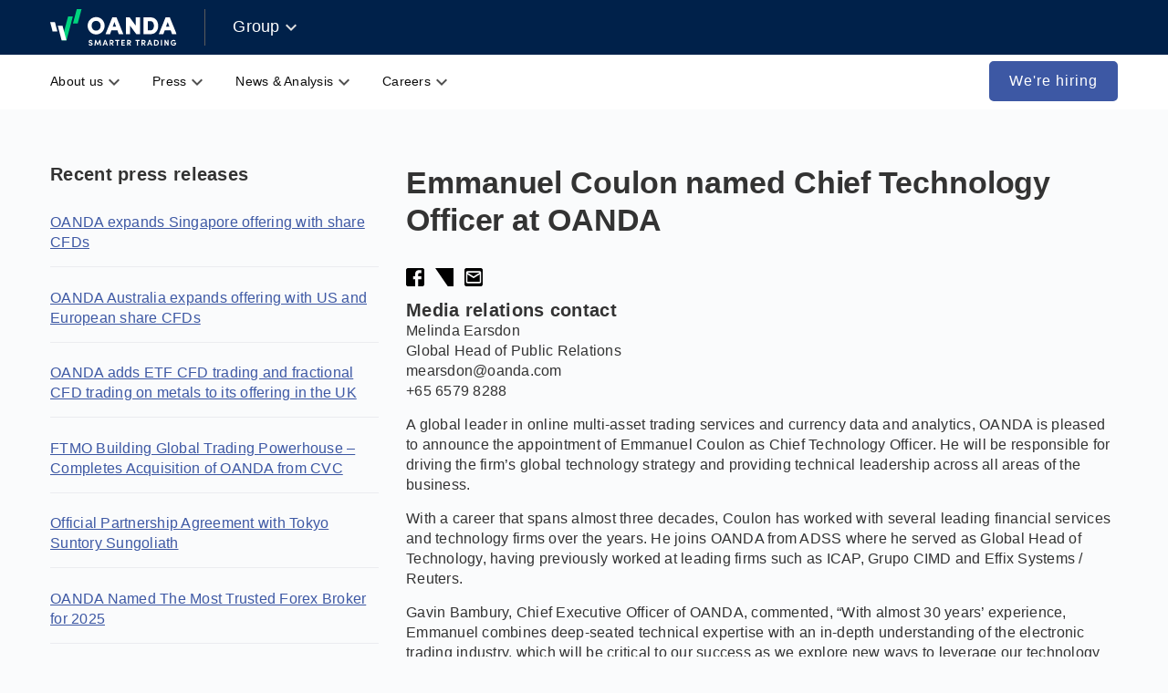

--- FILE ---
content_type: text/html; charset=utf-8
request_url: https://www.oanda.com/group/media-center/press-releases/emmanuel-coulon-named-chief-technology-officer-oanda/
body_size: 19847
content:














    <!DOCTYPE html>
    <html lang="en" >
        <head>
            <meta charset="utf-8">
            

        
            
                <link rel="preload" as="style" href="https://use.typekit.net/bhw2bat.css" integrity="sha384-Yas9KawrEjCfIjCoEkpPlW9IRtP5WryclQn4kZiFroPCcPbTkHx5wtTQZPEyd/EL" crossorigin="anonymous" onload="this.onload=null;this.rel='stylesheet'">
            

            
                <link rel="preconnect" href="https://www.googletagmanager.com">
            

            

            <link rel="preconnect" href="https://www.google.com">
            <link rel="canonical" href="https://www.oanda.com/group/media-center/press-releases/emmanuel-coulon-named-chief-technology-officer-oanda/" />
            
                
                    <meta name="robots" content="index, follow" />
                
            

            
                
                    <script src="https://cdn.optimizely.com/js/19963491707.js" integrity="sha384-0N9YkxFAp8e+GcuXr78I6dcwmN0eIBdJzm8avgyRIkxvRqvEJyr5gKtHtPMYAu2H" crossorigin="anonymous"></script>
                
            

            
                <script>
                    

                    async function handleGTM () {
                        
                        (function(o,a,n,d,a_){o[d]=o[d]||[];o[d].push({'gtm.start': new Date().getTime(),event:'gtm.js'});var f=a.getElementsByTagName(n)[0], j=a.createElement(n),dl=d!='dataLayer'?'&l='+d:'';j.async=true;j.src= 'https://www.googletagmanager.com/gtm.js?id='+a_+dl;f.parentNode.insertBefore(j,f);})(window,document,'script','dataLayer', 'GTM-WS72N4');
                    }
                    handleGTM()
                </script>
                <script>(function(e,o){if("object"==typeof exports&&"object"==typeof module)module.exports=o();else if("function"==typeof define&&define.amd)define([],o);else{var a=o();for(var t in a)("object"==typeof exports?exports:e)[t]=a[t]}}(globalThis,(()=>(window.addEventListener("load",(function(){window.dataLayer=window.dataLayer||[],window.dataLayer.push({event:"page_view",language_version:"en",division:"",website:"Oanda",page_location:window.location.href,page_referer:document.referrer,hashed_email:"",user_id:"",logged_user:"",account_type:""})})),{}))))</script>
            

            <title>Emmanuel Coulon named Chief Technology Officer at OANDA</title>

            <meta name="viewport" content="width=device-width, initial-scale=1">

            
                
            

            
                
                    





<meta property="og:title" content="Emmanuel Coulon named Chief Technology Officer at OANDA" />
<meta property="og:type" content="webpage" />
<meta property="og:url" content="https://www.oanda.com/group/media-center/press-releases/emmanuel-coulon-named-chief-technology-officer-oanda/" />





<meta name="twitter:card" content="summary_large_image">
<meta name="twitter:site" content="@OANDA">
<meta name="twitter:title" content="Emmanuel Coulon named Chief Technology Officer at OANDA">




                
            
            

            

            
                <link rel="stylesheet" href="/assets/css/oanda.6f8faa214719.css">
            
            
                
            
            <link rel="preload" as="style"  href="/font-snippets.css" onload="this.onload=null;this.rel='stylesheet';" />

            <noscript>
                <link rel="stylesheet" href="/font-snippets.css"/>
            </noscript>
            
            
            <meta name="apple-mobile-web-app-title" content="OANDA">
            
                
                    <link rel="icon" type="image/x-icon" href="/favicon.ico">
                    <link rel="apple-touch-icon" sizes="180x180" href="https://storage.googleapis.com/web-content.oanda.com/images/OANDA_Blue_Favicon_256px.2e16d0ba.fill-180x180.png">
                
            
            
                


            

        
            <script src="/assets/js/jquery.2c872dbe60f4.js" defer></script>
            <script src="/assets/js/vue.8da91780fa98.js" defer></script>
            <script src="/assets/js/common.41a5c470426b.js" defer></script>
            
                
                    
                        <script>
                            window.addEventListener('DOMContentLoaded', () => {
                                fetch("https://event-hub-01.oanda.com/v2/tracking/page", {
                                    method: 'POST',
                                    credentials: 'include',
                                    headers: { 'Content-Type': 'application/json' },
                                    body: JSON.stringify({
                                        name: 'Tracking',
                                        properties: {
                                            title: 'Emmanuel Coulon named Chief Technology Officer at OANDA',
                                            url: window.location.href,
                                            path: window.location.pathname,
                                        },
                                    }),
                                }).catch((e) => {
                                    console.error('Error:', e);
                                });
                            })
                        </script>
                    
                
            
        

            
                
            
            <link rel="preload" href="/assets/dist-fonts/material-icons/MaterialIcons-Regular.570eb83859dc.woff2" as="font" type="font/woff2" crossorigin>

            
        </head>

        <body class="" id="top">
            
            
                <noscript><iframe src="https://www.googletagmanager.com/ns.html?id=GTM-WS72N4" height="0" width="0" style="display:none;visibility:hidden"></iframe></noscript>
            

            
                <div id="scroll-wrap">
                    <div id="nav-occlude"></div>
                    
                        
                    
                        
                            
                                
    















    
        <region-alert-banner
            page-id="2765"
            region-selector-url="https://www.oanda.com/region-selector/"
            region-selector-text="Choose country or region"
            btn-text="Continue">
            <template v-slot:msg>
                Choose another country or region to see content specific to your location
            </template>
        </region-alert-banner>
    









<div class="navigation-primary z-[19]">
    <div class="oa-container">
        <div class="row js-primary-marker">
            <div class="js-marker slide__marker"></div>

            <a class="navigation-primary__logo" href="https://www.oanda.com/group/">
                
                    <img src="/assets/images/oanda-logo.370e04d3507d.svg" alt="OANDA Logo" height="40">
                
            </a>

            <div class="navigation-primary__mega-nav-title js-dropdown-group">
                

                    <div class="js-dropdown dropdown">
                        <div class="dropdown-link js-dropdown-toggle"><span>Group</span><i class="dropdown-arrow material-icons">expand_more</i></div>
                        <div class="js-dropdown-target dropdown__container mega-nav">
                            <div class="js-ref-height">
                                <div class="mega-nav__main-content">
                                    <div class="h2">Products &amp; services</div>
                                    
                                        <div class="mega-nav__service-list">
                                            <div class="h3">Forex trading</div>
                                            
                                                
                                                <a href="/forex-trading/" class="mega-nav__service" rel="">
                                                    <img class="service-icon" src="/assets/images/business-icons/trading_colour.e605cf03b993.svg" alt="Trading">
                                                    <div class="mega-nav__service-description">
                                                        <div class="h4">Trading</div>
                                                        <p>Globally recognised broker with over 25 years&#x27; experience in FX trading services.</p>
                                                    </div>
                                                </a>
                                            
                                                
                                                <a href="https://www.marketpulse.com/" class="mega-nav__service" rel="">
                                                    <img class="service-icon" src="/assets/images/business-icons/market-pulse_colour.06b80e4bceab.svg" alt="MarketPulse">
                                                    <div class="mega-nav__service-description">
                                                        <div class="h4">MarketPulse</div>
                                                        <p>Daily trading news from our team of award-winning currency analysts.</p>
                                                    </div>
                                                </a>
                                            
                                        </div>
                                    
                                        <div class="mega-nav__service-list">
                                            <div class="h3">Our services</div>
                                            
                                                
                                                <a href="/foreign-exchange-data-services/" class="mega-nav__service" rel="">
                                                    <img class="service-icon" src="/assets/images/business-icons/sfb_colour.6603e1245143.svg" alt="Foreign Exchange Data Services">
                                                    <div class="mega-nav__service-description">
                                                        <div class="h4">Foreign Exchange Data Services</div>
                                                        <p>Accurate and reliable exchange rate data and services from a trusted provider.</p>
                                                    </div>
                                                </a>
                                            
                                                
                                                <a href="/currency/converter/" class="mega-nav__service" rel="">
                                                    <img class="service-icon" src="/assets/images/business-icons/currency-converter_colour.87c8b38a90b1.svg" alt="Currency converter">
                                                    <div class="mega-nav__service-description">
                                                        <div class="h4">Currency converter</div>
                                                        <p>Trusted by major corporations, tax authorities and auditing firms globally.</p>
                                                    </div>
                                                </a>
                                            
                                                
                                                <a href="/foreign-exchange-data-services/en/historical-currency-converter/" class="mega-nav__service" rel="">
                                                    <img class="service-icon" src="/assets/images/business-icons/historical-currency-converter.a97b0d5892cd.svg" alt="Historical currency converter">
                                                    <div class="mega-nav__service-description">
                                                        <div class="h4">Historical currency converter</div>
                                                        <p>Access over 30 years&#x27; data for more than 38,000 FX pairs, with charting capabilities and easy exporting options.</p>
                                                    </div>
                                                </a>
                                            
                                                
                                                <a href="/foreign-exchange-data-services/en/exchange-rates-api-old/" class="mega-nav__service" rel="">
                                                    <img class="service-icon" src="/assets/images/business-icons/exchange-rates-api.2c68b5fb640a.svg" alt="Exchange rates API">
                                                    <div class="mega-nav__service-description">
                                                        <div class="h4">Exchange rates API</div>
                                                        <p>Our FX data is accurate and reliable, giving your auditors and finance department additional peace of mind.</p>
                                                    </div>
                                                </a>
                                            
                                        </div>
                                    
                                        <div class="mega-nav__service-list">
                                            <div class="h3">FX Payments</div>
                                            
                                                
                                                <a href="/foreign-exchange-data-services/en/fx-payments/corporate-fx-payments/" class="mega-nav__service" rel="">
                                                    <img class="service-icon" src="/assets/images/business-icons/money-transfer_colour.12693eac05a7.svg" alt="Corporate">
                                                    <div class="mega-nav__service-description">
                                                        <div class="h4">Corporate</div>
                                                        <p>Fast, secure money transfers with providers you can trust.</p>
                                                    </div>
                                                </a>
                                            
                                                
                                                <a href="https://transferwise.com/partner/oanda" class="mega-nav__service" rel="">
                                                    <img class="service-icon" src="/assets/images/business-icons/money-transfer_colour.12693eac05a7.svg" alt="Individual">
                                                    <div class="mega-nav__service-description">
                                                        <div class="h4">Individual</div>
                                                        <p>We have partnered with Wise so you can send money abroad for less.</p>
                                                    </div>
                                                </a>
                                            
                                        </div>
                                    
                                </div>

                                
                                    <div class="mega-nav__footing-content">
                                        
                                            
                                                <div class="h2">About OANDA</div>
                                            

                                            <div class="mega-nav__service-list">
                                                
                                                    
                                                    <a href="/group/" class="mega-nav__service" rel="">
                                                        <img class="service-icon" src="/assets/images/business-icons/oanda_colour.4e08e16458b1.svg" alt="Group">
                                                        <div class="mega-nav__service-description">
                                                            <div class="h4">Group</div>
                                                        </div>
                                                    </a>
                                                
                                            </div>
                                        

                                        
                                    </div>
                                
                            </div>
                        </div>
                    </div>

                
            </div>
            <div class="navigation-primary__local">
                <div class="local-nav js-dropdown-group">
                    <div class="js-local-nav-width local-nav__container">
                        <div class="js-dropdown dropdown">
                            
                        </div>
                        <div class="js-dropdown dropdown">
                            
                        </div>

                        





                    </div>
                </div>
                
            </div>
        </div>
    </div>
</div>


                            
                        
                    
                        
                            
                                







    
        
    

    <div class="z-[19] sticky top-0 navigation-secondary js-navigation-secondary " data-scroll="relative">
        <div class="navigation-secondary__container oa-container">
            <div class="navigation-secondary__top">
                <div class="navigation-secondary__hamburger-menu js-offCanvasToggle">
                    <div class="icons">
                        <span class="navigation-secondary__hamburger-link open"><i class="navigation-secondary__hamburger-link open material-icons">menu</i></span>
                        <span class="navigation-secondary__hamburger-link close"><i class="material-icons">close</i></span>
                    </div>
                </div>
                <div class="navigation-secondary__logo">
                    <a href="https://www.oanda.com/group/">
                        
                            <img src="/assets/images/oanda-logo-dark.6b7ab1315e0d.svg" alt="OANDA Logo" height="40">
                        
                    </a>
                </div>

                


    <div class="user-menu user-menu--mobile">
        
            
            <a href="/group/culture/job-openings/" class="btn btn--primary btn--blue btn--rectangle" rel="">We&#x27;re hiring</a>
        
    </div>


            </div>
            <div class="navigation-secondary__row js-secondary-nav-parent">
                <div id="tray"></div>
                <div class="navigation-secondary__logo">
                    <a href="https://www.oanda.com/group/">
                        
                            <img src="/assets/images/oanda-logo-dark.6b7ab1315e0d.svg" alt="OANDA Logo" height="40">
                        
                    </a>
                </div>


                <nav class="navigation-secondary__nav js-secondary-nav" data-lvlSet="" id="secondary-nav-bar">

                    



    <h2 class="nav-title">Group</h2>







                    
                        <div class="js-marker slide__marker"></div>
                        <div class="navigation-secondary__main js-nav-list" data-lvlget="0">
                            
                                <div class="navigation-secondary__dropdown js-menu-dropdown js-nav-list-item ">
                                    
                                        <span class="navigation-secondary__toggle js-menu-dropdown-toggle js-nav-child">
                                    
                                    <span class="badge-wrap">About us</span><i class="material-icons dropdown-arrow ">expand_more</i>
                                    
                                        </span>
                                    

                                    
                                        <div class="menu-group js-menu-group  z-20 sticky">
                                            <div class="menu-group__container js-menu-group-container js-menu-group-height">
                                                <div class="menu-group__link-list menu-group__link-list-1 js-ref-height js-menu-dropdown-list js-nav-list nav-list" data-lvlget="1">
                                                    <span class="nav-title js-nav-parent" data-lvlget="0"><i class="material-icons left">arrow_back</i>
                                                        About us</span>

                                                    
                                                        <div class="menu-group__link js-nav-list-item  ">
                                                            <a href="/group/about-us/" class="" rel="">Why OANDA?</a>

                                                            
                                                        </div>
                                                    
                                                        <div class="menu-group__link js-nav-list-item  ">
                                                            <a href="/group/about-us/leadership-team/" class="" rel="">Leadership team</a>

                                                            
                                                        </div>
                                                    
                                                        <div class="menu-group__link js-nav-list-item  ">
                                                            <a href="/group/about-us/awards/" class="" rel="">Awards</a>

                                                            
                                                        </div>
                                                    
                                                        <div class="menu-group__link js-nav-list-item  ">
                                                            <a href="/group/about-us/history/" class="" rel="">History</a>

                                                            
                                                        </div>
                                                    
                                                        <div class="menu-group__link js-nav-list-item  ">
                                                            <a href="https://partners.oanda.com/en/" class="" rel="">Marketing Partner</a>

                                                            
                                                        </div>
                                                    
                                                        <div class="menu-group__link js-nav-list-item  ">
                                                            <a href="/group/about-us/where-we-are/" class="" rel="">Where are we</a>

                                                            
                                                        </div>
                                                    
                                                </div>
                                            </div>
                                        </div>
                                    
                                </div>
                            
                                <div class="navigation-secondary__dropdown js-menu-dropdown js-nav-list-item ">
                                    
                                        <span class="navigation-secondary__toggle js-menu-dropdown-toggle js-nav-child">
                                    
                                    <span class="badge-wrap">Press</span><i class="material-icons dropdown-arrow ">expand_more</i>
                                    
                                        </span>
                                    

                                    
                                        <div class="menu-group js-menu-group  z-20 sticky">
                                            <div class="menu-group__container js-menu-group-container js-menu-group-height">
                                                <div class="menu-group__link-list menu-group__link-list-1 js-ref-height js-menu-dropdown-list js-nav-list nav-list" data-lvlget="1">
                                                    <span class="nav-title js-nav-parent" data-lvlget="0"><i class="material-icons left">arrow_back</i>
                                                        Press</span>

                                                    
                                                        <div class="menu-group__link js-nav-list-item  ">
                                                            <a href="/group/media-center/" class="" rel="">Media center</a>

                                                            
                                                        </div>
                                                    
                                                        <div class="menu-group__link js-nav-list-item  ">
                                                            <a href="/group/media-center/press-releases/" class="" rel="">Press releases</a>

                                                            
                                                        </div>
                                                    
                                                        <div class="menu-group__link js-nav-list-item  ">
                                                            <a href="/group/media-center/media-spokespeople/" class="" rel="">Media spokespeople</a>

                                                            
                                                        </div>
                                                    
                                                        <div class="menu-group__link js-nav-list-item  ">
                                                            <a href="/group/media-center/downloads/" class="" rel="">Downloads</a>

                                                            
                                                        </div>
                                                    
                                                </div>
                                            </div>
                                        </div>
                                    
                                </div>
                            
                                <div class="navigation-secondary__dropdown js-menu-dropdown js-nav-list-item ">
                                    
                                        <span class="navigation-secondary__toggle js-menu-dropdown-toggle js-nav-child">
                                    
                                    <span class="badge-wrap">News &amp; Analysis</span><i class="material-icons dropdown-arrow ">expand_more</i>
                                    
                                        </span>
                                    

                                    
                                        <div class="menu-group js-menu-group  z-20 sticky">
                                            <div class="menu-group__container js-menu-group-container js-menu-group-height">
                                                <div class="menu-group__link-list menu-group__link-list-1 js-ref-height js-menu-dropdown-list js-nav-list nav-list" data-lvlget="1">
                                                    <span class="nav-title js-nav-parent" data-lvlget="0"><i class="material-icons left">arrow_back</i>
                                                        News &amp; Analysis</span>

                                                    
                                                        <div class="menu-group__link js-nav-list-item  ">
                                                            <a href="/group/news-analysis/" class="" rel="">Trading news</a>

                                                            
                                                        </div>
                                                    
                                                        <div class="menu-group__link js-nav-list-item  ">
                                                            <a href="https://www.marketpulse.com/" class="" rel="">MarketPulse</a>

                                                            
                                                        </div>
                                                    
                                                        <div class="menu-group__link js-nav-list-item  ">
                                                            <a href="/group/news-analysis/meet-analysts/" class="" rel="">Meet the analysts</a>

                                                            
                                                        </div>
                                                    
                                                </div>
                                            </div>
                                        </div>
                                    
                                </div>
                            
                                <div class="navigation-secondary__dropdown js-menu-dropdown js-nav-list-item ">
                                    
                                        <span class="navigation-secondary__toggle js-menu-dropdown-toggle js-nav-child">
                                    
                                    <span class="badge-wrap">Careers</span><i class="material-icons dropdown-arrow ">expand_more</i>
                                    
                                        </span>
                                    

                                    
                                        <div class="menu-group js-menu-group  z-20 sticky">
                                            <div class="menu-group__container js-menu-group-container js-menu-group-height">
                                                <div class="menu-group__link-list menu-group__link-list-1 js-ref-height js-menu-dropdown-list js-nav-list nav-list" data-lvlget="1">
                                                    <span class="nav-title js-nav-parent" data-lvlget="0"><i class="material-icons left">arrow_back</i>
                                                        Careers</span>

                                                    
                                                        <div class="menu-group__link js-nav-list-item  ">
                                                            <a href="/group/culture/" class="" rel="">Our culture</a>

                                                            
                                                        </div>
                                                    
                                                        <div class="menu-group__link js-nav-list-item  ">
                                                            <a href="/group/culture/job-openings/" class="" rel="">Job openings</a>

                                                            
                                                        </div>
                                                    
                                                        <div class="menu-group__link js-nav-list-item  ">
                                                            <a href="/group/culture/our-offices/" class="" rel="">Our offices</a>

                                                            
                                                        </div>
                                                    
                                                </div>
                                            </div>
                                        </div>
                                    
                                </div>
                            
                        </div>

                    

                    


<div class="mega-nav-main__mobile">
    <div class="h2">Products &amp; services</div>

    
        <div class="h3">Forex trading</div>
        <ul class="mega-nav__service-list">
            
                <li>
                    
                    <a href="/forex-trading/" class="rm-icon" rel="">
                        <img class="service-icon left" src="/assets/images/business-icons/trading_colour.e605cf03b993.svg" alt="Trading">
                        <div class="h4">Trading</div>
                    </a>
                </li>
            
                <li>
                    
                    <a href="https://www.marketpulse.com/" class="rm-icon" rel="">
                        <img class="service-icon left" src="/assets/images/business-icons/market-pulse_colour.06b80e4bceab.svg" alt="MarketPulse">
                        <div class="h4">MarketPulse</div>
                    </a>
                </li>
            
        </ul>
    
        <div class="h3">Our services</div>
        <ul class="mega-nav__service-list">
            
                <li>
                    
                    <a href="/foreign-exchange-data-services/" class="rm-icon" rel="">
                        <img class="service-icon left" src="/assets/images/business-icons/sfb_colour.6603e1245143.svg" alt="Foreign Exchange Data Services">
                        <div class="h4">Foreign Exchange Data Services</div>
                    </a>
                </li>
            
                <li>
                    
                    <a href="/currency/converter/" class="rm-icon" rel="">
                        <img class="service-icon left" src="/assets/images/business-icons/currency-converter_colour.87c8b38a90b1.svg" alt="Currency converter">
                        <div class="h4">Currency converter</div>
                    </a>
                </li>
            
                <li>
                    
                    <a href="/foreign-exchange-data-services/en/historical-currency-converter/" class="rm-icon" rel="">
                        <img class="service-icon left" src="/assets/images/business-icons/historical-currency-converter.a97b0d5892cd.svg" alt="Historical currency converter">
                        <div class="h4">Historical currency converter</div>
                    </a>
                </li>
            
                <li>
                    
                    <a href="/foreign-exchange-data-services/en/exchange-rates-api-old/" class="rm-icon" rel="">
                        <img class="service-icon left" src="/assets/images/business-icons/exchange-rates-api.2c68b5fb640a.svg" alt="Exchange rates API">
                        <div class="h4">Exchange rates API</div>
                    </a>
                </li>
            
        </ul>
    
        <div class="h3">FX Payments</div>
        <ul class="mega-nav__service-list">
            
                <li>
                    
                    <a href="/foreign-exchange-data-services/en/fx-payments/corporate-fx-payments/" class="rm-icon" rel="">
                        <img class="service-icon left" src="/assets/images/business-icons/money-transfer_colour.12693eac05a7.svg" alt="Corporate">
                        <div class="h4">Corporate</div>
                    </a>
                </li>
            
                <li>
                    
                    <a href="https://transferwise.com/partner/oanda" class="rm-icon" rel="">
                        <img class="service-icon left" src="/assets/images/business-icons/money-transfer_colour.12693eac05a7.svg" alt="Individual">
                        <div class="h4">Individual</div>
                    </a>
                </li>
            
        </ul>
    

    

        <div class="mega-nav__footing-links__mobile">
            
                <div class="h3">About OANDA</div>
            

            <ul class="mega-nav__service-list">
                
                    <li>
                        
                        <a href="/group/"  class="rm-icon" rel="">
                            <img class="service-icon left" src="/assets/images/business-icons/oanda_colour.4e08e16458b1.svg" alt="Group">
                            <div class="mega-nav__service-description">
                                <div class="h4">Group</div>
                            </div>
                        </a>
                    </li>
                
            </ul>
        </div>
    
</div>

                    




                </nav>

                


    <div class="user-menu ">
        
            
            <a href="/group/culture/job-openings/" class="btn btn--primary btn--blue btn--rectangle" rel="">We&#x27;re hiring</a>
        
    </div>


            </div>
        </div>
    </div>

    



                            
                        
                    
                    <main class="">
                        

<noscript>
    <div class="block__container">
        <div class="content-cards">
            <div class="content-cards__card">
                <div class="alert-danger" role="alert">
                    This site requires JavaScript. Please enable JavaScript within your Browser content settings to have full access to site features.
                </div>
            </div>
        </div>
    </div>
</noscript>

                        
                            
                                

    <div class="block block--background-colour-inner-transparent block--top-margin block--bottom-margin">
        <div class="block__container">
            <div class="block__container-inner">

                <div class="two_col__container">

                    <div class="two_col__sidebar">
                        <div class="two_col__sidebar-inner">
                            
    <div class="press-release__sidebar">

        <h5 class="press-release__sidebar-title">Recent press releases</h5>

        
        <ul class="list">
            
                <li class="list__item">
                    <div class="list__subtitle-1 subtitle-1"></div>
                    <a href="https://www.oanda.com/group/media-center/press-releases/oanda-expands-singapore-offering-share-cfd/" class="list__link">OANDA expands Singapore offering with share CFDs</a>
                </li>
            
                <li class="list__item">
                    <div class="list__subtitle-1 subtitle-1"></div>
                    <a href="https://www.oanda.com/group/media-center/press-releases/oanda-australia-expands-share-cfd-offering-us-eu/" class="list__link">OANDA Australia expands offering with US and European share CFDs</a>
                </li>
            
                <li class="list__item">
                    <div class="list__subtitle-1 subtitle-1"></div>
                    <a href="https://www.oanda.com/group/media-center/press-releases/oanda-uk-etf-cfd-fractional-metals-trading/" class="list__link">OANDA adds ETF CFD trading and fractional CFD trading on metals to its offering in the UK</a>
                </li>
            
                <li class="list__item">
                    <div class="list__subtitle-1 subtitle-1"></div>
                    <a href="https://www.oanda.com/group/media-center/press-releases/oanda-acquired-by-ftmo/" class="list__link">FTMO Building Global Trading Powerhouse – Completes Acquisition of OANDA from CVC</a>
                </li>
            
                <li class="list__item">
                    <div class="list__subtitle-1 subtitle-1"></div>
                    <a href="https://www.oanda.com/group/media-center/press-releases/official-partnership-agreement-tokyo-suntory-sungoliath/" class="list__link">Official Partnership Agreement with Tokyo Suntory Sungoliath</a>
                </li>
            
                <li class="list__item">
                    <div class="list__subtitle-1 subtitle-1"></div>
                    <a href="https://www.oanda.com/group/media-center/press-releases/oanda-named-the-most-trusted-forex-broker-for-2025/" class="list__link">OANDA Named The Most Trusted Forex Broker for 2025</a>
                </li>
            
                <li class="list__item">
                    <div class="list__subtitle-1 subtitle-1"></div>
                    <a href="https://www.oanda.com/group/media-center/press-releases/ftmo-oanda-enter-strategic-partnership-in-us-market/" class="list__link">FTMO and OANDA enter into a strategic partnership in the US market</a>
                </li>
            
                <li class="list__item">
                    <div class="list__subtitle-1 subtitle-1"></div>
                    <a href="https://www.oanda.com/group/media-center/press-releases/investment-trends-highlights-oandas-mobile-app/" class="list__link">Investment Trends Highlights OANDA&#x27;s Mobile App as Best in UK, Based on User Feedback</a>
                </li>
            
                <li class="list__item">
                    <div class="list__subtitle-1 subtitle-1"></div>
                    <a href="https://www.oanda.com/group/media-center/press-releases/oanda-settles-alleged-violations-nfa-requirements/" class="list__link">OANDA Settles Alleged Violations of NFA Requirements</a>
                </li>
            
                <li class="list__item">
                    <div class="list__subtitle-1 subtitle-1"></div>
                    <a href="https://www.oanda.com/group/media-center/press-releases/oanda-introduces-etfs-to-its-european-offering/" class="list__link">OANDA introduces ETFs to its European offering</a>
                </li>
            
        </ul>

        <div class="block block--top- block--bottom- block--top- block--bottom- background--fallback library library--mobile-view " >
    <div class="block__container">
        <div class="block__container-inner background--fallback background--text">
            
    
    
        <header class="heading">
            

            <h2 class="heading__title">Archive</h2>

            
        </header>
    


    
        <div class="library__nav">
            <a href="#" class="library__nav-back">
                <i class="material-icons">chevron_left</i>See all
            </a>
        </div>
    

    <div class="library__body">
        <div class="library__body-inner">
            <div class="library__book-shelf">

                
                
                    <div class="library__book-spine" data-open_book="1">
                        
                        <div class="library__book-spine-title-group">
                            
                            <div class="library__book-spine-title">2026</div>
                            
                        </div>
                        <div class="library__book-spine-chevron">
                            <i class="material-icons">chevron_right</i>
                        </div>
                    </div>
                
                    <div class="library__book-spine" data-open_book="2">
                        
                        <div class="library__book-spine-title-group">
                            
                            <div class="library__book-spine-title">2025</div>
                            
                        </div>
                        <div class="library__book-spine-chevron">
                            <i class="material-icons">chevron_right</i>
                        </div>
                    </div>
                
                    <div class="library__book-spine" data-open_book="3">
                        
                        <div class="library__book-spine-title-group">
                            
                            <div class="library__book-spine-title">2024</div>
                            
                        </div>
                        <div class="library__book-spine-chevron">
                            <i class="material-icons">chevron_right</i>
                        </div>
                    </div>
                
                    <div class="library__book-spine" data-open_book="4">
                        
                        <div class="library__book-spine-title-group">
                            
                            <div class="library__book-spine-title">2023</div>
                            
                        </div>
                        <div class="library__book-spine-chevron">
                            <i class="material-icons">chevron_right</i>
                        </div>
                    </div>
                
                    <div class="library__book-spine" data-open_book="5">
                        
                        <div class="library__book-spine-title-group">
                            
                            <div class="library__book-spine-title">2022</div>
                            
                        </div>
                        <div class="library__book-spine-chevron">
                            <i class="material-icons">chevron_right</i>
                        </div>
                    </div>
                
                    <div class="library__book-spine" data-open_book="6">
                        
                        <div class="library__book-spine-title-group">
                            
                            <div class="library__book-spine-title">2021</div>
                            
                        </div>
                        <div class="library__book-spine-chevron">
                            <i class="material-icons">chevron_right</i>
                        </div>
                    </div>
                
                    <div class="library__book-spine" data-open_book="7">
                        
                        <div class="library__book-spine-title-group">
                            
                            <div class="library__book-spine-title">2020</div>
                            
                        </div>
                        <div class="library__book-spine-chevron">
                            <i class="material-icons">chevron_right</i>
                        </div>
                    </div>
                
                    <div class="library__book-spine" data-open_book="8">
                        
                        <div class="library__book-spine-title-group">
                            
                            <div class="library__book-spine-title">2019</div>
                            
                        </div>
                        <div class="library__book-spine-chevron">
                            <i class="material-icons">chevron_right</i>
                        </div>
                    </div>
                
                    <div class="library__book-spine" data-open_book="9">
                        
                        <div class="library__book-spine-title-group">
                            
                            <div class="library__book-spine-title">2018</div>
                            
                        </div>
                        <div class="library__book-spine-chevron">
                            <i class="material-icons">chevron_right</i>
                        </div>
                    </div>
                
                    <div class="library__book-spine" data-open_book="10">
                        
                        <div class="library__book-spine-title-group">
                            
                            <div class="library__book-spine-title">2017</div>
                            
                        </div>
                        <div class="library__book-spine-chevron">
                            <i class="material-icons">chevron_right</i>
                        </div>
                    </div>
                
                    <div class="library__book-spine" data-open_book="11">
                        
                        <div class="library__book-spine-title-group">
                            
                            <div class="library__book-spine-title">2016</div>
                            
                        </div>
                        <div class="library__book-spine-chevron">
                            <i class="material-icons">chevron_right</i>
                        </div>
                    </div>
                
                    <div class="library__book-spine" data-open_book="12">
                        
                        <div class="library__book-spine-title-group">
                            
                            <div class="library__book-spine-title">2015</div>
                            
                        </div>
                        <div class="library__book-spine-chevron">
                            <i class="material-icons">chevron_right</i>
                        </div>
                    </div>
                

            </div>


            <div class="library__books">
                
                
                    <div id="library__book-1" class="library__book">
                        
                        
                            <div class="library__chapter">
                                <div class="library__chapter-header library__chapter-header--link">
                                    
                                        <a href="/group/media-center/press-releases/oanda-australia-expands-share-cfd-offering-us-eu/" class="library__chapter-link">
                                    

                                    
                                    <div class="library__chapter-title-container">
                                        
                                            <div class="dynamic-text-color library__chapter-subtitle-1">15th January, 2026</div>
                                        
                                        
                                            <div class="dynamic-text-color library__chapter-title">OANDA Australia expands offering with US and European share CFDs</div>
                                        
                                        
                                    </div>
                                    
                                        <div class="library__chapter-apply">
                                            Apply now<i class="material-icons">chevron_right</i>
                                        </div>
                                    

                                    
                                        </a>
                                    
                                </div>
                                <div class="library__chapter-body">
                                    <div class="library__chapter-body-container">
                                        <div class="library__chapter-text">
                                            
                                            
                                            

                                            

                                            

                                        </div>
                                        <div class="library__chapter-showcase">
                                            
                                        </div>
                                    </div>
                                </div>
                            </div>
                        
                            <div class="library__chapter">
                                <div class="library__chapter-header library__chapter-header--link">
                                    
                                        <a href="/group/media-center/press-releases/oanda-expands-singapore-offering-share-cfd/" class="library__chapter-link">
                                    

                                    
                                    <div class="library__chapter-title-container">
                                        
                                            <div class="dynamic-text-color library__chapter-subtitle-1">15th January, 2026</div>
                                        
                                        
                                            <div class="dynamic-text-color library__chapter-title">OANDA expands Singapore offering with share CFDs</div>
                                        
                                        
                                    </div>
                                    
                                        <div class="library__chapter-apply">
                                            Apply now<i class="material-icons">chevron_right</i>
                                        </div>
                                    

                                    
                                        </a>
                                    
                                </div>
                                <div class="library__chapter-body">
                                    <div class="library__chapter-body-container">
                                        <div class="library__chapter-text">
                                            
                                            
                                            

                                            

                                            

                                        </div>
                                        <div class="library__chapter-showcase">
                                            
                                        </div>
                                    </div>
                                </div>
                            </div>
                        

                    </div>
                
                    <div id="library__book-2" class="library__book">
                        
                        
                            <div class="library__chapter">
                                <div class="library__chapter-header library__chapter-header--link">
                                    
                                        <a href="/group/media-center/press-releases/oanda-uk-etf-cfd-fractional-metals-trading/" class="library__chapter-link">
                                    

                                    
                                    <div class="library__chapter-title-container">
                                        
                                            <div class="dynamic-text-color library__chapter-subtitle-1">18th December, 2025</div>
                                        
                                        
                                            <div class="dynamic-text-color library__chapter-title">OANDA adds ETF CFD trading and fractional CFD trading on metals to its offering in the UK</div>
                                        
                                        
                                    </div>
                                    
                                        <div class="library__chapter-apply">
                                            Apply now<i class="material-icons">chevron_right</i>
                                        </div>
                                    

                                    
                                        </a>
                                    
                                </div>
                                <div class="library__chapter-body">
                                    <div class="library__chapter-body-container">
                                        <div class="library__chapter-text">
                                            
                                            
                                            

                                            

                                            

                                        </div>
                                        <div class="library__chapter-showcase">
                                            
                                        </div>
                                    </div>
                                </div>
                            </div>
                        
                            <div class="library__chapter">
                                <div class="library__chapter-header library__chapter-header--link">
                                    
                                        <a href="/group/media-center/press-releases/oanda-acquired-by-ftmo/" class="library__chapter-link">
                                    

                                    
                                    <div class="library__chapter-title-container">
                                        
                                            <div class="dynamic-text-color library__chapter-subtitle-1">2nd December, 2025</div>
                                        
                                        
                                            <div class="dynamic-text-color library__chapter-title">FTMO Building Global Trading Powerhouse – Completes Acquisition of OANDA from CVC</div>
                                        
                                        
                                    </div>
                                    
                                        <div class="library__chapter-apply">
                                            Apply now<i class="material-icons">chevron_right</i>
                                        </div>
                                    

                                    
                                        </a>
                                    
                                </div>
                                <div class="library__chapter-body">
                                    <div class="library__chapter-body-container">
                                        <div class="library__chapter-text">
                                            
                                            
                                            

                                            

                                            

                                        </div>
                                        <div class="library__chapter-showcase">
                                            
                                        </div>
                                    </div>
                                </div>
                            </div>
                        
                            <div class="library__chapter">
                                <div class="library__chapter-header library__chapter-header--link">
                                    
                                        <a href="/group/media-center/press-releases/official-partnership-agreement-tokyo-suntory-sungoliath/" class="library__chapter-link">
                                    

                                    
                                    <div class="library__chapter-title-container">
                                        
                                            <div class="dynamic-text-color library__chapter-subtitle-1">25th November, 2025</div>
                                        
                                        
                                            <div class="dynamic-text-color library__chapter-title">Official Partnership Agreement with Tokyo Suntory Sungoliath</div>
                                        
                                        
                                    </div>
                                    
                                        <div class="library__chapter-apply">
                                            Apply now<i class="material-icons">chevron_right</i>
                                        </div>
                                    

                                    
                                        </a>
                                    
                                </div>
                                <div class="library__chapter-body">
                                    <div class="library__chapter-body-container">
                                        <div class="library__chapter-text">
                                            
                                            
                                            

                                            

                                            

                                        </div>
                                        <div class="library__chapter-showcase">
                                            
                                        </div>
                                    </div>
                                </div>
                            </div>
                        
                            <div class="library__chapter">
                                <div class="library__chapter-header library__chapter-header--link">
                                    
                                        <a href="/group/media-center/press-releases/oanda-named-the-most-trusted-forex-broker-for-2025/" class="library__chapter-link">
                                    

                                    
                                    <div class="library__chapter-title-container">
                                        
                                            <div class="dynamic-text-color library__chapter-subtitle-1">18th September, 2025</div>
                                        
                                        
                                            <div class="dynamic-text-color library__chapter-title">OANDA Named The Most Trusted Forex Broker for 2025</div>
                                        
                                        
                                    </div>
                                    
                                        <div class="library__chapter-apply">
                                            Apply now<i class="material-icons">chevron_right</i>
                                        </div>
                                    

                                    
                                        </a>
                                    
                                </div>
                                <div class="library__chapter-body">
                                    <div class="library__chapter-body-container">
                                        <div class="library__chapter-text">
                                            
                                            
                                            

                                            

                                            

                                        </div>
                                        <div class="library__chapter-showcase">
                                            
                                        </div>
                                    </div>
                                </div>
                            </div>
                        
                            <div class="library__chapter">
                                <div class="library__chapter-header library__chapter-header--link">
                                    
                                        <a href="/group/media-center/press-releases/ftmo-oanda-enter-strategic-partnership-in-us-market/" class="library__chapter-link">
                                    

                                    
                                    <div class="library__chapter-title-container">
                                        
                                            <div class="dynamic-text-color library__chapter-subtitle-1">26th August, 2025</div>
                                        
                                        
                                            <div class="dynamic-text-color library__chapter-title">FTMO and OANDA enter into a strategic partnership in the US market</div>
                                        
                                        
                                    </div>
                                    
                                        <div class="library__chapter-apply">
                                            Apply now<i class="material-icons">chevron_right</i>
                                        </div>
                                    

                                    
                                        </a>
                                    
                                </div>
                                <div class="library__chapter-body">
                                    <div class="library__chapter-body-container">
                                        <div class="library__chapter-text">
                                            
                                            
                                            

                                            

                                            

                                        </div>
                                        <div class="library__chapter-showcase">
                                            
                                        </div>
                                    </div>
                                </div>
                            </div>
                        
                            <div class="library__chapter">
                                <div class="library__chapter-header library__chapter-header--link">
                                    
                                        <a href="/group/media-center/press-releases/investment-trends-highlights-oandas-mobile-app/" class="library__chapter-link">
                                    

                                    
                                    <div class="library__chapter-title-container">
                                        
                                            <div class="dynamic-text-color library__chapter-subtitle-1">11th August, 2025</div>
                                        
                                        
                                            <div class="dynamic-text-color library__chapter-title">Investment Trends Highlights OANDA&#x27;s Mobile App as Best in UK, Based on User Feedback</div>
                                        
                                        
                                    </div>
                                    
                                        <div class="library__chapter-apply">
                                            Apply now<i class="material-icons">chevron_right</i>
                                        </div>
                                    

                                    
                                        </a>
                                    
                                </div>
                                <div class="library__chapter-body">
                                    <div class="library__chapter-body-container">
                                        <div class="library__chapter-text">
                                            
                                            
                                            

                                            

                                            

                                        </div>
                                        <div class="library__chapter-showcase">
                                            
                                        </div>
                                    </div>
                                </div>
                            </div>
                        
                            <div class="library__chapter">
                                <div class="library__chapter-header library__chapter-header--link">
                                    
                                        <a href="/group/media-center/press-releases/oanda-settles-alleged-violations-nfa-requirements/" class="library__chapter-link">
                                    

                                    
                                    <div class="library__chapter-title-container">
                                        
                                            <div class="dynamic-text-color library__chapter-subtitle-1">29th May, 2025</div>
                                        
                                        
                                            <div class="dynamic-text-color library__chapter-title">OANDA Settles Alleged Violations of NFA Requirements</div>
                                        
                                        
                                    </div>
                                    
                                        <div class="library__chapter-apply">
                                            Apply now<i class="material-icons">chevron_right</i>
                                        </div>
                                    

                                    
                                        </a>
                                    
                                </div>
                                <div class="library__chapter-body">
                                    <div class="library__chapter-body-container">
                                        <div class="library__chapter-text">
                                            
                                            
                                            

                                            

                                            

                                        </div>
                                        <div class="library__chapter-showcase">
                                            
                                        </div>
                                    </div>
                                </div>
                            </div>
                        
                            <div class="library__chapter">
                                <div class="library__chapter-header library__chapter-header--link">
                                    
                                        <a href="/group/media-center/press-releases/oanda-introduces-etfs-to-its-european-offering/" class="library__chapter-link">
                                    

                                    
                                    <div class="library__chapter-title-container">
                                        
                                            <div class="dynamic-text-color library__chapter-subtitle-1">28th April, 2025</div>
                                        
                                        
                                            <div class="dynamic-text-color library__chapter-title">OANDA introduces ETFs to its European offering</div>
                                        
                                        
                                    </div>
                                    
                                        <div class="library__chapter-apply">
                                            Apply now<i class="material-icons">chevron_right</i>
                                        </div>
                                    

                                    
                                        </a>
                                    
                                </div>
                                <div class="library__chapter-body">
                                    <div class="library__chapter-body-container">
                                        <div class="library__chapter-text">
                                            
                                            
                                            

                                            

                                            

                                        </div>
                                        <div class="library__chapter-showcase">
                                            
                                        </div>
                                    </div>
                                </div>
                            </div>
                        
                            <div class="library__chapter">
                                <div class="library__chapter-header library__chapter-header--link">
                                    
                                        <a href="/group/media-center/press-releases/new-york-red-bulls-and-oanda-extend-partnership/" class="library__chapter-link">
                                    

                                    
                                    <div class="library__chapter-title-container">
                                        
                                            <div class="dynamic-text-color library__chapter-subtitle-1">18th February, 2025</div>
                                        
                                        
                                            <div class="dynamic-text-color library__chapter-title">New York Red Bulls And OANDA Extend Partnership</div>
                                        
                                        
                                    </div>
                                    
                                        <div class="library__chapter-apply">
                                            Apply now<i class="material-icons">chevron_right</i>
                                        </div>
                                    

                                    
                                        </a>
                                    
                                </div>
                                <div class="library__chapter-body">
                                    <div class="library__chapter-body-container">
                                        <div class="library__chapter-text">
                                            
                                            
                                            

                                            

                                            

                                        </div>
                                        <div class="library__chapter-showcase">
                                            
                                        </div>
                                    </div>
                                </div>
                            </div>
                        
                            <div class="library__chapter">
                                <div class="library__chapter-header library__chapter-header--link">
                                    
                                        <a href="/group/media-center/press-releases/oanda-wins-best-in-the-americas-award-with-tradingview/" class="library__chapter-link">
                                    

                                    
                                    <div class="library__chapter-title-container">
                                        
                                            <div class="dynamic-text-color library__chapter-subtitle-1">10th February, 2025</div>
                                        
                                        
                                            <div class="dynamic-text-color library__chapter-title">OANDA Wins ‘Best in The Americas’ Award with TradingView</div>
                                        
                                        
                                    </div>
                                    
                                        <div class="library__chapter-apply">
                                            Apply now<i class="material-icons">chevron_right</i>
                                        </div>
                                    

                                    
                                        </a>
                                    
                                </div>
                                <div class="library__chapter-body">
                                    <div class="library__chapter-body-container">
                                        <div class="library__chapter-text">
                                            
                                            
                                            

                                            

                                            

                                        </div>
                                        <div class="library__chapter-showcase">
                                            
                                        </div>
                                    </div>
                                </div>
                            </div>
                        
                            <div class="library__chapter">
                                <div class="library__chapter-header library__chapter-header--link">
                                    
                                        <a href="/group/media-center/press-releases/oanda-launches-share-cfd-trading-in-the-uk/" class="library__chapter-link">
                                    

                                    
                                    <div class="library__chapter-title-container">
                                        
                                            <div class="dynamic-text-color library__chapter-subtitle-1">6th February, 2025</div>
                                        
                                        
                                            <div class="dynamic-text-color library__chapter-title">OANDA launches share CFD trading in the UK</div>
                                        
                                        
                                    </div>
                                    
                                        <div class="library__chapter-apply">
                                            Apply now<i class="material-icons">chevron_right</i>
                                        </div>
                                    

                                    
                                        </a>
                                    
                                </div>
                                <div class="library__chapter-body">
                                    <div class="library__chapter-body-container">
                                        <div class="library__chapter-text">
                                            
                                            
                                            

                                            

                                            

                                        </div>
                                        <div class="library__chapter-showcase">
                                            
                                        </div>
                                    </div>
                                </div>
                            </div>
                        
                            <div class="library__chapter">
                                <div class="library__chapter-header library__chapter-header--link">
                                    
                                        <a href="/group/media-center/press-releases/cvc-agree-sale-of-oanda-to-ftmo/" class="library__chapter-link">
                                    

                                    
                                    <div class="library__chapter-title-container">
                                        
                                            <div class="dynamic-text-color library__chapter-subtitle-1">3rd February, 2025</div>
                                        
                                        
                                            <div class="dynamic-text-color library__chapter-title">CVC Funds agree sale of OANDA to FTMO</div>
                                        
                                        
                                    </div>
                                    
                                        <div class="library__chapter-apply">
                                            Apply now<i class="material-icons">chevron_right</i>
                                        </div>
                                    

                                    
                                        </a>
                                    
                                </div>
                                <div class="library__chapter-body">
                                    <div class="library__chapter-body-container">
                                        <div class="library__chapter-text">
                                            
                                            
                                            

                                            

                                            

                                        </div>
                                        <div class="library__chapter-showcase">
                                            
                                        </div>
                                    </div>
                                </div>
                            </div>
                        
                            <div class="library__chapter">
                                <div class="library__chapter-header library__chapter-header--link">
                                    
                                        <a href="/group/media-center/press-releases/australia-wins-multiple-awards-in-investment-trends-2024-report/" class="library__chapter-link">
                                    

                                    
                                    <div class="library__chapter-title-container">
                                        
                                            <div class="dynamic-text-color library__chapter-subtitle-1">28th January, 2025</div>
                                        
                                        
                                            <div class="dynamic-text-color library__chapter-title">OANDA Australia wins multiple awards in Investment Trends 2024 Report</div>
                                        
                                        
                                    </div>
                                    
                                        <div class="library__chapter-apply">
                                            Apply now<i class="material-icons">chevron_right</i>
                                        </div>
                                    

                                    
                                        </a>
                                    
                                </div>
                                <div class="library__chapter-body">
                                    <div class="library__chapter-body-container">
                                        <div class="library__chapter-text">
                                            
                                            
                                            

                                            

                                            

                                        </div>
                                        <div class="library__chapter-showcase">
                                            
                                        </div>
                                    </div>
                                </div>
                            </div>
                        

                    </div>
                
                    <div id="library__book-3" class="library__book">
                        
                        
                            <div class="library__chapter">
                                <div class="library__chapter-header library__chapter-header--link">
                                    
                                        <a href="/group/media-center/press-releases/what-is-shaping-the-retail-trading-landscape/" class="library__chapter-link">
                                    

                                    
                                    <div class="library__chapter-title-container">
                                        
                                            <div class="dynamic-text-color library__chapter-subtitle-1">18th December, 2024</div>
                                        
                                        
                                            <div class="dynamic-text-color library__chapter-title">What is shaping the retail trading landscape?</div>
                                        
                                        
                                    </div>
                                    
                                        <div class="library__chapter-apply">
                                            Apply now<i class="material-icons">chevron_right</i>
                                        </div>
                                    

                                    
                                        </a>
                                    
                                </div>
                                <div class="library__chapter-body">
                                    <div class="library__chapter-body-container">
                                        <div class="library__chapter-text">
                                            
                                            
                                            

                                            

                                            

                                        </div>
                                        <div class="library__chapter-showcase">
                                            
                                        </div>
                                    </div>
                                </div>
                            </div>
                        
                            <div class="library__chapter">
                                <div class="library__chapter-header library__chapter-header--link">
                                    
                                        <a href="/group/media-center/press-releases/product-focus-to-client-focus-darren-moffett-cmo/" class="library__chapter-link">
                                    

                                    
                                    <div class="library__chapter-title-container">
                                        
                                            <div class="dynamic-text-color library__chapter-subtitle-1">26th November, 2024</div>
                                        
                                        
                                            <div class="dynamic-text-color library__chapter-title">From product-focus to client-focus: how this shift is shaping the role of CMO</div>
                                        
                                        
                                    </div>
                                    
                                        <div class="library__chapter-apply">
                                            Apply now<i class="material-icons">chevron_right</i>
                                        </div>
                                    

                                    
                                        </a>
                                    
                                </div>
                                <div class="library__chapter-body">
                                    <div class="library__chapter-body-container">
                                        <div class="library__chapter-text">
                                            
                                            
                                            

                                            

                                            

                                        </div>
                                        <div class="library__chapter-showcase">
                                            
                                        </div>
                                    </div>
                                </div>
                            </div>
                        
                            <div class="library__chapter">
                                <div class="library__chapter-header library__chapter-header--link">
                                    
                                        <a href="/group/media-center/press-releases/oanda-completes-integration-with-tradingview/" class="library__chapter-link">
                                    

                                    
                                    <div class="library__chapter-title-container">
                                        
                                            <div class="dynamic-text-color library__chapter-subtitle-1">15th November, 2024</div>
                                        
                                        
                                            <div class="dynamic-text-color library__chapter-title">OANDA Completes Integration With TradingView</div>
                                        
                                        
                                    </div>
                                    
                                        <div class="library__chapter-apply">
                                            Apply now<i class="material-icons">chevron_right</i>
                                        </div>
                                    

                                    
                                        </a>
                                    
                                </div>
                                <div class="library__chapter-body">
                                    <div class="library__chapter-body-container">
                                        <div class="library__chapter-text">
                                            
                                            
                                            

                                            

                                            

                                        </div>
                                        <div class="library__chapter-showcase">
                                            
                                        </div>
                                    </div>
                                </div>
                            </div>
                        
                            <div class="library__chapter">
                                <div class="library__chapter-header library__chapter-header--link">
                                    
                                        <a href="/group/media-center/press-releases/oanda-prop-trader-launches-in-south-africa/" class="library__chapter-link">
                                    

                                    
                                    <div class="library__chapter-title-container">
                                        
                                            <div class="dynamic-text-color library__chapter-subtitle-1">26th July, 2024</div>
                                        
                                        
                                            <div class="dynamic-text-color library__chapter-title">OANDA Prop Trader Launches in South Africa</div>
                                        
                                        
                                    </div>
                                    
                                        <div class="library__chapter-apply">
                                            Apply now<i class="material-icons">chevron_right</i>
                                        </div>
                                    

                                    
                                        </a>
                                    
                                </div>
                                <div class="library__chapter-body">
                                    <div class="library__chapter-body-container">
                                        <div class="library__chapter-text">
                                            
                                            
                                            

                                            

                                            

                                        </div>
                                        <div class="library__chapter-showcase">
                                            
                                        </div>
                                    </div>
                                </div>
                            </div>
                        
                            <div class="library__chapter">
                                <div class="library__chapter-header library__chapter-header--link">
                                    
                                        <a href="/group/media-center/press-releases/oanda-prop-trader-enables-crypot-payments/" class="library__chapter-link">
                                    

                                    
                                    <div class="library__chapter-title-container">
                                        
                                            <div class="dynamic-text-color library__chapter-subtitle-1">16th July, 2024</div>
                                        
                                        
                                            <div class="dynamic-text-color library__chapter-title">OANDA Prop Trader Enables Crypto Payments and Launches $10,000 Giveaway Sweepstakes</div>
                                        
                                        
                                    </div>
                                    
                                        <div class="library__chapter-apply">
                                            Apply now<i class="material-icons">chevron_right</i>
                                        </div>
                                    

                                    
                                        </a>
                                    
                                </div>
                                <div class="library__chapter-body">
                                    <div class="library__chapter-body-container">
                                        <div class="library__chapter-text">
                                            
                                            
                                            

                                            

                                            

                                        </div>
                                        <div class="library__chapter-showcase">
                                            
                                        </div>
                                    </div>
                                </div>
                            </div>
                        
                            <div class="library__chapter">
                                <div class="library__chapter-header library__chapter-header--link">
                                    
                                        <a href="/group/media-center/press-releases/oanda-prop-trader-trading-conditions/" class="library__chapter-link">
                                    

                                    
                                    <div class="library__chapter-title-container">
                                        
                                            <div class="dynamic-text-color library__chapter-subtitle-1">15th April, 2024</div>
                                        
                                        
                                            <div class="dynamic-text-color library__chapter-title">OANDA Prop Trader Highlights Enhanced Trading Conditions</div>
                                        
                                        
                                    </div>
                                    
                                        <div class="library__chapter-apply">
                                            Apply now<i class="material-icons">chevron_right</i>
                                        </div>
                                    

                                    
                                        </a>
                                    
                                </div>
                                <div class="library__chapter-body">
                                    <div class="library__chapter-body-container">
                                        <div class="library__chapter-text">
                                            
                                            
                                            

                                            

                                            

                                        </div>
                                        <div class="library__chapter-showcase">
                                            
                                        </div>
                                    </div>
                                </div>
                            </div>
                        
                            <div class="library__chapter">
                                <div class="library__chapter-header library__chapter-header--link">
                                    
                                        <a href="/group/media-center/press-releases/oanda-broker-of-the-year/" class="library__chapter-link">
                                    

                                    
                                    <div class="library__chapter-title-container">
                                        
                                            <div class="dynamic-text-color library__chapter-subtitle-1">7th March, 2024</div>
                                        
                                        
                                            <div class="dynamic-text-color library__chapter-title">OANDA takes home major TradingView prize — Broker of the Year 2023</div>
                                        
                                        
                                    </div>
                                    
                                        <div class="library__chapter-apply">
                                            Apply now<i class="material-icons">chevron_right</i>
                                        </div>
                                    

                                    
                                        </a>
                                    
                                </div>
                                <div class="library__chapter-body">
                                    <div class="library__chapter-body-container">
                                        <div class="library__chapter-text">
                                            
                                            
                                            

                                            

                                            

                                        </div>
                                        <div class="library__chapter-showcase">
                                            
                                        </div>
                                    </div>
                                </div>
                            </div>
                        
                            <div class="library__chapter">
                                <div class="library__chapter-header library__chapter-header--link">
                                    
                                        <a href="/group/media-center/press-releases/oanda-crypto-launches-in-the-uk/" class="library__chapter-link">
                                    

                                    
                                    <div class="library__chapter-title-container">
                                        
                                            <div class="dynamic-text-color library__chapter-subtitle-1">26th February, 2024</div>
                                        
                                        
                                            <div class="dynamic-text-color library__chapter-title">OANDA launches FCA-registered crypto trading platform in the UK</div>
                                        
                                        
                                    </div>
                                    
                                        <div class="library__chapter-apply">
                                            Apply now<i class="material-icons">chevron_right</i>
                                        </div>
                                    

                                    
                                        </a>
                                    
                                </div>
                                <div class="library__chapter-body">
                                    <div class="library__chapter-body-container">
                                        <div class="library__chapter-text">
                                            
                                            
                                            

                                            

                                            

                                        </div>
                                        <div class="library__chapter-showcase">
                                            
                                        </div>
                                    </div>
                                </div>
                            </div>
                        
                            <div class="library__chapter">
                                <div class="library__chapter-header library__chapter-header--link">
                                    
                                        <a href="/group/media-center/press-releases/oanda-unveils-labs-trader-program/" class="library__chapter-link">
                                    

                                    
                                    <div class="library__chapter-title-container">
                                        
                                            <div class="dynamic-text-color library__chapter-subtitle-1">22nd January, 2024</div>
                                        
                                        
                                            <div class="dynamic-text-color library__chapter-title">OANDA unveils Prop Trader program</div>
                                        
                                        
                                    </div>
                                    
                                        <div class="library__chapter-apply">
                                            Apply now<i class="material-icons">chevron_right</i>
                                        </div>
                                    

                                    
                                        </a>
                                    
                                </div>
                                <div class="library__chapter-body">
                                    <div class="library__chapter-body-container">
                                        <div class="library__chapter-text">
                                            
                                            
                                            

                                            

                                            

                                        </div>
                                        <div class="library__chapter-showcase">
                                            
                                        </div>
                                    </div>
                                </div>
                            </div>
                        
                            <div class="library__chapter">
                                <div class="library__chapter-header library__chapter-header--link">
                                    
                                        <a href="/group/media-center/press-releases/oanda-joins-forces-with-tradingview-in-europe/" class="library__chapter-link">
                                    

                                    
                                    <div class="library__chapter-title-container">
                                        
                                            <div class="dynamic-text-color library__chapter-subtitle-1">11th January, 2024</div>
                                        
                                        
                                            <div class="dynamic-text-color library__chapter-title">OANDA Launches integration with TradingView in the EU</div>
                                        
                                        
                                    </div>
                                    
                                        <div class="library__chapter-apply">
                                            Apply now<i class="material-icons">chevron_right</i>
                                        </div>
                                    

                                    
                                        </a>
                                    
                                </div>
                                <div class="library__chapter-body">
                                    <div class="library__chapter-body-container">
                                        <div class="library__chapter-text">
                                            
                                            
                                            

                                            

                                            

                                        </div>
                                        <div class="library__chapter-showcase">
                                            
                                        </div>
                                    </div>
                                </div>
                            </div>
                        

                    </div>
                
                    <div id="library__book-4" class="library__book">
                        
                        
                            <div class="library__chapter">
                                <div class="library__chapter-header library__chapter-header--link">
                                    
                                        <a href="/group/media-center/press-releases/oanda-wins-the-platform-features-award-in-investment-trendss-2023-us-report/" class="library__chapter-link">
                                    

                                    
                                    <div class="library__chapter-title-container">
                                        
                                            <div class="dynamic-text-color library__chapter-subtitle-1">9th October, 2023</div>
                                        
                                        
                                            <div class="dynamic-text-color library__chapter-title">OANDA wins the ‘Platform Features’ award in Investment Trends’s 2023 US Report</div>
                                        
                                        
                                    </div>
                                    
                                        <div class="library__chapter-apply">
                                            Apply now<i class="material-icons">chevron_right</i>
                                        </div>
                                    

                                    
                                        </a>
                                    
                                </div>
                                <div class="library__chapter-body">
                                    <div class="library__chapter-body-container">
                                        <div class="library__chapter-text">
                                            
                                            
                                            

                                            

                                            

                                        </div>
                                        <div class="library__chapter-showcase">
                                            
                                        </div>
                                    </div>
                                </div>
                            </div>
                        
                            <div class="library__chapter">
                                <div class="library__chapter-header library__chapter-header--link">
                                    
                                        <a href="/group/media-center/press-releases/oanda-announces-first-brand-ambassador-robert-lewandowski/" class="library__chapter-link">
                                    

                                    
                                    <div class="library__chapter-title-container">
                                        
                                            <div class="dynamic-text-color library__chapter-subtitle-1">14th September, 2023</div>
                                        
                                        
                                            <div class="dynamic-text-color library__chapter-title">‘A passion to be your best’ - OANDA announces its first brand ambassador, Robert Lewandowski</div>
                                        
                                        
                                    </div>
                                    
                                        <div class="library__chapter-apply">
                                            Apply now<i class="material-icons">chevron_right</i>
                                        </div>
                                    

                                    
                                        </a>
                                    
                                </div>
                                <div class="library__chapter-body">
                                    <div class="library__chapter-body-container">
                                        <div class="library__chapter-text">
                                            
                                            
                                            

                                            

                                            

                                        </div>
                                        <div class="library__chapter-showcase">
                                            
                                        </div>
                                    </div>
                                </div>
                            </div>
                        
                            <div class="library__chapter">
                                <div class="library__chapter-header library__chapter-header--link">
                                    
                                        <a href="/group/media-center/press-releases/oanda-acquires-coinpass/" class="library__chapter-link">
                                    

                                    
                                    <div class="library__chapter-title-container">
                                        
                                            <div class="dynamic-text-color library__chapter-subtitle-1">22nd August, 2023</div>
                                        
                                        
                                            <div class="dynamic-text-color library__chapter-title">OANDA Acquires Coinpass</div>
                                        
                                        
                                    </div>
                                    
                                        <div class="library__chapter-apply">
                                            Apply now<i class="material-icons">chevron_right</i>
                                        </div>
                                    

                                    
                                        </a>
                                    
                                </div>
                                <div class="library__chapter-body">
                                    <div class="library__chapter-body-container">
                                        <div class="library__chapter-text">
                                            
                                            
                                            

                                            

                                            

                                        </div>
                                        <div class="library__chapter-showcase">
                                            
                                        </div>
                                    </div>
                                </div>
                            </div>
                        
                            <div class="library__chapter">
                                <div class="library__chapter-header library__chapter-header--link">
                                    
                                        <a href="/group/media-center/press-releases/andrea-stapley-oanda-ciso-honoured-in-canadas-top-women-in-cybersecurity-celebration/" class="library__chapter-link">
                                    

                                    
                                    <div class="library__chapter-title-container">
                                        
                                            <div class="dynamic-text-color library__chapter-subtitle-1">21st August, 2023</div>
                                        
                                        
                                            <div class="dynamic-text-color library__chapter-title">Andrea Stapley, OANDA CISO, honoured in Canada’s Top Women in Cybersecurity celebration</div>
                                        
                                        
                                    </div>
                                    
                                        <div class="library__chapter-apply">
                                            Apply now<i class="material-icons">chevron_right</i>
                                        </div>
                                    

                                    
                                        </a>
                                    
                                </div>
                                <div class="library__chapter-body">
                                    <div class="library__chapter-body-container">
                                        <div class="library__chapter-text">
                                            
                                            
                                            

                                            

                                            

                                        </div>
                                        <div class="library__chapter-showcase">
                                            
                                        </div>
                                    </div>
                                </div>
                            </div>
                        
                            <div class="library__chapter">
                                <div class="library__chapter-header library__chapter-header--link">
                                    
                                        <a href="/group/media-center/press-releases/oanda-named-no-1-broker-for-client-satisfaction-and-best-low-cost-broker-in-the-uk/" class="library__chapter-link">
                                    

                                    
                                    <div class="library__chapter-title-container">
                                        
                                            <div class="dynamic-text-color library__chapter-subtitle-1">18th August, 2023</div>
                                        
                                        
                                            <div class="dynamic-text-color library__chapter-title">OANDA named ‘No. 1 Broker for Client Satisfaction’ and &#x27;Best Low Cost Broker&#x27; in the UK</div>
                                        
                                        
                                    </div>
                                    
                                        <div class="library__chapter-apply">
                                            Apply now<i class="material-icons">chevron_right</i>
                                        </div>
                                    

                                    
                                        </a>
                                    
                                </div>
                                <div class="library__chapter-body">
                                    <div class="library__chapter-body-container">
                                        <div class="library__chapter-text">
                                            
                                            
                                            

                                            

                                            

                                        </div>
                                        <div class="library__chapter-showcase">
                                            
                                        </div>
                                    </div>
                                </div>
                            </div>
                        
                            <div class="library__chapter">
                                <div class="library__chapter-header library__chapter-header--link">
                                    
                                        <a href="/group/media-center/press-releases/lisa-shemie-cftcs-gmac-technical-issues-subcommittee/" class="library__chapter-link">
                                    

                                    
                                    <div class="library__chapter-title-container">
                                        
                                            <div class="dynamic-text-color library__chapter-subtitle-1">30th June, 2023</div>
                                        
                                        
                                            <div class="dynamic-text-color library__chapter-title">Lisa Shemie appointed as a member of the CFTC’s GMAC Technical Issues Subcommittee</div>
                                        
                                        
                                    </div>
                                    
                                        <div class="library__chapter-apply">
                                            Apply now<i class="material-icons">chevron_right</i>
                                        </div>
                                    

                                    
                                        </a>
                                    
                                </div>
                                <div class="library__chapter-body">
                                    <div class="library__chapter-body-container">
                                        <div class="library__chapter-text">
                                            
                                            
                                            

                                            

                                            

                                        </div>
                                        <div class="library__chapter-showcase">
                                            
                                        </div>
                                    </div>
                                </div>
                            </div>
                        
                            <div class="library__chapter">
                                <div class="library__chapter-header library__chapter-header--link">
                                    
                                        <a href="/group/media-center/press-releases/brokerage-house-of-the-year-2022-award-with-invest-cuffs/" class="library__chapter-link">
                                    

                                    
                                    <div class="library__chapter-title-container">
                                        
                                            <div class="dynamic-text-color library__chapter-subtitle-1">4th April, 2023</div>
                                        
                                        
                                            <div class="dynamic-text-color library__chapter-title">OANDA TMS clinches ‘Brokerage House of the Year 2022’ Award with Invest Cuffs</div>
                                        
                                        
                                    </div>
                                    
                                        <div class="library__chapter-apply">
                                            Apply now<i class="material-icons">chevron_right</i>
                                        </div>
                                    

                                    
                                        </a>
                                    
                                </div>
                                <div class="library__chapter-body">
                                    <div class="library__chapter-body-container">
                                        <div class="library__chapter-text">
                                            
                                            
                                            

                                            

                                            

                                        </div>
                                        <div class="library__chapter-showcase">
                                            
                                        </div>
                                    </div>
                                </div>
                            </div>
                        
                            <div class="library__chapter">
                                <div class="library__chapter-header library__chapter-header--link">
                                    
                                        <a href="/group/media-center/press-releases/us-and-uk-share-cfd-trading/" class="library__chapter-link">
                                    

                                    
                                    <div class="library__chapter-title-container">
                                        
                                            <div class="dynamic-text-color library__chapter-subtitle-1">20th March, 2023</div>
                                        
                                        
                                            <div class="dynamic-text-color library__chapter-title">OANDA launches US and UK share CFD trading in its Global Markets division</div>
                                        
                                        
                                    </div>
                                    
                                        <div class="library__chapter-apply">
                                            Apply now<i class="material-icons">chevron_right</i>
                                        </div>
                                    

                                    
                                        </a>
                                    
                                </div>
                                <div class="library__chapter-body">
                                    <div class="library__chapter-body-container">
                                        <div class="library__chapter-text">
                                            
                                            
                                            

                                            

                                            

                                        </div>
                                        <div class="library__chapter-showcase">
                                            
                                        </div>
                                    </div>
                                </div>
                            </div>
                        
                            <div class="library__chapter">
                                <div class="library__chapter-header library__chapter-header--link">
                                    
                                        <a href="/group/media-center/press-releases/new-operations-in-the-eu/" class="library__chapter-link">
                                    

                                    
                                    <div class="library__chapter-title-container">
                                        
                                            <div class="dynamic-text-color library__chapter-subtitle-1">16th March, 2023</div>
                                        
                                        
                                            <div class="dynamic-text-color library__chapter-title">OANDA Launches New Operations in the EU with Impressive Multi-Asset Offering</div>
                                        
                                        
                                    </div>
                                    
                                        <div class="library__chapter-apply">
                                            Apply now<i class="material-icons">chevron_right</i>
                                        </div>
                                    

                                    
                                        </a>
                                    
                                </div>
                                <div class="library__chapter-body">
                                    <div class="library__chapter-body-container">
                                        <div class="library__chapter-text">
                                            
                                            
                                            

                                            

                                            

                                        </div>
                                        <div class="library__chapter-showcase">
                                            
                                        </div>
                                    </div>
                                </div>
                            </div>
                        
                            <div class="library__chapter">
                                <div class="library__chapter-header library__chapter-header--link">
                                    
                                        <a href="/group/media-center/press-releases/oanda-partners-with-kaiko/" class="library__chapter-link">
                                    

                                    
                                    <div class="library__chapter-title-container">
                                        
                                            <div class="dynamic-text-color library__chapter-subtitle-1">2nd March, 2023</div>
                                        
                                        
                                            <div class="dynamic-text-color library__chapter-title">OANDA Partners with KAIKO to Offer Pricing Service for Digital Assets</div>
                                        
                                        
                                    </div>
                                    
                                        <div class="library__chapter-apply">
                                            Apply now<i class="material-icons">chevron_right</i>
                                        </div>
                                    

                                    
                                        </a>
                                    
                                </div>
                                <div class="library__chapter-body">
                                    <div class="library__chapter-body-container">
                                        <div class="library__chapter-text">
                                            
                                            
                                            

                                            

                                            

                                        </div>
                                        <div class="library__chapter-showcase">
                                            
                                        </div>
                                    </div>
                                </div>
                            </div>
                        
                            <div class="library__chapter">
                                <div class="library__chapter-header library__chapter-header--link">
                                    
                                        <a href="/group/media-center/press-releases/new-approach-to-operations-in-europe/" class="library__chapter-link">
                                    

                                    
                                    <div class="library__chapter-title-container">
                                        
                                            <div class="dynamic-text-color library__chapter-subtitle-1">6th February, 2023</div>
                                        
                                        
                                            <div class="dynamic-text-color library__chapter-title">OANDA Announces New Approach To Operations In Europe</div>
                                        
                                        
                                    </div>
                                    
                                        <div class="library__chapter-apply">
                                            Apply now<i class="material-icons">chevron_right</i>
                                        </div>
                                    

                                    
                                        </a>
                                    
                                </div>
                                <div class="library__chapter-body">
                                    <div class="library__chapter-body-container">
                                        <div class="library__chapter-text">
                                            
                                            
                                            

                                            

                                            

                                        </div>
                                        <div class="library__chapter-showcase">
                                            
                                        </div>
                                    </div>
                                </div>
                            </div>
                        
                            <div class="library__chapter">
                                <div class="library__chapter-header library__chapter-header--link">
                                    
                                        <a href="/group/media-center/press-releases/standard-chartered-appointed/" class="library__chapter-link">
                                    

                                    
                                    <div class="library__chapter-title-container">
                                        
                                            <div class="dynamic-text-color library__chapter-subtitle-1">31st January, 2023</div>
                                        
                                        
                                            <div class="dynamic-text-color library__chapter-title">Standard Chartered appointed Cash Management partner and FX Prime Broker for OANDA in USA, UK, and Singapore</div>
                                        
                                        
                                    </div>
                                    
                                        <div class="library__chapter-apply">
                                            Apply now<i class="material-icons">chevron_right</i>
                                        </div>
                                    

                                    
                                        </a>
                                    
                                </div>
                                <div class="library__chapter-body">
                                    <div class="library__chapter-body-container">
                                        <div class="library__chapter-text">
                                            
                                            
                                            

                                            

                                            

                                        </div>
                                        <div class="library__chapter-showcase">
                                            
                                        </div>
                                    </div>
                                </div>
                            </div>
                        
                            <div class="library__chapter">
                                <div class="library__chapter-header library__chapter-header--link">
                                    
                                        <a href="/group/media-center/press-releases/oanda-most-popular-broker-tradingview-award/" class="library__chapter-link">
                                    

                                    
                                    <div class="library__chapter-title-container">
                                        
                                            <div class="dynamic-text-color library__chapter-subtitle-1">30th January, 2023</div>
                                        
                                        
                                            <div class="dynamic-text-color library__chapter-title">OANDA Scoops Top Industry Awards: TradingView’s ‘Most Popular Broker’ Award and ‘Best in Class’ Honours with ForexBrokers.com</div>
                                        
                                        
                                    </div>
                                    
                                        <div class="library__chapter-apply">
                                            Apply now<i class="material-icons">chevron_right</i>
                                        </div>
                                    

                                    
                                        </a>
                                    
                                </div>
                                <div class="library__chapter-body">
                                    <div class="library__chapter-body-container">
                                        <div class="library__chapter-text">
                                            
                                            
                                            

                                            

                                            

                                        </div>
                                        <div class="library__chapter-showcase">
                                            
                                        </div>
                                    </div>
                                </div>
                            </div>
                        
                            <div class="library__chapter">
                                <div class="library__chapter-header library__chapter-header--link">
                                    
                                        <a href="/group/media-center/press-releases/singapore-retail-trading-in-2023/" class="library__chapter-link">
                                    

                                    
                                    <div class="library__chapter-title-container">
                                        
                                            <div class="dynamic-text-color library__chapter-subtitle-1">16th January, 2023</div>
                                        
                                        
                                            <div class="dynamic-text-color library__chapter-title">OANDA Explores Singapore&#x27;s Retail Trading Trends for 2023</div>
                                        
                                        
                                    </div>
                                    
                                        <div class="library__chapter-apply">
                                            Apply now<i class="material-icons">chevron_right</i>
                                        </div>
                                    

                                    
                                        </a>
                                    
                                </div>
                                <div class="library__chapter-body">
                                    <div class="library__chapter-body-container">
                                        <div class="library__chapter-text">
                                            
                                            
                                            

                                            

                                            

                                        </div>
                                        <div class="library__chapter-showcase">
                                            
                                        </div>
                                    </div>
                                </div>
                            </div>
                        

                    </div>
                
                    <div id="library__book-5" class="library__book">
                        
                        
                            <div class="library__chapter">
                                <div class="library__chapter-header library__chapter-header--link">
                                    
                                        <a href="/group/media-center/press-releases/oanda-named-again-No-1-broker-for-client-satisfaction-in-singapore/" class="library__chapter-link">
                                    

                                    
                                    <div class="library__chapter-title-container">
                                        
                                            <div class="dynamic-text-color library__chapter-subtitle-1">30th November, 2022</div>
                                        
                                        
                                            <div class="dynamic-text-color library__chapter-title">OANDA named again No. 1 broker for client satisfaction in Singapore</div>
                                        
                                        
                                    </div>
                                    
                                        <div class="library__chapter-apply">
                                            Apply now<i class="material-icons">chevron_right</i>
                                        </div>
                                    

                                    
                                        </a>
                                    
                                </div>
                                <div class="library__chapter-body">
                                    <div class="library__chapter-body-container">
                                        <div class="library__chapter-text">
                                            
                                            
                                            

                                            

                                            

                                        </div>
                                        <div class="library__chapter-showcase">
                                            
                                        </div>
                                    </div>
                                </div>
                            </div>
                        
                            <div class="library__chapter">
                                <div class="library__chapter-header library__chapter-header--link">
                                    
                                        <a href="/group/media-center/press-releases/oanda-launches-crypto-trading-service-in-the-us/" class="library__chapter-link">
                                    

                                    
                                    <div class="library__chapter-title-container">
                                        
                                            <div class="dynamic-text-color library__chapter-subtitle-1">20th October, 2022</div>
                                        
                                        
                                            <div class="dynamic-text-color library__chapter-title">OANDA Launches Crypto Trading Service in the US</div>
                                        
                                        
                                    </div>
                                    
                                        <div class="library__chapter-apply">
                                            Apply now<i class="material-icons">chevron_right</i>
                                        </div>
                                    

                                    
                                        </a>
                                    
                                </div>
                                <div class="library__chapter-body">
                                    <div class="library__chapter-body-container">
                                        <div class="library__chapter-text">
                                            
                                            
                                            

                                            

                                            

                                        </div>
                                        <div class="library__chapter-showcase">
                                            
                                        </div>
                                    </div>
                                </div>
                            </div>
                        
                            <div class="library__chapter">
                                <div class="library__chapter-header library__chapter-header--link">
                                    
                                        <a href="/group/media-center/press-releases/oanda-partners-with-paxos-to-develop-cryptocurrency-trading-ecosystem/" class="library__chapter-link">
                                    

                                    
                                    <div class="library__chapter-title-container">
                                        
                                            <div class="dynamic-text-color library__chapter-subtitle-1">22nd September, 2022</div>
                                        
                                        
                                            <div class="dynamic-text-color library__chapter-title">OANDA Partners with Paxos to Develop Cryptocurrency Trading Ecosystem</div>
                                        
                                        
                                    </div>
                                    
                                        <div class="library__chapter-apply">
                                            Apply now<i class="material-icons">chevron_right</i>
                                        </div>
                                    

                                    
                                        </a>
                                    
                                </div>
                                <div class="library__chapter-body">
                                    <div class="library__chapter-body-container">
                                        <div class="library__chapter-text">
                                            
                                            
                                            

                                            

                                            

                                        </div>
                                        <div class="library__chapter-showcase">
                                            
                                        </div>
                                    </div>
                                </div>
                            </div>
                        
                            <div class="library__chapter">
                                <div class="library__chapter-header library__chapter-header--link">
                                    
                                        <a href="/group/media-center/press-releases/oanda-names-jessica-beckstead-as-managing-director-north-america-and-ceo-us/" class="library__chapter-link">
                                    

                                    
                                    <div class="library__chapter-title-container">
                                        
                                            <div class="dynamic-text-color library__chapter-subtitle-1">14th September, 2022</div>
                                        
                                        
                                            <div class="dynamic-text-color library__chapter-title">OANDA names Jessica Beckstead as Managing Director, North America, and CEO, US</div>
                                        
                                        
                                    </div>
                                    
                                        <div class="library__chapter-apply">
                                            Apply now<i class="material-icons">chevron_right</i>
                                        </div>
                                    

                                    
                                        </a>
                                    
                                </div>
                                <div class="library__chapter-body">
                                    <div class="library__chapter-body-container">
                                        <div class="library__chapter-text">
                                            
                                            
                                            

                                            

                                            

                                        </div>
                                        <div class="library__chapter-showcase">
                                            
                                        </div>
                                    </div>
                                </div>
                            </div>
                        
                            <div class="library__chapter">
                                <div class="library__chapter-header library__chapter-header--link">
                                    
                                        <a href="/group/media-center/press-releases/oanda-named-as-the-official-marketing-partner-of-the-new-york-red-bulls/" class="library__chapter-link">
                                    

                                    
                                    <div class="library__chapter-title-container">
                                        
                                            <div class="dynamic-text-color library__chapter-subtitle-1">6th May, 2022</div>
                                        
                                        
                                            <div class="dynamic-text-color library__chapter-title">OANDA named as the Official Marketing Partner of the New York Red Bulls</div>
                                        
                                        
                                    </div>
                                    
                                        <div class="library__chapter-apply">
                                            Apply now<i class="material-icons">chevron_right</i>
                                        </div>
                                    

                                    
                                        </a>
                                    
                                </div>
                                <div class="library__chapter-body">
                                    <div class="library__chapter-body-container">
                                        <div class="library__chapter-text">
                                            
                                            
                                            

                                            

                                            

                                        </div>
                                        <div class="library__chapter-showcase">
                                            
                                        </div>
                                    </div>
                                </div>
                            </div>
                        

                    </div>
                
                    <div id="library__book-6" class="library__book">
                        
                        
                            <div class="library__chapter">
                                <div class="library__chapter-header library__chapter-header--link">
                                    
                                        <a href="/group/media-center/press-releases/oanda-partners-with-convrs-to-revolutionise-account-opening-process/" class="library__chapter-link">
                                    

                                    
                                    <div class="library__chapter-title-container">
                                        
                                            <div class="dynamic-text-color library__chapter-subtitle-1">9th November, 2021</div>
                                        
                                        
                                            <div class="dynamic-text-color library__chapter-title">OANDA partners with CONVRS to revolutionise account opening process</div>
                                        
                                        
                                    </div>
                                    
                                        <div class="library__chapter-apply">
                                            Apply now<i class="material-icons">chevron_right</i>
                                        </div>
                                    

                                    
                                        </a>
                                    
                                </div>
                                <div class="library__chapter-body">
                                    <div class="library__chapter-body-container">
                                        <div class="library__chapter-text">
                                            
                                            
                                            

                                            

                                            

                                        </div>
                                        <div class="library__chapter-showcase">
                                            
                                        </div>
                                    </div>
                                </div>
                            </div>
                        
                            <div class="library__chapter">
                                <div class="library__chapter-header library__chapter-header--link">
                                    
                                        <a href="/group/media-center/press-releases/lisa-shemie-named-general-counsel-and-corporate-secretary-at-oanda/" class="library__chapter-link">
                                    

                                    
                                    <div class="library__chapter-title-container">
                                        
                                            <div class="dynamic-text-color library__chapter-subtitle-1">26th October, 2021</div>
                                        
                                        
                                            <div class="dynamic-text-color library__chapter-title">Lisa Shemie named General Counsel and Corporate Secretary at OANDA</div>
                                        
                                        
                                    </div>
                                    
                                        <div class="library__chapter-apply">
                                            Apply now<i class="material-icons">chevron_right</i>
                                        </div>
                                    

                                    
                                        </a>
                                    
                                </div>
                                <div class="library__chapter-body">
                                    <div class="library__chapter-body-container">
                                        <div class="library__chapter-text">
                                            
                                            
                                            

                                            

                                            

                                        </div>
                                        <div class="library__chapter-showcase">
                                            
                                        </div>
                                    </div>
                                </div>
                            </div>
                        
                            <div class="library__chapter">
                                <div class="library__chapter-header library__chapter-header--link">
                                    
                                        <a href="/group/media-center/press-releases/karl-roessner-joins-oanda-board-as-non-executive-director/" class="library__chapter-link">
                                    

                                    
                                    <div class="library__chapter-title-container">
                                        
                                            <div class="dynamic-text-color library__chapter-subtitle-1">25th August, 2021</div>
                                        
                                        
                                            <div class="dynamic-text-color library__chapter-title">Karl Roessner joins OANDA Board as Non-Executive Director</div>
                                        
                                        
                                    </div>
                                    
                                        <div class="library__chapter-apply">
                                            Apply now<i class="material-icons">chevron_right</i>
                                        </div>
                                    

                                    
                                        </a>
                                    
                                </div>
                                <div class="library__chapter-body">
                                    <div class="library__chapter-body-container">
                                        <div class="library__chapter-text">
                                            
                                            
                                            

                                            

                                            

                                        </div>
                                        <div class="library__chapter-showcase">
                                            
                                        </div>
                                    </div>
                                </div>
                            </div>
                        
                            <div class="library__chapter">
                                <div class="library__chapter-header library__chapter-header--link">
                                    
                                        <a href="/group/media-center/press-releases/john-farda-joins-oanda-as-managing-director-north-america/" class="library__chapter-link">
                                    

                                    
                                    <div class="library__chapter-title-container">
                                        
                                            <div class="dynamic-text-color library__chapter-subtitle-1">3rd August, 2021</div>
                                        
                                        
                                            <div class="dynamic-text-color library__chapter-title">John Farda joins OANDA as Managing Director, North America</div>
                                        
                                        
                                    </div>
                                    
                                        <div class="library__chapter-apply">
                                            Apply now<i class="material-icons">chevron_right</i>
                                        </div>
                                    

                                    
                                        </a>
                                    
                                </div>
                                <div class="library__chapter-body">
                                    <div class="library__chapter-body-container">
                                        <div class="library__chapter-text">
                                            
                                            
                                            

                                            

                                            

                                        </div>
                                        <div class="library__chapter-showcase">
                                            
                                        </div>
                                    </div>
                                </div>
                            </div>
                        
                            <div class="library__chapter">
                                <div class="library__chapter-header library__chapter-header--link">
                                    
                                        <a href="/group/media-center/press-releases/oanda-appoints-philip-holemans-as-cfo/" class="library__chapter-link">
                                    

                                    
                                    <div class="library__chapter-title-container">
                                        
                                            <div class="dynamic-text-color library__chapter-subtitle-1">27th July, 2021</div>
                                        
                                        
                                            <div class="dynamic-text-color library__chapter-title">OANDA strengthens leadership team; appoints Philip Holemans as CFO</div>
                                        
                                        
                                    </div>
                                    
                                        <div class="library__chapter-apply">
                                            Apply now<i class="material-icons">chevron_right</i>
                                        </div>
                                    

                                    
                                        </a>
                                    
                                </div>
                                <div class="library__chapter-body">
                                    <div class="library__chapter-body-container">
                                        <div class="library__chapter-text">
                                            
                                            
                                            

                                            

                                            

                                        </div>
                                        <div class="library__chapter-showcase">
                                            
                                        </div>
                                    </div>
                                </div>
                            </div>
                        
                            <div class="library__chapter">
                                <div class="library__chapter-header library__chapter-header--link">
                                    
                                        <a href="/group/media-center/press-releases/oanda-introduces-competitive-affiliate-programme/" class="library__chapter-link">
                                    

                                    
                                    <div class="library__chapter-title-container">
                                        
                                            <div class="dynamic-text-color library__chapter-subtitle-1">20th April, 2021</div>
                                        
                                        
                                            <div class="dynamic-text-color library__chapter-title">OANDA introduces competitive Affiliate Programme</div>
                                        
                                        
                                    </div>
                                    
                                        <div class="library__chapter-apply">
                                            Apply now<i class="material-icons">chevron_right</i>
                                        </div>
                                    

                                    
                                        </a>
                                    
                                </div>
                                <div class="library__chapter-body">
                                    <div class="library__chapter-body-container">
                                        <div class="library__chapter-text">
                                            
                                            
                                            

                                            

                                            

                                        </div>
                                        <div class="library__chapter-showcase">
                                            
                                        </div>
                                    </div>
                                </div>
                            </div>
                        
                            <div class="library__chapter">
                                <div class="library__chapter-header library__chapter-header--link">
                                    
                                        <a href="/group/media-center/press-releases/oanda-names-marcin-niewiadomski-head-of-europe/" class="library__chapter-link">
                                    

                                    
                                    <div class="library__chapter-title-container">
                                        
                                            <div class="dynamic-text-color library__chapter-subtitle-1">6th April, 2021</div>
                                        
                                        
                                            <div class="dynamic-text-color library__chapter-title">OANDA names Marcin Niewiadomski Head of Europe</div>
                                        
                                        
                                    </div>
                                    
                                        <div class="library__chapter-apply">
                                            Apply now<i class="material-icons">chevron_right</i>
                                        </div>
                                    

                                    
                                        </a>
                                    
                                </div>
                                <div class="library__chapter-body">
                                    <div class="library__chapter-body-container">
                                        <div class="library__chapter-text">
                                            
                                            
                                            

                                            

                                            

                                        </div>
                                        <div class="library__chapter-showcase">
                                            
                                        </div>
                                    </div>
                                </div>
                            </div>
                        
                            <div class="library__chapter">
                                <div class="library__chapter-header library__chapter-header--link">
                                    
                                        <a href="/group/media-center/press-releases/oanda-completes-acquisition-of-tms-brokers/" class="library__chapter-link">
                                    

                                    
                                    <div class="library__chapter-title-container">
                                        
                                            <div class="dynamic-text-color library__chapter-subtitle-1">30th March, 2021</div>
                                        
                                        
                                            <div class="dynamic-text-color library__chapter-title">OANDA completes acquisition of TMS Brokers</div>
                                        
                                        
                                    </div>
                                    
                                        <div class="library__chapter-apply">
                                            Apply now<i class="material-icons">chevron_right</i>
                                        </div>
                                    

                                    
                                        </a>
                                    
                                </div>
                                <div class="library__chapter-body">
                                    <div class="library__chapter-body-container">
                                        <div class="library__chapter-text">
                                            
                                            
                                            

                                            

                                            

                                        </div>
                                        <div class="library__chapter-showcase">
                                            
                                        </div>
                                    </div>
                                </div>
                            </div>
                        
                            <div class="library__chapter">
                                <div class="library__chapter-header library__chapter-header--link">
                                    
                                        <a href="/group/media-center/press-releases/regulator-greenlights-oanda-acquisition-of-tms-brokers/" class="library__chapter-link">
                                    

                                    
                                    <div class="library__chapter-title-container">
                                        
                                            <div class="dynamic-text-color library__chapter-subtitle-1">23rd March, 2021</div>
                                        
                                        
                                            <div class="dynamic-text-color library__chapter-title">Regulator greenlights OANDA acquisition of TMS Brokers</div>
                                        
                                        
                                    </div>
                                    
                                        <div class="library__chapter-apply">
                                            Apply now<i class="material-icons">chevron_right</i>
                                        </div>
                                    

                                    
                                        </a>
                                    
                                </div>
                                <div class="library__chapter-body">
                                    <div class="library__chapter-body-container">
                                        <div class="library__chapter-text">
                                            
                                            
                                            

                                            

                                            

                                        </div>
                                        <div class="library__chapter-showcase">
                                            
                                        </div>
                                    </div>
                                </div>
                            </div>
                        
                            <div class="library__chapter">
                                <div class="library__chapter-header library__chapter-header--link">
                                    
                                        <a href="/group/media-center/press-releases/oanda-clinches-two-tradingview-broker-awards/" class="library__chapter-link">
                                    

                                    
                                    <div class="library__chapter-title-container">
                                        
                                            <div class="dynamic-text-color library__chapter-subtitle-1">2nd March, 2021</div>
                                        
                                        
                                            <div class="dynamic-text-color library__chapter-title">OANDA clinches two TradingView Broker Awards; Launches TradingView partnership in UK and Europe</div>
                                        
                                        
                                    </div>
                                    
                                        <div class="library__chapter-apply">
                                            Apply now<i class="material-icons">chevron_right</i>
                                        </div>
                                    

                                    
                                        </a>
                                    
                                </div>
                                <div class="library__chapter-body">
                                    <div class="library__chapter-body-container">
                                        <div class="library__chapter-text">
                                            
                                            
                                            

                                            

                                            

                                        </div>
                                        <div class="library__chapter-showcase">
                                            
                                        </div>
                                    </div>
                                </div>
                            </div>
                        
                            <div class="library__chapter">
                                <div class="library__chapter-header library__chapter-header--link">
                                    
                                        <a href="/group/media-center/press-releases/oanda-upgrades-advanced-trader-program-to-include-cash-rebates/" class="library__chapter-link">
                                    

                                    
                                    <div class="library__chapter-title-container">
                                        
                                            <div class="dynamic-text-color library__chapter-subtitle-1">23rd February, 2021</div>
                                        
                                        
                                            <div class="dynamic-text-color library__chapter-title">OANDA upgrades Advanced Trader program to include cash rebates</div>
                                        
                                        
                                    </div>
                                    
                                        <div class="library__chapter-apply">
                                            Apply now<i class="material-icons">chevron_right</i>
                                        </div>
                                    

                                    
                                        </a>
                                    
                                </div>
                                <div class="library__chapter-body">
                                    <div class="library__chapter-body-container">
                                        <div class="library__chapter-text">
                                            
                                            
                                            

                                            

                                            

                                        </div>
                                        <div class="library__chapter-showcase">
                                            
                                        </div>
                                    </div>
                                </div>
                            </div>
                        
                            <div class="library__chapter">
                                <div class="library__chapter-header library__chapter-header--link">
                                    
                                        <a href="/group/media-center/press-releases/oanda-writes-the-book-on-currency-cowries-to-crypto-the-history-of-money-currency-and-wealth/" class="library__chapter-link">
                                    

                                    
                                    <div class="library__chapter-title-container">
                                        
                                            <div class="dynamic-text-color library__chapter-subtitle-1">16th February, 2021</div>
                                        
                                        
                                            <div class="dynamic-text-color library__chapter-title">OANDA writes the book on currency - Cowries to Crypto: The History of Money, Currency and Wealth</div>
                                        
                                        
                                    </div>
                                    
                                        <div class="library__chapter-apply">
                                            Apply now<i class="material-icons">chevron_right</i>
                                        </div>
                                    

                                    
                                        </a>
                                    
                                </div>
                                <div class="library__chapter-body">
                                    <div class="library__chapter-body-container">
                                        <div class="library__chapter-text">
                                            
                                            
                                            

                                            

                                            

                                        </div>
                                        <div class="library__chapter-showcase">
                                            
                                        </div>
                                    </div>
                                </div>
                            </div>
                        
                            <div class="library__chapter">
                                <div class="library__chapter-header library__chapter-header--link">
                                    
                                        <a href="/group/media-center/press-releases/oanda-adds-new-cross-border-payment-solution-for-companies-in-north-america/" class="library__chapter-link">
                                    

                                    
                                    <div class="library__chapter-title-container">
                                        
                                            <div class="dynamic-text-color library__chapter-subtitle-1">27th January, 2021</div>
                                        
                                        
                                            <div class="dynamic-text-color library__chapter-title">OANDA adds new cross-border payment solution  for companies in North America</div>
                                        
                                        
                                    </div>
                                    
                                        <div class="library__chapter-apply">
                                            Apply now<i class="material-icons">chevron_right</i>
                                        </div>
                                    

                                    
                                        </a>
                                    
                                </div>
                                <div class="library__chapter-body">
                                    <div class="library__chapter-body-container">
                                        <div class="library__chapter-text">
                                            
                                            
                                            

                                            

                                            

                                        </div>
                                        <div class="library__chapter-showcase">
                                            
                                        </div>
                                    </div>
                                </div>
                            </div>
                        
                            <div class="library__chapter">
                                <div class="library__chapter-header library__chapter-header--link">
                                    
                                        <a href="/group/media-center/press-releases/oanda-launches-pro-trading-account-with-1001-leverage/" class="library__chapter-link">
                                    

                                    
                                    <div class="library__chapter-title-container">
                                        
                                            <div class="dynamic-text-color library__chapter-subtitle-1">26th January, 2021</div>
                                        
                                        
                                            <div class="dynamic-text-color library__chapter-title">OANDA launches Pro Trading account with 100:1 leverage</div>
                                        
                                        
                                    </div>
                                    
                                        <div class="library__chapter-apply">
                                            Apply now<i class="material-icons">chevron_right</i>
                                        </div>
                                    

                                    
                                        </a>
                                    
                                </div>
                                <div class="library__chapter-body">
                                    <div class="library__chapter-body-container">
                                        <div class="library__chapter-text">
                                            
                                            
                                            

                                            

                                            

                                        </div>
                                        <div class="library__chapter-showcase">
                                            
                                        </div>
                                    </div>
                                </div>
                            </div>
                        

                    </div>
                
                    <div id="library__book-7" class="library__book">
                        
                        
                            <div class="library__chapter">
                                <div class="library__chapter-header library__chapter-header--link">
                                    
                                        <a href="/group/media-center/press-releases/oanda-global-corporation-enters-agreement-acquire-dom-maklerski-tms-brokers-s/" class="library__chapter-link">
                                    

                                    
                                    <div class="library__chapter-title-container">
                                        
                                            <div class="dynamic-text-color library__chapter-subtitle-1">1st September, 2020</div>
                                        
                                        
                                            <div class="dynamic-text-color library__chapter-title">OANDA Global Corporation enters into Agreement  to acquire Dom Maklerski TMS Brokers S.A.</div>
                                        
                                        
                                    </div>
                                    
                                        <div class="library__chapter-apply">
                                            Apply now<i class="material-icons">chevron_right</i>
                                        </div>
                                    

                                    
                                        </a>
                                    
                                </div>
                                <div class="library__chapter-body">
                                    <div class="library__chapter-body-container">
                                        <div class="library__chapter-text">
                                            
                                            
                                            

                                            

                                            

                                        </div>
                                        <div class="library__chapter-showcase">
                                            
                                        </div>
                                    </div>
                                </div>
                            </div>
                        
                            <div class="library__chapter">
                                <div class="library__chapter-header library__chapter-header--link">
                                    
                                        <a href="/group/media-center/press-releases/oanda-partners-fairxchange/" class="library__chapter-link">
                                    

                                    
                                    <div class="library__chapter-title-container">
                                        
                                            <div class="dynamic-text-color library__chapter-subtitle-1">11th August, 2020</div>
                                        
                                        
                                            <div class="dynamic-text-color library__chapter-title">OANDA Partners With FairXchange</div>
                                        
                                        
                                    </div>
                                    
                                        <div class="library__chapter-apply">
                                            Apply now<i class="material-icons">chevron_right</i>
                                        </div>
                                    

                                    
                                        </a>
                                    
                                </div>
                                <div class="library__chapter-body">
                                    <div class="library__chapter-body-container">
                                        <div class="library__chapter-text">
                                            
                                            
                                            

                                            

                                            

                                        </div>
                                        <div class="library__chapter-showcase">
                                            
                                        </div>
                                    </div>
                                </div>
                            </div>
                        
                            <div class="library__chapter">
                                <div class="library__chapter-header library__chapter-header--link">
                                    
                                        <a href="/group/media-center/press-releases/oanda-renames-data-business-fx-data-services-global-rebrand/" class="library__chapter-link">
                                    

                                    
                                    <div class="library__chapter-title-container">
                                        
                                            <div class="dynamic-text-color library__chapter-subtitle-1">4th August, 2020</div>
                                        
                                        
                                            <div class="dynamic-text-color library__chapter-title">OANDA renames data business FX Data Services in global rebrand</div>
                                        
                                        
                                    </div>
                                    
                                        <div class="library__chapter-apply">
                                            Apply now<i class="material-icons">chevron_right</i>
                                        </div>
                                    

                                    
                                        </a>
                                    
                                </div>
                                <div class="library__chapter-body">
                                    <div class="library__chapter-body-container">
                                        <div class="library__chapter-text">
                                            
                                            
                                            

                                            

                                            

                                        </div>
                                        <div class="library__chapter-showcase">
                                            
                                        </div>
                                    </div>
                                </div>
                            </div>
                        
                            <div class="library__chapter">
                                <div class="library__chapter-header library__chapter-header--link">
                                    
                                        <a href="/group/media-center/press-releases/oanda-launches-metatrader-5-multi-asset-platform-japan/" class="library__chapter-link">
                                    

                                    
                                    <div class="library__chapter-title-container">
                                        
                                            <div class="dynamic-text-color library__chapter-subtitle-1">17th March, 2020</div>
                                        
                                        
                                            <div class="dynamic-text-color library__chapter-title">OANDA launches MetaTrader 5  multi-asset platform in Japan</div>
                                        
                                        
                                    </div>
                                    
                                        <div class="library__chapter-apply">
                                            Apply now<i class="material-icons">chevron_right</i>
                                        </div>
                                    

                                    
                                        </a>
                                    
                                </div>
                                <div class="library__chapter-body">
                                    <div class="library__chapter-body-container">
                                        <div class="library__chapter-text">
                                            
                                            
                                            

                                            

                                            

                                        </div>
                                        <div class="library__chapter-showcase">
                                            
                                        </div>
                                    </div>
                                </div>
                            </div>
                        
                            <div class="library__chapter">
                                <div class="library__chapter-header library__chapter-header--link">
                                    
                                        <a href="/group/media-center/press-releases/oanda-adds-cutting-edge-new-chasing-returns-functionality-all-platforms/" class="library__chapter-link">
                                    

                                    
                                    <div class="library__chapter-title-container">
                                        
                                            <div class="dynamic-text-color library__chapter-subtitle-1">3rd March, 2020</div>
                                        
                                        
                                            <div class="dynamic-text-color library__chapter-title">OANDA adds cutting-edge new Chasing Returns functionality to all platforms</div>
                                        
                                        
                                    </div>
                                    
                                        <div class="library__chapter-apply">
                                            Apply now<i class="material-icons">chevron_right</i>
                                        </div>
                                    

                                    
                                        </a>
                                    
                                </div>
                                <div class="library__chapter-body">
                                    <div class="library__chapter-body-container">
                                        <div class="library__chapter-text">
                                            
                                            
                                            

                                            

                                            

                                        </div>
                                        <div class="library__chapter-showcase">
                                            
                                        </div>
                                    </div>
                                </div>
                            </div>
                        
                            <div class="library__chapter">
                                <div class="library__chapter-header library__chapter-header--link">
                                    
                                        <a href="/group/media-center/press-releases/emmanuel-coulon-named-chief-technology-officer-oanda/" class="library__chapter-link">
                                    

                                    
                                    <div class="library__chapter-title-container">
                                        
                                            <div class="dynamic-text-color library__chapter-subtitle-1">27th January, 2020</div>
                                        
                                        
                                            <div class="dynamic-text-color library__chapter-title">Emmanuel Coulon named Chief Technology Officer at OANDA</div>
                                        
                                        
                                    </div>
                                    
                                        <div class="library__chapter-apply">
                                            Apply now<i class="material-icons">chevron_right</i>
                                        </div>
                                    

                                    
                                        </a>
                                    
                                </div>
                                <div class="library__chapter-body">
                                    <div class="library__chapter-body-container">
                                        <div class="library__chapter-text">
                                            
                                            
                                            

                                            

                                            

                                        </div>
                                        <div class="library__chapter-showcase">
                                            
                                        </div>
                                    </div>
                                </div>
                            </div>
                        

                    </div>
                
                    <div id="library__book-8" class="library__book">
                        
                        
                            <div class="library__chapter">
                                <div class="library__chapter-header library__chapter-header--link">
                                    
                                        <a href="/group/media-center/press-releases/oanda-appoints-greg-niebank-head-product/" class="library__chapter-link">
                                    

                                    
                                    <div class="library__chapter-title-container">
                                        
                                            <div class="dynamic-text-color library__chapter-subtitle-1">10th December, 2019</div>
                                        
                                        
                                            <div class="dynamic-text-color library__chapter-title">OANDA appoints Greg Niebank  as Head of Product</div>
                                        
                                        
                                    </div>
                                    
                                        <div class="library__chapter-apply">
                                            Apply now<i class="material-icons">chevron_right</i>
                                        </div>
                                    

                                    
                                        </a>
                                    
                                </div>
                                <div class="library__chapter-body">
                                    <div class="library__chapter-body-container">
                                        <div class="library__chapter-text">
                                            
                                            
                                            

                                            

                                            

                                        </div>
                                        <div class="library__chapter-showcase">
                                            
                                        </div>
                                    </div>
                                </div>
                            </div>
                        
                            <div class="library__chapter">
                                <div class="library__chapter-header library__chapter-header--link">
                                    
                                        <a href="/group/media-center/press-releases/oanda-hires-david-grant-chief-operating-officer-asia-pacific/" class="library__chapter-link">
                                    

                                    
                                    <div class="library__chapter-title-container">
                                        
                                            <div class="dynamic-text-color library__chapter-subtitle-1">3rd December, 2019</div>
                                        
                                        
                                            <div class="dynamic-text-color library__chapter-title">OANDA hires David Grant as Chief Operating Officer, Asia Pacific</div>
                                        
                                        
                                    </div>
                                    
                                        <div class="library__chapter-apply">
                                            Apply now<i class="material-icons">chevron_right</i>
                                        </div>
                                    

                                    
                                        </a>
                                    
                                </div>
                                <div class="library__chapter-body">
                                    <div class="library__chapter-body-container">
                                        <div class="library__chapter-text">
                                            
                                            
                                            

                                            

                                            

                                        </div>
                                        <div class="library__chapter-showcase">
                                            
                                        </div>
                                    </div>
                                </div>
                            </div>
                        
                            <div class="library__chapter">
                                <div class="library__chapter-header library__chapter-header--link">
                                    
                                        <a href="/group/media-center/press-releases/oanda-strengthens-leadership-team/" class="library__chapter-link">
                                    

                                    
                                    <div class="library__chapter-title-container">
                                        
                                            <div class="dynamic-text-color library__chapter-subtitle-1">26th November, 2019</div>
                                        
                                        
                                            <div class="dynamic-text-color library__chapter-title">OANDA strengthens leadership team - Names Mark Chesterman Head of Trading; Kurt vom Scheidt Chief Operating Officer</div>
                                        
                                        
                                    </div>
                                    
                                        <div class="library__chapter-apply">
                                            Apply now<i class="material-icons">chevron_right</i>
                                        </div>
                                    

                                    
                                        </a>
                                    
                                </div>
                                <div class="library__chapter-body">
                                    <div class="library__chapter-body-container">
                                        <div class="library__chapter-text">
                                            
                                            
                                            

                                            

                                            

                                        </div>
                                        <div class="library__chapter-showcase">
                                            
                                        </div>
                                    </div>
                                </div>
                            </div>
                        
                            <div class="library__chapter">
                                <div class="library__chapter-header library__chapter-header--link">
                                    
                                        <a href="/group/media-center/press-releases/oanda-names-lucian-lauerman-head-solutions-business/" class="library__chapter-link">
                                    

                                    
                                    <div class="library__chapter-title-container">
                                        
                                            <div class="dynamic-text-color library__chapter-subtitle-1">19th November, 2019</div>
                                        
                                        
                                            <div class="dynamic-text-color library__chapter-title">OANDA names Lucian Lauerman Head of Solutions for Business</div>
                                        
                                        
                                    </div>
                                    
                                        <div class="library__chapter-apply">
                                            Apply now<i class="material-icons">chevron_right</i>
                                        </div>
                                    

                                    
                                        </a>
                                    
                                </div>
                                <div class="library__chapter-body">
                                    <div class="library__chapter-body-container">
                                        <div class="library__chapter-text">
                                            
                                            
                                            

                                            

                                            

                                        </div>
                                        <div class="library__chapter-showcase">
                                            
                                        </div>
                                    </div>
                                </div>
                            </div>
                        
                            <div class="library__chapter">
                                <div class="library__chapter-header library__chapter-header--link">
                                    
                                        <a href="/group/media-center/press-releases/gavin-bambury-named-oanda-ceo/" class="library__chapter-link">
                                    

                                    
                                    <div class="library__chapter-title-container">
                                        
                                            <div class="dynamic-text-color library__chapter-subtitle-1">21st August, 2019</div>
                                        
                                        
                                            <div class="dynamic-text-color library__chapter-title">Gavin Bambury named OANDA CEO</div>
                                        
                                        
                                    </div>
                                    
                                        <div class="library__chapter-apply">
                                            Apply now<i class="material-icons">chevron_right</i>
                                        </div>
                                    

                                    
                                        </a>
                                    
                                </div>
                                <div class="library__chapter-body">
                                    <div class="library__chapter-body-container">
                                        <div class="library__chapter-text">
                                            
                                            
                                            

                                            

                                            

                                        </div>
                                        <div class="library__chapter-showcase">
                                            
                                        </div>
                                    </div>
                                </div>
                            </div>
                        
                            <div class="library__chapter">
                                <div class="library__chapter-header library__chapter-header--link">
                                    
                                        <a href="/group/media-center/press-releases/kurt-vom-scheidt-appointed-chief-product-officer-oanda/" class="library__chapter-link">
                                    

                                    
                                    <div class="library__chapter-title-container">
                                        
                                            <div class="dynamic-text-color library__chapter-subtitle-1">9th July, 2019</div>
                                        
                                        
                                            <div class="dynamic-text-color library__chapter-title">Kurt vom Scheidt appointed Chief Product Officer at OANDA</div>
                                        
                                        
                                    </div>
                                    
                                        <div class="library__chapter-apply">
                                            Apply now<i class="material-icons">chevron_right</i>
                                        </div>
                                    

                                    
                                        </a>
                                    
                                </div>
                                <div class="library__chapter-body">
                                    <div class="library__chapter-body-container">
                                        <div class="library__chapter-text">
                                            
                                            
                                            

                                            

                                            

                                        </div>
                                        <div class="library__chapter-showcase">
                                            
                                        </div>
                                    </div>
                                </div>
                            </div>
                        
                            <div class="library__chapter">
                                <div class="library__chapter-header library__chapter-header--link">
                                    
                                        <a href="/group/media-center/press-releases/oanda-partners-fields-institute-offer-tighter-spreads-traders/" class="library__chapter-link">
                                    

                                    
                                    <div class="library__chapter-title-container">
                                        
                                            <div class="dynamic-text-color library__chapter-subtitle-1">21st May, 2019</div>
                                        
                                        
                                            <div class="dynamic-text-color library__chapter-title">OANDA partners with Fields Institute to offer tighter spreads to traders</div>
                                        
                                        
                                    </div>
                                    
                                        <div class="library__chapter-apply">
                                            Apply now<i class="material-icons">chevron_right</i>
                                        </div>
                                    

                                    
                                        </a>
                                    
                                </div>
                                <div class="library__chapter-body">
                                    <div class="library__chapter-body-container">
                                        <div class="library__chapter-text">
                                            
                                            
                                            

                                            

                                            

                                        </div>
                                        <div class="library__chapter-showcase">
                                            
                                        </div>
                                    </div>
                                </div>
                            </div>
                        
                            <div class="library__chapter">
                                <div class="library__chapter-header library__chapter-header--link">
                                    
                                        <a href="/group/media-center/press-releases/oanda-partners-advantagego-help-insurance-companies-mitigate-policy-risk/" class="library__chapter-link">
                                    

                                    
                                    <div class="library__chapter-title-container">
                                        
                                            <div class="dynamic-text-color library__chapter-subtitle-1">12th February, 2019</div>
                                        
                                        
                                            <div class="dynamic-text-color library__chapter-title">OANDA partners with AdvantageGo to help insurance companies mitigate policy risk</div>
                                        
                                        
                                    </div>
                                    
                                        <div class="library__chapter-apply">
                                            Apply now<i class="material-icons">chevron_right</i>
                                        </div>
                                    

                                    
                                        </a>
                                    
                                </div>
                                <div class="library__chapter-body">
                                    <div class="library__chapter-body-container">
                                        <div class="library__chapter-text">
                                            
                                            
                                            

                                            

                                            

                                        </div>
                                        <div class="library__chapter-showcase">
                                            
                                        </div>
                                    </div>
                                </div>
                            </div>
                        
                            <div class="library__chapter">
                                <div class="library__chapter-header library__chapter-header--link">
                                    
                                        <a href="/group/media-center/press-releases/oanda-fx-exchange-api-application-certified-acumatica/" class="library__chapter-link">
                                    

                                    
                                    <div class="library__chapter-title-container">
                                        
                                            <div class="dynamic-text-color library__chapter-subtitle-1">29th January, 2019</div>
                                        
                                        
                                            <div class="dynamic-text-color library__chapter-title">OANDA FX Exchange API Application Certified by Acumatica</div>
                                        
                                        
                                    </div>
                                    
                                        <div class="library__chapter-apply">
                                            Apply now<i class="material-icons">chevron_right</i>
                                        </div>
                                    

                                    
                                        </a>
                                    
                                </div>
                                <div class="library__chapter-body">
                                    <div class="library__chapter-body-container">
                                        <div class="library__chapter-text">
                                            
                                            
                                            

                                            

                                            

                                        </div>
                                        <div class="library__chapter-showcase">
                                            
                                        </div>
                                    </div>
                                </div>
                            </div>
                        

                    </div>
                
                    <div id="library__book-9" class="library__book">
                        
                        
                            <div class="library__chapter">
                                <div class="library__chapter-header library__chapter-header--link">
                                    
                                        <a href="/group/media-center/press-releases/oanda-welcomes-industry-leader-tim-howkins-board-directors/" class="library__chapter-link">
                                    

                                    
                                    <div class="library__chapter-title-container">
                                        
                                            <div class="dynamic-text-color library__chapter-subtitle-1">25th October, 2018</div>
                                        
                                        
                                            <div class="dynamic-text-color library__chapter-title">OANDA welcomes industry leader Tim Howkins to the Board of Directors</div>
                                        
                                        
                                    </div>
                                    
                                        <div class="library__chapter-apply">
                                            Apply now<i class="material-icons">chevron_right</i>
                                        </div>
                                    

                                    
                                        </a>
                                    
                                </div>
                                <div class="library__chapter-body">
                                    <div class="library__chapter-body-container">
                                        <div class="library__chapter-text">
                                            
                                            
                                            

                                            

                                            

                                        </div>
                                        <div class="library__chapter-showcase">
                                            
                                        </div>
                                    </div>
                                </div>
                            </div>
                        
                            <div class="library__chapter">
                                <div class="library__chapter-header library__chapter-header--link">
                                    
                                        <a href="/group/media-center/press-releases/oanda-corporation-acquires-gfm-solutions-group/" class="library__chapter-link">
                                    

                                    
                                    <div class="library__chapter-title-container">
                                        
                                            <div class="dynamic-text-color library__chapter-subtitle-1">4th October, 2018</div>
                                        
                                        
                                            <div class="dynamic-text-color library__chapter-title">OANDA Corporation acquires GFM Solutions Group</div>
                                        
                                        
                                    </div>
                                    
                                        <div class="library__chapter-apply">
                                            Apply now<i class="material-icons">chevron_right</i>
                                        </div>
                                    

                                    
                                        </a>
                                    
                                </div>
                                <div class="library__chapter-body">
                                    <div class="library__chapter-body-container">
                                        <div class="library__chapter-text">
                                            
                                            
                                            

                                            

                                            

                                        </div>
                                        <div class="library__chapter-showcase">
                                            
                                        </div>
                                    </div>
                                </div>
                            </div>
                        
                            <div class="library__chapter">
                                <div class="library__chapter-header library__chapter-header--link">
                                    
                                        <a href="/group/media-center/press-releases/spreads-01-and-usd50million-commission-oandas-core-pricing-model/" class="library__chapter-link">
                                    

                                    
                                    <div class="library__chapter-title-container">
                                        
                                            <div class="dynamic-text-color library__chapter-subtitle-1">18th September, 2018</div>
                                        
                                        
                                            <div class="dynamic-text-color library__chapter-title">Spreads from 0.1 and USD50/million commission with OANDA&#x27;s core pricing model</div>
                                        
                                        
                                    </div>
                                    
                                        <div class="library__chapter-apply">
                                            Apply now<i class="material-icons">chevron_right</i>
                                        </div>
                                    

                                    
                                        </a>
                                    
                                </div>
                                <div class="library__chapter-body">
                                    <div class="library__chapter-body-container">
                                        <div class="library__chapter-text">
                                            
                                            
                                            

                                            

                                            

                                        </div>
                                        <div class="library__chapter-showcase">
                                            
                                        </div>
                                    </div>
                                </div>
                            </div>
                        
                            <div class="library__chapter">
                                <div class="library__chapter-header library__chapter-header--link">
                                    
                                        <a href="/group/media-center/press-releases/forward-rates-now-available-via-oandas-exchange-rates-api/" class="library__chapter-link">
                                    

                                    
                                    <div class="library__chapter-title-container">
                                        
                                            <div class="dynamic-text-color library__chapter-subtitle-1">24th July, 2018</div>
                                        
                                        
                                            <div class="dynamic-text-color library__chapter-title">Forward rates now available via OANDA’s Exchange Rates API</div>
                                        
                                        
                                    </div>
                                    
                                        <div class="library__chapter-apply">
                                            Apply now<i class="material-icons">chevron_right</i>
                                        </div>
                                    

                                    
                                        </a>
                                    
                                </div>
                                <div class="library__chapter-body">
                                    <div class="library__chapter-body-container">
                                        <div class="library__chapter-text">
                                            
                                            
                                            

                                            

                                            

                                        </div>
                                        <div class="library__chapter-showcase">
                                            
                                        </div>
                                    </div>
                                </div>
                            </div>
                        
                            <div class="library__chapter">
                                <div class="library__chapter-header library__chapter-header--link">
                                    
                                        <a href="/group/media-center/press-releases/oanda-named-worlds-best-retail-fx-platform-efx/" class="library__chapter-link">
                                    

                                    
                                    <div class="library__chapter-title-container">
                                        
                                            <div class="dynamic-text-color library__chapter-subtitle-1">9th July, 2018</div>
                                        
                                        
                                            <div class="dynamic-text-color library__chapter-title">OANDA named world&#x27;s Best Retail FX Platform</div>
                                        
                                        
                                    </div>
                                    
                                        <div class="library__chapter-apply">
                                            Apply now<i class="material-icons">chevron_right</i>
                                        </div>
                                    

                                    
                                        </a>
                                    
                                </div>
                                <div class="library__chapter-body">
                                    <div class="library__chapter-body-container">
                                        <div class="library__chapter-text">
                                            
                                            
                                            

                                            

                                            

                                        </div>
                                        <div class="library__chapter-showcase">
                                            
                                        </div>
                                    </div>
                                </div>
                            </div>
                        
                            <div class="library__chapter">
                                <div class="library__chapter-header library__chapter-header--link">
                                    
                                        <a href="/group/media-center/press-releases/cvc-capital-partners-asia-fund-iv-agrees-acquire-leading-global-platform-oanda/" class="library__chapter-link">
                                    

                                    
                                    <div class="library__chapter-title-container">
                                        
                                            <div class="dynamic-text-color library__chapter-subtitle-1">2nd May, 2018</div>
                                        
                                        
                                            <div class="dynamic-text-color library__chapter-title">CVC Capital Partners Asia Fund IV agrees to  acquire leading global platform, OANDA</div>
                                        
                                        
                                    </div>
                                    
                                        <div class="library__chapter-apply">
                                            Apply now<i class="material-icons">chevron_right</i>
                                        </div>
                                    

                                    
                                        </a>
                                    
                                </div>
                                <div class="library__chapter-body">
                                    <div class="library__chapter-body-container">
                                        <div class="library__chapter-text">
                                            
                                            
                                            

                                            

                                            

                                        </div>
                                        <div class="library__chapter-showcase">
                                            
                                        </div>
                                    </div>
                                </div>
                            </div>
                        
                            <div class="library__chapter">
                                <div class="library__chapter-header library__chapter-header--link">
                                    
                                        <a href="/group/media-center/press-releases/oanda-launches-institutional-trading-platform/" class="library__chapter-link">
                                    

                                    
                                    <div class="library__chapter-title-container">
                                        
                                            <div class="dynamic-text-color library__chapter-subtitle-1">1st May, 2018</div>
                                        
                                        
                                            <div class="dynamic-text-color library__chapter-title">OANDA launches institutional trading platform</div>
                                        
                                        
                                    </div>
                                    
                                        <div class="library__chapter-apply">
                                            Apply now<i class="material-icons">chevron_right</i>
                                        </div>
                                    

                                    
                                        </a>
                                    
                                </div>
                                <div class="library__chapter-body">
                                    <div class="library__chapter-body-container">
                                        <div class="library__chapter-text">
                                            
                                            
                                            

                                            

                                            

                                        </div>
                                        <div class="library__chapter-showcase">
                                            
                                        </div>
                                    </div>
                                </div>
                            </div>
                        
                            <div class="library__chapter">
                                <div class="library__chapter-header library__chapter-header--link">
                                    
                                        <a href="/group/media-center/press-releases/warren-faleiro-appointed-chief-technology-officer-oanda/" class="library__chapter-link">
                                    

                                    
                                    <div class="library__chapter-title-container">
                                        
                                            <div class="dynamic-text-color library__chapter-subtitle-1">3rd April, 2018</div>
                                        
                                        
                                            <div class="dynamic-text-color library__chapter-title">Warren Faleiro appointed  Chief Technology Officer at OANDA</div>
                                        
                                        
                                    </div>
                                    
                                        <div class="library__chapter-apply">
                                            Apply now<i class="material-icons">chevron_right</i>
                                        </div>
                                    

                                    
                                        </a>
                                    
                                </div>
                                <div class="library__chapter-body">
                                    <div class="library__chapter-body-container">
                                        <div class="library__chapter-text">
                                            
                                            
                                            

                                            

                                            

                                        </div>
                                        <div class="library__chapter-showcase">
                                            
                                        </div>
                                    </div>
                                </div>
                            </div>
                        
                            <div class="library__chapter">
                                <div class="library__chapter-header library__chapter-header--link">
                                    
                                        <a href="/group/media-center/press-releases/oanda-exchange-api-app-now-available-microsoft-dynamics-365/" class="library__chapter-link">
                                    

                                    
                                    <div class="library__chapter-title-container">
                                        
                                            <div class="dynamic-text-color library__chapter-subtitle-1">27th March, 2018</div>
                                        
                                        
                                            <div class="dynamic-text-color library__chapter-title">OANDA Exchange API app now available  on Microsoft Dynamics 365</div>
                                        
                                        
                                    </div>
                                    
                                        <div class="library__chapter-apply">
                                            Apply now<i class="material-icons">chevron_right</i>
                                        </div>
                                    

                                    
                                        </a>
                                    
                                </div>
                                <div class="library__chapter-body">
                                    <div class="library__chapter-body-container">
                                        <div class="library__chapter-text">
                                            
                                            
                                            

                                            

                                            

                                        </div>
                                        <div class="library__chapter-showcase">
                                            
                                        </div>
                                    </div>
                                </div>
                            </div>
                        
                            <div class="library__chapter">
                                <div class="library__chapter-header library__chapter-header--link">
                                    
                                        <a href="/group/media-center/press-releases/oanda-and-chasing-returns-announce-integration/" class="library__chapter-link">
                                    

                                    
                                    <div class="library__chapter-title-container">
                                        
                                            <div class="dynamic-text-color library__chapter-subtitle-1">20th March, 2018</div>
                                        
                                        
                                            <div class="dynamic-text-color library__chapter-title">OANDA and Chasing Returns  announce integration</div>
                                        
                                        
                                    </div>
                                    
                                        <div class="library__chapter-apply">
                                            Apply now<i class="material-icons">chevron_right</i>
                                        </div>
                                    

                                    
                                        </a>
                                    
                                </div>
                                <div class="library__chapter-body">
                                    <div class="library__chapter-body-container">
                                        <div class="library__chapter-text">
                                            
                                            
                                            

                                            

                                            

                                        </div>
                                        <div class="library__chapter-showcase">
                                            
                                        </div>
                                    </div>
                                </div>
                            </div>
                        
                            <div class="library__chapter">
                                <div class="library__chapter-header library__chapter-header--link">
                                    
                                        <a href="/group/media-center/press-releases/oanda-partners-with-dell-boomi-to-provide-seamless-integration-of-rates-api-with-major-erp-systems/" class="library__chapter-link">
                                    

                                    
                                    <div class="library__chapter-title-container">
                                        
                                            <div class="dynamic-text-color library__chapter-subtitle-1">14th March, 2018</div>
                                        
                                        
                                            <div class="dynamic-text-color library__chapter-title">OANDA partners with Dell Boomi™ to provide seamless  integration of Rates API with major ERP systems</div>
                                        
                                        
                                    </div>
                                    
                                        <div class="library__chapter-apply">
                                            Apply now<i class="material-icons">chevron_right</i>
                                        </div>
                                    

                                    
                                        </a>
                                    
                                </div>
                                <div class="library__chapter-body">
                                    <div class="library__chapter-body-container">
                                        <div class="library__chapter-text">
                                            
                                            
                                            

                                            

                                            

                                        </div>
                                        <div class="library__chapter-showcase">
                                            
                                        </div>
                                    </div>
                                </div>
                            </div>
                        
                            <div class="library__chapter">
                                <div class="library__chapter-header library__chapter-header--link">
                                    
                                        <a href="/group/media-center/press-releases/oanda-launches-real-time-spot-fx-rates-api-treasury-and-fintech-applications/" class="library__chapter-link">
                                    

                                    
                                    <div class="library__chapter-title-container">
                                        
                                            <div class="dynamic-text-color library__chapter-subtitle-1">8th March, 2018</div>
                                        
                                        
                                            <div class="dynamic-text-color library__chapter-title">OANDA launches real-time spot FX rates API  for treasury and FinTech applications</div>
                                        
                                        
                                    </div>
                                    
                                        <div class="library__chapter-apply">
                                            Apply now<i class="material-icons">chevron_right</i>
                                        </div>
                                    

                                    
                                        </a>
                                    
                                </div>
                                <div class="library__chapter-body">
                                    <div class="library__chapter-body-container">
                                        <div class="library__chapter-text">
                                            
                                            
                                            

                                            

                                            

                                        </div>
                                        <div class="library__chapter-showcase">
                                            
                                        </div>
                                    </div>
                                </div>
                            </div>
                        
                            <div class="library__chapter">
                                <div class="library__chapter-header library__chapter-header--link">
                                    
                                        <a href="/group/media-center/press-releases/oanda-introduces-spreads-05-key-indices/" class="library__chapter-link">
                                    

                                    
                                    <div class="library__chapter-title-container">
                                        
                                            <div class="dynamic-text-color library__chapter-subtitle-1">13th February, 2018</div>
                                        
                                        
                                            <div class="dynamic-text-color library__chapter-title">OANDA introduces spreads  from 0.5 on key indices</div>
                                        
                                        
                                    </div>
                                    
                                        <div class="library__chapter-apply">
                                            Apply now<i class="material-icons">chevron_right</i>
                                        </div>
                                    

                                    
                                        </a>
                                    
                                </div>
                                <div class="library__chapter-body">
                                    <div class="library__chapter-body-container">
                                        <div class="library__chapter-text">
                                            
                                            
                                            

                                            

                                            

                                        </div>
                                        <div class="library__chapter-showcase">
                                            
                                        </div>
                                    </div>
                                </div>
                            </div>
                        
                            <div class="library__chapter">
                                <div class="library__chapter-header library__chapter-header--link">
                                    
                                        <a href="/group/media-center/press-releases/oanda-named-trusted-source-fx-rates-canada-revenue-agency/" class="library__chapter-link">
                                    

                                    
                                    <div class="library__chapter-title-container">
                                        
                                            <div class="dynamic-text-color library__chapter-subtitle-1">17th January, 2018</div>
                                        
                                        
                                            <div class="dynamic-text-color library__chapter-title">OANDA named a trusted source of FX rates  by the Canada Revenue Agency</div>
                                        
                                        
                                    </div>
                                    
                                        <div class="library__chapter-apply">
                                            Apply now<i class="material-icons">chevron_right</i>
                                        </div>
                                    

                                    
                                        </a>
                                    
                                </div>
                                <div class="library__chapter-body">
                                    <div class="library__chapter-body-container">
                                        <div class="library__chapter-text">
                                            
                                            
                                            

                                            

                                            

                                        </div>
                                        <div class="library__chapter-showcase">
                                            
                                        </div>
                                    </div>
                                </div>
                            </div>
                        
                            <div class="library__chapter">
                                <div class="library__chapter-header library__chapter-header--link">
                                    
                                        <a href="/group/media-center/press-releases/oanda-named-no-1-forex-broker-singapore-fourth-year-running/" class="library__chapter-link">
                                    

                                    
                                    <div class="library__chapter-title-container">
                                        
                                            <div class="dynamic-text-color library__chapter-subtitle-1">16th January, 2018</div>
                                        
                                        
                                            <div class="dynamic-text-color library__chapter-title">OANDA named No. 1 forex broker in Singapore  for the fourth year running</div>
                                        
                                        
                                    </div>
                                    
                                        <div class="library__chapter-apply">
                                            Apply now<i class="material-icons">chevron_right</i>
                                        </div>
                                    

                                    
                                        </a>
                                    
                                </div>
                                <div class="library__chapter-body">
                                    <div class="library__chapter-body-container">
                                        <div class="library__chapter-text">
                                            
                                            
                                            

                                            

                                            

                                        </div>
                                        <div class="library__chapter-showcase">
                                            
                                        </div>
                                    </div>
                                </div>
                            </div>
                        

                    </div>
                
                    <div id="library__book-10" class="library__book">
                        
                        
                            <div class="library__chapter">
                                <div class="library__chapter-header library__chapter-header--link">
                                    
                                        <a href="/group/media-center/press-releases/oanda-launches-new-education-portal/" class="library__chapter-link">
                                    

                                    
                                    <div class="library__chapter-title-container">
                                        
                                            <div class="dynamic-text-color library__chapter-subtitle-1">27th November, 2017</div>
                                        
                                        
                                            <div class="dynamic-text-color library__chapter-title">OANDA launches  new education portal</div>
                                        
                                        
                                    </div>
                                    
                                        <div class="library__chapter-apply">
                                            Apply now<i class="material-icons">chevron_right</i>
                                        </div>
                                    

                                    
                                        </a>
                                    
                                </div>
                                <div class="library__chapter-body">
                                    <div class="library__chapter-body-container">
                                        <div class="library__chapter-text">
                                            
                                            
                                            

                                            

                                            

                                        </div>
                                        <div class="library__chapter-showcase">
                                            
                                        </div>
                                    </div>
                                </div>
                            </div>
                        
                            <div class="library__chapter">
                                <div class="library__chapter-header library__chapter-header--link">
                                    
                                        <a href="/group/media-center/press-releases/oanda-wins-prestigious-best-forex-trading-technology-award/" class="library__chapter-link">
                                    

                                    
                                    <div class="library__chapter-title-container">
                                        
                                            <div class="dynamic-text-color library__chapter-subtitle-1">28th September, 2017</div>
                                        
                                        
                                            <div class="dynamic-text-color library__chapter-title">OANDA wins prestigious  Best Forex Trading Technology award</div>
                                        
                                        
                                    </div>
                                    
                                        <div class="library__chapter-apply">
                                            Apply now<i class="material-icons">chevron_right</i>
                                        </div>
                                    

                                    
                                        </a>
                                    
                                </div>
                                <div class="library__chapter-body">
                                    <div class="library__chapter-body-container">
                                        <div class="library__chapter-text">
                                            
                                            
                                            

                                            

                                            

                                        </div>
                                        <div class="library__chapter-showcase">
                                            
                                        </div>
                                    </div>
                                </div>
                            </div>
                        
                            <div class="library__chapter">
                                <div class="library__chapter-header library__chapter-header--link">
                                    
                                        <a href="/group/media-center/press-releases/spreads-from-01-and-aud350100k-commission-with-oandas-core-pricing-model/" class="library__chapter-link">
                                    

                                    
                                    <div class="library__chapter-title-container">
                                        
                                            <div class="dynamic-text-color library__chapter-subtitle-1">27th September, 2017</div>
                                        
                                        
                                            <div class="dynamic-text-color library__chapter-title">Spreads from 0.1 and AUD3.50/100k commission with OANDA’s core pricing model</div>
                                        
                                        
                                    </div>
                                    
                                        <div class="library__chapter-apply">
                                            Apply now<i class="material-icons">chevron_right</i>
                                        </div>
                                    

                                    
                                        </a>
                                    
                                </div>
                                <div class="library__chapter-body">
                                    <div class="library__chapter-body-container">
                                        <div class="library__chapter-text">
                                            
                                            
                                            

                                            

                                            

                                        </div>
                                        <div class="library__chapter-showcase">
                                            
                                        </div>
                                    </div>
                                </div>
                            </div>
                        
                            <div class="library__chapter">
                                <div class="library__chapter-header library__chapter-header--link">
                                    
                                        <a href="/group/media-center/press-releases/oanda-money-transfer-launches-germany/" class="library__chapter-link">
                                    

                                    
                                    <div class="library__chapter-title-container">
                                        
                                            <div class="dynamic-text-color library__chapter-subtitle-1">7th August, 2017</div>
                                        
                                        
                                            <div class="dynamic-text-color library__chapter-title">OANDA Money Transfer  launches in Germany</div>
                                        
                                        
                                    </div>
                                    
                                        <div class="library__chapter-apply">
                                            Apply now<i class="material-icons">chevron_right</i>
                                        </div>
                                    

                                    
                                        </a>
                                    
                                </div>
                                <div class="library__chapter-body">
                                    <div class="library__chapter-body-container">
                                        <div class="library__chapter-text">
                                            
                                            
                                            

                                            

                                            

                                        </div>
                                        <div class="library__chapter-showcase">
                                            
                                        </div>
                                    </div>
                                </div>
                            </div>
                        
                            <div class="library__chapter">
                                <div class="library__chapter-header library__chapter-header--link">
                                    
                                        <a href="/group/media-center/press-releases/david-hodge-appointed-emea-chief-executive-officer-and-chief-marketing-officer-oanda/" class="library__chapter-link">
                                    

                                    
                                    <div class="library__chapter-title-container">
                                        
                                            <div class="dynamic-text-color library__chapter-subtitle-1">5th July, 2017</div>
                                        
                                        
                                            <div class="dynamic-text-color library__chapter-title">David Hodge appointed EMEA Chief Executive Officer and Chief Marketing Officer of OANDA</div>
                                        
                                        
                                    </div>
                                    
                                        <div class="library__chapter-apply">
                                            Apply now<i class="material-icons">chevron_right</i>
                                        </div>
                                    

                                    
                                        </a>
                                    
                                </div>
                                <div class="library__chapter-body">
                                    <div class="library__chapter-body-container">
                                        <div class="library__chapter-text">
                                            
                                            
                                            

                                            

                                            

                                        </div>
                                        <div class="library__chapter-showcase">
                                            
                                        </div>
                                    </div>
                                </div>
                            </div>
                        
                            <div class="library__chapter">
                                <div class="library__chapter-header library__chapter-header--link">
                                    
                                        <a href="/group/media-center/press-releases/anthony-griffin-appointed-managing-director-oanda-australia/" class="library__chapter-link">
                                    

                                    
                                    <div class="library__chapter-title-container">
                                        
                                            <div class="dynamic-text-color library__chapter-subtitle-1">21st June, 2017</div>
                                        
                                        
                                            <div class="dynamic-text-color library__chapter-title">Anthony Griffin appointed Managing Director of OANDA Australia</div>
                                        
                                        
                                    </div>
                                    
                                        <div class="library__chapter-apply">
                                            Apply now<i class="material-icons">chevron_right</i>
                                        </div>
                                    

                                    
                                        </a>
                                    
                                </div>
                                <div class="library__chapter-body">
                                    <div class="library__chapter-body-container">
                                        <div class="library__chapter-text">
                                            
                                            
                                            

                                            

                                            

                                        </div>
                                        <div class="library__chapter-showcase">
                                            
                                        </div>
                                    </div>
                                </div>
                            </div>
                        
                            <div class="library__chapter">
                                <div class="library__chapter-header library__chapter-header--link">
                                    
                                        <a href="/group/media-center/press-releases/trade-oanda-directly-tradingview-charts/" class="library__chapter-link">
                                    

                                    
                                    <div class="library__chapter-title-container">
                                        
                                            <div class="dynamic-text-color library__chapter-subtitle-1">7th June, 2017</div>
                                        
                                        
                                            <div class="dynamic-text-color library__chapter-title">Trade with OANDA directly  from TradingView charts</div>
                                        
                                        
                                    </div>
                                    
                                        <div class="library__chapter-apply">
                                            Apply now<i class="material-icons">chevron_right</i>
                                        </div>
                                    

                                    
                                        </a>
                                    
                                </div>
                                <div class="library__chapter-body">
                                    <div class="library__chapter-body-container">
                                        <div class="library__chapter-text">
                                            
                                            
                                            

                                            

                                            

                                        </div>
                                        <div class="library__chapter-showcase">
                                            
                                        </div>
                                    </div>
                                </div>
                            </div>
                        
                            <div class="library__chapter">
                                <div class="library__chapter-header library__chapter-header--link">
                                    
                                        <a href="/group/media-center/press-releases/oanda-and-quantconnect-announce-live-trading-integration/" class="library__chapter-link">
                                    

                                    
                                    <div class="library__chapter-title-container">
                                        
                                            <div class="dynamic-text-color library__chapter-subtitle-1">31st May, 2017</div>
                                        
                                        
                                            <div class="dynamic-text-color library__chapter-title">OANDA and QuantConnect announce live trading integration</div>
                                        
                                        
                                    </div>
                                    
                                        <div class="library__chapter-apply">
                                            Apply now<i class="material-icons">chevron_right</i>
                                        </div>
                                    

                                    
                                        </a>
                                    
                                </div>
                                <div class="library__chapter-body">
                                    <div class="library__chapter-body-container">
                                        <div class="library__chapter-text">
                                            
                                            
                                            

                                            

                                            

                                        </div>
                                        <div class="library__chapter-showcase">
                                            
                                        </div>
                                    </div>
                                </div>
                            </div>
                        
                            <div class="library__chapter">
                                <div class="library__chapter-header library__chapter-header--link">
                                    
                                        <a href="/group/media-center/press-releases/oanda-and-western-union-business-solutions-team-cross-border-money-transfer/" class="library__chapter-link">
                                    

                                    
                                    <div class="library__chapter-title-container">
                                        
                                            <div class="dynamic-text-color library__chapter-subtitle-1">17th May, 2017</div>
                                        
                                        
                                            <div class="dynamic-text-color library__chapter-title">OANDA and Western Union Business Solutions  Team Up on Cross-Border Money Transfer</div>
                                        
                                        
                                    </div>
                                    
                                        <div class="library__chapter-apply">
                                            Apply now<i class="material-icons">chevron_right</i>
                                        </div>
                                    

                                    
                                        </a>
                                    
                                </div>
                                <div class="library__chapter-body">
                                    <div class="library__chapter-body-container">
                                        <div class="library__chapter-text">
                                            
                                            
                                            

                                            

                                            

                                        </div>
                                        <div class="library__chapter-showcase">
                                            
                                        </div>
                                    </div>
                                </div>
                            </div>
                        
                            <div class="library__chapter">
                                <div class="library__chapter-header library__chapter-header--link">
                                    
                                        <a href="/group/media-center/press-releases/oanda-supports-cftcs-move-to-protect-the-interests-of-traders/" class="library__chapter-link">
                                    

                                    
                                    <div class="library__chapter-title-container">
                                        
                                            <div class="dynamic-text-color library__chapter-subtitle-1">8th February, 2017</div>
                                        
                                        
                                            <div class="dynamic-text-color library__chapter-title">OANDA supports CFTC’s move to protect the interests of traders</div>
                                        
                                        
                                    </div>
                                    
                                        <div class="library__chapter-apply">
                                            Apply now<i class="material-icons">chevron_right</i>
                                        </div>
                                    

                                    
                                        </a>
                                    
                                </div>
                                <div class="library__chapter-body">
                                    <div class="library__chapter-body-container">
                                        <div class="library__chapter-text">
                                            
                                            
                                            

                                            

                                            

                                        </div>
                                        <div class="library__chapter-showcase">
                                            
                                        </div>
                                    </div>
                                </div>
                            </div>
                        
                            <div class="library__chapter">
                                <div class="library__chapter-header library__chapter-header--link">
                                    
                                        <a href="/group/media-center/press-releases/oanda-collaborates-equinix-broaden-global-technology-footprint/" class="library__chapter-link">
                                    

                                    
                                    <div class="library__chapter-title-container">
                                        
                                            <div class="dynamic-text-color library__chapter-subtitle-1">24th January, 2017</div>
                                        
                                        
                                            <div class="dynamic-text-color library__chapter-title">OANDA collaborates with Equinix to broaden global technology footprint</div>
                                        
                                        
                                    </div>
                                    
                                        <div class="library__chapter-apply">
                                            Apply now<i class="material-icons">chevron_right</i>
                                        </div>
                                    

                                    
                                        </a>
                                    
                                </div>
                                <div class="library__chapter-body">
                                    <div class="library__chapter-body-container">
                                        <div class="library__chapter-text">
                                            
                                            
                                            

                                            

                                            

                                        </div>
                                        <div class="library__chapter-showcase">
                                            
                                        </div>
                                    </div>
                                </div>
                            </div>
                        
                            <div class="library__chapter">
                                <div class="library__chapter-header library__chapter-header--link">
                                    
                                        <a href="/group/media-center/press-releases/vatsa-narasimha-appointed-chief-executive-officer-oanda-global-corporation-replacing-ed-eger/" class="library__chapter-link">
                                    

                                    
                                    <div class="library__chapter-title-container">
                                        
                                            <div class="dynamic-text-color library__chapter-subtitle-1">11th January, 2017</div>
                                        
                                        
                                            <div class="dynamic-text-color library__chapter-title">Vatsa Narasimha appointed Chief Executive Officer of  OANDA Global Corporation, replacing Ed Eger</div>
                                        
                                        
                                    </div>
                                    
                                        <div class="library__chapter-apply">
                                            Apply now<i class="material-icons">chevron_right</i>
                                        </div>
                                    

                                    
                                        </a>
                                    
                                </div>
                                <div class="library__chapter-body">
                                    <div class="library__chapter-body-container">
                                        <div class="library__chapter-text">
                                            
                                            
                                            

                                            

                                            

                                        </div>
                                        <div class="library__chapter-showcase">
                                            
                                        </div>
                                    </div>
                                </div>
                            </div>
                        

                    </div>
                
                    <div id="library__book-11" class="library__book">
                        
                        
                            <div class="library__chapter">
                                <div class="library__chapter-header library__chapter-header--link">
                                    
                                        <a href="/group/media-center/press-releases/oanda-welcomes-australian-federal-governments-move-to-segregate-client-funds/" class="library__chapter-link">
                                    

                                    
                                    <div class="library__chapter-title-container">
                                        
                                            <div class="dynamic-text-color library__chapter-subtitle-1">8th December, 2016</div>
                                        
                                        
                                            <div class="dynamic-text-color library__chapter-title">OANDA welcomes Australian Federal Government’s  move to segregate client funds</div>
                                        
                                        
                                    </div>
                                    
                                        <div class="library__chapter-apply">
                                            Apply now<i class="material-icons">chevron_right</i>
                                        </div>
                                    

                                    
                                        </a>
                                    
                                </div>
                                <div class="library__chapter-body">
                                    <div class="library__chapter-body-container">
                                        <div class="library__chapter-text">
                                            
                                            
                                            

                                            

                                            

                                        </div>
                                        <div class="library__chapter-showcase">
                                            
                                        </div>
                                    </div>
                                </div>
                            </div>
                        
                            <div class="library__chapter">
                                <div class="library__chapter-header library__chapter-header--link">
                                    
                                        <a href="/group/media-center/press-releases/oanda-takes-top-honours-among-us-forex-brokers/" class="library__chapter-link">
                                    

                                    
                                    <div class="library__chapter-title-container">
                                        
                                            <div class="dynamic-text-color library__chapter-subtitle-1">13th September, 2016</div>
                                        
                                        
                                            <div class="dynamic-text-color library__chapter-title">OANDA takes top honours among US forex brokers</div>
                                        
                                        
                                    </div>
                                    
                                        <div class="library__chapter-apply">
                                            Apply now<i class="material-icons">chevron_right</i>
                                        </div>
                                    

                                    
                                        </a>
                                    
                                </div>
                                <div class="library__chapter-body">
                                    <div class="library__chapter-body-container">
                                        <div class="library__chapter-text">
                                            
                                            
                                            

                                            

                                            

                                        </div>
                                        <div class="library__chapter-showcase">
                                            
                                        </div>
                                    </div>
                                </div>
                            </div>
                        
                            <div class="library__chapter">
                                <div class="library__chapter-header library__chapter-header--link">
                                    
                                        <a href="/group/media-center/press-releases/oanda-appoints-new-general-counsel-and-corporate-secretary/" class="library__chapter-link">
                                    

                                    
                                    <div class="library__chapter-title-container">
                                        
                                            <div class="dynamic-text-color library__chapter-subtitle-1">31st August, 2016</div>
                                        
                                        
                                            <div class="dynamic-text-color library__chapter-title">OANDA appoints new General Counsel and Corporate Secretary</div>
                                        
                                        
                                    </div>
                                    
                                        <div class="library__chapter-apply">
                                            Apply now<i class="material-icons">chevron_right</i>
                                        </div>
                                    

                                    
                                        </a>
                                    
                                </div>
                                <div class="library__chapter-body">
                                    <div class="library__chapter-body-container">
                                        <div class="library__chapter-text">
                                            
                                            
                                            

                                            

                                            

                                        </div>
                                        <div class="library__chapter-showcase">
                                            
                                        </div>
                                    </div>
                                </div>
                            </div>
                        
                            <div class="library__chapter">
                                <div class="library__chapter-header library__chapter-header--link">
                                    
                                        <a href="/group/media-center/press-releases/oanda-named-worlds-best-retail-fx-platform/" class="library__chapter-link">
                                    

                                    
                                    <div class="library__chapter-title-container">
                                        
                                            <div class="dynamic-text-color library__chapter-subtitle-1">28th July, 2016</div>
                                        
                                        
                                            <div class="dynamic-text-color library__chapter-title">OANDA named world’s Best Retail FX Platform</div>
                                        
                                        
                                    </div>
                                    
                                        <div class="library__chapter-apply">
                                            Apply now<i class="material-icons">chevron_right</i>
                                        </div>
                                    

                                    
                                        </a>
                                    
                                </div>
                                <div class="library__chapter-body">
                                    <div class="library__chapter-body-container">
                                        <div class="library__chapter-text">
                                            
                                            
                                            

                                            

                                            

                                        </div>
                                        <div class="library__chapter-showcase">
                                            
                                        </div>
                                    </div>
                                </div>
                            </div>
                        
                            <div class="library__chapter">
                                <div class="library__chapter-header library__chapter-header--link">
                                    
                                        <a href="/group/media-center/press-releases/oanda-executes-340-increase-average-daily-volume-zero-rejections-or-requotes-despite-brexit-volatility/" class="library__chapter-link">
                                    

                                    
                                    <div class="library__chapter-title-container">
                                        
                                            <div class="dynamic-text-color library__chapter-subtitle-1">30th June, 2016</div>
                                        
                                        
                                            <div class="dynamic-text-color library__chapter-title">OANDA executes 340% increase in average daily volume with  zero rejections or requotes despite Brexit volatility</div>
                                        
                                        
                                    </div>
                                    
                                        <div class="library__chapter-apply">
                                            Apply now<i class="material-icons">chevron_right</i>
                                        </div>
                                    

                                    
                                        </a>
                                    
                                </div>
                                <div class="library__chapter-body">
                                    <div class="library__chapter-body-container">
                                        <div class="library__chapter-text">
                                            
                                            
                                            

                                            

                                            

                                        </div>
                                        <div class="library__chapter-showcase">
                                            
                                        </div>
                                    </div>
                                </div>
                            </div>
                        
                            <div class="library__chapter">
                                <div class="library__chapter-header library__chapter-header--link">
                                    
                                        <a href="/group/media-center/press-releases/kazuaki-takabatake-appointed-asia-pacific-ceo-oanda/" class="library__chapter-link">
                                    

                                    
                                    <div class="library__chapter-title-container">
                                        
                                            <div class="dynamic-text-color library__chapter-subtitle-1">1st June, 2016</div>
                                        
                                        
                                            <div class="dynamic-text-color library__chapter-title">Kazuaki Takabatake appointed Asia Pacific CEO of OANDA</div>
                                        
                                        
                                    </div>
                                    
                                        <div class="library__chapter-apply">
                                            Apply now<i class="material-icons">chevron_right</i>
                                        </div>
                                    

                                    
                                        </a>
                                    
                                </div>
                                <div class="library__chapter-body">
                                    <div class="library__chapter-body-container">
                                        <div class="library__chapter-text">
                                            
                                            
                                            

                                            

                                            

                                        </div>
                                        <div class="library__chapter-showcase">
                                            
                                        </div>
                                    </div>
                                </div>
                            </div>
                        
                            <div class="library__chapter">
                                <div class="library__chapter-header library__chapter-header--link">
                                    
                                        <a href="/group/media-center/press-releases/oanda-strengthens-senior-leadership-team-australia-two-critical-appointments/" class="library__chapter-link">
                                    

                                    
                                    <div class="library__chapter-title-container">
                                        
                                            <div class="dynamic-text-color library__chapter-subtitle-1">9th March, 2016</div>
                                        
                                        
                                            <div class="dynamic-text-color library__chapter-title">OANDA strengthens senior leadership team  in Australia with two critical appointments</div>
                                        
                                        
                                    </div>
                                    
                                        <div class="library__chapter-apply">
                                            Apply now<i class="material-icons">chevron_right</i>
                                        </div>
                                    

                                    
                                        </a>
                                    
                                </div>
                                <div class="library__chapter-body">
                                    <div class="library__chapter-body-container">
                                        <div class="library__chapter-text">
                                            
                                            
                                            

                                            

                                            

                                        </div>
                                        <div class="library__chapter-showcase">
                                            
                                        </div>
                                    </div>
                                </div>
                            </div>
                        
                            <div class="library__chapter">
                                <div class="library__chapter-header library__chapter-header--link">
                                    
                                        <a href="/group/media-center/press-releases/oanda-acquires-tradestation-forex-accounts/" class="library__chapter-link">
                                    

                                    
                                    <div class="library__chapter-title-container">
                                        
                                            <div class="dynamic-text-color library__chapter-subtitle-1">24th February, 2016</div>
                                        
                                        
                                            <div class="dynamic-text-color library__chapter-title">OANDA acquires TradeStation forex accounts</div>
                                        
                                        
                                    </div>
                                    
                                        <div class="library__chapter-apply">
                                            Apply now<i class="material-icons">chevron_right</i>
                                        </div>
                                    

                                    
                                        </a>
                                    
                                </div>
                                <div class="library__chapter-body">
                                    <div class="library__chapter-body-container">
                                        <div class="library__chapter-text">
                                            
                                            
                                            

                                            

                                            

                                        </div>
                                        <div class="library__chapter-showcase">
                                            
                                        </div>
                                    </div>
                                </div>
                            </div>
                        
                            <div class="library__chapter">
                                <div class="library__chapter-header library__chapter-header--link">
                                    
                                        <a href="/group/media-center/press-releases/oanda-links-kenandy-bring-foreign-exchange-rates-cloud/" class="library__chapter-link">
                                    

                                    
                                    <div class="library__chapter-title-container">
                                        
                                            <div class="dynamic-text-color library__chapter-subtitle-1">9th February, 2016</div>
                                        
                                        
                                            <div class="dynamic-text-color library__chapter-title">OANDA links up with Kenandy to bring  foreign exchange rates to the cloud</div>
                                        
                                        
                                    </div>
                                    
                                        <div class="library__chapter-apply">
                                            Apply now<i class="material-icons">chevron_right</i>
                                        </div>
                                    

                                    
                                        </a>
                                    
                                </div>
                                <div class="library__chapter-body">
                                    <div class="library__chapter-body-container">
                                        <div class="library__chapter-text">
                                            
                                            
                                            

                                            

                                            

                                        </div>
                                        <div class="library__chapter-showcase">
                                            
                                        </div>
                                    </div>
                                </div>
                            </div>
                        

                    </div>
                
                    <div id="library__book-12" class="library__book">
                        
                        
                            <div class="library__chapter">
                                <div class="library__chapter-header library__chapter-header--link">
                                    
                                        <a href="/group/media-center/press-releases/discipline-and-risk-management-top-mind-fx-retail-traders-2016/" class="library__chapter-link">
                                    

                                    
                                    <div class="library__chapter-title-container">
                                        
                                            <div class="dynamic-text-color library__chapter-subtitle-1">25th June, 2015</div>
                                        
                                        
                                            <div class="dynamic-text-color library__chapter-title">Discipline and risk management top of mind for FX retail traders in 2016</div>
                                        
                                        
                                    </div>
                                    
                                        <div class="library__chapter-apply">
                                            Apply now<i class="material-icons">chevron_right</i>
                                        </div>
                                    

                                    
                                        </a>
                                    
                                </div>
                                <div class="library__chapter-body">
                                    <div class="library__chapter-body-container">
                                        <div class="library__chapter-text">
                                            
                                            
                                            

                                            

                                            

                                        </div>
                                        <div class="library__chapter-showcase">
                                            
                                        </div>
                                    </div>
                                </div>
                            </div>
                        
                            <div class="library__chapter">
                                <div class="library__chapter-header library__chapter-header--link">
                                    
                                        <a href="/group/media-center/press-releases/oanda-awarded-top-honours-australian-fx-traders/" class="library__chapter-link">
                                    

                                    
                                    <div class="library__chapter-title-container">
                                        
                                            <div class="dynamic-text-color library__chapter-subtitle-1">19th February, 2015</div>
                                        
                                        
                                            <div class="dynamic-text-color library__chapter-title">OANDA awarded top honours by Australian FX traders</div>
                                        
                                        
                                    </div>
                                    
                                        <div class="library__chapter-apply">
                                            Apply now<i class="material-icons">chevron_right</i>
                                        </div>
                                    

                                    
                                        </a>
                                    
                                </div>
                                <div class="library__chapter-body">
                                    <div class="library__chapter-body-container">
                                        <div class="library__chapter-text">
                                            
                                            
                                            

                                            

                                            

                                        </div>
                                        <div class="library__chapter-showcase">
                                            
                                        </div>
                                    </div>
                                </div>
                            </div>
                        
                            <div class="library__chapter">
                                <div class="library__chapter-header library__chapter-header--link">
                                    
                                        <a href="/group/media-center/press-releases/oanda-bolsters-trading-api-offering/" class="library__chapter-link">
                                    

                                    
                                    <div class="library__chapter-title-container">
                                        
                                            <div class="dynamic-text-color library__chapter-subtitle-1">18th February, 2015</div>
                                        
                                        
                                            <div class="dynamic-text-color library__chapter-title">OANDA bolsters trading API offering</div>
                                        
                                        
                                    </div>
                                    
                                        <div class="library__chapter-apply">
                                            Apply now<i class="material-icons">chevron_right</i>
                                        </div>
                                    

                                    
                                        </a>
                                    
                                </div>
                                <div class="library__chapter-body">
                                    <div class="library__chapter-body-container">
                                        <div class="library__chapter-text">
                                            
                                            
                                            

                                            

                                            

                                        </div>
                                        <div class="library__chapter-showcase">
                                            
                                        </div>
                                    </div>
                                </div>
                            </div>
                        
                            <div class="library__chapter">
                                <div class="library__chapter-header library__chapter-header--link">
                                    
                                        <a href="/group/media-center/press-releases/oanda-welcomes-fintech-veterans-its-board-directors/" class="library__chapter-link">
                                    

                                    
                                    <div class="library__chapter-title-container">
                                        
                                            <div class="dynamic-text-color library__chapter-subtitle-1">7th January, 2015</div>
                                        
                                        
                                            <div class="dynamic-text-color library__chapter-title">OANDA welcomes FinTech veterans to its board of directors</div>
                                        
                                        
                                    </div>
                                    
                                        <div class="library__chapter-apply">
                                            Apply now<i class="material-icons">chevron_right</i>
                                        </div>
                                    

                                    
                                        </a>
                                    
                                </div>
                                <div class="library__chapter-body">
                                    <div class="library__chapter-body-container">
                                        <div class="library__chapter-text">
                                            
                                            
                                            

                                            

                                            

                                        </div>
                                        <div class="library__chapter-showcase">
                                            
                                        </div>
                                    </div>
                                </div>
                            </div>
                        

                    </div>
                

            </div>


        </div>
    </div>

        </div>
    </div>
</div>

    </div>

                        </div>
                    </div>
                    <div class="two_col__main">
                        <div class="two_col__main-inner">
                            
    <div class="press-release__main">

        <h1 class="press-release__title">Emmanuel Coulon named Chief Technology Officer at OANDA</h1>

        <div class="press-release__published-date"></div>

        

<div class="social-icons">
    <a href="https://www.facebook.com/sharer/sharer.php?u=https%3A//www.oanda.com/group/media-center/press-releases/emmanuel-coulon-named-chief-technology-officer-oanda/" target="_blank" rel="" class="rm-icon"><img src="/assets/images/social-icons/dark/facebook.c5ea392582ac.svg" alt="Share on Facebook" width="20" height="20"></a>
    <a href="https://twitter.com/intent/tweet?text=Emmanuel%20Coulon%20named%20Chief%20Technology%20Officer%20at%20OANDA%20https%3A//www.oanda.com/group/media-center/press-releases/emmanuel-coulon-named-chief-technology-officer-oanda/" target="_blank" rel="" class="rm-icon"><img src="/assets/images/social-icons/dark/twitter.e723be988f20.svg" alt="Share on Twitter" width="20" height="20"></a>
    <a href="mailto:?&body=Emmanuel%20Coulon%20named%20Chief%20Technology%20Officer%20at%20OANDA%20https%3A//www.oanda.com/group/media-center/press-releases/emmanuel-coulon-named-chief-technology-officer-oanda/" target="_blank" rel="" class="rm-icon"><img src="/assets/images/social-icons/dark/mail.ef233f25a113.svg" alt="Share by email" width="20" height="20"></a>
</div>


        
            <div class="press-release__contact-details">
                <h5>Media relations contact</h5>
                <div class="rich-text"><p>Melinda Earsdon<br/>Global Head of Public Relations<br/>mearsdon@oanda.com<br/>+65 6579 8288</p></div>

            </div>
        

        

        <div class="rich-text"><p></p><p>A global leader in online multi-asset trading services and currency data and analytics, OANDA is pleased to announce the appointment of Emmanuel Coulon as Chief Technology Officer. He will be responsible for driving the firm’s global technology strategy and providing technical leadership across all areas of the business.</p><p>With a career that spans almost three decades, Coulon has worked with several leading financial services and technology firms over the years. He joins OANDA from ADSS where he served as Global Head of Technology, having previously worked at leading firms such as ICAP, Grupo CIMD and Effix Systems / Reuters.</p><p>Gavin Bambury, Chief Executive Officer of OANDA, commented, “With almost 30 years’ experience, Emmanuel combines deep-seated technical expertise with an in-depth understanding of the electronic trading industry, which will be critical to our success as we explore new ways to leverage our technology and drive future growth. I’m delighted to welcome him as our new Chief Technology Officer.”</p><p>Coulon commented, “A Fintech company at heart, OANDA has long been driven by a culture of innovation and technical excellence. As such, I’m excited to being part of such a dynamic team and look forward to enhancing our technology solutions even further.”</p></div>

    </div>

                        </div>
                    </div>

                </div>
            </div>
        </div>
    </div>

    
    



                            
                        
                    </main>
                    

                    <a href="#top" id="scroll-to-top" class="hidden" aria-label="Scroll to top" ><i class="material-icons" aria-hidden="true">arrow_upward</i></a>

                    
                        
                            
                                




<footer>
    <div class="footer__main">
        <div class="contact-strip">
            <div class="oa-container">
                <div class="row">
                    



<div class="logo ">
    
    
        <img src="/assets/images/oanda-logo.370e04d3507d.svg" alt="OANDA Logo" height="30">
    
    
</div>

                    




                </div>
            </div>
        </div>

        <div class="local-nav">
            <div class="oa-container">
                <div class="local-nav__container">
                    
                        <div class="row">
                            
                                <div class="local-nav__menu">
                                    <div class="local-nav__menu-container">
                                        <div class="local-nav__menu_name">About us <i class="material-icons">add</i></div>
                                        <ul class="local-nav__menu_links">
                                            
                                                
                                                <li>
                                                    <a href="/group/about-us/" class="local-nav__menu_link" rel="">
                                                        Why OANDA
                                                    </a>
                                                </li>
                                            
                                                
                                                <li>
                                                    <a href="/group/about-us/leadership-team/" class="local-nav__menu_link" rel="">
                                                        Leadership team
                                                    </a>
                                                </li>
                                            
                                                
                                                <li>
                                                    <a href="/group/about-us/awards/" class="local-nav__menu_link" rel="">
                                                        Awards
                                                    </a>
                                                </li>
                                            
                                                
                                                <li>
                                                    <a href="/group/about-us/history/" class="local-nav__menu_link" rel="">
                                                        History
                                                    </a>
                                                </li>
                                            
                                                
                                                <li>
                                                    <a href="https://partners.oanda.com/" class="local-nav__menu_link" rel="">
                                                        Marketing Partners
                                                    </a>
                                                </li>
                                            
                                                
                                                <li>
                                                    <a href="/group/about-us/where-we-are/" class="local-nav__menu_link" rel="">
                                                        Where are we
                                                    </a>
                                                </li>
                                            
                                            
                                        </ul>
                                    </div>
                                </div>
                            
                                <div class="local-nav__menu">
                                    <div class="local-nav__menu-container">
                                        <div class="local-nav__menu_name">Press <i class="material-icons">add</i></div>
                                        <ul class="local-nav__menu_links">
                                            
                                                
                                                <li>
                                                    <a href="/group/media-center/" class="local-nav__menu_link" rel="">
                                                        Media center
                                                    </a>
                                                </li>
                                            
                                                
                                                <li>
                                                    <a href="/group/media-center/press-releases/" class="local-nav__menu_link" rel="">
                                                        Press releases
                                                    </a>
                                                </li>
                                            
                                                
                                                <li>
                                                    <a href="/group/media-center/media-spokespeople/" class="local-nav__menu_link" rel="">
                                                        Media spokespeople
                                                    </a>
                                                </li>
                                            
                                                
                                                <li>
                                                    <a href="/group/media-center/downloads/" class="local-nav__menu_link" rel="">
                                                        Downloads
                                                    </a>
                                                </li>
                                            
                                            
                                        </ul>
                                    </div>
                                </div>
                            
                                <div class="local-nav__menu">
                                    <div class="local-nav__menu-container">
                                        <div class="local-nav__menu_name">News &amp; analysis <i class="material-icons">add</i></div>
                                        <ul class="local-nav__menu_links">
                                            
                                                
                                                <li>
                                                    <a href="/group/news-analysis/" class="local-nav__menu_link" rel="">
                                                        Trading news
                                                    </a>
                                                </li>
                                            
                                                
                                                <li>
                                                    <a href="https://www.marketpulse.com/" class="local-nav__menu_link" rel="">
                                                        Market Pulse
                                                    </a>
                                                </li>
                                            
                                                
                                                <li>
                                                    <a href="/group/news-analysis/meet-analysts/" class="local-nav__menu_link" rel="">
                                                        Meet the analysts
                                                    </a>
                                                </li>
                                            
                                            
                                        </ul>
                                    </div>
                                </div>
                            
                                <div class="local-nav__menu">
                                    <div class="local-nav__menu-container">
                                        <div class="local-nav__menu_name">Careers <i class="material-icons">add</i></div>
                                        <ul class="local-nav__menu_links">
                                            
                                                
                                                <li>
                                                    <a href="/group/culture/" class="local-nav__menu_link" rel="">
                                                        Culture
                                                    </a>
                                                </li>
                                            
                                                
                                                <li>
                                                    <a href="/group/culture/job-openings/" class="local-nav__menu_link" rel="">
                                                        Job openings
                                                    </a>
                                                </li>
                                            
                                                
                                                <li>
                                                    <a href="/group/culture/our-offices/" class="local-nav__menu_link" rel="">
                                                        Offices
                                                    </a>
                                                </li>
                                            
                                            
                                        </ul>
                                    </div>
                                </div>
                            
                        </div>
                    
                    
                </div>
            </div>
        </div>

        <div class="local-nav--secondary">

            <div class="oa-container">
                <div class="local-nav--secondary__container">

                    <div class="row icons-nav">
                        

                        
                    </div>

                    <div class="row logos">
                        



<div class="logo ">
    
    
        <img src="/assets/images/oanda-logo.370e04d3507d.svg" alt="OANDA Logo" height="30">
    
    
</div>

                        




                    </div>
                </div>
            </div>
        </div>

    </div>
    <div class="footer__secondary">

        
            
                <div class="global-nav">
                    <div class="oa-container">
                        <div class="global-nav__container">
                            <div class="row">
                                

                                <div class="global-nav__social">
                                    
                                        <a href="https://www.youtube.com/@oandagroup" target="_blank" rel="nofollow noreferrer noopener" class="rm-icon">
                                            <img src="/assets/images/social-icons/light/youtube.ee50dbcfc260.svg" alt="Youtube">
                                        </a>
                                    

                                    
                                        <a href="https://www.facebook.com/OANDAGroup" target="_blank" rel="nofollow noreferrer noopener" class="rm-icon">
                                            <img src="/assets/images/social-icons/light/facebook.37ba6b528947.svg" alt="Facebook" width="20" height="20">
                                        </a>
                                    

                                    
                                        <a href="https://twitter.com/OANDAsupport" target="_blank" rel="nofollow noreferrer noopener" class="rm-icon">
                                            <img src="/assets/images/social-icons/light/twitter.8bf8c8ae30bb.svg" alt="Twitter" width="20" height="20">
                                        </a>
                                    

                                    
                                        <a href="https://www.instagram.com/oandagroup/" target="_blank" rel="nofollow noreferrer noopener" class="rm-icon">
                                            <img src="/assets/images/social-icons/light/instagram.383cf72cf836.svg" alt="Instagram" width="20" height="20">
                                        </a>
                                    
                                </div>
                            </div>
                        </div>
                    </div>
                </div>
            
        

        



    <div class="disclaimer">
        <div class="oa-container">
            <div class="disclaimer__container">
                <div class="row">
                    
                        <div class="disclaimer__text">
                            <div class="rich-text"><p data-block-key="t2ae6">© 1996 - <span data-dynamic_tag="CURRENT_YEAR">2026</span> OANDA Corporation. All rights reserved. "OANDA", "fxTrade" and OANDA's "fx" family of trademarks are owned by OANDA Corporation. All other trademarks appearing on this website are the property of their respective owners.</p><p data-block-key="b7hmq">The information on this site is not directed at residents of countries where its distribution, or use by any person, would be contrary to local law or regulation.</p></div>

                        </div>
                    

                    
                        <div class="disclaimer__text">
                            <div class="rich-text"><p data-block-key="644ao"><b>OANDA Corporation</b> is a registered Futures Commission Merchant and Retail Foreign Exchange Dealer with the <a href="http://www.cftc.gov/index.htm" rel="nofollow noopener noreferrer">Commodity Futures Trading Commission</a> and is a member of the <a href="https://www.nfa.futures.org/" rel="nofollow noopener noreferrer">National Futures Association</a>. No: 0325821. OANDA Corporation has its office at 17 State Street, Suite 300, New York, NY 10004-1501. More Information is available using the NFA Basic resource.</p><p data-block-key="ao2gu"><b>OANDA (Canada) Corporation ULC</b> is regulated by the Canadian Investment Regulatory Organization (CIRO), which includes CIRO’s online advisor check database (CIRO AdvisorReport), and customer accounts are protected by the Canadian Investor Protection Fund within specified limits. Registered address: 370 King Street West, Suite 302, P.O. Box 60, Toronto, Ontario, M5V 1J9.</p><p data-block-key="25j7l"><b>OANDA Europe Limited</b> is a company registered in England number 7110087, and has its registered office at Dashwood House, 69 Old Broad Street, London EC2M 1QS. It is authorised and regulated by the <a href="http://www.fca.org.uk/" rel="nofollow noopener noreferrer">Financial Conduct Authority</a>, No: 542574.</p><p data-block-key="fu08u"><b>OANDA Asia Pacific Pte Ltd</b> (Co. Reg. No 200704926K) holds a Capital Markets Services Licence issued by the <a href="http://www.mas.gov.sg/" rel="nofollow noopener noreferrer">Monetary Authority of Singapore</a>. OANDA Asia Pacific Pte Ltd has its office at 1 Raffles Place #26-02, One Raffles Place Tower 1 Singapore 048616.</p><p data-block-key="9vnl"><b>OANDA Australia Pty Ltd</b> is regulated by the Australian Securities and Investments Commission ASIC (ABN 26 152 088 349, AFSL No. 412981) and is the issuer of the products and/or services on this website. It's important for you to consider the current <a href="https://www.oanda.com/register/docs/divisions/oau/financial_services_guide.pdf">Financial Service Guide (FSG)</a>, <a href="https://www.oanda.com/register/docs/divisions/oau/product_disclosure_statement.pdf">Product Disclosure Statement ('PDS')</a>, Target Market Determination Policy, <a href="https://www.oanda.com/register/docs/divisions/oau/account_terms.pdf">Account Terms</a> and any other relevant <a href="https://www.oanda.com/resources/legal/australia/">OANDA documents</a> before making any financial investment decisions. OANDA Australia Pty Ltd has its office at Level 1, 60 Martin Place, Sydney, NSW, 2000, Australia.</p><p data-block-key="3d7mc"><b>OANDA Japan Co. Ltd.</b> Type I Financial Instruments Business (Director-General of Kanto Local Financial Bureau (Kinsho) Registration No. 2137）/ Commodity Futures Trading Dealers.</p><p data-block-key="1j75a"><b>OANDA Global Markets Ltd</b> is a company registered in BVI number 2026433, and has its registered office at Kingston Chambers, PO Box 173, Road Town, Tortola, British Virgin Islands. It is authorised and regulated by the BVI Financial Services Commission, number: SIBA/L/20/1130.</p><p data-block-key="4trvc"><b>OANDA TMS Brokers S.A.</b> (formerly Dom Maklerski TMS Brokers S.A.) with its registered office in Warsaw, at Rondo Daszyńskiego 1 Street, registered by the District Court for the Capital City of Warsaw in Warsaw, XII Commercial Division of the National Court Register under KRS number 0000204776, NIP number 5262759131, Initial capital: PLN 3,537.560 paid in whole. OANDA TMS Brokers S.A. is subject to the supervision of the Polish Financial Supervision Authority on the basis of an authorization of April 26, 2004 (KPWiG-4021-54-1/2004).</p><p data-block-key="7qtcs"><b>OANDA Assessments Limited.</b> OANDA Assessments Limited Company Registration Number: C 106331, 171, Old Bakery Street, Valletta, VLT 1455, Malta. None of the services provided are considered investment or financial services in accordance with applicable laws, and therefore, no regulatory authorisation, regulation or supervision by a regulatory authority is required or held.</p><p data-block-key="5iplu"><b>OANDA Coinpass Limited</b> (trading as OANDA Crypto) is a company registered in England number 11164834, and has its registered office at Dashwood House, 64 Old Broad Street, London EC2M 1QS. It is registered under the UK’s Money Laundering regulations as a UK crypto asset firm by the <a href="https://register.fca.org.uk/s/firm?id=0014G00002Tq8OLQAZ" rel="nofollow noopener noreferrer">Financial Conduct Authority</a>, No: 921481 in respect of activities in crypto assets.</p><p data-block-key="b87r3"><b>OANDA Business Information and Services Inc</b>. (trading as OANDA FX Data Services). A Delaware company located at 17 State Street, Suite 300, New York, NY 10004-1501.</p></div>

                        </div>
                    
                </div>
            </div>
        </div>
    </div>



    </div>

    
        




    
</footer>

                            
                        
                    
                </div>
            
        
            
                
                    
                
                




            
        <script>(function(){function c(){var b=a.contentDocument||a.contentWindow.document;if(b){var d=b.createElement('script');d.innerHTML="window.__CF$cv$params={r:'9c12bf918c7fc424',t:'MTc2ODk1NTkwMS4wMDAwMDA='};var a=document.createElement('script');a.nonce='';a.src='/cdn-cgi/challenge-platform/scripts/jsd/main.js';document.getElementsByTagName('head')[0].appendChild(a);";b.getElementsByTagName('head')[0].appendChild(d)}}if(document.body){var a=document.createElement('iframe');a.height=1;a.width=1;a.style.position='absolute';a.style.top=0;a.style.left=0;a.style.border='none';a.style.visibility='hidden';document.body.appendChild(a);if('loading'!==document.readyState)c();else if(window.addEventListener)document.addEventListener('DOMContentLoaded',c);else{var e=document.onreadystatechange||function(){};document.onreadystatechange=function(b){e(b);'loading'!==document.readyState&&(document.onreadystatechange=e,c())}}}})();</script></body>
        
    </html>


<script>
    function getCookie(name) {
        // Copied from https://docs.djangoproject.com/en/5.1/howto/csrf/
        let cookieValue = null;
        if (document.cookie && document.cookie !== '') {
            const cookies = document.cookie.split(';');
            for (let i = 0; i < cookies.length; i++) {
                const cookie = cookies[i].trim();
            // Does this cookie string begin with the name we want?
                if (cookie.substring(0, name.length + 1) === (name + '=')) {
                    cookieValue = decodeURIComponent(cookie.substring(name.length + 1));
                    break;
                }
            }
        }
        return cookieValue;
    }

    function injectCSRFIntoForm(form){
        const csrfInput = document.createElement('input');

        csrfInput.type = 'hidden';
        csrfInput.name = 'csrfmiddlewaretoken';
        csrfInput.value = getCookie('csrftoken');

        form.appendChild(csrfInput);
    }

    function appendCSRFTokenToForms(){
        const forms = document.querySelectorAll('form')
        forms.forEach(injectCSRFIntoForm)
    }

    function delayCSRFToken() {
        setTimeout(appendCSRFTokenToForms, 3000);
    }

    document.addEventListener('DOMContentLoaded', delayCSRFToken);


</script>


    <script src="/assets/js/auth0.min.35a4d691a93f.js" defer></script>
    <script defer>
        let sessionFailsafeTimeout = undefined;

        function clearAuth0Cookies() {
                    
            const all_cookies = document.cookie.split(';');

            for (const cookie of all_cookies) {
                let [name, value] = cookie.trim().split('=');

                if (!name.startsWith('com.auth0')) continue;

                document.cookie = `${name}=; expires=Thu, 01 Jan 1970 00:00:00 GMT; path=/`;
            }
        }

        function createSessionFailsafe(timeout = 5000) {
            return setTimeout(() => {
                clearAuth0Cookies();
                console.error('Auth0 failed');
            }, timeout);
        }

        function auth0SessionHandler(err, authResult) {
            if (sessionFailsafeTimeout) clearTimeout(sessionFailsafeTimeout);

            if (err) return;
            if ('accessToken' in authResult) {
                window.auth0AccessToken = authResult.accessToken
                window.dispatchEvent(new Event("auth0-token-ready"))
            }
        }

        function initializeAuth0() {
            const domain = "auth.staging.oanda.com";
            const clientID = "NZXbGUcm2cKpfHM5nuCx6aGHftaKHRAJ";
            const audience = "oanda-web";

            if (!domain) return;
            if (!clientID) return;

            const webAuth = new auth0.WebAuth({
                domain: domain,
                clientID: clientID,
                audience: audience,
                responseType: 'token',
                redirectUri: window.location.origin,
            });

            sessionFailsafeTimeout = createSessionFailsafe();
            webAuth.checkSession({
                audience: audience,
                responseType: "token"
            }, auth0SessionHandler);
        }

        window.addEventListener('load', initializeAuth0);
    </script>



    
        <script src="https://cdn.cookielaw.org/consent/7b5e5ae3-f385-441b-bdbf-d820a70fee92/otSDKStub.js" type="text/javascript" charset="UTF-8"
                data-domain-script="7b5e5ae3-f385-441b-bdbf-d820a70fee92" 
                    integrity="sha384-adXjJKqDSJ1e6/jG8fvZt72ggEdDavTi3oOS6eWAI78f6SliK4hgJJtH0fu9Uf9Y" crossorigin="anonymous" >
            </script>
        <script type="text/javascript"> function OptanonWrapper(){}</script>
    




    
        
    



--- FILE ---
content_type: text/html;charset=UTF-8
request_url: https://auth.staging.oanda.com/authorize?client_id=NZXbGUcm2cKpfHM5nuCx6aGHftaKHRAJ&response_type=token&redirect_uri=https%3A%2F%2Fwww.oanda.com&audience=oanda-web&state=cERwUHRh-cTwfDIRmy8hx2ms1NjSiPN.&response_mode=web_message&prompt=none&auth0Client=eyJuYW1lIjoiYXV0aDAuanMiLCJ2ZXJzaW9uIjoiOS4xOC4xIn0%3D
body_size: 211
content:
<!DOCTYPE html><html><head><title>Authorization Response</title></head><body><script type="text/javascript">(function(window, document) {var targetOrigin = "https://www.oanda.com";var webMessageRequest = {};var authorizationResponse = {type: "authorization_response",response: {"error":"login_required","error_description":"Login required","state":"cERwUHRh-cTwfDIRmy8hx2ms1NjSiPN."}};var mainWin = (window.opener) ? window.opener : window.parent;if (webMessageRequest["web_message_uri"] && webMessageRequest["web_message_target"]) {window.addEventListener("message", function(evt) {if (evt.origin != targetOrigin)return;switch (evt.data.type) {case "relay_response":var messageTargetWindow = evt.source.frames[webMessageRequest["web_message_target"]];if (messageTargetWindow) {messageTargetWindow.postMessage(authorizationResponse, webMessageRequest["web_message_uri"]);window.close();}break;}});mainWin.postMessage({type: "relay_request"}, targetOrigin);} else {mainWin.postMessage(authorizationResponse, targetOrigin);}})(this, this.document);</script></body></html>

--- FILE ---
content_type: text/css; charset="utf-8"
request_url: https://www.oanda.com/assets/css/oanda.6f8faa214719.css
body_size: 32630
content:
@font-face{font-display:swap;font-family:Material Icons;font-style:normal;font-weight:400;src:url("../dist-fonts/material-icons/MaterialIcons-Regular.e79bfd88537d.eot");src:url("../dist-fonts/material-icons/MaterialIcons-Regular.e79bfd88537d.eot?#iefix") format("embedded-opentype"),url("../dist-fonts/material-icons/MaterialIcons-Regular.570eb83859dc.woff2") format("woff2"),url("../dist-fonts/material-icons/MaterialIcons-Regular.012cf6a10129.woff") format("woff"),url("../dist-fonts/material-icons/MaterialIcons-Regular.a37b0c01c0ba.ttf") format("truetype"),url("../dist-fonts/material-icons/MaterialIcons-Regular.c9c462c2be78.svg#material_icons") format("svg")}.material-icons{word-wrap:normal;-webkit-font-smoothing:antialiased;-moz-osx-font-smoothing:grayscale;font-feature-settings:"liga";direction:ltr;display:inline-block;font-family:Material Icons;font-size:24px;font-style:normal;font-weight:400;letter-spacing:normal;line-height:1;text-rendering:optimizeLegibility;text-transform:none;white-space:nowrap}/*! normalize.css v8.0.1 | MIT License | github.com/necolas/normalize.css */html{-webkit-text-size-adjust:100%;line-height:1.15}body{margin:0}main{display:block}h1{font-size:2em;margin:.67em 0}hr{box-sizing:initial;height:0;overflow:visible}pre{font-family:monospace,monospace;font-size:1em}a{background-color:initial}abbr[title]{border-bottom:none;text-decoration:underline;-webkit-text-decoration:underline dotted;text-decoration:underline dotted}b,strong{font-weight:bolder}code,kbd,samp{font-family:monospace,monospace;font-size:1em}small{font-size:80%}sub,sup{font-size:75%;line-height:0;position:relative;vertical-align:initial}sub{bottom:-.25em}sup{top:-.5em}img{border-style:none}button,input,optgroup,select,textarea{font-family:inherit;font-size:100%;line-height:1.15;margin:0}button,input{overflow:visible}button,select{text-transform:none}[type=button],[type=reset],[type=submit],button{-webkit-appearance:button}[type=button]::-moz-focus-inner,[type=reset]::-moz-focus-inner,[type=submit]::-moz-focus-inner,button::-moz-focus-inner{border-style:none;padding:0}[type=button]:-moz-focusring,[type=reset]:-moz-focusring,[type=submit]:-moz-focusring,button:-moz-focusring{outline:1px dotted ButtonText}fieldset{padding:.35em .75em .625em}legend{box-sizing:border-box;color:inherit;display:table;max-width:100%;padding:0;white-space:normal}progress{vertical-align:initial}textarea{overflow:auto}[type=checkbox],[type=radio]{box-sizing:border-box;padding:0}[type=number]::-webkit-inner-spin-button,[type=number]::-webkit-outer-spin-button{height:auto}[type=search]{-webkit-appearance:textfield;outline-offset:-2px}[type=search]::-webkit-search-decoration{-webkit-appearance:none}::-webkit-file-upload-button{-webkit-appearance:button;font:inherit}details{display:block}summary{display:list-item}[hidden],template{display:none}.flag-icon,.flag-icon-background{background-position:50%;background-repeat:no-repeat;background-size:contain}.flag-icon{display:inline-block;line-height:1em;position:relative;width:1.3333333333em}.flag-icon:before{content:" "}.flag-icon.flag-icon-squared{width:1em}.flag-icon-ad{background-image:url("../dist-fonts/flag-icon-css/flags/4x3/ad.4fc7c4c15057.svg")}.flag-icon-ad.flag-icon-squared{background-image:url("../dist-fonts/flag-icon-css/flags/1x1/ad.486d25a79ba1.svg")}.flag-icon-ae{background-image:url("../dist-fonts/flag-icon-css/flags/4x3/ae.9fd1fcbfedb5.svg")}.flag-icon-ae.flag-icon-squared{background-image:url("../dist-fonts/flag-icon-css/flags/1x1/ae.7847726d0663.svg")}.flag-icon-af{background-image:url("../dist-fonts/flag-icon-css/flags/4x3/af.b040d0176a79.svg")}.flag-icon-af.flag-icon-squared{background-image:url("../dist-fonts/flag-icon-css/flags/1x1/af.26d0dcc74a1f.svg")}.flag-icon-ag{background-image:url("../dist-fonts/flag-icon-css/flags/4x3/ag.5c33e55d1558.svg")}.flag-icon-ag.flag-icon-squared{background-image:url("../dist-fonts/flag-icon-css/flags/1x1/ag.53a600867bab.svg")}.flag-icon-ai{background-image:url("../dist-fonts/flag-icon-css/flags/4x3/ai.2bb08d7d607b.svg")}.flag-icon-ai.flag-icon-squared{background-image:url("../dist-fonts/flag-icon-css/flags/1x1/ai.7445e66f4bd5.svg")}.flag-icon-al{background-image:url("../dist-fonts/flag-icon-css/flags/4x3/al.01225bebffa3.svg")}.flag-icon-al.flag-icon-squared{background-image:url("../dist-fonts/flag-icon-css/flags/1x1/al.633e8642cac1.svg")}.flag-icon-am{background-image:url("../dist-fonts/flag-icon-css/flags/4x3/am.06509258e611.svg")}.flag-icon-am.flag-icon-squared{background-image:url("../dist-fonts/flag-icon-css/flags/1x1/am.c86a9e1691e7.svg")}.flag-icon-ao{background-image:url("../dist-fonts/flag-icon-css/flags/4x3/ao.4e70ca93b128.svg")}.flag-icon-ao.flag-icon-squared{background-image:url("../dist-fonts/flag-icon-css/flags/1x1/ao.8484ac5ace45.svg")}.flag-icon-aq{background-image:url("../dist-fonts/flag-icon-css/flags/4x3/aq.b95845ac31dc.svg")}.flag-icon-aq.flag-icon-squared{background-image:url("../dist-fonts/flag-icon-css/flags/1x1/aq.c61dd4213d49.svg")}.flag-icon-ar{background-image:url("../dist-fonts/flag-icon-css/flags/4x3/ar.4d01e5780472.svg")}.flag-icon-ar.flag-icon-squared{background-image:url("../dist-fonts/flag-icon-css/flags/1x1/ar.cab4b98a2a58.svg")}.flag-icon-as{background-image:url("../dist-fonts/flag-icon-css/flags/4x3/as.e753c5e98283.svg")}.flag-icon-as.flag-icon-squared{background-image:url("../dist-fonts/flag-icon-css/flags/1x1/as.83064c6f65a1.svg")}.flag-icon-at{background-image:url("../dist-fonts/flag-icon-css/flags/4x3/at.7824152b6e66.svg")}.flag-icon-at.flag-icon-squared{background-image:url("../dist-fonts/flag-icon-css/flags/1x1/at.dc2457a23381.svg")}.flag-icon-au{background-image:url("../dist-fonts/flag-icon-css/flags/4x3/au.37a544275a1a.svg")}.flag-icon-au.flag-icon-squared{background-image:url("../dist-fonts/flag-icon-css/flags/1x1/au.da96b2e8d07b.svg")}.flag-icon-aw{background-image:url("../dist-fonts/flag-icon-css/flags/4x3/aw.29aeb3f91f4d.svg")}.flag-icon-aw.flag-icon-squared{background-image:url("../dist-fonts/flag-icon-css/flags/1x1/aw.f159ec168ea0.svg")}.flag-icon-ax{background-image:url("../dist-fonts/flag-icon-css/flags/4x3/ax.1aaab70377fb.svg")}.flag-icon-ax.flag-icon-squared{background-image:url("../dist-fonts/flag-icon-css/flags/1x1/ax.fdd00c438df1.svg")}.flag-icon-az{background-image:url("../dist-fonts/flag-icon-css/flags/4x3/az.451284cedf72.svg")}.flag-icon-az.flag-icon-squared{background-image:url("../dist-fonts/flag-icon-css/flags/1x1/az.0b4258df0249.svg")}.flag-icon-ba{background-image:url("../dist-fonts/flag-icon-css/flags/4x3/ba.71010dff44cc.svg")}.flag-icon-ba.flag-icon-squared{background-image:url("../dist-fonts/flag-icon-css/flags/1x1/ba.a9dbadd71245.svg")}.flag-icon-bb{background-image:url("../dist-fonts/flag-icon-css/flags/4x3/bb.7bd8b0ac4adc.svg")}.flag-icon-bb.flag-icon-squared{background-image:url("../dist-fonts/flag-icon-css/flags/1x1/bb.e08360acef49.svg")}.flag-icon-bd{background-image:url("../dist-fonts/flag-icon-css/flags/4x3/bd.5102bab03db6.svg")}.flag-icon-bd.flag-icon-squared{background-image:url("../dist-fonts/flag-icon-css/flags/1x1/bd.c4a1485f3606.svg")}.flag-icon-be{background-image:url("../dist-fonts/flag-icon-css/flags/4x3/be.27d8ca49197f.svg")}.flag-icon-be.flag-icon-squared{background-image:url("../dist-fonts/flag-icon-css/flags/1x1/be.f1e78c8b3266.svg")}.flag-icon-bf{background-image:url("../dist-fonts/flag-icon-css/flags/4x3/bf.9a958401fd12.svg")}.flag-icon-bf.flag-icon-squared{background-image:url("../dist-fonts/flag-icon-css/flags/1x1/bf.48eb94de0b25.svg")}.flag-icon-bg{background-image:url("../dist-fonts/flag-icon-css/flags/4x3/bg.3d762564b2be.svg")}.flag-icon-bg.flag-icon-squared{background-image:url("../dist-fonts/flag-icon-css/flags/1x1/bg.7163fe7683bf.svg")}.flag-icon-bh{background-image:url("../dist-fonts/flag-icon-css/flags/4x3/bh.392927ca04d1.svg")}.flag-icon-bh.flag-icon-squared{background-image:url("../dist-fonts/flag-icon-css/flags/1x1/bh.290519a3ed05.svg")}.flag-icon-bi{background-image:url("../dist-fonts/flag-icon-css/flags/4x3/bi.9b802ccabfab.svg")}.flag-icon-bi.flag-icon-squared{background-image:url("../dist-fonts/flag-icon-css/flags/1x1/bi.3e29b35ccab8.svg")}.flag-icon-bj{background-image:url("../dist-fonts/flag-icon-css/flags/4x3/bj.148de9218970.svg")}.flag-icon-bj.flag-icon-squared{background-image:url("../dist-fonts/flag-icon-css/flags/1x1/bj.b6387659d755.svg")}.flag-icon-bl{background-image:url("../dist-fonts/flag-icon-css/flags/4x3/bl.38e27b684c0a.svg")}.flag-icon-bl.flag-icon-squared{background-image:url("../dist-fonts/flag-icon-css/flags/1x1/bl.4d724b8ec2c5.svg")}.flag-icon-bm{background-image:url("../dist-fonts/flag-icon-css/flags/4x3/bm.ca26b6f54cd3.svg")}.flag-icon-bm.flag-icon-squared{background-image:url("../dist-fonts/flag-icon-css/flags/1x1/bm.a523291dab46.svg")}.flag-icon-bn{background-image:url("../dist-fonts/flag-icon-css/flags/4x3/bn.80c35c4c3177.svg")}.flag-icon-bn.flag-icon-squared{background-image:url("../dist-fonts/flag-icon-css/flags/1x1/bn.4f010489273c.svg")}.flag-icon-bo{background-image:url("../dist-fonts/flag-icon-css/flags/4x3/bo.c83fd441e19d.svg")}.flag-icon-bo.flag-icon-squared{background-image:url("../dist-fonts/flag-icon-css/flags/1x1/bo.cd93219fe50d.svg")}.flag-icon-bq{background-image:url("../dist-fonts/flag-icon-css/flags/4x3/bq.b551016fbdf6.svg")}.flag-icon-bq.flag-icon-squared{background-image:url("../dist-fonts/flag-icon-css/flags/1x1/bq.d6da2e848d83.svg")}.flag-icon-br{background-image:url("../dist-fonts/flag-icon-css/flags/4x3/br.c834cb5b54aa.svg")}.flag-icon-br.flag-icon-squared{background-image:url("../dist-fonts/flag-icon-css/flags/1x1/br.a82efeaff853.svg")}.flag-icon-bs{background-image:url("../dist-fonts/flag-icon-css/flags/4x3/bs.910d4bd079b8.svg")}.flag-icon-bs.flag-icon-squared{background-image:url("../dist-fonts/flag-icon-css/flags/1x1/bs.6fe877e157af.svg")}.flag-icon-bt{background-image:url("../dist-fonts/flag-icon-css/flags/4x3/bt.acfa822b4235.svg")}.flag-icon-bt.flag-icon-squared{background-image:url("../dist-fonts/flag-icon-css/flags/1x1/bt.e502aa33ba1f.svg")}.flag-icon-bv{background-image:url("../dist-fonts/flag-icon-css/flags/4x3/bv.07434a841ad8.svg")}.flag-icon-bv.flag-icon-squared{background-image:url("../dist-fonts/flag-icon-css/flags/1x1/bv.b70ab2f2a1fd.svg")}.flag-icon-bw{background-image:url("../dist-fonts/flag-icon-css/flags/4x3/bw.d1585fdf351c.svg")}.flag-icon-bw.flag-icon-squared{background-image:url("../dist-fonts/flag-icon-css/flags/1x1/bw.d9e5e45f7cab.svg")}.flag-icon-by{background-image:url("../dist-fonts/flag-icon-css/flags/4x3/by.26a195de8eed.svg")}.flag-icon-by.flag-icon-squared{background-image:url("../dist-fonts/flag-icon-css/flags/1x1/by.80b2d2dd1500.svg")}.flag-icon-bz{background-image:url("../dist-fonts/flag-icon-css/flags/4x3/bz.e7e7013d46d9.svg")}.flag-icon-bz.flag-icon-squared{background-image:url("../dist-fonts/flag-icon-css/flags/1x1/bz.510d2519e35c.svg")}.flag-icon-ca{background-image:url("../dist-fonts/flag-icon-css/flags/4x3/ca.ce1431089b9c.svg")}.flag-icon-ca.flag-icon-squared{background-image:url("../dist-fonts/flag-icon-css/flags/1x1/ca.5916ba94ac21.svg")}.flag-icon-cc{background-image:url("../dist-fonts/flag-icon-css/flags/4x3/cc.ecc0e32127e3.svg")}.flag-icon-cc.flag-icon-squared{background-image:url("../dist-fonts/flag-icon-css/flags/1x1/cc.722f0576fc03.svg")}.flag-icon-cd{background-image:url("../dist-fonts/flag-icon-css/flags/4x3/cd.cd346cdc7caa.svg")}.flag-icon-cd.flag-icon-squared{background-image:url("../dist-fonts/flag-icon-css/flags/1x1/cd.b43f872e1441.svg")}.flag-icon-cf{background-image:url("../dist-fonts/flag-icon-css/flags/4x3/cf.667c7a422ea1.svg")}.flag-icon-cf.flag-icon-squared{background-image:url("../dist-fonts/flag-icon-css/flags/1x1/cf.1bc217dc2a40.svg")}.flag-icon-cg{background-image:url("../dist-fonts/flag-icon-css/flags/4x3/cg.c8c05bfe0d27.svg")}.flag-icon-cg.flag-icon-squared{background-image:url("../dist-fonts/flag-icon-css/flags/1x1/cg.8373836c83f0.svg")}.flag-icon-ch{background-image:url("../dist-fonts/flag-icon-css/flags/4x3/ch.9c26f60a63bf.svg")}.flag-icon-ch.flag-icon-squared{background-image:url("../dist-fonts/flag-icon-css/flags/1x1/ch.252c409ba2d2.svg")}.flag-icon-ci{background-image:url("../dist-fonts/flag-icon-css/flags/4x3/ci.d939dcac6117.svg")}.flag-icon-ci.flag-icon-squared{background-image:url("../dist-fonts/flag-icon-css/flags/1x1/ci.26a62321690c.svg")}.flag-icon-ck{background-image:url("../dist-fonts/flag-icon-css/flags/4x3/ck.bd3a061cfdfb.svg")}.flag-icon-ck.flag-icon-squared{background-image:url("../dist-fonts/flag-icon-css/flags/1x1/ck.d66de29cda9f.svg")}.flag-icon-cl{background-image:url("../dist-fonts/flag-icon-css/flags/4x3/cl.7709f09f2086.svg")}.flag-icon-cl.flag-icon-squared{background-image:url("../dist-fonts/flag-icon-css/flags/1x1/cl.6d63ff70245f.svg")}.flag-icon-cm{background-image:url("../dist-fonts/flag-icon-css/flags/4x3/cm.5799ad4c126b.svg")}.flag-icon-cm.flag-icon-squared{background-image:url("../dist-fonts/flag-icon-css/flags/1x1/cm.c972441e6e45.svg")}.flag-icon-cn{background-image:url("../dist-fonts/flag-icon-css/flags/4x3/cn.02c229de4d98.svg")}.flag-icon-cn.flag-icon-squared{background-image:url("../dist-fonts/flag-icon-css/flags/1x1/cn.a94c93941a4d.svg")}.flag-icon-co{background-image:url("../dist-fonts/flag-icon-css/flags/4x3/co.3b252a1a9126.svg")}.flag-icon-co.flag-icon-squared{background-image:url("../dist-fonts/flag-icon-css/flags/1x1/co.41244c207c1c.svg")}.flag-icon-cr{background-image:url("../dist-fonts/flag-icon-css/flags/4x3/cr.7b4ebd50f527.svg")}.flag-icon-cr.flag-icon-squared{background-image:url("../dist-fonts/flag-icon-css/flags/1x1/cr.657d7dbcfdeb.svg")}.flag-icon-cu{background-image:url("../dist-fonts/flag-icon-css/flags/4x3/cu.ff754a33d534.svg")}.flag-icon-cu.flag-icon-squared{background-image:url("../dist-fonts/flag-icon-css/flags/1x1/cu.0b42edabb93e.svg")}.flag-icon-cv{background-image:url("../dist-fonts/flag-icon-css/flags/4x3/cv.b50df3fb8413.svg")}.flag-icon-cv.flag-icon-squared{background-image:url("../dist-fonts/flag-icon-css/flags/1x1/cv.20a8cfffe0e9.svg")}.flag-icon-cw{background-image:url("../dist-fonts/flag-icon-css/flags/4x3/cw.6c845a304764.svg")}.flag-icon-cw.flag-icon-squared{background-image:url("../dist-fonts/flag-icon-css/flags/1x1/cw.a5487f569726.svg")}.flag-icon-cx{background-image:url("../dist-fonts/flag-icon-css/flags/4x3/cx.6f47bd14b8c7.svg")}.flag-icon-cx.flag-icon-squared{background-image:url("../dist-fonts/flag-icon-css/flags/1x1/cx.9faec396778b.svg")}.flag-icon-cy{background-image:url("../dist-fonts/flag-icon-css/flags/4x3/cy.f0e266512201.svg")}.flag-icon-cy.flag-icon-squared{background-image:url("../dist-fonts/flag-icon-css/flags/1x1/cy.1c8c05115b97.svg")}.flag-icon-cz{background-image:url("../dist-fonts/flag-icon-css/flags/4x3/cz.052ec527b4bb.svg")}.flag-icon-cz.flag-icon-squared{background-image:url("../dist-fonts/flag-icon-css/flags/1x1/cz.490443104ecb.svg")}.flag-icon-de{background-image:url("../dist-fonts/flag-icon-css/flags/4x3/de.3e726c2b6a59.svg")}.flag-icon-de.flag-icon-squared{background-image:url("../dist-fonts/flag-icon-css/flags/1x1/de.4d7bac3b0b9a.svg")}.flag-icon-dj{background-image:url("../dist-fonts/flag-icon-css/flags/4x3/dj.3cf620d9f1db.svg")}.flag-icon-dj.flag-icon-squared{background-image:url("../dist-fonts/flag-icon-css/flags/1x1/dj.0c386d224ea2.svg")}.flag-icon-dk{background-image:url("../dist-fonts/flag-icon-css/flags/4x3/dk.eb1416e02bae.svg")}.flag-icon-dk.flag-icon-squared{background-image:url("../dist-fonts/flag-icon-css/flags/1x1/dk.d046fb5b6363.svg")}.flag-icon-dm{background-image:url("../dist-fonts/flag-icon-css/flags/4x3/dm.2910f70a4090.svg")}.flag-icon-dm.flag-icon-squared{background-image:url("../dist-fonts/flag-icon-css/flags/1x1/dm.5966a127bf0a.svg")}.flag-icon-do{background-image:url("../dist-fonts/flag-icon-css/flags/4x3/do.06e1cfe3c337.svg")}.flag-icon-do.flag-icon-squared{background-image:url("../dist-fonts/flag-icon-css/flags/1x1/do.e31ff1fdfd0b.svg")}.flag-icon-dz{background-image:url("../dist-fonts/flag-icon-css/flags/4x3/dz.7c2261f0f947.svg")}.flag-icon-dz.flag-icon-squared{background-image:url("../dist-fonts/flag-icon-css/flags/1x1/dz.dea7ef634f60.svg")}.flag-icon-ec{background-image:url("../dist-fonts/flag-icon-css/flags/4x3/ec.a12f3b495c52.svg")}.flag-icon-ec.flag-icon-squared{background-image:url("../dist-fonts/flag-icon-css/flags/1x1/ec.e1ea3417b5d1.svg")}.flag-icon-ee{background-image:url("../dist-fonts/flag-icon-css/flags/4x3/ee.6088c9ceb092.svg")}.flag-icon-ee.flag-icon-squared{background-image:url("../dist-fonts/flag-icon-css/flags/1x1/ee.9e932a62565e.svg")}.flag-icon-eg{background-image:url("../dist-fonts/flag-icon-css/flags/4x3/eg.c39a7f7e272f.svg")}.flag-icon-eg.flag-icon-squared{background-image:url("../dist-fonts/flag-icon-css/flags/1x1/eg.4259fc9ef85c.svg")}.flag-icon-eh{background-image:url("../dist-fonts/flag-icon-css/flags/4x3/eh.61674b9fd1c0.svg")}.flag-icon-eh.flag-icon-squared{background-image:url("../dist-fonts/flag-icon-css/flags/1x1/eh.7af606702cfc.svg")}.flag-icon-er{background-image:url("../dist-fonts/flag-icon-css/flags/4x3/er.c9799558f790.svg")}.flag-icon-er.flag-icon-squared{background-image:url("../dist-fonts/flag-icon-css/flags/1x1/er.976db2b72f1d.svg")}.flag-icon-es{background-image:url("../dist-fonts/flag-icon-css/flags/4x3/es.cc1b41b0e948.svg")}.flag-icon-es.flag-icon-squared{background-image:url("../dist-fonts/flag-icon-css/flags/1x1/es.d18de46b69ab.svg")}.flag-icon-et{background-image:url("../dist-fonts/flag-icon-css/flags/4x3/et.919059a46d59.svg")}.flag-icon-et.flag-icon-squared{background-image:url("../dist-fonts/flag-icon-css/flags/1x1/et.2c1adbb55f04.svg")}.flag-icon-fi{background-image:url("../dist-fonts/flag-icon-css/flags/4x3/fi.2649533e1d44.svg")}.flag-icon-fi.flag-icon-squared{background-image:url("../dist-fonts/flag-icon-css/flags/1x1/fi.b48413bec577.svg")}.flag-icon-fj{background-image:url("../dist-fonts/flag-icon-css/flags/4x3/fj.3e230d8e827f.svg")}.flag-icon-fj.flag-icon-squared{background-image:url("../dist-fonts/flag-icon-css/flags/1x1/fj.7cc3769d5415.svg")}.flag-icon-fk{background-image:url("../dist-fonts/flag-icon-css/flags/4x3/fk.dd7bc357e2be.svg")}.flag-icon-fk.flag-icon-squared{background-image:url("../dist-fonts/flag-icon-css/flags/1x1/fk.2d1b653b364b.svg")}.flag-icon-fm{background-image:url("../dist-fonts/flag-icon-css/flags/4x3/fm.2b14fecb01ff.svg")}.flag-icon-fm.flag-icon-squared{background-image:url("../dist-fonts/flag-icon-css/flags/1x1/fm.3f19d612c1d9.svg")}.flag-icon-fo{background-image:url("../dist-fonts/flag-icon-css/flags/4x3/fo.b08620b37d2f.svg")}.flag-icon-fo.flag-icon-squared{background-image:url("../dist-fonts/flag-icon-css/flags/1x1/fo.329cbed56602.svg")}.flag-icon-fr{background-image:url("../dist-fonts/flag-icon-css/flags/4x3/fr.b1156355de96.svg")}.flag-icon-fr.flag-icon-squared{background-image:url("../dist-fonts/flag-icon-css/flags/1x1/fr.f8952213641b.svg")}.flag-icon-ga{background-image:url("../dist-fonts/flag-icon-css/flags/4x3/ga.29f203bb2828.svg")}.flag-icon-ga.flag-icon-squared{background-image:url("../dist-fonts/flag-icon-css/flags/1x1/ga.33d27fe1d14e.svg")}.flag-icon-gb{background-image:url("../dist-fonts/flag-icon-css/flags/4x3/gb.4f1b7af5c0ba.svg")}.flag-icon-gb.flag-icon-squared{background-image:url("../dist-fonts/flag-icon-css/flags/1x1/gb.50f7fd14ca63.svg")}.flag-icon-gd{background-image:url("../dist-fonts/flag-icon-css/flags/4x3/gd.b402c8c6fdfc.svg")}.flag-icon-gd.flag-icon-squared{background-image:url("../dist-fonts/flag-icon-css/flags/1x1/gd.3c05bb495701.svg")}.flag-icon-ge{background-image:url("../dist-fonts/flag-icon-css/flags/4x3/ge.292fa4585c8a.svg")}.flag-icon-ge.flag-icon-squared{background-image:url("../dist-fonts/flag-icon-css/flags/1x1/ge.5f68e7f370e9.svg")}.flag-icon-gf{background-image:url("../dist-fonts/flag-icon-css/flags/4x3/gf.2ab15edf9718.svg")}.flag-icon-gf.flag-icon-squared{background-image:url("../dist-fonts/flag-icon-css/flags/1x1/gf.23d8b419461e.svg")}.flag-icon-gg{background-image:url("../dist-fonts/flag-icon-css/flags/4x3/gg.98f67a6ff36a.svg")}.flag-icon-gg.flag-icon-squared{background-image:url("../dist-fonts/flag-icon-css/flags/1x1/gg.357e1e33666f.svg")}.flag-icon-gh{background-image:url("../dist-fonts/flag-icon-css/flags/4x3/gh.caedb9129bf6.svg")}.flag-icon-gh.flag-icon-squared{background-image:url("../dist-fonts/flag-icon-css/flags/1x1/gh.77872d15b6a6.svg")}.flag-icon-gi{background-image:url("../dist-fonts/flag-icon-css/flags/4x3/gi.e829d66edd3f.svg")}.flag-icon-gi.flag-icon-squared{background-image:url("../dist-fonts/flag-icon-css/flags/1x1/gi.6ecace1817c2.svg")}.flag-icon-gl{background-image:url("../dist-fonts/flag-icon-css/flags/4x3/gl.28a07cffa1bb.svg")}.flag-icon-gl.flag-icon-squared{background-image:url("../dist-fonts/flag-icon-css/flags/1x1/gl.28bf64e497ad.svg")}.flag-icon-gm{background-image:url("../dist-fonts/flag-icon-css/flags/4x3/gm.f06a98cd5c0b.svg")}.flag-icon-gm.flag-icon-squared{background-image:url("../dist-fonts/flag-icon-css/flags/1x1/gm.414139d5039a.svg")}.flag-icon-gn{background-image:url("../dist-fonts/flag-icon-css/flags/4x3/gn.36a3e9a3dd82.svg")}.flag-icon-gn.flag-icon-squared{background-image:url("../dist-fonts/flag-icon-css/flags/1x1/gn.1ce64523708a.svg")}.flag-icon-gp{background-image:url("../dist-fonts/flag-icon-css/flags/4x3/gp.fa4cab3e4ee1.svg")}.flag-icon-gp.flag-icon-squared{background-image:url("../dist-fonts/flag-icon-css/flags/1x1/gp.c2c4da0e6afb.svg")}.flag-icon-gq{background-image:url("../dist-fonts/flag-icon-css/flags/4x3/gq.385ac47e2485.svg")}.flag-icon-gq.flag-icon-squared{background-image:url("../dist-fonts/flag-icon-css/flags/1x1/gq.0c1057b34b46.svg")}.flag-icon-gr{background-image:url("../dist-fonts/flag-icon-css/flags/4x3/gr.db77f48c7f33.svg")}.flag-icon-gr.flag-icon-squared{background-image:url("../dist-fonts/flag-icon-css/flags/1x1/gr.6911d46028b1.svg")}.flag-icon-gs{background-image:url("../dist-fonts/flag-icon-css/flags/4x3/gs.175a61d9f754.svg")}.flag-icon-gs.flag-icon-squared{background-image:url("../dist-fonts/flag-icon-css/flags/1x1/gs.1def7829b26a.svg")}.flag-icon-gt{background-image:url("../dist-fonts/flag-icon-css/flags/4x3/gt.58f35af655d6.svg")}.flag-icon-gt.flag-icon-squared{background-image:url("../dist-fonts/flag-icon-css/flags/1x1/gt.7fe64e013677.svg")}.flag-icon-gu{background-image:url("../dist-fonts/flag-icon-css/flags/4x3/gu.d0da25e7e2c4.svg")}.flag-icon-gu.flag-icon-squared{background-image:url("../dist-fonts/flag-icon-css/flags/1x1/gu.243ab68e3dca.svg")}.flag-icon-gw{background-image:url("../dist-fonts/flag-icon-css/flags/4x3/gw.c1e88a916be1.svg")}.flag-icon-gw.flag-icon-squared{background-image:url("../dist-fonts/flag-icon-css/flags/1x1/gw.5ecbd93cc2ee.svg")}.flag-icon-gy{background-image:url("../dist-fonts/flag-icon-css/flags/4x3/gy.79fcf270400e.svg")}.flag-icon-gy.flag-icon-squared{background-image:url("../dist-fonts/flag-icon-css/flags/1x1/gy.0653b318bc72.svg")}.flag-icon-hk{background-image:url("../dist-fonts/flag-icon-css/flags/4x3/hk.9502d7167e62.svg")}.flag-icon-hk.flag-icon-squared{background-image:url("../dist-fonts/flag-icon-css/flags/1x1/hk.e67169151265.svg")}.flag-icon-hm{background-image:url("../dist-fonts/flag-icon-css/flags/4x3/hm.fe514431ce79.svg")}.flag-icon-hm.flag-icon-squared{background-image:url("../dist-fonts/flag-icon-css/flags/1x1/hm.fc838ac0bb4f.svg")}.flag-icon-hn{background-image:url("../dist-fonts/flag-icon-css/flags/4x3/hn.9b9bee13c67a.svg")}.flag-icon-hn.flag-icon-squared{background-image:url("../dist-fonts/flag-icon-css/flags/1x1/hn.c94622ad395a.svg")}.flag-icon-hr{background-image:url("../dist-fonts/flag-icon-css/flags/4x3/hr.8f6905ab9a3f.svg")}.flag-icon-hr.flag-icon-squared{background-image:url("../dist-fonts/flag-icon-css/flags/1x1/hr.d01a1866ccd7.svg")}.flag-icon-ht{background-image:url("../dist-fonts/flag-icon-css/flags/4x3/ht.a0b173aaef73.svg")}.flag-icon-ht.flag-icon-squared{background-image:url("../dist-fonts/flag-icon-css/flags/1x1/ht.18b350ac2dd7.svg")}.flag-icon-hu{background-image:url("../dist-fonts/flag-icon-css/flags/4x3/hu.0d7409f88bca.svg")}.flag-icon-hu.flag-icon-squared{background-image:url("../dist-fonts/flag-icon-css/flags/1x1/hu.e5e334fdd028.svg")}.flag-icon-id{background-image:url("../dist-fonts/flag-icon-css/flags/4x3/id.17b996767ee0.svg")}.flag-icon-id.flag-icon-squared{background-image:url("../dist-fonts/flag-icon-css/flags/1x1/id.9f708fe5bf60.svg")}.flag-icon-ie{background-image:url("../dist-fonts/flag-icon-css/flags/4x3/ie.c68ff961baf0.svg")}.flag-icon-ie.flag-icon-squared{background-image:url("../dist-fonts/flag-icon-css/flags/1x1/ie.798a56e04350.svg")}.flag-icon-il{background-image:url("../dist-fonts/flag-icon-css/flags/4x3/il.f62b32f0be82.svg")}.flag-icon-il.flag-icon-squared{background-image:url("../dist-fonts/flag-icon-css/flags/1x1/il.c36a011de460.svg")}.flag-icon-im{background-image:url("../dist-fonts/flag-icon-css/flags/4x3/im.ed29d9ff19c4.svg")}.flag-icon-im.flag-icon-squared{background-image:url("../dist-fonts/flag-icon-css/flags/1x1/im.6cf57263ebd4.svg")}.flag-icon-in{background-image:url("../dist-fonts/flag-icon-css/flags/4x3/in.e4ab7bd057c6.svg")}.flag-icon-in.flag-icon-squared{background-image:url("../dist-fonts/flag-icon-css/flags/1x1/in.209ae8e95857.svg")}.flag-icon-io{background-image:url("../dist-fonts/flag-icon-css/flags/4x3/io.550553a764e4.svg")}.flag-icon-io.flag-icon-squared{background-image:url("../dist-fonts/flag-icon-css/flags/1x1/io.2d90626cf903.svg")}.flag-icon-iq{background-image:url("../dist-fonts/flag-icon-css/flags/4x3/iq.30dee02831c8.svg")}.flag-icon-iq.flag-icon-squared{background-image:url("../dist-fonts/flag-icon-css/flags/1x1/iq.e1922026e8c0.svg")}.flag-icon-ir{background-image:url("../dist-fonts/flag-icon-css/flags/4x3/ir.9023419c7371.svg")}.flag-icon-ir.flag-icon-squared{background-image:url("../dist-fonts/flag-icon-css/flags/1x1/ir.717422e60d02.svg")}.flag-icon-is{background-image:url("../dist-fonts/flag-icon-css/flags/4x3/is.cff140f41d09.svg")}.flag-icon-is.flag-icon-squared{background-image:url("../dist-fonts/flag-icon-css/flags/1x1/is.ae44c07e894b.svg")}.flag-icon-it{background-image:url("../dist-fonts/flag-icon-css/flags/4x3/it.8d15de04f5f6.svg")}.flag-icon-it.flag-icon-squared{background-image:url("../dist-fonts/flag-icon-css/flags/1x1/it.22b99ae704f3.svg")}.flag-icon-je{background-image:url("../dist-fonts/flag-icon-css/flags/4x3/je.2026b139288b.svg")}.flag-icon-je.flag-icon-squared{background-image:url("../dist-fonts/flag-icon-css/flags/1x1/je.862cd38b23ba.svg")}.flag-icon-jm{background-image:url("../dist-fonts/flag-icon-css/flags/4x3/jm.67f96b2f0df3.svg")}.flag-icon-jm.flag-icon-squared{background-image:url("../dist-fonts/flag-icon-css/flags/1x1/jm.b7b13124a406.svg")}.flag-icon-jo{background-image:url("../dist-fonts/flag-icon-css/flags/4x3/jo.118c5546136b.svg")}.flag-icon-jo.flag-icon-squared{background-image:url("../dist-fonts/flag-icon-css/flags/1x1/jo.5130279865a7.svg")}.flag-icon-jp{background-image:url("../dist-fonts/flag-icon-css/flags/4x3/jp.95c2abfe2fa7.svg")}.flag-icon-jp.flag-icon-squared{background-image:url("../dist-fonts/flag-icon-css/flags/1x1/jp.ae89446a56bc.svg")}.flag-icon-ke{background-image:url("../dist-fonts/flag-icon-css/flags/4x3/ke.0bbfd05193b7.svg")}.flag-icon-ke.flag-icon-squared{background-image:url("../dist-fonts/flag-icon-css/flags/1x1/ke.1c54a4899948.svg")}.flag-icon-kg{background-image:url("../dist-fonts/flag-icon-css/flags/4x3/kg.e588babc47e6.svg")}.flag-icon-kg.flag-icon-squared{background-image:url("../dist-fonts/flag-icon-css/flags/1x1/kg.c6895000555d.svg")}.flag-icon-kh{background-image:url("../dist-fonts/flag-icon-css/flags/4x3/kh.7f27fa7392df.svg")}.flag-icon-kh.flag-icon-squared{background-image:url("../dist-fonts/flag-icon-css/flags/1x1/kh.25b4be5d47e9.svg")}.flag-icon-ki{background-image:url("../dist-fonts/flag-icon-css/flags/4x3/ki.bf675826e286.svg")}.flag-icon-ki.flag-icon-squared{background-image:url("../dist-fonts/flag-icon-css/flags/1x1/ki.ca42f7e38b41.svg")}.flag-icon-km{background-image:url("../dist-fonts/flag-icon-css/flags/4x3/km.0f12d30cd1bc.svg")}.flag-icon-km.flag-icon-squared{background-image:url("../dist-fonts/flag-icon-css/flags/1x1/km.e0df62e410ba.svg")}.flag-icon-kn{background-image:url("../dist-fonts/flag-icon-css/flags/4x3/kn.b0fd5e10c0f1.svg")}.flag-icon-kn.flag-icon-squared{background-image:url("../dist-fonts/flag-icon-css/flags/1x1/kn.4ad12564dce8.svg")}.flag-icon-kp{background-image:url("../dist-fonts/flag-icon-css/flags/4x3/kp.07ebeb5c6be5.svg")}.flag-icon-kp.flag-icon-squared{background-image:url("../dist-fonts/flag-icon-css/flags/1x1/kp.f08daf335790.svg")}.flag-icon-kr{background-image:url("../dist-fonts/flag-icon-css/flags/4x3/kr.6d3d963fd85c.svg")}.flag-icon-kr.flag-icon-squared{background-image:url("../dist-fonts/flag-icon-css/flags/1x1/kr.68586ef8dee2.svg")}.flag-icon-kw{background-image:url("../dist-fonts/flag-icon-css/flags/4x3/kw.0d0ac54c4aca.svg")}.flag-icon-kw.flag-icon-squared{background-image:url("../dist-fonts/flag-icon-css/flags/1x1/kw.33b3292eb308.svg")}.flag-icon-ky{background-image:url("../dist-fonts/flag-icon-css/flags/4x3/ky.93a85a5572ef.svg")}.flag-icon-ky.flag-icon-squared{background-image:url("../dist-fonts/flag-icon-css/flags/1x1/ky.7a1c98fc66b1.svg")}.flag-icon-kz{background-image:url("../dist-fonts/flag-icon-css/flags/4x3/kz.d37cbd616521.svg")}.flag-icon-kz.flag-icon-squared{background-image:url("../dist-fonts/flag-icon-css/flags/1x1/kz.156c054bd043.svg")}.flag-icon-la{background-image:url("../dist-fonts/flag-icon-css/flags/4x3/la.b61549ab9a32.svg")}.flag-icon-la.flag-icon-squared{background-image:url("../dist-fonts/flag-icon-css/flags/1x1/la.562dda744656.svg")}.flag-icon-lb{background-image:url("../dist-fonts/flag-icon-css/flags/4x3/lb.23f85946df6a.svg")}.flag-icon-lb.flag-icon-squared{background-image:url("../dist-fonts/flag-icon-css/flags/1x1/lb.8e9c186c24f3.svg")}.flag-icon-lc{background-image:url("../dist-fonts/flag-icon-css/flags/4x3/lc.1c3a5554a0d8.svg")}.flag-icon-lc.flag-icon-squared{background-image:url("../dist-fonts/flag-icon-css/flags/1x1/lc.c056c2a721c5.svg")}.flag-icon-li{background-image:url("../dist-fonts/flag-icon-css/flags/4x3/li.9e40c74ae0f4.svg")}.flag-icon-li.flag-icon-squared{background-image:url("../dist-fonts/flag-icon-css/flags/1x1/li.7787a5f8f647.svg")}.flag-icon-lk{background-image:url("../dist-fonts/flag-icon-css/flags/4x3/lk.96cf4c4f16a3.svg")}.flag-icon-lk.flag-icon-squared{background-image:url("../dist-fonts/flag-icon-css/flags/1x1/lk.bf15b308ab13.svg")}.flag-icon-lr{background-image:url("../dist-fonts/flag-icon-css/flags/4x3/lr.039251e3b986.svg")}.flag-icon-lr.flag-icon-squared{background-image:url("../dist-fonts/flag-icon-css/flags/1x1/lr.6656f943933f.svg")}.flag-icon-ls{background-image:url("../dist-fonts/flag-icon-css/flags/4x3/ls.c0799ebf1d58.svg")}.flag-icon-ls.flag-icon-squared{background-image:url("../dist-fonts/flag-icon-css/flags/1x1/ls.533cb320083a.svg")}.flag-icon-lt{background-image:url("../dist-fonts/flag-icon-css/flags/4x3/lt.c3aeac0dad1d.svg")}.flag-icon-lt.flag-icon-squared{background-image:url("../dist-fonts/flag-icon-css/flags/1x1/lt.70975be09055.svg")}.flag-icon-lu{background-image:url("../dist-fonts/flag-icon-css/flags/4x3/lu.c858787cf95b.svg")}.flag-icon-lu.flag-icon-squared{background-image:url("../dist-fonts/flag-icon-css/flags/1x1/lu.2585715a069b.svg")}.flag-icon-lv{background-image:url("../dist-fonts/flag-icon-css/flags/4x3/lv.8b293d984cea.svg")}.flag-icon-lv.flag-icon-squared{background-image:url("../dist-fonts/flag-icon-css/flags/1x1/lv.f3c1274d1664.svg")}.flag-icon-ly{background-image:url("../dist-fonts/flag-icon-css/flags/4x3/ly.ae438f5a0664.svg")}.flag-icon-ly.flag-icon-squared{background-image:url("../dist-fonts/flag-icon-css/flags/1x1/ly.8b64bcbd55eb.svg")}.flag-icon-ma{background-image:url("../dist-fonts/flag-icon-css/flags/4x3/ma.60fbc221d84d.svg")}.flag-icon-ma.flag-icon-squared{background-image:url("../dist-fonts/flag-icon-css/flags/1x1/ma.bee9c05416fd.svg")}.flag-icon-mc{background-image:url("../dist-fonts/flag-icon-css/flags/4x3/mc.b4f4b90da301.svg")}.flag-icon-mc.flag-icon-squared{background-image:url("../dist-fonts/flag-icon-css/flags/1x1/mc.78528abed80a.svg")}.flag-icon-md{background-image:url("../dist-fonts/flag-icon-css/flags/4x3/md.8f2e0071fcab.svg")}.flag-icon-md.flag-icon-squared{background-image:url("../dist-fonts/flag-icon-css/flags/1x1/md.63bbfb2eaec4.svg")}.flag-icon-me{background-image:url("../dist-fonts/flag-icon-css/flags/4x3/me.8096e4aa56b1.svg")}.flag-icon-me.flag-icon-squared{background-image:url("../dist-fonts/flag-icon-css/flags/1x1/me.a0dbae6fcc7f.svg")}.flag-icon-mf{background-image:url("../dist-fonts/flag-icon-css/flags/4x3/mf.5b9ff36c7fed.svg")}.flag-icon-mf.flag-icon-squared{background-image:url("../dist-fonts/flag-icon-css/flags/1x1/mf.487f7bd7fd30.svg")}.flag-icon-mg{background-image:url("../dist-fonts/flag-icon-css/flags/4x3/mg.67f5922d7885.svg")}.flag-icon-mg.flag-icon-squared{background-image:url("../dist-fonts/flag-icon-css/flags/1x1/mg.91e10ba084cc.svg")}.flag-icon-mh{background-image:url("../dist-fonts/flag-icon-css/flags/4x3/mh.6d60cee3ee8d.svg")}.flag-icon-mh.flag-icon-squared{background-image:url("../dist-fonts/flag-icon-css/flags/1x1/mh.8f1f91348e69.svg")}.flag-icon-mk{background-image:url("../dist-fonts/flag-icon-css/flags/4x3/mk.ed091b887caf.svg")}.flag-icon-mk.flag-icon-squared{background-image:url("../dist-fonts/flag-icon-css/flags/1x1/mk.2413b10706c9.svg")}.flag-icon-ml{background-image:url("../dist-fonts/flag-icon-css/flags/4x3/ml.e6f097f93a69.svg")}.flag-icon-ml.flag-icon-squared{background-image:url("../dist-fonts/flag-icon-css/flags/1x1/ml.204b0da4b499.svg")}.flag-icon-mm{background-image:url("../dist-fonts/flag-icon-css/flags/4x3/mm.92e9f832a28f.svg")}.flag-icon-mm.flag-icon-squared{background-image:url("../dist-fonts/flag-icon-css/flags/1x1/mm.8d6d26bc590a.svg")}.flag-icon-mn{background-image:url("../dist-fonts/flag-icon-css/flags/4x3/mn.b6529a3b13ea.svg")}.flag-icon-mn.flag-icon-squared{background-image:url("../dist-fonts/flag-icon-css/flags/1x1/mn.3995293775c1.svg")}.flag-icon-mo{background-image:url("../dist-fonts/flag-icon-css/flags/4x3/mo.44f9c5552cf0.svg")}.flag-icon-mo.flag-icon-squared{background-image:url("../dist-fonts/flag-icon-css/flags/1x1/mo.1f249f5176c0.svg")}.flag-icon-mp{background-image:url("../dist-fonts/flag-icon-css/flags/4x3/mp.aa6f2a40fea9.svg")}.flag-icon-mp.flag-icon-squared{background-image:url("../dist-fonts/flag-icon-css/flags/1x1/mp.2671eebebb38.svg")}.flag-icon-mq{background-image:url("../dist-fonts/flag-icon-css/flags/4x3/mq.bfeadb02a0e0.svg")}.flag-icon-mq.flag-icon-squared{background-image:url("../dist-fonts/flag-icon-css/flags/1x1/mq.a09e48650a20.svg")}.flag-icon-mr{background-image:url("../dist-fonts/flag-icon-css/flags/4x3/mr.a3c31876aadb.svg")}.flag-icon-mr.flag-icon-squared{background-image:url("../dist-fonts/flag-icon-css/flags/1x1/mr.b293ed8922ae.svg")}.flag-icon-ms{background-image:url("../dist-fonts/flag-icon-css/flags/4x3/ms.d5390a0cb1e7.svg")}.flag-icon-ms.flag-icon-squared{background-image:url("../dist-fonts/flag-icon-css/flags/1x1/ms.058b028b0494.svg")}.flag-icon-mt{background-image:url("../dist-fonts/flag-icon-css/flags/4x3/mt.51f074ae3fd1.svg")}.flag-icon-mt.flag-icon-squared{background-image:url("../dist-fonts/flag-icon-css/flags/1x1/mt.fd8576042757.svg")}.flag-icon-mu{background-image:url("../dist-fonts/flag-icon-css/flags/4x3/mu.896330b72092.svg")}.flag-icon-mu.flag-icon-squared{background-image:url("../dist-fonts/flag-icon-css/flags/1x1/mu.67c8f3621446.svg")}.flag-icon-mv{background-image:url("../dist-fonts/flag-icon-css/flags/4x3/mv.3c896bfdad2f.svg")}.flag-icon-mv.flag-icon-squared{background-image:url("../dist-fonts/flag-icon-css/flags/1x1/mv.0fdc08c6985e.svg")}.flag-icon-mw{background-image:url("../dist-fonts/flag-icon-css/flags/4x3/mw.59519962a87a.svg")}.flag-icon-mw.flag-icon-squared{background-image:url("../dist-fonts/flag-icon-css/flags/1x1/mw.290d49f1d0a3.svg")}.flag-icon-mx{background-image:url("../dist-fonts/flag-icon-css/flags/4x3/mx.fc563797b5d4.svg")}.flag-icon-mx.flag-icon-squared{background-image:url("../dist-fonts/flag-icon-css/flags/1x1/mx.cb47c8bfd8d9.svg")}.flag-icon-my{background-image:url("../dist-fonts/flag-icon-css/flags/4x3/my.c52af28edb14.svg")}.flag-icon-my.flag-icon-squared{background-image:url("../dist-fonts/flag-icon-css/flags/1x1/my.5991a60d506f.svg")}.flag-icon-mz{background-image:url("../dist-fonts/flag-icon-css/flags/4x3/mz.1044789cd1ad.svg")}.flag-icon-mz.flag-icon-squared{background-image:url("../dist-fonts/flag-icon-css/flags/1x1/mz.e8801c33d820.svg")}.flag-icon-na{background-image:url("../dist-fonts/flag-icon-css/flags/4x3/na.05f127b04c4f.svg")}.flag-icon-na.flag-icon-squared{background-image:url("../dist-fonts/flag-icon-css/flags/1x1/na.2a5f6f2b1233.svg")}.flag-icon-nc{background-image:url("../dist-fonts/flag-icon-css/flags/4x3/nc.b6c1c6b3a086.svg")}.flag-icon-nc.flag-icon-squared{background-image:url("../dist-fonts/flag-icon-css/flags/1x1/nc.0dba674e34d0.svg")}.flag-icon-ne{background-image:url("../dist-fonts/flag-icon-css/flags/4x3/ne.b7369ec74cd2.svg")}.flag-icon-ne.flag-icon-squared{background-image:url("../dist-fonts/flag-icon-css/flags/1x1/ne.e56edd30b77a.svg")}.flag-icon-nf{background-image:url("../dist-fonts/flag-icon-css/flags/4x3/nf.82cb457affa8.svg")}.flag-icon-nf.flag-icon-squared{background-image:url("../dist-fonts/flag-icon-css/flags/1x1/nf.8f8df7a2569c.svg")}.flag-icon-ng{background-image:url("../dist-fonts/flag-icon-css/flags/4x3/ng.992459a3d0f2.svg")}.flag-icon-ng.flag-icon-squared{background-image:url("../dist-fonts/flag-icon-css/flags/1x1/ng.520463e155c2.svg")}.flag-icon-ni{background-image:url("../dist-fonts/flag-icon-css/flags/4x3/ni.b828dceb2ed1.svg")}.flag-icon-ni.flag-icon-squared{background-image:url("../dist-fonts/flag-icon-css/flags/1x1/ni.c90e4163df5c.svg")}.flag-icon-nl{background-image:url("../dist-fonts/flag-icon-css/flags/4x3/nl.e336d50a0531.svg")}.flag-icon-nl.flag-icon-squared{background-image:url("../dist-fonts/flag-icon-css/flags/1x1/nl.9bfd784cc633.svg")}.flag-icon-no{background-image:url("../dist-fonts/flag-icon-css/flags/4x3/no.0b41df77e951.svg")}.flag-icon-no.flag-icon-squared{background-image:url("../dist-fonts/flag-icon-css/flags/1x1/no.b7a21f544f61.svg")}.flag-icon-np{background-image:url("../dist-fonts/flag-icon-css/flags/4x3/np.3ce0600ca4d7.svg")}.flag-icon-np.flag-icon-squared{background-image:url("../dist-fonts/flag-icon-css/flags/1x1/np.a754e9e8e0d3.svg")}.flag-icon-nr{background-image:url("../dist-fonts/flag-icon-css/flags/4x3/nr.34ed2f24b50e.svg")}.flag-icon-nr.flag-icon-squared{background-image:url("../dist-fonts/flag-icon-css/flags/1x1/nr.2ef5b7c8f28f.svg")}.flag-icon-nu{background-image:url("../dist-fonts/flag-icon-css/flags/4x3/nu.caaabfca4613.svg")}.flag-icon-nu.flag-icon-squared{background-image:url("../dist-fonts/flag-icon-css/flags/1x1/nu.4a4641b3a330.svg")}.flag-icon-nz{background-image:url("../dist-fonts/flag-icon-css/flags/4x3/nz.a8f100c79b23.svg")}.flag-icon-nz.flag-icon-squared{background-image:url("../dist-fonts/flag-icon-css/flags/1x1/nz.380c4a3a4ec8.svg")}.flag-icon-om{background-image:url("../dist-fonts/flag-icon-css/flags/4x3/om.7332c94cc6d8.svg")}.flag-icon-om.flag-icon-squared{background-image:url("../dist-fonts/flag-icon-css/flags/1x1/om.397d3f2b9cb3.svg")}.flag-icon-pa{background-image:url("../dist-fonts/flag-icon-css/flags/4x3/pa.0d16b0e8d876.svg")}.flag-icon-pa.flag-icon-squared{background-image:url("../dist-fonts/flag-icon-css/flags/1x1/pa.beb40ab6cce7.svg")}.flag-icon-pe{background-image:url("../dist-fonts/flag-icon-css/flags/4x3/pe.4fb8c00609a2.svg")}.flag-icon-pe.flag-icon-squared{background-image:url("../dist-fonts/flag-icon-css/flags/1x1/pe.3777e89e375c.svg")}.flag-icon-pf{background-image:url("../dist-fonts/flag-icon-css/flags/4x3/pf.8e525621c88b.svg")}.flag-icon-pf.flag-icon-squared{background-image:url("../dist-fonts/flag-icon-css/flags/1x1/pf.a68f0f63a603.svg")}.flag-icon-pg{background-image:url("../dist-fonts/flag-icon-css/flags/4x3/pg.9b228e6c353c.svg")}.flag-icon-pg.flag-icon-squared{background-image:url("../dist-fonts/flag-icon-css/flags/1x1/pg.e3c208b910d2.svg")}.flag-icon-ph{background-image:url("../dist-fonts/flag-icon-css/flags/4x3/ph.4e44ea60eb7a.svg")}.flag-icon-ph.flag-icon-squared{background-image:url("../dist-fonts/flag-icon-css/flags/1x1/ph.03c78e38a895.svg")}.flag-icon-pk{background-image:url("../dist-fonts/flag-icon-css/flags/4x3/pk.3238f8e2bdae.svg")}.flag-icon-pk.flag-icon-squared{background-image:url("../dist-fonts/flag-icon-css/flags/1x1/pk.3a1264711c7d.svg")}.flag-icon-pl{background-image:url("../dist-fonts/flag-icon-css/flags/4x3/pl.562edca5bb39.svg")}.flag-icon-pl.flag-icon-squared{background-image:url("../dist-fonts/flag-icon-css/flags/1x1/pl.3fe3bd51a504.svg")}.flag-icon-pm{background-image:url("../dist-fonts/flag-icon-css/flags/4x3/pm.1e97e8d76fe2.svg")}.flag-icon-pm.flag-icon-squared{background-image:url("../dist-fonts/flag-icon-css/flags/1x1/pm.89993b1ff27b.svg")}.flag-icon-pn{background-image:url("../dist-fonts/flag-icon-css/flags/4x3/pn.2d4ce2097460.svg")}.flag-icon-pn.flag-icon-squared{background-image:url("../dist-fonts/flag-icon-css/flags/1x1/pn.3b9532b71c6c.svg")}.flag-icon-pr{background-image:url("../dist-fonts/flag-icon-css/flags/4x3/pr.b55721a59f69.svg")}.flag-icon-pr.flag-icon-squared{background-image:url("../dist-fonts/flag-icon-css/flags/1x1/pr.1d278b022fba.svg")}.flag-icon-ps{background-image:url("../dist-fonts/flag-icon-css/flags/4x3/ps.07005a7fd060.svg")}.flag-icon-ps.flag-icon-squared{background-image:url("../dist-fonts/flag-icon-css/flags/1x1/ps.2992f9b92974.svg")}.flag-icon-pt{background-image:url("../dist-fonts/flag-icon-css/flags/4x3/pt.c31a6c496e2c.svg")}.flag-icon-pt.flag-icon-squared{background-image:url("../dist-fonts/flag-icon-css/flags/1x1/pt.09cd4ef9ba4c.svg")}.flag-icon-pw{background-image:url("../dist-fonts/flag-icon-css/flags/4x3/pw.005061a12212.svg")}.flag-icon-pw.flag-icon-squared{background-image:url("../dist-fonts/flag-icon-css/flags/1x1/pw.8207f6249da9.svg")}.flag-icon-py{background-image:url("../dist-fonts/flag-icon-css/flags/4x3/py.13233f64e8bc.svg")}.flag-icon-py.flag-icon-squared{background-image:url("../dist-fonts/flag-icon-css/flags/1x1/py.c5bbbec11160.svg")}.flag-icon-qa{background-image:url("../dist-fonts/flag-icon-css/flags/4x3/qa.b314986b75f2.svg")}.flag-icon-qa.flag-icon-squared{background-image:url("../dist-fonts/flag-icon-css/flags/1x1/qa.78909a6f9bc3.svg")}.flag-icon-re{background-image:url("../dist-fonts/flag-icon-css/flags/4x3/re.17909e3784b7.svg")}.flag-icon-re.flag-icon-squared{background-image:url("../dist-fonts/flag-icon-css/flags/1x1/re.01fea3b62ac2.svg")}.flag-icon-ro{background-image:url("../dist-fonts/flag-icon-css/flags/4x3/ro.625aca9e928c.svg")}.flag-icon-ro.flag-icon-squared{background-image:url("../dist-fonts/flag-icon-css/flags/1x1/ro.22278e1314d8.svg")}.flag-icon-rs{background-image:url("../dist-fonts/flag-icon-css/flags/4x3/rs.0b9d64b2f235.svg")}.flag-icon-rs.flag-icon-squared{background-image:url("../dist-fonts/flag-icon-css/flags/1x1/rs.14899009a0b2.svg")}.flag-icon-ru{background-image:url("../dist-fonts/flag-icon-css/flags/4x3/ru.0cacf46e6f47.svg")}.flag-icon-ru.flag-icon-squared{background-image:url("../dist-fonts/flag-icon-css/flags/1x1/ru.e3ee3b099783.svg")}.flag-icon-rw{background-image:url("../dist-fonts/flag-icon-css/flags/4x3/rw.7fe5146baf52.svg")}.flag-icon-rw.flag-icon-squared{background-image:url("../dist-fonts/flag-icon-css/flags/1x1/rw.997fe41bfffc.svg")}.flag-icon-sa{background-image:url("../dist-fonts/flag-icon-css/flags/4x3/sa.01b40f18ecdd.svg")}.flag-icon-sa.flag-icon-squared{background-image:url("../dist-fonts/flag-icon-css/flags/1x1/sa.02710800a40d.svg")}.flag-icon-sb{background-image:url("../dist-fonts/flag-icon-css/flags/4x3/sb.c23eab6d60cb.svg")}.flag-icon-sb.flag-icon-squared{background-image:url("../dist-fonts/flag-icon-css/flags/1x1/sb.d64e984857cd.svg")}.flag-icon-sc{background-image:url("../dist-fonts/flag-icon-css/flags/4x3/sc.30759b7aada6.svg")}.flag-icon-sc.flag-icon-squared{background-image:url("../dist-fonts/flag-icon-css/flags/1x1/sc.ad1bcb4c714e.svg")}.flag-icon-sd{background-image:url("../dist-fonts/flag-icon-css/flags/4x3/sd.9b0974f16dc3.svg")}.flag-icon-sd.flag-icon-squared{background-image:url("../dist-fonts/flag-icon-css/flags/1x1/sd.7ab061d859c1.svg")}.flag-icon-se{background-image:url("../dist-fonts/flag-icon-css/flags/4x3/se.fe725901338e.svg")}.flag-icon-se.flag-icon-squared{background-image:url("../dist-fonts/flag-icon-css/flags/1x1/se.b039bdb8e50c.svg")}.flag-icon-sg{background-image:url("../dist-fonts/flag-icon-css/flags/4x3/sg.45fb3666e5f0.svg")}.flag-icon-sg.flag-icon-squared{background-image:url("../dist-fonts/flag-icon-css/flags/1x1/sg.ae32bb355a40.svg")}.flag-icon-sh{background-image:url("../dist-fonts/flag-icon-css/flags/4x3/sh.737514674671.svg")}.flag-icon-sh.flag-icon-squared{background-image:url("../dist-fonts/flag-icon-css/flags/1x1/sh.50626aa71bf5.svg")}.flag-icon-si{background-image:url("../dist-fonts/flag-icon-css/flags/4x3/si.fb87a7866303.svg")}.flag-icon-si.flag-icon-squared{background-image:url("../dist-fonts/flag-icon-css/flags/1x1/si.8be67718e830.svg")}.flag-icon-sj{background-image:url("../dist-fonts/flag-icon-css/flags/4x3/sj.ae547dbec390.svg")}.flag-icon-sj.flag-icon-squared{background-image:url("../dist-fonts/flag-icon-css/flags/1x1/sj.ecbc9e939c38.svg")}.flag-icon-sk{background-image:url("../dist-fonts/flag-icon-css/flags/4x3/sk.1da1c0abd4c6.svg")}.flag-icon-sk.flag-icon-squared{background-image:url("../dist-fonts/flag-icon-css/flags/1x1/sk.e7c5539e3b7e.svg")}.flag-icon-sl{background-image:url("../dist-fonts/flag-icon-css/flags/4x3/sl.ddbd1d9b113b.svg")}.flag-icon-sl.flag-icon-squared{background-image:url("../dist-fonts/flag-icon-css/flags/1x1/sl.f6315f743d7d.svg")}.flag-icon-sm{background-image:url("../dist-fonts/flag-icon-css/flags/4x3/sm.f1d07953e03c.svg")}.flag-icon-sm.flag-icon-squared{background-image:url("../dist-fonts/flag-icon-css/flags/1x1/sm.9591e46a702f.svg")}.flag-icon-sn{background-image:url("../dist-fonts/flag-icon-css/flags/4x3/sn.5b654e1a7246.svg")}.flag-icon-sn.flag-icon-squared{background-image:url("../dist-fonts/flag-icon-css/flags/1x1/sn.d2bec7efb024.svg")}.flag-icon-so{background-image:url("../dist-fonts/flag-icon-css/flags/4x3/so.28889c60642f.svg")}.flag-icon-so.flag-icon-squared{background-image:url("../dist-fonts/flag-icon-css/flags/1x1/so.c1561217671d.svg")}.flag-icon-sr{background-image:url("../dist-fonts/flag-icon-css/flags/4x3/sr.788f3e2af54f.svg")}.flag-icon-sr.flag-icon-squared{background-image:url("../dist-fonts/flag-icon-css/flags/1x1/sr.be27d1ae7006.svg")}.flag-icon-ss{background-image:url("../dist-fonts/flag-icon-css/flags/4x3/ss.67001d2a8840.svg")}.flag-icon-ss.flag-icon-squared{background-image:url("../dist-fonts/flag-icon-css/flags/1x1/ss.e3933b4455dc.svg")}.flag-icon-st{background-image:url("../dist-fonts/flag-icon-css/flags/4x3/st.1f545eb99b32.svg")}.flag-icon-st.flag-icon-squared{background-image:url("../dist-fonts/flag-icon-css/flags/1x1/st.d0a56dbbee36.svg")}.flag-icon-sv{background-image:url("../dist-fonts/flag-icon-css/flags/4x3/sv.46858d61ae1b.svg")}.flag-icon-sv.flag-icon-squared{background-image:url("../dist-fonts/flag-icon-css/flags/1x1/sv.4dd6d709841f.svg")}.flag-icon-sx{background-image:url("../dist-fonts/flag-icon-css/flags/4x3/sx.73a3a1787683.svg")}.flag-icon-sx.flag-icon-squared{background-image:url("../dist-fonts/flag-icon-css/flags/1x1/sx.788763923582.svg")}.flag-icon-sy{background-image:url("../dist-fonts/flag-icon-css/flags/4x3/sy.64f0d2d7a590.svg")}.flag-icon-sy.flag-icon-squared{background-image:url("../dist-fonts/flag-icon-css/flags/1x1/sy.73690f50d6d4.svg")}.flag-icon-sz{background-image:url("../dist-fonts/flag-icon-css/flags/4x3/sz.fa1a994d9c1f.svg")}.flag-icon-sz.flag-icon-squared{background-image:url("../dist-fonts/flag-icon-css/flags/1x1/sz.1e261ba080ba.svg")}.flag-icon-tc{background-image:url("../dist-fonts/flag-icon-css/flags/4x3/tc.c61ef06abf44.svg")}.flag-icon-tc.flag-icon-squared{background-image:url("../dist-fonts/flag-icon-css/flags/1x1/tc.c3867f8dbaf1.svg")}.flag-icon-td{background-image:url("../dist-fonts/flag-icon-css/flags/4x3/td.a0923ddc3c8a.svg")}.flag-icon-td.flag-icon-squared{background-image:url("../dist-fonts/flag-icon-css/flags/1x1/td.f37a395c81f2.svg")}.flag-icon-tf{background-image:url("../dist-fonts/flag-icon-css/flags/4x3/tf.4ab43cc9db28.svg")}.flag-icon-tf.flag-icon-squared{background-image:url("../dist-fonts/flag-icon-css/flags/1x1/tf.2e7dc1af2d97.svg")}.flag-icon-tg{background-image:url("../dist-fonts/flag-icon-css/flags/4x3/tg.e602a907e122.svg")}.flag-icon-tg.flag-icon-squared{background-image:url("../dist-fonts/flag-icon-css/flags/1x1/tg.29fa137c095a.svg")}.flag-icon-th{background-image:url("../dist-fonts/flag-icon-css/flags/4x3/th.76fca72f6d18.svg")}.flag-icon-th.flag-icon-squared{background-image:url("../dist-fonts/flag-icon-css/flags/1x1/th.904dd7853b62.svg")}.flag-icon-tj{background-image:url("../dist-fonts/flag-icon-css/flags/4x3/tj.9853139b446d.svg")}.flag-icon-tj.flag-icon-squared{background-image:url("../dist-fonts/flag-icon-css/flags/1x1/tj.09418f138f55.svg")}.flag-icon-tk{background-image:url("../dist-fonts/flag-icon-css/flags/4x3/tk.1959d9de338f.svg")}.flag-icon-tk.flag-icon-squared{background-image:url("../dist-fonts/flag-icon-css/flags/1x1/tk.7aaccddb93a5.svg")}.flag-icon-tl{background-image:url("../dist-fonts/flag-icon-css/flags/4x3/tl.7942bccbe6f7.svg")}.flag-icon-tl.flag-icon-squared{background-image:url("../dist-fonts/flag-icon-css/flags/1x1/tl.0616faaafebb.svg")}.flag-icon-tm{background-image:url("../dist-fonts/flag-icon-css/flags/4x3/tm.bdd29cb93d94.svg")}.flag-icon-tm.flag-icon-squared{background-image:url("../dist-fonts/flag-icon-css/flags/1x1/tm.64aa750d7b27.svg")}.flag-icon-tn{background-image:url("../dist-fonts/flag-icon-css/flags/4x3/tn.89a384a07092.svg")}.flag-icon-tn.flag-icon-squared{background-image:url("../dist-fonts/flag-icon-css/flags/1x1/tn.440d3505fe97.svg")}.flag-icon-to{background-image:url("../dist-fonts/flag-icon-css/flags/4x3/to.79354e72ad05.svg")}.flag-icon-to.flag-icon-squared{background-image:url("../dist-fonts/flag-icon-css/flags/1x1/to.238ef1cd63bf.svg")}.flag-icon-tr{background-image:url("../dist-fonts/flag-icon-css/flags/4x3/tr.ed6d5f37779a.svg")}.flag-icon-tr.flag-icon-squared{background-image:url("../dist-fonts/flag-icon-css/flags/1x1/tr.ce2e2e8e0650.svg")}.flag-icon-tt{background-image:url("../dist-fonts/flag-icon-css/flags/4x3/tt.c3647d9bc890.svg")}.flag-icon-tt.flag-icon-squared{background-image:url("../dist-fonts/flag-icon-css/flags/1x1/tt.27c618af43e3.svg")}.flag-icon-tv{background-image:url("../dist-fonts/flag-icon-css/flags/4x3/tv.d78bd31e5a11.svg")}.flag-icon-tv.flag-icon-squared{background-image:url("../dist-fonts/flag-icon-css/flags/1x1/tv.f4b7afec4d58.svg")}.flag-icon-tw{background-image:url("../dist-fonts/flag-icon-css/flags/4x3/tw.21291ae9738c.svg")}.flag-icon-tw.flag-icon-squared{background-image:url("../dist-fonts/flag-icon-css/flags/1x1/tw.eb5ac13798e1.svg")}.flag-icon-tz{background-image:url("../dist-fonts/flag-icon-css/flags/4x3/tz.d3df42da90c6.svg")}.flag-icon-tz.flag-icon-squared{background-image:url("../dist-fonts/flag-icon-css/flags/1x1/tz.d02545a1e6ca.svg")}.flag-icon-ua{background-image:url("../dist-fonts/flag-icon-css/flags/4x3/ua.a8b13525ee3b.svg")}.flag-icon-ua.flag-icon-squared{background-image:url("../dist-fonts/flag-icon-css/flags/1x1/ua.841d259d582b.svg")}.flag-icon-ug{background-image:url("../dist-fonts/flag-icon-css/flags/4x3/ug.278e456e685b.svg")}.flag-icon-ug.flag-icon-squared{background-image:url("../dist-fonts/flag-icon-css/flags/1x1/ug.1c8fcdc4a4d9.svg")}.flag-icon-um{background-image:url("../dist-fonts/flag-icon-css/flags/4x3/um.05615112706e.svg")}.flag-icon-um.flag-icon-squared{background-image:url("../dist-fonts/flag-icon-css/flags/1x1/um.3d347682d5c5.svg")}.flag-icon-us{background-image:url("../dist-fonts/flag-icon-css/flags/4x3/us.ae65659236a7.svg")}.flag-icon-us.flag-icon-squared{background-image:url("../dist-fonts/flag-icon-css/flags/1x1/us.8ec583188aba.svg")}.flag-icon-uy{background-image:url("../dist-fonts/flag-icon-css/flags/4x3/uy.79b02850081e.svg")}.flag-icon-uy.flag-icon-squared{background-image:url("../dist-fonts/flag-icon-css/flags/1x1/uy.adbc4992aa0c.svg")}.flag-icon-uz{background-image:url("../dist-fonts/flag-icon-css/flags/4x3/uz.eb1e00b870d7.svg")}.flag-icon-uz.flag-icon-squared{background-image:url("../dist-fonts/flag-icon-css/flags/1x1/uz.ca892343cb96.svg")}.flag-icon-va{background-image:url("../dist-fonts/flag-icon-css/flags/4x3/va.0e3b3cc1a9ec.svg")}.flag-icon-va.flag-icon-squared{background-image:url("../dist-fonts/flag-icon-css/flags/1x1/va.56a808f752bb.svg")}.flag-icon-vc{background-image:url("../dist-fonts/flag-icon-css/flags/4x3/vc.4ac5124fbf60.svg")}.flag-icon-vc.flag-icon-squared{background-image:url("../dist-fonts/flag-icon-css/flags/1x1/vc.bbb52fa07562.svg")}.flag-icon-ve{background-image:url("../dist-fonts/flag-icon-css/flags/4x3/ve.b2cd5a9a011f.svg")}.flag-icon-ve.flag-icon-squared{background-image:url("../dist-fonts/flag-icon-css/flags/1x1/ve.9f23d9626b92.svg")}.flag-icon-vg{background-image:url("../dist-fonts/flag-icon-css/flags/4x3/vg.e1c461f74da3.svg")}.flag-icon-vg.flag-icon-squared{background-image:url("../dist-fonts/flag-icon-css/flags/1x1/vg.68763b7f3099.svg")}.flag-icon-vi{background-image:url("../dist-fonts/flag-icon-css/flags/4x3/vi.9af6bfa67841.svg")}.flag-icon-vi.flag-icon-squared{background-image:url("../dist-fonts/flag-icon-css/flags/1x1/vi.b41b18d98e39.svg")}.flag-icon-vn{background-image:url("../dist-fonts/flag-icon-css/flags/4x3/vn.a62ad62f354a.svg")}.flag-icon-vn.flag-icon-squared{background-image:url("../dist-fonts/flag-icon-css/flags/1x1/vn.a00814821923.svg")}.flag-icon-vu{background-image:url("../dist-fonts/flag-icon-css/flags/4x3/vu.5c33b1e789de.svg")}.flag-icon-vu.flag-icon-squared{background-image:url("../dist-fonts/flag-icon-css/flags/1x1/vu.9b6cbbe93094.svg")}.flag-icon-wf{background-image:url("../dist-fonts/flag-icon-css/flags/4x3/wf.e3ac728c6286.svg")}.flag-icon-wf.flag-icon-squared{background-image:url("../dist-fonts/flag-icon-css/flags/1x1/wf.05522b9f1923.svg")}.flag-icon-ws{background-image:url("../dist-fonts/flag-icon-css/flags/4x3/ws.405a2c5f0363.svg")}.flag-icon-ws.flag-icon-squared{background-image:url("../dist-fonts/flag-icon-css/flags/1x1/ws.3ea6d44f91f0.svg")}.flag-icon-ye{background-image:url("../dist-fonts/flag-icon-css/flags/4x3/ye.b5840a84dc1f.svg")}.flag-icon-ye.flag-icon-squared{background-image:url("../dist-fonts/flag-icon-css/flags/1x1/ye.d13e1629bdb0.svg")}.flag-icon-yt{background-image:url("../dist-fonts/flag-icon-css/flags/4x3/yt.f06d254d5978.svg")}.flag-icon-yt.flag-icon-squared{background-image:url("../dist-fonts/flag-icon-css/flags/1x1/yt.b6042b9cfb43.svg")}.flag-icon-za{background-image:url("../dist-fonts/flag-icon-css/flags/4x3/za.70a290afe3df.svg")}.flag-icon-za.flag-icon-squared{background-image:url("../dist-fonts/flag-icon-css/flags/1x1/za.67ff2e108ce3.svg")}.flag-icon-zm{background-image:url("../dist-fonts/flag-icon-css/flags/4x3/zm.b7864d5c330b.svg")}.flag-icon-zm.flag-icon-squared{background-image:url("../dist-fonts/flag-icon-css/flags/1x1/zm.71bdc28b46f9.svg")}.flag-icon-zw{background-image:url("../dist-fonts/flag-icon-css/flags/4x3/zw.a21f533de856.svg")}.flag-icon-zw.flag-icon-squared{background-image:url("../dist-fonts/flag-icon-css/flags/1x1/zw.ad4ad36d51c5.svg")}.flag-icon-es-ct{background-image:url("../dist-fonts/flag-icon-css/flags/4x3/es-ct.46e9ce9e95b5.svg")}.flag-icon-es-ct.flag-icon-squared{background-image:url("../dist-fonts/flag-icon-css/flags/1x1/es-ct.9429ea9cc9f9.svg")}.flag-icon-eu{background-image:url("../dist-fonts/flag-icon-css/flags/4x3/eu.ee7f4712ac45.svg")}.flag-icon-eu.flag-icon-squared{background-image:url("../dist-fonts/flag-icon-css/flags/1x1/eu.4c73f57cb89b.svg")}.flag-icon-gb-eng{background-image:url("../dist-fonts/flag-icon-css/flags/4x3/gb-eng.14167f77f128.svg")}.flag-icon-gb-eng.flag-icon-squared{background-image:url("../dist-fonts/flag-icon-css/flags/1x1/gb-eng.eabfeadc28e7.svg")}.flag-icon-gb-nir{background-image:url("../dist-fonts/flag-icon-css/flags/4x3/gb-nir.5b44fea7baad.svg")}.flag-icon-gb-nir.flag-icon-squared{background-image:url("../dist-fonts/flag-icon-css/flags/1x1/gb-nir.42b69bbde929.svg")}.flag-icon-gb-sct{background-image:url("../dist-fonts/flag-icon-css/flags/4x3/gb-sct.4c2c379f607f.svg")}.flag-icon-gb-sct.flag-icon-squared{background-image:url("../dist-fonts/flag-icon-css/flags/1x1/gb-sct.31ef8bcf9416.svg")}.flag-icon-gb-wls{background-image:url("../dist-fonts/flag-icon-css/flags/4x3/gb-wls.8742b3d61ade.svg")}.flag-icon-gb-wls.flag-icon-squared{background-image:url("../dist-fonts/flag-icon-css/flags/1x1/gb-wls.ca26c224b36b.svg")}.flag-icon-un{background-image:url("../dist-fonts/flag-icon-css/flags/4x3/un.3835716fbdb5.svg")}.flag-icon-un.flag-icon-squared{background-image:url("../dist-fonts/flag-icon-css/flags/1x1/un.c366cfa86e78.svg")}.spacing--spacing-top{margin-top:60px}@media(max-width:1024px){.spacing--spacing-top{margin-top:30px}}@media(max-width:568px){.spacing--spacing-top{margin-top:15px}}.spacing--spacing-bottom{margin-bottom:60px}@media(max-width:1024px){.spacing--spacing-bottom{margin-bottom:30px}}@media(max-width:568px){.spacing--spacing-bottom{margin-bottom:15px}}.spacing--spacing-bottom-double{margin-bottom:120px}@media(max-width:1024px){.spacing--spacing-bottom-double{margin-bottom:60px}}@media(max-width:568px){.spacing--spacing-bottom-double{margin-bottom:30px}}.padding--padding-top{padding-top:60px}@media(max-width:1024px){.padding--padding-top{padding-top:30px}}@media(max-width:568px){.padding--padding-top{padding-top:15px}}.padding--padding-bottom{padding-bottom:60px}@media(max-width:1024px){.padding--padding-bottom{padding-bottom:30px}}@media(max-width:568px){.padding--padding-bottom{padding-bottom:15px}}.padding--padding-bottom-double{padding-bottom:120px}@media(max-width:1024px){.padding--padding-bottom-double{padding-bottom:60px}}@media(max-width:568px){.padding--padding-bottom-double{padding-bottom:30px}}.has-padding-inner .padding-inner{padding:60px}@media(max-width:1024px){.has-padding-inner .padding-inner{padding:30px}}@media(max-width:568px){.has-padding-inner .padding-inner{padding:15px}}a{color:#3d58a4}a:hover{color:#3358ff}a [disabled],a--disabled{color:#bdbdbd;cursor:not-allowed}a .inline-wrapper{white-space:nowrap}a .inline-wrapper .material-icons.inline{display:inline-block;font-family:Material Icons!important;font-size:1.5em;margin-top:-2px;text-decoration:none}a.external .material-icons.inline{font-size:1em;height:1em;margin-left:2px;width:1em}h2 a .inline-wrapper .material-icons.inline,h3 a .inline-wrapper .material-icons.inline,h4 a .inline-wrapper .material-icons.inline{font-size:1.1em}h2 a.external .inline-wrapper .material-icons.inline,h3 a.external .inline-wrapper .material-icons.inline,h4 a.external .inline-wrapper .material-icons.inline{font-size:.6em;margin-left:4px}.background--dark-turquoise-10.background--text h1,.background--dark-turquoise-10.background--text h1.lg,.background--dark-turquoise-10.background--text h1.md,.background--dove-1.background--text h1,.background--dove-1.background--text h1.lg,.background--dove-1.background--text h1.md,.background--dove-2.background--text h1,.background--dove-2.background--text h1.lg,.background--dove-2.background--text h1.md,.background--fallback.background--text h1,.background--fallback.background--text h1.lg,.background--fallback.background--text h1.md,.background--gradient_blue-light.background--text h1,.background--gradient_blue-light.background--text h1.lg,.background--gradient_blue-light.background--text h1.md,.background--gradient_white-grey.background--text h1,.background--gradient_white-grey.background--text h1.lg,.background--gradient_white-grey.background--text h1.md,.background--medium-light-grey.background--text h1,.background--medium-light-grey.background--text h1.lg,.background--medium-light-grey.background--text h1.md,.background--metal-1.background--text h1,.background--metal-1.background--text h1.lg,.background--metal-1.background--text h1.md,.background--metal-2.background--text h1,.background--metal-2.background--text h1.lg,.background--metal-2.background--text h1.md,.background--oanda-green.background--text h1,.background--oanda-green.background--text h1.lg,.background--oanda-green.background--text h1.md,.background--post-card-bg.background--text h1,.background--post-card-bg.background--text h1.lg,.background--post-card-bg.background--text h1.md,.background--transparent.background--text h1,.background--transparent.background--text h1.lg,.background--transparent.background--text h1.md,.background--white.background--text h1,.background--white.background--text h1.lg,.background--white.background--text h1.md{color:#0b0b0b}.background--dark-turquoise-10.background--text h1.xlg,.background--dove-1.background--text h1.xlg,.background--dove-2.background--text h1.xlg,.background--fallback.background--text h1.xlg,.background--gradient_blue-light.background--text h1.xlg,.background--gradient_white-grey.background--text h1.xlg,.background--medium-light-grey.background--text h1.xlg,.background--metal-1.background--text h1.xlg,.background--metal-2.background--text h1.xlg,.background--oanda-green.background--text h1.xlg,.background--post-card-bg.background--text h1.xlg,.background--transparent.background--text h1.xlg,.background--white.background--text h1.xlg{-webkit-background-clip:text;background-clip:text;background-image:linear-gradient(90deg,#0c95f3,#1acc83);color:#0000}@media screen and (-ms-high-contrast:active),screen and (-ms-high-contrast:none){.background--dark-turquoise-10.background--text h1.xlg,.background--dove-1.background--text h1.xlg,.background--dove-2.background--text h1.xlg,.background--fallback.background--text h1.xlg,.background--gradient_blue-light.background--text h1.xlg,.background--gradient_white-grey.background--text h1.xlg,.background--medium-light-grey.background--text h1.xlg,.background--metal-1.background--text h1.xlg,.background--metal-2.background--text h1.xlg,.background--oanda-green.background--text h1.xlg,.background--post-card-bg.background--text h1.xlg,.background--transparent.background--text h1.xlg,.background--white.background--text h1.xlg{background:none!important;color:#0c95f3!important}}.background--dark-turquoise-10.background--text .dynamic-text-color,.background--dark-turquoise-10.background--text .subtitle-1,.background--dark-turquoise-10.background--text .subtitle-2,.background--dark-turquoise-10.background--text blockquote,.background--dark-turquoise-10.background--text h2,.background--dark-turquoise-10.background--text h3,.background--dark-turquoise-10.background--text h4,.background--dark-turquoise-10.background--text h5,.background--dark-turquoise-10.background--text h6,.background--dark-turquoise-10.background--text label,.background--dark-turquoise-10.background--text li,.background--dark-turquoise-10.background--text p,.background--dove-1.background--text .dynamic-text-color,.background--dove-1.background--text .subtitle-1,.background--dove-1.background--text .subtitle-2,.background--dove-1.background--text blockquote,.background--dove-1.background--text h2,.background--dove-1.background--text h3,.background--dove-1.background--text h4,.background--dove-1.background--text h5,.background--dove-1.background--text h6,.background--dove-1.background--text label,.background--dove-1.background--text li,.background--dove-1.background--text p,.background--dove-2.background--text .dynamic-text-color,.background--dove-2.background--text .subtitle-1,.background--dove-2.background--text .subtitle-2,.background--dove-2.background--text blockquote,.background--dove-2.background--text h2,.background--dove-2.background--text h3,.background--dove-2.background--text h4,.background--dove-2.background--text h5,.background--dove-2.background--text h6,.background--dove-2.background--text label,.background--dove-2.background--text li,.background--dove-2.background--text p,.background--fallback.background--text .dynamic-text-color,.background--fallback.background--text .subtitle-1,.background--fallback.background--text .subtitle-2,.background--fallback.background--text blockquote,.background--fallback.background--text h2,.background--fallback.background--text h3,.background--fallback.background--text h4,.background--fallback.background--text h5,.background--fallback.background--text h6,.background--fallback.background--text label,.background--fallback.background--text li,.background--fallback.background--text p,.background--gradient_blue-light.background--text .dynamic-text-color,.background--gradient_blue-light.background--text .subtitle-1,.background--gradient_blue-light.background--text .subtitle-2,.background--gradient_blue-light.background--text blockquote,.background--gradient_blue-light.background--text h2,.background--gradient_blue-light.background--text h3,.background--gradient_blue-light.background--text h4,.background--gradient_blue-light.background--text h5,.background--gradient_blue-light.background--text h6,.background--gradient_blue-light.background--text label,.background--gradient_blue-light.background--text li,.background--gradient_blue-light.background--text p,.background--gradient_white-grey.background--text .dynamic-text-color,.background--gradient_white-grey.background--text .subtitle-1,.background--gradient_white-grey.background--text .subtitle-2,.background--gradient_white-grey.background--text blockquote,.background--gradient_white-grey.background--text h2,.background--gradient_white-grey.background--text h3,.background--gradient_white-grey.background--text h4,.background--gradient_white-grey.background--text h5,.background--gradient_white-grey.background--text h6,.background--gradient_white-grey.background--text label,.background--gradient_white-grey.background--text li,.background--gradient_white-grey.background--text p,.background--medium-light-grey.background--text .dynamic-text-color,.background--medium-light-grey.background--text .subtitle-1,.background--medium-light-grey.background--text .subtitle-2,.background--medium-light-grey.background--text blockquote,.background--medium-light-grey.background--text h2,.background--medium-light-grey.background--text h3,.background--medium-light-grey.background--text h4,.background--medium-light-grey.background--text h5,.background--medium-light-grey.background--text h6,.background--medium-light-grey.background--text label,.background--medium-light-grey.background--text li,.background--medium-light-grey.background--text p,.background--metal-1.background--text .dynamic-text-color,.background--metal-1.background--text .subtitle-1,.background--metal-1.background--text .subtitle-2,.background--metal-1.background--text blockquote,.background--metal-1.background--text h2,.background--metal-1.background--text h3,.background--metal-1.background--text h4,.background--metal-1.background--text h5,.background--metal-1.background--text h6,.background--metal-1.background--text label,.background--metal-1.background--text li,.background--metal-1.background--text p,.background--metal-2.background--text .dynamic-text-color,.background--metal-2.background--text .subtitle-1,.background--metal-2.background--text .subtitle-2,.background--metal-2.background--text blockquote,.background--metal-2.background--text h2,.background--metal-2.background--text h3,.background--metal-2.background--text h4,.background--metal-2.background--text h5,.background--metal-2.background--text h6,.background--metal-2.background--text label,.background--metal-2.background--text li,.background--metal-2.background--text p,.background--oanda-green.background--text .dynamic-text-color,.background--oanda-green.background--text .subtitle-1,.background--oanda-green.background--text .subtitle-2,.background--oanda-green.background--text blockquote,.background--oanda-green.background--text h2,.background--oanda-green.background--text h3,.background--oanda-green.background--text h4,.background--oanda-green.background--text h5,.background--oanda-green.background--text h6,.background--oanda-green.background--text label,.background--oanda-green.background--text li,.background--oanda-green.background--text p,.background--post-card-bg.background--text .dynamic-text-color,.background--post-card-bg.background--text .subtitle-1,.background--post-card-bg.background--text .subtitle-2,.background--post-card-bg.background--text blockquote,.background--post-card-bg.background--text h2,.background--post-card-bg.background--text h3,.background--post-card-bg.background--text h4,.background--post-card-bg.background--text h5,.background--post-card-bg.background--text h6,.background--post-card-bg.background--text label,.background--post-card-bg.background--text li,.background--post-card-bg.background--text p,.background--transparent.background--text .dynamic-text-color,.background--transparent.background--text .subtitle-1,.background--transparent.background--text .subtitle-2,.background--transparent.background--text blockquote,.background--transparent.background--text h2,.background--transparent.background--text h3,.background--transparent.background--text h4,.background--transparent.background--text h5,.background--transparent.background--text h6,.background--transparent.background--text label,.background--transparent.background--text li,.background--transparent.background--text p,.background--white.background--text .dynamic-text-color,.background--white.background--text .subtitle-1,.background--white.background--text .subtitle-2,.background--white.background--text blockquote,.background--white.background--text h2,.background--white.background--text h3,.background--white.background--text h4,.background--white.background--text h5,.background--white.background--text h6,.background--white.background--text label,.background--white.background--text li,.background--white.background--text p{color:#0b0b0b}.background--dark-turquoise-10.background--text .oa-overline,.background--dove-1.background--text .oa-overline,.background--dove-2.background--text .oa-overline,.background--fallback.background--text .oa-overline,.background--gradient_blue-light.background--text .oa-overline,.background--gradient_white-grey.background--text .oa-overline,.background--medium-light-grey.background--text .oa-overline,.background--metal-1.background--text .oa-overline,.background--metal-2.background--text .oa-overline,.background--oanda-green.background--text .oa-overline,.background--post-card-bg.background--text .oa-overline,.background--transparent.background--text .oa-overline,.background--white.background--text .oa-overline{color:#0b0b0b;display:inline-block}.background--dark-turquoise-10.background--text .oa-overline:before,.background--dove-1.background--text .oa-overline:before,.background--dove-2.background--text .oa-overline:before,.background--fallback.background--text .oa-overline:before,.background--gradient_blue-light.background--text .oa-overline:before,.background--gradient_white-grey.background--text .oa-overline:before,.background--medium-light-grey.background--text .oa-overline:before,.background--metal-1.background--text .oa-overline:before,.background--metal-2.background--text .oa-overline:before,.background--oanda-green.background--text .oa-overline:before,.background--post-card-bg.background--text .oa-overline:before,.background--transparent.background--text .oa-overline:before,.background--white.background--text .oa-overline:before{background:#00d37e;content:"";display:block;height:4px;margin-bottom:15px;width:100%}.background--dark-turquoise-10.background--text .badge,.background--dove-1.background--text .badge,.background--dove-2.background--text .badge,.background--fallback.background--text .badge,.background--gradient_blue-light.background--text .badge,.background--gradient_white-grey.background--text .badge,.background--medium-light-grey.background--text .badge,.background--metal-1.background--text .badge,.background--metal-2.background--text .badge,.background--oanda-green.background--text .badge,.background--post-card-bg.background--text .badge,.background--transparent.background--text .badge,.background--white.background--text .badge{border-color:#0b0b0b;color:#0b0b0b}.background--dark-turquoise-10.background--text .hero-title h1.xlg,.background--dove-1.background--text .hero-title h1.xlg,.background--dove-2.background--text .hero-title h1.xlg,.background--fallback.background--text .hero-title h1.xlg,.background--gradient_blue-light.background--text .hero-title h1.xlg,.background--gradient_white-grey.background--text .hero-title h1.xlg,.background--medium-light-grey.background--text .hero-title h1.xlg,.background--metal-1.background--text .hero-title h1.xlg,.background--metal-2.background--text .hero-title h1.xlg,.background--oanda-green.background--text .hero-title h1.xlg,.background--post-card-bg.background--text .hero-title h1.xlg,.background--transparent.background--text .hero-title h1.xlg,.background--white.background--text .hero-title h1.xlg{background-clip:initial;background-image:none;color:#0c95f3}.background--dark-turquoise-10.background--text .hero-title h1.xlg .title-end span,.background--dark-turquoise-10.background--text .hero-title h1.xlg .title-start,.background--dove-1.background--text .hero-title h1.xlg .title-end span,.background--dove-1.background--text .hero-title h1.xlg .title-start,.background--dove-2.background--text .hero-title h1.xlg .title-end span,.background--dove-2.background--text .hero-title h1.xlg .title-start,.background--fallback.background--text .hero-title h1.xlg .title-end span,.background--fallback.background--text .hero-title h1.xlg .title-start,.background--gradient_blue-light.background--text .hero-title h1.xlg .title-end span,.background--gradient_blue-light.background--text .hero-title h1.xlg .title-start,.background--gradient_white-grey.background--text .hero-title h1.xlg .title-end span,.background--gradient_white-grey.background--text .hero-title h1.xlg .title-start,.background--medium-light-grey.background--text .hero-title h1.xlg .title-end span,.background--medium-light-grey.background--text .hero-title h1.xlg .title-start,.background--metal-1.background--text .hero-title h1.xlg .title-end span,.background--metal-1.background--text .hero-title h1.xlg .title-start,.background--metal-2.background--text .hero-title h1.xlg .title-end span,.background--metal-2.background--text .hero-title h1.xlg .title-start,.background--oanda-green.background--text .hero-title h1.xlg .title-end span,.background--oanda-green.background--text .hero-title h1.xlg .title-start,.background--post-card-bg.background--text .hero-title h1.xlg .title-end span,.background--post-card-bg.background--text .hero-title h1.xlg .title-start,.background--transparent.background--text .hero-title h1.xlg .title-end span,.background--transparent.background--text .hero-title h1.xlg .title-start,.background--white.background--text .hero-title h1.xlg .title-end span,.background--white.background--text .hero-title h1.xlg .title-start{-webkit-background-clip:text;background-clip:text;background-image:linear-gradient(90deg,#0c95f3,#1acc83);color:#0000}@media screen and (-ms-high-contrast:active),screen and (-ms-high-contrast:none){.background--dark-turquoise-10.background--text .hero-title h1.xlg .title-end span,.background--dark-turquoise-10.background--text .hero-title h1.xlg .title-start,.background--dove-1.background--text .hero-title h1.xlg .title-end span,.background--dove-1.background--text .hero-title h1.xlg .title-start,.background--dove-2.background--text .hero-title h1.xlg .title-end span,.background--dove-2.background--text .hero-title h1.xlg .title-start,.background--fallback.background--text .hero-title h1.xlg .title-end span,.background--fallback.background--text .hero-title h1.xlg .title-start,.background--gradient_blue-light.background--text .hero-title h1.xlg .title-end span,.background--gradient_blue-light.background--text .hero-title h1.xlg .title-start,.background--gradient_white-grey.background--text .hero-title h1.xlg .title-end span,.background--gradient_white-grey.background--text .hero-title h1.xlg .title-start,.background--medium-light-grey.background--text .hero-title h1.xlg .title-end span,.background--medium-light-grey.background--text .hero-title h1.xlg .title-start,.background--metal-1.background--text .hero-title h1.xlg .title-end span,.background--metal-1.background--text .hero-title h1.xlg .title-start,.background--metal-2.background--text .hero-title h1.xlg .title-end span,.background--metal-2.background--text .hero-title h1.xlg .title-start,.background--oanda-green.background--text .hero-title h1.xlg .title-end span,.background--oanda-green.background--text .hero-title h1.xlg .title-start,.background--post-card-bg.background--text .hero-title h1.xlg .title-end span,.background--post-card-bg.background--text .hero-title h1.xlg .title-start,.background--transparent.background--text .hero-title h1.xlg .title-end span,.background--transparent.background--text .hero-title h1.xlg .title-start,.background--white.background--text .hero-title h1.xlg .title-end span,.background--white.background--text .hero-title h1.xlg .title-start{background:none;color:#0c95f3}}.background--black.background--text h1,.background--black.background--text h1.lg,.background--black.background--text h1.md,.background--gradient_blue-dark.background--text h1,.background--gradient_blue-dark.background--text h1.lg,.background--gradient_blue-dark.background--text h1.md,.background--gradient_blue-green.background--text h1,.background--gradient_blue-green.background--text h1.lg,.background--gradient_blue-green.background--text h1.md,.background--navy-blue.background--text h1,.background--navy-blue.background--text h1.lg,.background--navy-blue.background--text h1.md,.background--steel-1.background--text h1,.background--steel-1.background--text h1.lg,.background--steel-1.background--text h1.md,.background--steel-2.background--text h1,.background--steel-2.background--text h1.lg,.background--steel-2.background--text h1.md,.background--steel-3.background--text h1,.background--steel-3.background--text h1.lg,.background--steel-3.background--text h1.md,.background--steel-4.background--text h1,.background--steel-4.background--text h1.lg,.background--steel-4.background--text h1.md{color:#fff}.background--black.background--text h1.xlg,.background--gradient_blue-dark.background--text h1.xlg,.background--gradient_blue-green.background--text h1.xlg,.background--navy-blue.background--text h1.xlg,.background--steel-1.background--text h1.xlg,.background--steel-2.background--text h1.xlg,.background--steel-3.background--text h1.xlg,.background--steel-4.background--text h1.xlg{-webkit-background-clip:text;background-clip:text;background-image:linear-gradient(90deg,#0c95f3,#1acc83);color:#0000}@media screen and (-ms-high-contrast:active),screen and (-ms-high-contrast:none){.background--black.background--text h1.xlg,.background--gradient_blue-dark.background--text h1.xlg,.background--gradient_blue-green.background--text h1.xlg,.background--navy-blue.background--text h1.xlg,.background--steel-1.background--text h1.xlg,.background--steel-2.background--text h1.xlg,.background--steel-3.background--text h1.xlg,.background--steel-4.background--text h1.xlg{background:none;color:#0c95f3}}.background--black.background--text .dynamic-text-color,.background--black.background--text .subtitle-1,.background--black.background--text .subtitle-2,.background--black.background--text blockquote,.background--black.background--text h2,.background--black.background--text h3,.background--black.background--text h4,.background--black.background--text h5,.background--black.background--text h6,.background--black.background--text label,.background--black.background--text li,.background--black.background--text p,.background--gradient_blue-dark.background--text .dynamic-text-color,.background--gradient_blue-dark.background--text .subtitle-1,.background--gradient_blue-dark.background--text .subtitle-2,.background--gradient_blue-dark.background--text blockquote,.background--gradient_blue-dark.background--text h2,.background--gradient_blue-dark.background--text h3,.background--gradient_blue-dark.background--text h4,.background--gradient_blue-dark.background--text h5,.background--gradient_blue-dark.background--text h6,.background--gradient_blue-dark.background--text label,.background--gradient_blue-dark.background--text li,.background--gradient_blue-dark.background--text p,.background--gradient_blue-green.background--text .dynamic-text-color,.background--gradient_blue-green.background--text .subtitle-1,.background--gradient_blue-green.background--text .subtitle-2,.background--gradient_blue-green.background--text blockquote,.background--gradient_blue-green.background--text h2,.background--gradient_blue-green.background--text h3,.background--gradient_blue-green.background--text h4,.background--gradient_blue-green.background--text h5,.background--gradient_blue-green.background--text h6,.background--gradient_blue-green.background--text label,.background--gradient_blue-green.background--text li,.background--gradient_blue-green.background--text p,.background--navy-blue.background--text .dynamic-text-color,.background--navy-blue.background--text .subtitle-1,.background--navy-blue.background--text .subtitle-2,.background--navy-blue.background--text blockquote,.background--navy-blue.background--text h2,.background--navy-blue.background--text h3,.background--navy-blue.background--text h4,.background--navy-blue.background--text h5,.background--navy-blue.background--text h6,.background--navy-blue.background--text label,.background--navy-blue.background--text li,.background--navy-blue.background--text p,.background--steel-1.background--text .dynamic-text-color,.background--steel-1.background--text .subtitle-1,.background--steel-1.background--text .subtitle-2,.background--steel-1.background--text blockquote,.background--steel-1.background--text h2,.background--steel-1.background--text h3,.background--steel-1.background--text h4,.background--steel-1.background--text h5,.background--steel-1.background--text h6,.background--steel-1.background--text label,.background--steel-1.background--text li,.background--steel-1.background--text p,.background--steel-2.background--text .dynamic-text-color,.background--steel-2.background--text .subtitle-1,.background--steel-2.background--text .subtitle-2,.background--steel-2.background--text blockquote,.background--steel-2.background--text h2,.background--steel-2.background--text h3,.background--steel-2.background--text h4,.background--steel-2.background--text h5,.background--steel-2.background--text h6,.background--steel-2.background--text label,.background--steel-2.background--text li,.background--steel-2.background--text p,.background--steel-3.background--text .dynamic-text-color,.background--steel-3.background--text .subtitle-1,.background--steel-3.background--text .subtitle-2,.background--steel-3.background--text blockquote,.background--steel-3.background--text h2,.background--steel-3.background--text h3,.background--steel-3.background--text h4,.background--steel-3.background--text h5,.background--steel-3.background--text h6,.background--steel-3.background--text label,.background--steel-3.background--text li,.background--steel-3.background--text p,.background--steel-4.background--text .dynamic-text-color,.background--steel-4.background--text .subtitle-1,.background--steel-4.background--text .subtitle-2,.background--steel-4.background--text blockquote,.background--steel-4.background--text h2,.background--steel-4.background--text h3,.background--steel-4.background--text h4,.background--steel-4.background--text h5,.background--steel-4.background--text h6,.background--steel-4.background--text label,.background--steel-4.background--text li,.background--steel-4.background--text p{color:#fff}.background--black.background--text oa-.overline,.background--gradient_blue-dark.background--text oa-.overline,.background--gradient_blue-green.background--text oa-.overline,.background--navy-blue.background--text oa-.overline,.background--steel-1.background--text oa-.overline,.background--steel-2.background--text oa-.overline,.background--steel-3.background--text oa-.overline,.background--steel-4.background--text oa-.overline{color:#fff;display:inline-block}.background--black.background--text oa-.overline:before,.background--gradient_blue-dark.background--text oa-.overline:before,.background--gradient_blue-green.background--text oa-.overline:before,.background--navy-blue.background--text oa-.overline:before,.background--steel-1.background--text oa-.overline:before,.background--steel-2.background--text oa-.overline:before,.background--steel-3.background--text oa-.overline:before,.background--steel-4.background--text oa-.overline:before{background:#00d37e;content:"";display:block;height:4px;margin-bottom:15px;width:100%}.background--black.background--text .hero-title h1.xlg,.background--gradient_blue-dark.background--text .hero-title h1.xlg,.background--gradient_blue-green.background--text .hero-title h1.xlg,.background--navy-blue.background--text .hero-title h1.xlg,.background--steel-1.background--text .hero-title h1.xlg,.background--steel-2.background--text .hero-title h1.xlg,.background--steel-3.background--text .hero-title h1.xlg,.background--steel-4.background--text .hero-title h1.xlg{background-clip:initial;background-image:none;color:#0c95f3}.background--black.background--text .hero-title h1.xlg .title-end span,.background--black.background--text .hero-title h1.xlg .title-start,.background--gradient_blue-dark.background--text .hero-title h1.xlg .title-end span,.background--gradient_blue-dark.background--text .hero-title h1.xlg .title-start,.background--gradient_blue-green.background--text .hero-title h1.xlg .title-end span,.background--gradient_blue-green.background--text .hero-title h1.xlg .title-start,.background--navy-blue.background--text .hero-title h1.xlg .title-end span,.background--navy-blue.background--text .hero-title h1.xlg .title-start,.background--steel-1.background--text .hero-title h1.xlg .title-end span,.background--steel-1.background--text .hero-title h1.xlg .title-start,.background--steel-2.background--text .hero-title h1.xlg .title-end span,.background--steel-2.background--text .hero-title h1.xlg .title-start,.background--steel-3.background--text .hero-title h1.xlg .title-end span,.background--steel-3.background--text .hero-title h1.xlg .title-start,.background--steel-4.background--text .hero-title h1.xlg .title-end span,.background--steel-4.background--text .hero-title h1.xlg .title-start{-webkit-background-clip:text;background-clip:text;background-image:linear-gradient(90deg,#0c95f3,#1acc83);color:#0000}@media screen and (-ms-high-contrast:active),screen and (-ms-high-contrast:none){.background--black.background--text .hero-title h1.xlg .title-end span,.background--black.background--text .hero-title h1.xlg .title-start,.background--gradient_blue-dark.background--text .hero-title h1.xlg .title-end span,.background--gradient_blue-dark.background--text .hero-title h1.xlg .title-start,.background--gradient_blue-green.background--text .hero-title h1.xlg .title-end span,.background--gradient_blue-green.background--text .hero-title h1.xlg .title-start,.background--navy-blue.background--text .hero-title h1.xlg .title-end span,.background--navy-blue.background--text .hero-title h1.xlg .title-start,.background--steel-1.background--text .hero-title h1.xlg .title-end span,.background--steel-1.background--text .hero-title h1.xlg .title-start,.background--steel-2.background--text .hero-title h1.xlg .title-end span,.background--steel-2.background--text .hero-title h1.xlg .title-start,.background--steel-3.background--text .hero-title h1.xlg .title-end span,.background--steel-3.background--text .hero-title h1.xlg .title-start,.background--steel-4.background--text .hero-title h1.xlg .title-end span,.background--steel-4.background--text .hero-title h1.xlg .title-start{background:none;color:#0c95f3}}.background--black.background--text .badge,.background--gradient_blue-dark.background--text .badge,.background--gradient_blue-green.background--text .badge,.background--navy-blue.background--text .badge,.background--steel-1.background--text .badge,.background--steel-2.background--text .badge,.background--steel-3.background--text .badge,.background--steel-4.background--text .badge{border-color:#fff;color:#fff}.background--white{background-color:#fff}.background--transparent{background-color:#0000}.background--oanda-green{background:#00d37e}.background--navy-blue{background:#00214a}.background--navy-blue.background--text .btn--link{color:#f6f6f6}.background--dark-turquoise-10{background:#e9f2f6}.background--medium-light-grey{background:#f1f1f1}.background--gradient_white-grey{background:linear-gradient(1turn,#f1f1f1,#fff)}.background--gradient_blue-green{background:linear-gradient(179deg,#0c95f3,#1acc83)}.background--gradient_blue-green.background--text h1.xlg{background-clip:unset;background-image:none;color:#fff}.background--gradient_blue-green.background--text .oa-overline:before{background:#fff}.background--gradient_blue-green.background--text .btn--link{color:#f6f6f6}.background--gradient_blue-green.background--text .hero-title h1.xlg{background-clip:unset;background-image:none;color:#fff}.background--gradient_blue-green.background--text .hero-title h1.xlg .title-end span,.background--gradient_blue-green.background--text .hero-title h1.xlg .title-start{background-clip:initial;background-image:none;color:#fff}.background--gradient_blue-dark{background:linear-gradient(180deg,#001a83,#000c3e)}.background--gradient_blue-light{background:linear-gradient(180deg,#b6d1db,#eef1f5 58.85%)}.background--metal-1{background:#b6bbc1}.background--metal-2{background:#ced1d5}.background--steel-1{background-color:#00214a}.background--steel-1.background--text h1,.background--steel-1.background--text h1.lg,.background--steel-1.background--text h1.md{color:#bdbdbd}.background--steel-2{background-color:#4b4e52}.background--steel-2.background--text h1,.background--steel-2.background--text h1.lg,.background--steel-2.background--text h1.md{color:#bdbdbd}.background--steel-3{background-color:#1e6280}.background--steel-4{background-color:#00214a}.background--steel-4.background--text .btn--link{color:#f6f6f6}.background--dove-1{background-color:#f6f6f6}.background--dove-2{background-color:#f1f1f1}.background--post-card-bg{background-color:#fafafa}.background--black{background-color:#000}.background--image{background-position:50%;background-repeat:no-repeat;background-size:cover}.background--video{overflow:hidden;position:relative}.background--video iframe{pointer-events:none}.background--video .fluid-width-video-wrapper,.background--video .video-embed-wrapper{height:250%;left:50%;position:absolute;top:50%;transform:translate(-50%,-50%);width:400%}@media(min-width:568.02px){.background--video .fluid-width-video-wrapper,.background--video .video-embed-wrapper{height:250%;width:300%}}@media(min-width:768.02px){.background--video .fluid-width-video-wrapper,.background--video .video-embed-wrapper{height:250%;width:200%}}@media(min-width:1024.02px){.background--video .fluid-width-video-wrapper,.background--video .video-embed-wrapper{height:250%;width:130%}}.background--video .fluid-width-video-wrapper iframe,.background--video .video-embed-wrapper iframe{height:100%;width:100%}.background--inset{margin-left:auto;margin-right:auto;max-width:1230px}.border--white{border:1px solid #fff}.border--dove-1{border:1px solid #f6f6f6}.border--dove-2{border:1px solid #f1f1f1}.border--dove-3{border:1px solid #ebecf0}.border--dove-4{border:1px solid #e0e0e0}.border--dove-5{border:1px solid #e0e1e5}.border--metal-1{border:1px solid #b6bbc1}.border--metal-2{border:1px solid #ced1d5}.border--steel-1{border:1px solid #00214a}.border--steel-2{border:1px solid #4b4e52}.border--steel-3{border:1px solid #1e6280}.border--steel-4{border:1px solid #00214a}.border--post-card-bg{border:1px solid #fafafa}.border--transparent{border:1px solid #0000}.border--accent-blue-1{border:1px solid #004ac3}.border--accent-blue-2{border:1px solid #0d96f2}.border--accent-green-1{border:1px solid #a0cf46}.border--accent-green-2{border:1px solid #1ccc85}.border--grey-mid-light{border:1px solid #d7d9d8}.border--grey-mid-dark{border:1px solid #cdcfce}.border--blue-light{border:1px solid #3358ff}.border--blue-dark{border:1px solid #3d58a4}.border--navy{border:1px solid #00214a}.border--,.border--None,.border--none{border:none}*{-webkit-tap-highlight-color:rgba(0,0,0,0);box-sizing:border-box}h1,h2,h3,h4,h5,h6{margin:0}.material-icons,img{vertical-align:middle}body{-webkit-font-smoothing:antialiased;background:#fafbfc;color:#333;overflow-x:hidden}input::-ms-clear{display:none}.list{list-style-type:none;margin:0;padding:0}.list__item{border-bottom:1px solid #ebecf0;padding:15px 0}.list__item:first-child{padding-top:0}.list__subtitle-1{margin-bottom:7.5px}.list--horezontal li{display:inline-block;float:left;padding:15px}.social-icons{margin-bottom:15px}.social-icons a{margin-right:7.5px}.rich-text h2,.rich-text h3,.rich-text h4{margin-bottom:15px}.rich-text ul{list-style-image:url("../images/green-bracket-bullet.94e69b629ae2.svg")}.flag-icon-eth{background-image:url("../images/cryptos/Ethereum.1fefdf87f30a.svg")}.flag-icon-ltc{background-image:url("../images/cryptos/Litecoin.ea51bf36da12.svg")}.flag-icon-usdt{background-image:url("../images/cryptos/usdt.70404768de1a.svg")}.flag-icon-matic{background-image:url("../images/cryptos/matic.65b7e1bcb691.svg")}.flag-icon-ada{background-image:url("../images/cryptos/ada.7fe352d95911.svg")}.flag-icon-sol{background-image:url("../images/cryptos/sol.880b3f34718a.svg")}.flag-icon-doge{background-image:url("../images/cryptos/doge.d423c3983ba6.svg")}.flag-icon-link{background-image:url("../images/cryptos/link.8233f7472946.svg")}.flag-icon-grt{background-image:url("../images/cryptos/grt.cf74677a72ff.svg")}.flag-icon-xlm{background-image:url("../images/cryptos/xlm.2831d4565f40.svg")}.flag-icon-fil{background-image:url("../images/cryptos/fil.f76101065e43.svg")}.flag-icon-algo{background-image:url("../images/cryptos/algo.9aafa76ff169.svg")}.flag-icon-atom{background-image:url("../images/cryptos/atom.5d98f8152fd6.svg")}.flag-icon-bch{background-image:url("../images/cryptos/bch.e7358deb50c2.svg")}.flag-icon-dot{background-image:url("../images/cryptos/dot.2ac731ffe06d.svg")}.flag-icon-mana{background-image:url("../images/cryptos/mana.a9994ccc9ae9.svg")}.flag-icon-uni{background-image:url("../images/cryptos/uni.c1e1c6a7ac6a.svg")}.flag-icon-sand{background-image:url("../images/cryptos/sand.450ffabe6db3.svg")}.flag-icon-xrp{background-image:url("../images/cryptos/xrp.48a2e787b5bf.svg")}.flag-icon-avax{background-image:url("../images/cryptos/avax.cb9e2063895f.svg")}.flag-icon-gen-crypto{background-image:url("../images/cryptos/generic.47eed8a3e3a0.svg")}.flag-icon-xag{background-image:url("../images/Silver.03c4c4bef074.svg")}.flag-icon-xau{background-image:url("../images/Gold.57fd74eeebbb.svg")}.flag-icon-xcd{background-image:url("../images/xcd.6011058b2f72.svg")}.flag-icon-xof{background-image:url("../images/xof.46f35ae2a8b0.svg")}.flag-icon-xpd{background-image:url("../images/Palladium.ee399bd91525.svg")}.flag-icon-xpt{background-image:url("../images/Platinum.5fdbde3ca774.svg")}.flag-icon-oanda{background-image:url("../images/oanda-icon-white.7bacffbf1518.svg")}.flag-icon-no-flag{background-image:url("../images/no-flag.8cae4098e651.svg")}.app-store-nav{align-content:center;display:flex;flex-wrap:wrap}.app-store-nav a{align-self:center;display:inline-block;height:40px;margin-right:15px}.app-store-nav a:first-child{margin-left:0}.app-store-nav a:last-child{margin-right:0}.app-store-nav a img,.app-store-nav a svg{height:100%;width:auto}@media(max-width:568px){.app-store-nav a img,.app-store-nav a svg{max-width:100%}.app-store-nav{display:block;margin-bottom:15px;width:100%}.app-store-nav a{display:inline-block;margin-top:7.5px;max-width:45%;width:auto}.app-store-nav a:last-child{margin-right:0}}.app-store-nav .legal-attribution{display:block;flex:0 0 100%;margin-top:7.5px;max-width:100%}.app-store-nav .legal-attribution a{display:inline}.page-view-restriction__container{margin-left:auto;margin-right:auto;padding-left:15px;padding-right:15px;width:1200px}@media(max-width:1200px){.page-view-restriction__container{width:100%}}.page-view-restriction__card{flex:0 0 66.6666666667%;margin-left:16.6666666667%;max-width:66.6666666667%}@media(max-width:568px){.page-view-restriction__card{flex:0 0 100%;margin-left:0;max-width:100%}}.page-view-restriction__card-inner{background-color:#fff;box-shadow:0 0 10px #b3bbc673;margin-bottom:30px;margin-top:30px;padding:60px}@media(max-width:768px){.page-view-restriction__card-inner{margin-bottom:15px;margin-top:15px;padding:30px}}.page-view-restriction h2{margin-bottom:30px}.tippy-tooltip[data-animation=fade][data-state=hidden]{opacity:0}.tippy-iOS{-webkit-tap-highlight-color:transparent;cursor:pointer!important}.tippy-popper{max-width:calc(100vw - 10px);pointer-events:none;transition-property:transform;transition-timing-function:cubic-bezier(.165,.84,.44,1)}.tippy-tooltip{background-color:#333;border-radius:4px;font-size:14px;line-height:1.4;outline:0;position:relative;transition-property:visibility,opacity,transform}.tippy-tooltip[data-placement^=top]>.tippy-arrow{border-top-color:#333;border-width:8px 8px 0;bottom:-7px;margin:0 3px;transform-origin:50% 0}.tippy-tooltip[data-placement^=bottom]>.tippy-arrow{border-bottom-color:#333;border-width:0 8px 8px;margin:0 3px;top:-7px;transform-origin:50% 7px}.tippy-tooltip[data-placement^=left]>.tippy-arrow{border-left-color:#333;border-width:8px 0 8px 8px;margin:3px 0;right:-7px;transform-origin:0 50%}.tippy-tooltip[data-placement^=right]>.tippy-arrow{border-right-color:#333;border-width:8px 8px 8px 0;left:-7px;margin:3px 0;transform-origin:7px 50%}.tippy-tooltip[data-interactive][data-state=visible]{pointer-events:auto}.tippy-tooltip[data-inertia][data-state=visible]{transition-timing-function:cubic-bezier(.54,1.5,.38,1.11)}.tippy-arrow{border-color:#0000;border-style:solid;position:absolute}.tippy-content{padding:5px 9px}.tippy-tooltip[data-animation=shift-away][data-placement^=top][data-state=hidden]{transform:translateY(10px)}.tippy-tooltip[data-animation=shift-away][data-placement^=bottom][data-state=hidden]{transform:translateY(-10px)}.tippy-tooltip[data-animation=shift-away][data-placement^=left][data-state=hidden]{transform:translateX(10px)}.tippy-tooltip[data-animation=shift-away][data-placement^=right][data-state=hidden]{transform:translateX(-10px)}.tippy-tooltip[data-animation=shift-away][data-state=hidden]{opacity:0}.tippy-tooltip{background-color:#0b0b0b;border-radius:5px;color:#fff;font-family:Effra,Helvetica,Arial,sans-serif;font-weight:700;margin-right:10px;opacity:.8}.tippy-tooltip .tippy-arrow{border-top-color:#0b0b0b!important}#scroll-to-top{background-color:#fff;border:1px solid #f2f2f2;box-shadow:0 10px 10px #0000001a;box-sizing:border-box;display:block;height:40px;position:fixed;right:15px;transition:box-shadow .2s ease-out,bottom .2s ease-out,opacity .2s ease-out;width:40px;z-index:101}@media(max-width:414px){#scroll-to-top{border-bottom-right-radius:0;border-right:0;border-top-right-radius:0;right:0}}#scroll-to-top .material-icons{color:#333;left:50%;position:absolute;top:50%;transform:translate(-50%,-50%);transition:color .2s ease-out}#scroll-to-top.hidden{bottom:-55px}#scroll-to-top.visible{bottom:15px}body:not(.touchscreen) #scroll-to-top{opacity:.7}body:not(.touchscreen) #scroll-to-top:hover{box-shadow:0 10px 30px #0003;opacity:1}body:not(.touchscreen) #scroll-to-top:hover .material-icons{color:#3d58a4}.alert-danger{background:#ffe5ee;border:3px solid #fe005b;padding:15px}.region-bar{background:#4f4f4f;color:#fff}.region-bar__container{align-items:center;display:flex;margin-left:auto;margin-right:auto;padding:15px;width:1200px}@media(max-width:1200px){.region-bar__container{width:100%}}@media(max-width:568px){.region-bar__container{flex-direction:column}}.region-bar__msg{display:flex;margin-right:15px}@media(max-width:568px){.region-bar__msg{margin-bottom:15px;margin-right:0;width:100%}}.region-bar__dropdown{margin-right:15px;position:relative}@media(max-width:568px){.region-bar__dropdown{margin-bottom:15px;margin-right:0;width:100%}}.region-bar__dropdown--open .region-bar__option-icon-right{transform:rotate(180deg)}.region-bar__option{align-items:center;background:#333;border:1px solid #fff;display:flex;padding:10px;width:300px}.region-bar__option span{-webkit-user-select:none;user-select:none}@media(max-width:568px){.region-bar__option{width:100%}}.region-bar__option:hover{cursor:pointer}.region-bar__option-icon-left{margin-right:5px;width:24px}.region-bar__option-icon-left--green{color:#5bc34a}.region-bar__option-icon-right{margin-left:auto}.region-bar__option--region-selector{margin-top:-1px;position:absolute;z-index:100}@media(max-width:568px){.region-bar__btn{margin-right:0!important;width:100%}.region-bar__close.material-icons{display:none}}.region-bar__close.material-icons:hover{cursor:pointer}.region-bar__close-mobile.material-icons{margin-left:auto}.region-bar__close-mobile.material-icons:hover{cursor:pointer}@media(min-width:568.02px){.region-bar__close-mobile.material-icons{display:none}}.bar{height:auto;max-height:0;overflow:hidden;position:relative;transition:all .3s ease-out;z-index:50}.bar .btn .material-icons{margin-top:-1px}.bar .material-icons{min-height:24px;min-width:24px}.bar--background-red{background:#fe005b}.bar--background-orange{background:#fab313;color:#0b0b0b}.bar--background-green{background:#00b89e}.bar--background-grey{background:#cdcfce}.bar--background-black{background:#000;color:#fff}.bar--background-black .rich-text p{color:#fff;font-size:16px;line-height:22px}.bar.bar--smaller .bar__container{padding:5px}@media(min-width:1200.02px){.bar.bar--smaller .bar__container{padding:5px 15px}}.bar.bar--smaller .bar__container p{line-height:17px;margin-bottom:5px}.bar.bar--smaller .bar__container p:last-child{margin-bottom:5px}.bar.active{max-height:none}.bar--alert .bar__close{margin-left:auto}@media(max-width:800px){.bar--cookie .bar__contents .btn{margin-left:0;margin-top:15px}}.bar--cookie .btn{margin-left:auto}.bar .material-icons{display:inline-block;height:24px;overflow:hidden;width:24px}.bar .announcement-icon{margin-right:15px}.bar .bar__close{cursor:pointer}.bar .bar__close--mobile{display:none}@media(max-width:800px){.bar .bar__close--mobile{display:inline-block}}.bar .bar__close--desktop{display:inline-block}@media(max-width:800px){.bar .bar__close--desktop{display:none!important}}.bar .bar__row{display:flex;flex:0 0 auto;flex-wrap:wrap;margin-left:-15px;margin-right:-15px;max-width:auto;width:auto}.bar .bar__container{margin-left:auto;margin-right:auto;padding:15px;width:1200px}@media(max-width:1200px){.bar .bar__container{width:100%}}.bar .bar-close{cursor:pointer;margin-left:auto}.bar .bar__contents{-ms-flex-align:center;align-items:center;display:flex;margin-right:15px;width:100%}@media(max-width:800px){.bar .bar__contents{align-items:start}}.bar .bar__contents p:last-child{margin-bottom:0}.bar .bar__contents .rich-text{align-self:center;flex:1;flex-wrap:wrap;min-height:1px;padding-left:15px;padding-right:15px;position:relative;width:100%}.risk-disclaimer{max-height:none;position:fixed;text-align:left;width:100%;z-index:300}.risk-disclaimer.fixed{position:fixed}.risk-disclaimer--top{border-bottom:1px solid;top:0}.risk-disclaimer--bottom{border-top:1px solid;bottom:0}@media(max-width:768px){.risk-disclaimer--bottom{padding-bottom:10px}}.risk-disclaimer--colour-dark{background:#000}.risk-disclaimer--colour-dark .rich-text p{color:#fff}.risk-disclaimer--colour-dark.risk-disclaimer--top{border-bottom-color:#ffffff26}.risk-disclaimer--colour-dark.risk-disclaimer--bottom{border-top-color:#ffffff26}.risk-disclaimer--colour-light{background:#f1f1f1}.risk-disclaimer--colour-light .rich-text p{color:#333}.risk-disclaimer--colour-light.risk-disclaimer--top{border-bottom-color:#e5e5e5}.risk-disclaimer--colour-light.risk-disclaimer--bottom{border-top-color:#e5e5e5}@media(max-width:800px){#cookie-bar .bar__contents{align-items:start}}#cookie-bar.cookie-bar--bottom{bottom:0;position:fixed;width:100%;z-index:102}@media(max-width:768px){#cookie-bar.cookie-bar--bottom .bar__contents{padding-bottom:10px}}.cookier-bar--bottom,.risk-disclaimer--bottom{transition:none!important}#alert .bar__container p{margin-top:2px}#alert .bar__container .material-icons{display:flex}#alert .bar__container .rich-text{display:flex;flex:initial;padding:0;width:auto}#alert .bar__container .bar__contents{align-items:center;flex-wrap:nowrap;justify-content:center;margin-left:15px;text-align:center}#alert .bar__container .bar__close{float:right}#region-bar{background:#4f4f4f;color:#fff;font-family:Helvetica,Arial,sans-serif;height:auto;position:relative;transition:all .3s ease-out;z-index:50}#region-bar .region-close{cursor:pointer}#region-bar .btn{margin-right:15px;white-space:nowrap}#region-bar .dropdown{border:1px solid #fff;cursor:pointer;margin-left:20px;margin-right:20px;overflow:hidden;padding:9px 0 9px 15px;position:relative;width:300px;z-index:99}#region-bar .dropdown:hover{background:#333;overflow:visible}#region-bar .dropdown:hover .current .material-icons.right{transform:rotate(180deg)}#region-bar .dropdown .dropdown__container{background-color:#333;border:1px solid #fff;box-sizing:initial;display:block;height:0;left:-1px;overflow:hidden;position:absolute;top:100%;transition:padding .15s ease-out,height .15s ease-out,background .15s ease-out;width:100%;z-index:9999999}@media(max-width:800px){#region-bar .dropdown .dropdown__container{box-sizing:initial}}#region-bar .dropdown .dropdown__container a{color:#fff;display:block;padding:7.5px 15px;white-space:nowrap}#region-bar .dropdown .dropdown__container a .material-icons{margin-right:12px}#region-bar .dropdown .dropdown__container a:hover{background:#333;text-decoration:none}#region-bar .dropdown .dropdown__content{background:#333;margin-left:0;opacity:1;padding:0;transition:opacity .3s ease-out,padding .3s ease-out}#region-bar .dropdown .current{align-items:center;display:flex;white-space:nowrap}#region-bar .dropdown .current>span{line-height:14px;margin-top:2px}#region-bar .dropdown .current .material-icons{color:#5bc34a;line-height:1em;margin-right:15px}#region-bar .dropdown .current .material-icons.right{color:#ffffff4d;margin-left:auto}#region-bar .announcement-icon{margin-right:15px}#region-bar .region-bar__row{display:flex;flex:0 0 auto;flex-wrap:wrap;margin-left:-15px;margin-right:-15px;max-width:auto;width:auto}#region-bar .region-bar__container{margin-left:auto;margin-right:auto;padding-left:15px;padding-right:15px;width:1200px}@media(max-width:1200px){#region-bar .region-bar__container{width:100%}}#region-bar .region-bar__contents{-ms-flex-pack:end;-ms-flex-align:center;align-items:center;display:flex;font-size:14px;justify-content:end;padding:9px 15px;position:relative;width:100%}#region-bar .region-bar__contents p{font-size:14px;margin:3px 0 0}#region-bar .region-bar__contents .region-close-mobile{cursor:pointer;display:none}#region-bar .region-bar__contents .region-select{align-self:center;line-height:1.6em}@media(min-width:800.02px){#region-bar .region-bar__contents .region-select{min-width:300px}}@media(max-width:800px){#region-bar .region-bar__contents{flex-wrap:wrap;justify-content:start}#region-bar .region-bar__contents .region-close{display:none}#region-bar .region-bar__contents .region-close-mobile{display:inline-block;margin-right:15px;position:absolute;right:0;top:10px}#region-bar .region-bar__contents>p{display:block;margin-top:3px;padding-right:30px;width:100%}#region-bar .region-bar__contents .btn{margin-left:0;margin-right:0;margin-top:15px}#region-bar .region-bar__contents .region-select{flex:1;margin-left:0;margin-top:15px}}@media(max-width:450px){#region-bar .region-bar__contents{display:block;flex-wrap:nowrap}#region-bar .region-bar__contents .region-select{margin-right:0;width:100%}#region-bar .region-bar__contents .btn{display:block}}.navigation-primary{background:#00214a;font-family:Helvetica,Arial,sans-serif;font-size:18px;font-weight:400;position:relative;z-index:40}.navigation-primary p{font-family:Arial,sans-serif}.navigation-primary>.oa-container>.row{min-height:60px}.navigation-primary--minimal .navigation-primary__logo{border:none}.navigation-primary .row{position:relative}.navigation-primary__logo{align-self:center;margin-left:15px;padding-right:30px}@media(max-width:1023px){.navigation-primary__logo{padding-left:0}}.navigation-primary__logo img{transition:height .3s cubic-bezier(0,0,.2,1)}.navigation-primary .material-icons{display:inline-block;font-size:20px;height:24px;height:20px;line-height:20px;overflow:hidden;width:24px;width:20px}.navigation-primary .material-icons.dropdown-arrow{color:#e0e0e0;font-size:24px;height:.7em;line-height:.7em;width:1em}.navigation-primary__mega-nav-title{display:flex;position:static}.navigation-primary__mega-nav-title .dropdown-link{color:#fff;cursor:pointer;padding:18px 15px;position:relative}.navigation-primary__mega-nav-title .dropdown-link:hover{text-decoration:none}.navigation-primary__mega-nav-title a{color:#fff}.navigation-primary__mega-nav-title>.dropdown:before{align-self:center;border-left:1px solid #5b5b5b;content:"";height:40px;margin-right:15px}.navigation-primary .mega-nav{background:#fff;box-sizing:initial;display:flex;flex-wrap:wrap;list-style:none;margin:0;width:100%}.navigation-primary .mega-nav .h2,.navigation-primary .mega-nav .h3,.navigation-primary .mega-nav .h4{font-family:Helvetica,Arial,sans-serif;font-weight:400;line-height:1.2em}.navigation-primary .mega-nav__footing-content,.navigation-primary .mega-nav__main-content{display:flex;flex-wrap:wrap;padding:15px 30px}.navigation-primary .mega-nav__footing-content .h2,.navigation-primary .mega-nav__main-content .h2{border-bottom:1px solid #ebecf0;flex:0 0 100%;font-size:14px;font-weight:700;letter-spacing:2px;margin-bottom:15px;max-width:100%;padding-bottom:15px;text-transform:uppercase}.navigation-primary .mega-nav__footing-content{background:#f6f6f6;color:#333;padding:15px 30px 5px}.navigation-primary .mega-nav__footing-content .mega-nav__service .service-icon{height:30px;width:30px}.navigation-primary .mega-nav__footing-content .mega-nav__service-description{align-self:center}.navigation-primary .mega-nav__footing-content .mega-nav__service-description .h4{margin:0}.navigation-primary .mega-nav__service-list{flex:0 0 33.3333333333%;max-width:33.3333333333%;padding-right:30px}.navigation-primary .mega-nav__service-list .h3{font-size:14px;font-weight:700;letter-spacing:2px;margin-bottom:15px;text-transform:uppercase}.navigation-primary .mega-nav__service{border-bottom:1px solid #0000;color:#333;display:flex;flex-wrap:nowrap;margin-bottom:20px;padding-left:0;padding-right:0;text-decoration:none;transition:border .3s ease}.navigation-primary .mega-nav__service:hover .h4{color:#3358ff}.navigation-primary .mega-nav__service .service-icon{align-self:flex-start;height:44px;margin-right:15px;min-width:44px;width:44px}.navigation-primary .mega-nav__service-description{align-self:flex-start;flex:1;min-height:1px;padding-left:0;padding-right:0;position:relative;width:100%}.navigation-primary .mega-nav__service-description .h4{display:block;font-size:20px;font-weight:400;line-height:1.2em;margin-bottom:3.75px;margin-top:-4px;transition:color .15s ease-out,opacity .3s ease-out}.navigation-primary .mega-nav__service-description p{color:#00214a;display:block;font-size:13px;line-height:normal;margin:0}.navigation-primary .mega-nav__secondary-link-list{flex:0 0 33.3333333333%;max-width:33.3333333333%;padding-left:0}.navigation-primary .mega-nav__secondary-link-list a{padding-left:0}.navigation-primary .mega-nav .mega-nav__disclaimer{align-self:end;display:block;flex:0 0 66.6666666667%;height:100%;max-width:66.6666666667%;width:66.66667%}.navigation-primary__local{display:flex;margin-left:auto;position:relative}.navigation-primary__local .dropdown{position:relative}.navigation-primary .slide__marker{z-index:99999}.navigation-primary .slide__marker:before{background:#fff}.navigation-primary .local-nav{background:none;display:flex;flex-wrap:nowrap;margin-left:auto;opacity:1;transition:visibility .3s ease-out,opacity .3s ease-out;visibility:visible}.navigation-primary .local-nav.hidden{opacity:0;pointer-events:none;visibility:hidden}.navigation-primary .local-nav a,.navigation-primary .local-nav span{align-self:center;color:#fff;cursor:pointer;font-size:14px}.navigation-primary .local-nav .material-icons{align-self:center}.navigation-primary .local-nav .material-icons:hover{text-decoration:none}.navigation-primary .local-nav>a{align-self:center}.navigation-primary .local-nav__container{border:none;display:flex;padding:0}.navigation-primary .local-nav__container>a{padding:18.75px}.navigation-primary .local-nav .dropdown-link{align-self:center;margin:0;padding:18px 15px;position:relative;text-decoration:none}.navigation-primary .local-nav .dropdown-link .material-icons{margin-right:2px}.navigation-primary .local-nav .dropdown-link:hover{text-decoration:none}.navigation-primary .local-nav .dropdown:hover .dropdown-link:after{width:100%}.navigation-primary .local-nav .dropdown .dropdown__content{list-style:none;margin:0;padding:0 0 30px;width:100%}.navigation-primary .local-nav .dropdown:last-child .dropdown__container{left:auto;right:15px}.navigation-primary .local-nav .dropdown .dropdown__container{background-color:#fff;left:auto;margin:0;min-width:380px;right:15px;width:100%}.navigation-primary .local-nav .dropdown .dropdown__container li{padding-left:50px}.navigation-primary .local-nav .dropdown .dropdown__container li.header{background-color:#ebecf0;font-size:13px;font-weight:700;padding:15px 15px 5px 30px}.navigation-primary .local-nav .dropdown .dropdown__container a{border-bottom:1px solid #f1f1f1;color:#333;display:block;flex:1;line-height:1em;margin-bottom:0;min-height:1px;padding:15px 15px 15px 0;position:relative;text-decoration:none;transition:border .3s ease-out;width:100%}@media(min-width:1023.02px){.navigation-primary .local-nav .dropdown .dropdown__container a:after{background-color:#4f4f4f;bottom:-1px;content:"";display:block;height:1px;left:0;position:absolute;transition:width .3s ease-out;width:0}}.navigation-primary .local-nav .dropdown .dropdown__container a:hover:after{width:100%}.navigation-primary .local-nav .dropdown .dropdown__container a .material-icons{margin-bottom:-5px;margin-left:-50px;margin-top:-6px;padding-left:15px;padding-right:15px;width:50px}.navigation-primary .local-nav .dropdown .dropdown__container a .material-icons.inline{margin-left:0;margin-right:0}.navigation-primary .local-nav .dropdown .dropdown__container a.current .material-icons{color:#388043}.navigation-primary .search-container{align-self:center;margin-right:15px;transform:translateZ(0)}.navigation-primary .search-container form{height:100%}.navigation-primary .search-container form .material-icons{color:#333;left:.5em;position:absolute;top:.25em;z-index:2}.navigation-primary .search-container.active .search{opacity:1;visibility:visible}.navigation-primary .search-container.active .search input{padding-left:2.5em}.navigation-primary .search-container.active .search-close{opacity:1;pointer-events:auto;top:.1em;visibility:visible;z-index:5}.navigation-primary .search-container .search{opacity:0;position:absolute;right:0;top:-.25em;transition:visibility .3s ease-out,width .3s ease-out,padding .3s ease-out,opacity .3s ease-out;visibility:hidden;width:0}.navigation-primary .search-container .search label{display:none;height:0;visibility:hidden;width:0}.navigation-primary .search-container .search input{border:none;border-bottom:2px solid #388043;border-radius:none;display:block;height:2em;opacity:1;padding:.5em;position:absolute;right:0;transition:opacity .3s ease-out;width:100%}.navigation-primary .search-open{color:#fff;cursor:pointer}.navigation-primary .search-close{color:#333;cursor:pointer;opacity:0;pointer-events:none;position:absolute;right:.25em;transition:visibility .3s ease-out,opacity .3s ease-out;visibility:hidden;z-index:5}.navigation-primary .dropdown{display:flex;overflow:hidden}.navigation-primary .dropdown:hover{overflow:visible}.navigation-primary .dropdown:hover .dropdown__content{opacity:1}.navigation-primary .dropdown.tr-in{z-index:50}.navigation-primary .dropdown.tr-in .dropdown-link .dropdown-arrow{transform:rotate(180deg)}.navigation-primary .dropdown .dropdown__container{background-color:#fff;display:block;height:0;left:0;overflow:hidden;position:absolute;top:100%;transition:padding .3s ease-out,height .3s ease-out}.navigation-primary .dropdown .dropdown__content{opacity:0;padding:0 30px;transition:opacity .3s ease-out,padding .3s ease-out}#nav-occlude{background:#0b0b0b;height:100vh;left:0;opacity:0;pointer-events:all;position:fixed;top:0;transition:opacity .4s ease-out,visibility .4s ease-out;visibility:hidden;width:100%;z-index:10}body.offCanvas-open #nav-occlude{opacity:.4;visibility:visible}@media(min-width:1023.02px){body.js-dropdown-target #nav-occlude,body.js-menu-group #nav-occlude{opacity:.4;visibility:visible}}.slide__marker{margin-left:60px;pointer-events:none;transform-origin:center center;transition:margin-left .3s ease-out,width .3s ease-out;width:0}.slide__marker,.slide__marker:before{bottom:0;display:block;height:2px;position:absolute}.slide__marker:before{background:#0b0b0b;content:"";right:100%;transform:translateX(50%);width:100%;z-index:10}@media screen and (-ms-high-contrast:active),screen and (-ms-high-contrast:none){.navigation-primary__logo{align-self:auto;display:inline-block;padding-left:0;text-align:left;width:170px}.navigation-primary__logo img{display:inline;max-width:133px}.navigation-primary__logo img:before{display:none}.navigation-primary__mega-nav-title .mega-nav__service .service-icon{height:44px;width:44px}.navigation-primary .local-nav .dropdown{display:inline-block}.navigation-primary .local-nav .dropdown:hover{margin:0;overflow:hidden;padding:0}.navigation-primary .local-nav .dropdown .dropdown-link{display:inline-block}#alert .bar__contents,#alert .bar__row,#cookie-bar .bar__contents,#cookie-bar .bar__row{margin-left:0;margin-right:0}}body.js-dropdown-target .navigation-secondary{z-index:5}.navigation-secondary{background:#fff;font-family:Helvetica,Arial,sans-serif;font-size:14px;position:relative;z-index:15}@media(min-width:1023.02px){.navigation-secondary--business{display:none}}.navigation-secondary p{font-family:Arial,sans-serif}@media(min-width:1023.02px){.navigation-secondary{z-index:15}}.navigation-secondary .user-menu{align-self:center;margin-left:auto;margin-right:15px}.navigation-secondary .user-menu .material-icons{margin-right:5px}.navigation-secondary .user-menu .inline-wrapper .material-icons{margin-right:0}.navigation-secondary .user-menu .btn--link{color:#333}.navigation-secondary .user-menu a{margin-right:15px}.navigation-secondary .user-menu a:last-child{margin-right:0}@media(min-width:568.02px){.navigation-secondary .user-menu--mobile{display:none}}.navigation-secondary__logo,.navigation-secondary__top{display:none}.navigation-secondary[data-scroll=relative],.navigation-secondary[data-scroll=stick]{top:0!important}.navigation-secondary[data-scroll=slide],.navigation-secondary[data-scroll=stick]{position:-moz-sticky;position:-ms-sticky;position:-o-sticky;position:sticky;top:0;transform:translateY(-101%);width:100%}.navigation-secondary[data-scroll=slide] .navigation-secondary__logo,.navigation-secondary[data-scroll=stick] .navigation-secondary__logo{display:inline-block}.navigation-secondary[data-scroll=slide]{transform:translateY(0);transition:transform .3s ease-out}.navigation-secondary .badge{color:#f46c0f}.navigation-secondary__row{display:flex;flex:0 0 auto;flex-wrap:wrap;justify-content:flex-start;margin-left:-15px;margin-right:-15px;max-width:auto;position:relative;width:auto}.navigation-secondary__row #tray{background:#fff;height:0;left:0;position:absolute;top:100%;transition:height .3s ease-out;width:100%;z-index:10}.navigation-secondary__logo{align-self:center;flex:1;flex:0 0 auto;max-width:auto;min-height:1px;padding-left:15px;padding-right:15px;position:relative;width:100%;width:auto}@media(max-width:1023px){.navigation-secondary__logo{padding-left:0}}.navigation-secondary__logo a{color:#0b0b0b;display:inline-block}.navigation-secondary__logo img{transition:height .3s cubic-bezier(0,0,.2,1)}.navigation-secondary__hamburger-menu{display:none;flex:1;flex:0 0 auto;max-width:auto;min-height:1px;padding:0;position:relative;width:100%;width:auto}.navigation-secondary__hamburger-menu a{color:#0b0b0b;display:inline-block;padding:18px 15px}@media(max-width:1023px){.navigation-secondary__hamburger-menu{display:inline-block}}.navigation-secondary__nav{height:100%}@media(min-width:1023.02px){.navigation-secondary__nav{transform:none!important}}.navigation-secondary__main{display:flex}.navigation-secondary__main .inline-wrapper .material-icons.inline{color:#0b0b0b;float:none!important;margin-left:5px}.navigation-secondary__dropdown{align-self:center;flex:1;flex:0 0 auto;max-width:auto;min-height:1px;padding:0;position:relative;position:static;width:100%;width:auto}.navigation-secondary__dropdown:hover{cursor:pointer}.navigation-secondary__dropdown:hover .menu-group{max-height:none}.navigation-secondary__dropdown.tr-in{z-index:50}.navigation-secondary__dropdown.tr-in .dropdown-arrow{transform:rotate(180deg)}.navigation-secondary__dropdown .btn{font-size:14px;line-height:14px}.navigation-secondary .menu-group{cursor:default;display:block;height:0;left:0;margin-left:auto;margin-right:auto;margin-top:0;max-height:0;overflow:hidden;padding-left:15px;padding-right:15px;position:absolute;top:100%;transition:height .3s ease-out,opacity .2s ease-out,visibility .4s;width:1200px;z-index:10}@media(max-width:1200px){.navigation-secondary .menu-group{width:100%}}.navigation-secondary .menu-group__link .material-icons{line-height:13px}.navigation-secondary .menu-group.overflow{overflow:scroll}.navigation-secondary .menu-group__container{cursor:default;display:flex;padding:15px 15px 30px}.navigation-secondary .menu-group__link-list{position:relative}.navigation-secondary .menu-group__link-list,.navigation-secondary .menu-group__submenu-list{list-style:none;margin:0;padding:0}.navigation-secondary .menu-group__link-list ul,.navigation-secondary .menu-group__submenu-list ul{list-style:none;margin:0;padding-left:0}.navigation-secondary .menu-group__link-list .h3,.navigation-secondary .menu-group__submenu-list .h3{line-height:1.2em;margin-top:27px;text-transform:uppercase}@media(min-width:1023.02px){.navigation-secondary .menu-group__link-list .menu-group__link.active>a .material-icons,.navigation-secondary .menu-group__link-list .menu-group__link.ancestor>a .material-icons,.navigation-secondary .menu-group__link-list .menu-group__link.current>a .material-icons,.navigation-secondary .menu-group__link-list li.active>a .material-icons,.navigation-secondary .menu-group__link-list li.ancestor>a .material-icons,.navigation-secondary .menu-group__link-list li.current>a .material-icons,.navigation-secondary .menu-group__submenu-list .menu-group__link.active>a .material-icons,.navigation-secondary .menu-group__submenu-list .menu-group__link.ancestor>a .material-icons,.navigation-secondary .menu-group__submenu-list .menu-group__link.current>a .material-icons,.navigation-secondary .menu-group__submenu-list li.active>a .material-icons,.navigation-secondary .menu-group__submenu-list li.ancestor>a .material-icons,.navigation-secondary .menu-group__submenu-list li.current>a .material-icons{color:#3d58a4}}.navigation-secondary .menu-group__link-list .menu-group__link.active>a:after,.navigation-secondary .menu-group__link-list .menu-group__link.ancestor>a:after,.navigation-secondary .menu-group__link-list .menu-group__link.current>a:after,.navigation-secondary .menu-group__link-list li.active>a:after,.navigation-secondary .menu-group__link-list li.ancestor>a:after,.navigation-secondary .menu-group__link-list li.current>a:after,.navigation-secondary .menu-group__submenu-list .menu-group__link.active>a:after,.navigation-secondary .menu-group__submenu-list .menu-group__link.ancestor>a:after,.navigation-secondary .menu-group__submenu-list .menu-group__link.current>a:after,.navigation-secondary .menu-group__submenu-list li.active>a:after,.navigation-secondary .menu-group__submenu-list li.ancestor>a:after,.navigation-secondary .menu-group__submenu-list li.current>a:after{width:100%}.navigation-secondary .menu-group__link-list .menu-group__link a,.navigation-secondary .menu-group__link-list li a,.navigation-secondary .menu-group__submenu-list .menu-group__link a,.navigation-secondary .menu-group__submenu-list li a{display:inline-block;text-decoration:none;transition:padding .3s ease-out}@media(min-width:1023.02px){.navigation-secondary .menu-group__link-list .menu-group__link a:not(.btn),.navigation-secondary .menu-group__link-list li a:not(.btn),.navigation-secondary .menu-group__submenu-list .menu-group__link a:not(.btn),.navigation-secondary .menu-group__submenu-list li a:not(.btn){color:#3d58a4}}.navigation-secondary .menu-group__link-list .menu-group__link a:hover,.navigation-secondary .menu-group__link-list li a:hover,.navigation-secondary .menu-group__submenu-list .menu-group__link a:hover,.navigation-secondary .menu-group__submenu-list li a:hover{text-decoration:underline}.navigation-secondary .menu-group__link-list .menu-group__link a span,.navigation-secondary .menu-group__link-list li a span,.navigation-secondary .menu-group__submenu-list .menu-group__link a span,.navigation-secondary .menu-group__submenu-list li a span{font-size:10px;padding-left:15px}.navigation-secondary .menu-group__link-list .menu-group__link a span.inline-wrapper,.navigation-secondary .menu-group__link-list li a span.inline-wrapper,.navigation-secondary .menu-group__submenu-list .menu-group__link a span.inline-wrapper,.navigation-secondary .menu-group__submenu-list li a span.inline-wrapper{font-size:1em;padding-left:0}.navigation-secondary .menu-group__link-list .menu-group__link a span.inline-wrapper .material-icons.inline,.navigation-secondary .menu-group__link-list li a span.inline-wrapper .material-icons.inline,.navigation-secondary .menu-group__submenu-list .menu-group__link a span.inline-wrapper .material-icons.inline,.navigation-secondary .menu-group__submenu-list li a span.inline-wrapper .material-icons.inline{color:#333;float:none!important;font-size:1em;margin-left:5px;padding-left:0}@media(min-width:1023.02px){.navigation-secondary .menu-group__link-list .menu-group__link a span,.navigation-secondary .menu-group__link-list li a span,.navigation-secondary .menu-group__submenu-list .menu-group__link a span,.navigation-secondary .menu-group__submenu-list li a span{font-size:9px}}.navigation-secondary .menu-group__link-list .menu-group__link a .material-icons,.navigation-secondary .menu-group__link-list li a .material-icons,.navigation-secondary .menu-group__submenu-list .menu-group__link a .material-icons,.navigation-secondary .menu-group__submenu-list li a .material-icons{color:#4f4f4f;float:right}.navigation-secondary .menu-group__link-list .menu-group__link>a,.navigation-secondary .menu-group__link-list li>a,.navigation-secondary .menu-group__submenu-list .menu-group__link>a,.navigation-secondary .menu-group__submenu-list li>a{text-decoration:none}@media(min-width:1023.02px){.navigation-secondary .menu-group__link-list .menu-group__link>a:not(.btn),.navigation-secondary .menu-group__link-list li>a:not(.btn),.navigation-secondary .menu-group__submenu-list .menu-group__link>a:not(.btn),.navigation-secondary .menu-group__submenu-list li>a:not(.btn){color:#0b0b0b}}.navigation-secondary .menu-group__link-list .menu-group__link>a:hover,.navigation-secondary .menu-group__link-list li>a:hover,.navigation-secondary .menu-group__submenu-list .menu-group__link>a:hover,.navigation-secondary .menu-group__submenu-list li>a:hover{padding-left:22.5px;text-decoration:none}@media(min-width:1023.02px){.navigation-secondary .menu-group__link-list .menu-group__link>a:hover .material-icons,.navigation-secondary .menu-group__link-list li>a:hover .material-icons,.navigation-secondary .menu-group__submenu-list .menu-group__link>a:hover .material-icons,.navigation-secondary .menu-group__submenu-list li>a:hover .material-icons{color:#4f4f4f}}.navigation-secondary .menu-group__link-list-1,.navigation-secondary .menu-group__submenu-list-1{background:#fff;flex:0 0 33.3333333333%;max-width:33.3333333333%}.navigation-secondary .menu-group__link-list-1 .menu-group__link,.navigation-secondary .menu-group__link-list-1>li,.navigation-secondary .menu-group__submenu-list-1 .menu-group__link,.navigation-secondary .menu-group__submenu-list-1>li{display:flex;flex-wrap:nowrap;margin-bottom:-1px;padding:0 15px 0 0;transition:background .3s ease-out}.navigation-secondary .menu-group__link-list-1 .menu-group__link>a,.navigation-secondary .menu-group__link-list-1>li>a,.navigation-secondary .menu-group__submenu-list-1 .menu-group__link>a,.navigation-secondary .menu-group__submenu-list-1>li>a{border-bottom:1px solid #f1f1f1;flex:1;line-height:1em;min-height:1px;padding:15px 15px 12px;position:relative;width:100%}@media(min-width:1023.02px){.navigation-secondary .menu-group__link-list-1 .menu-group__link>a:after,.navigation-secondary .menu-group__link-list-1>li>a:after,.navigation-secondary .menu-group__submenu-list-1 .menu-group__link>a:after,.navigation-secondary .menu-group__submenu-list-1>li>a:after{background-color:#4f4f4f;bottom:-1px;content:"";display:block;height:1px;left:0;position:absolute;transition:width .3s ease-out;width:0}}.navigation-secondary .menu-group__link-list-1 .menu-group__link.active>a:after,.navigation-secondary .menu-group__link-list-1 .menu-group__link.ancestor>a:after,.navigation-secondary .menu-group__link-list-1 .menu-group__link:hover>a:after,.navigation-secondary .menu-group__link-list-1 .menu-group__link>a:hover:after,.navigation-secondary .menu-group__link-list-1>li.active>a:after,.navigation-secondary .menu-group__link-list-1>li.ancestor>a:after,.navigation-secondary .menu-group__link-list-1>li:hover>a:after,.navigation-secondary .menu-group__link-list-1>li>a:hover:after,.navigation-secondary .menu-group__submenu-list-1 .menu-group__link.active>a:after,.navigation-secondary .menu-group__submenu-list-1 .menu-group__link.ancestor>a:after,.navigation-secondary .menu-group__submenu-list-1 .menu-group__link:hover>a:after,.navigation-secondary .menu-group__submenu-list-1 .menu-group__link>a:hover:after,.navigation-secondary .menu-group__submenu-list-1>li.active>a:after,.navigation-secondary .menu-group__submenu-list-1>li.ancestor>a:after,.navigation-secondary .menu-group__submenu-list-1>li:hover>a:after,.navigation-secondary .menu-group__submenu-list-1>li>a:hover:after{width:100%}.navigation-secondary .menu-group__link-list-1 .menu-group__link.active.children,.navigation-secondary .menu-group__link-list-1 .menu-group__link.ancestor.children,.navigation-secondary .menu-group__link-list-1 .menu-group__link:hover.children,.navigation-secondary .menu-group__link-list-1>li.active.children,.navigation-secondary .menu-group__link-list-1>li.ancestor.children,.navigation-secondary .menu-group__link-list-1>li:hover.children,.navigation-secondary .menu-group__submenu-list-1 .menu-group__link.active.children,.navigation-secondary .menu-group__submenu-list-1 .menu-group__link.ancestor.children,.navigation-secondary .menu-group__submenu-list-1 .menu-group__link:hover.children,.navigation-secondary .menu-group__submenu-list-1>li.active.children,.navigation-secondary .menu-group__submenu-list-1>li.ancestor.children,.navigation-secondary .menu-group__submenu-list-1>li:hover.children{background:#f2f2f2}.navigation-secondary .menu-group__submenu{background:#f2f2f2;display:flex;flex-wrap:wrap;left:100%;margin-right:45px;opacity:0;pointer-events:none;position:absolute;top:0;transition:opacity .3s ease-out,visibility .4s ease-out;visibility:hidden;width:200%}@media(min-width:1023.02px){.navigation-secondary .menu-group__submenu{border-bottom:15px solid #fff}}.navigation-secondary .menu-group__submenu.toggle{height:auto;opacity:1;pointer-events:inherit;visibility:visible}@media(min-width:1023.02px){.navigation-secondary .menu-group__submenu.current-toggle{opacity:1!important;pointer-events:inherit!important;visibility:visible!important}}.navigation-secondary .menu-group__submenu>div{display:flex;flex-wrap:wrap;width:100%}.navigation-secondary .menu-group__submenu .menu-group__submenu-list{display:block;flex:0 0 50%;max-width:50%;padding:0 30px 30px}.navigation-secondary .menu-group__submenu .menu-group__submenu-list h2{letter-spacing:2px}.navigation-secondary .menu-group__submenu .menu-group__submenu-list .h3{font-family:Effra,Helvetica,Arial,sans-serif;font-size:14px;font-weight:700;letter-spacing:1px}.navigation-secondary .menu-group__submenu .menu-group__submenu-list ul+ul{margin-top:30px}.navigation-secondary .menu-group__submenu .menu-group__submenu-list li a{padding-left:0}@media(min-width:1023.02px){.navigation-secondary .menu-group__submenu .menu-group__submenu-list li a{font-size:14px;padding:15px 0 0}.navigation-secondary .menu-group__submenu .menu-group__submenu-list li a:hover{color:#3358ff}}.navigation-secondary .menu-group__submenu .menu-group__submenu-list li a .material-icons{float:none}.navigation-secondary .menu-group__submenu .menu-group__submenu-list li .current:before{background:#3d58a4;content:"";display:inline-block;height:1em;margin-bottom:-.2em;margin-right:3.75px;width:5px}.navigation-secondary .menu-group__submenu .menu-group__link{transition:background .3s ease-out}.navigation-secondary .menu-group__submenu .menu-group__link:hover a .material-icons{color:#3d58a4}.navigation-secondary .menu-group__submenu .menu-group__link .active a:before,.navigation-secondary .menu-group__submenu .menu-group__link.current a:before{background:#3d58a4;content:"";display:inline-block;height:1em;margin-bottom:-.2em;margin-right:3.75px;width:5px}.navigation-secondary .menu-group__submenu .disclaimer,.navigation-secondary .menu-group__submenu .promotion{padding:15px}@media(min-width:1023.02px){.navigation-secondary .menu-group__submenu .disclaimer.promotion--block,.navigation-secondary .menu-group__submenu .promotion.promotion--block{display:block}}.navigation-secondary .menu-group__submenu .disclaimer.promotion--block p,.navigation-secondary .menu-group__submenu .promotion.promotion--block p{display:block;flex-wrap:wrap}.navigation-secondary .menu-group__submenu .disclaimer p,.navigation-secondary .menu-group__submenu .promotion p{display:inline-block;font-size:14px;margin:0}.navigation-secondary .menu-group__submenu .disclaimer p a.btn--link,.navigation-secondary .menu-group__submenu .promotion p a.btn--link{display:inline-block;padding:0;text-align:left;transition:padding .3s ease-out,color .3s ease-out}.navigation-secondary .menu-group__submenu .disclaimer p a.btn--link .material-icons,.navigation-secondary .menu-group__submenu .promotion p a.btn--link .material-icons{display:inline;transition:color .3s ease-out}.navigation-secondary .menu-group__submenu .disclaimer p a:not(.btn--link),.navigation-secondary .menu-group__submenu .promotion p a:not(.btn--link){margin-top:15px}.navigation-secondary .menu-group__submenu .disclaimer p a .material-icons,.navigation-secondary .menu-group__submenu .promotion p a .material-icons{display:none}.navigation-secondary .menu-group__submenu .disclaimer .material-icons,.navigation-secondary .menu-group__submenu .promotion .material-icons{color:#333;padding-right:7.5px}.navigation-secondary .menu-group__submenu .disclaimer--strip,.navigation-secondary .menu-group__submenu .promotion--strip{background:#ebecf0;flex:0 0 100%;max-width:100%;padding:18px 15px}.navigation-secondary .menu-group__submenu .disclaimer--strip .material-icons,.navigation-secondary .menu-group__submenu .promotion--strip .material-icons{height:16px;margin:0;padding:0}.navigation-secondary .menu-group__submenu .disclaimer--strip .h3,.navigation-secondary .menu-group__submenu .promotion--strip .h3{text-transform:none}.navigation-secondary .menu-group__submenu .disclaimer--strip p a,.navigation-secondary .menu-group__submenu .promotion--strip p a{margin-left:15px}.navigation-secondary .menu-group__submenu .disclaimer--block,.navigation-secondary .menu-group__submenu .promotion--block{background-position:50% 50%;background-size:cover;flex:0 0 50%;max-width:50%;padding:30px}.navigation-secondary .menu-group__submenu .disclaimer--block img,.navigation-secondary .menu-group__submenu .promotion--block img{flex:0 0 100%;height:auto;margin-bottom:15px;max-width:100%}.navigation-secondary .menu-group__submenu .disclaimer--block .h3,.navigation-secondary .menu-group__submenu .promotion--block .h3{font-size:18px;font-weight:400;margin-bottom:15px;margin-top:0;text-transform:none}.navigation-secondary .menu-group__submenu .disclaimer--block p .btn--link,.navigation-secondary .menu-group__submenu .promotion--block p .btn--link{clear:both;margin-top:15px}.navigation-secondary .menu-group__submenu .disclaimer--block p .btn--link .material-icons,.navigation-secondary .menu-group__submenu .promotion--block p .btn--link .material-icons{color:#3d58a4}.navigation-secondary .menu-group__submenu .disclaimer--block__container,.navigation-secondary .menu-group__submenu .promotion--block__container{padding:19.5px}.navigation-secondary .menu-group__submenu .disclaimer--block__container.block--background-colour-blue-dark .h3,.navigation-secondary .menu-group__submenu .disclaimer--block__container.block--background-colour-blue-dark p,.navigation-secondary .menu-group__submenu .promotion--block__container.block--background-colour-blue-dark .h3,.navigation-secondary .menu-group__submenu .promotion--block__container.block--background-colour-blue-dark p{color:#fff}.navigation-secondary .menu-group__submenu .disclaimer{background:#fff;flex:0 0 100%;max-width:100%}.navigation-secondary .menu-group__submenu .disclaimer--block__container{background:#ebecf0}@media(min-width:1023.02px){.navigation-secondary .navigation-secondary__dropdown .menu-group{background:none;opacity:0;transition:opacity .5s ease-out,height .3s ease-out,visibility .3s ease-out}.navigation-secondary .navigation-secondary__dropdown.tr-in .menu-group{max-height:none!important;opacity:1!important}}.navigation-secondary__toggle{color:#0b0b0b;display:block;font-size:14px;padding:18px 15px}.navigation-secondary__toggle:hover{color:#0b0b0b;text-decoration:none}.navigation-secondary__toggle .badge-wrap{position:relative}.navigation-secondary__toggle .badge-wrap .badge{font-size:9px;margin-left:15px;text-transform:uppercase}@media(min-width:1023.02px){.navigation-secondary__toggle .badge-wrap .badge{bottom:-1.75em;left:0;margin-left:0;position:absolute;text-align:center;width:100%}}.navigation-secondary__toggle .material-icons{color:#4f4f4f;display:inline-block;height:24px;overflow:hidden;width:24px}.navigation-secondary__whiteout{background:#fff;border-radius:5px;padding:7.5px 0;position:relative}.navigation-secondary__link{border-left:5px solid #fff;border-right:5px solid #fff;color:#0b0b0b;display:inline-block;font-size:16px;padding:7.5px 15px;white-space:nowrap;width:100%}.navigation-secondary__link:first-child{margin-top:0}.navigation-secondary__link:last-child{margin-bottom:0}.navigation-secondary__link .material-icons{font-size:16px;margin-left:7.5px;vertical-align:text-bottom}.navigation-secondary__link:hover{background-color:#f1f1f1;border-left-color:#f1f1f1;border-right-color:#f1f1f1;color:#333;text-decoration:none}.navigation-secondary__link.active,.navigation-secondary__link.current{border-left-color:#b8d433;font-weight:700}.navigation-secondary__link.active:hover,.navigation-secondary__link.current:hover{border-left-color:#b8d433}.dev.dropdown__container{height:400px!important}.dev.dropdown__container .dropdown__content{display:block!important;height:400px!important;opacity:1!important;visibility:visible!important}.dev.navigation-primary .dropdown .dropdown__container{height:auto!important}.dev .navigation-secondary__dropdown .menu-group{height:500px!important;max-height:none!important;opacity:1!important;visibility:visible!important}.dev .navigation-secondary__row #tray{height:500px!important}.dev body #nav-occlude{opacity:.8;pointer-events:auto;position:fixed;visibility:visible;z-index:20}.dev .menu-group__submenu.dev{opacity:1;visibility:visible}@media(max-width:1023px){.navigation-primary:not(.navigation-primary--minimal){display:none!important}.navigation-secondary{box-shadow:0 10px 20px 0 #b3bbc673;position:relative;z-index:15!important}.navigation-secondary .nav-list{display:none}.navigation-secondary .nav-list.show-list{display:block!important;opacity:1!important;pointer-events:all!important;visibility:visible!important}.navigation-secondary__row{background:#ebecf0;display:block;height:0;max-width:320px;overflow:hidden;position:absolute;transition:transform .3s ease-out;width:100%}.navigation-secondary__row.open{height:auto;min-height:100vh}.navigation-secondary__nav{display:block;margin:0;position:relative;transition:transform .3s ease-out;width:100%}.navigation-secondary__nav .nav-title{font-family:Helvetica,Arial,sans-serif;font-size:18px;font-weight:700;line-height:1em;padding:15px}.navigation-secondary__nav.level_1,.navigation-secondary__nav[data-lvlSet="1"]{transform:translateX(-100%)}.navigation-secondary__nav[data-lvlSet="2"]{box-shadow:0 0 15px 0 #0000004d;transform:translateX(-200%)}.navigation-secondary__hamburger-link .material-icons{margin-top:4px}.navigation-secondary__hamburger-link.open{display:block}.navigation-secondary__hamburger-link.close{display:none}.navigation-secondary__hamburger-menu{cursor:pointer;height:60px;overflow:hidden;padding:15px}.navigation-secondary__hamburger-menu a{margin-top:4px;padding:0;position:relative}.navigation-secondary__hamburger-menu .icons{height:24px;overflow:hidden;width:24px}.navigation-secondary__main{display:block;margin-bottom:15px}.navigation-secondary__logo{display:inline-block!important;margin-left:15px}}@media(max-width:1023px)and (max-width:414px){.navigation-secondary__logo{margin-left:5px;padding-right:5px}.navigation-secondary__logo img{max-width:125px!important}}@media(max-width:1023px){.navigation-secondary__dropdown{background-color:#fff;color:#0b0b0b;font-size:16px;left:0;padding:0 0 0 45px!important;width:100%}.navigation-secondary__dropdown:hover{background-color:#f1f1f1;cursor:pointer}.navigation-secondary__dropdown a,.navigation-secondary__dropdown>span{border-bottom:1px solid #e0e0e0;color:#333;display:block;font-size:16px;letter-spacing:.25px;margin:0!important;padding:15px 15px 15px 0!important;text-decoration:none;width:100%}.navigation-secondary__dropdown a .badge,.navigation-secondary__dropdown>span .badge{font-size:10px}.navigation-secondary__dropdown li:last-child a{border-bottom:none}.navigation-secondary__dropdown .material-icons,.navigation-secondary__dropdown .service-icon{float:right!important;font-size:22px;height:20px;line-height:18px;width:18px}.navigation-secondary__dropdown .material-icons.left,.navigation-secondary__dropdown .service-icon.left{background:#ebecf0;border:2px solid #ebecf0;border-radius:3px;color:#333!important;display:inline;float:left!important;height:27px;margin-bottom:-5px;margin-left:-35px;margin-top:-5px;opacity:1;padding-top:2.5px;width:27px}.navigation-secondary__dropdown .material-icons-img.left img{background:#ebecf0;display:inline;float:left!important;height:27px;margin-bottom:-5px;margin-left:-35px;margin-top:-5px;padding:3px;width:27px}.navigation-secondary__dropdown>a .material-icons,.navigation-secondary__dropdown>span .material-icons{transform:rotate(-90deg)}.navigation-secondary__dropdown>a .inline-wrapper .material-icons,.navigation-secondary__dropdown>span .inline-wrapper .material-icons{transform:none}.navigation-secondary__dropdown .menu-group{padding:0}.navigation-secondary__dropdown .menu-group__submenu{background:none;display:block;flex:0 0 100%;left:0;margin-right:0;max-width:100%;opacity:1;pointer-events:inherit;top:0;transform:translateX(100%);visibility:visible;width:100%}.navigation-secondary__dropdown .menu-group__submenu.show-list{display:block!important;opacity:1!important;pointer-events:all!important;visibility:visible!important}.navigation-secondary__dropdown .menu-group__submenu .promotion{display:none}.navigation-secondary__dropdown .menu-group__submenu .disclaimer{padding:15px}.navigation-secondary__dropdown .menu-group__submenu-list{ms-flex:0 0 100%!important;flex:0 0 100%;flex:0 0 100%!important;max-width:100%;max-width:100%!important;padding:0!important}.navigation-secondary__dropdown .menu-group__submenu-list.nav-list{display:none}.navigation-secondary__dropdown .menu-group__submenu-list li{background-color:#fff;color:#0b0b0b;display:block;font-size:16px;padding:0 0 0 45px!important;width:100%}.navigation-secondary__dropdown .menu-group__submenu-list li a{border-bottom:1px solid #f1f1f1!important}.navigation-secondary__dropdown .menu-group__submenu-list li:hover{background-color:#f1f1f1;cursor:pointer}.navigation-secondary__dropdown .menu-group__submenu-list li a,.navigation-secondary__dropdown .menu-group__submenu-list li>span{border-bottom:1px solid #e0e0e0;color:#333;display:block;font-size:16px;letter-spacing:.25px;margin:0!important;padding:15px 15px 15px 0!important;text-decoration:none;width:100%}.navigation-secondary__dropdown .menu-group__submenu-list li a .badge,.navigation-secondary__dropdown .menu-group__submenu-list li>span .badge{font-size:10px}.navigation-secondary__dropdown .menu-group__submenu-list li li:last-child a{border-bottom:none}.navigation-secondary__dropdown .menu-group__submenu-list li .material-icons,.navigation-secondary__dropdown .menu-group__submenu-list li .service-icon{float:right!important;font-size:22px;height:20px;line-height:18px;width:18px}.navigation-secondary__dropdown .menu-group__submenu-list li .material-icons.left,.navigation-secondary__dropdown .menu-group__submenu-list li .service-icon.left{background:#ebecf0;border:2px solid #ebecf0;border-radius:3px;color:#333!important;display:inline;float:left!important;height:27px;margin-bottom:-5px;margin-left:-35px;margin-top:-5px;opacity:1;padding-top:2.5px;width:27px}.navigation-secondary__dropdown .menu-group__submenu-list li .material-icons-img.left img{background:#ebecf0;display:inline;float:left!important;height:27px;margin-bottom:-5px;margin-left:-35px;margin-top:-5px;padding:3px;width:27px}.navigation-secondary__dropdown .menu-group__submenu-list li .material-icons{display:none}.navigation-secondary .menu-group{height:auto!important;margin:0;max-height:none;overflow:visible;top:0;transform:translateX(100%)}}@media(max-width:1023px)and (max-width:1023px){.navigation-secondary .menu-group__submenu>div,.navigation-secondary .menu-group__submenu>div.promotion--block{display:none}}@media(max-width:1023px){.navigation-secondary .menu-group__link{background-color:#fff;color:#0b0b0b;display:block!important;font-size:16px;padding:0 0 0 45px!important;width:100%}.navigation-secondary .menu-group__link:hover{background-color:#f1f1f1;cursor:pointer}.navigation-secondary .menu-group__link a,.navigation-secondary .menu-group__link>span{border-bottom:1px solid #e0e0e0;color:#333;display:block;font-size:16px;letter-spacing:.25px;margin:0!important;padding:15px 15px 15px 0!important;text-decoration:none;width:100%}.navigation-secondary .menu-group__link a .badge,.navigation-secondary .menu-group__link>span .badge{font-size:10px}.navigation-secondary .menu-group__link li:last-child a{border-bottom:none}.navigation-secondary .menu-group__link .material-icons,.navigation-secondary .menu-group__link .service-icon{float:right!important;font-size:22px;height:20px;line-height:18px;width:18px}.navigation-secondary .menu-group__link .material-icons.left,.navigation-secondary .menu-group__link .service-icon.left{background:#ebecf0;border:2px solid #ebecf0;border-radius:3px;color:#333!important;display:inline;float:left!important;height:27px;margin-bottom:-5px;margin-left:-35px;margin-top:-5px;opacity:1;padding-top:2.5px;width:27px}.navigation-secondary .menu-group__link .material-icons-img.left img{background:#ebecf0;display:inline;float:left!important;height:27px;margin-bottom:-5px;margin-left:-35px;margin-top:-5px;padding:3px;width:27px}.navigation-secondary .menu-group__link.header{background-color:#fafbff;font-size:14px;font-weight:700;padding:15px!important}.navigation-secondary .menu-group__link .nav-prev .material-icons{float:left!important}.navigation-secondary .menu-group__container{padding:0}.navigation-secondary .menu-group__link-list{flex:0 0 100%;max-width:100%;width:100%!important}.navigation-secondary .menu-group__link-list .nav-title{cursor:pointer;padding:15px 15px 15px 45px!important}.navigation-secondary .menu-group__link-list .nav-title .material-icons.left{line-height:18px}.navigation-secondary__top{background:#fff;display:flex;flex-wrap:wrap;margin-left:-15px;margin-right:-15px}.navigation-secondary .user-menu{display:none}.navigation-secondary .user-menu--mobile{display:block}}@media(max-width:1023px)and (max-width:414px){.navigation-secondary .user-menu--mobile .btn{font-size:14px}}@media(max-width:1023px)and (max-width:640px){.navigation-secondary .user-menu--mobile .btn{padding-left:5px;padding-right:5px}}@media(max-width:1023px)and (max-width:768px){.navigation-secondary .user-menu--mobile .btn.btn--link{display:none}}.navigation-secondary--business .h3{margin-bottom:10px}.navigation-secondary--business .mega-nav__service-list{margin-bottom:30px}.navigation-secondary--business .mega-nav__service-list li{background-color:#fff;color:#0b0b0b;font-size:16px;padding:0 0 0 45px!important;width:100%}.navigation-secondary--business .mega-nav__service-list li:hover{background-color:#f1f1f1;cursor:pointer}.navigation-secondary--business .mega-nav__service-list li a,.navigation-secondary--business .mega-nav__service-list li>span{border-bottom:1px solid #e0e0e0;color:#333;display:block;font-size:16px;letter-spacing:.25px;margin:0!important;padding:15px 15px 15px 0!important;text-decoration:none;width:100%}.navigation-secondary--business .mega-nav__service-list li a .badge,.navigation-secondary--business .mega-nav__service-list li>span .badge{font-size:10px}.navigation-secondary--business .mega-nav__service-list li li:last-child a{border-bottom:none}.navigation-secondary--business .mega-nav__service-list li .material-icons,.navigation-secondary--business .mega-nav__service-list li .service-icon{float:right!important;font-size:22px;height:20px;line-height:18px;width:18px}.navigation-secondary--business .mega-nav__service-list li .material-icons.left,.navigation-secondary--business .mega-nav__service-list li .service-icon.left{background:#ebecf0;border:2px solid #ebecf0;border-radius:3px;color:#333!important;display:inline;float:left!important;height:27px;margin-bottom:-5px;margin-left:-35px;margin-top:-5px;opacity:1;padding-top:2.5px;width:27px}.navigation-secondary--business .mega-nav__service-list li .material-icons-img.left img{background:#ebecf0;display:inline;float:left!important;height:27px;margin-bottom:-5px;margin-left:-35px;margin-top:-5px;padding:3px;width:27px}.navigation-secondary--business .mega-nav__service-list li:last-child a{border-bottom:none}@media(min-width:1023.02px){.mega-nav-main__mobile{display:none!important}}@media(max-width:1023px){.mega-nav-main__mobile .h2{padding-bottom:30px;padding-top:15px}.mega-nav-main__mobile .h2,.mega-nav-main__mobile .h3{font-family:Effra,Helvetica,Arial,sans-serif;font-size:12px;font-weight:700;letter-spacing:.5px;line-height:1.2em;padding-left:10px;text-transform:uppercase}.mega-nav-main__mobile ul{list-style:none;margin-top:0;padding-left:0;width:100%}.mega-nav-main__mobile ul li{background-color:#fff;background:none;color:#0b0b0b;font-size:16px;padding:0 0 0 45px!important;width:100%}.mega-nav-main__mobile ul li:hover{background-color:#f1f1f1;cursor:pointer}.mega-nav-main__mobile ul li a,.mega-nav-main__mobile ul li>span{border-bottom:1px solid #e0e0e0;color:#333;display:block;font-size:16px;letter-spacing:.25px;margin:0!important;padding:15px 15px 15px 0!important;text-decoration:none;width:100%}.mega-nav-main__mobile ul li a .badge,.mega-nav-main__mobile ul li>span .badge{font-size:10px}.mega-nav-main__mobile ul li li:last-child a{border-bottom:none}.mega-nav-main__mobile ul li .material-icons,.mega-nav-main__mobile ul li .service-icon{float:right!important;font-size:22px;height:20px;line-height:18px;width:18px}.mega-nav-main__mobile ul li .material-icons.left,.mega-nav-main__mobile ul li .service-icon.left{background:#ebecf0;border:2px solid #ebecf0;border-radius:3px;color:#333!important;display:inline;float:left!important;height:27px;margin-bottom:-5px;margin-left:-35px;margin-top:-5px;opacity:1;padding-top:2.5px;width:27px}.mega-nav-main__mobile ul li .material-icons-img.left img{background:#ebecf0;display:inline;float:left!important;height:27px;margin-bottom:-5px;margin-left:-35px;margin-top:-5px;padding:3px;width:27px}.mega-nav-main__mobile ul li p{font-size:14px;margin-bottom:0}.mega-nav-main__mobile ul li a{border:none}.mega-nav-main__mobile ul li .h4{display:block;font-family:Helvetica,Arial,sans-serif;font-size:18px;font-weight:400;letter-spacing:.5px;line-height:1.2em;margin-top:-.3em}.mega-nav-main__mobile ul li p{font-size:13px}.mega-nav-main__mobile ul.mega-nav__service-list .service-icon.left{background:#0000;border:none}}.mega-nav-main__mobile .mega-nav__footing-links__mobile .h4{margin:0}@media(min-width:1023.02px){.nav_languages{display:none!important}}.nav_languages__heading{font-size:12px;font-weight:700;letter-spacing:.5px;line-height:1.2em;padding-bottom:15px;padding-left:10px;text-transform:uppercase}.nav_languages .navigation-aditional__link .current .material-icons.left{color:#388043!important}@media(max-width:1023px){body .navigation-secondary__row{transform:translateX(-100%)}body .navigation-secondary__row .navigation-secondary__logo{display:none!important}body.offCanvas-open .navigation-secondary{overflow:visible}body.offCanvas-open .navigation-secondary[data-scroll=slide],body.offCanvas-open .navigation-secondary[data-scroll=stick]{position:relative;top:0!important;transform:none;width:100%}body.offCanvas-open .navigation-secondary[data-scroll=slide] .navigation-secondary__logo,body.offCanvas-open .navigation-secondary[data-scroll=stick] .navigation-secondary__logo{display:inline-block}body.offCanvas-open .navigation-secondary__row{transform:translateX(0)}body.offCanvas-open .navigation-secondary__hamburger-menu{background:#ebecf0}body.offCanvas-open .navigation-secondary__hamburger-menu a{top:-28px}body.offCanvas-open .navigation-secondary__hamburger-link.open{display:none}body.offCanvas-open .navigation-secondary__hamburger-link.close{display:block}body #scroll-wrap{min-height:100vh}body #nav-occlude{pointer-events:auto}}.navigation-additional{border-bottom:1px solid #f1f1f1;border-top:1px solid #f1f1f1;margin-bottom:15px;padding-left:0}@media(min-width:1023.02px){.navigation-additional{display:none!important}}.navigation-additional .nav-list.show-list{display:block!important;opacity:1!important;pointer-events:all!important;visibility:visible!important}.navigation-additional__link-list .nav-title .material-icons{float:left!important}.navigation-additional .menu-group{padding:0;visibility:hidden}.navigation-additional .menu-group .nav-title{cursor:pointer}.navigation-additional .navigation-aditional__link{background-color:#fff;color:#0b0b0b;font-size:16px;padding:0 0 0 45px!important;width:100%}.navigation-additional .navigation-aditional__link:hover{background-color:#f1f1f1;cursor:pointer}.navigation-additional .navigation-aditional__link a,.navigation-additional .navigation-aditional__link>span{border-bottom:1px solid #e0e0e0;color:#333;display:block;font-size:16px;letter-spacing:.25px;margin:0!important;padding:15px 15px 15px 0!important;text-decoration:none;width:100%}.navigation-additional .navigation-aditional__link a .badge,.navigation-additional .navigation-aditional__link>span .badge{font-size:10px}.navigation-additional .navigation-aditional__link li:last-child a{border-bottom:none}.navigation-additional .navigation-aditional__link .material-icons,.navigation-additional .navigation-aditional__link .service-icon{float:right!important;font-size:22px;height:20px;line-height:18px;width:18px}.navigation-additional .navigation-aditional__link .material-icons.left,.navigation-additional .navigation-aditional__link .service-icon.left{background:#ebecf0;border:2px solid #ebecf0;border-radius:3px;color:#333!important;display:inline;float:left!important;height:27px;margin-bottom:-5px;margin-left:-35px;margin-top:-5px;opacity:1;padding-top:2.5px;width:27px}.navigation-additional .navigation-aditional__link .material-icons-img.left img{background:#ebecf0;display:inline;float:left!important;height:27px;margin-bottom:-5px;margin-left:-35px;margin-top:-5px;padding:3px;width:27px}.navigation-additional:last-child{margin-bottom:0}.navigation-additional a:hover{background-color:#f1f1f1}h2.nav-title{text-align:center}@media(max-width:1023px){.navigation-secondary__marker{display:none}}.nav-title{background:#ebecf0;display:block;line-height:1.6em;width:100%}@media(min-width:1023.02px){.nav-title{display:none!important}}.nav-title .material-icons{float:left!important;margin-left:-30px;text-align:center}@media(max-width:1023px){.navigation-additional,.navigation-secondary__main{border-bottom:2px solid #f1f1f1;border-top:2px solid #f1f1f1}.navigation-additional .navigation-aditional__link:last-child>a,.navigation-additional .navigation-aditional__link:last-child>span,.navigation-additional .navigation-secondary__dropdown:last-child>a,.navigation-additional .navigation-secondary__dropdown:last-child>span,.navigation-secondary__main .navigation-aditional__link:last-child>a,.navigation-secondary__main .navigation-aditional__link:last-child>span,.navigation-secondary__main .navigation-secondary__dropdown:last-child>a,.navigation-secondary__main .navigation-secondary__dropdown:last-child>span{border-bottom:none}.menu-group__submenu-list .h3{display:none}.menu-group__submenu-list .nav-title,.menu-group__submenu-list ul:last-child{border-bottom:1px solid #f1f1f1}.menu-group__submenu-list ul:last-child li:last-child a{border-bottom:none!important}.menu-group .nav-title{font-family:Helvetica,Arial,sans-serif}.menu-group .nav-title,.menu-group__link:last-child,.menu-group__link>a{border-bottom:1px solid #f1f1f1}.menu-group__link:last-child a{border-bottom:none}.slide__marker{display:none!important}#alert .bar__container .bar__contents{display:flex}#alert .bar__container .rich-text{text-align:left}}footer .logo img,footer .logo span{display:inline-block;margin-top:7.5px;vertical-align:middle}footer .logo-strapline--left img,footer .logo-strapline--left span{margin-right:7.5px}footer .logo-strapline--right img,footer .logo-strapline--right span{margin-left:7.5px}footer .logo span{color:#bdbdbd;font-family:Effra,Helvetica,Arial,sans-serif;font-size:14px;font-style:italic;letter-spacing:2px;text-align:left}footer{overflow:hidden}footer .footer__main{background:#00214a}footer .footer__secondary{background:#1c1e1f}footer .footer__secondary>div:first-child{padding-top:15px}footer .footer__secondary>div:last-child{padding-bottom:15px}@media(max-width:568px){footer .contact-strip{padding-top:30px}}footer .contact-strip .row{border-bottom:1px solid #ffffff26;margin:0;padding:0 15px}@media(max-width:768px){footer .contact-strip .row{display:block;text-align:center}}@media(max-width:568px){footer .contact-strip .row{margin-left:-15px;margin-right:-15px;padding-left:30px;padding-right:30px}}footer .contact-strip .material-icons{background:#1c1e1f;border:10px solid #1c1e1f;border-radius:100%;box-sizing:initial;color:#fff}footer .contact-strip .logo,footer .contact-strip .regulator-logo{align-self:center;flex:1;flex:0 0 50%;max-width:50%;min-height:1px;padding:13.5px 15px 21px;position:relative;width:100%}@media(max-width:768px){footer .contact-strip .logo,footer .contact-strip .regulator-logo{display:none}}footer .contact-strip .logo{margin-right:auto}footer .contact-strip .regulator-logo{margin-left:auto;text-align:right}footer .contact-strip .regulator-logo img{height:30px;width:auto}@media(max-width:568px){footer .local-nav .oa-container{padding-right:0}}footer .local-nav__container{padding-bottom:30px;padding-top:15px}@media(max-width:568px){footer .local-nav__container{padding-top:0}}footer .local-nav .row{margin:0}footer .local-nav__menu{flex:1;flex:0 0 16.6666666667%;margin-top:15px;max-width:16.6666666667%;min-height:1px;padding-left:15px;padding-right:15px;position:relative;width:100%}@media(max-width:768px){footer .local-nav__menu{flex:0 0 33.3333333333%;max-width:33.3333333333%}}@media(max-width:568px){footer .local-nav__menu{flex:0 0 100%;margin-top:0;max-width:100%;padding-right:0}}footer .local-nav__menu:last-child{border-left:1px solid #ffffff26;margin-left:auto}@media(max-width:568px){footer .local-nav__menu:last-child{border-left:none}}footer .local-nav__menu--open .local-nav__menu_name i{transform:rotate(-45deg) scale(1.08)}@media(max-width:568px){footer .local-nav__menu-container{border-bottom:1px solid #ffffff26;padding-right:15px}}footer .local-nav__menu_name{color:#bdbdbd;text-transform:uppercase}@media(max-width:568px){footer .local-nav__menu_name{cursor:pointer;padding-bottom:15px;padding-top:15px}}footer .local-nav__menu_name i{color:#fff;display:none}@media(max-width:568px){footer .local-nav__menu_name i{display:block;float:right;margin-top:-2px;transform:rotate(0deg) scale(1.08);transition:transform .3s ease-out;-webkit-user-select:none;user-select:none}}footer .local-nav .region-link__mobile{display:none}@media(max-width:568px){footer .local-nav .region-link__mobile{border-bottom:1px solid #ffffff26;display:flex;flex:0 0 100%;margin-left:15px;max-width:100%;padding-bottom:15px;padding-top:15px}}footer .local-nav__menu_links{list-style-type:none;padding-left:0}footer .local-nav__menu_links li{margin-bottom:7.5px}@media(max-width:568px){footer .local-nav__menu_links{margin:0 0 0 15px;max-height:0;overflow:hidden;transition:max-height .3s ease-out}footer .local-nav__menu_links li:last-child{margin-bottom:30px}}footer .local-nav__menu_links a i{margin-left:7.5px}footer .local-nav__menu_link{background:none;border:none;color:#fff;padding:0;text-decoration:none}footer .local-nav__menu_link:hover{text-decoration:underline}footer .local-nav--secondary__container{padding-bottom:30px;padding-top:0}footer .icons-nav{padding:0 15px}footer .icons-nav a{align-content:center;align-self:center;display:flex;margin-right:15px}footer .icons-nav a img{height:40px;width:auto}footer .icons-nav .icon-nav__app-store{display:flex}@media(max-width:568px){footer .icons-nav .icon-nav__app-store{flex-wrap:wrap;justify-content:space-evenly;width:100%}footer .icons-nav .icon-nav__app-store a{margin-bottom:15px;margin-right:0}}footer .icons-nav .region-link{margin-left:auto;margin-right:0}@media(max-width:568px){footer .icons-nav .region-link{display:none}}footer .logos{display:none;margin-top:30px;padding:0 15px}@media(max-width:768px){footer .logos{border-top:1px solid #ffffff26;display:flex;padding-left:0;padding-right:0}}@media(max-width:568px){footer .logos{border-top:none;margin-top:0;padding-top:0}}footer .logos .logo{text-align:left}footer .logos .regulator-logo{text-align:right}footer .logos .regulator-logo img{height:30px;width:auto}@media(max-width:768px){footer .logos .regulator-logo img{height:auto;max-width:100%}}footer .logos .logo,footer .logos .regulator-logo{align-self:center}@media(max-width:768px){footer .logos .logo,footer .logos .regulator-logo{flex:1;flex:0 0 50%;margin-top:22.5px;max-width:50%;min-height:1px;padding-left:15px;padding-right:15px;position:relative;width:100%}}@media(max-width:568px){footer .logos .logo,footer .logos .regulator-logo{flex:0 0 100%;margin-bottom:15px;margin-top:7.5px;max-width:100%;text-align:center}}footer .logos .logo:last-child,footer .logos .regulator-logo:last-child{margin-bottom:0}.global-nav{display:flex}.global-nav__container{padding:0 15px}.global-nav .row{margin-left:0;margin-right:0}.global-nav__copyright{color:#ffffff80;flex:1;flex:0 0 auto;margin-bottom:auto;margin-top:auto;max-width:auto;min-height:1px;padding:15px;position:relative;width:100%;width:auto}@media(max-width:768px){.global-nav__copyright{flex:0 0 100%;max-width:100%}}@media(max-width:568px){.global-nav__copyright{text-align:center}}.global-nav__links{margin-bottom:auto;margin-top:auto;order:-1;padding-bottom:15px}@media(max-width:568px){.global-nav__links{margin-top:30px;order:1}}.global-nav__links a{border-right:1px solid #bdbdbd;color:#bdbdbd;display:inline-block;line-height:14px;margin-right:15px;padding-right:15px;text-decoration:none}.global-nav__links a i{margin-left:7.5px}.global-nav__links a:last-child{border-right:none;margin-right:0;padding-right:0}.global-nav__social{margin-bottom:auto;margin-left:auto;margin-top:auto;padding-bottom:15px;padding-top:15px}.global-nav__social a{display:inline-block;margin-right:15px;text-decoration:none}.global-nav__social a:last-child{margin-right:0}.global-nav__social img{height:16px;width:16px}@media(max-width:568px){.global-nav__social{flex:0 0 100%;max-width:100%;text-align:center}}.global-nav__social img{background:#00214a;border:10px solid #00214a;border-radius:100%;box-sizing:initial}.disclaimer .row{margin-left:0;margin-right:0}.disclaimer p{color:#bdbdbd}.disclaimer__container{padding:15px 15px 90px}.disclaimer__container a{color:#bdbdbd;font-weight:400}.disclaimer__container a:after{display:none!important}.disclaimer__text{color:#ffffff80}@media(max-width:568px){.disclaimer__text{flex:0 0 100%;max-width:100%}}.region-link{text-decoration:none}.region-link__flag{margin-right:10px}.region-link__name{color:#fff}.region-link:hover,.region-link__name{text-decoration:none}.region-link:hover .region-link__name{text-decoration:underline}.two_col__container{display:flex;flex-wrap:wrap;width:100%}.two_col__sidebar{flex:0 0 33.3333333333%;max-width:33.3333333333%}@media(max-width:568px){.two_col__sidebar{flex:0 0 100%;max-width:100%;order:1}}.two_col__sidebar-inner{margin-right:30px}@media(max-width:768px){.two_col__sidebar-inner{padding-bottom:15px}}@media(max-width:568px){.two_col__sidebar-inner{margin-right:0}}.two_col__main{flex:0 0 66.6666666667%;max-width:66.6666666667%}@media(max-width:568px){.two_col__main{flex:0 0 100%;max-width:100%;order:0}}@media(max-width:768px){.two_col__main-inner{padding-bottom:15px}}.oa-container{margin-left:auto;margin-right:auto;padding-left:15px;padding-right:15px;width:1200px}@media(max-width:1200px){.oa-container{width:100%}}.oa-container-no-padding{margin-left:auto;margin-right:auto;width:1200px}@media(max-width:1200px){.oa-container-no-padding{width:100%}}.row{margin-left:-15px;margin-right:-15px}.row,.row-no-margin{display:flex;flex-wrap:wrap}.col{padding-left:15px;padding-right:15px}.col,.col-no-padding{flex:1;min-height:1px;position:relative;width:100%}.col-no-padding{padding-left:0;padding-right:0}.col-width-auto{flex:0 0 auto;max-width:auto;width:auto}.align--left{text-align:left}.align--center{text-align:center}.align--right{text-align:right}.job{margin-bottom:60px;margin-top:60px}@media(max-width:1024px){.job{margin-bottom:30px;margin-top:30px}}.job .container{display:flex;flex-wrap:wrap;margin-left:auto;margin-right:auto;padding-left:15px;padding-right:15px;width:1200px}@media(max-width:1200px){.job .container{width:100%}}.job__sidebar{flex:1;flex:0 0 33.3333333333%;max-width:33.3333333333%;min-height:1px;padding-left:15px;padding-right:15px;position:relative;width:100%}@media(max-width:768px){.job__sidebar{flex:0 0 100%;margin-top:60px;max-width:100%;order:1}}.job__sidebar-title{border-top:1px solid #07a258;padding:45px 0}.job__jobs{list-style-type:none;margin:0;padding:0}.job__job{border-bottom:1px solid #ebecf0}.job__link{display:flex;padding:15px 0}.job__link i{flex:1;flex:0 0 8.3333333333%;max-width:8.3333333333%;padding:0;-webkit-user-select:none;user-select:none}.job__link i,.job__name{align-self:center;min-height:1px;position:relative;width:100%}.job__name{flex:1;flex:0 0 91.6666666667%;margin-right:auto;max-width:91.6666666667%;padding-left:0;padding-right:15px}.job__main{flex:1;flex:0 0 66.6666666667%;max-width:66.6666666667%;min-height:1px;padding-left:15px;padding-right:15px;position:relative;width:100%}@media(max-width:768px){.job__main{flex:0 0 100%;max-width:100%;order:0}}.job__location,.job__social-icons,.job__title{margin-bottom:15px}.job__description ul{list-style-image:url("../images/green-bracket-bullet.94e69b629ae2.svg")}.job_page__library .library__header{border-top:0;padding-top:0}.employee__container{margin-left:auto;margin-right:auto;max-width:768px;padding:60px 15px;width:1200px}@media(max-width:1200px){.employee__container{width:100%}}@media(max-width:568px){.employee__container{padding-bottom:15px;padding-top:15px}}.employee__top{display:flex;margin-bottom:30px}@media(max-width:568px){.employee__top{flex-wrap:wrap}}.employee__header{align-self:center;flex:0 0 auto;flex-shrink:1;margin-right:auto;max-width:auto;padding-left:0;width:auto}@media(max-width:568px){.employee__header{flex:0 0 100%;max-width:100%;order:1}}.employee__photo{align-self:center;flex:0 0 auto;max-width:auto;padding-right:0;width:auto}.employee__photo img{border-radius:100%;max-height:150px;max-width:150px}@media(max-width:568px){.employee__photo{flex:0 0 100%;margin-bottom:15px;max-width:100%}.employee__photo img{max-height:100px;max-width:100px}}.employee__team{color:#031956}.employee__name{margin-bottom:7.5px}.employee__job-title{opacity:.5}.employee__bio-download{margin:30px 0}.employee__footer{display:flex}.employee__previous{margin-right:auto}.employee__next,.employee__previous{flex:0 0 auto;max-width:auto;width:auto}.employee__next{margin-left:auto}.employee__footer-name{color:#031956}.press-release__sidebar-title{margin-bottom:30px}@media(max-width:1200px){.press-release__sidebar-title{margin-bottom:15px}}.press-release__title{margin-bottom:30px}@media(max-width:1200px){.press-release__title{margin-bottom:15px}}.press-release__img img{height:auto;margin-bottom:15px;width:100%}.press-release__contact-details,.press-release__published-date{margin-bottom:15px}.press-release__contact-details h3{margin-bottom:7.5px}.press-release__contact-details .rich-text>:last-child{margin-bottom:0}.press-release__sidebar .heading{margin-top:60px}@media(max-width:568px){.press-release__sidebar .heading{margin-top:30px}}.market-pulse-featured .card__subtitle-1,.market-pulse-featured .card__subtitle-2,.market-pulse-other .card__subtitle-1,.market-pulse-other .card__subtitle-2{margin-bottom:5px}.error-page .error-msg{color:#bdbdbd}.instrument-detail__container{margin-left:auto;margin-right:auto;margin-top:30px;padding-left:15px;padding-right:15px;width:1200px}@media(max-width:1200px){.instrument-detail__container{width:100%}}.instrument-detail__body{border-top:1px solid #b3bbc6;margin-bottom:60px;margin-top:60px;padding-top:60px}.instrument-detail__body .content-cards__card__content-block--text,.instrument-detail__body .content-cards__card__content-block--title,.instrument-detail__body h2,.instrument-detail__body h3,.instrument-detail__body h4,.instrument-detail__body h5,.instrument-detail__body h6{margin-bottom:15px}.instrument-detail__body .block__container,.instrument-detail__body .block__container-header,.instrument-detail__body .content-cards{padding:0}.instrument-detail__body .block__container{width:inherit}@media(min-width:1200.02px){#instrument-detail__widget:not(.mounted){min-height:853px}}@media(min-width:768px)and (max-width:1200px){#instrument-detail__widget:not(.mounted){min-height:1743px}}@media(max-width:768px){#instrument-detail__widget:not(.mounted){min-height:1903px}}#instrument-detail__widget:not(.mounted) .loading-overlay{padding-top:60px}#instrument-detail__widget:not(.mounted) .loading-overlay.animated .loading-overlay__text:after{display:none}#regions{background:#fafbfc}#regions h1{margin-bottom:50px;margin-top:30px;text-align:center}#regions .region{background:#fff;margin-bottom:30px;padding:30px}#regions .region hr{border-color:#fafbfc;margin-bottom:21px;margin-top:21px}#regions .region>ul{display:flex;flex-wrap:wrap;list-style:none;margin-bottom:0;padding-left:0}#regions .region>ul li{align-self:baseline;flex:0 0 25%;max-width:25%;min-height:3em;padding-right:15px}@media(max-width:768px){#regions .region>ul li{flex:0 0 33.3333333333%;max-width:33.3333333333%}}@media(max-width:568px){#regions .region>ul li{flex:0 0 50%;max-width:50%}}@media(max-width:414px){#regions .region>ul li{flex:0 0 100%;max-width:100%;padding-right:0}}#regions .region__link{align-items:center;display:inline-flex;flex-shrink:0}#regions .region__link,#regions .region__link:hover{color:#333;text-decoration:none}#regions .region__link:hover .region__country-name{color:#3358ff;text-decoration:underline}#regions .region__country-flag{line-height:30px;margin-right:15px;width:30px}#regions .region__country-flag-sprite:not(.svg-oanda){line-height:22px}body.live-demo-landing-page .block__container-wrapper .block__container{margin-left:0;margin-right:0;max-width:900px;padding:0}body.live-demo-landing-page #actions{flex-wrap:wrap}body.live-demo-landing-page #actions .block{flex:0 0 100%;max-width:100%}@media(min-width:768.02px){body.live-demo-landing-page #actions .block{flex:0 0 50%;max-width:50%}}body.live-demo-landing-page #actions .block#action--apply .block__container-inner,body.live-demo-landing-page #actions .block#action--login .block__container-inner{display:block}body.live-demo-landing-page #actions .block#action--apply .block__container-inner h2,body.live-demo-landing-page #actions .block#action--login .block__container-inner h2{margin-bottom:15px}@media(min-width:568.02px){body.live-demo-landing-page #actions .block#action--apply .block__container-inner h2,body.live-demo-landing-page #actions .block#action--login .block__container-inner h2{margin-bottom:30px}}body.live-demo-landing-page #actions .block#action--apply .block__container-inner:first-of-type{padding-left:0}@media(max-width:568px){body.live-demo-landing-page #actions .block#action--apply .block__container-inner:first-of-type{padding-right:0}}body.live-demo-landing-page #actions .block#action--apply .block__container-inner:nth-of-type(2){text-align:center;width:100%}body.live-demo-landing-page #actions .block#action--apply .block__container-inner:nth-of-type(2) img{height:auto;max-width:100%}body.live-demo-landing-page #actions .block#action--apply .block__container-inner .rich-text>:last-child{margin-bottom:0}body.live-demo-landing-page #actions .block#action--apply .block__container-inner .rich-text ul{list-style:none;padding-left:7.5px}@media(min-width:568.02px){body.live-demo-landing-page #actions .block#action--apply .block__container-inner .rich-text ul{padding-left:15px}}body.live-demo-landing-page #actions .block#action--apply .block__container-inner .rich-text ul li{background:url("../images/green-done.54d2a4c34f07.svg") no-repeat 0 5px;padding:6px 0 6px 36px}body.live-demo-landing-page #actions .block#action--apply .block__container-inner .button-group{margin-top:15px}@media(min-width:568.02px){body.live-demo-landing-page #actions .block#action--apply .block__container-inner .button-group{margin-top:30px}}body.live-demo-landing-page #actions .block#action--login{background:#f1f1f1;border-radius:15px}body.live-demo-landing-page #actions .block#action--login form{margin-bottom:15px;width:100%}body.live-demo-landing-page #actions .block#action--login form>div{margin-bottom:15px}@media(min-width:568.02px){body.live-demo-landing-page #actions .block#action--login form>div{margin-bottom:30px}}body.live-demo-landing-page #actions .block#action--login form .mdc-text-field{background-color:#fff}body.live-demo-landing-page footer{background:#f1f1f1;margin-top:30px}body.live-demo-landing-page footer .disclaimer{background:none;padding:30px 0}@media(min-width:768.02px){body.live-demo-landing-page footer .disclaimer{margin-left:auto;margin-right:auto;padding:60px}}@media(min-width:1200.02px){body.live-demo-landing-page footer .disclaimer .oa-container{max-width:70%}}body.live-demo-landing-page footer .disclaimer .oa-container .disclaimer__container{padding:0}body.live-demo-landing-page footer .disclaimer .oa-container .disclaimer__container a,body.live-demo-landing-page footer .disclaimer .oa-container .disclaimer__container p{color:#333}body.live-demo-landing-page footer .disclaimer .oa-container .disclaimer__container .disclaimer__text:last-of-type .rich-text>:last-child{margin-bottom:0}.cellxpert-form-error{background:red;color:#fff;display:none;height:50px;text-align:center;width:100%}.cellxpert-form-error__text{padding-left:10px;padding-top:4%}.card{flex:1;min-height:1px;padding-left:15px;padding-right:15px;position:relative;width:100%}.card__image--inset{padding:30px 30px 0}@media(max-width:568px){.card__image--inset{padding:15px 15px 0}}.card__image .card__image-bg-external{background-position:50%;background-repeat:no-repeat;background-size:cover;height:250px}@media(max-width:1200px){.card__image .card__image-bg-external{height:200px}}.card__image-portrait{height:350px}.card__image-portrait div{background-position:50%;background-repeat:no-repeat;height:100%;text-align:center;width:100%}.card__image-portrait--fill div{background-size:cover}.card__image-portrait--fit div{background-size:contain}.card__image-portrait-tall{height:400px}@media(max-width:768px){.card__image-portrait-tall{height:300px}}.card__image-portrait-tall div{background-position:50%;background-repeat:no-repeat;height:100%;text-align:center;width:100%}.card__image-portrait-tall--fill div{background-size:cover}.card__image-portrait-tall--fit div{background-size:contain}.card__image-landscape{height:250px}.card__image-landscape div{background-position:50%;background-repeat:no-repeat;height:100%;text-align:center;width:100%}.card__image-landscape--fill div{background-size:cover}.card__image-landscape--fit div{background-size:contain}.card__image-square img{height:auto;width:100%}.card--image-circle img{border-radius:100%;height:auto;width:100%}.card__subtitle-1,.card__title{margin-bottom:5px}.card__title * a,.card__title a{color:#333}.card__body,.card__subtitle-2{margin-bottom:5px}.card__body{margin-top:15px}.card__body .rich-text p:last-child{margin-bottom:0}.card__text>:first-child{margin-top:0}.card__text>:last-child{margin-bottom:0}.card__cta{text-align:left}@media(max-width:568px){.card__cta-divider,.card__cta[download]{display:none}}.image--style-overlap .image__image{background-repeat:no-repeat;background-size:cover;flex:0 0 79.1666666667%;max-width:79.1666666667%;min-height:640px}@media(max-width:768px){.image--style-overlap .image__image{background-image:none;background-size:contain;flex:0 0 50%;max-width:50%;min-height:auto}}@media(max-width:568px){.image--style-overlap .image__image{background-size:cover;flex:0 0 100%;max-width:100%;min-height:200px}}.image--style-overlap .image__image img{display:none}@media(max-width:768px){.image--style-overlap .image__image img{display:block}}@media(max-width:568px){.image--style-overlap .image__image img{display:none}}.image--style-overlap .card{align-self:center;flex:0 0 41.6666666667%;margin-left:-20.8333333333%;max-width:41.6666666667%;padding-left:0;padding-right:0}@media(max-width:768px){.image--style-overlap .card{align-self:start;flex:0 0 50%;margin-left:0;max-width:50%}}@media(max-width:568px){.image--style-overlap .card{flex:0 0 100%;max-width:100%}}.image--style-overlap .card__inner{padding:60px}@media(max-width:1024px){.image--style-overlap .card__inner{padding:30px}}@media(max-width:768px){.image--style-overlap .card__inner{padding:15px}}.image--style-overlap.image--position-right .image__image{background-position-x:right;margin-left:-20.8333333333%;order:1}@media(max-width:768px){.image--style-overlap.image--position-right .image__image{margin-left:0}}@media(max-width:568px){.image--style-overlap.image--position-right .image__image{order:0}}.image--style-overlap.image--position-right .card{margin-left:0;order:0}@media(max-width:568px){.image--style-overlap.image--position-right .card{order:1}}.image--style-overlay .image__image{background-repeat:no-repeat;background-size:cover;flex:0 0 100%;max-width:100%;min-height:640px}@media(max-width:768px){.image--style-overlay .image__image{background-image:none;background-size:contain;flex:0 0 50%;max-width:50%;min-height:auto}}@media(max-width:568px){.image--style-overlay .image__image{background-size:cover;flex:0 0 100%;max-width:100%;min-height:200px}}.image--style-overlay .image__image img{display:none}@media(max-width:768px){.image--style-overlay .image__image img{display:block}}@media(max-width:568px){.image--style-overlay .image__image img{display:none}}.image--style-overlay .card{align-self:center;flex:0 0 33.3333333333%;margin-left:-41.6666666667%;max-width:33.3333333333%;padding-left:0;padding-right:0}@media(max-width:768px){.image--style-overlay .card{align-self:start;flex:0 0 50%;margin-left:0;max-width:50%}}@media(max-width:568px){.image--style-overlay .card{flex:0 0 100%;max-width:100%}}.image--style-overlay .card__inner{padding:60px}@media(max-width:1024px){.image--style-overlay .card__inner{padding:30px}}@media(max-width:768px){.image--style-overlay .card__inner{padding:15px}}.image--style-overlay.image--position-right .image__image{background-position-x:right;margin-left:-41.6666666667%;order:1}@media(max-width:768px){.image--style-overlay.image--position-right .image__image{margin-left:0}}@media(max-width:568px){.image--style-overlay.image--position-right .image__image{order:0}}.image--style-overlay.image--position-right .card{margin-left:8.3333333333%;order:0}@media(max-width:768px){.image--style-overlay.image--position-right .card{margin-left:0}}@media(max-width:568px){.image--style-overlay.image--position-right .card{order:1}}.image--style-beside .image__image{background-repeat:no-repeat;background-size:cover;flex:0 0 66.6666666667%;max-width:66.6666666667%;min-height:640px}@media(max-width:768px){.image--style-beside .image__image{background-image:none;background-size:contain;flex:0 0 50%;max-width:50%;min-height:auto}}@media(max-width:568px){.image--style-beside .image__image{background-size:cover;flex:0 0 100%;max-width:100%;min-height:200px}}.image--style-beside .image__image img{display:none}@media(max-width:768px){.image--style-beside .image__image img{display:block}}@media(max-width:568px){.image--style-beside .image__image img{display:none}}.image--style-beside .card{align-self:center;flex:0 0 33.3333333333%;max-width:33.3333333333%;padding-left:0;padding-right:0}@media(max-width:768px){.image--style-beside .card{align-self:start;flex:0 0 50%;margin-left:0;max-width:50%}}@media(max-width:568px){.image--style-beside .card{flex:0 0 100%;max-width:100%}}.image--style-beside .card__inner{padding:60px}@media(max-width:1024px){.image--style-beside .card__inner{padding:30px}}@media(max-width:768px){.image--style-beside .card__inner{padding:15px}}.image--style-beside.image--position-right .image__image{background-position-x:right;order:1}@media(max-width:768px){.image--style-beside.image--position-right .image__image{margin-left:0}}@media(max-width:568px){.image--style-beside.image--position-right .image__image{order:0}}.image--style-beside.image--position-right .card{order:0}@media(max-width:768px){.image--style-beside.image--position-right .card{margin-left:0}}@media(max-width:568px){.image--style-beside.image--position-right .card{order:1}.image .block__container-inner{flex-wrap:wrap}}.image .image-caption{color:#666;font-size:14px;padding-top:8px}.image img{height:auto;max-width:100%}.image figcaption{background:#333;background:#333333bf;border-radius:7.5px 0 0 0;bottom:0;color:#fff;display:inline-block;margin:0 0 0 15px;padding:10px 20px;position:absolute;right:0}.image figcaption,.image figcaption *,.image figcaption .rich-text *{color:#fff}.image figcaption p{margin:0}.image.size--half img{max-width:50%}figure{position:relative}figure.image{margin:0}.block--image.animated{width:fit-content}.block--image.animated img{max-width:100%}.block--image.animated figcaption{color:#828282;margin-top:7.5px;text-align:center}.block--image.animated.size--fill-width,.block--image.animated.size--fill-width img{width:100%}.library .block__container-inner{flex-wrap:wrap}.library .heading{flex:0 0 100%;max-width:100%}.library .heading>:last-child{margin-bottom:0}.library__nav{display:flex;flex:0 0 100%;height:60px;max-width:100%}.library__nav i{display:inline-block;margin-left:-8px;margin-right:5px;-webkit-user-select:none;user-select:none;vertical-align:middle}@media(min-width:1024.02px){.library__nav--hide{display:none}}.library__nav-back{align-self:center;visibility:hidden}.library__nav-back .material-icons{visibility:hidden}@media(max-width:1024px){.library__nav-back--show{visibility:visible}}.library__body{flex:0 0 100%;max-width:100%;overflow:hidden}@media(max-width:1024px){.library__body--open .library__body-inner{transform:translateX(-100%)}}.library__body-inner{display:flex;transition:transform .5s ease-out}.library__book-shelf{flex:1;flex:0 0 25%;max-width:25%;min-height:1px;padding:0;position:relative;width:100%;z-index:1}@media(max-width:1024px){.library__book-shelf{flex:0 0 100%;max-width:100%}}.library__book-spine{border-top:1px solid #3336;display:flex;flex-wrap:wrap;margin:0;padding:7.5px 0 7.5px 7.5px}.library__book-spine:last-child{border-bottom:1px solid #3336}.library__book-spine:hover{cursor:pointer}@media(min-width:1024.02px){.library__book-spine--active{background-color:#f1f1f1}}.library__book-spine-graphic{align-self:center;flex:0 0 auto;margin-right:7.5px;max-width:auto;width:auto}.library__book-spine-graphic img{width:44px}.library__book-spine-title-group{padding-left:0;padding-right:0}.library__book-spine-chevron,.library__book-spine-title-group{align-self:center;flex:1;min-height:1px;position:relative;width:100%}.library__book-spine-chevron{flex:0 0 auto;max-width:auto;padding:0;width:auto}.library__book-spine-chevron i{-webkit-user-select:none;user-select:none}.library__book-spine-subtitle-1{margin-top:4px}.library__book-spine-title{margin-bottom:5px;margin-top:5px}.library__book-spine-title span{color:#bdbdbd}.library__book-spine-subtitle-2{margin-bottom:4px}.library__books{flex:1;flex:0 0 75%;max-width:75%;min-height:1px;padding:0 0 0 30px;position:relative;transition:max-width .5s ease-out;width:100%}@media(max-width:1024px){.library__books{flex:0 0 100%;max-width:100%;padding-left:0}}.library__book{height:0;overflow:hidden;width:100%}.library__book--open{border-bottom:1px solid #3336;height:auto}.library__chapter{border-top:1px solid #3336}.library__chapter-header{display:flex;flex-wrap:wrap;margin:0;padding:7.5px 0;position:relative}.library__chapter-header:hover{cursor:pointer}.library__chapter-graphic{align-self:center;flex:1;flex:0 0 auto;max-width:auto;min-height:1px;padding-left:0;padding-right:15px;position:relative;width:100%;width:auto}.library__chapter-graphic img{width:44px}.library__chapter-title-container{margin-right:auto;padding-left:0}.library__chapter-apply,.library__chapter-title-container{align-self:center;flex:1;min-height:1px;padding-right:0;position:relative;width:100%}.library__chapter-apply{flex:0 0 auto;max-width:auto;padding-left:15px;width:auto}@media(max-width:568px){.library__chapter-apply{display:none}}.library__chapter-toggle{align-self:center;flex:1;flex:0 0 auto;max-width:auto;min-height:1px;padding-left:15px;padding-right:0;position:relative;width:100%;width:auto}.library__chapter-toggle i{transition:transform .3s ease-out;-webkit-user-select:none;user-select:none}.library__chapter-link{align-self:center;display:flex;padding-right:0;width:100%}.library__chapter-subtitle-1{margin-top:4px}.library__chapter-title{margin-bottom:5px;margin-top:5px}.library__chapter-subtitle-2{margin-bottom:4px}.library__chapter--open .library__chapter-body{height:auto}.library__chapter--open .library__chapter-toggle i{transform:rotate(-45deg)}.library__chapter-body{max-height:0;overflow:hidden;transition:max-height .5s ease-out}.library__chapter-body-container{display:flex;flex-wrap:wrap;padding-bottom:15px}.library__chapter-text{flex:1;flex:0 0 50%;max-width:50%;min-height:1px;padding:0 15px 0 0;position:relative;width:100%}@media(max-width:568px){.library__chapter-text{flex:0 0 100%;max-width:100%}}.library__chapter-text-subtitle-1{margin-bottom:15px;text-transform:uppercase}.library__chapter-text-body,.library__chapter-text-subtitle-2,.library__chapter-text-title{margin-bottom:15px}.library__chapter-text-cta{margin-bottom:15px;margin-right:10px}.library__chapter-text-cta:last-child{margin-right:0}.library__chapter-showcase{flex:1;flex:0 0 50%;max-width:50%;min-height:1px;padding:0;position:relative;width:100%}@media(max-width:568px){.library__chapter-showcase{flex:0 0 100%;max-width:100%}}.library__chapter-showcase-image img,.library__chapter-showcase-map img{width:100%}.library.library--mobile-view .block__container{padding:0;width:auto}.library.library--mobile-view .heading__title{margin-bottom:0}.library.library--mobile-view .library__book-shelf{flex:0 0 100%;max-width:100%}.library.library--mobile-view .library__nav--hide{display:block}.library.library--mobile-view .library__nav-back--show,.library.library--mobile-view .library__nav-back--show .material-icons{visibility:visible}.library.library--mobile-view .library__books{flex:0 0 100%;max-width:100%;padding-left:0}.library.library--mobile-view .library__body--open .library__body-inner{transform:translateX(-100%)}.library.library--mobile-view .library__body-inner{display:flex;transition:transform .5s ease-out}.library.library--mobile-view .library__chapter-apply{display:none}.columns .block__container-inner{display:block}.columns__cards{display:flex;flex-wrap:wrap;margin-left:-15px;margin-right:-15px}@media(max-width:768px){.columns .card{padding-left:7.5px;padding-right:7.5px}.columns .card:first-child{padding-left:15px}.columns .card:last-child{padding-right:15px}}@media(max-width:568px){.columns .card{flex:0 0 100%;margin-bottom:15px;max-width:100%;padding-left:15px;padding-right:15px}.columns .card:last-child{margin-bottom:0}}.columns .card__inner{height:100%}.columns .card__text{padding:30px}@media(max-width:768px){.columns .card__text{padding:15px}}.columns .card.card--no-padding-x .card__text{padding:30px 0}@media(max-width:768px){.columns .card.card--no-padding-x .card__text{padding:15px 0}}.columns .card--image-circle .card__image,.columns .card--image-square .card__image{text-align:center}@media(max-width:568px){.columns .card--image-circle .card__image{flex:0 0 66.6666666667%;margin:auto;max-width:66.6666666667%}}@media(max-width:768px){.columns__cards--length-4 .card{flex:0 0 50%;max-width:50%}.columns__cards--length-4 .card:first-child{margin-bottom:15px}.columns__cards--length-4 .card:nth-child(2){margin-bottom:15px;padding-right:0}}@media(max-width:568px){.columns__cards--length-4 .card{flex:0 0 100%;max-width:100%}}.columns--bleed-cards-top .card{margin-top:-60px}@media(max-width:1024px){.columns--bleed-cards-top .card{margin-top:-30px}}@media(max-width:568px){.columns--bleed-cards-top .card{margin-top:0}.columns--bleed-cards-top .card:first-child{margin-top:-15px}}@media(max-width:768px){.columns--bleed-cards-top .columns__cards--length-4 .card{flex:0 0 50%;max-width:50%}.columns--bleed-cards-top .columns__cards--length-4 .card:first-child{margin-bottom:15px;margin-top:-30px}.columns--bleed-cards-top .columns__cards--length-4 .card:nth-child(2){margin-bottom:15px;margin-top:-30px;padding-right:15px}.columns--bleed-cards-top .columns__cards--length-4 .card:nth-child(3){margin-top:0;padding-left:15px}.columns--bleed-cards-top .columns__cards--length-4 .card:nth-child(4){margin-top:0}}@media(max-width:568px){.columns--bleed-cards-top .columns__cards--length-4 .card{flex:0 0 100%;max-width:100%;padding-left:15px;padding-right:15px}.columns--bleed-cards-top .columns__cards--length-4 .card:first-child{margin-top:-15px}.columns--bleed-cards-top .columns__cards--length-4 .card:nth-child(2){margin-top:0}}.heading__subtitle-1,.heading__subtitle-2,.heading__title{margin-bottom:15px}.rows__sidebar{flex:0 0 33.3333333333%;max-width:33.3333333333%;padding-right:30px}@media(max-width:768px){.rows__sidebar{padding-right:15px}}@media(max-width:568px){.rows__sidebar{flex:0 0 100%;max-width:100%;padding-right:0}}.rows__main{flex:0 0 66.6666666667%;max-width:66.6666666667%}@media(max-width:768px){.rows__main{padding-left:0}}@media(max-width:568px){.rows__main{flex:0 0 100%;max-width:100%}}.rows .card{margin-bottom:30px;padding:0}@media(max-width:568px){.rows .card{margin-bottom:15px}}.rows .card:last-child{margin-bottom:0}.rows .card__inner{display:flex}@media(max-width:568px){.rows .card__inner{flex-wrap:wrap}}.rows .card__image--inset{padding:30px 0 30px 30px}@media(max-width:768px){.rows .card__image--inset{padding:15px 0 15px 15px}}@media(max-width:568px){.rows .card__image--inset{padding:15px 15px 0}}.rows .card--image-circle .card__image,.rows .card--image-square .card__image{flex:0 0 25%;max-width:25%}.rows .card--image-circle .card__image img,.rows .card--image-square .card__image img{height:auto}@media(max-width:568px){.rows .card--image-circle .card__image,.rows .card--image-square .card__image{flex:0 0 66.6666666667%;margin:auto;max-width:66.6666666667%}}.rows .card--image-circle .card__text,.rows .card--image-square .card__text{padding:30px}@media(max-width:568px){.rows .card--image-circle .card__text,.rows .card--image-square .card__text{flex:0 0 100%;max-width:100%;padding:15px}}.rows .card--image-portrait .card__image{flex:0 0 41.6666666667%;max-width:41.6666666667%}@media(max-width:568px){.rows .card--image-portrait .card__image{flex:0 0 100%;max-width:100%}}.rows .card--image-portrait .card__text{padding:30px}@media(max-width:568px){.rows .card--image-portrait .card__text{flex:0 0 100%;max-width:100%;padding:15px}}.rows .card--image-landscape .card__image{flex:0 0 41.6666666667%;max-width:41.6666666667%}@media(max-width:568px){.rows .card--image-landscape .card__image{flex:0 0 100%;max-width:100%}}.rows .card--image-landscape .card__text{padding:30px}@media(max-width:568px){.rows .card--image-landscape .card__text{flex:0 0 100%;max-width:100%;padding:15px}}.rows .card__text{flex:1;min-height:1px;padding-left:0;padding-right:0;position:relative;width:100%}@media(max-width:568px){.rows .block__container-inner{flex-wrap:wrap}}.block__container{margin-left:auto;margin-right:auto;padding-left:15px;padding-right:15px;width:1200px}@media(max-width:1200px){.block__container{width:100%}}.block__container-inner{display:flex}.block__container-header{padding-top:60px}.block--overflow_x .block__container-inner{margin-left:-60px;margin-right:-60px}@media(max-width:1200px){.block--overflow_x .block__container-inner{margin-left:auto;margin-right:auto}}.block--padding-inner .block__container-inner{padding:60px}@media(max-width:1024px){.block--padding-inner .block__container-inner{padding:30px}}@media(max-width:768px){.block--padding-inner .block__container-inner{padding:15px}}.block--top-no-margin{margin-top:0}.block--top-margin{margin-top:60px}@media(max-width:1024px){.block--top-margin{margin-top:30px}}@media(max-width:568px){.block--top-margin{margin-top:15px}}.block--bottom-no-margin{margin-bottom:0}.block--bottom-margin{margin-bottom:60px}@media(max-width:1024px){.block--bottom-margin{margin-bottom:30px}}@media(max-width:568px){.block--bottom-margin{margin-bottom:15px}}.block--top-no-padding{padding-top:0}.block--top-padding{padding-top:60px}@media(max-width:1024px){.block--top-padding{padding-top:30px}}@media(max-width:568px){.block--top-padding{padding-top:15px}}.block--bottom-no-padding{padding-bottom:0}.block--bottom-padding{padding-bottom:60px}@media(max-width:1024px){.block--bottom-padding{padding-bottom:30px}}@media(max-width:568px){.block--bottom-padding{padding-bottom:15px}}.block--bottom-padding-double{padding-bottom:120px}@media(max-width:1024px){.block--bottom-padding-double{padding-bottom:60px}}@media(max-width:568px){.block--bottom-padding-double{padding-bottom:30px}}.block--bleed-top .block__container-inner{margin-top:-60px}@media(max-width:1024px){.block--bleed-top .block__container-inner{margin-top:-30px}}@media(max-width:768px){.block--bleed-top .block__container-inner{margin-top:0}}.block--background-absolute{position:relative;width:100%;z-index:-1}.block--background-absolute img{height:auto;position:absolute;width:100%}.block--bases .block__sidebar-inner{margin-right:15px}@media(max-width:568px){.block--bases .block__sidebar-inner{margin-right:0}}.block--bases .block__main-inner{margin-left:15px}@media(max-width:568px){.block--bases .block__main-inner{margin-left:0}}.block--bases.block--padding-inner .block__container-inner{padding:60px}@media(max-width:1024px){.block--bases.block--padding-inner .block__container-inner{padding:30px}}@media(max-width:568px){.block--bases.block--padding-inner .block__container-inner{padding:15px}}.block--bases.block--bleed-top .block__container-inner{margin-bottom:-60px;margin-top:0;transform:translateY(-60px)}@media(max-width:1024px){.block--bases.block--bleed-top .block__container-inner{margin-bottom:-30px;transform:translateY(-30px)}}@media(max-width:768px){.block--bases.block--bleed-top .block__container-inner{margin-bottom:-15px;margin-top:0;transform:translateY(-15px)}}.gallery__grid{width:100%}.gallery__grid .image{flex:0 0 auto;margin:0;max-width:auto;padding:7.5px;width:auto;width:100%}.gallery__grid .image.shadow .image__fill img,.gallery__grid .image.shadow .image__fit img{box-shadow:0 10px 20px 0 #b3bbc673}@media(min-width:568.02px){.gallery__grid .image{flex:1;min-height:1px;padding:15px;position:relative;width:100%}}.gallery__grid .image img{height:auto;width:100%}.gallery__grid .image__fit{width:100%}.gallery__grid .image .image__fit{align-items:center;display:flex;height:100%;justify-content:center}.gallery__grid-inner{display:flex;flex-wrap:wrap;margin-left:-7.5px;margin-right:-7.5px}@media(min-width:568.02px){.gallery__grid-inner{flex-wrap:nowrap;margin-left:-15px;margin-right:-15px}}.gallery__grid--two-col{display:block;width:100%}.gallery__grid--two-col .gallery__grid-inner{display:flex;flex-wrap:wrap}.gallery__grid--two-col .gallery__grid-inner .image{flex:0 0 100%;max-width:100%}@media(min-width:568.02px){.gallery__grid--two-col .gallery__grid-inner .image{flex:0 0 50%;max-width:50%}}.gallery__grid--two-col.enforce_grid .image{flex:0 0 50%;max-width:50%}.gallery__grid--three-col .gallery__grid-inner{display:flex;flex-wrap:wrap}.gallery__grid--three-col .gallery__grid-inner .image{flex:0 0 100%;max-width:100%}@media(min-width:568.02px){.gallery__grid--three-col .gallery__grid-inner .image{flex:0 0 50%;max-width:50%}}@media(min-width:768.02px){.gallery__grid--three-col .gallery__grid-inner .image{flex:0 0 33.3333333333%;max-width:33.3333333333%}}.gallery__grid--three-col.enforce_grid .image{flex:0 0 33.3333333333%;max-width:33.3333333333%}.gallery__grid--flex.enforce_grid .image{flex:1;min-height:1px;padding-left:15px;padding-right:15px;position:relative;width:100%}@media(max-width:568px){.gallery__grid--flex.enforce_grid .image{padding-bottom:15px;padding-top:15px}.gallery__grid--flex.enforce_grid .image:first-child{padding-left:7.5px}.gallery__grid--flex.enforce_grid .image:last-child{padding-right:7.5px}}.gallery__grid--fit .image__fill img,.gallery__grid--fit .image__fit img{height:auto;max-height:100%;max-width:100%;width:auto}.quote-gallery{width:100%}.quote-gallery .block__container-inner{display:block}.quote-gallery__quote{display:flex;flex-wrap:wrap;margin-bottom:15px;margin-top:15px}.quote-gallery__quote--image-right{flex-direction:row-reverse}.quote-gallery__quote--shadow{box-shadow:0 10px 20px 0 #b3bbc673}@media(min-width:768.02px){.quote-gallery__quote{flex-wrap:nowrap}}.quote-gallery__quote .quote{flex:0 0 100%;max-width:100%;padding:45px}@media(min-width:768.02px){.quote-gallery__quote .quote{flex:0 0 50%;max-width:50%;padding:60px}}@media(min-width:1200.02px){.quote-gallery__quote .quote{padding:90px}}.quote-gallery__quote .quote blockquote{margin:0}.quote-gallery__quote .image{background-image:none;background-size:0;flex:0 0 100%;margin:0;max-width:100%;position:relative}@media(min-width:768.02px){.quote-gallery__quote .image{background-position:50%;background-repeat:no-repeat;background-size:cover;flex:0 0 50%;max-width:50%}}.quote-gallery__quote .image img{display:none}@media(max-width:768px){.quote-gallery__quote .image img{display:block;height:auto;width:100%}}@media(max-width:568px){.quote-gallery .gallery__grid--fit.enforce_grid .image__fill,.quote-gallery .gallery__grid--fit.enforce_grid .image__fit{height:100px}.quote-gallery .gallery__grid--fit.enforce_grid .image__fill{background-position:50%;background-repeat:no-repeat;background-size:cover}.quote-gallery .gallery__grid--fit.enforce_grid .image__fill img{display:none}}@media(min-width:568.02px){.quote-gallery .gallery__grid--fit .image__fill,.quote-gallery .gallery__grid--fit .image__fit{height:158px}}@media(min-width:568.02px)and (min-width:768.02px){.quote-gallery .gallery__grid--fit .image__fill,.quote-gallery .gallery__grid--fit .image__fit{height:135px}}@media(min-width:568.02px)and (min-width:1024.02px){.quote-gallery .gallery__grid--fit .image__fill,.quote-gallery .gallery__grid--fit .image__fit{height:158px}}@media(min-width:568.02px){.quote-gallery .gallery__grid--fit .image__fill{background-position:50%;background-repeat:no-repeat;background-size:cover}.quote-gallery .gallery__grid--fit .image__fill img{display:none}}.breakout .block__container-inner{flex-wrap:wrap;padding:60px}@media(max-width:1024px){.breakout .block__container-inner{padding:30px}}@media(max-width:568px){.breakout .block__container-inner{padding:15px}}.breakout.block--bleed-top .block__container-inner{margin-bottom:-60px;margin-top:0;transform:translateY(-60px)}@media(max-width:1024px){.breakout.block--bleed-top .block__container-inner{margin-bottom:-30px;transform:translateY(-30px)}}@media(max-width:568px){.breakout.block--bleed-top .block__container-inner{margin-bottom:-15px;margin-top:0;transform:translateY(-15px)}}.breakout.block--background-image{background-position:50%;background-repeat:no-repeat;background-size:cover;color:#fff}.breakout.block--background-image .block__container{position:relative}.breakout.block--background-image .block__container .block__container-inner{padding:60px 0}.breakout.block--background-image figcaption{border-radius:3.75px;bottom:7.5px;right:15px}.breakout.block--image-full-height .breakout__content-main{flex:0 0 100%;max-width:100%}@media(min-width:768.02px){.breakout.block--image-full-height .breakout__content-main{flex:0 0 50%;max-width:50%}}.breakout.block--image-full-height .breakout__content-sidebar{flex:0 0 100%;max-width:100%}@media(min-width:768.02px){.breakout.block--image-full-height .breakout__content-sidebar{flex:0 0 50%;max-width:50%}}.breakout.block--image-full-height .breakout__media{display:block;width:100%}.breakout.block--image-full-height .breakout__media img{height:auto;width:100%}.breakout.block--image-full-height-left .breakout__content-sidebar-inner{border:none;padding-top:0}.breakout.block--image-full-height-left .breakout__content-main{align-self:center}.breakout.block--image-full-height-right .breakout__content-main-inner{border:none;padding-top:0}.breakout.block--image-full-height-right .breakout__content-sidebar{align-self:center}.breakout__content-sidebar{flex:0 0 100%;max-width:100%}@media(min-width:768.02px){.breakout__content-sidebar{flex:0 0 33.3333333333%;max-width:33.3333333333%}.breakout__content-sidebar-inner{margin-right:15px}}.breakout__content-main{flex:0 0 100%;max-width:100%}@media(min-width:768.02px){.breakout__content-main{flex:0 0 66.6666666667%;max-width:66.6666666667%}}.breakout__content-main-inner{margin-left:15px}@media(max-width:1024px){.breakout__content-main-inner{margin-left:15px}}@media(max-width:768px){.breakout__content-main-inner{margin-left:0}}.breakout__video-wrapper{margin-top:15px}@media(min-width:768.02px){.breakout__video-wrapper{margin-top:30px}}.breakout__video-wrapper iframe{width:100%}.breakout__content-full-image{margin-top:30px}@media(max-width:768px){.breakout__content-full-image{margin-top:15px}}.breakout__content-full-image img{height:auto;width:100%}@media(max-width:768px){.breakout__media{margin-top:15px}}.breakout__media .image{display:inline-block}.breakout__media .image img{height:auto;max-height:600px;max-width:100%;width:auto}.breakout .gallery__grid{margin-top:30px}@media(min-width:768.02px){.breakout .gallery__grid{margin-top:30px}}@media(max-width:568px){.breakout .gallery__grid--fit.enforce_grid.gallery__grid--two-col .image__fill,.breakout .gallery__grid--fit.enforce_grid.gallery__grid--two-col .image__fit{height:120px}.breakout .gallery__grid--fit.enforce_grid.gallery__grid--two-col .image__fill{background-position:50%;background-repeat:no-repeat;background-size:cover}.breakout .gallery__grid--fit.enforce_grid.gallery__grid--two-col .image__fill img{display:none}.breakout .gallery__grid--fit.enforce_grid.gallery__grid--three-col .image__fill,.breakout .gallery__grid--fit.enforce_grid.gallery__grid--three-col .image__fit{height:100px}.breakout .gallery__grid--fit.enforce_grid.gallery__grid--three-col .image__fill{background-position:50%;background-repeat:no-repeat;background-size:cover}.breakout .gallery__grid--fit.enforce_grid.gallery__grid--three-col .image__fill img{display:none}}@media(min-width:568.02px){.breakout .gallery__grid--fit.gallery__grid--two-col .image__fill,.breakout .gallery__grid--fit.gallery__grid--two-col .image__fit{height:150px}}@media(min-width:568.02px)and (min-width:768.02px){.breakout .gallery__grid--fit.gallery__grid--two-col .image__fill,.breakout .gallery__grid--fit.gallery__grid--two-col .image__fit{height:200px}}@media(min-width:568.02px)and (min-width:1024.02px){.breakout .gallery__grid--fit.gallery__grid--two-col .image__fill,.breakout .gallery__grid--fit.gallery__grid--two-col .image__fit{height:245px}}@media(min-width:568.02px){.breakout .gallery__grid--fit.gallery__grid--two-col .image__fill{background-position:50%;background-repeat:no-repeat;background-size:cover}.breakout .gallery__grid--fit.gallery__grid--two-col .image__fill img{display:none}.breakout .gallery__grid--fit.gallery__grid--three-col .image__fill,.breakout .gallery__grid--fit.gallery__grid--three-col .image__fit{height:120px}}@media(min-width:568.02px)and (min-width:768.02px){.breakout .gallery__grid--fit.gallery__grid--three-col .image__fill,.breakout .gallery__grid--fit.gallery__grid--three-col .image__fit{height:135px}}@media(min-width:568.02px)and (min-width:1024.02px){.breakout .gallery__grid--fit.gallery__grid--three-col .image__fill,.breakout .gallery__grid--fit.gallery__grid--three-col .image__fit{height:158px}}@media(min-width:568.02px){.breakout .gallery__grid--fit.gallery__grid--three-col .image__fill{background-position:50%;background-repeat:no-repeat;background-size:cover}.breakout .gallery__grid--fit.gallery__grid--three-col .image__fill img{display:none}}.quote-image{background-position:50%;background-repeat:no-repeat;background-size:cover}@media(min-width:768.02px){.quote-image{height:50vw}}@media(max-width:568px){.quote-image{background-image:none!important}}.quote-image__container{height:100%;margin-left:auto;margin-right:auto;padding-left:15px;padding-right:15px;position:relative;width:1200px}@media(max-width:1200px){.quote-image__container{width:100%}}@media(max-width:768px){.quote-image__container{padding-left:0;padding-right:0}}.quote-image.image figcaption.quote-left,.quote-image.image figcaption.quote-right{border-radius:7.5px 7.5px 0 0}.quote-image.image figcaption.quote-left.quote-left,.quote-image.image figcaption.quote-right.quote-left{margin:0 15px 0 0}.quote-image.image figcaption.quote-left.quote-right,.quote-image.image figcaption.quote-right.quote-right{left:0;margin:0 0 0 15px;right:auto}@media(max-width:568px){.quote-image.image figcaption.quote-left,.quote-image.image figcaption.quote-right{display:none}}.quote-image__row{display:flex;flex-wrap:wrap;height:100%}.quote-image__image{display:none;position:relative}.quote-image__image img{height:auto;width:100%}@media(max-width:568px){.quote-image__image{display:block}}.quote-image__quote{align-self:center;flex:1;flex:0 0 50%;margin:0;max-width:50%;min-height:1px;padding:0;position:relative;width:100%}@media(max-width:568px){.quote-image__quote{background:#fff;flex:0 0 100%;max-width:100%}}@media(min-width:568.02px){.quote-image__quote-right{margin-left:50%}}.quote-image__quote-inner{background:#fff;margin:120px 0;padding:60px}@media(min-width:568.02px){.quote-image__quote-inner--shadow{box-shadow:0 10px 20px 0 #b3bbc673}}@media(max-width:1024px){.quote-image__quote-inner{margin:30px;padding:30px}}@media(max-width:568px){.quote-image__quote-inner{margin:30px 15px;padding:0}}.icons .block__container-inner{flex-wrap:wrap}.icons .block__main{flex:0 0 66.6666666667%;max-width:66.6666666667%}@media(max-width:768px){.icons .block__main{flex:0 0 100%;max-width:100%}}.icons .block__main-inner{display:flex;flex-wrap:wrap}@media(max-width:768px){.icons .block__main-inner{margin-left:0;margin-top:15px}}@media(max-width:568px){.icons .block__main-inner{border-bottom:1px solid #3336;border-top:none;padding-top:0}}.icons .block__sidebar{flex:0 0 33.3333333333%;max-width:33.3333333333%}@media(max-width:768px){.icons .block__sidebar{flex:0 0 100%;max-width:100%}}.icons .icon-wrapper{align-items:center;background:none;border:none;display:flex;flex:0 0 100%;flex-wrap:wrap;max-width:100%;outline:none;padding:0 0 30px;text-align:left;width:100%}@media(min-width:568.02px){.icons .icon-wrapper{flex:0 0 50%;max-width:50%}}@media(min-width:768.02px){.icons .icon-wrapper{padding-bottom:45px}}.icons .icon-wrapper.icon-wrapper--self-top{align-items:flex-start}.icons .icon-wrapper.icon-wrapper--self-top .image{align-self:flex-start}.icons .icon-wrapper.icon-wrapper--self-top .heading{margin-bottom:15px}.icons .icon-wrapper .heading__subtitle-1,.icons .icon-wrapper .heading__subtitle-2{margin-bottom:0}.icons .icon-wrapper .image{align-self:center;flex:0 0 auto;max-width:auto;padding-right:15px;transition:all .2s ease-out;width:auto}.icons .icon-wrapper .content-wrapper{align-content:center;display:flex;flex:1;flex-wrap:wrap;padding-right:15px}.icons .icon-wrapper .content-wrapper .heading__title{margin-bottom:0}.icons .icon-wrapper .rich-text{width:100%}.press-release-block .rows__sidebar-inner h5{padding-bottom:15px}.press-release-block .list__item a{display:inline-block;padding:15px 0}.btn{border:2px solid;display:inline-block;font-family:Helvetica Neue,Helvetica,Arial,sans-serif;font-size:16px;letter-spacing:1px;line-height:20px;padding:10px 20px;text-decoration:none;transition:background-color .2s ease-out,border-color .2s ease-out;vertical-align:text-bottom}.btn:not(.btn--link){text-align:center}.btn .material-icons.inline{height:1em;line-height:1em;width:1em}.btn .inline-wrapper .material-icons.inline{font-size:1em;height:1em;line-height:1em;vertical-align:bottom;width:1em}.btn:not(.btn--link):hover{text-decoration:none}.btn:hover{cursor:pointer}.btn--primary.btn--green{background-color:#388043;border-color:#388043;color:#fff}.btn--primary.btn--green:hover{background-color:#07a258;border-color:#07a258;box-shadow:0 10px 30px #07a2584d}.btn--primary.btn--blue{background-color:#3d58a4;border-color:#3d58a4;color:#fff}.btn--primary.btn--blue:hover{background-color:#3358ff;border-color:#3358ff;box-shadow:0 10px 30px #3358ff4d}.btn--primary.btn--orange{background-color:#f46c0f;border-color:#f46c0f;color:#fff}.btn--primary.btn--orange:hover{background-color:#cd5300;border-color:#cd5300}.btn--secondary.btn--green{background-color:#fff0;border-color:#388043;color:#388043}.btn--secondary.btn--green:hover{background-color:#07a258;border-color:#07a258;box-shadow:0 10px 30px #07a2584d;color:#fff}.btn--secondary.btn--blue{background-color:#fff;border-color:#3d58a4;color:#3d58a4}.btn--secondary.btn--blue:hover{background-color:#3358ff;border-color:#3358ff;box-shadow:0 10px 30px #3358ff4d;color:#fff}.btn.btn--labs-orange{background-color:#f57e41;color:#000}.btn.btn--labs-orange:hover{background-color:#cd5300}.btn--white-border{border-color:#fff}.btn--bg-transparent{background-color:#0000;color:inherit}.btn--image{padding:0}.btn--clear,.btn--link,.btn--text{background-color:#0000;border:0;border-radius:0;padding-left:0;padding-right:0;text-decoration:underline}.btn--clear:hover,.btn--link:hover,.btn--text:hover{color:#3358ff}.btn--clear,.btn--text{text-decoration:none}.btn--text,.btn--text:hover{color:#0b0b0b}.btn--rectangle{border-radius:5px}.btn--disabled,.btn[disabled]{background-color:#f2f2f2;border-color:#f2f2f2;color:#bdbdbd;cursor:not-allowed}.btn .material-icons{font-size:1em;height:1em;width:1em}.button-group{margin-top:15px}.button-group .btn{margin-bottom:15px;margin-right:7.5px}.button-group .btn:last-child{margin-right:0}.btn-group{display:flex}@media(max-width:568px){.btn-group{flex-direction:column}.btn-group .btn{margin-bottom:15px;width:100%}.btn-group .btn:last-child{margin-bottom:0}}.btn-group--right{justify-content:flex-end}.oanda-dropdown{align-items:center;cursor:default;position:relative;text-align:center}.oanda-dropdown .dropdown-header{align-items:center;justify-content:space-between}.oanda-dropdown .dropdown-header .chevron{transform:rotate(-90deg);transition:all .5s ease-in-out}.oanda-dropdown .dropdown-header .chevron.open{transform:rotate(90deg)}.oanda-dropdown .dropdown-body{display:none}.oanda-dropdown .dropdown-body.open{display:block;margin-top:-5px;position:absolute;z-index:1}.oanda-dropdown.oanda-dropdown--em{text-align:right}.oanda-dropdown.oanda-dropdown--em,.oanda-dropdown.oanda-dropdown--em .dropdown-header,.oanda-dropdown.oanda-dropdown--em .dropdown-item{height:45px;line-height:45px}.oanda-dropdown.oanda-dropdown--em .dropdown-body,.oanda-dropdown.oanda-dropdown--em .dropdown-header{font-family:Helvetica,Arial,sans-serif;font-size:16px;font-style:normal;font-weight:400;letter-spacing:.25px;line-height:22px}.oanda-dropdown.oanda-dropdown--em .dropdown-header,.oanda-dropdown.oanda-dropdown--em .dropdown-item.selected{font-weight:700}.oanda-dropdown.oanda-dropdown--em .dropdown-body{background-color:#fff;border-radius:4px;box-shadow:0 5px 20px #b3bbc6b3;max-height:280px;overflow-y:auto;right:0}.oanda-dropdown.oanda-dropdown--em .dropdown-body.open{z-index:5}.oanda-dropdown.oanda-dropdown--em .dropdown-item{padding-inline:5.5px;text-align:left}.oanda-dropdown.oanda-dropdown--em .dropdown-item:hover{background-color:#f1f1f1}.call-to-action__primary .block__container,.call-to-action__secondary .block__container{display:flex;padding:30px 0}@media(max-width:768px){.call-to-action__primary .block__container,.call-to-action__secondary .block__container{flex-wrap:wrap}}.call-to-action__primary-cta{flex-wrap:wrap}.call-to-action__primary .image-container,.call-to-action__primary-content{align-self:center}@media(max-width:768px){.call-to-action__primary .image-container,.call-to-action__primary-content{flex:0 0 100%;max-width:100%}}.call-to-action__primary-content{flex:1;min-height:1px;padding-left:15px;padding-right:15px;position:relative;width:100%}.call-to-action__primary-content h2{margin-bottom:30px}.call-to-action__primary-content .help-text :last-child{margin-bottom:0}.call-to-action__primary-content .button-group{display:block}.call-to-action__primary .image-container{flex:0 0 16.6666666667%;max-width:16.6666666667%;padding-left:15px;padding-right:15px}@media(max-width:1024px){.call-to-action__primary .image-container{align-self:start}}@media(max-width:768px){.call-to-action__primary .image-container{flex:0 0 100%;margin-bottom:30px;max-width:100%}}.call-to-action__primary .image-container img{height:auto;max-width:100%}.call-to-action.align-center .call-to-action__primary{text-align:center}.call-to-action.align-center .call-to-action__primary .image-container+.call-to-action__primary-content{flex:0 0 66.6666666667%;max-width:66.6666666667%}@media(max-width:768px){.call-to-action.align-center .call-to-action__primary .image-container+.call-to-action__primary-content{flex:0 0 100%;max-width:100%}}.call-to-action.align-center .call-to-action__primary .image-container+.call-to-action__primary-content .button-group .btn{margin-left:7.5px;margin-right:7.5px}.call-to-action.align-left .call-to-action__primary .call-to-action__primary-cta,.call-to-action.align-right .call-to-action__primary .call-to-action__primary-cta{display:flex}.call-to-action.align-left .call-to-action__primary .call-to-action__primary-cta h2,.call-to-action.align-right .call-to-action__primary .call-to-action__primary-cta h2{flex:1;margin:0 30px 30px 0;min-height:1px;padding-left:0;padding-right:15px;position:relative;width:100%}@media(max-width:1024px){.call-to-action.align-left .call-to-action__primary .call-to-action__primary-cta h2,.call-to-action.align-right .call-to-action__primary .call-to-action__primary-cta h2{flex:0 0 100%;margin-right:0;max-width:100%}}.call-to-action.align-left .call-to-action__primary .call-to-action__primary-cta .button-group,.call-to-action.align-right .call-to-action__primary .call-to-action__primary-cta .button-group{display:flex;flex:0 0 auto;margin-left:auto;margin-top:0;max-width:auto;width:auto}@media(max-width:1024px){.call-to-action.align-left .call-to-action__primary .call-to-action__primary-cta .button-group,.call-to-action.align-right .call-to-action__primary .call-to-action__primary-cta .button-group{margin-left:0}}@media(max-width:768px){.call-to-action.align-left .call-to-action__primary .call-to-action__primary-cta .button-group,.call-to-action.align-right .call-to-action__primary .call-to-action__primary-cta .button-group{display:block;flex:0 0 100%;max-width:100%}}.call-to-action.align-left .call-to-action__primary .call-to-action__primary-cta .button-group .btn,.call-to-action.align-right .call-to-action__primary .call-to-action__primary-cta .button-group .btn{align-self:start;margin-bottom:0;margin-right:15px}@media(max-width:1024px){.call-to-action.align-left .call-to-action__primary .call-to-action__primary-cta .button-group .btn,.call-to-action.align-right .call-to-action__primary .call-to-action__primary-cta .button-group .btn{margin-bottom:15px}}.call-to-action.align-left .call-to-action__primary .call-to-action__primary-cta .button-group .btn:first-child,.call-to-action.align-right .call-to-action__primary .call-to-action__primary-cta .button-group .btn:first-child{margin-left:0}.call-to-action.align-left .call-to-action__primary .call-to-action__primary-cta .button-group .btn:last-child,.call-to-action.align-right .call-to-action__primary .call-to-action__primary-cta .button-group .btn:last-child{margin-right:0}@media(max-width:768px){.call-to-action.align-left .call-to-action__primary .call-to-action__primary-cta .button-group .btn,.call-to-action.align-right .call-to-action__primary .call-to-action__primary-cta .button-group .btn{margin-bottom:15px}}.call-to-action.align-left .call-to-action__secondary,.call-to-action.align-right .call-to-action__secondary{text-align:left}.call-to-action.align-left .call-to-action__secondary .help-text,.call-to-action.align-right .call-to-action__secondary .help-text{flex:0 0 100%;max-width:100%}.call-to-action__secondary{text-align:center}.call-to-action__secondary .block__container{display:flex;flex-wrap:wrap;justify-content:center}.call-to-action__secondary .rich-text,.call-to-action__secondary__funding-sources{flex:1;min-height:1px;padding-left:15px;padding-right:15px;position:relative;width:100%}.call-to-action__secondary__funding-sources{flex:0 0 100%;max-width:100%}.call-to-action__secondary__funding-sources img{height:auto;margin:3px;width:50px}@media(max-width:568px){.call-to-action__secondary__funding-sources img{width:58px}}.call-to-action__secondary .rich-text{flex:0 0 100%;max-width:100%}.content-cards{display:flex;flex-wrap:wrap;margin-left:-15px;margin-right:-15px;padding-bottom:30px;padding-top:30px}.content-cards .video-embed-wrapper{width:100%}.content-cards--align-top .content-cards__card__inner{align-self:flex-start}.content-cards--equal-height .content-cards__card__inner{height:100%}.content-cards--wrapped .content-cards__card{flex:0 0 25%;margin-bottom:0;max-width:25%}.content-cards--wrapped .content-cards__card:last-child{margin-bottom:0}@media(max-width:1024px){.content-cards--wrapped .content-cards__card{flex:0 0 50%;margin-bottom:30px;max-width:50%}.content-cards--wrapped .content-cards__card:nth-child(3n){margin-bottom:0}}@media(max-width:568px){.content-cards--wrapped .content-cards__card{flex:0 0 100%;margin-bottom:15px;max-width:100%}.content-cards--wrapped .content-cards__card:nth-child(3n){margin-bottom:15px}}@media(max-width:768px)and (min-width:568.02px){.content-cards--plus-three-cards .content-cards__card--double-padding{padding-left:7.5px;padding-right:7.5px}}@media(max-width:768px)and (min-width:640.02px){.content-cards--plus-three-cards .content-cards__card--double-padding{padding-left:15px;padding-right:15px}}@media(max-width:1024px){.content-cards--plus-three-cards .content-cards__card--double-padding .content-cards__card__content{padding-left:30px;padding-right:30px}}@media(max-width:768px)and (min-width:568.02px){.content-cards--plus-three-cards .content-cards__card--double-padding .content-cards__card__content{padding-left:7.5px;padding-right:7.5px}}@media(max-width:768px)and (min-width:640.02px){.content-cards--plus-three-cards .content-cards__card--double-padding .content-cards__card__content{padding-left:15px;padding-right:15px}}.content-cards__card{flex:1;min-height:1px;padding-left:15px;padding-right:15px;position:relative;width:100%}@media(max-width:568px){.content-cards__card{flex:initial;flex:0 0 100%;margin-bottom:30px;max-width:100%}.content-cards__card:last-child{margin-bottom:0}}.content-cards__card.reading-width .content-cards__card__inner{margin:auto;max-width:800px}.content-cards__card__inner{align-self:center;width:100%}.content-cards__card__inner.drop-shadow{box-shadow:0 10px 20px 0 #b3bbc673}.content-cards__card__inner .content{display:inline-block;margin-bottom:15px;padding:15px}.content-cards__card__content{border-top:10px solid #0000}.content-cards__card__content .icon--left{text-align:left}.content-cards__card__content .icon--center{text-align:center}.content-cards__card__content .icon--right{text-align:right}.content-cards__card--none-padding .content-cards__card__content{padding:0}.content-cards__card--single-padding .content-cards__card__content{padding:20px 30px 30px}@media(max-width:568px){.content-cards__card--single-padding .content-cards__card__content{padding:5px 15px 15px}}.content-cards__card--double-padding .content-cards__card__content{padding:50px 60px 60px}@media(max-width:568px){.content-cards__card--double-padding .content-cards__card__content{padding:20px 30px 30px}}.content-cards__card .media{align-items:center;display:block;display:flex;justify-content:center}.content-cards__card .media img{height:auto;max-width:100%}.content-cards__card .media .embed-wrapper{display:block;height:auto;max-width:100%}.content-cards__card .media--padding{padding:15px}.content-cards__card--rounded{border-radius:15px;overflow:hidden}.content-cards__card--align-center{text-align:center}.content-cards__card--align-left,.content-cards__card--align-left .btn{text-align:left}.content-cards__card--align-right{text-align:right}.content-cards__card__content-block{margin-bottom:30px}.content-cards__card__content-block--badge,.content-cards__card__content-block--ctas,.content-cards__card__content-block--icon,.content-cards__card__content-block--overline{margin-bottom:15px}.content-cards__card__content-block:last-child{margin-bottom:0}.content-cards__card__content-block .subtitle-1,.content-cards__card__content-block .subtitle-2,.content-cards__card__content-block h1,.content-cards__card__content-block h2,.content-cards__card__content-block h3,.content-cards__card__content-block h4,.content-cards__card__content-block h5,.content-cards__card__content-block h6{display:inline-block;margin-bottom:0;max-width:100%;overflow-wrap:break-word}.content-cards__card__content-block .rich-text>:last-child{margin-bottom:0}.content-cards__card__content-block .badge{border:1px solid;border-radius:5px;display:inline-block;font-family:Effra,Helvetica,Arial,sans-serif;font-size:10px;letter-spacing:.5px;line-height:10px;padding:8px;text-transform:uppercase}.content-cards__card__content-block--image img{height:auto;max-width:100%}.content-cards__card .app-store-nav{margin-bottom:15px}.content-cards__card--align-center .app-store-nav{justify-content:center;text-align:center}.content-cards__card--align-center .app-store-nav a{margin-left:7.5px;margin-right:7.5px}.content-cards__card--align-center .legal-attribution{text-align:center}.content-cards__card--align-right .app-store-nav{justify-content:end;text-align:right}.content-cards__card--align-right .app-store-nav a{margin-left:15px;margin-right:0}.content-cards .hero-title{flex:1;flex:0 0 100%;max-width:100%;min-height:1px;padding-left:0;padding-right:0;position:relative;transform:translateZ(0);width:100%}@keyframes fadeOut{0%{opacity:1}to{opacity:0}}@keyframes fadeIn{0%{opacity:0}to{opacity:1}}@keyframes rollOut{0%{opacity:1;transform:rotateX(0deg) translateZ(.5em)}to{opacity:0;transform:rotateX(90deg) translateZ(.5em)}}@keyframes rollIn{0%{opacity:0;transform:rotateX(-90deg) translateZ(.5em)}70%{transform:rotateX(6deg) translateZ(.5em)}90%{transform:rotateX(3deg) translateZ(.5em)}50%,80%,to{opacity:1;transform:rotateX(0deg) translateZ(.5em)}}.content-cards .hero-title .oa-overline{color:#0b0b0b;display:inline-block;margin-bottom:15px}.content-cards .hero-title .oa-overline:before{background:#00d37e;content:"";display:block;height:4px;margin-bottom:15px;width:100%}.content-cards .hero-title h1,.content-cards .hero-title h2,.content-cards .hero-title h3,.content-cards .hero-title h4,.content-cards .hero-title h5,.content-cards .hero-title h6{display:block;width:100%}.content-cards .hero-title h1 .title-start,.content-cards .hero-title h2 .title-start,.content-cards .hero-title h3 .title-start,.content-cards .hero-title h4 .title-start,.content-cards .hero-title h5 .title-start,.content-cards .hero-title h6 .title-start{display:block}.content-cards .hero-title h1 .title-end,.content-cards .hero-title h2 .title-end,.content-cards .hero-title h3 .title-end,.content-cards .hero-title h4 .title-end,.content-cards .hero-title h5 .title-end,.content-cards .hero-title h6 .title-end{animation-fill-mode:forwards;animation-iteration-count:1;animation-timing-function:linear;backface-visibility:visible;display:block;perspective:100px;transform-style:preserve-3d;transition:height .5s ease}.content-cards .hero-title h1 .title-end span,.content-cards .hero-title h2 .title-end span,.content-cards .hero-title h3 .title-end span,.content-cards .hero-title h4 .title-end span,.content-cards .hero-title h5 .title-end span,.content-cards .hero-title h6 .title-end span{display:block}@media(max-width:768px){.content-cards .hero-title h1.fix-height,.content-cards .hero-title h2.fix-height,.content-cards .hero-title h3.fix-height,.content-cards .hero-title h4.fix-height,.content-cards .hero-title h5.fix-height,.content-cards .hero-title h6.fix-height{margin-bottom:-.4em}}.content-cards .hero-title h1.fix-height .title-end,.content-cards .hero-title h2.fix-height .title-end,.content-cards .hero-title h3.fix-height .title-end,.content-cards .hero-title h4.fix-height .title-end,.content-cards .hero-title h5.fix-height .title-end,.content-cards .hero-title h6.fix-height .title-end{min-height:2.3em}@media(max-width:768px){.content-cards .hero-title h1.fix-height .title-end,.content-cards .hero-title h2.fix-height .title-end,.content-cards .hero-title h3.fix-height .title-end,.content-cards .hero-title h4.fix-height .title-end,.content-cards .hero-title h5.fix-height .title-end,.content-cards .hero-title h6.fix-height .title-end{min-height:2.4em}}.content-cards .hero-title h1 .heading-temp,.content-cards .hero-title h2 .heading-temp,.content-cards .hero-title h3 .heading-temp,.content-cards .hero-title h4 .heading-temp,.content-cards .hero-title h5 .heading-temp,.content-cards .hero-title h6 .heading-temp{display:none;visibility:hidden}.content-cards--staggered{padding-bottom:60px}@media(max-width:568px){.content-cards--staggered{padding-top:15px}}.content-cards--staggered .content-cards__card{margin-top:15px}@media(min-width:568.02px){.content-cards--staggered .content-cards__card:nth-child(1n){margin-top:60px}.content-cards--staggered .content-cards__card:nth-child(2n){margin-top:0}.content-cards--staggered .content-cards__card:nth-child(3n){margin-top:90px}}.content-cards--staggered .content-cards__card__content{padding:50px 60px 60px}@media(max-width:1024px){.content-cards--staggered .content-cards__card__content{padding:20px 30px 30px}}.content-cards--staggered .content-cards__card__content-block--icon{margin-bottom:30px}.cta-lite .btn-lite.btn--clear,.cta-lite .btn-lite.btn--link,.cta-lite .btn-lite.btn--text{padding:0}.cta-lite .btn-lite.btn .material-icons.inline{line-height:.8em}.content-cards-lite-row .content-cards{padding:15px 0}.content-card-lite img{height:auto;max-width:100%}.content-card-lite .card-content:not(:first-child){margin-top:15px}.content-card-lite .card-content.text .rich-text p{color:#828282}.content-card-lite .card-content.link .btn--link{padding:0}.content-card-lite .card-content.link .btn--link:not(:hover){text-decoration:none}.content-card-lite .content-cards__card__inner{padding:30px}@keyframes progressBar{0%{height:0}to{height:100%}}@media(min-width:768.02px){.countdown-card--image-left .countdown-card--content{order:1}.countdown-card--image-left .countdown-card--content .timer-block .timer{order:-1}.countdown-card--image-left .countdown-card--content .timer-block__wrapper{padding-left:15px;padding-right:0}.countdown-card--image-left .countdown-card--image{padding-right:15px}.countdown-card .active-slide .timer-block__content,.countdown-card .active-slide.image-wrapper{display:block}.countdown-card .timer-block__content{display:none}.countdown-card .timer-block__content .btn{padding-bottom:0}}.countdown-card.countdown-active.no-touch .timer-block:hover .timer .gradient-bar{animation-play-state:paused}.countdown-card.countdown-active.progress .active-slide .gradient-bar{animation:progressBar 7.1s linear;transition:none}.countdown-card.countdown-active .timer-block__content{display:block;height:0;opacity:0;overflow:hidden;transition:opacity .3s ease-out,height .3s linear}.countdown-card.countdown-active.no-transition .timer-block__content{transition:opacity 0s ease-out,height 0s linear}.countdown-card .block__container{padding-left:0;padding-right:0}.countdown-card .block__container-inner{flex-wrap:wrap;padding:15px 0}@media(min-width:768.02px){.countdown-card .block__container-inner.background--text header{margin-bottom:30px}}.countdown-card .block__container-inner.background--text header .oa-overline{margin-bottom:15px}.countdown-card .block__container-inner.background--text header h3{margin-bottom:30px}.countdown-card .block__container-inner.background--text header p{margin:0}.countdown-card--content,.countdown-card--image{flex:0 0 100%;max-width:100%;padding:15px}@media(min-width:768.02px){.countdown-card--content,.countdown-card--image{flex:0 0 50%;max-width:50%}}.countdown-card--image{align-self:center}@media(min-width:768.02px){.countdown-card--image{pointer-events:none}}.countdown-card--image img{display:block;height:auto;margin:auto;max-height:380px;max-width:100%;width:auto}@media(min-width:768.02px){.countdown-card--image img{max-height:none}}.countdown-card--image .countdown-card--content-mobile{display:block;padding:15px 0}.countdown-card--image .countdown-card--content-mobile .btn{padding-top:0}.countdown-card--image .countdown-card--content-mobile h4{margin-bottom:15px}@media(min-width:768.02px){.countdown-card--image .countdown-card--content-mobile,.countdown-card--image .image-wrapper{display:none}}.countdown-card--image .image-wrapper:last-child .countdown-card--content-mobile{padding-bottom:0}.countdown-card .slick-track{display:flex}.countdown-card .slick-slide{align-self:center}.countdown-card .slick-slide.slick-active{z-index:2!important}.countdown-card--content{display:flex;flex-wrap:nowrap}@media(min-width:768.02px){.countdown-card--content{margin-bottom:0;padding-right:15px}}.countdown-card--content-wrapper{flex:0 0 100%;max-width:100%}.countdown-card--content .timer-block{display:none;margin-bottom:30px;position:relative;z-index:2}.countdown-card--content .timer-block__wrapper{padding-left:0;padding-right:15px}@media(min-width:768.02px){.countdown-card--content .timer-block{display:flex}}.countdown-card--content .timer-block:last-child{margin-bottom:0}.countdown-card--content .timer-block .timer-block__wrapper{display:block;width:100%}.countdown-card--content .timer-block .timer{background:#bdbdbd;display:block;min-width:2px;order:1;position:relative;width:2px}.countdown-card--content .timer-block .timer .gradient-bar{background:linear-gradient(0deg,#0c95f3,#1acc83);display:block;height:0;position:absolute;top:0;transition:height .3s linear;width:100%}.countdown-card--content .timer-block h4{color:#bdbdbd;cursor:pointer;line-height:.9em;transition:color .3s ease-out}.countdown-card--content .timer-block h4:hover{color:#333}.countdown-card--content .timer-block .rich-text{flex:0 0 100%;max-width:100%;padding-top:15px}.countdown-card--content .timer-block .rich-text p:last-child{margin:0}.countdown-card--content .timer-block.active-slide .timer-block__content{height:auto;opacity:1}.countdown-card--content .timer-block.active-slide h4{color:#333}.call-to-action__primary-content h2,.card__subtitle-1,.card__subtitle-1 *,.category-overline,.h1.lg,.h1.md,.h1.xlg,.h4,.help-text,.job__description,.job__description li,.job__description p,.job__sidebar-title,.library.jobs .library__book-spine-title,.library.jobs .library__chapter-title,.library__book-spine-subtitle-1,.library__book-spine-subtitle-1 *,.library__book-spine-subtitle-2,.library__book-spine-subtitle-2 *,.library__chapter-subtitle-1,.library__chapter-subtitle-1 *,.library__chapter-subtitle-2,.library__chapter-subtitle-2 *,.library__chapter-text-body,.library__chapter-text-body li,.library__chapter-text-body p,.market-pulse-featured .card__subtitle-1,.market-pulse-featured .card__subtitle-1 *,.market-pulse-featured .card__subtitle-2,.market-pulse-featured .card__subtitle-2 *,.market-pulse-other .card__subtitle-1,.market-pulse-other .card__subtitle-1 *,.market-pulse-other .card__subtitle-2,.market-pulse-other .card__subtitle-2 *,.navigation-primary .mega-nav__footing-content .mega-nav__service-description .h4,.oa-overline,.paragraph-desktop,.table-block table tr td,.table-block table tr th,body,h1.lg,h1.md,h1.xlg,h4,li,p{font-style:normal;font-weight:400}.card__title,.card__title *,.h3,.heading__title,h3{font-weight:500}.call-to-action.call-to-action--compact .call-to-action__primary-content h2,.h1,.h2,.h5,.h6,.icons .icon-wrapper .content-wrapper .heading__title,.library__book-spine-title,.library__chapter-text-title,.library__chapter-text-title *,.library__chapter-title,.library__chapter-title *,.paragraph-bold,.press-release__sidebar .heading__title,.press-release__title,.table-block table tr th,b,blockquote,body.live-demo-landing-page h1,h1,h2,h5,h6,strong{font-weight:700}.h1,h1{font-family:Effra,Helvetica,Arial,sans-serif;font-size:44px;letter-spacing:normal;line-height:52px}@media(min-width:768.02px){.h1,h1{font-size:50px;letter-spacing:-1px;line-height:normal}.h1.md,h1.md{font-size:70px;letter-spacing:-1.5px;line-height:69px}.h1.lg,h1.lg{font-size:75px;letter-spacing:-1.5px;line-height:74px}.h1.xlg,h1.xlg{font-size:108.142px;letter-spacing:-1.5px;line-height:122px}}.h2,.press-release__title,h2{font-family:Effra,Helvetica,Arial,sans-serif;font-size:28px;letter-spacing:-.49px;line-height:30px}@media(min-width:768.02px){.h2,.press-release__title,h2{font-size:34px;letter-spacing:-.1px;line-height:41px}}.card__title,.card__title *,.h3,.heading__title,h3{font-family:Effra,Helvetica,Arial,sans-serif;font-size:24px;letter-spacing:normal;line-height:26px}@media(min-width:768.02px){.card__title,.card__title *,.h3,.heading__title,h3{letter-spacing:-.2px;line-height:29px}}.call-to-action__primary-content h2,.card__subtitle-1,.card__subtitle-1 *,.h4,h4{font-family:Effra,Helvetica,Arial,sans-serif;font-size:20px;letter-spacing:.1px;line-height:24px;word-spacing:1px}@media(min-width:768.02px){.call-to-action__primary-content h2,.card__subtitle-1,.card__subtitle-1 *,.h4,h4{font-size:22px;line-height:26px}}.call-to-action.call-to-action--compact .call-to-action__primary-content h2,.h5,.icons .icon-wrapper .content-wrapper .heading__title,.library__chapter-title,.library__chapter-title *,.press-release__sidebar .heading__title,blockquote,h5{font-family:Effra,Helvetica,Arial,sans-serif;font-size:20px;letter-spacing:.3px;line-height:normal}.h6,.library__book-spine-title,.library__chapter-text-title,.library__chapter-text-title *,h6{font-family:Effra,Helvetica,Arial,sans-serif;font-size:18px;letter-spacing:.2px;line-height:normal}.help-text,.library.jobs .library__book-spine-title,.library.jobs .library__chapter-title,.market-pulse-featured .card__subtitle-2,.market-pulse-featured .card__subtitle-2 *,.market-pulse-other .card__subtitle-2,.market-pulse-other .card__subtitle-2 *,.navigation-primary .mega-nav__footing-content .mega-nav__service-description .h4,.table-block table tr td,.table-block table tr th,body,li,p{font-family:Helvetica,Arial,sans-serif;font-size:15px;letter-spacing:.25px;line-height:21px}@media(min-width:768.02px){.help-text,.library.jobs .library__book-spine-title,.library.jobs .library__chapter-title,.market-pulse-featured .card__subtitle-2,.market-pulse-featured .card__subtitle-2 *,.market-pulse-other .card__subtitle-2,.market-pulse-other .card__subtitle-2 *,.navigation-primary .mega-nav__footing-content .mega-nav__service-description .h4,.table-block table tr td,.table-block table tr th,body,li,p{font-size:16px;line-height:22px}}p{margin:0 0 15px}.app-store-nav .legal-attribution *,.block--image.animated figcaption,.breakout.block--background-image figcaption,.breakout__video-caption p,.button-caption,.button-caption p,.call-to-action__primary-content .help-text,.image figcaption,.image figcaption *,.image figcaption .rich-text *,.quote-image.image figcaption.quote-left,.quote-image.image figcaption.quote-right{font-family:Arial,sans-serif;font-size:12px;letter-spacing:.4px;line-height:16px}.job__description,.job__description li,.job__description p,.library__chapter-text-body,.library__chapter-text-body li,.library__chapter-text-body p{font-family:Arial,sans-serif;font-size:16.3px;letter-spacing:.5px;line-height:28px}.library__book-spine-subtitle-1,.library__book-spine-subtitle-1 *,.library__book-spine-subtitle-2,.library__book-spine-subtitle-2 *,.library__chapter-subtitle-1,.library__chapter-subtitle-1 *,.library__chapter-subtitle-2,.library__chapter-subtitle-2 *,.market-pulse-featured .card__subtitle-1,.market-pulse-featured .card__subtitle-1 *,.market-pulse-other .card__subtitle-1,.market-pulse-other .card__subtitle-1 *,.oa-overline{font-family:Effra,Helvetica,Arial,sans-serif;font-size:14px;letter-spacing:2px;line-height:16px;text-transform:uppercase}.category-overline{color:#828282;font-family:Helvetica,Arial,sans-serif;font-size:10px;font-style:normal;letter-spacing:.25px;line-height:15px;padding-bottom:2px;text-transform:uppercase}.help-text{color:#828282;font-size:12px;line-height:18px}.paragraph-desktop{font-family:Helvetica,Arial,sans-serif;font-size:16px}.paragraph-bold,.paragraph-desktop{letter-spacing:.25px;line-height:22px}.paragraph-bold{font-family:Arial,sans-serif;font-size:14.26px}.font-graph-mobile-regular{font-family:Arial MT,Arial,sans-serif;font-size:12px;letter-spacing:.25px;line-height:16px;opacity:.5}.table-block{margin:30px 0;min-height:.01%;overflow-x:auto}@media(max-width:768px){.table-block{-ms-overflow-style:-ms-autohiding-scrollbar;border:1px solid #e0e0e0;margin:15px 0;overflow-y:hidden;width:100%}}.table-block .table--align{overflow-x:auto}.table-block table{border-collapse:collapse;border-spacing:0;max-width:100%}.table-block table tr td,.table-block table tr th{min-width:160px;padding:8px 1em 8px 8px;text-align:left;white-space:normal}.table-block table tr td,.table-block table tr th{vertical-align:top}.table-block table tbody tr:nth-of-type(2n),.table-block table thead tr{background-color:#f6f6f6}.table-block--width--fill table{width:100%}.table-block--width--fill table tr td,.table-block--width--fill table tr th{max-width:none}.table-block--width--responsive .table__caption{text-align:center}.table-block--width--responsive.kiwi-table{border:0;max-width:var(--max_table_width)}.table-block--width--responsive table{max-width:100%}.table-block--width--responsive table tr td,.table-block--width--responsive table tr th{max-width:280px;min-width:160px}.table-block--width--responsive .table--align__container{display:inline-block;width:auto}.table-block--width--responsive.table--align--left.kiwi-table{margin-left:0;margin-right:auto}.table-block--width--responsive.table--align--right{text-align:right}.table-block--width--responsive.table--align--right.kiwi-table{margin-left:auto;margin-right:0}.table-block--width--responsive.table--align--center{text-align:center}.table-block--width--responsive.table--align--center.kiwi-table{margin-left:auto;margin-right:auto}.table-block__footer{margin-top:15px}.kiwi-table{overflow:hidden}.iframe-form{border:0;height:100vh;min-height:810px;width:100%}.loading-overlay{display:inline-block;padding-top:30px;text-align:center;width:100%}.loading-overlay__icon{vertical-align:middle}.loading-overlay__text{line-height:22px;margin-left:9px;vertical-align:middle}.loading-overlay__text:after{content:"..."}.loading-overlay.animated .loading-overlay__icon{animation:spin .9s linear infinite}.loading-overlay.animated .loading-overlay__text:after{animation:dots 1.2s linear infinite;display:inline-block;margin-left:2px;text-align:left;width:17px}@keyframes spin{to{transform:rotate(1turn)}}@keyframes dots{33%{content:"."}66%{content:".."}to{content:"..."}}.login-row{max-width:600px}.login-row .block#action--login .block__container-inner{background:#f1f1f1;border-radius:15px;display:block}.login-row .block#action--login .block__container-inner .login_heading{color:#333;margin-bottom:15px}.login-row .block#action--login .block__container-inner .login-link{color:#3d58a4}.login-row .block#action--login form{margin-bottom:15px;width:100%}.login-row .block#action--login form>div{margin-bottom:15px}@media(min-width:568.02px){.login-row .block#action--login form>div{margin-bottom:30px}}.login-row .block#action--login form .mdc-text-field{background-color:#fff}.oa-risk-disclaimer .rich-text p{margin:0}.oa-alert .text-color .rich-text p,.oa-alert .text-color .rich-text p a,.oa-risk-disclaimer .text-color .rich-text p,.oa-risk-disclaimer .text-color .rich-text p a{color:var(--text-color);@apply hover:opacity-70}@media(min-width:1024.02px){.accordion-tab label{display:flex}.accordion-tab label svg{display:none}}.accordion-tab input{opacity:0;position:absolute;z-index:-1}@media(max-width:1024px){.accordion-tab.accordion-tab--collapsible .accordion-tab__content{max-height:0;overflow:hidden;transition:all .35s}.accordion-tab.accordion-tab--collapsible input:checked~.accordion-tab__content{max-height:100vh}.accordion-tab.accordion-tab--collapsible input:checked~label .plus-icon{display:none}.accordion-tab.accordion-tab--collapsible input:checked~label .minus-icon{display:initial}}@media(min-width:768px)and (max-width:1024px){.accordion-tab .items-stretch div:nth-child(n+4){background:#ff0;display:none}}

--- FILE ---
content_type: image/svg+xml
request_url: https://www.oanda.com/assets/images/social-icons/dark/mail.ef233f25a113.svg
body_size: 143
content:
<?xml version="1.0" encoding="UTF-8"?>
<svg width="20px" height="20px" viewBox="0 0 20 20" version="1.1" xmlns="http://www.w3.org/2000/svg" xmlns:xlink="http://www.w3.org/1999/xlink">
    <!-- Generator: Sketch 50.2 (55047) - http://www.bohemiancoding.com/sketch -->
    <title>mail</title>
    <desc>Created with Sketch.</desc>
    <defs></defs>
    <g id="V7" stroke="none" stroke-width="1" fill="none" fill-rule="evenodd">
        <g id="press-release" transform="translate(-733.000000, -371.000000)" fill="#000000">
            <g id="mail" transform="translate(733.000000, 371.000000)">
                <polygon id="Fill-1" points="10.0003333 9.16633333 16.667 4.99966667 3.33366667 4.99966667"></polygon>
                <polygon id="Fill-2" points="3.33366667 6.97555556 3.33366667 15 16.667 15 16.667 6.97555556 10.0003333 11.1333333"></polygon>
                <path d="M18.3336667,14.9996667 C18.3336667,15.9207778 17.587,16.6663333 16.667,16.6663333 L3.33366667,16.6663333 C2.40811111,16.6663333 1.667,15.9163333 1.667,14.9996667 L1.667,4.99966667 C1.667,4.07522222 2.40811111,3.333 3.33366667,3.333 L16.667,3.333 C17.587,3.333 18.3336667,4.07966667 18.3336667,4.99966667 L18.3336667,14.9996667 Z M17.7781111,-0.000333333333 L2.22255556,-0.000333333333 C0.995888889,-0.000333333333 0.000333333333,0.995222222 0.000333333333,2.22188889 L0.000333333333,17.7774444 C0.000333333333,19.0041111 0.995888889,19.9996667 2.22255556,19.9996667 L17.7781111,19.9996667 C19.0047778,19.9996667 20.0003333,19.0041111 20.0003333,17.7774444 L20.0003333,2.22188889 C20.0003333,0.995222222 19.0047778,-0.000333333333 17.7781111,-0.000333333333 Z" id="Fill-3"></path>
            </g>
        </g>
    </g>
</svg>


--- FILE ---
content_type: image/svg+xml
request_url: https://www.oanda.com/assets/images/business-icons/historical-currency-converter.a97b0d5892cd.svg
body_size: 1250
content:
<svg width="50" height="50" viewBox="0 0 50 50" fill="none" xmlns="http://www.w3.org/2000/svg">
<path fill-rule="evenodd" clip-rule="evenodd" d="M25 48C37.7025 48 48 37.7025 48 25C48 12.2975 37.7025 2 25 2C12.2975 2 2 12.2975 2 25C2 37.7025 12.2975 48 25 48ZM25 50C38.8071 50 50 38.8071 50 25C50 11.1929 38.8071 0 25 0C11.1929 0 0 11.1929 0 25C0 38.8071 11.1929 50 25 50Z" fill="#00d37e"/>
<path d="M5 24.9992C5 24.4918 5.41132 24.0805 5.91872 24.0805H8.67487C9.18226 24.0805 9.59359 24.4918 9.59359 24.9992C9.59359 25.5066 9.18226 25.9179 8.67487 25.9179H5.91872C5.41132 25.9179 5 25.5066 5 24.9992Z" fill="#00d37e"/>
<path d="M25 40.4064C25.5074 40.4064 25.9187 40.8177 25.9187 41.3251V44.0813C25.9187 44.5887 25.5074 45 25 45C24.4926 45 24.0813 44.5887 24.0813 44.0813L24.0813 41.3251C24.0813 40.8177 24.4926 40.4064 25 40.4064Z" fill="#00d37e"/>
<path d="M13.7908 11.7194C21.0006 5.67384 31.7628 6.31532 38.196 13.3127C44.8156 20.5128 44.3449 31.7158 37.1449 38.3353C36.7778 38.6728 36.7538 39.244 37.0913 39.6111C37.4288 39.9782 38 40.0022 38.3671 39.6647C46.3014 32.3702 46.82 20.0248 39.5254 12.0905C32.4054 4.34599 20.4732 3.66665 12.528 10.4221L12.4525 9.89385C12.3744 9.34799 11.8686 8.96882 11.3228 9.04696C10.7769 9.1251 10.3977 9.63095 10.4758 10.1768L10.8998 13.1419C10.9779 13.6878 11.4837 14.0669 12.0295 13.9888L12.0509 13.9855L14.9974 13.5639C15.5433 13.4858 15.9225 12.98 15.8444 12.4341C15.7663 11.8883 15.2604 11.5091 14.7146 11.5872L13.7908 11.7194Z" fill="#00d37e"/>
<path fill-rule="evenodd" clip-rule="evenodd" d="M19.0167 14.1127C18.603 14.1127 18.2158 14.2425 17.9754 14.3231L17.9376 14.3357C17.4689 14.492 17.1619 14.8005 16.9941 14.9693L16.9697 14.9937C16.0012 15.9622 16.0767 17.1212 16.291 18.0151H16.0886C15.5986 18.0151 15.2013 18.4123 15.2013 18.9023C15.2013 19.3923 15.5986 19.7896 16.0886 19.7896H16.8246C16.8902 20.0554 16.9097 20.241 16.8959 20.3757C16.821 20.8111 16.6848 21.1749 16.4607 21.455C16.1554 21.8366 15.8553 22.1388 15.4781 22.4438C15.2653 22.5989 15.1241 22.8464 15.1135 23.1272C15.1052 23.3333 15.1683 23.5432 15.3072 23.7169C15.4934 23.9496 15.7728 24.0637 16.0492 24.0486H21.0574C21.5475 24.0486 21.9447 23.6514 21.9447 23.1614C21.9447 22.6714 21.5475 22.2741 21.0574 22.2741H18.0541C18.394 21.7452 18.5626 21.1697 18.6497 20.6468L18.6527 20.6289L18.655 20.611C18.6899 20.3317 18.6744 20.0534 18.634 19.7896H20.0812C20.5712 19.7896 20.9684 19.3923 20.9684 18.9023C20.9684 18.4123 20.5712 18.0151 20.0812 18.0151H18.1316C18.1114 17.9494 18.0921 17.8846 18.074 17.8201C17.8459 17.0114 17.8808 16.5922 18.2245 16.2484C18.4177 16.0552 18.4588 16.0325 18.4988 16.0191C18.7948 15.9205 18.9205 15.8872 19.0167 15.8872C19.1051 15.8872 19.2183 15.9153 19.4652 15.9962C19.5065 16.0197 19.5595 16.0526 19.617 16.0928C19.7 16.1509 19.7674 16.2069 19.8089 16.2484C20.1554 16.5949 20.7172 16.5949 21.0637 16.2484C21.4102 15.9019 21.4102 15.3402 21.0637 14.9937C20.8076 14.7376 20.4594 14.5075 20.212 14.3839L20.1556 14.3557L20.0958 14.3357L20.0581 14.3231C19.8176 14.2425 19.4304 14.1127 19.0167 14.1127ZM30.341 19.4689C30.6271 19.0712 30.5367 18.5167 30.1389 18.2306C29.7411 17.9444 29.1867 18.0349 28.9005 18.4326L20.028 30.7654C19.7418 31.1632 19.8323 31.7176 20.2301 32.0038C20.6279 32.2899 21.1823 32.1995 21.4685 31.8017L30.341 19.4689ZM29.5585 28C29.5975 28.4123 29.8702 28.7422 30.2209 28.866L32.2468 29.5258C33.2598 29.8557 34.0001 30.8041 34.0001 31.9587C33.9611 33.2783 33.026 34.3917 31.7793 34.5154V35.1752C31.7793 35.6288 31.4286 36 31.0001 36C30.5715 36 30.2209 35.6288 30.2209 35.1752V34.5154H28.7793C28.3507 34.5154 28.0001 34.1443 28.0001 33.6907C28.0001 33.2371 28.3507 32.866 28.7793 32.866H31.3897C31.8962 32.9072 32.3637 32.4948 32.4416 31.9587C32.4027 31.5464 32.1689 31.2165 31.7793 31.134L29.7533 30.4742C28.7403 30.1443 28.0001 29.1959 28.0001 28.0412C28.039 26.7216 28.9741 25.6082 30.2209 25.4845V24.8247C30.2209 24.3711 30.5715 24 31.0001 24C31.4286 24 31.7793 24.3711 31.7793 24.8247V25.4845H33.2209C33.6494 25.4845 34.0001 25.8557 34.0001 26.3093C34.0001 26.7629 33.6494 27.134 33.2209 27.134H30.6105C30.104 27.0515 29.5975 27.4227 29.5585 28Z" fill="#00d37e"/>
</svg>


--- FILE ---
content_type: text/javascript; charset=utf-8
request_url: https://cdn.optimizely.com/js/19963491707.js
body_size: 143800
content:
/*! For license information please see client.min.js.LICENSE.txt */
(function(){var __webpack_modules__={865:function(t,n,e){var i;!function(r,o){"use strict";var a="function",u="undefined",c="object",s="string",f="model",l="name",d="type",v="vendor",h="version",p="architecture",g="console",m="mobile",_="tablet",y="smarttv",w="wearable",b="embedded",E="Amazon",I="Apple",A="ASUS",T="BlackBerry",S="Browser",k="Chrome",R="Firefox",C="Google",N="Huawei",D="LG",O="Microsoft",x="Motorola",M="Opera",P="Samsung",L="Sharp",U="Sony",V="Xiaomi",F="Zebra",B="Facebook",z=function(t){for(var n={},e=0;e<t.length;e++)n[t[e].toUpperCase()]=t[e];return n},G=function(t,n){return typeof t===s&&-1!==j(n).indexOf(j(t))},j=function(t){return t.toLowerCase()},q=function(t,n){if(typeof t===s)return t=t.replace(/^\s\s*/,""),typeof n===u?t:t.substring(0,350)},H=function(t,n){for(var e,i,r,u,s,f,l=0;l<n.length&&!s;){var d=n[l],v=n[l+1];for(e=i=0;e<d.length&&!s&&d[e];)if(s=d[e++].exec(t))for(r=0;r<v.length;r++)f=s[++i],typeof(u=v[r])===c&&u.length>0?2===u.length?typeof u[1]==a?this[u[0]]=u[1].call(this,f):this[u[0]]=u[1]:3===u.length?typeof u[1]!==a||u[1].exec&&u[1].test?this[u[0]]=f?f.replace(u[1],u[2]):o:this[u[0]]=f?u[1].call(this,f,u[2]):o:4===u.length&&(this[u[0]]=f?u[3].call(this,f.replace(u[1],u[2])):o):this[u]=f||o;l+=2}},Y=function(t,n){for(var e in n)if(typeof n[e]===c&&n[e].length>0){for(var i=0;i<n[e].length;i++)if(G(n[e][i],t))return"?"===e?o:e}else if(G(n[e],t))return"?"===e?o:e;return t},K={ME:"4.90","NT 3.11":"NT3.51","NT 4.0":"NT4.0",2e3:"NT 5.0",XP:["NT 5.1","NT 5.2"],Vista:"NT 6.0",7:"NT 6.1",8:"NT 6.2",8.1:"NT 6.3",10:["NT 6.4","NT 10.0"],RT:"ARM"},$={browser:[[/\b(?:crmo|crios)\/([\w\.]+)/i],[h,[l,"Chrome"]],[/edg(?:e|ios|a)?\/([\w\.]+)/i],[h,[l,"Edge"]],[/(opera mini)\/([-\w\.]+)/i,/(opera [mobiletab]{3,6})\b.+version\/([-\w\.]+)/i,/(opera)(?:.+version\/|[\/ ]+)([\w\.]+)/i],[l,h],[/opios[\/ ]+([\w\.]+)/i],[h,[l,M+" Mini"]],[/\bopr\/([\w\.]+)/i],[h,[l,M]],[/(kindle)\/([\w\.]+)/i,/(lunascape|maxthon|netfront|jasmine|blazer)[\/ ]?([\w\.]*)/i,/(avant |iemobile|slim)(?:browser)?[\/ ]?([\w\.]*)/i,/(ba?idubrowser)[\/ ]?([\w\.]+)/i,/(?:ms|\()(ie) ([\w\.]+)/i,/(flock|rockmelt|midori|epiphany|silk|skyfire|ovibrowser|bolt|iron|vivaldi|iridium|phantomjs|bowser|quark|qupzilla|falkon|rekonq|puffin|brave|whale(?!.+naver)|qqbrowserlite|qq|duckduckgo)\/([-\w\.]+)/i,/(weibo)__([\d\.]+)/i],[l,h],[/(?:\buc? ?browser|(?:juc.+)ucweb)[\/ ]?([\w\.]+)/i],[h,[l,"UC"+S]],[/microm.+\bqbcore\/([\w\.]+)/i,/\bqbcore\/([\w\.]+).+microm/i],[h,[l,"WeChat(Win) Desktop"]],[/micromessenger\/([\w\.]+)/i],[h,[l,"WeChat"]],[/konqueror\/([\w\.]+)/i],[h,[l,"Konqueror"]],[/trident.+rv[: ]([\w\.]{1,9})\b.+like gecko/i],[h,[l,"IE"]],[/yabrowser\/([\w\.]+)/i],[h,[l,"Yandex"]],[/(avast|avg)\/([\w\.]+)/i],[[l,/(.+)/,"$1 Secure "+S],h],[/\bfocus\/([\w\.]+)/i],[h,[l,R+" Focus"]],[/\bopt\/([\w\.]+)/i],[h,[l,M+" Touch"]],[/coc_coc\w+\/([\w\.]+)/i],[h,[l,"Coc Coc"]],[/dolfin\/([\w\.]+)/i],[h,[l,"Dolphin"]],[/coast\/([\w\.]+)/i],[h,[l,M+" Coast"]],[/miuibrowser\/([\w\.]+)/i],[h,[l,"MIUI "+S]],[/fxios\/([-\w\.]+)/i],[h,[l,R]],[/\bqihu|(qi?ho?o?|360)browser/i],[[l,"360 "+S]],[/(oculus|samsung|sailfish|huawei)browser\/([\w\.]+)/i],[[l,/(.+)/,"$1 "+S],h],[/(comodo_dragon)\/([\w\.]+)/i],[[l,/_/g," "],h],[/(electron)\/([\w\.]+) safari/i,/(tesla)(?: qtcarbrowser|\/(20\d\d\.[-\w\.]+))/i,/m?(qqbrowser|baiduboxapp|2345Explorer)[\/ ]?([\w\.]+)/i],[l,h],[/(metasr)[\/ ]?([\w\.]+)/i,/(lbbrowser)/i,/\[(linkedin)app\]/i],[l],[/((?:fban\/fbios|fb_iab\/fb4a)(?!.+fbav)|;fbav\/([\w\.]+);)/i],[[l,B],h],[/(kakao(?:talk|story))[\/ ]([\w\.]+)/i,/(naver)\(.*?(\d+\.[\w\.]+).*\)/i,/safari (line)\/([\w\.]+)/i,/\b(line)\/([\w\.]+)\/iab/i,/(chromium|instagram)[\/ ]([-\w\.]+)/i],[l,h],[/\bgsa\/([\w\.]+) .*safari\//i],[h,[l,"GSA"]],[/headlesschrome(?:\/([\w\.]+)| )/i],[h,[l,k+" Headless"]],[/ wv\).+(chrome)\/([\w\.]+)/i],[[l,k+" WebView"],h],[/droid.+ version\/([\w\.]+)\b.+(?:mobile safari|safari)/i],[h,[l,"Android "+S]],[/(chrome|omniweb|arora|[tizenoka]{5} ?browser)\/v?([\w\.]+)/i],[l,h],[/version\/([\w\.\,]+) .*mobile\/\w+ (safari)/i],[h,[l,"Mobile Safari"]],[/version\/([\w(\.|\,)]+) .*(mobile ?safari|safari)/i],[h,l],[/webkit.+?(mobile ?safari|safari)(\/[\w\.]+)/i],[l,[h,Y,{"1.0":"/8",1.2:"/1",1.3:"/3","2.0":"/412","2.0.2":"/416","2.0.3":"/417","2.0.4":"/419","?":"/"}]],[/(webkit|khtml)\/([\w\.]+)/i],[l,h],[/(navigator|netscape\d?)\/([-\w\.]+)/i],[[l,"Netscape"],h],[/mobile vr; rv:([\w\.]+)\).+firefox/i],[h,[l,R+" Reality"]],[/ekiohf.+(flow)\/([\w\.]+)/i,/(swiftfox)/i,/(icedragon|iceweasel|camino|chimera|fennec|maemo browser|minimo|conkeror|klar)[\/ ]?([\w\.\+]+)/i,/(seamonkey|k-meleon|icecat|iceape|firebird|phoenix|palemoon|basilisk|waterfox)\/([-\w\.]+)$/i,/(firefox)\/([\w\.]+)/i,/(mozilla)\/([\w\.]+) .+rv\:.+gecko\/\d+/i,/(polaris|lynx|dillo|icab|doris|amaya|w3m|netsurf|sleipnir|obigo|mosaic|(?:go|ice|up)[\. ]?browser)[-\/ ]?v?([\w\.]+)/i,/(links) \(([\w\.]+)/i,/panasonic;(viera)/i],[l,h],[/(cobalt)\/([\w\.]+)/i],[l,[h,/master.|lts./,""]]],cpu:[[/(?:(amd|x(?:(?:86|64)[-_])?|wow|win)64)[;\)]/i],[[p,"amd64"]],[/(ia32(?=;))/i],[[p,j]],[/((?:i[346]|x)86)[;\)]/i],[[p,"ia32"]],[/\b(aarch64|arm(v?8e?l?|_?64))\b/i],[[p,"arm64"]],[/\b(arm(?:v[67])?ht?n?[fl]p?)\b/i],[[p,"armhf"]],[/windows (ce|mobile); ppc;/i],[[p,"arm"]],[/((?:ppc|powerpc)(?:64)?)(?: mac|;|\))/i],[[p,/ower/,"",j]],[/(sun4\w)[;\)]/i],[[p,"sparc"]],[/((?:avr32|ia64(?=;))|68k(?=\))|\barm(?=v(?:[1-7]|[5-7]1)l?|;|eabi)|(?=atmel )avr|(?:irix|mips|sparc)(?:64)?\b|pa-risc)/i],[[p,j]]],device:[[/\b(sch-i[89]0\d|shw-m380s|sm-[ptx]\w{2,4}|gt-[pn]\d{2,4}|sgh-t8[56]9|nexus 10)/i],[f,[v,P],[d,_]],[/\b((?:s[cgp]h|gt|sm)-\w+|sc[g-]?[\d]+a?|galaxy nexus)/i,/samsung[- ]([-\w]+)/i,/sec-(sgh\w+)/i],[f,[v,P],[d,m]],[/\((ip(?:hone|od)[\w ]*);/i],[f,[v,I],[d,m]],[/\((ipad);[-\w\),; ]+apple/i,/applecoremedia\/[\w\.]+ \((ipad)/i,/\b(ipad)\d\d?,\d\d?[;\]].+ios/i],[f,[v,I],[d,_]],[/(macintosh);/i],[f,[v,I]],[/\b(sh-?[altvz]?\d\d[a-ekm]?)/i],[f,[v,L],[d,m]],[/\b((?:ag[rs][23]?|bah2?|sht?|btv)-a?[lw]\d{2})\b(?!.+d\/s)/i],[f,[v,N],[d,_]],[/(?:huawei|honor)([-\w ]+)[;\)]/i,/\b(nexus 6p|\w{2,4}e?-[atu]?[ln][\dx][012359c][adn]?)\b(?!.+d\/s)/i],[f,[v,N],[d,m]],[/\b(poco[\w ]+)(?: bui|\))/i,/\b; (\w+) build\/hm\1/i,/\b(hm[-_ ]?note?[_ ]?(?:\d\w)?) bui/i,/\b(redmi[\-_ ]?(?:note|k)?[\w_ ]+)(?: bui|\))/i,/\b(mi[-_ ]?(?:a\d|one|one[_ ]plus|note lte|max|cc)?[_ ]?(?:\d?\w?)[_ ]?(?:plus|se|lite)?)(?: bui|\))/i],[[f,/_/g," "],[v,V],[d,m]],[/\b(mi[-_ ]?(?:pad)(?:[\w_ ]+))(?: bui|\))/i],[[f,/_/g," "],[v,V],[d,_]],[/; (\w+) bui.+ oppo/i,/\b(cph[12]\d{3}|p(?:af|c[al]|d\w|e[ar])[mt]\d0|x9007|a101op)\b/i],[f,[v,"OPPO"],[d,m]],[/vivo (\w+)(?: bui|\))/i,/\b(v[12]\d{3}\w?[at])(?: bui|;)/i],[f,[v,"Vivo"],[d,m]],[/\b(rmx[12]\d{3})(?: bui|;|\))/i],[f,[v,"Realme"],[d,m]],[/\b(milestone|droid(?:[2-4x]| (?:bionic|x2|pro|razr))?:?( 4g)?)\b[\w ]+build\//i,/\bmot(?:orola)?[- ](\w*)/i,/((?:moto[\w\(\) ]+|xt\d{3,4}|nexus 6)(?= bui|\)))/i],[f,[v,x],[d,m]],[/\b(mz60\d|xoom[2 ]{0,2}) build\//i],[f,[v,x],[d,_]],[/((?=lg)?[vl]k\-?\d{3}) bui| 3\.[-\w; ]{10}lg?-([06cv9]{3,4})/i],[f,[v,D],[d,_]],[/(lm(?:-?f100[nv]?|-[\w\.]+)(?= bui|\))|nexus [45])/i,/\blg[-e;\/ ]+((?!browser|netcast|android tv)\w+)/i,/\blg-?([\d\w]+) bui/i],[f,[v,D],[d,m]],[/(ideatab[-\w ]+)/i,/lenovo ?(s[56]000[-\w]+|tab(?:[\w ]+)|yt[-\d\w]{6}|tb[-\d\w]{6})/i],[f,[v,"Lenovo"],[d,_]],[/(?:maemo|nokia).*(n900|lumia \d+)/i,/nokia[-_ ]?([-\w\.]*)/i],[[f,/_/g," "],[v,"Nokia"],[d,m]],[/(pixel c)\b/i],[f,[v,C],[d,_]],[/droid.+; (pixel[\daxl ]{0,6})(?: bui|\))/i],[f,[v,C],[d,m]],[/droid.+ (a?\d[0-2]{2}so|[c-g]\d{4}|so[-gl]\w+|xq-a\w[4-7][12])(?= bui|\).+chrome\/(?![1-6]{0,1}\d\.))/i],[f,[v,U],[d,m]],[/sony tablet [ps]/i,/\b(?:sony)?sgp\w+(?: bui|\))/i],[[f,"Xperia Tablet"],[v,U],[d,_]],[/ (kb2005|in20[12]5|be20[12][59])\b/i,/(?:one)?(?:plus)? (a\d0\d\d)(?: b|\))/i],[f,[v,"OnePlus"],[d,m]],[/(alexa)webm/i,/(kf[a-z]{2}wi)( bui|\))/i,/(kf[a-z]+)( bui|\)).+silk\//i],[f,[v,E],[d,_]],[/((?:sd|kf)[0349hijorstuw]+)( bui|\)).+silk\//i],[[f,/(.+)/g,"Fire Phone $1"],[v,E],[d,m]],[/(playbook);[-\w\),; ]+(rim)/i],[f,v,[d,_]],[/\b((?:bb[a-f]|st[hv])100-\d)/i,/\(bb10; (\w+)/i],[f,[v,T],[d,m]],[/(?:\b|asus_)(transfo[prime ]{4,10} \w+|eeepc|slider \w+|nexus 7|padfone|p00[cj])/i],[f,[v,A],[d,_]],[/ (z[bes]6[027][012][km][ls]|zenfone \d\w?)\b/i],[f,[v,A],[d,m]],[/(nexus 9)/i],[f,[v,"HTC"],[d,_]],[/(htc)[-;_ ]{1,2}([\w ]+(?=\)| bui)|\w+)/i,/(zte)[- ]([\w ]+?)(?: bui|\/|\))/i,/(alcatel|geeksphone|nexian|panasonic(?!(?:;|\.))|sony(?!-bra))[-_ ]?([-\w]*)/i],[v,[f,/_/g," "],[d,m]],[/droid.+; ([ab][1-7]-?[0178a]\d\d?)/i],[f,[v,"Acer"],[d,_]],[/droid.+; (m[1-5] note) bui/i,/\bmz-([-\w]{2,})/i],[f,[v,"Meizu"],[d,m]],[/(blackberry|benq|palm(?=\-)|sonyericsson|acer|asus|dell|meizu|motorola|polytron)[-_ ]?([-\w]*)/i,/(hp) ([\w ]+\w)/i,/(asus)-?(\w+)/i,/(microsoft); (lumia[\w ]+)/i,/(lenovo)[-_ ]?([-\w]+)/i,/(jolla)/i,/(oppo) ?([\w ]+) bui/i],[v,f,[d,m]],[/(kobo)\s(ereader|touch)/i,/(archos) (gamepad2?)/i,/(hp).+(touchpad(?!.+tablet)|tablet)/i,/(kindle)\/([\w\.]+)/i,/(nook)[\w ]+build\/(\w+)/i,/(dell) (strea[kpr\d ]*[\dko])/i,/(le[- ]+pan)[- ]+(\w{1,9}) bui/i,/(trinity)[- ]*(t\d{3}) bui/i,/(gigaset)[- ]+(q\w{1,9}) bui/i,/(vodafone) ([\w ]+)(?:\)| bui)/i],[v,f,[d,_]],[/(surface duo)/i],[f,[v,O],[d,_]],[/droid [\d\.]+; (fp\du?)(?: b|\))/i],[f,[v,"Fairphone"],[d,m]],[/(u304aa)/i],[f,[v,"AT&T"],[d,m]],[/\bsie-(\w*)/i],[f,[v,"Siemens"],[d,m]],[/\b(rct\w+) b/i],[f,[v,"RCA"],[d,_]],[/\b(venue[\d ]{2,7}) b/i],[f,[v,"Dell"],[d,_]],[/\b(q(?:mv|ta)\w+) b/i],[f,[v,"Verizon"],[d,_]],[/\b(?:barnes[& ]+noble |bn[rt])([\w\+ ]*) b/i],[f,[v,"Barnes & Noble"],[d,_]],[/\b(tm\d{3}\w+) b/i],[f,[v,"NuVision"],[d,_]],[/\b(k88) b/i],[f,[v,"ZTE"],[d,_]],[/\b(nx\d{3}j) b/i],[f,[v,"ZTE"],[d,m]],[/\b(gen\d{3}) b.+49h/i],[f,[v,"Swiss"],[d,m]],[/\b(zur\d{3}) b/i],[f,[v,"Swiss"],[d,_]],[/\b((zeki)?tb.*\b) b/i],[f,[v,"Zeki"],[d,_]],[/\b([yr]\d{2}) b/i,/\b(dragon[- ]+touch |dt)(\w{5}) b/i],[[v,"Dragon Touch"],f,[d,_]],[/\b(ns-?\w{0,9}) b/i],[f,[v,"Insignia"],[d,_]],[/\b((nxa|next)-?\w{0,9}) b/i],[f,[v,"NextBook"],[d,_]],[/\b(xtreme\_)?(v(1[045]|2[015]|[3469]0|7[05])) b/i],[[v,"Voice"],f,[d,m]],[/\b(lvtel\-)?(v1[12]) b/i],[[v,"LvTel"],f,[d,m]],[/\b(ph-1) /i],[f,[v,"Essential"],[d,m]],[/\b(v(100md|700na|7011|917g).*\b) b/i],[f,[v,"Envizen"],[d,_]],[/\b(trio[-\w\. ]+) b/i],[f,[v,"MachSpeed"],[d,_]],[/\btu_(1491) b/i],[f,[v,"Rotor"],[d,_]],[/(shield[\w ]+) b/i],[f,[v,"Nvidia"],[d,_]],[/(sprint) (\w+)/i],[v,f,[d,m]],[/(kin\.[onetw]{3})/i],[[f,/\./g," "],[v,O],[d,m]],[/droid.+; (cc6666?|et5[16]|mc[239][23]x?|vc8[03]x?)\)/i],[f,[v,F],[d,_]],[/droid.+; (ec30|ps20|tc[2-8]\d[kx])\)/i],[f,[v,F],[d,m]],[/smart-tv.+(samsung)/i],[v,[d,y]],[/hbbtv.+maple;(\d+)/i],[[f,/^/,"SmartTV"],[v,P],[d,y]],[/(nux; netcast.+smarttv|lg (netcast\.tv-201\d|android tv))/i],[[v,D],[d,y]],[/(apple) ?tv/i],[v,[f,I+" TV"],[d,y]],[/crkey/i],[[f,k+"cast"],[v,C],[d,y]],[/droid.+aft(\w)( bui|\))/i],[f,[v,E],[d,y]],[/\(dtv[\);].+(aquos)/i,/(aquos-tv[\w ]+)\)/i],[f,[v,L],[d,y]],[/(bravia[\w ]+)( bui|\))/i],[f,[v,U],[d,y]],[/(mitv-\w{5}) bui/i],[f,[v,V],[d,y]],[/Hbbtv.*(technisat) (.*);/i],[v,f,[d,y]],[/\b(roku)[\dx]*[\)\/]((?:dvp-)?[\d\.]*)/i,/hbbtv\/\d+\.\d+\.\d+ +\([\w\+ ]*; *([\w\d][^;]*);([^;]*)/i],[[v,q],[f,q],[d,y]],[/\b(android tv|smart[- ]?tv|opera tv|tv; rv:)\b/i],[[d,y]],[/(ouya)/i,/(nintendo) ([wids3utch]+)/i],[v,f,[d,g]],[/droid.+; (shield) bui/i],[f,[v,"Nvidia"],[d,g]],[/(playstation [345portablevi]+)/i],[f,[v,U],[d,g]],[/\b(xbox(?: one)?(?!; xbox))[\); ]/i],[f,[v,O],[d,g]],[/((pebble))app/i],[v,f,[d,w]],[/droid.+; (glass) \d/i],[f,[v,C],[d,w]],[/droid.+; (wt63?0{2,3})\)/i],[f,[v,F],[d,w]],[/(quest( 2| pro)?)/i],[f,[v,B],[d,w]],[/(tesla)(?: qtcarbrowser|\/[-\w\.]+)/i],[v,[d,b]],[/droid .+?; ([^;]+?)(?: bui|\) applew).+? mobile safari/i],[f,[d,m]],[/droid .+?; ([^;]+?)(?: bui|\) applew).+?(?! mobile) safari/i],[f,[d,_]],[/\b((tablet|tab)[;\/]|focus\/\d(?!.+mobile))/i],[[d,_]],[/(phone|mobile(?:[;\/]| [ \w\/\.]*safari)|pda(?=.+windows ce))/i],[[d,m]],[/(android[-\w\. ]{0,9});.+buil/i],[f,[v,"Generic"]]],engine:[[/windows.+ edge\/([\w\.]+)/i],[h,[l,"EdgeHTML"]],[/webkit\/537\.36.+chrome\/(?!27)([\w\.]+)/i],[h,[l,"Blink"]],[/(presto)\/([\w\.]+)/i,/(webkit|trident|netfront|netsurf|amaya|lynx|w3m|goanna)\/([\w\.]+)/i,/ekioh(flow)\/([\w\.]+)/i,/(khtml|tasman|links)[\/ ]\(?([\w\.]+)/i,/(icab)[\/ ]([23]\.[\d\.]+)/i],[l,h],[/rv\:([\w\.]{1,9})\b.+(gecko)/i],[h,l]],os:[[/microsoft (windows) (vista|xp)/i],[l,h],[/(windows) nt 6\.2; (arm)/i,/(windows (?:phone(?: os)?|mobile))[\/ ]?([\d\.\w ]*)/i,/(windows)[\/ ]?([ntce\d\. ]+\w)(?!.+xbox)/i],[l,[h,Y,K]],[/(win(?=3|9|n)|win 9x )([nt\d\.]+)/i],[[l,"Windows"],[h,Y,K]],[/ip[honead]{2,4}\b(?:.*os ([\w]+) like mac|; opera)/i,/cfnetwork\/.+darwin/i],[[h,/_/g,"."],[l,"iOS"]],[/(mac os x) ?([\w\. ]*)/i,/(macintosh|mac_powerpc\b)(?!.+haiku)/i],[[l,"Mac OS"],[h,/_/g,"."]],[/droid ([\w\.]+)\b.+(android[- ]x86|harmonyos)/i],[h,l],[/(android|webos|qnx|bada|rim tablet os|maemo|meego|sailfish)[-\/ ]?([\w\.]*)/i,/(blackberry)\w*\/([\w\.]*)/i,/(tizen|kaios)[\/ ]([\w\.]+)/i,/\((series40);/i],[l,h],[/\(bb(10);/i],[h,[l,T]],[/(?:symbian ?os|symbos|s60(?=;)|series60)[-\/ ]?([\w\.]*)/i],[h,[l,"Symbian"]],[/mozilla\/[\d\.]+ \((?:mobile|tablet|tv|mobile; [\w ]+); rv:.+ gecko\/([\w\.]+)/i],[h,[l,R+" OS"]],[/web0s;.+rt(tv)/i,/\b(?:hp)?wos(?:browser)?\/([\w\.]+)/i],[h,[l,"webOS"]],[/crkey\/([\d\.]+)/i],[h,[l,k+"cast"]],[/(cros) [\w]+(?:\)| ([\w\.]+)\b)/i],[[l,"Chromium OS"],h],[/panasonic;(viera)/i,/(netrange)mmh/i,/(nettv)\/(\d+\.[\w\.]+)/i,/(nintendo|playstation) ([wids345portablevuch]+)/i,/(xbox); +xbox ([^\);]+)/i,/\b(joli|palm)\b ?(?:os)?\/?([\w\.]*)/i,/(mint)[\/\(\) ]?(\w*)/i,/(mageia|vectorlinux)[; ]/i,/([kxln]?ubuntu|debian|suse|opensuse|gentoo|arch(?= linux)|slackware|fedora|mandriva|centos|pclinuxos|red ?hat|zenwalk|linpus|raspbian|plan 9|minix|risc os|contiki|deepin|manjaro|elementary os|sabayon|linspire)(?: gnu\/linux)?(?: enterprise)?(?:[- ]linux)?(?:-gnu)?[-\/ ]?(?!chrom|package)([-\w\.]*)/i,/(hurd|linux) ?([\w\.]*)/i,/(gnu) ?([\w\.]*)/i,/\b([-frentopcghs]{0,5}bsd|dragonfly)[\/ ]?(?!amd|[ix346]{1,2}86)([\w\.]*)/i,/(haiku) (\w+)/i],[l,h],[/(sunos) ?([\w\.\d]*)/i],[[l,"Solaris"],h],[/((?:open)?solaris)[-\/ ]?([\w\.]*)/i,/(aix) ((\d)(?=\.|\)| )[\w\.])*/i,/\b(beos|os\/2|amigaos|morphos|openvms|fuchsia|hp-ux)/i,/(unix) ?([\w\.]*)/i],[l,h]]},W=function(t,n){if(typeof t===c&&(n=t,t=o),!(this instanceof W))return new W(t,n).getResult();var e=t||(typeof r!==u&&r.navigator&&r.navigator.userAgent?r.navigator.userAgent:""),i=typeof r!==u&&r.navigator&&r.navigator.userAgentData?r.navigator.userAgentData:o,a=n?function(t,n){var e={};for(var i in t)n[i]&&n[i].length%2==0?e[i]=n[i].concat(t[i]):e[i]=t[i];return e}($,n):$;return this.getBrowser=function(){var t,n={};return n[l]=o,n[h]=o,H.call(n,e,a.browser),n.major=typeof(t=n.version)===s?t.replace(/[^\d\.]/g,"").split(".")[0]:o,n},this.getCPU=function(){var t={};return t[p]=o,H.call(t,e,a.cpu),t},this.getDevice=function(){var t={};return t[v]=o,t[f]=o,t[d]=o,H.call(t,e,a.device),!t[d]&&i&&i.mobile&&(t[d]=m),t},this.getEngine=function(){var t={};return t[l]=o,t[h]=o,H.call(t,e,a.engine),t},this.getOS=function(){var t={};return t[l]=o,t[h]=o,H.call(t,e,a.os),!t[l]&&i&&"Unknown"!=i.platform&&(t[l]=i.platform.replace(/chrome/i,"Chromium").replace(/mac/i,"Mac ")),t},this.getResult=function(){return{ua:this.getUA(),browser:this.getBrowser(),engine:this.getEngine(),os:this.getOS(),device:this.getDevice(),cpu:this.getCPU()}},this.getUA=function(){return e},this.setUA=function(t){return e=typeof t===s&&t.length>350?q(t,350):t,this},this.setUA(e),this};W.VERSION="0.7.33",W.BROWSER=z([l,h,"major"]),W.CPU=z([p]),W.DEVICE=z([f,v,d,g,m,y,_,w,b]),W.ENGINE=W.OS=z([l,h]),typeof n!==u?(t.exports&&(n=t.exports=W),n.UAParser=W):e.amdO?(i=function(){return W}.call(n,e,n,t))===o||(t.exports=i):typeof r!==u&&(r.UAParser=W)}("object"==typeof window?window:this)},7805:function(t,n,e){var i=e(3503)(),r=e(5147);t.exports=function(t,n){function e(n){if(!(this instanceof e))return new e(n);try{throw new Error(n)}catch(o){o.name=t,this.stack=o.stack}i&&this.stack&&(this.stack=r(this.stack,t,n)),this.message=n||"",this.name=t}return e.prototype=new(n||Error),e.prototype.constructor=e,e.prototype.inspect=function(){return this.message?"["+t+": "+this.message+"]":"["+t+"]"},e.prototype.name=t,e}},5147:function(t){"use strict";t.exports=function(t,n,e){var i=n;return e&&(i+=": "+e),t=i+t.slice(t.indexOf("\n"))}},3503:function(t){"use strict";t.exports=function(){var t=new Error("yep");return!!t.stack&&"Error: yep\n"===t.stack.substr(0,11)}},3332:function(t,n,e){t.exports=function(){"use strict";function t(t){return"function"==typeof t||"object"==typeof t&&null!==t}function n(t){return"function"==typeof t}undefined;var i=Array.isArray?Array.isArray:function(t){return"[object Array]"===Object.prototype.toString.call(t)},r=0,o=undefined,a=undefined,u=function(t,n){w[r]=t,w[r+1]=n,2===(r+=2)&&(a?a(b):I())};function c(t){a=t}function s(t){u=t}var f="undefined"!=typeof window?window:undefined,l=f||{},d=l.MutationObserver||l.WebKitMutationObserver,v="undefined"==typeof self&&"undefined"!=typeof process&&"[object process]"==={}.toString.call(process),h="undefined"!=typeof Uint8ClampedArray&&"undefined"!=typeof importScripts&&"undefined"!=typeof MessageChannel;function p(){return function(){return process.nextTick(b)}}function g(){return void 0!==o?function(){o(b)}:y()}function m(){var t=0,n=new d(b),e=document.createTextNode("");return n.observe(e,{characterData:!0}),function(){e.data=t=++t%2}}function _(){var t=new MessageChannel;return t.port1.onmessage=b,function(){return t.port2.postMessage(0)}}function y(){var t=setTimeout;return function(){return t(b,1)}}var w=new Array(1e3);function b(){for(var t=0;t<r;t+=2)(0,w[t])(w[t+1]),w[t]=undefined,w[t+1]=undefined;r=0}function E(){try{undefined;var t=e(7711);return o=t.runOnLoop||t.runOnContext,g()}catch(n){return y()}}var I=undefined;function A(t,n){var e=arguments,i=this,r=new this.constructor(k);r[S]===undefined&&Q(r);var o,a=i._state;return a?(o=e[a-1],u((function(){return $(a,r,o,i._result)}))):j(i,r,t,n),r}function T(t){var n=this;if(t&&"object"==typeof t&&t.constructor===n)return t;var e=new n(k);return F(e,t),e}I=v?p():d?m():h?_():f===undefined?E():y();var S=Math.random().toString(36).substring(16);function k(){}var R=void 0,C=1,N=2,D=new H;function O(){return new TypeError("You cannot resolve a promise with itself")}function x(){return new TypeError("A promises callback cannot return that same promise.")}function M(t){try{return t.then}catch(n){return D.error=n,D}}function P(t,n,e,i){try{t.call(n,e,i)}catch(r){return r}}function L(t,n,e){u((function(t){var i=!1,r=P(e,n,(function(e){i||(i=!0,n!==e?F(t,e):z(t,e))}),(function(n){i||(i=!0,G(t,n))}),"Settle: "+(t._label||" unknown promise"));!i&&r&&(i=!0,G(t,r))}),t)}function U(t,n){n._state===C?z(t,n._result):n._state===N?G(t,n._result):j(n,undefined,(function(n){return F(t,n)}),(function(n){return G(t,n)}))}function V(t,e,i){e.constructor===t.constructor&&i===A&&e.constructor.resolve===T?U(t,e):i===D?(G(t,D.error),D.error=null):i===undefined?z(t,e):n(i)?L(t,e,i):z(t,e)}function F(n,e){n===e?G(n,O()):t(e)?V(n,e,M(e)):z(n,e)}function B(t){t._onerror&&t._onerror(t._result),q(t)}function z(t,n){t._state===R&&(t._result=n,t._state=C,0!==t._subscribers.length&&u(q,t))}function G(t,n){t._state===R&&(t._state=N,t._result=n,u(B,t))}function j(t,n,e,i){var r=t._subscribers,o=r.length;t._onerror=null,r[o]=n,r[o+C]=e,r[o+N]=i,0===o&&t._state&&u(q,t)}function q(t){var n=t._subscribers,e=t._state;if(0!==n.length){for(var i=undefined,r=undefined,o=t._result,a=0;a<n.length;a+=3)i=n[a],r=n[a+e],i?$(e,i,r,o):r(o);t._subscribers.length=0}}function H(){this.error=null}var Y=new H;function K(t,n){try{return t(n)}catch(e){return Y.error=e,Y}}function $(t,e,i,r){var o=n(i),a=undefined,u=undefined,c=undefined,s=undefined;if(o){if((a=K(i,r))===Y?(s=!0,u=a.error,a.error=null):c=!0,e===a)return void G(e,x())}else a=r,c=!0;e._state!==R||(o&&c?F(e,a):s?G(e,u):t===C?z(e,a):t===N&&G(e,a))}function W(t,n){try{n((function(n){F(t,n)}),(function(n){G(t,n)}))}catch(e){G(t,e)}}var X=0;function J(){return X++}function Q(t){t[S]=X++,t._state=undefined,t._result=undefined,t._subscribers=[]}function Z(t,n){this._instanceConstructor=t,this.promise=new t(k),this.promise[S]||Q(this.promise),i(n)?(this._input=n,this.length=n.length,this._remaining=n.length,this._result=new Array(this.length),0===this.length?z(this.promise,this._result):(this.length=this.length||0,this._enumerate(),0===this._remaining&&z(this.promise,this._result))):G(this.promise,tt())}function tt(){return new Error("Array Methods must be provided an Array")}function nt(t){return new Z(this,t).promise}function et(t){var n=this;return i(t)?new n((function(e,i){for(var r=t.length,o=0;o<r;o++)n.resolve(t[o]).then(e,i)})):new n((function(t,n){return n(new TypeError("You must pass an array to race."))}))}function it(t){var n=new this(k);return G(n,t),n}function rt(){throw new TypeError("You must pass a resolver function as the first argument to the promise constructor")}function ot(){throw new TypeError("Failed to construct 'Promise': Please use the 'new' operator, this object constructor cannot be called as a function.")}function at(t){this[S]=J(),this._result=this._state=undefined,this._subscribers=[],k!==t&&("function"!=typeof t&&rt(),this instanceof at?W(this,t):ot())}function ut(){var t=undefined;if("undefined"!=typeof e.g)t=e.g;else if("undefined"!=typeof self)t=self;else try{t=Function("return this")()}catch(r){throw new Error("polyfill failed because global object is unavailable in this environment")}var n=t.Promise;if(n){var i=null;try{i=Object.prototype.toString.call(n.resolve())}catch(r){}if("[object Promise]"===i&&!n.cast)return}t.Promise=at}return Z.prototype._enumerate=function(){for(var t=this.length,n=this._input,e=0;this._state===R&&e<t;e++)this._eachEntry(n[e],e)},Z.prototype._eachEntry=function(t,n){var e=this._instanceConstructor,i=e.resolve;if(i===T){var r=M(t);if(r===A&&t._state!==R)this._settledAt(t._state,n,t._result);else if("function"!=typeof r)this._remaining--,this._result[n]=t;else if(e===at){var o=new e(k);V(o,t,r),this._willSettleAt(o,n)}else this._willSettleAt(new e((function(n){return n(t)})),n)}else this._willSettleAt(i(t),n)},Z.prototype._settledAt=function(t,n,e){var i=this.promise;i._state===R&&(this._remaining--,t===N?G(i,e):this._result[n]=e),0===this._remaining&&z(i,this._result)},Z.prototype._willSettleAt=function(t,n){var e=this;j(t,undefined,(function(t){return e._settledAt(C,n,t)}),(function(t){return e._settledAt(N,n,t)}))},at.all=nt,at.race=et,at.resolve=T,at.reject=it,at._setScheduler=c,at._setAsap=s,at._asap=u,at.prototype={constructor:at,then:A,"catch":function(t){return this.then(null,t)}},at.polyfill=ut,at.Promise=at,at}()},4443:function(t){"use strict";t.exports=function(t){var n,e={};if(!(t instanceof Object)||Array.isArray(t))throw new Error("keyMirror(...): Argument must be an object.");for(n in t)t.hasOwnProperty(n)&&(e[n]=n);return e}},2184:function(t){"use strict";t.exports=function(t,n,e,i){Object.defineProperty(t,n,{get:function(){var t=e.call(this);return Object.defineProperty(this,n,{value:t,enumerable:!!i,writable:!0}),t},set:function(t){return Object.defineProperty(this,n,{value:t,enumerable:!!i,writable:!0}),t},enumerable:!!i,configurable:!0})}},7760:function(t){"use strict";var n=Element.prototype,e=n.matches||n.matchesSelector||n.webkitMatchesSelector||n.mozMatchesSelector||n.msMatchesSelector||n.oMatchesSelector;t.exports=function(t,n){if(e)return e.call(t,n);for(var i=t.parentNode.querySelectorAll(n),r=0;r<i.length;r++)if(i[r]==t)return!0;return!1}},3237:function(t){!function(){function n(t,n){var e,i,r,o,a,u,c,s;for(e=3&t.length,i=t.length-e,r=n,a=3432918353,u=461845907,s=0;s<i;)c=255&t.charCodeAt(s)|(255&t.charCodeAt(++s))<<8|(255&t.charCodeAt(++s))<<16|(255&t.charCodeAt(++s))<<24,++s,r=27492+(65535&(o=5*(65535&(r=(r^=c=(65535&(c=(c=(65535&c)*a+(((c>>>16)*a&65535)<<16)&4294967295)<<15|c>>>17))*u+(((c>>>16)*u&65535)<<16)&4294967295)<<13|r>>>19))+((5*(r>>>16)&65535)<<16)&4294967295))+((58964+(o>>>16)&65535)<<16);switch(c=0,e){case 3:c^=(255&t.charCodeAt(s+2))<<16;case 2:c^=(255&t.charCodeAt(s+1))<<8;case 1:r^=c=(65535&(c=(c=(65535&(c^=255&t.charCodeAt(s)))*a+(((c>>>16)*a&65535)<<16)&4294967295)<<15|c>>>17))*u+(((c>>>16)*u&65535)<<16)&4294967295}return r^=t.length,r=2246822507*(65535&(r^=r>>>16))+((2246822507*(r>>>16)&65535)<<16)&4294967295,r=3266489909*(65535&(r^=r>>>13))+((3266489909*(r>>>16)&65535)<<16)&4294967295,(r^=r>>>16)>>>0}var e=n;e.v2=function(t,n){for(var e,i=t.length,r=n^i,o=0;i>=4;)e=1540483477*(65535&(e=255&t.charCodeAt(o)|(255&t.charCodeAt(++o))<<8|(255&t.charCodeAt(++o))<<16|(255&t.charCodeAt(++o))<<24))+((1540483477*(e>>>16)&65535)<<16),r=1540483477*(65535&r)+((1540483477*(r>>>16)&65535)<<16)^(e=1540483477*(65535&(e^=e>>>24))+((1540483477*(e>>>16)&65535)<<16)),i-=4,++o;switch(i){case 3:r^=(255&t.charCodeAt(o+2))<<16;case 2:r^=(255&t.charCodeAt(o+1))<<8;case 1:r=1540483477*(65535&(r^=255&t.charCodeAt(o)))+((1540483477*(r>>>16)&65535)<<16)}return r=1540483477*(65535&(r^=r>>>13))+((1540483477*(r>>>16)&65535)<<16),(r^=r>>>15)>>>0},e.v3=n,t.exports=e}()},2290:function(t,n,e){t=e.nmd(t),function(){var i,r="Expected a function",o="__lodash_hash_undefined__",a=1/0,u=9007199254740991,c="[object Arguments]",s="[object Array]",f="[object Boolean]",l="[object Date]",d="[object Error]",v="[object Function]",h="[object GeneratorFunction]",p="[object Map]",g="[object Number]",m="[object Object]",_="[object RegExp]",y="[object Set]",w="[object String]",b="[object Symbol]",E="[object WeakMap]",I="[object ArrayBuffer]",A="[object Float32Array]",T="[object Float64Array]",S="[object Int8Array]",k="[object Int16Array]",R="[object Int32Array]",C="[object Uint8Array]",N="[object Uint8ClampedArray]",D="[object Uint16Array]",O="[object Uint32Array]",x=/[&<>"'`]/g,M=RegExp(x.source),P=/\w*$/,L=/^\[object .+?Constructor\]$/,U=/^(?:0|[1-9]\d*)$/,V={};V[A]=V[T]=V[S]=V[k]=V[R]=V[C]=V[N]=V[D]=V[O]=!0,V[c]=V[s]=V[I]=V[f]=V[l]=V[d]=V[v]=V[p]=V[g]=V[m]=V[_]=V[y]=V[w]=V[E]=!1;var F={};F[c]=F[s]=F[I]=F[f]=F[l]=F[A]=F[T]=F[S]=F[k]=F[R]=F[p]=F[g]=F[m]=F[_]=F[y]=F[w]=F[b]=F[C]=F[N]=F[D]=F[O]=!0,F[d]=F[v]=F[E]=!1;var B={"&":"&amp;","<":"&lt;",">":"&gt;",'"':"&quot;","'":"&#39;","`":"&#96;"},z={"function":!0,object:!0},G=z[typeof n]&&n&&!n.nodeType?n:i,j=z.object&&t&&!t.nodeType?t:i,q=j&&j.exports===G?G:i,H=rt(G&&j&&"object"==typeof e.g&&e.g),Y=rt(z[typeof self]&&self),K=rt(z[typeof window]&&window),$=rt(z[typeof this]&&this),W=H||K!==($&&$.window)&&K||Y||$||Function("return this")();function X(t,n){return t.set(n[0],n[1]),t}function J(t,n){return t.add(n),t}function Q(t,n){return nt(In(t),Ae)}function Z(t,n){return!!t.length&&it(t,n,0)>-1}function tt(t,n,e){for(var i=-1,r=t.length;++i<r;)if(e(n,t[i]))return!0;return!1}function nt(t,n){for(var e=-1,i=n.length,r=t.length;++e<i;)t[r+e]=n[e];return t}function et(t,n,e){for(var r=-1,o=t.length;++r<o;){var a=t[r],u=n(a);if(null!=u&&(c===i?u==u:e(u,c)))var c=u,s=a}return s}function it(t,n,e){if(n!=n)return function(t,n,e){var i=t.length,r=n+(e?0:-1);for(;e?r--:++r<i;){var o=t[r];if(o!=o)return r}return-1}(t,e);for(var i=e-1,r=t.length;++i<r;)if(t[i]===n)return i;return-1}function rt(t){return t&&t.Object===Object?t:null}function ot(t){return B[t]}function at(t){var n=!1;if(null!=t&&"function"!=typeof t.toString)try{n=!!(t+"")}catch(e){}return n}function ut(t,n){return t="number"==typeof t||U.test(t)?+t:-1,n=null==n?u:n,t>-1&&t%1==0&&t<n}var ct=Array.prototype,st=Object.prototype,ft=Function.prototype.toString,lt=st.hasOwnProperty,dt=0,vt=ft.call(Object),ht=st.toString,pt=W._,gt=RegExp("^"+ft.call(lt).replace(/[\\^$.*+?()[\]{}|]/g,"\\$&").replace(/hasOwnProperty|(function).*?(?=\\\()| for .+?(?=\\\])/g,"$1.*?")+"$"),mt=W.Reflect,_t=W.Symbol,yt=W.Uint8Array,wt=mt?mt.enumerate:i,bt=Object.getPrototypeOf,Et=Object.getOwnPropertySymbols,It=Object.create,At=st.propertyIsEnumerable,Tt=ct.splice,St=W.isFinite,kt=Object.keys,Rt=Math.max,Ct=On(W,"Map"),Nt=On(W,"Set"),Dt=On(W,"WeakMap"),Ot=On(Object,"create"),xt=Ct?ft.call(Ct):"",Mt=Nt?ft.call(Nt):"",Pt=Dt?ft.call(Dt):"",Lt=_t?_t.prototype:i,Ut=Lt?Lt.valueOf:i;function Vt(t){if(ue(t)&&!Zn(t)){if(t instanceof Ft)return t;if(lt.call(t,"__wrapped__"))return function(t){var n=new Ft(t.u,t.l);return n.I=In(t.I),n}(t)}return new Ft(t)}function Ft(t,n){this.u=t,this.I=[],this.l=!!n}function Bt(){}function zt(t,n){return Ot?t[n]!==i:lt.call(t,n)}function Gt(t){var n=-1,e=t?t.length:0;for(this.clear();++n<e;){var i=t[n];this.set(i[0],i[1])}}function jt(t){var n=-1,e=t?t.length:0;for(this.A=new Gt;++n<e;)this.push(t[n])}function qt(t,n){var e=t.A;if(Ln(n)){var i=e.A;return("string"==typeof n?i.string:i.hash)[n]===o}return e.has(n)}function Ht(t){var n=-1,e=t?t.length:0;for(this.clear();++n<e;){var i=t[n];this.set(i[0],i[1])}}function Yt(t,n){var e=Wt(t,n);return!(e<0)&&(e==t.length-1?t.pop():Tt.call(t,e,1),!0)}function Kt(t,n){var e=Wt(t,n);return e<0?i:t[e][1]}function $t(t,n){return Wt(t,n)>-1}function Wt(t,n){for(var e=t.length;e--;)if(Xn(t[e][0],n))return e;return-1}function Xt(t,n,e){var i=Wt(t,n);i<0?t.push([n,e]):t[i][1]=e}function Jt(t,n,e,r){return t===i||Xn(t,st[e])&&!lt.call(r,e)?n:t}function Qt(t,n,e){(e!==i&&!Xn(t[n],e)||"number"==typeof n&&e===i&&!(n in t))&&(t[n]=e)}function Zt(t,n,e){var r=t[n];lt.call(t,n)&&Xn(r,e)&&(e!==i||n in t)||(t[n]=e)}function tn(t){return"function"==typeof t?t:Te}function nn(t,n,e,r,o,a,u){var s;if(r&&(s=a?r(t,o,a,u):r(t)),s!==i)return s;if(!ae(t))return t;var d=Zn(t);if(d){if(s=function(t){var n=t.length,e=t.constructor(n);n&&"string"==typeof t[0]&&lt.call(t,"index")&&(e.index=t.index,e.input=t.input);return e}(t),!n)return In(t)}else{var E=Mn(t),x=E==v||E==h;if(ie(t))return function(t,n){if(n)return t.slice();var e=new t.constructor(t.length);return t.copy(e),e}(t,n);if(E==m||E==c||x&&!a){if(at(t))return a?t:{};if(s=function(t){return"function"!=typeof t.constructor||Un(t)?{}:en(bt(t))}(x?{}:t),!n)return s=function(t,n){return t&&Sn(n,ye(n),t)}(s,t),e?Rn(t,s):s}else{if(!F[E])return a?t:{};s=function(t,n,e){var i=t.constructor;switch(n){case I:return Tn(t);case f:case l:return new i(+t);case A:case T:case S:case k:case R:case C:case N:case D:case O:return function(t,n){var e=n?Tn(t.buffer):t.buffer;return new t.constructor(e,t.byteOffset,t.length)}(t,e);case p:return function(t){return jn(function(t){var n=-1,e=Array(t.size);return t.forEach((function(t,i){e[++n]=[i,t]})),e}(t),X,new t.constructor)}(t);case g:case w:return new i(t);case _:return function(t){var n=new t.constructor(t.source,P.exec(t));return n.lastIndex=t.lastIndex,n}(t);case y:return jn(function(t){var n=-1,e=Array(t.size);return t.forEach((function(t){e[++n]=t})),e}(o=t),J,new o.constructor);case b:return r=t,Ut?Object(Ut.call(r)):{}}var r;var o}(t,E,n)}}u||(u=new Ht);var M=u.get(t);return M||(u.set(t,s),(d?un:ln)(t,(function(i,o){Zt(s,o,nn(i,n,e,r,o,t,u))})),e&&!d?Rn(t,s):s)}function en(t){return ae(t)?It(t):{}}function rn(t,n,e){if("function"!=typeof t)throw new TypeError(r);return setTimeout((function(){t.apply(i,e)}),n)}var on,an,un=(on=ln,function(t,n){if(null==t)return t;if(!te(t))return on(t,n);for(var e=t.length,i=an?e:-1,r=Object(t);(an?i--:++i<e)&&!1!==n(r[i],i,r););return t});function cn(t,n){var e=[];return un(t,(function(t,i,r){n(t,i,r)&&e.push(t)})),e}function sn(t,n,e,i){i||(i=[]);for(var r=-1,o=t.length;++r<o;){var a=t[r];n>0&&ne(a)&&(e||Zn(a)||Qn(a))?n>1?sn(a,n-1,e,i):nt(i,a):e||(i[i.length]=a)}return i}var fn=function(t){return function(n,e,i){for(var r=-1,o=Object(n),a=i(n),u=a.length;u--;){var c=a[t?u:++r];if(!1===e(o[c],c,o))break}return n}}();function ln(t,n){return t&&fn(t,n,ye)}function dn(t,n){return cn(n,(function(n){return re(t[n])}))}function vn(t,n,e,r,o){return t===n||(null==t||null==n||!ae(t)&&!ue(n)?t!=t&&n!=n:function(t,n,e,r,o,a){var u=Zn(t),v=Zn(n),h=s,p=s;u||(h=(h=ht.call(t))==c?m:h);v||(p=(p=ht.call(n))==c?m:p);var y=h==m&&!at(t),b=p==m&&!at(n),E=h==p;a||(a=[]);var I=zn(a,(function(n){return n[0]===t}));if(I&&I[1])return I[1]==n;if(a.push([t,n]),E&&!y){var A=u||fe(t)?function(t,n,e,r,o,a){var u=-1,c=2&o,s=1&o,f=t.length,l=n.length;if(f!=l&&!(c&&l>f))return!1;var d=!0;for(;++u<f;){var v,h=t[u],p=n[u];if(v!==i){if(v)continue;d=!1;break}if(s){if(!An(n,(function(t){return h===t||e(h,t,r,o,a)}))){d=!1;break}}else if(h!==p&&!e(h,p,r,o,a)){d=!1;break}}return d}(t,n,e,r,o,a):function(t,n,e){switch(e){case f:case l:return+t==+n;case d:return t.name==n.name&&t.message==n.message;case g:return t!=+t?n!=+n:t==+n;case _:case w:return t==n+""}return!1}(t,n,h);return a.pop(),A}if(!(2&o)){var T=y&&lt.call(t,"__wrapped__"),S=b&&lt.call(n,"__wrapped__");if(T||S){A=e(T?t.value():t,S?n.value():n,r,o,a);return a.pop(),A}}if(!E)return!1;A=function(t,n,e,r,o,a){var u=2&o,c=ye(t),s=c.length,f=ye(n),l=f.length;if(s!=l&&!u)return!1;var d=s;for(;d--;){var v=c[d];if(!(u?v in n:lt.call(n,v)))return!1}var h=!0,p=u;for(;++d<s;){var g,m=t[v=c[d]],_=n[v];if(!(g===i?m===_||e(m,_,r,o,a):g)){h=!1;break}p||(p="constructor"==v)}if(h&&!p){var y=t.constructor,w=n.constructor;y==w||!("constructor"in t)||!("constructor"in n)||"function"==typeof y&&y instanceof y&&"function"==typeof w&&w instanceof w||(h=!1)}return h}(t,n,e,r,o,a);return a.pop(),A}(t,n,vn,e,r,o))}function hn(t){var n=typeof t;return"function"==n?t:null==t?Te:("object"==n?mn:bn)(t)}function pn(t){t=null==t?t:Object(t);var n=[];for(var e in t)n.push(e);return n}function gn(t,n){var e=-1,i=te(t)?Array(t.length):[];return un(t,(function(t,r,o){i[++e]=n(t,r,o)})),i}function mn(t){var n=ye(t);return function(e){var r=n.length;if(null==e)return!r;for(e=Object(e);r--;){var o=n[r];if(!(o in e)||!vn(t[o],e[o],i,3))return!1}return!0}}function _n(t,n,e,r,o){if(t!==n){var a=Zn(n)||fe(n)?i:we(n);un(a||n,(function(u,c){if(a&&(u=n[c=u]),ae(u))o||(o=new Ht),function(t,n,e,r,o,a,u){var c=t[e],s=n[e],f=u.get(s);if(f)return void Qt(t,e,f);var l=a?a(c,s,e+"",t,n,u):i,d=l===i;d&&(l=s,Zn(s)||fe(s)?Zn(c)?l=c:ne(c)?l=In(c):(d=!1,l=nn(s,!a)):function(t){if(!ue(t)||ht.call(t)!=m||at(t))return!1;var n=bt(t);if(null===n)return!0;var e=n.constructor;return"function"==typeof e&&e instanceof e&&ft.call(e)==vt}(s)||Qn(s)?Qn(c)?l=Sn(v=c,we(v)):!ae(c)||r&&re(c)?(d=!1,l=nn(s,!a)):l=c:d=!1);var v;u.set(s,l),d&&o(l,s,r,a,u);u["delete"](s),Qt(t,e,l)}(t,n,c,e,_n,r,o);else{var s=r?r(t[c],u,c+"",t,n,o):i;s===i&&(s=u),Qt(t,c,s)}}))}}function yn(t,n){return t=Object(t),jn(n,(function(n,e){return e in t&&(n[e]=t[e]),n}),{})}function wn(t,n){var e={};return function(t,n){null==t||fn(t,n,we)}(t,(function(t,i){n(t,i)&&(e[i]=t)})),e}function bn(t){return function(n){return null==n?i:n[t]}}function En(t,n,e){var i=-1,r=t.length;n<0&&(n=-n>r?0:r+n),(e=e>r?r:e)<0&&(e+=r),r=n>e?0:e-n>>>0,n>>>=0;for(var o=Array(r);++i<r;)o[i]=t[i+n];return o}function In(t){return En(t,0,t.length)}function An(t,n){var e;return un(t,(function(t,i,r){return!(e=n(t,i,r))})),!!e}function Tn(t){var n=new t.constructor(t.byteLength);return new yt(n).set(new yt(t)),n}wt&&!At.call({valueOf:1},"valueOf")&&(pn=function(t){return function(t){for(var n,e=[];!(n=t.next()).done;)e.push(n.value);return e}(wt(t))});var Sn=kn;function kn(t,n,e,i){e||(e={});for(var r=-1,o=n.length;++r<o;){var a=n[r];Zt(e,a,i?i(e[a],t[a],a,e,t):t[a])}return e}function Rn(t,n){return Sn(t,xn(t),n)}function Cn(t){return Wn((function(n,e){var r=-1,o=e.length,a=o>1?e[o-1]:i;for(a="function"==typeof a?(o--,a):i,n=Object(n);++r<o;){var u=e[r];u&&t(n,u,r,a)}return n}))}function Nn(t,n,e,i){if("function"!=typeof t)throw new TypeError(r);var o=1&n,a=function(t){return function(){var n=arguments,e=en(t.prototype),i=t.apply(e,n);return ae(i)?i:e}}(t);return function u(){for(var n=-1,r=arguments.length,c=-1,s=i.length,f=Array(s+r),l=this&&this!==W&&this instanceof u?a:t;++c<s;)f[c]=i[c];for(;r--;)f[c++]=arguments[++n];return l.apply(o?e:this,f)}}var Dn=bn("length");function On(t,n){var e=t[n];return function(t){if(null==t)return!1;if(re(t))return gt.test(ft.call(t));return ue(t)&&(at(t)?gt:L).test(t)}(e)?e:i}var xn=Et||function(){return[]};function Mn(t){return ht.call(t)}function Pn(t){var n=t?t.length:i;return oe(n)&&(Zn(t)||se(t)||Qn(t))?function(t,n){for(var e=-1,i=Array(t);++e<t;)i[e]=n(e);return i}(n,String):null}function Ln(t){var n=typeof t;return"number"==n||"boolean"==n||"string"==n&&"__proto__"!=t||null==t}function Un(t){var n=t&&t.constructor;return t===("function"==typeof n&&n.prototype||st)}(Ct&&Mn(new Ct)!=p||Nt&&Mn(new Nt)!=y||Dt&&Mn(new Dt)!=E)&&(Mn=function(t){var n=ht.call(t),e=n==m?t.constructor:null,i="function"==typeof e?ft.call(e):"";if(i)switch(i){case xt:return p;case Mt:return y;case Pt:return E}return n});var Vn=Wn((function(t,n){return Zn(t)||(t=null==t?[]:[Object(t)]),n=sn(n,1),Q(t)}));function Fn(t){return t?t[0]:i}function Bn(t){var n=Vt(t);return n.l=!0,n}function zn(t,n){return function(t,n,e,i){var r;return e(t,(function(t,e,o){if(n(t,e,o))return r=i?e:t,!1})),r}(t,hn(n),un)}function Gn(t,n){return un(t,tn(n))}function jn(t,n,e){return function(t,n,e,i,r){return r(t,(function(t,r,o){e=i?(i=!1,t):n(e,t,r,o)})),e}(t,hn(n),e,arguments.length<3,un)}function qn(t,n){var e;if("function"!=typeof n)throw new TypeError(r);return t=de(t),function(){return--t>0&&(e=n.apply(this,arguments)),t<=1&&(n=i),e}}var Hn=Wn((function(t,n,e){return Nn(t,33,n,e)})),Yn=Wn((function(t,n){return rn(t,1,n)})),Kn=Wn((function(t,n,e){return rn(t,ve(n)||0,e)}));var $n=Wn((function(t,n){return Nn(t,32,i,n)}));function Wn(t,n){if("function"!=typeof t)throw new TypeError(r);return n=Rt(n===i?t.length-1:de(n),0),function(){for(var e=arguments,i=-1,r=Rt(e.length-n,0),o=Array(r);++i<r;)o[i]=e[n+i];var a=Array(n+1);for(i=-1;++i<n;)a[i]=e[i];return a[n]=o,t.apply(this,a)}}function Xn(t,n){return t===n||t!=t&&n!=n}function Jn(t,n){return t>n}function Qn(t){return ne(t)&&lt.call(t,"callee")&&(!At.call(t,"callee")||ht.call(t)==c)}var Zn=Array.isArray;function te(t){return null!=t&&oe(Dn(t))&&!re(t)}function ne(t){return ue(t)&&te(t)}var ee,ie=(ee=!1,function(){return ee});function re(t){var n=ae(t)?ht.call(t):"";return n==v||n==h}function oe(t){return"number"==typeof t&&t>-1&&t%1==0&&t<=u}function ae(t){var n=typeof t;return!!t&&("object"==n||"function"==n)}function ue(t){return!!t&&"object"==typeof t}function ce(t){return"number"==typeof t||ue(t)&&ht.call(t)==g}function se(t){return"string"==typeof t||!Zn(t)&&ue(t)&&ht.call(t)==w}function fe(t){return ue(t)&&oe(t.length)&&!!V[ht.call(t)]}function le(t,n){return t<n}var de=Number,ve=Number;function he(t){return"string"==typeof t?t:null==t?"":t+""}var pe=Cn((function(t,n){Sn(n,ye(n),t)})),ge=Cn((function(t,n){Sn(n,we(n),t)})),me=Cn((function(t,n,e,i){kn(n,we(n),t,i)}));var _e=Wn((function(t){return t.push(i,Jt),me.apply(i,t)}));function ye(t){var n=Un(t);if(!n&&!te(t))return function(t){return kt(Object(t))}(t);var e=Pn(t),i=!!e,r=e||[],o=r.length;for(var a in t)!lt.call(t,a)||i&&("length"==a||ut(a,o))||n&&"constructor"==a||r.push(a);return r}function we(t){for(var n=-1,e=Un(t),i=pn(t),r=i.length,o=Pn(t),a=!!o,u=o||[],c=u.length;++n<r;){var s=i[n];a&&("length"==s||ut(s,c))||"constructor"==s&&(e||!lt.call(t,s))||u.push(s)}return u}var be=Cn((function(t,n,e){_n(t,n,e)})),Ee=Wn((function(t,n){return null==t?{}:(n=gn(sn(n,1),String),yn(t,function(t,n,e,i){var r,o=-1,a=Z,u=!0,c=t.length,s=[],f=n.length;if(!c)return s;e&&(n=gn(n,(r=e,function(t){return r(t)}))),i?(a=tt,u=!1):n.length>=200&&(a=qt,u=!1,n=new jt(n));t:for(;++o<c;){var l=t[o],d=e?e(l):l;if(u&&d==d){for(var v=f;v--;)if(n[v]===d)continue t;s.push(l)}else a(n,d,i)||s.push(l)}return s}(we(t),n)))}));var Ie=Wn((function(t,n){return null==t?{}:yn(t,sn(n,1))}));function Ae(t){return t?function(t,n){return gn(n,(function(n){return t[n]}))}(t,ye(t)):[]}function Te(t){return t}var Se,ke=hn;function Re(t,n,e){var i=ye(n),r=dn(n,i);null!=e||ae(n)&&(r.length||!i.length)||(e=n,n=t,t=this,r=dn(n,ye(n)));var o=!ae(e)||!("chain"in e)||e.chain,a=re(t);return un(r,(function(e){var i=n[e];t[e]=i,a&&(t.prototype[e]=function(){var n=this.l;if(o||n){var e=t(this.u);return(e.I=In(this.I)).push({func:i,args:arguments,thisArg:t}),e.l=n,e}return i.apply(t,nt([this.value()],arguments))})})),t}Ft.prototype=en(Vt.prototype),Ft.prototype.constructor=Ft,Bt.prototype=Ot?Ot(null):st,Gt.prototype.clear=function(){this.A={hash:new Bt,map:Ct?new Ct:[],string:new Bt}},Gt.prototype["delete"]=function(t){var n=this.A;return Ln(t)?function(t,n){return zt(t,n)&&delete t[n]}("string"==typeof t?n.string:n.hash,t):Ct?n.map["delete"](t):Yt(n.map,t)},Gt.prototype.get=function(t){var n=this.A;return Ln(t)?function(t,n){if(Ot){var e=t[n];return e===o?i:e}return lt.call(t,n)?t[n]:i}("string"==typeof t?n.string:n.hash,t):Ct?n.map.get(t):Kt(n.map,t)},Gt.prototype.has=function(t){var n=this.A;return Ln(t)?zt("string"==typeof t?n.string:n.hash,t):Ct?n.map.has(t):$t(n.map,t)},Gt.prototype.set=function(t,n){var e=this.A;return Ln(t)?function(t,n,e){t[n]=Ot&&e===i?o:e}("string"==typeof t?e.string:e.hash,t,n):Ct?e.map.set(t,n):Xt(e.map,t,n),this},jt.prototype.push=function(t){var n=this.A;if(Ln(t)){var e=n.A;("string"==typeof t?e.string:e.hash)[t]=o}else n.set(t,o)},Ht.prototype.clear=function(){this.A={array:[],map:null}},Ht.prototype["delete"]=function(t){var n=this.A,e=n.array;return e?Yt(e,t):n.map["delete"](t)},Ht.prototype.get=function(t){var n=this.A,e=n.array;return e?Kt(e,t):n.map.get(t)},Ht.prototype.has=function(t){var n=this.A,e=n.array;return e?$t(e,t):n.map.has(t)},Ht.prototype.set=function(t,n){var e=this.A,i=e.array;i&&(i.length<199?Xt(i,t,n):(e.array=null,e.map=new Gt(i)));var r=e.map;return r&&r.set(t,n),this},Vt.assign=pe,Vt.assignIn=ge,Vt.before=qn,Vt.bind=Hn,Vt.chain=Bn,Vt.compact=function(t){return cn(t,Boolean)},Vt.concat=Vn,Vt.create=function(t,n){var e=en(t);return n?pe(e,n):e},Vt.defaults=_e,Vt.defer=Yn,Vt.delay=Kn,Vt.filter=function(t,n){return cn(t,hn(n))},Vt.flatten=function(t){return(t?t.length:0)?sn(t,1):[]},Vt.flattenDeep=function(t){return(t?t.length:0)?sn(t,a):[]},Vt.iteratee=ke,Vt.keys=ye,Vt.map=function(t,n){return gn(t,hn(n))},Vt.mapValues=function(t,n){var e={};return n=hn(n),ln(t,(function(t,i,r){e[i]=n(t,i,r)})),e},Vt.matches=function(t){return mn(pe({},t))},Vt.merge=be,Vt.mixin=Re,Vt.negate=function(t){if("function"!=typeof t)throw new TypeError(r);return function(){return!t.apply(this,arguments)}},Vt.omit=Ee,Vt.omitBy=function(t,n){return n=hn(n),wn(t,(function(t,e){return!n(t,e)}))},Vt.once=function(t){return qn(2,t)},Vt.partial=$n,Vt.pick=Ie,Vt.pickBy=function(t,n){return null==t?{}:wn(t,hn(n))},Vt.slice=function(t,n,e){var r=t?t.length:0;return n=null==n?0:+n,e=e===i?r:+e,r?En(t,n,e):[]},Vt.sortBy=function(t,n){var e=0;return n=hn(n),gn(gn(t,(function(t,i,r){return{value:t,index:e++,criteria:n(t,i,r)}})).sort((function(t,n){return function(t,n){if(t!==n){var e=null===t,r=t===i,o=t==t,a=null===n,u=n===i,c=n==n;if(t>n&&!a||!o||e&&!u&&c||r&&c)return 1;if(t<n&&!e||!c||a&&!r&&o||u&&o)return-1}return 0}(t.criteria,n.criteria)||t.index-n.index})),bn("value"))},Vt.tap=function(t,n){return n(t),t},Vt.thru=function(t,n){return n(t)},Vt.toArray=function(t){return te(t)?t.length?In(t):[]:Ae(t)},Vt.values=Ae,Vt.extend=ge,Re(Vt,Vt),Vt.clone=function(t){return ae(t)?Zn(t)?In(t):Sn(t,ye(t)):t},Vt.cloneDeep=function(t){return nn(t,!0,!0)},Vt.escape=function(t){return(t=he(t))&&M.test(t)?t.replace(x,ot):t},Vt.every=function(t,n,e){return function(t,n){var e=!0;return un(t,(function(t,i,r){return e=!!n(t,i,r)})),e}(t,hn(n=e?i:n))},Vt.find=zn,Vt.findIndex=function(t,n){return t&&t.length?function(t,n,e){for(var i=t.length,r=e?i:-1;e?r--:++r<i;)if(n(t[r],r,t))return r;return-1}(t,hn(n)):-1},Vt.forEach=Gn,Vt.forOwn=function(t,n){return t&&ln(t,tn(n))},Vt.has=function(t,n){return null!=t&&lt.call(t,n)},Vt.head=Fn,Vt.identity=Te,Vt.includes=function(t,n,e,i){t=te(t)?t:Ae(t),e=e&&!i?de(e):0;var r=t.length;return e<0&&(e=Rt(r+e,0)),se(t)?e<=r&&t.indexOf(n,e)>-1:!!r&&it(t,n,e)>-1},Vt.indexOf=function(t,n,e){for(var i=t?t.length:0,r=((e="number"==typeof e?e<0?Rt(i+e,0):e:0)||0)-1,o=n==n;++r<i;){var a=t[r];if(o?a===n:a!=a)return r}return-1},Vt.isArguments=Qn,Vt.isArray=Zn,Vt.isBoolean=function(t){return!0===t||!1===t||ue(t)&&ht.call(t)==f},Vt.isDate=function(t){return ue(t)&&ht.call(t)==l},Vt.isEmpty=function(t){if(te(t)&&(Zn(t)||se(t)||re(t.splice)||Qn(t)))return!t.length;for(var n in t)if(lt.call(t,n))return!1;return!0},Vt.isEqual=function(t,n){return vn(t,n)},Vt.isFinite=function(t){return"number"==typeof t&&St(t)},Vt.isFunction=re,Vt.isNaN=function(t){return ce(t)&&t!=+t},Vt.isNull=function(t){return null===t},Vt.isNumber=ce,Vt.isObject=ae,Vt.isRegExp=function(t){return ae(t)&&ht.call(t)==_},Vt.isString=se,Vt.isUndefined=function(t){return t===i},Vt.last=function(t){var n=t?t.length:0;return n?t[n-1]:i},Vt.max=function(t){return t&&t.length?et(t,Te,Jn):i},Vt.min=function(t){return t&&t.length?et(t,Te,le):i},Vt.noConflict=function(){return W._===this&&(W._=pt),this},Vt.noop=function(){},Vt.reduce=jn,Vt.result=function(t,n,e){var r=null==t?i:t[n];return r===i&&(r=e),re(r)?r.call(t):r},Vt.size=function(t){return null==t?0:(t=te(t)?t:ye(t)).length},Vt.some=function(t,n,e){return An(t,hn(n=e?i:n))},Vt.uniqueId=function(t){var n=++dt;return he(t)+n},Vt.each=Gn,Vt.first=Fn,Re(Vt,(Se={},ln(Vt,(function(t,n){lt.call(Vt.prototype,n)||(Se[n]=t)})),Se),{chain:!1}),Vt.VERSION="4.6.1",un(["pop","join","replace","reverse","split","push","shift","sort","splice","unshift"],(function(t){var n=(/^(?:replace|split)$/.test(t)?String.prototype:ct)[t],e=/^(?:push|sort|unshift)$/.test(t)?"tap":"thru",i=/^(?:pop|join|replace|shift)$/.test(t);Vt.prototype[t]=function(){var t=arguments;return i&&!this.l?n.apply(this.value(),t):this[e]((function(e){return n.apply(e,t)}))}})),Vt.prototype.toJSON=Vt.prototype.valueOf=Vt.prototype.value=function(){return t=this.u,jn(this.I,(function(t,n){return n.func.apply(n.thisArg,nt([t],n.args))}),t);var t},(K||Y||{})._=Vt,G&&j&&(q&&((j.exports=Vt)._=Vt),G._=Vt)}.call(this)},3062:function(t,n,e){t.exports=e(2290)._.noConflict()},6696:function(t,n,e){var i=e(3237).v3,r=Math.pow(2,32),o=function(t,n){return(i(t,n)>>>0)/r};t.exports={Seed:{IGNORING:0,BUCKETING:1,FALLBACK:2,HOLDBACK:3,BEHAVIOR_EVENT:2716770798},hashToHex:function(t,n){var e=i(t,n);return(e>>>16).toString(16)+(65535&e).toString(16)},hashToInt:function(t,n,e){return Math.floor(o(t,n)*e)},hashToReal:o,toByteString:function(t){var n=String.fromCharCode;return t.replace(/[\S\s]/gi,(function(t){t=t.charCodeAt(0);var e=n(255&t);return t>255&&(e=n(t>>>8&255)+e),t>65535&&(e=n(t>>>16)+e),e}))}}},1879:function(t,n){n.generate=function e(t){return t?(t^16*Math.random()>>t/4).toString(16):([1e7]+-1e3+-4e3+-8e3+-1e11).replace(/[018]/g,e)}},9744:function(t,n,e){var i=e(3062),r=e(8223).get("stores/audience_data"),o=e(2104),a=e(8885),u=e(5737),c=e(7332);function s(t){var n=["type","selector","attributes","value"],e=i.extend({},t);return e.changeSet=i.map(t.changeSet,(function(t){return i.pick(c.dereferenceChangeId(t),n)})),e}n.emitLayerDecided=function(t){var n=t.decisionTicket?t.decisionTicket.audienceIds:[],e=i.map(n,(function(t){return{id:t,name:r.get(t).name}})),u={type:a.TYPES.LIFECYCLE,name:"layerDecided",data:i.extend(t,{audiences:e})},s=c.translateLayerEventToCampaignEvent(u);o.emit(u),o.emit(s)},n.emitViewActivated=function(t){var n={type:a.TYPES.LIFECYCLE,name:"viewActivated",data:t},e=c.translateViewActivatedToPageActivated(n);o.emit(n),o.emit(e)},n.emitViewsActivated=function(t){var n={type:a.TYPES.LIFECYCLE,name:"viewsActivated",data:t};o.emit(n)},n.emitPageDeactivated=function(t){var n={type:a.TYPES.LIFECYCLE,name:"pageDeactivated",data:t};o.emit(n)},n.emitActivateEvent=function(){o.emit({type:a.TYPES.LIFECYCLE,name:"activate"},!0)},n.emitActivatedEvent=function(){o.emit({type:a.TYPES.LIFECYCLE,name:"activated"})},n.emitInitializedEvent=function(){var t={type:a.TYPES.LIFECYCLE,name:"initialized"};window.optimizely&&(window.optimizely.initialized=!0),o.emit(t)},n.emitOriginsSyncedEvent=function(){var t={type:a.TYPES.LIFECYCLE,name:"originsSynced"};o.emit(t)},n.emitActionAppliedEvent=function(t){var n={type:t.type,campaignId:t.layerId,pageId:t.pageId,experimentId:t.experimentId,variationId:t.variationId};u.defineProperty(n,"changes",(function(){return s(t).changeSet}),"actionAppliedEvent");var e={type:a.TYPES.ACTION,name:"applied",data:n};o.emit(e)},n.emitActionsForDecisionAppliedEvent=function(t,n){var e={decision:t};u.defineProperty(e,"actions",(function(){return i.map(n,s)}),"appliedAllForDecisionEvent");var r={type:a.TYPES.ACTION,name:"appliedAllForDecision",data:e};o.emit(r)},n.emitSendEvents=function(){var t={type:a.TYPES.ANALYTICS,name:"sendEvents"};o.emit(t)},n.emitMaybeSendEvents=function(){var t={type:a.TYPES.ANALYTICS,name:"maybeSendEvents"};o.emit(t)},n.emitHoldEvents=function(){var t={type:a.TYPES.ANALYTICS,name:"holdEvents"};o.emit(t)}},5058:function(t,n,e){var i=e(3062),r=e(7909),o=e(5737),a=e(7332),u=e(2500),c=e(8882);function s(t,n,e,r){var o=t.getLayerState(r),a=n.get(r),c=e.get();if(!o||!a)return c?{layer:{name:c.layerName,id:c.layerId,policy:c.layerPolicy,integrationStringVersion:c.integrationStringVersion},experiment:{name:c.experimentName,id:c.experimentId},variation:{name:c.variationName,id:c.variationId},isLayerHoldback:!1}:null;if(u.isSingleExperimentPolicy(a.policy)&&o.decision.isLayerHoldback)return null;var s,f,l=o.decision.experimentId,d=o.decision.variationId;return l&&d&&(s=i.find(a.experiments,{id:l}))&&(f=i.find(s.variations,{id:d}))?{layer:{name:a.name,id:a.id,policy:a.policy,integrationStringVersion:a.integrationStringVersion},experiment:{name:s.name,id:s.id},variation:{name:f.name,id:f.id},isLayerHoldback:o.decision.isLayerHoldback}:null}function f(t,n,e,r,o,a,s){var f=[],l=t.getLayerStates();s.onlySingleExperiments&&(l=i.filter(l,(function(t){var e=n.get(t.layerId);return e&&u.isSingleExperimentPolicy(e.policy)})));var d=e.getActiveViewIds(),v=i.map(l,(function(t){var e,r=!!t.decision.variationId,a=t.decisionActivationId&&t.decisionActivationId===o.getActivationId(),u=c.getExperimentAndVariation(),s=u?u.variationId:null,f=r&&t.decision.variationId===s,l=(null==(e=n.get(null==t?void 0:t.layerId))?void 0:e.viewIds)||[],v=i.every(l,(function(t){return!i.includes(d,t)}));return i.extend(t,{isActive:r&&a&&!v||f,visitorRedirected:f})})),h=a?i.filter(v,a):v;return i.each(h,(function(t){var e=function(t,n,e,r){var o,a,u=t.layerId,c=n.get(u)||{},s=i.map(c.experiments,(function(t){return i.pick(t,["id","name"])}));if(!r&&c.decisionMetadata&&c.decisionMetadata.offerConsistency)return;var f={id:u,campaignName:c.name||null,experiment:null,allExperiments:s,variation:null,reason:t.decision.reason,isActive:!!t.isActive,visitorRedirected:t.visitorRedirected,isInCampaignHoldback:t.decision.isLayerHoldback};t.decision&&t.decision.experimentId&&(o=i.find(c.experiments,{id:t.decision.experimentId})),o&&(f.experiment=i.pick(o,["id","name","campaignName"])),o&&t.decision.variationId&&(a=i.find(o.variations,{id:t.decision.variationId})),a&&(f.variation=i.pick(a,["id","name"]));var l=i.map(t.decisionTicket.audienceIds,(function(t){return i.pick(e.get(t),["id","name"])}));return f.audiences=l,c.decisionMetadata&&c.decisionMetadata.offerConsistency&&(f.pageId=t.pageId),f}(t,n,r,s.includeOfferConsistency);e&&f.push(e)})),f}n.data=["stores/audience_data","stores/client_metadata","stores/event_data","stores/layer_data","stores/view_data","stores/group_data","stores/interest_group","stores/tag_group","stores/global",function(t,n,e,r,u,c,s,f,l){var d={},v={},h={},p={audiences:t.getAudiencesMap(),events:e.getEventsMap(),campaigns:d,pages:u.getPagesMap(),experiments:v,variations:h,projectId:l.getProjectId(),snippetId:l.getSnippetId(),accountId:l.getAccountId(),dcpServiceId:l.getDCPServiceId(),revision:l.getRevision(),clientName:n.getClientName(),clientVersion:n.getClientVersion()},g=a.dereferenceChangeId;return i.each(r.getAll(),(function(t){o.defineProperty(d,t.id,(function(){var n=i.extend({},t);return o.defineProperty(n,"changes",(function(){return i.map(t.changes,g)}),"campaign"),o.defineProperty(n,"experiments",(function(){return i.map(t.experiments,(function(t){return v[t.id]}))}),"campaign"),n}),"campaignMap","byId"),i.each(t.experiments,(function(t){o.defineProperty(v,t.id,(function(){var n=i.extend({},t);return o.defineProperty(n,"changes",(function(){return i.map(t.changes,g)}),"experiment"),o.defineProperty(n,"variations",(function(){return i.map(t.variations,(function(t){return h[t.id]}))}),"experiment"),n}),"experimentMap","byId"),i.each(t.variations,(function(t){o.defineProperty(h,t.id,(function(){var n=i.extend({},t);return o.defineProperty(n,"actions",(function(){return i.map(t.actions,(function(t){return i.extend({},t,{changes:i.map(t.changes,g)})}))}),"variation"),n}),"variationMap","byId")}))}))})),p}],n.visitor=["stores/visitor",function(t){return i.cloneDeep(t.getVisitorProfile())}],n.visitor_id=["stores/visitor_id",function(t){return{randomId:t.getRandomId()}}],n.state=["stores/audience_data","stores/layer_data","stores/layer","stores/view_data","stores/view","stores/global","stores/observed_redirect",function(t,n,e,o,a,l,d){return{getCampaignStates:function(r){var o={},u=f(e,n,a,t,l,r,{includeOfferConsistency:!1});return i.each(u,(function(t){o[t.id]=t})),o},getExperimentStates:function(r){var o=f(e,n,a,t,l,r,{includeOfferConsistency:!1,onlySingleExperiments:!0}),u=["audiences","variation","reason","visitorRedirected","isActive"];return i.reduce(o,(function(t,n){var e=n.allExperiments[0];return t[e.id]=i.extend({},i.pick(n,u),{id:e.id,experimentName:e.name,isInExperimentHoldback:n.isInCampaignHoldback}),t}),{})},getCampaignStateLists:function(r){var o={},u=f(e,n,a,t,l,r,{includeOfferConsistency:!0});return i.each(u,(function(t){var n=t.id;o[n]||(o[n]=[]),o[n].push(t)})),o},getPageStates:function(t){var n=a.getAll(),e=i.reduce(n,(function(t,n){var e=o.get(n.id);return t[n.id]=i.extend({},i.pick(e,["id","name","apiName","category","staticConditions","tags"]),i.pick(n,["isActive","metadata"])),t[n.id].isActive=!!t[n.id].isActive,t}),{});return t?i.pickBy(e,t):e},isGlobalHoldback:function(){return l.isGlobalHoldback()},getActivationId:function(){return l.getActivationId()},getVariationMap:function(){var t=e.getLayerStates(),r={};return i.each(t,(function(t){var e=n.get(t.layerId);if(t.decision&&t.decision.experimentId&&(r[t.decision.experimentId]={id:t.decision.variationId,name:null,index:null},e)){var o=i.find(e.experiments,{id:t.decision.experimentId});if(o&&t.decision.variationId)var a=i.find(o.variations,{id:t.decision.variationId}),u=i.findIndex(o.variations,{id:t.decision.variationId});a&&(r[t.decision.experimentId]={id:t.decision.variationId,name:a.name,index:u})}})),r},getActiveExperimentIds:function(){var t={};return i.each(this.getCampaignStateLists({isActive:!0}),(function(n){i.each(n,(function(n){t[n.experiment.id]=!0}))})),i.keys(t)},getRedirectInfo:function(){var t=c.getExperimentAndVariation();return t&&(t.referrer=c.getReferrer()),t},getDecisionString:function(t){if(!t)throw new Error("Must pass a config to getDecisionString");t=i.extend({maxLength:255,shouldCleanString:!1},t);var o=s(e,n,d,t.campaignId);return o?r.generateAnalyticsString(o.layer,o.experiment,o.variation,o.isLayerHoldback,t.maxLength,t.shouldCleanString):null},getDecisionObject:function(t){if(!t)throw new Error("Must pass a config to getDecisionObject");t=i.extend({maxLength:255,shouldCleanString:!1},t);var o=s(e,n,d,t.campaignId);if(!o)return null;var a=r.formatNamesAndIdsForAnalytics(o.layer,o.experiment,o.variation,t.shouldCleanString),c=i.mapValues(a.names,(function(n,e){return r.combineAndTruncateIdAndName(n,a.idStrings[e],t.maxLength)})),f={experiment:c.experiment,variation:c.variation};return u.isSingleExperimentPolicy(o.layer.policy)||i.extend(f,{campaign:c.layer,holdback:o.isLayerHoldback}),f}}}],n.utils=e(4605).create(),n.jquery=["env/jquery",function(t){return t}],n.event_emitter=e(1057)},5931:function(t,n,e){var i=e(8906),r=e(2384),o="optimizelyDataApi";n.registerFunction=function(t,n){var e=r.getGlobal(o);e||(e={},r.setGlobal(o,e)),e[t]||(e[t]=n)},n.unregisterFunction=function(t){var n=r.getGlobal(o);n&&n[t]&&(n[t]=function(){i.log('Ignoring attempt to call "'+o+"."+t+'" which has been unregistered.')})},n.getFunction=function(t){return r.getGlobal(o)[t]}},8191:function(t,n,e){var i=e(3062),r=e(8906),o=e(5058),a=e(8223),u=a.get("stores/plugins"),c=e(9326),s=e(7798),f=e(1123),l=[e(592),e(9470),e(3747)],d=["clientMetadata","cookieDomain","disable","load","optOut","rum"];n.push=function(t,n){var e,o,a,u;if(!i.isArray(t)&&i.isObject(t))u=i.isUndefined(t.version)?1:t.version,e=t.type,a=[t];else if(i.isArray(t))u=0,e=t[0],a=t.slice(1);else{if(!i.isString(t))return r.warn("API / Ignoring non-array/object/string argument:",t),!1;u=0,e=t,a=[]}if(l[u]&&(o=l[u][e]),n&&-1===d.indexOf(e))return r.debug("API / Ignoring non high priority function:",e,a),!1;if(!o)return r.warn('API / No function found for "'+e+'" (v'+u+") with arguments:",a),!1;r.log('API / Executing: "'+e,'" with arguments:',a);try{o.apply(null,a),f.dispatch(c.RECORD_API_USAGE,{methodName:u?"v"+u+"."+e:e})}catch(s){r.error(s)}return!0},n.get=function(t){r.log('API / Getting module: "'+t+'"');var n=o[t];if(n?i.isArray(n)&&(n=a.evaluate(n)):n=u.getPlugin(s.PluginTypes.apiModules,t),n)return f.dispatch(c.RECORD_API_USAGE,{methodName:"get."+t}),n;r.warn('Module "'+t+'" not found.')}},5737:function(t,n,e){var i=e(2184),r=e(9326),o=e(1123),a=e(8906);n.defineProperty=function(t,n,e,u,c){i(t,n,(function(){var t=["prop",u,c||n].join(".");return a.debug('Evaluating getter: "'+t+'"'),o.dispatch(r.RECORD_API_USAGE,{methodName:t}),e()}),!0)}},592:function(t,n,e){var i=e(3062),r=e(9470);function o(t){var n,e={};if(t)if(a(t))n=Number(t);else{if("object"!=typeof t)throw new Error("tracker: Revenue argument "+t+"not a number.");if("revenue"in(e=i.extend({},t))){if(!a(e.revenue))throw new Error("tracker: Revenue value "+e.revenue+"not a number.");n=Number(e.revenue),delete e.revenue}}return i.isUndefined(n)||(e.revenue=n),e}function a(t){return i.isNumber(t)||i.isString(t)&&Number(t)==t}n.activateGeoDelayedExperiments=function(t,n){n||(n=t.lists?"odds":"cdn3"),r.dataFromSource({data:t,source:n})},n.activateSiteCatalyst=function(t){t&&t.sVariable&&r.integrationSettings({id:"adobe_analytics",settings:{sVariableReference:t.sVariable}})},n.bucketVisitor=function(t,n){if(t&&n){var e={experimentId:String(t)};n>256?e.variationId=String(n):e.variationIndex=String(n),r.bucketVisitor(e)}},n.bucketUser=n.bucketVisitor,n.disable=function(t){r.disable({scope:t})},n.log=function(t){i.isUndefined(t)&&(t=!0),r.log({level:t?"INFO":"OFF"})},n.optOut=function(t){i.isUndefined(t)&&(t=!0),r.optOut({isOptOut:t})},n.setCookieDomain=function(t){r.cookieDomain({cookieDomain:t})},n.setCookieExpiration=function(t){r.cookieExpiration({cookieExpirationDays:t})},n.setDimensionValue=function(t,n){var e={};e[t]=n,r.user({attributes:e})},n.setUserId=function(t){r.user({userId:t})},n.setGA4UserId=function(t){r.ga4User({ga4UserId:t})},n.storeThirdPartyData=function(t,n){r.dataFromSource({source:t,data:n})},n.trackEvent=function(t,n){r.event({eventName:t,tags:o(n)})}},7332:function(t,n,e){var i=e(3062),r=e(8223),o=e(3037),a=e(5737),u=r.get("stores/change_data");n.translateDecisionToCampaignDecision=function(t){return c(i.cloneDeep(t),{layerId:"campaignId",isLayerHoldback:"isCampaignHoldback"})},n.translateLayerEventToCampaignEvent=function(t){var e={};return a.defineProperty(e,"campaign",(function(){return function(t){var e=i.cloneDeep(t);return e.changes&&(e.changes=i.map(e.changes,n.dereferenceChangeId)),e.experiments&&i.each(e.experiments,(function(t){t.changes&&(t.changes=i.map(t.changes,n.dereferenceChangeId)),t.variations&&i.each(t.variations,(function(t){t.actions&&i.each(t.actions,(function(t){t.changes&&(t.changes=i.map(t.changes,n.dereferenceChangeId))}))}))})),e}(t.data.layer)}),"campaignEvent"),e.decisionTicket=t.data.decisionTicket,e.decision=this.translateDecisionToCampaignDecision(t.data.decision),e.audiences=t.data.audiences,{type:"lifecycle",name:"campaignDecided",data:e}},n.translateViewActivatedToPageActivated=function(t){return{type:"lifecycle",name:"pageActivated",data:{page:t.data.view}}},n.dereferenceChangeId=function(t){var n=u.getChange(t);return n?o.safeReference(n):t};var c=function(t,n){var e=i.omit(t,i.keys(n));return i.each(n,(function(n,i){e[n]=t[i]})),e}},4605:function(t,n,e){var i=e(6503).Promise,r=e(1946).o,o=e(3843).poll,a=e(8576).x,u=e(3784).a;n.create=function(){return{observeSelector:r,poll:o,Promise:i,waitForElement:a,waitUntil:u}}},3109:function(t){t.exports={DEFAULT_INTERVAL:20}},1946:function(t,n,e){var i=e(3062),r=(e(9326),e(8223)),o=r.get("stores/directive"),a=e(8641),u=(e(1364),e(7798),e(1123),e(1879).generate),c=e(3843),s=e(2384),f=(r.get("stores/rum"),{once:!1,onTimeout:null,timeout:null}),l={},d=function(t){d=function(){if(!o.shouldObserveChangesIndefinitely())return function(t){var n=c.poll(i.partial(h,t));l[t].cancelObservation=function(){n(),delete l[t]}};var t,n=function(){this.disconnect(),i.each(i.keys(l),h),this.observe(r,e)},e={attributes:!0,childList:!0,subtree:!0,characterData:!0},r=a.getDocumentElement();return t=new MutationObserver(n),function(n){var o=l[n];t.observe(r,e),o.cancelObservation=function(){delete l[n],i.isEmpty(l)&&t.disconnect()}}}(),d(t)};function v(t){var n=l[t];n&&n.cancelObservation&&n.cancelObservation()}function h(t){if(l[t]){if(function(t){var n=t.options.timeout;if(null!==n)if("function"==typeof n)try{return n()}catch(e){}else if(Date.now()-t.startTime>n)return!0;return!1}(l[t]))return 0===l[t].matchedCount&&i.isFunction(l[t].options.onTimeout)&&l[t].options.onTimeout(),void v(t);var n=a.querySelectorAll(l[t].selector);n.length&&(i.each(n,(function(n){n.T&&n.T[t]||l[t].callbackQueue.push(n)})),function(t){for(;l[t]&&l[t].callbackQueue.length;){var n=l[t].callbackQueue.shift();if(p(n,t),l[t].matchedCount=l[t].matchedCount+1,l[t].callback(n),l[t]&&l[t].options.once)return void v(t)}}(t))}}function p(t,n){t.T||(t.T={}),t.T[n]=!0}n.o=function(t,n,e){if(!function(t){try{a.querySelector(t)}catch(n){return!1}return!0}(t))throw new Error("observeSelector expects a valid css selector as its first argument");if(!i.isFunction(n))throw new Error("observeSelector expects a function as its second argument");if(e&&(!i.isObject(e)||i.isFunction(e)))throw new Error("observeSelector expects an object as its third argument");var r=u();return e=i.assign({},f,e||{}),l[r]={callback:n,callbackQueue:[],matchedCount:0,options:e,selector:t,startTime:Date.now()},d(r),s.setTimeout(i.bind(h,null,r),0),i.partial(v,r)}},3843:function(t,n,e){var i=e(3062),r=(e(9326),e(8223)),o=(e(7798),e(1123),e(1879).generate),a=e(2384),u=e(3109).DEFAULT_INTERVAL,c=(r.get("stores/rum"),{});function s(t){c[t]&&i.each(c[t].callbacks,(function(t){t.call(null)}))}function f(t,n){c[n]&&c[n].callbacks[t]&&(delete c[n].callbacks[t],i.some(c[n].callbacks)||(clearInterval(c[n].id),delete c[n]))}n.poll=function(t,n){i.isNumber(n)||(n=u),c[n]||(c[n]={callbacks:{},id:a.setInterval(i.partial(s,n),n)});var e=o();return c[n].callbacks[e]=t,i.partial(f,e,n)},n.cancelAll=function(){i.each(c,(function(t,n){clearInterval(t.id),delete c[n]}))}},8576:function(t,n,e){var i=e(6503).Promise,r=e(1946).o;n.x=function(t){return new i((function(n,e){r(t,n,{once:!0})}))}},3784:function(t,n,e){var i=e(6503).Promise,r=e(3843).poll;n.a=function(t){return new i((function(n,e){if(t())n();else var i=r((function(){t()&&(i(),n())}))}))}},9470:function(t,n,e){var i=e(3062),r=e(9326),o=e(8191),a=e(5058),u=e(1578),c=e(7798),s=e(8385),f=e(9744),l=e(2418),d=e(4728).v,v=e(1484),h=e(3156),p=(e(771),e(869)),g=e(2104),m=e(1123),_=e(7478),y=e(9984),w=e(8906),b=e(7159),E=(e(8028),e(1242)),I=e(5295),A=e(8223),T=A.get("stores/dimension_data"),S=A.get("stores/view"),k=A.get("stores/view_data"),R=A.get("stores/visitor_id"),C=A.get("stores/layer_data"),N=A.get("stores/directive"),D=!1,O=n.ApiListenerError=d("ApiListenerError");n.event=function(t){var n;switch(t.eventType){case"click":n=function(t){var n;return t.eventData&&(n=p.create(t.eventData.id,t.eventData.apiName,"click",t.eventData)),function(){var t=s.trackClickEvent(n);t?w.log("API / Tracking click event:",t):w.log("API / Not tracking click event:",t)}}(t);break;case"decision":n=function(t){var n=t.eventData,e=y.createLayerState(n.layerId,n.experimentId,n.variationId,n.isLayerHoldback,n.isLayerConcluded),i=y.createSingle(n.layerId,n.experimentId,n.variationId);return function(){y.recordLayerDecision(e.layerId,e.decisionTicket,e.decision),w.log("API / Tracking decision event:",e),s.trackDecisionEvent(e.decision,e.decisionTicket,i)}}(t);break;case"pageview":n=function(t){var n=E.create(t.eventData.id,t.eventData.apiName),e=E.createState(n.id);return function(){var t=s.trackViewActivation(n,e);t?w.log("API / Tracking pageview event:",t):w.log("API / Not tracking pageview event:",t)}}(t);break;default:n=function(t){var n;return t.eventId&&(n=p.create(t.eventId,t.eventName,"custom")),E.updateAllViewTags(),function(){s.trackCustomEvent(t.eventName,t.tags,n,t.properties)?w.log("API / Tracking custom event:",t.eventName,t.tags):w.log("API / Not tracking custom event:",t.eventName)}}(t)}R.getBucketingId()?n():m.dispatch(r.ADD_CLEANUP_FN,{lifecycle:c.Lifecycle.postActivate,cleanupFn:n})},n.clientMetadata=function(t){D},n.priorRedirectString=function(t){},n.microsnippetError=function(t){},n.rum=function(t){m.dispatch(r.SET_RUM_DATA,t.eventData)},n.initialViewStates=function(t){var n=i.map(t.states,(function(t,n){return{id:n,isActive:t}}));E.registerViews(n)},n.page=function(t){var n=k.getByApiName(t.pageName);if(!n)throw new Error('Unknown page "'+t.pageName+'"');var e=!t.hasOwnProperty("isActive")||t.isActive,i=function(){e?E.activateViaAPI(n,t.tags):(E.deactivate(n),w.log("API / Deactivated Page",E.description(n)))};R.getBucketingId()?i():m.dispatch(r.ADD_CLEANUP_FN,{lifecycle:c.Lifecycle.postViewsActivated,cleanupFn:i})},n.tags=function(t){E.setGlobalTags(t.tags)},n.user=function(t){w.log("API / Setting visitor custom attributes:",t.attributes),i.each(t.attributes,(function(t,n){var e,i,r=n,o=T.getById(n)||T.getByApiName(n);o&&(r=o.id,e=o.apiName,i=o.segmentId||o.id);var a={id:i,value:t};e&&(a.name=e),x(r,a,!0)}))},n.ga4User=function(t){t.ga4UserId?(w.log("API / Setting ga4 user id in the global store:",t.ga4UserId),m.dispatch(r.SET_GA4_USER_ID,t)):w.error('API / Argument "ga4UserId" is missing')};var x=function(t,n,e){var i=[{key:e?["custom",t]:[t],value:n,metadata:{lastModified:v.now()}}],o=function(){m.dispatch(r.SET_VISITOR_ATTRIBUTES,{attributes:i})};R.getBucketingId()?o():m.dispatch(r.ADD_CLEANUP_FN,{lifecycle:c.Lifecycle.postVisitorProfileLoad,cleanupFn:o})};n.optOut=function(t){var n=!t.hasOwnProperty("isOptOut")||t.isOptOut;h.setOptOut(n)},n.cookieExpiration=function(t){var n=t.cookieExpirationDays;n<90&&(w.error('Argument "cookieExpirationDays"=',n,"less than minimum days:",90,", setting to minimum."),n=90),w.log("API / Setting cookie age to",n,"days."),m.dispatch(r.SET_COOKIE_AGE,86400*n)},n.extendCookieLifetime=function(t){t=i.extend({isEnabled:!0},t),w.log("API / Setting cookie automatic lifetime extension to",t.isEnabled),m.dispatch(r.SET_COOKIE_AUTO_REFRESH,t.isEnabled)},n.cookieDomain=function(t){w.log("API / Setting cookie domain to",t.cookieDomain),m.dispatch(r.SET_COOKIE_DOMAIN,t.cookieDomain)},n.disable=function(t){if(t.scope){if("tracking"!==t.scope)throw new Error('Unknown "scope" for disable: '+t.scope);w.log("API / Disabling tracking"),m.dispatch(r.LOAD_DIRECTIVE,{trackingDisabled:!0})}else w.log("API / Disabling everything"),m.dispatch(r.LOAD_DIRECTIVE,{disabled:!0})},n.log=function(t){var n=t.level,e=t.match;i.isUndefined(n)&&(n="INFO"),i.isUndefined(e)&&(e=""),w.setLogMatcher(e),w.setLogLevel(n)},n.registerModule=function(t){var n="custom/"+t.moduleName;if(a[n]||o.get(n))throw new Error('Module name "'+n+'" is reserved. Will not be registered as plugin.');b.registerApiModule(n,t.module)},n.dataFromSource=function(t){var n=t.source;l.makeAsyncRequest(n),l.resolveRequest(n,t.data)},n.addListener=function(t){if(!i.isFunction(t.handler))throw new Error("A handler function must be supplied");(t=i.omit(t,"type")).publicOnly=!0,t.emitErrors=!0;var n=t.handler;t.handler=function(t){try{return n(t)}catch(e){throw new O(e)}},g.on(t)},n.removeListener=function(t){if(!t.token)throw new Error("Must supply a token to removeListener");g.off(t.token)},n.load=function(t){t.data=i.extend({},t.data),u.normalizeClientData(t.data),m.dispatch(r.DATA_LOADED,{data:t.data})},n.integrationSettings=function(t){if(!t.id)throw new Error("id is required");if(!t.settings)throw new Error("settings is required");m.dispatch(r.SET_INTEGRATION_SETTINGS,i.extend({},t.settings,{id:t.id}))},n.bucketVisitor=function(t){if(!t.variationId&&i.isUndefined(t.variationIndex)||t.variationId&&t.variationIndex)throw new Error("One of a variationId or a variationIndex is required.");if(!t.experimentId)throw new Error("An experimentId is required.");var n,e,r=t.campaignId;if(r){if(!(n=C.get(r)))throw new Error("Could not find layer "+r)}else if(!(r=(n=C.getLayerByExperimentId(t.experimentId)).id))throw new Error("Could not find layer for experiment "+t.experimentId);if(!(e=i.find(n.experiments,{id:t.experimentId})))throw new Error("Could not find experiment "+t.experimentId+" in layer "+r);var o=t.variationId;if(i.isUndefined(t.variationIndex)){if(!i.find(e.variations,{id:o}))throw new Error("Cound not find variation "+o+" in experiment "+t.experimentId)}else if(!(o=e.variations[t.variationIndex].id))throw new Error("Could not find variation at index "+t.variationIndex+" in experiment "+t.experimentId);I.updateVariationIdMap(r,t.experimentId,o),R.getBucketingId()&&I.persistVariationIdMap(),I.updateContextualMabMap(r,t.experimentId,{variationId:o}),R.getBucketingId()&&I.persistContextualMabMap()},n.waitForOriginSync=function(t){if(!i.isArray(t.canonicalOrigins))throw new Error("canonicalOrigins must be an array. Got: "+_.stringify(t.canonicalOrigins));i.each(t.canonicalOrigins,(function(t){if(!i.isString(t))throw new Error("Each item in canonicalOrigins must be a string. Found type "+(void 0===t?"undefined":(n=t)&&"undefined"!=typeof Symbol&&n.constructor===Symbol?"symbol":typeof n));var n})),m.dispatch(r.XDOMAIN_SET_CANONICAL_ORIGINS,{canonicalOrigins:t.canonicalOrigins})},n.disableCrossOrigin=function(){w.log("API / cross origin tracking is DISABLED"),m.dispatch(r.XDOMAIN_SET_DISABLED,{disabled:!0})},n.activate=function(){N.shouldActivate()?(i.forEach(S.getActiveViewStates(),(function(t){E.deactivate(k.get(t.id))})),m.dispatch(r.RESET_VIEW_STATES),f.emitActivateEvent()):w.debug("Not activating.")},n.sendEvents=function(){f.emitSendEvents()},n.holdEvents=function(){f.emitHoldEvents()}},3747:function(){},94:function(t,n,e){var i=e(3062),r=e(4728).v,o=n.ActivationCodeError=r("ActivationCodeError"),a=n.ProjectJSError=r("ProjectJSError"),u=e(8405),c=e(9326),s=e(8385),f=e(9744),l=e(5321),d=e(7079),v=e(1578),h=e(1484),p=e(2137),g=e(8223),m=e(3156),_=e(8641),y=e(7798),w=e(2104),b=e(8885),E=e(9278),I=e(1123),A=(e(1790),e(9984)),T=e(7387).DT,S=e(8906),k=e(5778),R=e(3624),C=e(7159),N=e(3731),D=e(6503).Promise,O=e(6697),x=e(8028),M=e(3903),P=e(5137),L=e(1242),U=e(5295),V=e(2384),F=(g=e(8223)).get("stores/session"),B=g.get("stores/audience_data"),z=g.get("stores/action_data"),G=g.get("stores/cleanup"),j=g.get("stores/directive"),q=g.get("stores/global"),H=(g.get("stores/group_data"),g.get("stores/layer_data")),Y=g.get("stores/layer"),K=g.get("stores/pending_events"),$=g.get("stores/plugins"),W=g.get("stores/rum"),X=g.get("stores/visitor"),J=g.get("stores/view_data"),Q=g.get("stores/view"),Z=g.get("stores/visitor_id"),tt=g.get("stores/visitor_bucketing"),nt=g.get("stores/xdomain"),et=e(8191),it=e(771),rt=e(1724),ot=!1,at=n;function ut(){var t=null;i.isNumber(t)&&0===H.getCount()?(S.log("Activating after delay of",t,"ms because no Experiments are running"),I.dispatch(c.SET_RUM_DATA,{data:{activateDfd:!0}}),V.setTimeout(f.emitActivateEvent,t)):f.emitActivateEvent()}function ct(t){it.handleError(t.data.error,t.data.metadata)}function st(t,n){I.dispatch(c.SET_RUM_DATA,{data:{extras:{xdAttempt:t,xdError:n?n.toString():void 0}}})}function ft(t,n,e){t=t||[];var r=q.getGlobalHoldbackThreshold(),o=Z.getBucketingId();if(!o)throw new Error("bucketingId not set");var a,u=X.getVisitorProfile();n&&(a=tt.getVariationIdMap()[n.id]);var c={bucketingId:o,visitorProfile:u,audiences:t,globalHoldback:r,preferredVariationMap:a,layer:n};return n&&e&&p.isPageIdRelevant(n)?i.map(e,(function(t){return p.createTicket(i.extend({},c,{pageId:t}))})):[p.createTicket(c)]}function lt(t,n){var e={};return i.each(t,(function(t){i.isArray(t)?i.extend(e,lt(t,n)):i.isObject(t)&&n[t.type]&&(e[t.type]=!0)})),e}function dt(t){var n=[];return i.each(t,(function(t){n.push(t.name,t)})),n}function vt(t){var n=G.getCleanupFns(t);if(n.length>0){for(;n.length>0;)n.shift()();I.dispatch(c.CLEAR_CLEANUP_FN,{lifecycle:t})}}n.initialize=function(t){return this.initGlobalStore(t.clientData),this.initializePlugins(t.plugins)},n.initGlobalStore=function(t){v.normalizeClientData(t),w.on({filter:{type:"error"},handler:ct}),I.dispatch(c.DATA_LOADED,{data:t}),S.log("Initialized with DATA:",t)},n.initializePlugins=function(t){if(i.isArray(window.optimizely)&&(window.optimizely=i.filter(window.optimizely,(function(t){var n=!0;return!et.push(t,n)}))),m.setOptOut(j.shouldOptOut()),!j.isDisabled()&&!j.shouldOptOut()){rt.queueBeacons(),_.isReady()?I.dispatch(c.SET_DOMCONTENTLOADED):_.addReadyHandler((function(){I.dispatch(c.SET_DOMCONTENTLOADED)})),R.time("projectJS");var e=q.getProjectJS();if(i.isFunction(e))try{E.apply(e)}catch(v){S.error("Error while executing projectJS: ",v),d.emitError(new a(v))}R.timeEnd("projectJS"),i.each(t||[],(function(t){try{t(C)}catch(v){d.emitInternalError(v)}})),i.each(q.getPlugins()||[],(function(t){try{E.apply(t,[C])}catch(v){d.emitError(v)}})),x.load();var r=w.on({filter:{type:"lifecycle",name:"activated"},handler:function(){X.observe(U.persistVisitorProfile),Y.observe(U.persistLayerStates),F.observe(U.persistSessionState),K.observe(k.persistPendingEvents),tt.observe(U.persistVisitorBucketingStore),w.off(r)}});w.on({filter:{type:"lifecycle",name:"viewsActivated"},handler:n.onViewsActivated}),w.on({filter:{type:"lifecycle",name:"pageDeactivated"},handler:n.onPageDeactivated}),n.initializeApi();var o=k.getPendingEvents();if(o&&(I.dispatch(c.LOAD_PENDING_EVENTS,{events:o}),k.retryPendingEvents(o)),w.on({filter:{type:"lifecycle",name:"activate"},handler:n.activate}),f.emitInitializedEvent(),!j.shouldActivate())return D.resolve();var u=[];if(nt.isDisabled())ut();else{var s=n.initializeXDomainStorage();if(u.push(s),Boolean(nt.getCanonicalOrigins())){var l=M.makeTimeoutPromise(1e3);D.race([s,l])["catch"]((function(t){S.error("Failed to initialize xDomain storage: ",t)})).then(ut)["catch"](it.handleError)}else ut()}return D.all(u)}S.log("Controller / Is disabled")},n.activate=function(){try{var t=[];S.log("Activated client"),vt(y.Lifecycle.preActivate);var n=!1;ot;var e=h.now();I.dispatch(c.ACTIVATE,{activationId:String(e),activationTimestamp:e});var r=J.getAll();L.registerViews(r,n),U.setId(U.getOrGenerateId()),t.push(s.trackPostRedirectDecisionEvent()),I.dispatch(c.MERGE_VARIATION_ID_MAP,{variationIdMap:U.getVariationIdMap()}),I.dispatch(c.MERGE_CONTEXTUAL_MAB_MAP,{contextualMabMap:U.getContextualMabMap()}),I.dispatch(c.SET_ODP_SEGMENTS,U.getOdpSegments()),vt(y.Lifecycle.postVisitorProfileLoad),t.push((g=$.getAllPlugins(y.PluginTypes.visitorProfileProviders),m=X.getVisitorProfile(),U.populateEagerVisitorData(g,m)).then((function(){S.log("Populated visitor profile")})));var o=ft(),a=p.decideGlobal(o);S.log("Made global decision",o,"->",a),I.dispatch(c.RECORD_GLOBAL_DECISION,a);var u=s.trackClientActivation();u?S.log("Tracked activation event",u):S.log("Not tracking activation event");var l=at.setUpViewActivation(r),v=[];return i.each(l,(function(t){v=v.concat(L.activateMultiple([t]))})),vt(y.Lifecycle.postViewsActivated),vt(y.Lifecycle.postActivate),f.emitActivatedEvent(),D.all(t).then((function(){w.emit({type:b.TYPES.LIFECYCLE,name:"activateDeferredDone"}),S.log("All immediate effects of activation resolved")}),d.emitError)}catch(_){return d.emitError(_),D.reject(_)}var g,m},at.setUpViewActivation=function(t){var n=[];return i.each(t,(function(t){i.isBoolean(Q.getViewState(t.id).isActive)&&L.isActivationTypeImmediate(t.activationType)?S.debug("Skipping page: already evaluated, presumably at the edge",L.description(t)):L.shouldTriggerImmediately(t.activationType)?n.push(t):t.activationType===y.ViewActivationTypes.callback?(S.debug("Setting up conditional activation for Page",L.description(t)),at.activateViewOnCallback(t)):t.activationType===y.ViewActivationTypes.polling?(S.debug("Setting up polling activation for Page",L.description(t)),N.pollFor(i.partial(E.apply,t.activationCode),null,i.partial(P.isTimedOut,h.now())).then((function(){L.activateMultiple([t])}))["catch"]((function(n){S.warn("Failed to activate view ",t,n)}))):t.activationType!==y.ViewActivationTypes.manual&&d.emitError(new Error("Unknown view activationType: "+t.activationType))})),n},at.activateViewOnCallback=function(t){var n={pageId:t.id};Object.defineProperty(n,"isActive",{get:function(){return Q.isViewActive(t.id)}});try{E.apply(t.activationCode,[function(n){var e=i.extend({},n,{pageName:t.apiName,type:"page"});et.push(e)},n])}catch(r){var e=new o("("+r.toString()+") in activationCode for "+L.description(t));d.emitError(e,{originalError:r,userError:!0})}},n.onViewsActivated=function(t){var e,r=t.data.views,o=i.map(r,"id");try{if(!Z.getBucketingId())throw new Error("View activated with no visitorId set");var a=function(t){var e=H.getAllByPageIds(t),r=j.getForceVariationIds(),o=j.getForceAudienceIds();!i.isEmpty(r)&&S.log("Force variations are in use. Disabling mutual exclusivity.");var a={individual:e};S.log("Deciding Campaigns/Experiments for Page(s)",t),!1;var u=i.map(a.individual,A.description).join(", ");S.log("Campaigns/Experiments not in Groups (by Campaign id):",u);var c=[],s=i.map(a.individual,(function(e){var a=i.filter(e.pageIds,i.partial(i.includes,t));return n.decideAndExecuteLayerASAP(r,o,a,e)})),f=c.concat(s);return D.all(f).then((function(n){var e=i.filter(n,(function(t){return!!t}));return S.log("All Campaigns/Experiments for Page(s) (by Campaign id)",t,"resolved:",i.map(e,A.description).join(", ")),e}))}(o)["catch"](d.emitError);return e=D.all(i.map(r,(function(t){var n=function(){L.parseViewTags(t);var n=s.trackViewActivation(t);n?S.log("Tracked activation for Page",L.description(t),n):S.log("Not Tracking activation for Page",L.description(t))};return _.isReady()?D.resolve(n()):N.pollFor(_.isReady,1e3).then(n)}))),D.all([a,e])}catch(u){d.emitError(u)}},n.onPageDeactivated=function(t){var n=t.data.page,e=z.getAllActionIdsByPageId(n.id);i.each(e,(function(t){var e=z.getActionState(t);e&&(i.each(e,(function(t,e){if(t.cancel)try{t.cancel(),S.debug("Controller / Canceled change",e,"observation due to deactivation of page:",n)}catch(i){S.error("Controller / Error canceling change",e,"observation upon deactivation of page.",i)}if(n.undoOnDeactivation&&t.undo)try{t.undo(),S.debug("Controller / Undid change",e,"due to deactivation of page:",n)}catch(r){S.error("Controller / Error undoing change upon deactivation of page.",r)}})),I.dispatch(c.REMOVE_ACTION_STATE,{actionId:t}),S.debug("Controller / Undid changes and/or canceled change observation due to deactivation of page:",n,t))}))},n.initializeApi=function(){var t={push:et.push};t.get=et.get;var n=window.optimizely;i.isArray(n)&&i.each(n,(function(n){t.push(n)})),t.data={note:"Obsolete, use optimizely.get('data') instead"},t.state={},window.optimizely=t},n.persistItemsWithId=function(t){return i.each(t,(function(t,n){U.checkKeyForVisitorId(n)&&T.setItem(n,t)})),t},n.initializeXDomainStorage=function(){var t=e(178),r=!!U.getCurrentId(),o=!!r&&U.hasSomeData();r?o?S.log("xd / Existing visitor; has data on this origin"):S.log("xd / Existing visitor; new to this origin"):S.log("xd / New visitor");var a=q.getAccountId(),u="https://a19963491707.cdn.optimizely.com".replace("__SUBDOMAIN__","a"+a+"."),s="/client_storage/a"+a+".html";t.subscribe((function(t,n){U.checkKeyForVisitorId(t)&&T.setItem(t,n)}));var l=t.fetchAll().then((function(n){if(!Z.getVisitorIdLocator()){var e=nt.getCanonicalOrigins();if(e){var i=t.getXDomainUserId(n,e);i&&(S.log("Syncing cross-origin visitor randomId:",i),U.maybePersistVisitorId({randomId:i}))}}return U.deleteOldForeignData(),n})).then(n.persistItemsWithId).then((function(t){if(U.loadForeignData(),r&&!o){var n=!i.isEmpty(t);S.debug("xd / Loaded foreign data? ",n),st(n)}S.log("Loaded visitor data from foreign origins"),f.emitOriginsSyncedEvent()}),(function(t){throw r&&!o&&(S.debug("xd / Failed to load foreign data:",t),st(!1,t)),t}));return D.all([t.load(u,s)["catch"]((function(t){throw S.debug("xd / Failed to load iframe:",t),r&&!o&&st(!1,t),t})),l["catch"]((function(t){S.debug("xd / Ignored error syncing foreign data (expected if waitForOriginSync used):",t.message),S.debug("xd / Enqueuing sync to happen after visitorId set."),I.dispatch(c.ADD_CLEANUP_FN,{lifecycle:y.Lifecycle.postVisitorProfileLoad,cleanupFn:f.emitOriginsSyncedEvent})}))])},n.decideAndExecuteLayerASAP=function(t,e,r,o){return new D((function(a,d){try{!function(t,n,e,r,o){if(n.length||e.length)return void o(ft([],void 0,r));var a=A.relatedAudienceIds(t),u=i.reduce(a,(function(t,n){var e=B.get(n);return!e||t.push(e),t}),[]),s=$.getAllPlugins(y.PluginTypes.audienceMatchers);if(W.getSampleRum()){var f={};if(i.each(u,(function(t){i.extend(f,lt(t.conditions,s))})),!i.isEmpty(f)){var d=i.keys(f);I.dispatch(c.RECORD_AUDIENCE_USAGE,{audienceTypes:d,layerId:t.id})}}var v=function(t){S.debug("Audience list for extracting types",t);try{var n=new Set(i(t).map("conditions").flattenDeep().filter((function(t){return"string"!=typeof t})).map("type").value());return n.has("time_and_day")&&n.add("currentTimestamp"),S.debug("Extracted unique types from audiences",n),n}catch(e){return S.error("An error occurred while extracting types from audiences:",e),new Set}}(u),h=$.getAllPlugins(y.PluginTypes.visitorProfileProviders),p=X.getVisitorProfile();U.populateLazyVisitorData(h,p,v),function(t,n,e,r){var o=i.reduce(t,(function(t,e){return i.extend(t,l.requiredAudienceFieldsForConditions(e.conditions,n))}),{}),a=i.reduce(o,(function(t,n){if(i.isUndefined(U.getAttribute(n))){var e=U.getPendingAttributeValue(n);i.isUndefined(e)||t.push(e)}return t}),[]);if(0===a.length)return r();var u=[].concat(t),c=O.firstToResolve(i.map(a,(function(t){return D.resolve(t).then((function(){var t=X.getVisitorProfile();if(u=i.filter(u,(function(e){return i.isUndefined(l.isInAudience(t,e,n))})),!i.isEmpty(u))throw new Error("At least one audience is still pending")}))})));D.race([c,new D((function(t,n){V.setTimeout(n,e)}))]).then((function(){S.log("Activating Campaign after pending Audiences resolved",t),r()}),(function(){S.log("Activating Campaign after timeout on Audiences",t),r()}))}(u,s,A.getActivationTimeout(t),(function(){var n=ft(u,t,r);i.map(n,(function(n){!function(t,n,e){var r=i.map(t.audienceIds,i.bind(B.get,B)),o=i.filter(n,(function(n){return!i.includes(t.audienceIds,n.id)}));S.log("When deciding Campaign",A.description(e),"visitor is in audiences:",dt(r),"and not in audiences:",dt(o))}(n,u,t)})),o(n)}))}(o,t,e,r,(function(l){i.each(l,(function(a){var l=a.pageId?[a.pageId]:r;S.debug("Deciding layer: ",o,"with decisionTicket: ",a,"and actionViewIds: ",l),function(t,e,r,o,a){var l=A.description(t);S.log("Activating Campaign",l,"on Page(s)",o),r.length&&(S.log("Applying force audienceIds:",r,"to Campaign",l),(a=i.cloneDeep(a)).audienceIds=r);var d=n.decideLayer(t,a,e),v=!(!e.length&&!r.length),h=n.getActionsForDecision(t,d,v),g=function(t,n){return i.filter(t,(function(t){return i.isUndefined(t.pageId)||i.includes(n,t.pageId)}))}(h.actions,o);if(h.maybeExecute&&function(t,n,e,r){var o=A.description(n);S.log("Preparing actions",t,"for Campaign",o,"on Page(s)",r),i.forEach(t,u.prepareAction)}(g,t,0,o),i.forEach(o,(function(){s.trackDecisionEvent(d,a)})),f.emitLayerDecided({layer:t,decisionTicket:a,decision:d}),d.error)throw d.error;if(W.getSampleRum()){I.dispatch(c.RECORD_LAYER_POLICY_USAGE,{policy:t.policy,layerId:t.id});var m=function(t){var n={};return i.each(t,(function(t){i.each(t.changeSet,(function(t){n[t.type]||(n[t.type]=!0)}))})),n}(h.actions);I.dispatch(c.RECORD_CHANGE_TYPE_USAGE,{changeTypes:i.keys(m),layerId:t.id}),i.isEmpty(t.integrationSettings)||I.dispatch(c.RECORD_INTEGRATION_USAGE,{integrations:A.getIntegrationTypes(t),layerId:t.id})}if(!p.isInCohort(d))return void S.log("Not activating Campaign: "+A.description(t)+"; not in the cohort because:",d.reason);h.maybeExecute&&function(t,n,e,r){var o=A.description(n);S.log("Executing actions",t,"for Campaign",o,"on Page(s)",r),D.all(i.map(t,(function(t){return u.executePreparedAction(t).then(i.partial(f.emitActionAppliedEvent,t))}))).then((function(){S.log("All page actions for",e,"applied:",t),f.emitActionsForDecisionAppliedEvent(e,t)}))["catch"]((function(t){S.warn("Error evaluating page actions for decision",e,"because:",t)}))}(g,t,d,o)}(o,t,e,l,a)})),a(o)}))}catch(v){S.error("Error getting decision for Campaign: "+A.description(o),v),d(v)}}))},n.decideLayer=function(t,n,e){var i;var r=A.description(t);i=e.length?p.getDummyLayerDecision(t,e):p.decideLayer(t,n),S.log("Recording decision for Campaign",r,n,"->",i),A.recordLayerDecision(t.id,n,i),i.variationId&&i.experimentId&&U.updateVariationIdMap(t.id,i.experimentId,i.variationId);return i},n.getActionsForDecision=function(t,n,e){var i=A.description(t),r="NOT applying changes for Campaign",o={actions:[],maybeExecute:!1};if(o.actions=[].concat(z.getLayerActions(n.layerId)||[],z.getExperimentActions(n.experimentId)||[],z.getExperimentVariationActions(n.experimentId,n.variationId)||[]),!e&&q.isGlobalHoldback())return S.log(r,i,"(visitor is in global holdback)"),o;if(n.isLayerHoldback)return S.log(r,i,"(visitor is in layer holdback)"),o;if(!n.experimentId||!n.variationId)return S.log(r,i,"(visitor is not eligible for any Experiments)"),o;return o.maybeExecute=!0,S.log("Got Actions for Campaign:",i,o.actions),o}},5132:function(t,n,e){var i=e(6503).Promise,r=e(1484),o=e(8223).get("stores/plugins"),a=e(7798),u=e(8906);n.create=function(t,n,e){var c={identifier:t.id,action:n,startTime:e||r.now()};try{var s=o.getPlugin(a.PluginTypes.changeAppliers,t.type);if(!s)throw new Error("Unrecognized change type "+t.type);return new s(t,c)}catch(l){u.error("Change applier was never properly constructed:",l);var f={apply:function(){return i.reject(l)}};return f}}},5588:function(t){t.exports={SELECTOR_POLLING_MAX_TIME:2e3,CHANGE_DATA_KEY:"optimizelyChangeData",CHANGE_ID_ATTRIBUTE_PREFIX:"data-optly-"}},2916:function(t,n,e){var i=e(3062),r=e(5588).CHANGE_DATA_KEY;function o(t,n){return[t,n].join("_")}n.getData=function(t,n,e){var i=o(n,e);return t[r]&&t[r][i]?t[r][i]:null},n.hasData=function(t){return Boolean(t&&t[r]&&!i.isEmpty(t[r]))},n.removeData=function(t,n,e){t[r]&&delete t[r][o(n,e)]},n.setData=function(t,n,e,i){if("object"!=typeof i)throw new Error("setData expects an object");t[r]||(t[r]={}),t[r][o(n,e)]=i}},5883:function(t,n,e){var i=e(4443);t.exports={changeType:{CUSTOM_CODE:"custom_code",ATTRIBUTE:"attribute",APPEND:"append",REARRANGE:"rearrange",REDIRECT:"redirect",WIDGET:"widget"},DOMInsertionType:{AFTER:"after",APPEND:"append",BEFORE:"before",PREPEND:"prepend"},insertAdjacentHTMLType:{AFTER_BEGIN:"afterbegin",AFTER_END:"afterend",BEFORE_BEGIN:"beforebegin",BEFORE_END:"beforeend"},selectorChangeType:{CLASS:"class",HTML:"html",HREF:"href",SRC:"src",SRCSET:"srcset",STYLE:"style",TEXT:"text",HIDE:"hide",REMOVE:"remove"},changeApplierState:i({APPLIED:null,APPLYING:null,UNAPPLIED:null,UNDOING:null}),changeState:i({BLOCKED:null,UNAPPLIED:null,APPLIED:null,APPLYING:null,UNDOING:null,TIMED_OUT:null,IGNORED:null,ERROR:null})}},8405:function(t,n,e){var i=e(3062),r=e(9326),o=e(7079),a=e(2418),u=e(4728).v,c=e(1484),s=e(8223),f=e(1123),l=e(8906),d=e(6503).Promise,v=e(3581),h=s.get("stores/global"),p=s.get("stores/action_data"),g=s.get("stores/change_data"),m=s.get("stores/session"),_=e(5132);e(5137).initialize();var y=u("ActionError");function w(t,n,e){if(p.getActionState(n.id)){var o=p.getChangeApplier(t.id,n.id);if(i.isUndefined(o)){var a={changeId:t.id,actionId:n.id,changeApplier:_.create(t,n,e)};f.dispatch(r.SET_CHANGE_APPLIER,a)}else l.warn("Action / Attempted to prepare a change which is already being applied: ",t)}else l.warn("Action / Attempted to prepare change for inactive action: ",n)}function b(t,n,e,r){if(!i.includes(r,n)){if(!t[String(n)]){var u=g.getChange(n);if(!u){var s="Change with id "+n+" is absent";return r.length&&(s+=" but listed as a dependency for "+r[r.length-1]),void l.warn(s)}t[String(n)]=new d((function(s){var f=i.map(u.dependencies||[],(function(i){return b(t,i,e,r.concat([n]))}));if(u.src){var h="change_"+u.src,m=a.makeAsyncRequest(h,(function(){return v.addScriptAsync("https://cdn.optimizely.com/public/19963491707/data"+u.src,(function(){a.resolveRequest(h)}))})).then((function(){var t=g.getChange(u.id);t||o.emitError(new y("Failed to load async change from src: "+u.src)),w(t,e,c.now())}));f.push(m)}d.all(f).then((function(){var t=c.now(),i=p.getChangeApplier(n,e.id);return i?(l.debug("Action / Applying change:",u),i.apply().then((function(n){n?l.log(n):l.debug("Action / Applied change for the first time in "+(c.now()-t)+"ms:",u),s()}))):(l.debug("Action / Not applying change ",n," - No changeApplier found."),void s())}))["catch"]((function(t){l.error("Action / Failed to apply change:",u,t),s()}))}))}return t[String(n)]}l.error("Change with id "+n+" has circular dependencies: "+r.concat(n))}n.prepareAction=function(t){l.debug("Action / Preparing:",t),f.dispatch(r.ACTION_EXECUTED,{actionId:t.id,sessionId:m.getSessionId(),layerId:t.layerId,pageId:t.pageId,timestamp:c.now(),activationId:h.getActivationId()});var n=c.now();i.forEach(t.changeSet,(function(e){var o=i.isObject(e)?e.id:e,a=g.getChange(o);a||(f.dispatch(r.ADD_CHANGE,e),a=g.getChange(e.id)),a.src||w(a,t,n)}))},n.executePreparedAction=function(t){l.debug("Action / Executing:",t);var n={},e=i.map(t.changeSet,(function(e){var r=i.isObject(e)?e.id:e;return b(n,r,t,[])}));return d.all(e).then((function(){l.debug("changes for action id="+t.id+" applied")}))}},5137:function(t,n,e){var i=e(5588),r=e(8223).get("stores/directive");function o(){("interactive"===document.readyState||"complete"===document.readyState)&&(n.domReadyTime=Date.now())}n.domReadyTime=null,n.initialize=function(){o(),document.addEventListener("readystatechange",o,!0)},n.isTimedOut=function(t){var e=Date.now();if(!n.domReadyTime||!t)return!1;var o=Math.max(t,n.domReadyTime);return r.isEditor()&&(o=n.domReadyTime),!(e-o<i.SELECTOR_POLLING_MAX_TIME)}},8385:function(t,n,e){var i=e(3062),r=e(9326),o=e(7079),a=e(3341),u=e(1484),c=e(9849),s=e(8223),f=e(8641),l=e(7798),d=e(7095),v=e(2104),h=e(8885),p=e(2038),g=e(1123),m=e(9984),_=e(8906),y=(e(3624),e(6503).Promise),w=e(8882),b=e(8028),E=e(3903),I=e(6924),A=e(1879),T=s.get("stores/client_metadata"),S=s.get("stores/global"),k=s.get("stores/session"),R=s.get("stores/view"),C=s.get("stores/plugins"),N=s.get("stores/layer"),D=s.get("stores/layer_data"),O=s.get("stores/observed_redirect"),x=s.get("stores/pending_redirect"),M=s.get("stores/visitor"),P=s.get("stores/directive"),L=s.get("stores/event_data"),U=s.get("stores/visitor_id");function V(t,n,e){return void 0===e&&(e=!1),i.extend({},t,{isLayerHoldback:n,isLayerConcluded:e,isGlobalHoldback:!1,clientName:i.isNull(t.clientName)?c.NAME:t.clientName,integrationStringVersion:i.isNull(t.integrationStringVersion)?1:t.integrationStringVersion,anonymizeIP:i.isNull(S.getAnonymizeIP())?void 0:S.getAnonymizeIP(),activationId:S.getActivationId(),decisionTicketAudienceIds:[],sessionId:k.getSessionId(),activeViewStates:[],userFeatures:z(M.getVisitorProfile()),layerStates:N.getLayerStatesForAnalytics()})}function F(t){var n=w.getReferrer()||f.getReferrer();return{eventId:A.generate(),timestamp:u.now(),revision:S.getRevision(),clientName:T.getClientName(),clientVersion:T.getClientVersion(),projectId:S.getProjectId(),accountId:S.getAccountId(),activationId:S.getActivationId(),sessionId:k.getSessionId(),isGlobalHoldback:S.isGlobalHoldback(),namespace:S.getNamespace(),referrer:n,visitorId:U.getRandomId(),activeViewStates:t.activeViewStates,layerStates:t.layerStates,userFeatures:z(t.visitorProfile)}}function B(t){var n,e;return t.pageId?(n=t.pageId,(e=R.getViewState(n))&&e.isActive?e.metadata:{}):{}}function z(t){var n=C.getAllPlugins(l.PluginTypes.visitorProfileProviders),e=i.filter(n,{shouldTrack:!0}),r={id:null,type:null,name:"",value:null,shouldIndex:!0};return i.reduce(e,(function(n,e){try{var o=e.provides,a=t[o],u=[];if(!i.isUndefined(a)){i.isObject(a)?u=i.map(a,(function(t,n){var e=i.isObject(t)?t:{value:t};return i.extend({},{type:o,name:n},e)})):u.push({type:o,value:a});var c=i(u).map((function(t){return i.pick(i.extend({},r,t),i.keys(r))})).filter((function(t){return!!t.value})).value();n=n.concat(c)}}catch(s){_.warn("Error evaluating userFeature against visitorProfile:",s)}return n}),[])}function G(t,n,e){var r=function(t,n){var e=[];return i.each(C.getAllPlugins(l.PluginTypes.analyticsTrackers),(function(i,r){if(i[t]&&(!n||!i[n]))try{e.push({name:r,hookFn:s.evaluate(i[t])})}catch(o){_.error(o)}})),e}(t,e);_.debug("Found "+r.length+" analytics integrations defining a "+t+" hook"),_.debug("Calling each with data: ",n),i.each(r,(function(t){try{_.debug("Calling plugin: "+t.name),t.hookFn(n),_.debug("Called plugin: "+t.name)}catch(e){_.error(e)}}))}function j(t,n,e){var r=function(t,n){0;var e=[];return i.each(C.getAllPlugins(l.PluginTypes.analyticsTrackers),(function(r,o){i.includes(n,r[t])&&e.push({name:o,hookFn:r.trackLayerDecision})})),e}(t,n);_.debug("Found "+r.length+" analytics integrations  defining a trackLayerDecision "+t+" timing of "+n.join("|")),_.debug("Calling each with data: ",e),i.each(r,(function(t){try{_.debug("Calling plugin: "+t.name),t.hookFn(e),_.debug("Called plugin: "+t.name)}catch(n){_.error(n)}}))}n.trackClientActivation=function(){if(P.shouldSendTrackingData()){var t,n=(t=F({activeViewStates:[],visitorProfile:M.getVisitorProfile(),layerStates:N.getLayerStatesForAnalytics()}),i.extend(t,{eventTags:{}}));return G("onClientActivation",n),n}},n.trackCustomEvent=function(t,n,e,r){n=n||{},r=r||{},e||(e=L.getByApiName(t));var u=function(t,n,e,r){var o=F({activeViewStates:R.getActiveViewStates(),visitorProfile:M.getVisitorProfile(),layerStates:N.getLayerStatesForAnalytics()}),a=r&&r.pageId?B(r):R.getActiveViewTags(),u=i.extend({},a,n),c=r&&r.category?r.category:d.OTHER;return i.extend(o,{eventEntityId:r&&r.id,eventApiName:t,eventCategory:c,eventTags:u,eventProperties:e})}(t,n,r,e),c={name:t,type:p.CUSTOM,category:u.eventCategory,tags:i.omit(u.eventTags,"revenue")};if(i.isUndefined(n.revenue)||(c.revenue=n.revenue),o.emitAnalyticsEvent({name:e?e.name||e.apiName:t,apiName:e?e.apiName:void 0,type:p.CUSTOM,properties:u.eventProperties,tags:i.omit(u.eventTags,"revenue"),category:u.eventCategory,metrics:c.revenue?{revenue:c.revenue}:{}},!P.shouldSendTrackingData()),P.shouldSendTrackingData())return a.addEvent(c),G("onCustomEvent",u),u},n.trackDecisionEvent=function(t,n,e){e||(e=D.get(t.layerId));var o=A.generate();g.dispatch(r.RECORD_LAYER_DECISION_EVENT_ID,{layerId:t.layerId,pageId:n.pageId,decisionId:o});var a=function(t,n,e,r){var o=null,a=null,c=null;if(n.experimentId){var s=i.find(r.experiments,{id:n.experimentId});if(s&&(o=s.name||null,c=s.integrationSettings,n.variationId)){var l=i.find(s.variations,{id:n.variationId});l&&(a=l.name||null)}}var d=w.getReferrer()||f.getReferrer(),v={sessionId:k.getSessionId(),decisionTicketAudienceIds:e.audienceIds,visitorId:U.getRandomId(),decisionId:t,activationId:S.getActivationId(),namespace:S.getNamespace(),timestamp:u.now(),pageId:e.pageId||null,variationId:n.variationId,variationName:a,experimentId:n.experimentId,experimentName:o,layerId:n.layerId,layerName:r.name,layerPolicy:r.policy,accountId:S.getAccountId(),projectId:S.getProjectId(),revision:String(S.getRevision()),clientName:T.getClientName(),clientVersion:T.getClientVersion(),referrer:d,integrationStringVersion:r.integrationStringVersion||1,integrationSettings:i.extend({},r.integrationSettings,c)};return v}(o,t,n,e),c=x.isExpectingRedirect(),s=x.getLayerId(),l=m.description(e);if(c&&s===e.id&&(b.persist(a,"COOKIE"),_.log("Relaying decision for redirect Campaign",l)),P.shouldSendTrackingData()){var d=V(a,t.isLayerHoldback,t.isLayerConcluded);if(c&&s===e.id){var v=I.TrackLayerDecisionTimingFlags.preRedirectPolicy;d.timing=v,j(v,[I.PreRedirectPolicies.PERSIST_BEFORE_AND_TRACK_DURING_REDIRECT],d),_.log("Called trackLayerDecision for redirect Campaign",l,d)}else{v=I.TrackLayerDecisionTimingFlags.nonRedirectPolicy;d.timing=v,j(v,[I.NonRedirectPolicies.TRACK_IMMEDIATELY],d),_.log("Called trackLayerDecision for non-redirect Campaign",l,d)}}else _.log("Analytics / Not tracking decision for Campaign",m.description(e))},n.trackPostRedirectDecisionEvent=function(){if(!P.shouldSendTrackingData()||O.hasTracked())return y.resolve();var t=O.get();if(!t)return y.resolve();var n=V(t,!1),e=I.TrackLayerDecisionTimingFlags.postRedirectPolicy;n.timing=e,j(e,[I.PostRedirectPolicies.TRACK_IMMEDIATELY],n);var i=new y((function(t){var n=v.on({filter:{type:h.TYPES.LIFECYCLE,name:"originsSynced"},handler:function(){t(),v.off(n)}})})),o=E.makeTimeoutPromise(1e3);return y.race([i,o]).then((function(){_.log("Calling trackers after successful sync")}),(function(t){_.warn("Calling trackers after failed sync:",t)})).then((function(){(n=V(t,!1)).timing=I.TrackLayerDecisionTimingFlags.postRedirectPolicy,j(I.TrackLayerDecisionTimingFlags.postRedirectPolicy,[I.PostRedirectPolicies.TRACK_AFTER_SYNC],n),g.dispatch(r.REGISTER_TRACKED_REDIRECT_DATA)}))["catch"]((function(t){_.error("Error when calling trackers after sync:",t)}))},n.trackClickEvent=function(t){var n=function(t){var n=F({activeViewStates:R.getActiveViewStates(),visitorProfile:M.getVisitorProfile(),layerStates:N.getLayerStatesForAnalytics()}),e=t.config&&t.config.selector?t.config.selector:t.eventFilter.selector,r=t.apiName,o=t.category||d.OTHER,a=t.id,u=B(t);return i.extend(n,{eventApiName:r,eventCategory:o,eventEntityId:a,eventTags:u,pageId:t.pageId,selector:e})}(t),e={name:t.apiName,type:t.eventType,category:n.eventCategory,tags:n.eventTags};if(o.emitAnalyticsEvent({name:t.name||t.apiName,apiName:t?t.apiName:void 0,type:t.eventType,category:n.eventCategory,tags:n.eventTags,metrics:{}},!P.shouldSendTrackingData()),P.shouldSendTrackingData())return a.addEvent(e),G("onClickEvent",n),n},n.trackViewActivation=function(t,n){if(n||(n=R.getViewState(t.id)),n.isActive){var e=function(t,n){var e=F({activeViewStates:R.getActiveViewStates(),visitorProfile:M.getVisitorProfile(),layerStates:N.getLayerStatesForAnalytics()});return i.extend(e,{pageId:t.id,pageApiName:t.apiName,viewCategory:t.category,eventTags:n.metadata})}(t,n);if(o.emitAnalyticsEvent({name:t.name||e.pageApiName,apiName:e.pageApiName,type:p.PAGEVIEW,category:e.viewCategory,tags:e.eventTags,metrics:{}},!P.shouldSendTrackingData()),P.shouldSendTrackingData())return a.addEvent({name:e.pageApiName,type:p.PAGEVIEW,category:e.viewCategory,tags:e.eventTags}),g.dispatch(r.TRACK_VIEW_ACTIVATED_EVENT,{pageId:t.id,eventData:e}),G("onPageActivated",e),e}else _.debug("Inactive view passed to `trackViewActivation`")}},8028:function(t,n,e){var i=e(3062),r=e(9326),o=e(6412),a=e(7079),u=e(8223),c=e(7798),s=e(1123),f=e(8906),l=e(6924),d=u.get("stores/plugins"),v=".",h=[{name:"sessionId",relayName:"s"},{name:"decisionTicketAudienceIds",relayName:"as",valueToValueString:function(t){return i.map(t,encodeURIComponent).join(",")},encodeValueString:i.identity,decodeValueString:i.identity,valueFromValueString:function(t){return i.map(t.split(","),o.safeDecodeURIComponent)}},{name:"decisionId",relayName:"d"},{name:"activationId",relayName:"aId"},{name:"pageId",relayName:"vId",isNullable:!0},{name:"variationId",relayName:"v",isNullable:!0},{name:"referrer",relayName:"r"},{name:"timestamp",relayName:"t",valueFromValueString:Number},{name:"visitorId",relayName:"i"},{name:"projectId",relayName:"p"},{name:"revision",relayName:"n"},{name:"clientName",relayName:"cN",isNullable:!0},{name:"clientVersion",relayName:"cV"},{name:"namespace",relayName:"ns"},{name:"accountId",relayName:"a"},{name:"layerId",relayName:"l"},{name:"layerName",relayName:"lN",isNullable:!0},{name:"layerPolicy",relayName:"lP"},{name:"experimentId",relayName:"x",isNullable:!0},{name:"experimentName",relayName:"xN",isNullable:!0},{name:"variationName",relayName:"vN",isNullable:!0},{name:"integrationStringVersion",relayName:"isv",valueFromValueString:Number,isNullable:!0},{name:"integrationSettings",relayName:"iS",isMulti:!0,valueToValueString:function(t,n){var e=null;if(t){var r=d.getPlugin(c.PluginTypes.analyticsTrackers,n);if(r&&i.isFunction(r.serializeSettings))try{e=r.serializeSettings(t)}catch(o){f.warn("Analytics / Failed to persist integrationSettings for plugin:",n,o)}}return e},valueFromValueString:function(t,n){var e=null,r=d.getPlugin(c.PluginTypes.analyticsTrackers,n);if(r&&i.isFunction(r.deserializeSettings))try{e=r.deserializeSettings(t)}catch(o){f.warn("Analytics / Failed to persist integrationSettings for plugin:",n,o)}return e},isNullable:!0}],p={},g={};i.forEach(h,(function(t){p[t.name]=t,g[t.relayName]=t})),n.persist=function(t,n){n===l.RedirectRelayMedia.COOKIE?function(t){try{var n=function(t){var n=[],e=i.reduce(t,(function(t,e,r){var o=p[r];return o?(o.isMulti?i.forEach(e,(function(n,e){n=o.valueToValueString?o.valueToValueString(n,e):String(n),i.isNull(n)||(n=(o.encodeValueString||encodeURIComponent)(n),t.push(encodeURIComponent(o.relayName+v+e)+"="+n))})):i.isNull(e)||(e=(o.valueToValueString||String)(e),e=(o.encodeValueString||encodeURIComponent)(e),t.push(o.relayName+"="+e)),t):(n.push(r),t)}),[]);if(n.length)throw new Error("Relay / Don't know how to relay some fields: "+n);return e.sort(),e.join("&")}(t)}catch(e){return f.error("Relay / Error computing redirect relay cookie: ",e),void a.emitError(e)}f.debug("Relay / Setting redirect relay cookie:",n);try{o.set(c.COOKIES.REDIRECT,n,{maxAge:5,encodeValue:!1})}catch(r){f.error("Relay / Failed to set redirect relay cookie",r),a.emitError(r)}}(t):f.error("Relay / Unsupported redirect relay medium: "+n)},n.load=function(t){if(t||(t=function(){var t=o.get(c.COOKIES.REDIRECT,!1);if(t)return f.log("Relay / Found redirect cookie:",t),t}()),t){var n=function(t){var n={},e=t.split("&");return i.forEach(e,(function(t){var e=t.split("=");if(2===e.length){var r=o.safeDecodeURIComponent(e[0]),u=g[r];if(u||(u=i.find(h,(function(t){return t.isMulti&&0===r.indexOf(t.relayName+v)})))){var c=e[1];try{if(u.isMulti){n[u.name]=n[u.name]||{};var s=r.substring(u.relayName.length+1);c=(u.decodeValueString||o.safeDecodeURIComponent)(c),c=(u.valueFromValueString||i.identity)(c,s),n[u.name][s]=c}else c=(u.decodeValueString||o.safeDecodeURIComponent)(c),c=(u.valueFromValueString||i.identity)(c),n[u.name]=c}catch(l){return f.warn("Relay / Skipping segment due to decode or parse error:",t,l),void a.emitError(l)}}else f.warn("Relay / Skipping segment with unknown field identifier:",t,r)}else f.warn("Relay / Skipping invalid segment:",t)})),n}(t);if(n){var e=[];if(i.forEach(h,(function(t){(i.isNull(n[t.name])||i.isUndefined(n[t.name]))&&(t.isNullable?n[t.name]=null:(delete n[t.name],e.push(t.name)))})),!e.length)return s.dispatch(r.LOAD_REDIRECT_DATA,n),s.dispatch(r.ADD_CLEANUP_FN,{lifecycle:c.Lifecycle.postVisitorProfileLoad,cleanupFn:function(){var t,e;e=(t=n).pageId||void 0,s.dispatch(r.RECORD_LAYER_DECISION,{layerId:t.layerId,decision:{layerId:t.layerId,experimentId:t.experimentId,variationId:t.variationId,isLayerHoldback:!1},decisionTicket:{audienceIds:t.decisionTicketAudienceIds,bucketingId:t.visitorId,globalHoldback:0,preferredVariationMap:void 0,pageId:e,activationId:t.activationId},sessionId:t.sessionId,activationId:t.activationId,timestamp:t.timestamp,revision:t.revision,namespace:t.namespace,pageId:e}),s.dispatch(r.RECORD_LAYER_DECISION_EVENT_ID,{layerId:t.layerId,pageId:e,decisionId:t.decisionId}),s.dispatch(r.ACTION_EXECUTED,{sessionId:t.sessionId,layerId:t.layerId,pageId:t.pageId,timestamp:t.timestamp,activationId:t.activationId})}}),n;f.error("Relay / Observed redirect data with missing fields:",e)}}}},7079:function(t,n,e){var i=e(2104);n.emitError=function(t,n,e){i.emit({type:"error",name:t.name||"Error",data:{error:t,metadata:n}},e||!1,!0)},n.emitInternalError=function(t,e){n.emitError(t,e,!0)},n.emitAnalyticsEvent=function(t,n){var e={type:"analytics",name:"trackEvent",data:t};i.emit(e,n)}},5321:function(t,n,e){var i=e(3062),r=e(2907),o=e(8673),a=e(8906),u=e(5295);function c(t,n){var e="function"==typeof t?t(n):t;return"string"==typeof e&&(e=[e]),i.isArray(e)?e:(a.warn("Couldn't determine fieldsNeeded for matcher; assuming []"),[])}function s(t){return t.name?t.name+" ("+t.id+")":t.id}n.isInAudience=function(t,n,e){var u,f=function(t,n){return function(e){var r=e.type,u=n[r];if(!u)throw new Error("Audience / No matcher found for type="+r);if(u.fieldsNeeded)for(var s=c(u.fieldsNeeded,e),f=0;f<s.length;f++){var l=s[f],d=o.getFieldValue(t,l);if(i.isUndefined(d))return void a.debug("Audience / Required field",l,"for type",r,"has no value")}a.debug("Matching condition:",e,"to values:",t);var v=u.match(t,e);if(!i.isUndefined(v))return!!v}}(t,e);a.groupCollapsed("Checking audience",n.name,n.id,n),a.debug("Visitor Profile:",t);try{var l=r.evaluate(n.conditions,f)}catch(d){u=d,l=!1}return a.groupEnd(),u&&a.error("Audience / Error evaluating audience",s(n),":",u),a.log("Is "+(l?"in":"NOT in")+" audience:",s(n)),l},n.requiredAudienceFieldsForConditions=function f(t,n){var e={};return i.each(t,(function(t){if(i.isArray(t))i.extend(e,f(t,n));else if(i.isObject(t)){var r=n[t.type];if(r){var o=c(r.fieldsNeeded,t);i.each(o,(function(t){e[u.serializeFieldKey(t)]=t}))}}})),e}},4272:function(t,n){n.FIELDS={NAME:"n",TIME:"t",TYPE:"y",CATEGORY:"c",REVENUE:"r",SESSION_ID:"s",OPTIONS:"o",SESSION_INDEX:"si"},n.FIELDS_V0_2={name:n.FIELDS.NAME,time:n.FIELDS.TIME,type:n.FIELDS.TYPE,category:n.FIELDS.CATEGORY,tags:n.FIELDS.OPTIONS,session_index:n.FIELDS.SESSION_INDEX}},217:function(t,n,e){var i=e(3062),r=e(4272),o=e(8673).getFieldValue,a=e(6696);function u(t,n,e,o,a){this[r.FIELDS.NAME]=t,this[r.FIELDS.TYPE]=n,i.isString(e)&&e.trim().length>0&&(this[r.FIELDS.CATEGORY]=e),o&&i.keys(o).length>0&&(this[r.FIELDS.OPTIONS]=o),i.isUndefined(a)||(this[r.FIELDS.REVENUE]=a)}function c(t,n,e,o){this.eventBase=t,this[r.FIELDS.TIME]=n,i.isUndefined(e)||(this[r.FIELDS.SESSION_ID]=e),i.isUndefined(o)||(this[r.FIELDS.SESSION_INDEX]=o)}n._=u,u.prototype.digest=function(){var t=function(t,n){return encodeURIComponent(t)+"="+encodeURIComponent(n)},n=[];if(n.push(t(r.FIELDS.NAME,this[r.FIELDS.NAME])),n.push(t(r.FIELDS.TYPE,this[r.FIELDS.TYPE])),this[r.FIELDS.CATEGORY]&&n.push(t(r.FIELDS.CATEGORY,this[r.FIELDS.CATEGORY])),this[r.FIELDS.REVENUE]&&n.push(t(r.FIELDS.REVENUE,this[r.FIELDS.REVENUE])),!this[r.FIELDS.OPTIONS])return n.join("&");var e=this[r.FIELDS.OPTIONS]||{},o=i.filter(i.keys(e),(function(t){return e.hasOwnProperty(t)}));o=o.sort();for(var a=0;a<o.length;a++)n.push(t(o[a],e[o[a]]));return n.join("&")},u.prototype.hash=function(){return this.hash_||(this.hash_=a.hashToHex(a.toByteString(this.digest()),a.Seed.BEHAVIOR_EVENT)),this.hash_},u.prototype.setHash=function(t){this.hash_=t},u.prototype.reHash=function(){this.hash_=null,this.hash()},u.prototype.equals=function(t){if(this.hash()!==t.hash()||this[r.FIELDS.NAME]!==t[r.FIELDS.NAME]||this[r.FIELDS.TYPE]!==t[r.FIELDS.TYPE]||this[r.FIELDS.CATEGORY]!==t[r.FIELDS.CATEGORY]||this[r.FIELDS.REVENUE]!==t[r.FIELDS.REVENUE])return!1;var n=this[r.FIELDS.OPTIONS]||{},e=t[r.FIELDS.OPTIONS]||{},o=i.filter(i.keys(n),(function(t){return n.hasOwnProperty(t)})),a=i.filter(i.keys(e),(function(t){return e.hasOwnProperty(t)}));if(o.length!==a.length)return!1;for(var u=0;u<o.length;u++){var c=o[u];if(!e.hasOwnProperty(c)||n[c]!==e[c])return!1}return!0},u.prototype.getValueOrDefault=function(t,n){var e=o(this,t);return i.isUndefined(e)?n:e},u.prototype.setFieldValue=function(t,n){t!==r.FIELDS.NAME&&t!==r.FIELDS.TYPE&&t!==r.FIELDS.CATEGORY&&t!==r.FIELDS.REVENUE&&t!==r.FIELDS.OPTIONS||(this[t]=n,this.reHash())},n.J=c,c.prototype.getValueOrDefault=function(t,n){if(0===t.length)return this;var e={};e[r.FIELDS.TIME]=this[r.FIELDS.TIME],e[r.FIELDS.SESSION_ID]=this[r.FIELDS.SESSION_ID],e[r.FIELDS.SESSION_INDEX]=this[r.FIELDS.SESSION_INDEX];var a=o(e,t);return i.isUndefined(a)?this.eventBase.getValueOrDefault(t,n):a},c.prototype.setFieldValue=function(t,n){t===r.FIELDS.TIME||t===r.FIELDS.SESSION_ID||t===r.FIELDS.SESSION_INDEX?this[t]=n:this.eventBase.setFieldValue(t,n)};var s={n:"name",y:"type",c:"category",r:"revenue",s:"session_id",o:"tags",si:"session_index"};c.prototype.readableEvent=function(){var t,n,e=function(t){return i.isString(t)?'"'+t+'"':t},o=this,a=[];i.each([r.FIELDS.NAME,r.FIELDS.TYPE,r.FIELDS.CATEGORY,r.FIELDS.REVENUE,r.FIELDS.SESSION_ID],(function(r){t=s[r],n=o.getValueOrDefault([r]),i.isUndefined(n)||a.push(t+": "+e(n))}));var u=[];if(t=s[r.FIELDS.OPTIONS],n=o.getValueOrDefault([r.FIELDS.OPTIONS]),i.isUndefined(n)||(i.each(n,(function(t,n){u.push(n+": "+String(e(t)))})),a.push(t+": {\n\t\t"+u.join(",\n\t\t")+"\n\t}")),n=o.getValueOrDefault([r.FIELDS.TIME]),i.isNumber(n)&&(n=e(new Date(n).toString())),!i.isUndefined(n)){a.push("timestamp: "+n)}return"{\n\t"+a.join(",\n\t")+"\n}"},c.prototype.toObject=function(t){var n,e,o={},a=this;i.each([r.FIELDS.NAME,r.FIELDS.TYPE,r.FIELDS.CATEGORY,r.FIELDS.REVENUE,r.FIELDS.OPTIONS,r.FIELDS.SESSION_INDEX],(function(t){n=s[t],e=a.getValueOrDefault([t],t===r.FIELDS.OPTIONS?{}:void 0),i.isUndefined(e)||(o[n]=e)}));var u=s[r.FIELDS.OPTIONS],c=s[r.FIELDS.REVENUE];if(t&&t.revenueAsTag&&o[c]&&(o[u]=o[u]||{},o[u][c]=o[c],delete o[c]),e=a.getValueOrDefault([r.FIELDS.TIME]),i.isNumber(e))if(t&&t.timeAsTimestamp){o.timestamp=new Date(e)}else{o.time=e}return o}},3341:function(t,n,e){var i=e(4440);n.initializeStore=i.initialize,n.addEvent=i.addEvent,n.getEvents=i.getEvents,n.getEventCount=i.getEventCount},1539:function(t,n,e){var i=e(217).J,r=e(1484),o=e(4272),a=e(217)._;n.CURRENT_SESSION_INDEX=0;var u=18e5;function c(t,e){var i;i=n.isInSameSession(t,e)?t.getValueOrDefault([o.FIELDS.SESSION_ID]):e.getValueOrDefault([o.FIELDS.TIME]),e.setFieldValue(o.FIELDS.SESSION_ID,i)}function s(t,e,i){var r,a=t.getValueOrDefault([o.FIELDS.SESSION_INDEX]);r=n.isInSameSession(e,t)?a:i?a+1:a-1,e.setFieldValue(o.FIELDS.SESSION_INDEX,r)}n.isInSameSession=function(t,n){var e=t.getValueOrDefault([o.FIELDS.TIME],0),i=n.getValueOrDefault([o.FIELDS.TIME],0);return this.isTimestampInSameSession(e,i)},n.isTimestampInSameSession=function(t,n){return Math.abs(t-n)<u},n.updateSessionId=function(t,n){if(t){var e=t.getValueOrDefault([o.FIELDS.TIME]),r=t.getValueOrDefault([o.FIELDS.SESSION_ID]),u=n.getValueOrDefault([o.FIELDS.TIME]);e="number"!=typeof e?u-36e5:e,r="number"!=typeof r?e:r,c(t=new i(new a("",""),e,r),n)}else n.setFieldValue(o.FIELDS.SESSION_ID,n.getValueOrDefault([o.FIELDS.TIME]))},n.updateSessionIndex=function(t,n){if(t){var e=t.getValueOrDefault([o.FIELDS.TIME]),r=t.getValueOrDefault([o.FIELDS.SESSION_INDEX]),u=n.getValueOrDefault([o.FIELDS.TIME]),c=t.getValueOrDefault([o.FIELDS.SESSION_ID]);e="number"!=typeof e?u-36e5:e,r="number"!=typeof r?0:r,c="number"!=typeof c?e:c,s(t=new i(new a("",""),e,c,r),n,!1)}else n.setFieldValue(o.FIELDS.SESSION_INDEX,0)},n.sessionize=function(t){var e=t.length;if(0!==e){t[0].setFieldValue(o.FIELDS.SESSION_ID,t[0].getValueOrDefault([o.FIELDS.TIME]));for(var i=1;i<e;i++)c(t[i-1],t[i]);var a=n.CURRENT_SESSION_INDEX,f=t[e-1].getValueOrDefault([o.FIELDS.TIME]);r.now()-f>u&&(a+=1),t[e-1].setFieldValue(o.FIELDS.SESSION_INDEX,a);for(i=e-1;i>0;i--)s(t[i],t[i-1],!0)}},n.reindexIfNecessary=function(t,n,e){var i=function(t){for(var n=0;n<t.length;n++){var e=t[n].getValueOrDefault([o.FIELDS.SESSION_INDEX]);t[n].setFieldValue(o.FIELDS.SESSION_INDEX,e+1)}};-1===t.getValueOrDefault([o.FIELDS.SESSION_INDEX])&&(i(n),i(e))},n.sessionSortPredicate=function(t,n){return t[o.FIELDS.TIME]-n[o.FIELDS.TIME]},n.applyMigrations=function(t){return!1}},4440:function(t,n,e){var i=e(3062),r=e(9326),o=e(6412),a=e(1484),u=e(7095),c=e(1123),s=e(8906),f=e(1539),l=e(5295),d=n,v=e(217).J,h=e(4272),p=e(7798),g=e(217)._,m=(f=e(1539),e(8223)),_=m.get("stores/visitor_events"),y=m.get("stores/visitor_events_manager"),w={EVENTBASE:"eb",HASH:"h",TIMEBASE:"tb",TIMESTAMPS:"ts",DELTA:"d",INDEX:"i"};function b(t){c.dispatch(r.SET_VISITOR_EVENTS,t)}function E(t){c.dispatch(r.UPDATE_BEHAVIOR_STORE,{key:"baseMap",value:t})}function I(t){c.dispatch(r.UPDATE_BEHAVIOR_STORE,{key:"eventQueue",value:t})}function A(t){c.dispatch(r.UPDATE_BEHAVIOR_STORE,{key:"lastEvent",value:t})}function T(){return _.getEvents()}function S(){return y.getBaseMap()}function k(){return y.getEventQueue()}function R(){return y.getLastEvent()}function C(){var t=T().concat(k()),n=!1;return t.length>1e3&&(t=t.slice(-1e3),n=!0),b(t),I([]),n}n.initialize=function(t,n){if(!y.getInitialized()){d.S(t,n);var e=T();e.length>0&&A(e[e.length-1]);var i=k();i.length>0&&A(i[i.length-1]),c.dispatch(r.UPDATE_BEHAVIOR_STORE,{key:"initialized",value:!0})}},n.addEvent=function(t){s.debug("Behavior store: adding event",t);var n=d.k(t);A(n),I(k().concat(n)),f.reindexIfNecessary(R(),T(),k()),d.R(k()),n.t&&function(t){try{var n=Number(o.get(p.COOKIES.OPTIMIZELY_SESSION,!1));if(isNaN(n)||0!==n){var e=n?f.isTimestampInSameSession(t,n)?t:0:t;o.set(p.COOKIES.OPTIMIZELY_SESSION,e.toString(),{path:"/",encodeValue:!1},!0)}}catch(i){s.error("Error setting session cookie",i)}}(n.t)},n.getEvents=function(){return k().length>0&&(C()&&f.sessionize(T()),d.N(T()),d.R(k())),T()},n.getEventCount=function(){return k().length+T().length},d.S=function(t,n){d.D(t,n)&&(d.N(T()),d.R(k())),f.sessionize(T())},d.D=function(t,n){if(0===t.length&&0===n.length)return b([]),I([]),!1;var e=!1,i=t[0]||n[0];return w.EVENTBASE in i?(b(d.O(t)),I(d.O(n))):(e=!0,b(d.M(t)),I(d.M(n))),k().length>0&&(C(),e=!0),b(d._updateBaseMapAndMaybeDedupe(T())),d._migrateEventBasesAndUpdateStore()&&(e=!0),e},d.M=function(t){for(var n=[],e=0;e<t.length;e++){var i=t[e],r=d.P(i);n[e]=new v(r,i[h.FIELDS.TIME])}return n},d._migrateEventBasesAndUpdateStore=function(){var t=!1,n=d.L();return f.applyMigrations(n)&&(t=!0,E({}),b(d._updateBaseMapAndMaybeDedupe(T())),I(d._updateBaseMapAndMaybeDedupe(k()))),t},d.U=function(){return a.now()},d.k=function(t){var n,e=t.name,i=t.type||"default",r=t.category||u.OTHER,o=t.tags||{};t.revenue&&(n=t.revenue);var a=new g(e,i,r,o,n);a=d.V(a);var c=d.U(),s=new v(a,c,-1);return f.updateSessionId(R(),s),f.updateSessionIndex(R(),s),s},d._updateBaseMapAndMaybeDedupe=function(t){for(var n=0;n<t.length;n++)t[n].eventBase=d.V(t[n].eventBase);return t},d.N=function(t){var n=d.F(t);l.persistBehaviorEvents(n)},d.R=function(t){var n=d.F(t);l.persistBehaviorEventQueue(n)},d.B=function(){var t;y.getCleared()||(b([]),I([]),d.N(T()),d.R(k()),E({}),A(null),t=!0,c.dispatch(r.UPDATE_BEHAVIOR_STORE,{key:"cleared",value:t}))},d.V=function(t){var n=t.hash(),e=S(),r=e[n];if(i.isUndefined(r))return e[n]=[t],E(e),t;for(var o=0;o<r.length;o++)if(t.equals(r[o]))return r[o];return r.push(t),E(e),t},d.L=function(){var t=[],n=S();for(var e in n)!n.hasOwnProperty(e)||(t=t.concat(n[e]));return t},d.F=function(t){for(var n=function(t){var n={};n[h.FIELDS.NAME]=t.getValueOrDefault([h.FIELDS.NAME]),n[h.FIELDS.TYPE]=t.getValueOrDefault([h.FIELDS.TYPE]);var e=t.getValueOrDefault([h.FIELDS.CATEGORY]);i.isUndefined(e)||(n[h.FIELDS.CATEGORY]=e);var r=t.getValueOrDefault([h.FIELDS.REVENUE]);i.isUndefined(r)||(n[h.FIELDS.REVENUE]=r);var o=t.getValueOrDefault([h.FIELDS.OPTIONS]);return i.isUndefined(o)||(n[h.FIELDS.OPTIONS]=o),n},e=w,r=[],o="_idx_",a=0;a<t.length;a++){var u,c,s=t[a],f=s.eventBase;if(f.hasOwnProperty(o)){u=r[f[o]];var l=s[h.FIELDS.TIME]-(u[e.TIMEBASE]||0);(c={})[e.DELTA]=l,c[e.INDEX]=a,u[e.TIMESTAMPS].push(c)}else(u={})[e.EVENTBASE]=n(s),u[e.HASH]=f.hash(),u[e.TIMEBASE]=s[h.FIELDS.TIME],(c={})[e.DELTA]=0,c[e.INDEX]=a,u[e.TIMESTAMPS]=[c],r.push(u),f[o]=r.length-1}for(a=0;a<t.length;a++)delete t[a].eventBase[o];return r},d.P=function(t,n){var e=new g(t[h.FIELDS.NAME],t[h.FIELDS.TYPE],t[h.FIELDS.CATEGORY],t[h.FIELDS.OPTIONS],t[h.FIELDS.REVENUE]);return i.isUndefined(n)||e.setHash(n),e},d.O=function(t){for(var n=w,e=[],i=0;i<t.length;i++)for(var r=t[i],o=d.P(r[n.EVENTBASE],r[n.HASH]),a=r[n.TIMEBASE],u=r[n.TIMESTAMPS],c=0;c<u.length;c++){var s=u[c],f=new v(o,a+s[n.DELTA]);e[s[n.INDEX]]=f}return e},n.deserialize=function(t){return d.O(t)},n.mergeAllEvents=function(t){var n=[].concat.apply([],t);return n.sort(f.sessionSortPredicate),f.sessionize(n),n}},9326:function(t,n,e){var i=e(4443);t.exports=i({LOG:null,SET_LOGLEVEL:null,INITIALIZE_STATE:null,SET_DOMCONTENTLOADED:null,ACTIVATE:null,UPDATE_BEHAVIOR_STORE:null,DATA_LOADED:null,SET_CLIENT_NAME:null,SET_CLIENT_VERSION:null,LOAD_PERSISTED_LAYER_STATES:null,RECORD_GLOBAL_DECISION:null,RECORD_LAYER_DECISION:null,ENSURE_ORIGINAL_PUSHSTATE:null,ENSURE_ORIGINAL_REPLACESTATE:null,SET_VISITOR_ATTRIBUTES:null,SET_VISITOR_ATTRIBUTE_PENDING:null,LOAD_EXISTING_VISITOR_PROFILE:null,SET_VISITOR_EVENTS:null,SET_FOREIGN_VISITOR_EVENTS:null,SET_FOREIGN_VISITOR_EVENT_QUEUE:null,SET_VISITOR_ID:null,SET_VISITOR_ID_VIA_API:null,SET_GA4_USER_ID:null,REFRESH_SESSION:null,LOAD_SESSION_STATE:null,UPDATE_VARIATION_ID_MAP:null,MERGE_VARIATION_ID_MAP:null,UPDATE_PREFERRED_LAYER_MAP:null,MERGE_PREFERRED_LAYER_MAP:null,UPDATE_CONTEXTUAL_MAB_MAP:null,MERGE_CONTEXTUAL_MAB_MAP:null,SET_ODP_SEGMENTS:null,RECORD_LAYER_DECISION_EVENT_ID:null,TRACK_VIEW_ACTIVATED_EVENT:null,REGISTER_ASYNC_DEFERRED:null,RESOLVE_DEFERRED:null,REJECT_DEFERRED:null,REGISTER_PLUGIN:null,ADD_CLEANUP_FN:null,CLEAR_CLEANUP_FN:null,ACTION_EXECUTED:null,REGISTER_ACTION:null,SET_VIEW_ACTIVE_STATE:null,UPDATE_PARSED_VIEW_METADATA:null,UPDATE_USER_SUPPLIED_METADATA:null,REGISTER_VIEWS:null,SET_GLOBAL_TAGS:null,SET_VIEW_BATCHING:null,RESET_VIEW_STATES:null,ATTACH_EVENT_STREAM_PUBLISHERS:null,DETACH_EVENT_STREAM_PUBLISHERS:null,LOAD_DIRECTIVE:null,SET_COOKIE_AGE:null,SET_COOKIE_DOMAIN:null,SET_COOKIE_AUTO_REFRESH:null,XDOMAIN_SET_DEFAULT_FRAME:null,XDOMAIN_ADD_FRAME:null,XDOMAIN_SET_MESSAGE:null,XDOMAIN_ADD_SUBSCRIBER:null,XDOMAIN_SET_CANONICAL_ORIGINS:null,XDOMAIN_SET_DISABLED:null,ADD_EMITTER_HANDLER:null,REMOVE_EMITTER_HANDLER:null,SET_INTEGRATION_SETTINGS:null,ADD_CHANGE:null,SET_CHANGE_APPLIER:null,REMOVE_ACTION_STATE:null,ANNOUNCE_PENDING_REDIRECT:null,LOAD_REDIRECT_DATA:null,REGISTER_TRACKED_REDIRECT_DATA:null,SET_PENDING_EVENT:null,REMOVE_PENDING_EVENT:null,LOAD_PENDING_EVENTS:null,SANDBOXED_FUNCTIONS_ADDED:null,SET_RUM_DATA:null,RECORD_API_USAGE:null,INITIALIZE_CHANGE_METRICS:null,RECORD_ACTIVATION_TYPE_USAGE:null,RECORD_AUDIENCE_USAGE:null,RECORD_CHANGE_MACROTASK_RATE:null,RECORD_CHANGE_OVERHEATED:null,RECORD_CHANGE_TYPE_USAGE:null,RECORD_DOM_OBSERVATION_OCCURENCE:null,RECORD_INTEGRATION_USAGE:null,RECORD_LAYER_FEATURE_USAGE:null,RECORD_LAYER_POLICY_USAGE:null,RECORD_RECOMMENDATIONS_USAGE:null,RECORD_VIEW_FEATURE_USAGE:null,RECORD_VIEWS_INITIALLY_ACTIVATED_COUNT:null,RECORD_VISITOR_ID_LOCATOR_USAGE:null,RECORD_VISITOR_ID_ERROR:null,RECORD_STICKY_BUCKETING_FEATURE:null,SET_PERFORMANCE_MARKS_DATA:null,FINALIZE_BATCH_SNAPSHOT:null,REGISTER_PREVIOUS_BATCH:null,REGISTER_TRACKER_VISITOR:null,REGISTER_TRACKER_EVENT:null,REGISTER_TRACKER_DECISION:null,RESET_TRACKER_EVENTS:null,RESET_TRACKER_PREVIOUS_BATCHES:null,RESET_TRACKER_STORE:null,SET_TRACKER_POLLING:null,SET_TRACKER_BATCHING:null,SET_TRACKER_USE_BEACON:null,SET_TRACKER_SEND_EVENTS:null,SET_TRACKER_PERSISTABLE_STATE:null,SET_TRACKER_DIRTY:null,UPDATE_TRACKER_VISITOR_ATTRIBUTES:null,SET_UA_DATA:null})},7798:function(t,n,e){var i=e(3062),r=e(4443);n.COOKIES={OPT_OUT:"optimizelyOptOut",PREVIEW:"optimizelyPreview",REDIRECT:"optimizelyRedirectData",SESSION_STATE:"optimizelySessionState",OPTIMIZELY_SESSION:"optimizelySession",TOKEN:"optimizelyToken",VISITOR_ID:"optimizelyEndUserId",VISITOR_UUID:"optimizelyPPID"},n.LayerActivationTypes={CONDITIONAL:"conditional",IMMEDIATE:"immediate",MANUAL:"manual",READY:"ready",TIMEOUT:"timeout"},n.LogLevel={OFF:0,ERROR:1,WARN:2,INFO:3,DEBUG:4},n.Lifecycle=r({preActivate:null,postVisitorProfileLoad:null,postViewsActivated:null,postActivate:null}),n.ViewActivationTypes={immediate:"immediate",manual:"manual",callback:"callback",polling:"polling",URLChanged:"url_changed",DOMChanged:"dom_changed"},n.StorageKeys={PENDING_EVENTS:"pending_events",RELAYED_EVENTS:"relayed_events"},n.PluginTypes=r({visitorProfileProviders:null,viewProviders:null,audienceMatchers:null,viewMatchers:null,analyticsTrackers:null,viewTagLocators:null,userFeatureDefs:null,apiModules:null,changeAppliers:null,deciders:null,eventImplementations:null,viewTriggers:null}),n.ResourceTimingAttributes=r({connectStart:null,connectEnd:null,decodedBodySize:null,domainLookupStart:null,domainLookupEnd:null,duration:null,encodedBodySize:null,fetchStart:null,requestStart:null,responseStart:null,responseEnd:null,secureConnectionStart:null,startTime:null,transferSize:null,serverTiming:null}),n.RUMPerformanceTimingAttributes=r({blockTime:null}),n.AttributionTypes=r({FIRST_TOUCH:null,LAST_TOUCH:null}),n.SandboxedFunctions=r({XMLHttpRequest:null}),n.PerformanceData=r({performance_marks:null,resource_timing:null,performance_timing:null}),n.PerformanceCounters=r({mutation_observer_invocation:null,polling_invocation:null,match_selector_invocation:null}),n.VisitorStorageKeys={EVENTS:"events",EVENT_QUEUE:"event_queue",LAYER_MAP:"layer_map",LAYER_STATES:"layer_states",SESSION_STATE:"session_state",VISITOR_PROFILE:"visitor_profile",VARIATION_MAP:"variation_map",TRACKER_OPTIMIZELY:"tracker_optimizely",CONTEXTUAL_MAB:"contextual_mab",ODP_SEGMENTS:"odp_segments"},n.AllStorageKeys=i.assign({},n.StorageKeys,n.VisitorStorageKeys),n.ListTargetingKeyTypes={COOKIE:"c",QUERY:"q",JS_VARIABLE:"j"},n.VisitorIdLocatorType={COOKIE:"cookie",JS_VARIABLE:"js",LOCALSTORAGE:"localStorage",QUERY:"query"},n.AllocationPolicyEnum={CMAB:"contextual-multi-arm-bandit",MIN_REGRET:"min-regret",MIN_TIME:"min-time",MANUAL:"manual"}},7095:function(t){t.exports={OTHER:"other"}},8885:function(t,n){n.TYPES={ACTION:"action",ANALYTICS:"analytics",EDITOR:"editor",LIFECYCLE:"lifecycle"}},2038:function(t){t.exports={CLICK:"click",CUSTOM:"custom",ENGAGEMENT:"engagement",PAGEVIEW:"pageview"}},6924:function(t,n,e){var i=e(4443);n.TrackLayerDecisionTimingFlags=i({preRedirectPolicy:null,postRedirectPolicy:null,nonRedirectPolicy:null}),n.PreRedirectPolicies=i({PERSIST_BEFORE_AND_TRACK_DURING_REDIRECT:null,PERSIST_BEFORE_REDIRECT:null}),n.PostRedirectPolicies=i({TRACK_IMMEDIATELY:null,TRACK_AFTER_SYNC:null}),n.NonRedirectPolicies=i({TRACK_IMMEDIATELY:null}),n.RedirectRelayMedia=i({COOKIE:null})},4087:function(t,n,e){var i=e(6696),r=n.TOTAL_POINTS=1e4;n.bucketingNumber=function(t,n,e){return i.hashToInt(t+n,e,r)},n.isHoldback=function(t,e){return n.bucketingNumber(t,e.id,i.Seed.IGNORING)<(e.holdback||0)},n.chooseWeightedCandidate=function(t,e,r){for(var o=n.bucketingNumber(t,e,i.Seed.BUCKETING),a=0;a<r.length;a++)if(r[a].endOfRange>o)return r[a].entityId;throw new Error("Unable to choose candidate")}},8021:function(t,n,e){var i=e(3062),r=e(9326),o=e(4087),a=e(2907),u=e(8739).b,c=e(1123),s=e(8906),f=e(8185);n.isValidExperiment=function(t,n){var e,r=i.partial(i.includes,t);return s.groupCollapsed("Decision / Evaluating audiences for experiment:",n,t),e=!n.audienceIds||a.evaluate(n.audienceIds,r),s.groupEnd(),s.debug("Decision / Experiment",n,"is valid?",e),e},n.selectVariation=function(t,n,e,a,l){if(s.debug("Decision / Selecting variation for experiment:",t.id),!t.variations||0===t.variations.length)throw new u('No variations in selected experiment "'+t.id+'"');if(!t.weightDistributions&&t.variations.length>1)throw new u('On selected experiment "'+t.id+'", weightDistributions must be defined if # variations > 1');var d;if(t.bucketingStrategy&&"impression"===t.bucketingStrategy)if(1===t.variations.length)d=t.variations[0].id;else{var v=a;d=o.chooseWeightedCandidate(e+v,t.id,t.weightDistributions)}else if(d=1===t.variations.length?t.variations[0].id:o.chooseWeightedCandidate(e,t.id,t.weightDistributions),null==t?void 0:t.deployed)s.debug("Decision / Experiment is deployed. Skipping bucketing.");else if(l&&l[t.id]){s.debug("Decision / Using preferredVariationMap to select variation for experiment:",t.id);var h=l[t.id];if(!i.find(t.variations,{id:h}))return c.dispatch(r.RECORD_STICKY_BUCKETING_FEATURE,{feature:"stoppedVariation",id:t.id}),s.debug("Decision / Preferred variation:",h,"not found on experiment:",t.id,". Visitor not bucketed."),null;h!==d&&(c.dispatch(r.RECORD_STICKY_BUCKETING_FEATURE,{feature:"preferredVariation",id:t.id}),d=h)}var p=f.processCmabExperiment(t,d);p&&(d=p);var g=i.find(t.variations,{id:d});if(g)return s.debug("Decision / Selected variation:",g),g;throw new u('Unable to find selected variation: "'+d+'".')},n.getExperimentById=function(t,n){var e=i.find(t.experiments,{id:n});if(e)return e;throw new u("Unable to find selected experiment.")},n.hasVariationActionsOnView=function(t,n){return s.debug("Decision / Checking variation:",t,"for actions on pageId:",n),!!i.find(t.actions,(function(t){return t.pageId===n&&!i.isEmpty(t.changes)}))}},8739:function(t,n){function e(t){this.message=t}e.prototype=new Error,n.b=e},2137:function(t,n,e){var i=e(3062),r=(e(9326),e(7079)),o=e(5321),a=e(4087),u=e(8021),c=e(8739).b,s=e(8223),f=e(7798),l=(e(1123),e(1790),e(9984)),d=e(8906),v=(e(3624),e(2500)),h=s.get("stores/plugins"),p=s.get("stores/global"),g=s.get("stores/layer_data");function m(t){var n=h.getPlugin(f.PluginTypes.deciders,t);if(i.isEmpty(n))throw new Error("No deciders found for policy: "+t);return n}n.isPageIdRelevant=function(t){if(!t)return!1;var n=m(t.policy);return i.isFunction(n.includePageIdInDecisionTicket)?n.includePageIdInDecisionTicket(t):!0===n.includePageIdInDecisionTicket},n.createTicket=function(t){var n,e,r,a=i.pick(t,["bucketingId","globalHoldback","preferredVariationMap","pageId"]);return i.extend(a,{audienceIds:(n=t.visitorProfile,e=t.audiences,r=h.getAllPlugins(f.PluginTypes.audienceMatchers),i.reduce(e,(function(t,e){return o.isInAudience(n,e,r)&&t.push(e.id),t}),[])),activationId:p.getActivationId()}),a},n.decideGlobal=function(t){return{isGlobalHoldback:a.isHoldback(t.bucketingId,{id:null,holdback:t.globalHoldback})}},n.decideLayer=function(t,n){var e,o;d.debug("Deciding: ",t,n);var s,f,l=m(t.policy),v={layerId:t.id,experimentId:null,variationId:null,isLayerHoldback:a.isHoldback(n.bucketingId,t),isLayerConcluded:!!t.concluded};if(i.isEmpty(t.experiments))throw new c("No experiments in layer.");try{if(l.decideLayer){d.debug("Decision / Using decider's custom decideLayer.");var h=l.decideLayer(t,n);e=h.experiment,o=h.variation}else d.debug("Decision / Using default decideLayer behavior."),e=l.selectExperiment(t,n.audienceIds,n.bucketingId),o=u.selectVariation(e,n.audienceIds,n.bucketingId,n.activationId,n.preferredVariationMap)}catch(p){s=p,(null!=(f=c)&&"undefined"!=typeof Symbol&&f[Symbol.hasInstance]?f[Symbol.hasInstance](s):s instanceof f)?v.reason=p.message:v.error=p}return v.experimentId=e?e.id:null,v.variationId=o?o.id:null,v.error&&(v.error.name="DecisionEngineError",r.emitError(v.error)),v},n.getDummyLayerDecision=function(t,n){var e,i=function(t,n){for(var e=0;e<t.experiments.length;e++)for(var i=0;i<t.experiments[e].variations.length;i++)if(n.indexOf(t.experiments[e].variations[i].id)>-1)return{experimentId:t.experiments[e].id,variationId:t.experiments[e].variations[i].id};return null}(t,n);return i?(d.log("Decision / Applying force variation:",i.variationId,"to Campaign",l.description(t)),e={layerId:t.id,variationId:i.variationId,experimentId:i.experimentId,isLayerHoldback:!1,isLayerConcluded:!1,reason:"force"}):(d.log("No variation matches ids:",n,"in Campaign",l.description(t)),e={layerId:t.id,variationId:null,experimentId:null,isLayerHoldback:!1,isLayerConcluded:!1,reason:"force"}),e},n.isInCohort=function(t){if(!t.experimentId||!t.variationId)return!1;var n=g.get(t.layerId);return!(v.isSingleExperimentPolicy(n.policy)&&t.isLayerHoldback)}},8223:function(t,n,e){var i=e(3062),r=e(9178),o=e(1123),a=e(7744),u=r.create(),c={action_data:e(1166),async_request:e(5823),audience_data:e(5986),change_data:e(8972),cleanup:e(9693),client_metadata:e(8668),cookie_options:e(8774),event_data:e(5692),event_emitter:e(4948),dimension_data:e(3776),directive:e(8340),global:e(14),history:e(1113),integration_settings:e(4291),layer:e(2236),layer_data:e(4039),log:e(7947),observed_redirect:e(1048),pending_events:e(5324),performance:e(5231),plugins:e(7713),provider_status:e(7129),pending_redirect:e(3333),rum:e(8477),sandbox:e(2086),session:e(2957),tracker_optimizely:e(3312),ua_data:e(8430),view:e(8824),view_data:e(4259),visitor:e(5283),visitor_attribute_entity:e(4580),visitor_events:e(1011),visitor_events_manager:e(4703),visitor_id:e(4603),visitor_bucketing:e(5322),xdomain:e(6149)};o.registerStores(c),i.forOwn(c,(function(t,n){u.register("stores/"+n,o.getStore(n))})),u.register("core/plugins/matchers/key_value",a),t.exports=u},3156:function(t,n,e){var i=e(3062),r=e(9326),o=e(7079),a=e(6412),u=e(4728).v,c=e(7798),s=e(1123),f=e(8906),l=n.JSONParseError=u("JSONParseError"),d=e(7208),v=e(7478),h=e(2384),p="optimizely_show_preview",g="optimizely_disable",m="optimizely_editor",_="optimizely_p13n",y="optimizely_x_audiences",w="optimizely_x",b="optimizely_show_preview",E="optimizely_opt_out",I="optimizely_token",A="optimizely_force_tracking",T="optimizely_embed_editor";n.populateDirectiveData=function(){var t,n,e,u,S,k,R,C;!function(){var t="OFF",n=d.getQueryParamValue("optimizely_log");if(n){var e=n.split(":");""!==e[0]&&(t=String(e[0]).toUpperCase()),void 0!==e[1]&&f.setLogMatch(e[1])}f.setLogLevel(t)}(),function(){var t=h.getUserAgent()||"";if(!i.isString(t))return void f.warn("Directive / userAgent not a string");t=t.toLowerCase();var n=["googlebot","yahoo! slurp","bingbot","bingpreview","msnbot","keynote","ktxn","khte","gomezagent","alertsite","yottaamonitor","pingdom.com_bot","aihitbot","baiduspider","adsbot-google","mediapartners-google","applebot","catchpoint","phantomjs","moatbot","facebookexternalhit"],e=function(n){if(i.includes(t,n))return f.warn("Directive / Matches bot:",n),!0};i.some(n,e)&&(f.log("Directive / Disabling tracking"),s.dispatch(r.LOAD_DIRECTIVE,{trackingDisabled:!0}))}(),t=Boolean(i.result(window.optimizely,"initialized")),s.dispatch(r.LOAD_DIRECTIVE,{alreadyInitialized:t}),s.dispatch(r.LOAD_DIRECTIVE,{mutationObserverAPISupported:h.isMutationObserverAPISupported()}),function(){var t=a.get(c.COOKIES.OPT_OUT),n=d.getQueryParamValue(E),e="You have successfully opted out of Optimizely for this domain.",i="You are NOT opted out of Optimizely for this domain.";if("true"===n||"false"===n){var o="true"===n;s.dispatch(r.LOAD_DIRECTIVE,{shouldOptOut:o}),h.alert(o?e:i)}else t&&s.dispatch(r.LOAD_DIRECTIVE,{shouldOptOut:"true"===t})}(),function(){var t=!1,n=[p,g];n.push(m);for(var e=0;e<n.length;e++)if("true"===d.getQueryParamValue(n[e])){f.warn("Directive / Not activating because "+n[e]+" is set."),t=!0;break}s.dispatch(r.LOAD_DIRECTIVE,{disabled:t})}(),s.dispatch(r.LOAD_DIRECTIVE,{isEditor:!1}),s.dispatch(r.LOAD_DIRECTIVE,{isPreview:!1}),(n=d.getQueryParamValue(b))&&f.log("Directive / Is legacy preview mode"),s.dispatch(r.LOAD_DIRECTIVE,{isLegacyPreview:!!n}),s.dispatch(r.LOAD_DIRECTIVE,{isSlave:!1}),e=h.getGlobal("optlyDesktop"),(u=!(!e||i.isUndefined(e.p13nInner)))&&f.log("Directive / Is running in desktop app editor"),s.dispatch(r.LOAD_DIRECTIVE,{isRunningInDesktopApp:u}),(S="true"===d.getQueryParamValue(_))&&f.log("Directive / Is running in editor"),s.dispatch(r.LOAD_DIRECTIVE,{isRunningInV2Editor:S}),function(){var t=!1,n=h.getGlobal("sessionStorage"),e=d.getQueryParamValue(T);t="true"===e,e&&n&&("true"===e?n.setItem(T,"true"):n.removeItem(T)),n&&"true"===n.getItem(T)&&(t=!0,f.log("Directive / Should mount embedded editor"));s.dispatch(r.LOAD_DIRECTIVE,{requestedEmbeddedEditor:t})}(),k=a.get(c.COOKIES.TOKEN)||null,R=d.getQueryParamValue(I)||k,s.dispatch(r.LOAD_DIRECTIVE,{projectToken:R}),function(){var t=a.get(c.COOKIES.PREVIEW),n=[],e=d.getQueryParamValue(y);if(e)n=a.safeDecodeURIComponent(e).split(",");else if(t)try{n=v.parse(t).forceAudienceIds}catch(u){var i=new l("Failed to parse previewCookie in registerForceAudienceIds: "+t),r={originalMessage:u.message,userError:!0};o.emitError(i,r)}n.length&&f.warn("Directive / Force parameters disabled - ignoring force audience IDs.")}(),function(){var t=a.get(c.COOKIES.PREVIEW),n=[],e=d.getQueryParamValue(w);if(e)n=a.safeDecodeURIComponent(e).split(",");else if(t)try{n=v.parse(t).forceVariationIds}catch(u){var i=new l("Failed to parse previewCookie in registerForceVariationIds: "+t),r={originalMessage:u.message,userError:!0};o.emitError(i,r)}n.length&&f.warn("Directive / Force parameters disabled - ignoring force variation IDs.")}(),(C=d.getQueryParamValue(A))&&s.dispatch(r.LOAD_DIRECTIVE,{forceTracking:C})};n.setOptOut=function(t){t?(f.warn("Directive / Opting out"),a.set(c.COOKIES.OPT_OUT,"true",{maxAge:31536e4},!0)):a.remove(c.COOKIES.OPT_OUT),s.dispatch(r.LOAD_DIRECTIVE,{shouldOptOut:t})}},1484:function(t,n){n.now=function(){return+new Date}},9849:function(t,n){n.VERSION="0.239.0",n.NAME="js"},8641:function(t,n,e){var i=e(8223).get("stores/global");n.getDocumentElement=function(){return document.documentElement},n.getCookieString=function(){return document.cookie||""},n.setCookie=function(t){document.cookie=t},n.querySelector=function(t){return document.querySelector(t)},n.querySelectorAll=function(t){return document.querySelectorAll(t)},n.parseUri=function(t){var e=n.createElement("a");return e.href=t,e},n.childrenOf=function(t){return Array.prototype.slice.call(t.querySelectorAll("*"))},n.createElement=function(t){return document.createElement(t)},n.isReady=function(){return i.domContentLoadedHasFired()||"interactive"===document.readyState||"complete"===document.readyState},n.isLoaded=function(){return"complete"===document.readyState},n.addReadyHandler=function(t){return document.addEventListener("DOMContentLoaded",t),function(){n.removeReadyHandler(t)}},n.removeReadyHandler=function(t){return function(){document.removeEventListener("DOMContentLoaded",t)}},n.getReferrer=function(){return document.referrer},n.getReadyState=function(){return document.readyState},n.write=function(t){if("loading"!==n.getReadyState())throw new Error("Aborting attempt to write to already-loaded document");document.write(t)},n.appendToHead=function(t){return n.appendTo(document.head,t)},n.appendTo=function(t,n){t.appendChild(n)},n.addEventListener=function(t,n,e){return document.addEventListener(t,n,e),function(){document.removeEventListener(t,n,e)}},n.getCurrentScript=function(){if(document.currentScript)return document.currentScript},n.parentElement=function(t){for(var n=t.parentNode;n.nodeType!==Node.ELEMENT_NODE;)n=n.parentNode;return n}},7387:function(t,n,e){var i,r,o="optimizely_data",a=e(4728).v,u=e(2738),c=e(2384),s=a("StorageError");try{r=c.getGlobal("localStorage")}catch(f){throw new s("Unable to read localStorage: "+f.toString())}if(!r)throw new s("localStorage is undefined");i=u.create(r,o),n.DT=i},1364:function(t,n){n.create=function(t){return new MutationObserver(t)},n.observe=function(t,n,e){t.observe(n,e)}},8651:function(t,n,e){var i=e(6503).Promise,r=e(2384);n.estimateStorage=function(){var t=r.getGlobal("navigator");try{return t.storage.estimate()}catch(n){return i.resolve({usage:null,quota:null})}}},3624:function(t,n,e){var i=e(9326),r=e(4728).v,o=e(1484),a=e(1123),u=e(2384),c=e(8223).get("stores/rum"),s="optimizely:",f=n.Error=r("PerformanceError");function l(){return u.getGlobal("performance")}n.time=function(t){if(c.getSampleRum()){var n=l();if(n&&n.mark){var e=s+t;n.clearMarks(e+"Begin"),n.mark(e+"Begin")}}},n.timeEnd=function(t){if(c.getSampleRum()){var n=l();if(n&&n.mark){var e=s+t,r=n.getEntriesByName(e+"Begin");if(0===r.length)throw new f("Called timeEnd without matching time: "+t);n.clearMarks(e+"End"),n.mark(e+"End");var o=t+"Time",u=n.getEntriesByName(e+"End")[0].startTime-r[0].startTime;a.dispatch(i.SET_PERFORMANCE_MARKS_DATA,{name:o,data:{startTime:Math.round(1e3*r[0].startTime)/1e3,duration:Math.round(1e3*u)/1e3}})}}},n.setMark=function(t,n,e){if(c.getSampleRum()){var r=l();if(r&&r.mark){var o=s+t;r.mark(o),a.dispatch(i.SET_PERFORMANCE_MARKS_DATA,{name:t,data:{startTime:Math.round(1e3*n)/1e3,duration:Math.round(1e3*e)/1e3}})}}},n.now=function(){var t=l();return t?t.now():o.now()}},2384:function(t,n,e){var i=e(3062),r=e(8906);n.getUserAgent=function(){return window.navigator.userAgent},n.getLocationSearch=function(){return window.location.search},n.getNavigatorLanguage=function(){return window.navigator.language||window.navigator.userLanguage},n.getHref=function(){return window.location.href},n.getLocation=function(){return window.location},n.setLocation=function(t){window.location.replace(t)},n.setGlobal=function(t,n){window[t]=n},n.getGlobal=function(t){return window[t]},n.getGlobalByPath=function(t){for(var n=t.split("."),e=window;n.length;)try{e=e[n.shift()]}catch(i){throw r.error("Attempted to access nonexistent property. Path ",t),new Error("Attempted to access nonexistent property. Path "+t)}return e},n.addEventListener=function(){return window.addEventListener.apply(window,arguments)},n.removeEventListener=function(){return window.removeEventListener.apply(window,arguments)},n.isMutationObserverAPISupported=function(){return!i.isUndefined(window.MutationObserver)},n.alert=function(t){alert(t)},n.setTimeout=function(t,n){return setTimeout((function(){try{t()}catch(n){r.warn("Deferred function threw error:",n)}}),n)},n.setInterval=function(t,n){return setInterval((function(){try{t()}catch(n){r.warn("Polling function threw error:",n)}}),n)}},869:function(t,n,e){var i=e(3062);n.create=function(t,n,e,r){return i.extend({category:"other"},r,{id:t,apiName:n,eventType:e})}},2104:function(t,n,e){var i=e(3062),r=e(1879),o=e(9326),a=e(7079),u=e(8223),c=e(1123),s=e(8906),f=u.get("stores/event_emitter");n.on=function(t){return t.token||(t.token=r.generate()),c.dispatch(o.ADD_EMITTER_HANDLER,t),t.token},n.off=function(t){c.dispatch(o.REMOVE_EMITTER_HANDLER,{token:t})},n.emit=function(t,n,e){var r=f.getHandlers(t,n);i.each(r,(function(i){try{i.handler.call({$di:u},t)}catch(r){!e&&i.emitErrors?(s.error("Error in handler for event:",t,r),a.emitError(r,null,n)):s.warn("Suppressed error in handler for event:",t,r)}}))}},1057:function(t,n,e){var i=e(2104);n.on=function(t){return t.publicOnly=!0,i.on(t)},n.off=i.off,n.emit=function(t){i.emit(t)}},9278:function(__unused_webpack_module,exports,__webpack_require__){var createError=__webpack_require__(7805),di=__webpack_require__(8223),Logger=__webpack_require__(8906),CSP_MODE=!1,EXEC_WITH_JQUERY=!0,ExecError=exports.Error=createError("ExecError");exports.apply=function(t,n){n=n||[],EXEC_WITH_JQUERY&&(n=n.concat(di.get("env/jquery")));try{return t.apply(void 0,n)}catch(e){throw Logger.warn("Error applying function",t,"with args:",n,e),new ExecError(e)}},exports.eval=function(str){if(CSP_MODE)throw new ExecError("eval is not supported in CSP mode");try{return EXEC_WITH_JQUERY&&(str="var $ = optimizely.get('jquery');"+str),eval(str)}catch(e){throw Logger.warn("Error executing JS:",str,e),new ExecError(e)}}},1123:function(t,n,e){var i=e(2597);t.exports=i.create()},1790:function(t,n,e){var i=e(3062);n.description=function(t){var n=!!t.name?'"'+t.name+'" ':"",e=function(t){return i.map(t.weightDistributions,"entityId")}(t).join(", ");return n+"(id "+t.id+", campaigns: "+e+")"}},9984:function(t,n,e){var i=e(3062),r=e(9326),o=e(1484),a=e(8223),u=e(1123),c=a.get("stores/global"),s=a.get("stores/session");n.recordLayerDecision=function(t,n,e){return u.dispatch(r.RECORD_LAYER_DECISION,{layerId:t,decision:e,decisionTicket:n,sessionId:s.getSessionId(),activationId:c.getActivationId(),timestamp:o.now(),revision:c.getRevision(),namespace:c.getNamespace(),pageId:n.pageId}),e},n.relatedAudienceIds=function(t){var n={},e=["and","or","not"];return i.each(t.experiments,(function(t){i.each(i.flattenDeep(t.audienceIds),(function(t){i.includes(e,t)||(n[t]=!0)}))})),i.keys(n)},n.getActivationTimeout=function(t){var n=t.activation;return n&&null!==n.timeout&&void 0!==n.timeout?n.timeout:2e3},n.description=function(t){return(t.name?'"'+t.name+'" ':"")+"("+t.id+")"},n.createSingle=function(t,n,e){return{id:t,policy:"single_experiment",holdback:0,experiments:[{id:n||"",variations:[{id:e||"",actions:[]}],audienceIds:[]}],integrationStringVersion:1}},n.createLayerState=function(t,n,e,i,r){return void 0===i&&(i=!1),void 0===r&&(r=!1),{layerId:t,decision:{layerId:t,experimentId:n,variationId:e,isLayerHoldback:i||!1,isLayerConcluded:r||!1},decisionTicket:{audienceIds:[]}}},n.getIntegrationTypes=function(t){return i.keys(i.reduce(i.keys(t.integrationSettings),(function(t,n){return i.isNaN(Number(n))||(n="custom"),t[n]=1,t}),{}))}},2902:function(t,n,e){var i=e(3062);n.G=function(t,n){if(!n)return 0;for(var e=n.toString().split("."),r=t.toString().split("."),o=0;o<e.length;o++){if(i.isUndefined(r[o]))return-1;if(isNaN(Number(r[o]))){if(r[o]!==e[o])return-1}else{if(Number(r[o])<Number(e[o]))return-1;if(Number(r[o])>Number(e[o]))return 1}}return 0}},2907:function(t,n,e){var i=e(3062),r=e(7478),o=e(8906),a="or",u="not";var c={};function s(t,n){var e;if(i.isArray(t)){var u,s;t[0]in c?(u=t[0],s=t.slice(1)):(u=a,s=t),o.groupCollapsed('Condition / Applying operator "'+u+'" with args',r.stringify(s));try{e=c[u](s,n),o.debug("Condition / Result:",e)}finally{o.groupEnd()}return e}return e=n(t),o.debug("Condition / Evaluated:",r.stringify(t),":",e),e}c["and"]=function(t,n){for(var e,r,o=0;o<t.length;o++){if(!1===(e=s(t[o],n)))return!1;i.isUndefined(e)&&(r=!0)}if(!r)return!0},c[a]=function(t,n){for(var e,r=!1,o=0;o<t.length;o++){if(!0===(e=s(t[o],n)))return!0;i.isUndefined(e)&&(r=!0)}if(!r)return!1},c[u]=function(t,n){if(1!==t.length)return!1;var e=s(t[0],n);return i.isUndefined(e)?void 0:!e},t.exports={evaluate:s}},3519:function(t,n,e){var i=e(3062),r=e(865);function o(t){if((t=(t||"").toLowerCase())in c)return t;var n=i.keys(c);return i.find(n,(function(n){var e=c[n];return i.includes(e,t)}))||"unknown"}function a(t,n,e){return n||("unknown"===t?"unknown":e?"mobile":"desktop_laptop")}n.parseUA=function(t){var n=new r(t),e=n.getBrowser(),i=n.getOS(),c=n.getDevice(),f=(i.name||"unknown").toLowerCase(),l=(e.name||"unknown").toLowerCase(),d=u(c.type,l,f);return{browser:{id:o(e.name),version:e.version},platform:{name:f,version:i.version},device:{model:s[c.model]||"unknown",type:a(l,c.type,d),isMobile:d}}};var u=function(t,n,e){if(i.includes(["mobile","tablet"],t)||i.includes(["opera mini"],n))return!0;return!!i.includes(["android","blackberry","ios","windows phone"],e)},c={gc:["chrome","chromium","silk","yandex","maxthon","chrome webview"],edge:["edge"],ie:["internet explorer","iemobile"],ff:["firefox","iceweasel"],opera:["opera","opera mini","opera tablet"],safari:["safari","mobile safari","webkit"],ucbrowser:["uc browser"]},s={iPhone:"iphone",iPad:"ipad"}},9178:function(t,n,e){var i=e(3062);function r(){this.j={}}r.prototype.register=function(t,n){if(1!==arguments.length){if(this.j[t])throw new Error("Module already registered for: "+t);this.j[t]=n}else{var e=this;i.each(t,(function(t,n){e.register(n,t)}))}},r.prototype.get=function(t){return this.j[t]},r.prototype.getModuleKeys=function(){var t=this.j;return i.keys(t)},r.prototype.evaluate=function(t){var n=t.length,e=t.slice(0,n-1),r=t[n-1];if("function"!=typeof r)throw new Error("Evaluate must take a function as last element in array");var o=i.map(e,i.bind(this.get,this));return r.apply(null,o)},r.prototype.reset=function(){this.j={}},t.exports={create:function(){return new r}}},4318:function(t,n,e){var i=e(3062);function r(t,n,e){this.q=t,this.H=n,this.Y=0,this.K=!1,this.$={},i.extend(this,e),this.W={},this.initialize&&this.initialize()}r.prototype.X=function(t,n){var e=this.$[t];e&&"function"==typeof e&&e.call(this,n,t)},r.prototype.Z=function(){return i.cloneDeep(this.W)},r.prototype.on=function(t,n){this.$[t]=i.bind(n,this)},r.prototype.observe=function(t){return this.H.tt(this.q,t)},r.prototype.emitChange=function(){this.K=!0,this.Y++},r.prototype.hasChanges=function(){return this.K},r.prototype.resetChange=function(){this.K=!1},r.prototype.getStateId=function(){return this.Y},r.prototype.nt=function(){this.reset&&"function"==typeof this.reset&&this.reset(),this.initialize()},t.exports=r},2597:function(t,n,e){var i=e(3062),r=e(4318);function o(t){t=t||{},this.et={},this.it={},this.rt=0,this.ot=[],this.ut=[]}function a(t,n){return function(){var e=t.indexOf(n);-1!==e&&t.splice(e,1)}}o.prototype.registerStores=function(t){i.forOwn(t,i.bind((function(t,n){this.et[n]=new r(n,this,t)}),this))},o.prototype.getStore=function(t){return this.et[t]},o.prototype.dispatch=function(t,n){this.dispatchId++,i.each(this.ot,i.bind((function(e){e.call(this,t,n)}),this)),i.forOwn(this.et,(function(e){e.X(t,n)})),i.each(this.ut,i.bind((function(e){e.call(this,t,n)}),this)),i.forOwn(this.et,i.bind((function(t,n){t.hasChanges()&&this.it[n]&&(t.resetChange(),i.each(this.it[n],(function(n){n(t)})))}),this))},o.prototype.reset=function(){this.it={},i.forOwn(this.et,(function(t,n){t.nt()}))},o.prototype.getState=function(){var t={};return i.forOwn(this.et,(function(n,e){t[e]=n.Z()})),t},o.prototype.onPreAction=function(t){var n=this.ot;return n.push(t),a(n,t)},o.prototype.onPostAction=function(t){var n=this.ut;return n.push(t),a(n,t)},o.prototype.tt=function(t,n){return this.it[t]||(this.it[t]=[]),this.it[t].push(n),a(this.it[t],n)},t.exports={create:function(t){return new o(t)}}},7478:function(t,n,e){var i=e(3062);n.stringify=function(){return function(t){var n,e,r=[Array.prototype],o=[];i.each(r,(function(t){i.isUndefined(t.toJSON)||(o.push(t.toJSON),delete t.toJSON)}));try{n=t()}catch(a){e=a}finally{i.each(o,(function(t,n){r[n].toJSON=t}))}if(e)throw e;return n}(i.bind((function(){return JSON.stringify.apply(null,this)}),arguments))},n.parse=JSON.parse},1891:function(t,n,e){var i=e(3062);n.hasMatch=function(t,n,e){var r=!i.isUndefined(e)&&null!==e,o=!i.isUndefined(t)&&null!==t;switch(n||(o?"exact":"exists")){case"exists":return r;case"exact":return r&&String(e)===t;case"substring":return r&&String(e).indexOf(t)>-1;case"regex":try{return!(!o||!r)&&new RegExp(t).test(String(e))}catch(f){}return!1;case"range":var a=t.split(":"),u=parseFloat(a[0]),c=parseFloat(a[1]),s=parseFloat(e);return s>=u&&s<=c;default:return!1}}},6503:function(t,n,e){t.exports=e(3332)},2738:function(t,n,e){var i=e(3062),r=e(8906);function o(t,n){this.ct=t,this.st=n}o.prototype.ft=function(t){return[this.st,t].join("$$")},o.prototype.dt=function(t){return t.replace(this.st+"$$","")},o.prototype.setItem=function(t,n){try{this.ct.setItem(this.ft(t),n)}catch(e){r.warn("Failed to save",t,"to localStorage:",e)}},o.prototype.removeItem=function(t){this.ct.removeItem(this.ft(t))},o.prototype.getItem=function(t){var n=null;try{n=this.ct.getItem(this.ft(t))}catch(e){}return n},o.prototype.keys=function(){var t=i.keys(this.ct);return i.map(i.filter(t,i.bind((function(t){return i.includes(t,this.st)}),this)),i.bind(this.dt,this))},o.prototype.allKeys=function(){return i.keys(this.ct)},o.prototype.allValues=function(){return i.values(this.ct)},t.exports={create:function(t,n){return new o(t,n)},mockStorage:{keys:function(){},getItem:function(t){},removeItem:function(t){},setItem:function(t,n){}}}},5778:function(t,n,e){var i=e(3062),r=e(7079),o=e(7798),a=e(7478),u=e(7387).DT,c=e(8906),s=e(9114),f=e(8223).get("stores/pending_events"),l=o.StorageKeys.PENDING_EVENTS;n.persistPendingEvents=function(){try{var t=f.getEventsString();u.setItem(l,t),e(178).setItem(l,t)}catch(n){c.warn("PendingEvents / Unable to set localStorage key, error was: ",n),r.emitInternalError(n)}},n.getPendingEvents=function(){try{return a.parse(u.getItem(l))}catch(t){return null}},n.retryPendingEvents=function(t){i.forOwn(t,(function(t,n){s.retryableRequest(t.data,n,t.retryCount)})),i.isEmpty(t)||c.log("Retried pending events: ",t)}},7159:function(t,n,e){var i=e(3062),r=e(9326),o=e(8223),a=e(7798),u=e(2104),c=e(1123);n.registerApiModule=function(t,n){i.isArray(n)&&(n=o.evaluate(n)),c.dispatch(r.REGISTER_PLUGIN,{type:a.PluginTypes.apiModules,name:t,plugin:n})},n.registerDependency=function(t,n){o.get(t)||o.register(t,n)},n.registerVisitorProfileProvider=function(t){c.dispatch(r.REGISTER_PLUGIN,{type:a.PluginTypes.visitorProfileProviders,name:t.provides,plugin:t})},n.registerViewProvider=function(t){c.dispatch(r.REGISTER_PLUGIN,{type:a.PluginTypes.viewProviders,name:t.provides,plugin:t})},n.registerAudienceMatcher=function(t,n){c.dispatch(r.REGISTER_PLUGIN,{type:a.PluginTypes.audienceMatchers,name:t,plugin:n})},n.registerViewMatcher=function(t,n){c.dispatch(r.REGISTER_PLUGIN,{type:a.PluginTypes.viewMatchers,name:t,plugin:n})},n.registerAnalyticsTracker=function(t,n){c.dispatch(r.REGISTER_PLUGIN,{type:a.PluginTypes.analyticsTrackers,name:t,plugin:n})},n.registerViewTagLocator=function(t,n){c.dispatch(r.REGISTER_PLUGIN,{type:a.PluginTypes.viewTagLocators,name:t,plugin:n})},n.registerAudiencePlugin=function(t){t.dependencies&&i.each(t.dependencies,(function(t,e){n.registerDependency(e,t)}));var e,r,a="vendor."+t.vendor;e=i.isString(t.provider)?o.get(t.provider)(t.vendor):i.isFunction(t.provider)?t.provider(t.vendor):i.cloneDeep(t.provider),n.registerVisitorProfileProvider(i.extend(e,{provides:a})),r=i.isString(t.matcher)?o.get(t.matcher):t.matcher;var u={fieldsNeeded:[a],match:function(t,n){return r(t[a],n)}};n.registerAudienceMatcher(a,u)},n.registerWidget=function(t){return i.isArray(t)&&(t=o.evaluate(t)),{showToken:u.on({filter:{type:"showWidget",name:t.widgetId},handler:t.showFn}),hideToken:u.on({filter:{type:"hideWidget",name:t.widgetId},handler:t.hideFn})}},n.registerChangeApplier=function(t,n){c.dispatch(r.REGISTER_PLUGIN,{type:a.PluginTypes.changeAppliers,name:t,plugin:n})},n.registerDecider=function(t,n){c.dispatch(r.REGISTER_PLUGIN,{type:a.PluginTypes.deciders,name:t,plugin:n})},n.registerEventImplementation=function(t,n){c.dispatch(r.REGISTER_PLUGIN,{type:a.PluginTypes.eventImplementations,name:t,plugin:n})},n.registerViewTrigger=function(t,n){c.dispatch(r.REGISTER_PLUGIN,{type:a.PluginTypes.viewTriggers,name:t,plugin:n})}},7909:function(t,n,e){var i=e(3062),r=e(8223),o=":",a="holdback",u="treatment",c="",s=e(8906),f=e(2500);function l(t){return t.replace(/[^a-zA-Z0-9\.\~\!\*\(\)\']+/g,"_")}n.formatNamesAndIdsForAnalytics=function(t,n,e,o){var a={layer:t.name||c,experiment:n.name||c,variation:e.name||c};o&&(a=i.mapValues(a,l));var u,s=!t.integrationStringVersion||1===t.integrationStringVersion;if(a.experiment===c&&s)if(u=n.audienceIds,!i.isEmpty(u)&&i.includes(["and","or","not"],u[0]))a.experiment="Exp";else{var f=r.get("stores/audience_data");a.experiment=function(t,n){return i.isEmpty(n)?"everyone_else":i.reduce(n,(function(n,e){var i=t.get(e);return i?n+l(i.name?i.name:i.id)+",":n}),"").slice(0,-1)}(f,n.audienceIds)}return{names:a,idStrings:{layer:"("+l(t.id)+")",experiment:"("+l(n.id)+")",variation:"("+l(e.id)+")"}}},n.combineAndTruncateIdAndName=function(t,n,e){var i=e-n.length;if(i<0&&(s.warn("maxLength must be at least long enough to fit the entity ID, which is length"+n.length+". Defaulting to only use entity ID as name."),t=c),t===c)return n;if(t.length>i){var r=Math.min(t.length,i);return(t=t.substring(0,r))+n}return t+" "+n},n.generateAnalyticsString=function(t,e,r,c,s,l){return t.integrationStringVersion&&2===t.integrationStringVersion?function(t,e,r,u,c,s){if(f.isSingleExperimentPolicy(t.policy)&&u)return;var l=!f.isSingleExperimentPolicy(t.policy)&&u,d=n.formatNamesAndIdsForAnalytics(t,e,r,s),v=[d.names.experiment,d.names.variation],h=[d.idStrings.experiment,d.idStrings.variation];f.isSingleExperimentPolicy(t.policy)||(v.unshift(d.names.layer),h.unshift(d.idStrings.layer));var p=i.reduce(h,(function(t,n){return t+n.length}),0),g=v.length-1+(l?1:0),m=p+1*g;if(l&&(m+=8),m>c)throw new Error("The analytics string size is too low to send the entity IDs.");for(var _=c-m,y=v.length,w=[],b=v.length-1;b>=0;b--){var E=v[b],I=Math.min(E.length,Math.floor(_/y));_-=I,y--,w.unshift(E.substring(0,I))}var A=i.map(w,(function(t,n){return t+h[n]}));return l&&A.push(a),A.join(o)}(t,e,r,c,s,l):function(t,e,r,c,s,l){var d=c?a:u,v=3,h=n.formatNamesAndIdsForAnalytics(t,e,r,l),p=h.names,g=h.idStrings,m=i.reduce(g,(function(t,n){return t+n.length}),0);if(m+v+d.length>s)throw new Error("The analytics string size is too low to send the campaign, experiment, and variation IDs.");var _=s-m-v-d.length,y={};y.variation=Math.min(p.variation.length,Math.floor(_/3)),_-=y.variation,y.experiment=Math.min(p.experiment.length,Math.floor(_/2)),_-=y.experiment,y.layer=_;var w={};i.each(p,(function(t,n){w[n]=t.substring(0,y[n])}));var b=[];return f.isSingleExperimentPolicy(t.policy)||b.push(w.layer+g.layer),(b=b.concat([w.experiment+g.experiment,w.variation+g.variation,d])).join(o)}(t,e,r,c,s,l)}},9352:function(t,n,e){var i=e(3062);t.exports=function(t,n){t=function(t){var n=t.split("?");if(n[1]){var e=n[1].split("#"),r=e[0],a=e.slice(1).join("#"),u=r.split("&"),c=[];return i.each(u,(function(t){0!==t.indexOf(o)&&c.push(t)})),n[1]="",c.length>0&&(n[1]="?"+c.join("&")),a&&(n[1]+="#"+a),n.join("")}return t}(t);var e=n.value;switch(n.match){case"exact":return(t=c(t))===c(e);case"regex":try{return Boolean(t.match(e))}catch(r){}return!1;case"simple":return(t=u(t))===(e=u(e));case"substring":return t=c(t,!0),e=c(e,!0),-1!==t.indexOf(e);default:return!1}};var r=["www."],o="optimizely_",a=["https?://.*?.?optimizelyedit.(com|test)/","https?://.*.?optimizelypreview.(com|test)/","https?://(edit|preview)(-hrd|-devel)?.optimizely.(com|test)/","https?://.*?.?optimizelyedit(-hrd)?.appspot.com/","https?://"];function u(t){return c(function(t){var n=t.indexOf("?");return-1!==n&&(t=t.substring(0,n)),-1!==(n=t.indexOf("#"))&&(t=t.substring(0,n)),t}(t))}function c(t,n){t=(t=t.replace("/?","?")).toLowerCase().replace(/[/&?]+$/,"");var e=a.slice(0);n||(e=e.concat(r));for(var i=e.length,o=0;o<i;o++){var u=e[o],c=new RegExp("^"+u);t=t.replace(c,"")}return t}},7744:function(t,n,e){var i=e(3062),r=e(8673).getFieldValue,o=e(1891);t.exports=function(t,n){var e=r(t,n.name.split("."));return i.isArray(e)?i.some(e,i.partial(o.hasMatch,n.value,n.match)):o.hasMatch(n.value,n.match,e)}},3397:function(t,n,e){var i=e(2418),r=e(3581),o="cdn3";n.getIP=function(){return i.makeAsyncRequest(o,u).then((function(t){return t.ip}))},n.getIPDerivedGeolocation=function(){return i.makeAsyncRequest(o,u).then((function(t){return t.location}))};var a="//cdn3.optimizely.com/js/geo4.js";function u(){r.addScriptAsync(a,void 0,"script")}},1166:function(t,n,e){var i=e(3062),r=e(9326),o=e(3037),a=e(8906);t.exports={initialize:function(){this.W={actions:{},actionState:{}},this.on(r.DATA_LOADED,this.vt),this.on(r.ACTION_EXECUTED,this.ht),this.on(r.SET_CHANGE_APPLIER,this._t),this.on(r.REMOVE_ACTION_STATE,this.yt)},vt:function(t){var n=this;i.isEmpty(t.data.layers)||(i.each(t.data.layers,(function(t){var e;if(t.changes){var r="layerId:"+t.id;e={id:r,layerId:t.id,changeSet:t.changes,type:"layer"},o.deepFreeze(e),n.W.actions[r]=e}i.each(t.experiments,(function(r){if(r.changes){var a="experimentId:"+r.id;e={id:a,layerId:t.id,experimentId:r.id,changeSet:r.changes,type:"experiment"},o.deepFreeze(e),n.W.actions[a]=e}i.each(r.variations,(function(a){i.each(a.actions,(function(i){var u=i.pageId||i.viewId,c=r.id+":"+a.id+":"+u;e={id:c,layerId:t.id,experimentId:r.id,variationId:a.id,pageId:u,changeSet:i.changes,type:"variation"},o.deepFreeze(e),n.W.actions[c]=e}))}))}))})),this.emitChange())},ht:function(t){var n=t.actionId;i.isUndefined(n)||this.W.actionState[n]||(this.W.actionState[n]={})},_t:function(t){var n=t.actionId,e=t.changeId;this.W.actionState[n]?this.W.actionState[n][e]=t.changeApplier:a.warn("Action Data / Attempted to set changeApplier for inactive action: ",n)},yt:function(t){delete this.W.actionState[t.actionId]},get:function(t){return o.safeReference(this.W.actions[t])},getActionState:function(t){return o.safeReference(this.W.actionState[t])},getByChangeId:function(t){return i.find(this.W.actions,{changeSet:[{id:t}]})},getAllActionIdsByPageId:function(t){return i.map(i.filter(this.W.actions,{pageId:t}),"id")},getChangeApplier:function(t,n){var e=this.W.actionState[n];if(e)return e[t]},getExperimentVariationActions:function(t,n){return o.safeReference(i.filter(this.W.actions,{experimentId:t,variationId:n}))},getLayerActions:function(t){return o.safeReference(i.filter(this.W.actions,{id:"layerId:"+t}))},getExperimentActions:function(t){return o.safeReference(i.filter(this.W.actions,{id:"experimentId:"+t}))},getAll:function(){return o.safeReference(i.values(this.W.actions))}}},5823:function(t,n,e){var i=e(9326);t.exports={initialize:function(){this.W={},this.on(i.REGISTER_ASYNC_DEFERRED,this.wt),this.on(i.RESOLVE_DEFERRED,this.bt),this.on(i.REJECT_DEFERRED,this.Et)},getRequest:function(t){return this.W[t]},getPromise:function(t){var n=this.getRequest(t);if(n)return n.promise},wt:function(t){this.W[t.source]={promise:t.promise,resolver:t.resolver,rejecter:t.rejecter}},bt:function(t){var n=this.getRequest(t.source);if(!n)throw new Error("No request registered for source: "+t.source);n.resolver(t.resolveWith)},Et:function(t){var n=this.getRequest(t.source);if(!n)throw new Error("No request registered for source: "+t.source);if(!n.rejecter)throw new Error("No rejecter registered for source: "+t.source);n.rejecter(t.rejectWith)}}},5986:function(t,n,e){var i=e(3062),r=e(9326),o=e(3037);function a(t,n){return n||(n={}),t?(i.each(t,(function(t){if(!i.isString(t)){if(i.isObject(t)){var e=t.type,r=t.name||"_";n[e]||(n[e]={}),n[e][r]=!0}i.isArray(t)&&a(t,n)}})),n):n}t.exports={initialize:function(){this.W={audiences:{},featuresNeeded:{}},this.on(r.DATA_LOADED,this.vt)},vt:function(t){i.isEmpty(t.data.audiences)||(i.each(t.data.audiences,i.bind((function(t){o.deepFreeze(t),i.merge(this.W.featuresNeeded,a(t.conditions)),this.W.audiences[t.id]=t}),this)),this.emitChange())},getAll:function(){return o.safeReference(i.values(this.W.audiences))},getFeaturesNeeded:function(t){return o.safeReference(this.W.featuresNeeded[t]||{})},getAudiencesMap:function(){return o.safeReference(this.W.audiences)},get:function(t){return o.safeReference(this.W.audiences[t])},getAudienceName:function(t){return i.find(i.values(this.W.audiences),{id:t}).name||"Aud "+t}}},8972:function(t,n,e){var i=e(3062),r=e(9326),o=e(3037);t.exports={initialize:function(){this.W={},this.on(r.ADD_CHANGE,this.It),this.on(r.DATA_LOADED,this.vt)},getChange:function(t){return this.W[t]},vt:function(t){i.isEmpty(t.data.changes)||i.each(t.data.changes,i.bind(this.It,this))},It:function(t){o.deepFreeze(t),this.W[t.id]=t,this.emitChange()}}},9693:function(t,n,e){var i=e(3062),r=e(9326),o=e(7798);t.exports={initialize:function(){this.W={},i.each(o.Lifecycle,i.bind((function(t){this.W[t]=[]}),this)),this.on(r.ADD_CLEANUP_FN,this.At),this.on(r.CLEAR_CLEANUP_FN,this.Tt)},getCleanupFns:function(t){return i.cloneDeep(this.W[t])},At:function(t){this.W[t.lifecycle].push(t.cleanupFn),this.emitChange()},Tt:function(t){var n=this.W[t.lifecycle];if(t.cleanupFn){var e=n.indexOf(t.cleanupFn);e>-1&&(n.splice(e,1),this.emitChange())}else this.W[t.lifecycle]=[],this.emitChange()}}},8668:function(t,n,e){var i=e(9326),r=e(9849);t.exports={initialize:function(){this.W={name:r.NAME,version:r.VERSION},this.on(i.SET_CLIENT_NAME,this.St),this.on(i.SET_CLIENT_VERSION,this.kt)},getClientName:function(){return this.W.name},getClientVersion:function(){return this.W.version},St:function(t){t&&(this.W.name=t),this.emitChange()},kt:function(t){t&&(this.W.version=t),this.emitChange()}}},8774:function(t,n,e){var i=e(9326);t.exports={initialize:function(){this.W={currentDomain:null,defaultAgeSeconds:15552e3,autoRefresh:true},this.on(i.SET_COOKIE_DOMAIN,this.Rt),this.on(i.SET_COOKIE_AGE,this.Ct),this.on(i.SET_COOKIE_AUTO_REFRESH,this.Nt)},getCurrentDomain:function(){return this.W.currentDomain},getDefaultAgeInSeconds:function(){return this.W.defaultAgeSeconds},getAutoRefresh:function(){return this.W.autoRefresh},Rt:function(t){this.W.currentDomain=t,this.emitChange()},Ct:function(t){this.W.defaultAgeSeconds=t,this.emitChange()},Nt:function(t){this.W.autoRefresh=t,this.emitChange()}}},3776:function(t,n,e){var i=e(3062),r=e(9326),o=e(3037);t.exports={initialize:function(){this.W={},this.on(r.DATA_LOADED,this.vt)},vt:function(t){i.isEmpty(t.data.dimensions)||(i.each(t.data.dimensions,i.bind((function(t){o.deepFreeze(t),this.W[t.id]=t}),this)),this.emitChange())},getAll:function(){return o.safeReference(i.values(this.W))},getById:function(t){return o.safeReference(this.W[t])},getByApiName:function(t){return o.safeReference(i.find(i.values(this.W),{apiName:t}))}}},8340:function(t,n,e){var i=e(3062),r=e(9326);t.exports={initialize:function(){this.W={disabled:!1,forceAudienceIds:[],forceVariationIds:[],alreadyInitialized:!1,mutationObserverAPISupported:!1,isEditor:!1,isPreview:!1,isLegacyPreview:!1,isSlave:!1,previewLayerIds:[],projectToken:null,shouldOptOut:!1,trackingDisabled:!1,isRunningInV2Editor:!1,isRunningInDesktopApp:!1,forceTracking:!1,requestedEmbeddedEditor:!1},this.on(r.LOAD_DIRECTIVE,this.Dt)},getAll:function(){return i.cloneDeep(this.W)},conflictInObservingChanges:function(){return!this.W.mutationObserverAPISupported},isDisabled:function(){return this.W.disabled},isEditor:function(){return this.W.isEditor},clientHasAlreadyInitialized:function(){return this.W.alreadyInitialized},getForceAudienceIds:function(){return this.W.forceAudienceIds},getForceVariationIds:function(){return this.W.forceVariationIds},getPreviewLayerIds:function(){return this.W.previewLayerIds},getProjectToken:function(){return this.W.projectToken},getForceTracking:function(){return this.W.forceTracking},shouldActivate:function(){return!this.W.isEditor&&!this.isDisabled()},shouldBootstrapDataForPreview:function(){return this.W.isPreview},shouldBootstrapDataForEditor:function(){return this.W.isEditor},shouldInitialize:function(){return!(this.shouldLoadPreview()||this.isDisabled()||this.getProjectToken())},shouldLoadPreview:function(){return!(this.W.isPreview||this.W.isLegacyPreview||!this.getProjectToken()||this.W.isEditor)},shouldLoadEmbeddedEditor:function(){return this.W.requestedEmbeddedEditor&&!this.W.isEditor},shouldBailForDesktopApp:function(){return!this.W.isEditor&&this.W.isRunningInDesktopApp},shouldLoadInnie:function(){return!this.W.isSlave&&!this.W.isEditor&&this.W.isRunningInV2Editor},shouldObserveChangesIndefinitely:function(){return this.W.mutationObserverAPISupported},shouldObserveChangesUntilTimeout:function(){return!this.shouldObserveChangesIndefinitely()},shouldOptOut:function(){return this.W.shouldOptOut},shouldSendTrackingData:function(){return!this.W.trackingDisabled&&(!!this.W.forceTracking||!this.W.isPreview&&i.isEmpty(this.getForceVariationIds())&&i.isEmpty(this.getForceAudienceIds()))},isSlave:function(){return this.W.isSlave},isRunningInDesktopApp:function(){return this.W.isRunningInDesktopApp},isRunningInV2Editor:function(){return this.W.isRunningInV2Editor},Dt:function(t){i.extend(this.W,t),this.emitChange()}}},5692:function(t,n,e){var i=e(3062),r=e(9326),o=e(3037);t.exports={initialize:function(){this.W={},this.on(r.DATA_LOADED,this.vt)},getAll:function(){return o.safeReference(i.values(this.W))},getEventsMap:function(){return o.safeReference(this.W)},get:function(t){return o.safeReference(this.W[t])},getByApiName:function(t){return o.safeReference(i.find(i.values(this.W),{apiName:t}))},getByPageId:function(t){return o.safeReference(i.filter(this.W,{pageId:t}))},vt:function(t){i.isEmpty(t.data.events)||(i.each(t.data.events,i.bind((function(t){t.pageId||(t.pageId=t.viewId),o.deepFreeze(t),this.W[t.id]=t}),this)),this.emitChange())}}},4948:function(t,n,e){var i=e(3062),r=e(9326);function o(t){var n=[];return t&&i.isObject(t)?(t.type&&n.push(t.type),n.push("|"),t.type&&t.name&&n.push(t.name),n.join("")):"|"}t.exports={initialize:function(){this.W={handlers:{}},this.on(r.ADD_EMITTER_HANDLER,this.Ot),this.on(r.REMOVE_EMITTER_HANDLER,this.xt)},getHandlers:function(t,n){var e=[null,{type:t.type},{type:t.type,name:t.name}],r=[];return i.each(e,i.bind((function(t){var n=o(t),e=this.W.handlers[n];e&&(r=r.concat(e))}),this)),n&&(r=i.filter(r,(function(t){return!t.publicOnly}))),r},Ot:function(t){var n=o(t.filter);this.W.handlers[n]||(this.W.handlers[n]=[]),this.W.handlers[n].push({handler:t.handler,token:t.token,publicOnly:!!t.publicOnly,emitErrors:!!t.emitErrors}),this.emitChange()},xt:function(t){var n=!1,e=t.token;i.forOwn(this.W.handlers,i.bind((function(t,r){var o=i.filter(t,(function(t){return t.token!==e}));o.length!==t.length&&(n=!0,this.W.handlers[r]=o)}),this)),n&&this.emitChange()}}},14:function(t,n,e){var i=e(3062),r=e(9326),o=e(3037);t.exports={initialize:function(){this.W={holdback:0,isGlobalHoldback:null,listTargetingKeys:[],revision:null,projectId:null,accountId:null,namespace:null,activationId:null,activationTimestamp:null,dcpServiceId:null,dcpKeyfieldLocators:[],recommenderServices:[],anonymizeIP:null,projectJS:null,snippetId:null,plugins:[],domContentLoaded:!1,experimental:{},ga4UserId:null},this.on(r.DATA_LOADED,this.Mt),this.on(r.ACTIVATE,this.Pt),this.on(r.RECORD_GLOBAL_DECISION,this.Lt),this.on(r.SET_DOMCONTENTLOADED,this.Ut),this.on(r.SET_GA4_USER_ID,this.Vt)},getRevision:function(){return this.W.revision},getGlobalHoldbackThreshold:function(){return this.W.holdback},getProjectId:function(){return this.W.projectId},getSnippetId:function(){return this.W.snippetId},getAccountId:function(){return this.W.accountId},getNamespace:function(){return this.W.namespace},getActivationId:function(){return this.W.activationId},getActivationTimestamp:function(){return this.W.activationTimestamp},getAnonymizeIP:function(){return this.W.anonymizeIP},isGlobalHoldback:function(){return!!this.W.isGlobalHoldback},getListTargetingKeys:function(){return this.W.listTargetingKeys.slice()},getDCPServiceId:function(){return this.W.dcpServiceId},getDCPKeyfieldLocators:function(){return this.W.dcpKeyfieldLocators},getRecommenderServices:function(){return this.W.recommenderServices},getProjectJS:function(){return this.W.projectJS},getPlugins:function(){return this.W.plugins},getExperimental:function(){return o.safeReference(this.W.experimental)},getGA4UserId:function(){return this.W.ga4UserId},domContentLoadedHasFired:function(){return this.W.domContentLoaded},Pt:function(t){this.W.activationId=t.activationId,this.W.activationTimestamp=t.activationTimestamp,this.W.isGlobalHoldback=null},Lt:function(t){var n=t.isGlobalHoldback;if(null!==this.W.isGlobalHoldback&&this.W.isGlobalHoldback!==n)throw new Error("Attempted to change already set global holdback!");this.W.isGlobalHoldback=n,this.emitChange()},Vt:function(t){var n=t.ga4UserId;if(!n)throw new Error('Argument "payload.ga4UserId" is missing');this.W.ga4UserId=n,this.emitChange()},Mt:function(t){var n=i.pick(t.data,["holdback","accountId","projectId","snippetId","namespace","revision","listTargetingKeys","dcpServiceId","dcpKeyfieldLocators","recommenderServices","anonymizeIP","plugins","projectJS","experimental","ga4UserId"]);if(0!==i.keys(n).length){i.extend(this.W,{listTargetingKeys:[],dcpServiceId:null,dcpKeyfieldLocators:[]},n),this.emitChange()}},Ut:function(){this.W.domContentLoaded=!0,this.emitChange()}}},1113:function(t,n,e){var i=e(3062),r=e(9326),o=e(2384);t.exports={initialize:function(){this.W={originalPushState:null,originalReplaceState:null},this.on(r.ENSURE_ORIGINAL_PUSHSTATE,this.Ft),this.on(r.ENSURE_ORIGINAL_REPLACESTATE,this.Bt)},getOriginalPushState:function(){return this.W.originalPushState},getOriginalReplaceState:function(){return this.W.originalReplaceState},Ft:function(){this.W.originalPushState||(this.W.originalPushState=i.bind(o.getGlobal("history").pushState,o.getGlobal("history")))},Bt:function(){this.W.originalReplaceState||(this.W.originalReplaceState=i.bind(o.getGlobal("history").replaceState,o.getGlobal("history")))}}},4291:function(t,n,e){var i=e(3062),r=e(9326);t.exports={initialize:function(){this.W={},this.on(r.DATA_LOADED,this.vt),this.on(r.SET_INTEGRATION_SETTINGS,this.zt)},vt:function(t){i.isEmpty(t.data.integrationSettings)||(i.each(t.data.integrationSettings,i.bind((function(t){this.W[t.id]=t}),this)),this.emitChange())},zt:function(t){var n=this.W[t.id];n?i.extend(n,t):this.W[t.id]=t},getAll:function(){return i.cloneDeep(i.values(this.W))},get:function(t){return i.cloneDeep(this.W[t])},getReference:function(t){return this.W[t]}}},2236:function(t,n,e){var i=e(3062),r=e(9326),o=e(8906),a="*";t.exports={initialize:function(){this.W={},this.on(r.LOAD_PERSISTED_LAYER_STATES,this.Gt),this.on(r.RECORD_LAYER_DECISION,this.jt),this.on(r.RECORD_LAYER_DECISION_EVENT_ID,this.qt)},getLayerState:function(t,n){if(this.W[t]){var e=this.W[t];if(i.keys(e).length>1&&!n)throw new Error("View Id must be specified when more than one layerState for layer.");return n?i.cloneDeep(i.find(e,{pageId:n})):i.cloneDeep(e[a])}},getLayerStates:function(t){var n=[];for(var e in this.W)i.forEach(this.W[e],(function(e){(i.isUndefined(t)||e.namespace===t)&&n.push(i.cloneDeep(e))}));return n},getLayerStatesForAnalytics:function(){var t=[];for(var n in this.W)i.forEach(this.W[n],(function(n){t.push(i.pick(n,["layerId","decision","decisionEventId"]))}));return t},Gt:function(t){t.merge||(this.W={}),i.each(t.layerStates,i.bind((function(t){var n=t.layerId;t.pageId||(t.pageId=t.viewId);var e=t.pageId||a,r=this.W[n];if(i.isUndefined(r))this.W[n]={},this.W[n][e]=t;else{var o=r[e];(!o||t.decisionTimestamp>(o.decisionTimestamp||0))&&(this.W[n][e]=t)}}),this)),this.emitChange()},jt:function(t){var n={layerId:t.layerId,revision:t.revision,namespace:t.namespace,pageId:t.pageId,decisionTicket:t.decisionTicket,decision:t.decision,decisionActivationId:t.activationId,decisionTimestamp:t.timestamp,decisionEventId:null},e=this.W[t.layerId]||{};t.pageId?(delete e[a],e[t.pageId]=n):(e={})[a]=n,this.W[t.layerId]=e,this.emitChange()},qt:function(t){var n=t.layerId,e=t.pageId||a;this.W[n]?this.W[n][e]?(this.W[n][e].decisionEventId=t.decisionId,this.emitChange()):o.warn("Not recording decision event: Layer state not found for view",e):o.warn("Not recording decision event: Campaign not registered",n)}}},4039:function(t,n,e){var i=e(3062),r=e(9326),o=e(3037),a=e(2500);t.exports={initialize:function(){this.W={layers:{},experiments:{},variations:{}},this.on(r.DATA_LOADED,this.vt)},vt:function(t){if(!i.isEmpty(t.data.layers)){var n=this;i.each(t.data.layers,(function(t){i.each(t.experiments,(function(e){t.pageIds||(t.pageIds=t.viewIds),e.campaignName||a.isSingleExperimentPolicy(t.policy)?a.isSingleExperimentPolicy(t.policy):e.campaignName=t.name,i.each(e.variations,(function(t){i.each(t.actions,(function(t){t.pageId||(t.pageId=t.viewId)})),n.W.variations[t.id]=t})),n.W.experiments[e.id]=e})),o.deepFreeze(t),n.W.layers[t.id]=t})),this.emitChange()}},getAll:function(){return o.safeReference(i.values(this.W.layers))},getCampaignsMap:function(){return o.safeReference(this.W.layers)},getExperimentsMap:function(){return o.safeReference(this.W.experiments)},getVariationsMap:function(){return o.safeReference(this.W.variations)},getCount:function(){return i.keys(this.W.layers).length},getAllByPageIds:function(t){return o.safeReference(i.filter(this.W.layers,(function(n){return i.some(t,i.partial(i.includes,n.pageIds))})))},get:function(t){return o.safeReference(this.W.layers[t])},getLayerByExperimentId:function(t){var n=i.find(this.W.layers,(function(n){return i.find(n.experiments,{id:t})}));return o.safeReference(n)},getExperimentByVariationId:function(t){var n;return i.some(this.W.layers,(function(e){return i.some(e.experiments,(function(e){return i.find(e.variations,{id:t})&&(n=e),n})),n})),o.safeReference(n)}}},7947:function(t,n,e){var i=e(9326);t.exports={initialize:function(){this.W={logs:[]},this.on(i.LOG,this.Ht)},getLogs:function(){return this.W.logs},Ht:function(t){this.W.logs.push(t),this.emitChange()},Z:function(){return this.W.logs.slice()}}},1048:function(t,n,e){var i=e(9326),r=e(3037);t.exports={initialize:function(){this.W={data:null,hasTracked:null},this.on(i.LOAD_REDIRECT_DATA,this.Yt),this.on(i.REGISTER_TRACKED_REDIRECT_DATA,this.Kt)},get:function(){return r.safeReference(this.W.data)},hasTracked:function(){return this.W.hasTracked},Yt:function(t){r.deepFreeze(t),this.W.data=t,this.W.hasTracked=!1,this.emitChange()},Kt:function(){this.W.hasTracked=!0}}},5324:function(t,n,e){var i=e(3062),r=e(9326),o=e(7478);t.exports={initialize:function(){this.W={},this.on(r.SET_PENDING_EVENT,this.$t),this.on(r.REMOVE_PENDING_EVENT,this.Wt),this.on(r.LOAD_PENDING_EVENTS,this.Xt)},getEvents:function(){return this.W},getEventsString:function(){return o.stringify(this.W)},$t:function(t){i.keys(this.W).length>=1e3&&this.Jt();var n=t.id,e=t.retryCount;this.W[n]&&this.W[n].retryCount===e||(this.W[n]={id:n,timeStamp:t.timeStamp,data:t.data,retryCount:e},this.emitChange())},Wt:function(t){delete this.W[t.id],this.emitChange()},Xt:function(t){this.W=t.events,this.Jt(),this.emitChange()},Jt:function(){for(var t=i.sortBy(this.W,"timeStamp"),n=0;n<=t.length-1e3;n++)delete this.W[t[n].id];this.emitChange()}}},3333:function(t,n,e){var i=e(3062),r=e(9326);t.exports={initialize:function(){this.W={layerId:null},this.on(r.ANNOUNCE_PENDING_REDIRECT,this.Yt)},isExpectingRedirect:function(){return i.isString(this.W.layerId)},getLayerId:function(){return this.W.layerId},Yt:function(t){this.isExpectingRedirect()||(this.W.layerId=t.layerId,this.emitChange())}}},5231:function(t,n,e){var i=e(3062),r=e(9326),o=e(7798);t.exports={initialize:function(){this.W={},this.W[o.PerformanceData.performance_marks]={},this.on(r.SET_PERFORMANCE_MARKS_DATA,this.Qt)},Qt:function(t){i.isUndefined(this.W[o.PerformanceData.performance_marks][t.name])&&(this.W[o.PerformanceData.performance_marks][t.name]=[]),this.W[o.PerformanceData.performance_marks][t.name].push(t.data),this.emitChange()},getMarks:function(){return i.mapValues(this.W[o.PerformanceData.performance_marks],(function(t){return i.map(t,(function(t){return[t.startTime,t.duration]}))}))},getDurationsFor:function(t){return i.reduce(t,i.bind((function(t,n){var e=this.W[o.PerformanceData.performance_marks][n];return e&&(t[n]=Math.round(i.reduce(e,(function(t,n){return t+n.duration}),0))),t}),this),{})}}},7713:function(t,n,e){var i=e(3062),r=e(9326),o=e(7798),a=e(8906);t.exports={initialize:function(){this.W=i.mapValues(o.PluginTypes,(function(){return{}})),this.on(r.REGISTER_PLUGIN,this.Zt)},Zt:function(t){var n=t.type,e=t.name,i=t.plugin;if(!n||!e)throw new Error("Missing information needed to register plugins: "+n+":"+e);if(!this.W[n])throw new Error("Invalid plugin type specified: "+n);this.W[n][e]=i,a.debug("Plugin Store: Registering Plugin :",t)},getAllPlugins:function(t){if(!t)return this.W;if(this.W[t])return this.W[t];throw new Error("Invalid plugin type: "+t)},getPlugin:function(t,n){if(!n||!t)throw new Error("Missing plugin parameters");return this.getAllPlugins(t)[n]||null}}},7129:function(t,n,e){var i=e(3062),r=e(9326),o=e(8673);t.exports={initialize:function(){this.W={},this.on(r.SET_VISITOR_ATTRIBUTE_PENDING,this.tn)},getPendingAttributeValue:function(t){return t=i.isArray(t)?t.concat("pending"):[t,"pending"],o.getFieldValue(this.W,t)},tn:function(t){o.setFieldValue(this.W,t.key,{pending:t.pending}),this.emitChange()}}},8477:function(t,n,e){var i=e(3062),r=e(9326);t.exports={initialize:function(){this.W={inRumSample:!1,id:null,src:null,RumHost:null,data:{extras:{}},apis:{},DOMObservation:{},featuresNeeded:{}},this.on(r.SET_RUM_DATA,this.nn),this.on(r.RECORD_API_USAGE,this.en),this.on(r.INITIALIZE_CHANGE_METRICS,this.rn),this.on(r.RECORD_ACTIVATION_TYPE_USAGE,this.an),this.on(r.RECORD_AUDIENCE_USAGE,this.un),this.on(r.RECORD_CHANGE_MACROTASK_RATE,this.cn),this.on(r.RECORD_CHANGE_OVERHEATED,this.sn),this.on(r.RECORD_CHANGE_TYPE_USAGE,this.fn),this.on(r.RECORD_DOM_OBSERVATION_OCCURENCE,this.ln),this.on(r.RECORD_INTEGRATION_USAGE,this.dn),this.on(r.RECORD_LAYER_FEATURE_USAGE,this.vn),this.on(r.RECORD_LAYER_POLICY_USAGE,this.hn),this.on(r.RECORD_VIEW_FEATURE_USAGE,this.pn),this.on(r.RECORD_VIEWS_INITIALLY_ACTIVATED_COUNT,this.gn),this.on(r.RECORD_VISITOR_ID_LOCATOR_USAGE,this.mn),this.on(r.RECORD_VISITOR_ID_ERROR,this._n),this.on(r.RECORD_STICKY_BUCKETING_FEATURE,this.yn)},nn:function(t){i.merge(this.W,t),this.emitChange()},en:function(t){this.W.apis[t.methodName]||(this.W.apis[t.methodName]=0),this.W.apis[t.methodName]++,this.emitChange()},rn:function(){i.isUndefined(this.W.data.extras.changeMacrotaskRate)&&(this.W.data.extras.changeMacrotaskRate=0),i.isUndefined(this.W.data.extras.numOverheatedChanges)&&(this.W.data.extras.numOverheatedChanges=0)},cn:function(t){i.isUndefined(this.W.data.extras.changeMacrotaskRate)&&(this.W.data.extras.changeMacrotaskRate=0),t.changeMacrotaskRate>this.W.data.extras.changeMacrotaskRate&&(this.W.data.extras.changeMacrotaskRate=t.changeMacrotaskRate),this.emitChange()},sn:function(){i.isUndefined(this.W.data.extras.numOverheatedChanges)&&(this.W.data.extras.numOverheatedChanges=0),this.W.data.extras.numOverheatedChanges++,this.emitChange()},ln:function(t){this.W.DOMObservation[t.counterName]||(this.W.DOMObservation[t.counterName]=0),this.W.DOMObservation[t.counterName]++,this.emitChange()},wn:function(t,n,e){i.isUndefined(this.W.featuresNeeded[t])&&(this.W.featuresNeeded[t]={});var r=this.W.featuresNeeded[t];i.each(n,(function(t){r[t]||(r[t]={}),r[t][e]||(r[t][e]=!0)}))},dn:function(t){this.wn("integrations",t.integrations,t.layerId)},fn:function(t){this.wn("changeTypes",t.changeTypes,t.layerId)},an:function(t){this.wn("activationTypes",[t.activationType],t.entityId),this.emitChange()},pn:function(t){this.wn("viewFeatures",t.featuresUsed,t.entityId),this.emitChange()},vn:function(t){this.wn("layerFeatures",[t.feature],t.entityId),this.emitChange()},hn:function(t){this.wn("policy",[t.policy],t.layerId),this.emitChange()},un:function(t){this.wn("audiences",t.audienceTypes,t.layerId),this.emitChange()},gn:function(t){this.W.data.extras.viewsInitiallyActivatedCount=t.viewsInitiallyActivatedCount,this.emitChange()},mn:function(t){this.wn("visitorIdLocatorType",[t.visitorIdLocatorType],t.entityId),this.emitChange()},_n:function(t){this.W.data.extras.errorCustomVisitorId=t.isError,this.emitChange()},yn:function(t){this.wn("stickyBucketing",[t.feature],t.id)},getSampleRum:function(){return this.W.inRumSample},getRumId:function(){return this.W.id},getRumHost:function(){return this.W.RumHost},getApiData:function(){return this.W.apis},getDOMObservationData:function(){return this.W.DOMObservation},getRumData:function(){return i.cloneDeep(this.W.data)},getScriptSrc:function(){return this.W.src},getFeaturesNeededData:function(){var t=this.W.featuresNeeded,n={};return i.forOwn(t,(function(t,e){var r=i.keys(t);i.isEmpty(r)||(n[e]={}),i.forEach(r,(function(r){n[e][r]=i.keys(t[r]).length}))})),n}}},2086:function(t,n,e){var i=e(9326);t.exports={initialize:function(){this.W={initialized:!1,natives:{}},this.on(i.SANDBOXED_FUNCTIONS_ADDED,this.bn)},bn:function(t){if(!t.sandboxedFunctions)throw new Error("No sandboxedFunctions found in payload");this.W.natives=t.sandboxedFunctions,this.W.initialized=!0,this.emitChange()},getAll:function(){return this.W.natives},get:function(t){if(!t)throw new Error("Missing name parameter");return this.W.natives[t]||null},isInitialized:function(){return this.W.initialized}}},2957:function(t,n,e){var i=e(3062),r=e(9326),o=e(1484),a=e(1879);t.exports={initialize:function(){this.W={lastSessionTimestamp:0,sessionId:null},this.on(r.REFRESH_SESSION,this.En),this.on(r.LOAD_SESSION_STATE,this.In)},getState:function(){return i.cloneDeep(this.W)},getSessionId:function(){return this.W.sessionId},In:function(t){this.W.sessionId=t.sessionId,this.W.lastSessionTimestamp=t.lastSessionTimestamp,this.emitChange()},En:function(){var t=o.now(),n=this.W.lastSessionTimestamp;(!this.W.sessionId||t-n>18e5)&&(this.W.sessionId=a.generate()),this.W.lastSessionTimestamp=t,this.emitChange()}}},3312:function(t,n,e){var i=e(3062),r=e(9326);t.exports={initialize:function(){this.An(),this.on(r.FINALIZE_BATCH_SNAPSHOT,this.Tn),this.on(r.REGISTER_PREVIOUS_BATCH,this.Sn),this.on(r.REGISTER_TRACKER_VISITOR,this.kn),this.on(r.REGISTER_TRACKER_EVENT,this.Rn),this.on(r.REGISTER_TRACKER_DECISION,this.Cn),this.on(r.RESET_TRACKER_EVENTS,this.Nn),this.on(r.RESET_TRACKER_STORE,this.An),this.on(r.RESET_TRACKER_PREVIOUS_BATCHES,this.Dn),this.on(r.SET_TRACKER_POLLING,this.On),this.on(r.SET_TRACKER_BATCHING,this.xn),this.on(r.SET_TRACKER_USE_BEACON,this.Mn),this.on(r.SET_TRACKER_SEND_EVENTS,this.Pn),this.on(r.SET_TRACKER_PERSISTABLE_STATE,this.Ln),this.on(r.SET_TRACKER_DIRTY,this.Un),this.on(r.UPDATE_TRACKER_VISITOR_ATTRIBUTES,this.Vn)},getPersistableState:function(){return this.W.isDirty?this.hasEventsToSend()||this.hasPreviousBatchesToSend()?{data:this.W.data,decisions:this.W.decisions,decisionEvents:this.W.decisionEvents,previousBatches:this.W.previousBatches}:{}:null},Ln:function(t){i.isEmpty(this.W.data)||i.isEmpty(t.data)||(this.Tn(),this.W.previousBatches.push(this.getEventBatch())),this.W.data=t.data||{},this.W.decisions=t.decisions||[],this.W.decisionEvents=t.decisionEvents||[],i.isEmpty(this.W.previousBatches)||i.isEmpty(t.previousBatches)?this.W.previousBatches=t.previousBatches||[]:this.W.previousBatches=this.W.previousBatches.concat(t.previousBatches),this.emitChange()},Un:function(t){this.W.isDirty=t,this.emitChange()},Rn:function(t){var n=this.Fn();(i.isEmpty(n.snapshots)||!i.isEmpty(this.W.decisionEvents))&&this.Bn(),this.zn().events.push(t.event),this.W.decisions=t.decisions,this.Un(!0)},Cn:function(t){this.W.decisionEvents.push(t.decisionEvent),this.W.decisions=t.decisions,this.Un(!0)},kn:function(t){i.isEmpty(this.W.data)?this.W.data=t.data:this.Tn(),this.W.data.visitors.push(t.visitor),this.W.decisions=t.decisions,this.W.decisionEvents=[],this.Un(!0)},Sn:function(t){this.W.previousBatches.push(t),this.Un(!0)},An:function(){this.W={polling:!1,shouldBatch:!0,data:{},decisions:[],decisionEvents:[],canSend:!1,isDirty:!1,previousBatches:[]},this.emitChange()},Nn:function(){var t=this.Fn();this.W.data.visitors=[t],t.snapshots=[],this.Un(!0)},Dn:function(){this.W.previousBatches=[],this.Un(!0)},On:function(t){this.W.polling=t,this.emitChange()},xn:function(t){this.W.shouldBatch=t,this.emitChange()},Mn:function(t){this.W.shouldUseBeacon=t,this.emitChange()},Pn:function(t){this.W.canSend=t,this.emitChange()},getEventBatch:function(){return i.cloneDeep(this.W.data)},getPreviousBatches:function(){return i.cloneDeep(this.W.previousBatches)},Gn:function(){return this.W.decisionEvents.slice()},jn:function(){this.W.decisionEvents=[]},qn:function(){return this.W.decisions.slice()},isPolling:function(){return this.W.polling},shouldBatch:function(){return this.W.shouldBatch},shouldUseBeacon:function(){return this.W.shouldUseBeacon},zn:function(){return i.last(this.Fn().snapshots)},Fn:function(){return i.last(this.W.data.visitors)},Bn:function(){var t=this.Gn();this.Fn().snapshots.push({decisions:this.qn(),events:t}),this.jn(),this.Un(!0)},Tn:function(){this.W.decisionEvents.length>0&&this.Bn()},hasEventsToSend:function(){if(!i.isEmpty(this.W.decisionEvents))return!0;if(!i.isEmpty(this.W.data)&&i.some(this.W.data.visitors||[],(function(t){return t.snapshots.length>0})))return!0;return!1},hasPreviousBatchesToSend:function(){return!i.isEmpty(this.W.previousBatches)},canSend:function(){return this.W.canSend},Vn:function(t){var n=this.Fn();n&&(n.attributes=t.attributes)}}},8430:function(t,n,e){var i=e(3062),r=e(9326);t.exports={initialize:function(){this.W={},this.on(r.SET_UA_DATA,this.vt)},vt:function(t){i.isEmpty(this.W)&&(this.W=t.data)},get:function(){return i.cloneDeep(this.W)}}},8824:function(t,n,e){var i=e(3062),r=e(9326),o=e(8906),a={globalTags:{},viewStates:{},shouldBatch:!1};t.exports={initialize:function(){this.W=i.cloneDeep(a),this.on(r.REGISTER_VIEWS,this.Hn),this.on(r.SET_VIEW_ACTIVE_STATE,this.Yn),this.on(r.UPDATE_PARSED_VIEW_METADATA,this.Kn),this.on(r.UPDATE_USER_SUPPLIED_METADATA,this.$n),this.on(r.TRACK_VIEW_ACTIVATED_EVENT,this.Wn),this.on(r.SET_GLOBAL_TAGS,this.Xn),this.on(r.RESET_VIEW_STATES,this.Jn),this.on(r.SET_VIEW_BATCHING,this.xn)},getAll:function(){var t={};for(var n in this.W.viewStates)t[n]=this.getViewState(n);return t},getActiveViewIds:function(){return i.reduce(this.W.viewStates,i.bind((function(t,n,e){return this.isViewActive(e)&&t.push(e),t}),this),[])},shouldBatch:function(){return this.W.shouldBatch},getViewState:function(t){var n=i.cloneDeep(this.W.viewStates[t]),e=this.W.globalTags;return n.metadata=i.extend({},n.parsedMetadata,e,n.userSuppliedMetadata),n},getActiveViewTags:function(){var t=this.getActiveViewStates(),n=i.map(t,(function(t){return t.metadata})),e=[{}].concat(n);return i.extend.apply(i,e)},getActivationEventId:function(t){return this.W.viewStates[t]?this.W.viewStates[t].activationEventId:null},getActiveViewStates:function(){return i.reduce(this.W.viewStates,i.bind((function(t,n,e){return this.isViewActive(e)&&t.push(this.getViewState(e)),t}),this),[])},isViewActive:function(t){var n=this.W.viewStates[t];return n||o.warn("No Page registered with id",t),!!n.isActive},getGlobalTags:function(){return i.cloneDeep(this.W.globalTags)},Jn:function(){this.W.viewStates={},this.emitChange()},Hn:function(t){var n=t.forceClean||!1;i.each(t.views,i.bind((function(t){var e=t.id;this.W.viewStates[e]={id:e,isActive:i.isBoolean(t.isActive)&&!n?t.isActive:null,activatedTimestamp:null,activationEventId:null,parsedMetadata:{},userSuppliedMetadata:{}}}),this)),this.emitChange()},Yn:function(t){var n=t.view.id;if(!this.W.viewStates[n])throw new Error("No view exists with id "+n);this.W.viewStates[n].isActive=t.isActive,t.isActive?this.W.viewStates[n].activatedTimestamp=t.timestamp:(this.W.viewStates[n].parsedMetadata={},this.W.viewStates[n].userSuppliedMetadata={}),this.emitChange()},Kn:function(t){var n=t.pageId;if(!this.W.viewStates[n])throw new Error("No view exists with id "+n);i.assign(this.W.viewStates[n].parsedMetadata,t.metadata),this.emitChange()},$n:function(t){var n=t.pageId;if(!this.W.viewStates[n])throw new Error("No view exists with id "+n);i.assign(this.W.viewStates[n].userSuppliedMetadata,t.metadata),this.emitChange()},Wn:function(t){var n=t.pageId;this.W.viewStates[n]&&(this.W.viewStates[n].activationEventId=t.eventData.eventId,this.emitChange())},Xn:function(t){i.extend(this.W.globalTags,t),this.emitChange()},xn:function(t){this.W.shouldBatch=t,this.emitChange()}}},4259:function(t,n,e){var i=e(3062),r=e(9326),o=e(3037);t.exports={initialize:function(){this.W={views:{},apiNamesToViews:{}},this.on(r.DATA_LOADED,this.vt)},getAll:function(){return o.safeReference(i.values(this.W.views))},getPagesMap:function(){return o.safeReference(this.W.views)},get:function(t){return o.safeReference(this.W.views[t])},getByApiName:function(t){return o.safeReference(this.W.apiNamesToViews[t])},apiNameToId:function(t){var n=this.W.apiNamesToViews[t];if(n)return n.id},idToApiName:function(t){var n=this.W.views[t];if(n)return n.apiName},getNumberOfPages:function(){return i.keys(this.W.views).length},getAllViewsForActivationType:function(t){return i.filter(this.W.views,{activationType:t})},vt:function(t){i.isEmpty(t.data.views)||(i.each(t.data.views,i.bind((function(t){o.deepFreeze(t),this.W.views[t.id]=t,this.W.apiNamesToViews[t.apiName]=t}),this)),this.emitChange())}}},5283:function(t,n,e){var i=e(3062),r=e(9326),o=e(8673);t.exports={initialize:function(){this.W={profile:{},metadata:{},visitorId:null},this.on(r.SET_VISITOR_ID_VIA_API,this.Qn),this.on(r.SET_VISITOR_ATTRIBUTES,this.Zn),this.on(r.LOAD_EXISTING_VISITOR_PROFILE,this.te)},getVisitorProfile:function(){return this.W.profile},getVisitorProfileMetadata:function(){return this.W.metadata},getAttribute:function(t){var n=this.W.profile;return i.cloneDeep(o.getFieldValue(n,t))},getAttributeMetadata:function(t){return i.cloneDeep(this.W.metadata[t])},getVisitorIdFromAPI:function(){return this.W.visitorId},te:function(t){this.W.profile=t.profile,this.W.metadata=t.metadata,this.emitChange()},Zn:function(t){i.each(t.attributes,i.bind((function(t){var n=t.key;o.setFieldValue(this.W.profile,n,t.value),t.metadata&&i.forOwn(t.metadata,i.bind((function(t,e){o.setFieldValue(this.W.metadata,n.concat(e),t)}),this))}),this)),this.emitChange()},Qn:function(t){this.W.visitorId=t,this.emitChange()}}},4580:function(t,n,e){var i=e(3062),r=e(9326);t.exports={initialize:function(){this.W={},this.on(r.DATA_LOADED,this.ne)},getCustomBehavioralAttributes:function(){return i.filter(this.W,(function(t){return!!t.rule_json}))},getVisitorAttribute:function(t){var n=i.values(this.W);if(t.datasourceId&&(n=i.filter(n,{dcp_datasource_id:String(t.datasourceId)})),t.attributeName&&t.attributeId)throw new Error("Must not specify both attribute name and attribute ID");if(t.attributeId){var e=this.W[t.attributeId];if(!e)throw new Error("Unrecognized attribute ID: "+t.attributeId);return e}if(t.attributeName){var r=i.filter(n,{name:t.attributeName});if(!r.length)throw new Error("Unrecognized attribute name: "+t.attributeName);if(r.length>1)throw new Error("Too many attributes with name: "+t.attributeName);return r[0]}throw new Error("Must specify attribute name or attribute ID")},ne:function(t){i.isEmpty(t.data.visitorAttributes)||(i.each(t.data.visitorAttributes,i.bind((function(t){this.W[t.id]=t}),this)),this.emitChange())}}},5322:function(t,n,e){Object.defineProperty(n,"ee",{value:!0});var i=e(3062),r=e(9326),o=e(7478);t.exports={initialize:function(){this.W={variationIdMap:{},preferredLayerMap:{},contextualMabMap:{},odpSegments:{}},this.on(r.UPDATE_VARIATION_ID_MAP,this.re),this.on(r.MERGE_VARIATION_ID_MAP,this.oe),this.on(r.UPDATE_PREFERRED_LAYER_MAP,this.ae),this.on(r.MERGE_PREFERRED_LAYER_MAP,this.ue),this.on(r.UPDATE_CONTEXTUAL_MAB_MAP,this.ce),this.on(r.MERGE_CONTEXTUAL_MAB_MAP,this.se),this.on(r.SET_ODP_SEGMENTS,this.fe)},fe:function(t){this.W.odpSegments=t,this.emitChange()},getOdpSegments:function(){return this.W.odpSegments},getContextualMabMap:function(){return i.cloneDeep(this.W.contextualMabMap)},getContextualMabMapString:function(){return o.stringify(this.W.contextualMabMap)},ce:function(t){var n=this.W.contextualMabMap[t.layerId]||{};i.isEqual(n[t.experimentId],t.variationData)||(n[t.experimentId]=t.variationData,this.W.contextualMabMap[t.layerId]=n,this.emitChange())},se:function(t){var n=this.W.contextualMabMap;i.forEach(t.contextualMabMap,(function(t,e){n[e]||(n[e]={}),i.forEach(t,(function(t,i){n[e][i]||(n[e][i]=t)}))})),this.W.contextualMabMap=n,this.emitChange()},getVariationIdMap:function(){return i.cloneDeep(this.W.variationIdMap)},getVariationIdMapString:function(){return o.stringify(this.W.variationIdMap)},re:function(t){var n=this.W.variationIdMap[t.layerId]||{};n[t.experimentId]!==t.variationId&&(n[t.experimentId]=t.variationId,this.W.variationIdMap[t.layerId]=n,this.emitChange())},oe:function(t){var n=this.getVariationIdMap(),e=t.variationIdMap;i.each(n||{},(function(t,n){e[n]?i.assign(e[n],t):e[n]=t})),this.W.variationIdMap=e,this.emitChange()},getPreferredLayerMap:function(){return i.cloneDeep(this.W.preferredLayerMap)},getPreferredLayerMapString:function(){return o.stringify(this.W.preferredLayerMap)},getPreferredLayerId:function(t){return this.W.preferredLayerMap[t]},ae:function(t){this.W.preferredLayerMap[t.groupId]!==t.layerId&&(this.W.preferredLayerMap[t.groupId]=t.layerId,this.emitChange())},ue:function(t){var n=this.getPreferredLayerMap(),e=t.preferredLayerMap;i.assign(e,n),this.W.preferredLayerMap=e,this.emitChange()}}},1011:function(t,n,e){e(3062);var i=e(9326);e(217).J;t.exports={initialize:function(){this.W={events:[],foreignEvents:{},foreignEventQueues:{}},this.on(i.SET_VISITOR_EVENTS,this.vt),this.on(i.SET_FOREIGN_VISITOR_EVENTS,this.le),this.on(i.SET_FOREIGN_VISITOR_EVENT_QUEUE,this.de)},getEvents:function(){return this.W.events},getForeignEvents:function(){return this.W.foreignEvents},getForeignEventQueues:function(){return this.W.foreignEventQueues},vt:function(t){this.W.events=t,this.emitChange()},le:function(t){this.W.foreignEvents[t.key]=t.value},de:function(t){this.W.foreignEventQueues[t.key]=t.value}}},4703:function(t,n,e){var i=e(9326);t.exports={initialize:function(){this.W={baseMap:{},eventQueue:[],lastEvent:null,initialized:!1,cleared:!1},this.on(i.UPDATE_BEHAVIOR_STORE,this.ve)},getBaseMap:function(){return this.W.baseMap},getEventQueue:function(){return this.W.eventQueue},getLastEvent:function(){return this.W.lastEvent},getCleared:function(){return this.W.cleared},getInitialized:function(){return this.W.initialized},ve:function(t){this.W[t.key]=t.value}}},4603:function(t,n,e){var i=e(3062),r=e(9326);t.exports={initialize:function(){this.W={randomId:null,visitorIdLocator:null},this.on(r.SET_VISITOR_ID,this.vt),this.on(r.DATA_LOADED,this.he)},getBucketingId:function(){return this.getRandomId()},getRandomId:function(){return this.W.randomId},getVisitorIdLocator:function(){return this.W.visitorIdLocator},vt:function(t){i.extend(this.W,t),this.emitChange()},he:function(t){i.isEmpty(t.data.visitorIdLocator)||(this.W.visitorIdLocator=t.data.visitorIdLocator,this.emitChange())}}},6149:function(t,n,e){var i=e(3062),r=e(8906),o=e(9326);t.exports={initialize:function(){this.W={frames:[],defaultFrame:null,messages:[],subscribers:[],canonicalOrigins:null,disabled:!1},this.on(o.XDOMAIN_SET_DEFAULT_FRAME,this.pe),this.on(o.XDOMAIN_ADD_FRAME,this.ge),this.on(o.XDOMAIN_SET_MESSAGE,this.me),this.on(o.XDOMAIN_ADD_SUBSCRIBER,this._e),this.on(o.XDOMAIN_SET_CANONICAL_ORIGINS,this.ye),this.on(o.XDOMAIN_SET_DISABLED,this.we)},getMessages:function(){return i.cloneDeep(this.W.messages)},getOffset:function(){return 0===this.W.messages.length?0:this.W.messages[0].data.id},getNextMessageId:function(){return this.W.messages.length+this.getOffset()},getMessageById:function(t){return this.W.messages[t-this.getOffset()]},getSubscribers:function(){return this.W.subscribers},getFrames:function(){return this.W.frames},getNextFrameId:function(){return this.W.frames.length},getDefaultFrame:function(){return this.W.defaultFrame},getCanonicalOrigins:function(){return i.cloneDeep(this.W.canonicalOrigins)},isDisabled:function(){return this.W.disabled},pe:function(t){this.W.defaultFrame=t},ge:function(t){this.W.frames.push(t)},me:function(t){for(this.W.messages[t.messageId-this.getOffset()]=t.message;this.W.messages.length>1e3;){var n=this.W.messages.shift();r.debug("XDomainStorage: Cleared old message: "+n.data.id)}},_e:function(t){this.W.subscribers.push(t.subscriber)},ye:function(t){this.W.canonicalOrigins=t.canonicalOrigins},we:function(t){this.W.disabled=t.disabled}}},1120:function(t,n){n.locatorType={CSS_SELECTOR:"css_selector",JAVASCRIPT:"javascript",URL_REGEX:"url_regex"},n.valueType={STRING:"string",NUMBER:"number",CURRENCY:"currency"},n.nodeNames={INPUT:"INPUT",SELECT:"SELECT"}},8632:function(t,n,e){var i=e(4728).v;n.Error=i("TagError")},5074:function(t,n,e){var i=e(7798).PluginTypes,r=e(8223).get("stores/plugins");n.getTagValue=function(t){var e=r.getPlugin(i.viewTagLocators,t.locatorType);if(!e)throw new n.Error("No locator registered for tag locatorType: "+t.locatorType);return e(t)},n.enums=e(1120),n.Error=e(8632).Error},2418:function(t,n,e){var i=e(9326),r=e(1123),o=e(6503).Promise,a=e(8223).get("stores/async_request");n.makeAsyncRequest=function(t,n){var e,u,c=a.getPromise(t);if(c)return c;var s=new o((function(t,n){e=t,u=n}));return r.dispatch(i.REGISTER_ASYNC_DEFERRED,{source:t,promise:s,resolver:e,rejecter:u}),n&&n(),s},n.resolveRequest=function(t,n){r.dispatch(i.RESOLVE_DEFERRED,{source:t,resolveWith:n})},n.rejectRequest=function(t,n){r.dispatch(i.REJECT_DEFERRED,{source:t,rejectWith:n})}},7208:function(t,n,e){var i=e(7520),r=e(2384);n.getLanguage=function(){return r.getNavigatorLanguage()},n.getQueryParams=i.getQueryParams,n.getQueryParamValue=i.getQueryParamValue,n.getUrl=function(){return r.getHref()}},6412:function(t,n,e){var i=e(3062),r=e(4728).v,o=e(1484),a=e(8641),u=e(2384),c=e(9326),s=e(8223),f=e(1123),l=s.get("stores/cookie_options"),d=n.SetError=r("CookieSetError"),v=n.MismatchError=r("CookieMismatchError"),h=["co","com","net","org","edu","gov","mil","int","ac","com","net","org"];n.getAll=function(t){var e,r,o,u,c;i.isUndefined(t)&&(t=!0),e=a.getCookieString().split(/\s*;\s*/);var s={};for(o=0;o<e.length;o++)if((u=(r=e[o]).indexOf("="))>0&&void 0===s[c=n.safeDecodeURIComponent(r.substring(0,u))]){var f=r.substring(u+1);t&&(f=n.safeDecodeURIComponent(f)),s[c]=f}return s},n.safeDecodeURIComponent=function(t){try{return decodeURIComponent(t)}catch(n){return t}},n.get=function(t,e){return n.getAll(e)[t]},n.set=function(t,e,r,s){r=i.extend({encodeValue:!0},r),!1!==s&&(s=!0);var m=[];if(i.isUndefined(r.domain)){var _=l.getCurrentDomain();_||(_=function(t,e){!1!==e&&(e=!0);for(var r,o,a=t.hostname.split("."),u=[],s=null,l=a.length-1;l>=0;l--)if(u.unshift(a[l]),r=u.join("."),!(a.length>1&&(1===u.length||2===u.length&&i.includes(h,u[0]))||i.includes(p,r))){o={domain:e?"."+r:r};try{n.set(g,Math.random().toString(),o),n.remove(g,o),s=o.domain;break}catch(d){}}return f.dispatch(c.SET_COOKIE_DOMAIN,s),s}(u.getLocation(),!0)),r.domain=_}if(r.domain&&m.push("domain="+r.domain),i.isUndefined(r.path)&&(r.path="/"),r.path&&m.push("path="+r.path),i.isUndefined(r.expires)){var y=i.isUndefined(r.maxAge)?l.getDefaultAgeInSeconds():r.maxAge;r.expires=new Date(o.now()+1e3*y)}if(i.isUndefined(r.expires)||m.push("expires="+r.expires.toUTCString()),r.secure&&m.push("secure"),a.setCookie(t+"="+(r.encodeValue?encodeURIComponent(e):e)+";"+m.join(";")),s){var w=r.encodeValue,b=n.get(t,w);if(b!==e){if(!b)throw new d('Failed to set cookie "'+t+'"');throw new v('Expected "'+e+'" for "'+t+'", got "'+b+'"')}}},n.remove=function(t,e){for(var r=u.getLocation().hostname.split("."),o=1===r.length?0:1;r.length>o&&(2!==r.length||!i.includes(h,r[0]));)n.set(t,null,i.extend({},e,{domain:"."+r.join("."),expires:new Date(0)}),!1),r.shift()};var p=["optimizely.test"],g="optimizelyDomainTestCookie"},4728:function(t,n,e){var i=e(7805),r=i("InternalError");n.C=r,n.v=function(t){return i(t,r)}},8389:function(t,n,e){var i=e(3062),r=e(6503).Promise;t.exports=function(){var t,n,e=new r((function(e,i){t=e,n=i}));return e.resolve=function(){return t.apply(null,i.toArray(arguments)),e},e.reject=function(){return n.apply(null,i.toArray(arguments)),e},e}},3037:function(t,n,e){var i=e(3062);n.deepFreeze=function(t){},n.safeReference=function(t){return i.cloneDeep(t)}},8673:function(t,n,e){var i=e(3062);n.getFieldValue=function(t,n){i.isArray(n)||(n=[n]);for(var e=t,r=0;r<n.length;r++){var o=n[r];if(!i.isObject(e)||!e.hasOwnProperty(o))return;e=e[o]}return e},n.setFieldValue=function(t,n,e){if(!i.isArray(n)||i.isEmpty(n))throw new Error("Attempted to set an invalid key path: "+n);for(var r=t,o=0;o<n.length-1;o++){var a=n[o];i.isObject(r[a])||(r[a]={}),r=r[a]}r[n[n.length-1]]=e}},8906:function(t,n,e){var i=e(3062),r=e(9326),o=e(1484),a=e(7798),u=e(1123),c=e(7478);function s(){this.logLevel=null,this.logMatch=null,this.logs=[],this.timebase=o.now()}s.prototype.be=function(){return!i.isNull(this.logLevel)},s.prototype.setLogLevel=function(t){var n=this.Ee(t);null===n?console.error("Unknown log level: "+t):this.logLevel!==n&&(this.log("Setting log level to "+n),this.logLevel=n,this.flush())},s.prototype.setLogMatcher=function(t){i.isString(t)?this.logMatcher=t:this.logMatcher="",this.logGroup=0},s.prototype.shouldLog=function(t){return this.be()&&this.logLevel>=t},s.prototype.matchesLogMessage=function(t,n){var e=this.logMatcher;if(!this.logMatcher)return!0;if(this.logGroup)return"GROUPSTART"===t?this.logGroup++:"GROUPEND"===t&&this.logGroup--,!0;var r=i.some(n,(function(t){if(!i.isString(t))try{t=c.stringify(t)}catch(n){}return i.isString(t)&&i.includes(t,e)}));return r&&"GROUPSTART"===t&&this.logGroup++,r},s.prototype.storeLog=function(t,n){var e={logLevel:t,logMessage:n};u.dispatch(r.LOG,e)},s.prototype.flush=function(){var t=e(8223).get("stores/log");this.logGroup=0;var n=t.getLogs();i.each(n,i.bind((function(t){this.Ie(t.logLevel,t.logMessage,!0)}),this))},s.prototype.Ie=function(t,n,e){var r,o=t;if(console)switch(t){case"GROUPSTART":r=console.groupCollapsed,o=a.LogLevel.DEBUG;break;case"GROUPEND":r=console.groupEnd,o=a.LogLevel.DEBUG;break;case a.LogLevel.ERROR:r=console.error;break;case a.LogLevel.WARN:r=console.warn;break;case a.LogLevel.DEBUG:r=console.debug;break;default:r=console.log}try{e||this.be()&&!this.shouldLog(o)||(i.isArray(n)&&i.isString(n[0])&&(n=this.Ae(n)),this.storeLog(t,n)),r&&this.shouldLog(o)&&this.matchesLogMessage(t,n)&&r.apply(console,n)}catch(u){console&&(console.error?console.error(u):console.log(u))}},s.prototype.debug=function(){this.Ie(a.LogLevel.DEBUG,[].slice.call(arguments))},s.prototype.log=function(){this.Ie(a.LogLevel.INFO,[].slice.call(arguments))},s.prototype.logAlways=function(){var t=this.Ae([].slice.call(arguments));console&&console.log&&console.log.apply&&console.log.apply(console,t),this.storeLog(a.LogLevel.INFO,t)},s.prototype.warn=function(){this.Ie(a.LogLevel.WARN,[].slice.call(arguments))},s.prototype.error=function(t){var n=[].slice.call(arguments);1===n.length&&t.stack?(this.Ie(a.LogLevel.ERROR,[this.Te(),t]),this.Ie(a.LogLevel.INFO,[t.stack])):this.Ie(a.LogLevel.ERROR,n)},s.prototype.groupCollapsed=function(){this.Ie("GROUPSTART",[].slice.call(arguments))},s.prototype.groupEnd=function(){this.Ie("GROUPEND",[].slice.call(arguments))},s.prototype.Ae=function(t){var n=this.Te().toString();return n.length<6&&(n=("     "+n).slice(-6)),[n+"| Optly / "+t[0]].concat(t.slice(1))},s.prototype.Te=function(){return this.timebase?o.now()-this.timebase:0},s.prototype.Ee=function(t){return t&&("TRUE"===(t=t.toUpperCase())&&(t="INFO"),"FALSE"===t&&(t="OFF"),"ALL"===t&&(t="DEBUG"),!i.isUndefined(a.LogLevel[t]))?a.LogLevel[t]:null},t.exports=new s},4189:function(t,n,e){var i;i=e(7760),t.exports=i},2500:function(t,n){n.isSingleExperimentPolicy=function(t){return"single_experiment"===t||"multivariate"===t}},3731:function(t,n,e){var i=e(3062),r=e(6503).Promise,o=e(2384);n.pollFor=function(t,n,e){var a,u;return i.isFunction(e)?u=e:(a=e||100,u=function(){return--a<-1}),n=n||50,new r((function(e,i){!function r(){var a;if(!u()){try{var c=t();if(c)return e(c)}catch(s){a=s}return o.setTimeout(r,n)}i(a||new Error("Poll timed out"))}()}))}},6697:function(t,n,e){var i=e(3062),r=e(6503).Promise;n.firstToResolve=function(t){return new r((function(n){i.each(t,(function(t){r.resolve(t).then(n,(function(){}))}))}))}},7520:function(t,n,e){var i=e(3062),r=e(2384);n.getQueryParams=function(){var t=r.getLocationSearch()||"";if(0===t.indexOf("?")&&(t=t.substring(1)),0===t.length)return[];for(var n=t.split("&"),e=[],i=0;i<n.length;i++){var o="",a="",u=n[i].split("=");u.length>0&&(o=u[0]),u.length>1&&(a=u[1]),e.push([o,a])}return e},n.getQueryParamValue=function(t){for(var e=n.getQueryParams(),i=0;i<e.length;i++)if(e[i][0]===t)return e[i][1]},n.queryStringFromMap=function(t){return i.map(t,(function(t,n){return n+"="+t})).join("&")}},3458:function(t,n,e){var i=e(3062),r=e(8906),o=e(2384);function a(t){this.windowLength=t,this.count=0,this.listeners={},this.isIncrementingTick=!1}a.prototype.countCurrentTick=function(){this.isIncrementingTick||(this.isIncrementingTick=!0,this.increment(),o.setTimeout(i.bind((function(){this.isIncrementingTick=!1}),this),0))},a.prototype.increment=function(){this.count+=1,i.forEach(this.listeners[String(this.count)],(function(t){t()})),o.setTimeout(i.bind(this.decrement,this),this.windowLength)},a.prototype.decrement=function(){this.count-=1,this.count<0&&(r.warn("Decremented down to negative count: ",this.count),this.count=0)},a.prototype.addListener=function(t,n){this.listeners[t]||(this.listeners[t]=[]),this.listeners[t].push(n)},t.exports=a},8882:function(t,n,e){var i=e(3062),r=e(8223).get("stores/observed_redirect");n.getReferrer=function(){var t=r.get();return t?t.referrer:null},n.getExperimentAndVariation=function(){var t=r.get();return t&&i.isString(t.variationId)?i.pick(t,["experimentId","variationId"]):null}},32:function(t,n,e){var i=e(3062),r=e(9326),o=e(1484),a=e(8223),u=e(8641),c=e(7798),s=e(1123),f=e(8906),l=a.get("stores/sandbox"),d=e(2384);n.shouldSandbox=function(){return!1},n.get=function(t){if(!t)throw new Error("Name is required");if(n.shouldSandbox()){l.isInitialized()||v();var e=l.get(t);if(e)return e}return d.getGlobal(t)};var v=function(){try{var t="optimizely_"+o.now(),n=u.createElement("iframe");n.name=t,n.style.display="none",u.appendToHead(n);var e=n.contentWindow,a=n.contentDocument;a.write("<scr"),a.write("ipt></scr"),a.write("ipt>"),a.close();var l=i.mapValues(c.SandboxedFunctions,(function(t){return e[t]}));s.dispatch(r.SANDBOXED_FUNCTIONS_ADDED,{sandboxedFunctions:l})}catch(d){f.warn("Unable to create a sandbox: ",d)}}},3581:function(t,n,e){var i=e(8641),r=e(8906),o=e(9114);n.addScriptAsync=function(t,n,e){var o,a=i.querySelector("head"),u=e?i.querySelector(e):null,c=i.createElement("script");(c.type="text/javascript",c.async=!0,c.src=t,n&&(c.onload=n),u)?(r.debug("Target element found for selector: "+e+", adding script before it."),null==(o=u.parentNode)||o.insertBefore(c,u)):(r.debug("Target element not found for selector: "+e+", adding script to HEAD instead."),a.insertBefore(c,a.firstChild));r.debug("Asynchronously requesting "+t)},n.addScriptSync=function(t,e){try{var a="optimizely_synchronous_script_"+Math.floor(1e5*Math.random());if(-1!==t.indexOf('"'))return void r.error("Blocked attempt to load unsafe script: "+t);i.write("<scr"),i.write('ipt id="'+a+'" src="'+t+'"></scr'),i.write("ipt>");var u=i.querySelector("#"+a);if(!u)throw new Error("DocumentEnv.write failed to append script");u.onload=e,u.onerror=function(i){r.warn("Failed to load script ("+t+") synchronously:",i),n.addScriptAsync(t,e)}}catch(c){r.debug("DocumentEnv.write failed for "+t+": "+c.message);return o.request({url:t,async:!1,contentType:"text/plain",success:function(t){new Function(t.responseText)(),e&&e()}})["catch"]((function(i){r.error("Failed to load "+t+" via synchronous XHR: "+i.message),n.addScriptAsync(t,e)}))}}},3903:function(t,n,e){var i=e(6503).Promise,r=e(2384);n.makeTimeoutPromise=function(t){return new i((function(n,e){r.setTimeout((function(){e(new Error("Timed out after "+t+" ms"))}),t)}))}},2212:function(t,n,e){var i=e(3062),r=e(3519),o=e(2384),a=e(9326),u=e(8223),c=e(1123),s=u.get("stores/ua_data");n.get=function(){var t=s.get();return i.isEmpty(t)&&(t=r.parseUA(o.getUserAgent()),c.dispatch(a.SET_UA_DATA,{data:t})),t}},2205:function(t,n){n.guessDomain=function(t,n){if(!t)return"";try{return n?t.match(/:\/\/(.[^/]+)/)[1]:t.match(/:\/\/(?:www[0-9]?\.)?(.[^/:]+)/)[1]}catch(e){return""}}},178:function(t,n,e){var i=e(3062),r=e(6503).Promise,o=e(9326),a=e(8223),u=e(1123),c=e(7079),s=e(4728).v,f=e(1484),l=e(8641),d=e(7478),v=e(3731),h=e(5295),p=e(2384),g=e(7798).VisitorStorageKeys,m=e(8906),_=a.get("stores/xdomain"),y=n.Error=s("XDomainStorageError");function w(t){var n;if(i.find(_.getFrames(),{origin:t.origin})){try{n=d.parse(t.data)}catch(a){return void m.debug("XDomain","Ignoring malformed message event:",t)}if("ERROR"===n.type)u.dispatch(o.XDOMAIN_SET_DISABLED,{disabled:!0}),c.emitInternalError(new y("Xdomain Error: "+n.response));else if("SYNC"===n.type)i.each(_.getSubscribers(),(function(t){t(n.response.key,n.response.value)}));else{var e=_.getMessageById(n.id);if(!e){if(m.warn("XDomain","No stored message found for ID",n.id),i.isNumber(n.id)){var r=_.getNextMessageId();n.id>=r?c.emitInternalError(new y("Message ID is greater than expected maximum ID ("+n.id+">"+r+")")):n.id<0?c.emitInternalError(new y("Message ID is < 0: "+n.id)):c.emitInternalError(new y("No stored message found for message ID: "+n.id))}else c.emitInternalError(new y("Message ID is not a number: "+n.id));return}if(!e.resolver)return void m.warn("XDomain","Message already resolved, ignoring:",n.id);e.resolver(n.response),u.dispatch(o.XDOMAIN_SET_MESSAGE,{messageId:n.id,message:{data:{id:n.id,type:e.data.type,key:e.data.key},startTime:e.startTime,endTime:f.now()}})}}else m.debug("XDomain","No frame found for origin: "+t.origin)}function b(t){return!(["GET","PUT"].includes(t.type)&&!t.key.includes(g.SESSION_STATE))}function E(t,n){return n||(n=_.getDefaultFrame()),new r((function(e){var r={data:i.extend({},t,{id:_.getNextMessageId(),use_cookie:b(t)}),resolver:e};n?_.isDisabled()||I(r,n):u.dispatch(o.XDOMAIN_SET_MESSAGE,{messageId:r.data.id,message:r})}))}function I(t,n){var e=t.data;u.dispatch(o.XDOMAIN_SET_MESSAGE,{messageId:t.data.id,message:i.extend({},t,{startTime:f.now()})}),n.target.postMessage(d.stringify(e),n.origin)}n.setItem=function(t,n,e){return E({type:"PUT",key:t,value:n},e)},n.getItem=function(t,n){return E({type:"GET",key:t},n)},n.fetchAll=function(t){return E({type:"GETALL"},t)},n.deleteData=function(t,n){return E({type:"DELETE",visitorId:t},n)},n.subscribe=function(t){u.dispatch(o.XDOMAIN_ADD_SUBSCRIBER,{subscriber:t})},n.loadIframe=function(t,n){return new r((function(e){var i=l.createElement("iframe");i.src=t+n,i.hidden=!0,i.setAttribute("tabindex","-1"),i.setAttribute("title","Optimizely Internal Frame"),i.style.display="none",i.height=0,i.width=0,i.onload=function(){var r={id:_.getNextFrameId(),target:i.contentWindow,origin:t,path:n};u.dispatch(o.XDOMAIN_ADD_FRAME,r),e(r)},l.appendTo(l.querySelector("body"),i)}))},n.getXDomainUserId=function(t,n){var e,r={},o=i.keys(t);return i.each(n,(function(t){r[t]=[],i.each(o,(function(n){var o=h.getUserIdFromKey(n,t);!e&&o&&(e=o),o&&!i.includes(r[t],o)&&r[t].push(o)}))})),m.debug("XDomain: Found userIds:",r),e},n.load=function(t,e){p.addEventListener("message",w);return v.pollFor((function(){return!!l.querySelector("body")})).then((function(){return n.loadIframe(t,e)})).then((function(t){u.dispatch(o.XDOMAIN_SET_DEFAULT_FRAME,t),_.isDisabled()||i.each(_.getMessages(),(function(n){n.startTime||I(n,t)}))}))}},9114:function(t,n,e){var i=e(3062),r=e(9326),o=e(1484),a=e(1123),u=e(7478),c=e(8906),s=e(6503).Promise,f=e(32);n.isCORSSupported=function(){return"withCredentials"in new(f.get("XMLHttpRequest"))},n.request=function(t){return t=i.extend({method:"GET",async:!0,contentType:"text/plain;charset=UTF-8"},t),new s((function(e,r){if(!n.isCORSSupported())return r("CORS is not supported");var o=new(f.get("XMLHttpRequest"));o.onload=function(){t.success&&t.success(o),e(o)},o.onerror=function(){t.error&&t.error(o),r(o)},i.isObject(t.data)&&(t.data=u.stringify(t.data)),o.open(t.method,t.url,t.async),t.withCredentials&&(o.withCredentials=t.withCredentials),o.setRequestHeader("Content-Type",t.contentType),i.isObject(t.headers)&&i.forEach(t.headers,(function(t,n){o.setRequestHeader(n,t)})),o.send(t.data)}))},n.retryableRequest=function(t,e,u,f){if(!e)return s.reject(new Error("No id specified for request."));if(!n.isCORSSupported())return s.reject(new Error("CORS is not supported."));i.isUndefined(f)&&(f=3),i.isUndefined(u)&&(u=0);var l={id:e,timeStamp:o.now(),data:t,retryCount:u};return a.dispatch(r.SET_PENDING_EVENT,l),c.debug("Sending event ",e),n.request(t).then((function(t){return a.dispatch(r.REMOVE_PENDING_EVENT,{id:e}),t}),(function(t){throw l.retryCount>=f?(a.dispatch(r.REMOVE_PENDING_EVENT,{id:e}),c.warn("Event ",l," could not be sent after ",f," attempts.")):(l.retryCount++,a.dispatch(r.SET_PENDING_EVENT,l),c.debug("Event ",l," failed to send, with error ",t," It will be retried ",f-u," times.")),t}))},n.sendBeacon=function(t,e){if(!t.url||!t.data)return s.reject(new Error("Must provide required options"));if(navigator&&navigator.sendBeacon)try{var r=i.isObject(t.data)?u.stringify(t.data):t.data;if(navigator.sendBeacon(t.url,r))return s.resolve();throw new Error("Unable to sendBeacon")}catch(o){c.warn("sendBeacon failed: ",o)}return t=i.extend({method:"POST"},t),n.request(t,e)}},1242:function(t,n,e){var i=e(3062),r=e(9326),o=e(9744),a=e(2907),u=e(1484),c=e(8223),s=e(7798),f=e(2038),l=e(1123),d=e(8906),v=e(5074),h=c.get("stores/event_data"),p=c.get("stores/plugins"),g=c.get("stores/rum"),m=c.get("stores/view"),_=c.get("stores/view_data");n.parseViewTags=function(t){var e=n.evaluateViewTags(t);n.setParsedViewTags(t.id,e)},n.updateAllViewTags=function(){var t=m.getActiveViewStates();i.each(t,(function(t){var e=_.get(t.id);n.parseViewTags(e)}))},n.evaluateViewTags=function(t){return t.tags?i.reduce(t.tags,(function(t,n){try{t[n.apiName]=v.getTagValue(n)}catch(r){e=r,(null!=(i=v.Error)&&"undefined"!=typeof Symbol&&i[Symbol.hasInstance]?i[Symbol.hasInstance](e):e instanceof i)?d.warn("Page / Ignoring unparseable tag",n,r):d.error(r)}var e,i;return t}),{}):{}},n.createViewTicket=function(){var t={};return i.each(p.getAllPlugins(s.PluginTypes.viewProviders),(function(n){t[n.provides]=c.evaluate(n.getter)})),t},n.registerViews=function(t,n){l.dispatch(r.REGISTER_VIEWS,{views:t,forceClean:n})},n.activateViaAPI=function(t,e){e&&n.setUserSuppliedViewTags(t.id,e),n.activateMultiple([t],e)},n.getViewsAndActivate=function(t){var e=_.getAllViewsForActivationType(t);n.activateMultiple(e)},n.activateMultiple=function(t,e){var a=[];return i.each(t,(function(t){var u=m.getViewState(t.id),c=n.createViewTicket();if(u.isActive)if(t.deactivationEnabled)try{n.hasValidStaticConditions(t,c)||n.deactivate(t)}catch(p){d.error("Page / Error evaluating whether to deactivate page ",n.description(t),p)}else d.log("Not activating Page, already active ",n.description(t));else{try{if(!n.hasValidStaticConditions(t,c))return i.isBoolean(u.isActive)||n.setViewActiveState(t,!1),void d.log("Page / Failed to match page conditions for "+n.description(t),t.staticConditions)}catch(p){return i.isBoolean(u.isActive)||n.setViewActiveState(t,!1),void d.error("Page / Error evaluating whether to activate page ",n.description(t),p)}if(a.push(t),n.setViewActiveState(t,!0),d.log("Activated Page",n.description(t)),o.emitViewActivated({view:t,metadata:e}),g.getSampleRum()){var f=t.activationType||s.ViewActivationTypes.immediate;l.dispatch(r.RECORD_ACTIVATION_TYPE_USAGE,{activationType:f,entityId:t.id})}var v=h.getByPageId(t.id);n.toggleEventImplementations(v,!0)}})),i.isEmpty(a)||o.emitViewsActivated({views:a}),a},n.deactivate=function(t){if(m.getViewState(t.id).isActive){n.setViewActiveState(t,!1),d.log("Deactivated Page",n.description(t)),o.emitPageDeactivated({page:t});var e=h.getByPageId(t.id);n.toggleEventImplementations(e,!1)}else d.log("Not deactivating Page, already inactive ",n.description(t))},n.setViewActiveState=function(t,n){l.dispatch(r.SET_VIEW_ACTIVE_STATE,{view:t,timestamp:u.now(),isActive:n})},n.setGlobalTags=function(t){l.dispatch(r.SET_GLOBAL_TAGS,t)},n.setParsedViewTags=function(t,n){l.dispatch(r.UPDATE_PARSED_VIEW_METADATA,{pageId:t,metadata:n})},n.setUserSuppliedViewTags=function(t,n){l.dispatch(r.UPDATE_USER_SUPPLIED_METADATA,{pageId:t,metadata:n})},n.hasValidStaticConditions=function(t,n){var e={};if(i.isEmpty(t.staticConditions))return!0;var o=p.getAllPlugins(s.PluginTypes.viewMatchers);d.groupCollapsed("Page / Evaluating staticConditions:",t.staticConditions),d.debug("Matching to current value:",n);var u=a.evaluate(t.staticConditions,(function(t){var i=t.type,r=o[i];if(!r)throw new Error("Page / No matcher found for type="+i);return r&&(e[t.type]||(e[t.type]=!0)),r.match(n,t)}));return d.groupEnd(),g.getSampleRum()&&u&&l.dispatch(r.RECORD_VIEW_FEATURE_USAGE,{featuresUsed:i.keys(e),entityId:t.id}),u},n.description=function(t){return'"'+t.name+'" ('+t.id+")"},n.toggleEventImplementations=function(t,n){i.forEach(t,(function(t){if(t.eventType!==f.CUSTOM){var e=p.getPlugin(s.PluginTypes.eventImplementations,t.eventType);e?n?e.attach(t):e.detach(t):d.warn("No implementation found for event type:",t.eventType,"needed for event:",t)}}))},n.isActivationTypeImmediate=function(t){return t===s.ViewActivationTypes.immediate||!t},n.shouldTriggerImmediately=function(t){return t===s.ViewActivationTypes.DOMChanged||t===s.ViewActivationTypes.URLChanged||t===s.ViewActivationTypes.immediate||!t},n.create=function(t,n){return{id:t,apiName:n,category:"other"}},n.createState=function(t){return{id:t,isActive:!0,metadata:{},parsedMetadata:{},userSuppliedMetadata:{}}}},5295:function(t,n,e){Object.defineProperty(n,"ee",{value:!0});var i,r=e(3062),o=e(1123),a=e(9326),u=e(3341),c=e(4440),s=e(6412),f=e(1484),l=e(8223),d=e(7798),v=e(7478),h=e(8673),p=e(7387).DT,g=e(8906),m=e(6503).Promise,_=e(7520),y=e(7798).VisitorStorageKeys,w=e(2384);i=e(178);var b=l.get("stores/cookie_options"),E=l.get("stores/global"),I=l.get("stores/layer"),A=l.get("stores/plugins"),T=l.get("stores/rum"),S=l.get("stores/session"),k=l.get("stores/visitor_id"),R=l.get("stores/visitor_bucketing"),C=l.get("stores/visitor"),N=l.get("stores/provider_status");function D(t,n){var e=function(t,e){var i;n.attributionType&&(i=f.now()),o.dispatch(a.SET_VISITOR_ATTRIBUTES,{attributes:[{key:t,value:e,metadata:{lastModified:i}}]})};if(n.getter){var i=n.provides;if(r.isArray(i)||(i=[i]),!(n.isSticky&&!r.isUndefined(h.getFieldValue(t,i)))){var u;try{var c=l.evaluate(n.getter);r.isFunction(c)&&(c=c((function(){return h.getFieldValue(t,i)}),(function(t){e(i,t)}))),r.isUndefined(c)||(n.isAsync?(u=c.then((function(t){e(i,t)}),(function(t){g.warn('Failed to evaluate provider for "'+n.provides+'"; error was:',t)})),o.dispatch(a.SET_VISITOR_ATTRIBUTE_PENDING,{key:i,pending:u})):e(i,c))}catch(s){g.warn('Failed to evaluate getter for provider for "'+n.provides+'"; error was: '+s.message)}return u}}}function O(t){var n=P(t),e=p.getItem(n);return r.isString(e)&&(e=V(e)),e}function x(t){var n;if(t.layerId)n=t;else{var e=t;n={layerId:e.i,pageId:e.p,decisionTimestamp:e.t,decisionTicket:{audienceIds:e.a||[]},decision:{layerId:e.i,experimentId:e.x||null,variationId:e.v||null,isLayerHoldback:e.h||!1}}}return n}function M(t,n,e){try{var r=P(t);e||(n=v.stringify(n));try{p.setItem(r,n)}catch(o){throw g.warn("Visitor / Unable to set localStorage key, error was:",o),new Error("Unable to set localStorage")}i.setItem(r,n)}catch(o){g.warn("Unable to persist visitor data:",o.message)}}function P(t){var e=k.getBucketingId();if(!e)throw new Error("Visitor bucketingId not set");var i=n.getNamespace();if(!i)throw new Error("Namespace is not set");return[e,i,t].join("$$")}function L(t,e){if(!k.getBucketingId())throw new Error("Cannot update local store because bucketingId not set");if(U(t)){var i=n.getStorageKeyFromKey(t);if(r.includes(y,i)){var u=P(i);if(!(t.indexOf(u)<=0)&&(e=V(e)))if(i===y.EVENT_QUEUE)o.dispatch(a.SET_FOREIGN_VISITOR_EVENT_QUEUE,{key:t,value:c.deserialize(e)});else if(i===y.EVENTS)o.dispatch(a.SET_FOREIGN_VISITOR_EVENTS,{key:t,value:c.deserialize(e)});else if(i===y.LAYER_STATES)o.dispatch(a.LOAD_PERSISTED_LAYER_STATES,{layerStates:r.map(e,x),merge:!0});else if(i===y.VARIATION_MAP)o.dispatch(a.MERGE_VARIATION_ID_MAP,{variationIdMap:e});else if(i===y.CONTEXTUAL_MAB)o.dispatch(a.MERGE_CONTEXTUAL_MAB_MAP,{contextualMabMap:e});else if(i===y.VISITOR_PROFILE){var s=e;r.each(["custom"],(function(t){var n=A.getPlugin(d.PluginTypes.visitorProfileProviders,t);if(n){if(s.profile&&s.metadata){var e=function(t,n,e){var i=C.getAttribute(n),o=C.getAttributeMetadata(n),a=t.profile[n],u=t.metadata[n];if(r.isEmpty(i))return{data:a,metadata:u};var c={};return r.forOwn(a,(function(t,n){var i,a;o&&o[n]&&(i=o[n].lastModified),u&&u[n]&&(a=u[n].lastModified),(e===d.AttributionTypes.FIRST_TOUCH&&i>=a||e===d.AttributionTypes.LAST_TOUCH&&a>=i||r.isUndefined(i)&&a)&&(c.data=c.data||{},c.data[n]=t,a&&(c.metadata=c.metadata||{},c.metadata[n]=c.metadata[n]||{},c.metadata[n].lastModified=a))})),c}(s,t,n.attributionType);if(!r.isEmpty(e)){var i=[];r.forOwn(e.data,(function(n,r){var o=e.metadata[r],a={key:[t,r],value:n,metadata:o};i.push(a)})),o.dispatch(a.SET_VISITOR_ATTRIBUTES,{attributes:i})}}}else g.debug("Attribute type",t,"not used by any audiences")}))}}}}function U(t){return t.split("$$")[0].indexOf("://")>0}function V(t){try{return v.parse(t)}catch(n){return g.debug("Failed to parse: ",t,n),null}}n.getOrGenerateId=function(){return{randomId:n.getCurrentId()||"oeu"+f.now()+"r"+Math.random()}},n.getCurrentId=function(){var t=k.getVisitorIdLocator();return C.getVisitorIdFromAPI()||(t?function(t){var n,e=t.name;switch(t.type){case d.VisitorIdLocatorType.COOKIE:n=s.get(e);break;case d.VisitorIdLocatorType.JS_VARIABLE:n=w.getGlobalByPath(e);break;case d.VisitorIdLocatorType.LOCALSTORAGE:try{n=w.getGlobal("localStorage").getItem(e)}catch(u){throw new Error("Unable to read localStorage: "+u.toString())}break;case d.VisitorIdLocatorType.QUERY:n=_.getQueryParamValue(e)}try{if(!n)throw g.error("Visitor / Customer provided visitor id cannot be found. Type:",t.type," Name:",e),new Error("Failure to obtain visitor id from "+t.type);if(!r.isString(n)&&!r.isNumber(n))throw g.error("Visitor / Customer provided visitor id is not a string or number. Type:",t.type," Name:",e," Id Type:",(i=n)&&"undefined"!=typeof Symbol&&i.constructor===Symbol?"symbol":typeof i),new Error("Customer provided visitor id is not a string or number")}catch(c){throw T.getSampleRum()&&o.dispatch(a.RECORD_VISITOR_ID_ERROR,{isError:!0}),c}var i;T.getSampleRum()&&(o.dispatch(a.RECORD_VISITOR_ID_ERROR,{isError:!1}),o.dispatch(a.RECORD_VISITOR_ID_LOCATOR_USAGE,{visitorIdLocatorType:t.type,entityId:n}));return String(n)}(t):s.get(d.COOKIES.VISITOR_ID))},n.hasSomeData=function(){return p.keys().length>0},n.setId=function(t){var e,c,f=k.getBucketingId();o.dispatch(a.SET_VISITOR_ID,t),k.getBucketingId()!==f&&(!function(){!function(t,n){0;u.initializeStore(t,n)}(O(y.EVENTS)||[],O(y.EVENT_QUEUE)||[]);var t=(e=y.LAYER_STATES,i=k.getBucketingId(),c=[],s=new RegExp(i+"\\$\\$([^$]+?)\\$\\$"+e),r.each(p.keys(),(function(t){var n=t.match(s);if(n){var e={namespace:n[1],userId:i,item:V(p.getItem(t))};c.push(e)}})),c);var e,i,c,s;r.forEach(t,(function(t){t.item=r.map(t.item,x)})),l=t,v=[],r.each(l,(function(t){r.each(t.item,(function(n){n.namespace=t.namespace,v.push(n)}))})),g=v,o.dispatch(a.LOAD_PERSISTED_LAYER_STATES,{layerStates:r.filter(g,(function(t){return!!t.decision}))}),h=O(y.SESSION_STATE)||{},h=r.extend({lastSessionTimestamp:0,sessionId:null},h),o.dispatch(a.LOAD_SESSION_STATE,h),function(t){var n,e,i=A.getAllPlugins(d.PluginTypes.visitorProfileProviders),u=r.filter(i,(function(t){return r.isFunction(t.restorer)}));t.profile&&t.metadata?(n=t.profile,e=t.metadata):(n=t,e={});n=r.reduce(n,(function(t,n,e){var i=n,o=r.find(u,{provides:e});return o&&(i=o.restorer(n)),t[e]=i,t}),{}),o.dispatch(a.LOAD_EXISTING_VISITOR_PROFILE,{profile:n,metadata:e})}(O(y.VISITOR_PROFILE)||{});var f=O(y.TRACKER_OPTIMIZELY);f&&(m=f,o.dispatch(a.SET_TRACKER_PERSISTABLE_STATE,m));var l,v;var h;var g;var m;n.loadForeignData(),n.removeLegacySessionStateCookies()}(),n.deleteOldLocalData(),i.deleteData(t));try{k.getVisitorIdLocator()||n.maybePersistVisitorId(t)}catch(l){if(g.error("Visitor / Unable to persist visitorId, disabling tracking"),o.dispatch(a.LOAD_DIRECTIVE,{trackingDisabled:!0}),e=l,null!=(c=s.MismatchError)&&"undefined"!=typeof Symbol&&c[Symbol.hasInstance]?c[Symbol.hasInstance](e):e instanceof c)throw g.error("Visitor / Cookie not set to correct value:",l),new Error("Cookie mismatch error while persisting visitorId");throw l}n.refreshSession()},n.getVariationIdMap=function(){return O(y.VARIATION_MAP)||{}},n.updateVariationIdMap=function(t,n,e){o.dispatch(a.UPDATE_VARIATION_ID_MAP,{layerId:t,experimentId:n,variationId:e})},n.persistVariationIdMap=function(){var t=R.getVariationIdMapString();M(y.VARIATION_MAP,t,!0)},n.getContextualMabMap=function(){return O(y.CONTEXTUAL_MAB)||{}},n.updateContextualMabMap=function(t,n,e){o.dispatch(a.UPDATE_CONTEXTUAL_MAB_MAP,{layerId:t,experimentId:n,variationData:e})},n.persistContextualMabMap=function(){var t=R.getContextualMabMapString();M(y.CONTEXTUAL_MAB,t,!0)},n.getOdpSegments=function(){return O(y.ODP_SEGMENTS)||{}},n.persistOdpSegments=function(t){M(y.ODP_SEGMENTS,t,!1)},n.persistTrackerOptimizelyData=function(t){M(y.TRACKER_OPTIMIZELY,t)},n.refreshSession=function(){o.dispatch(a.REFRESH_SESSION)},n.populateEagerVisitorData=function(t,e){var i=r.filter(t,(function(t){return!t.isLazy}));return n.populateVisitorData(i,e)},n.populateLazyVisitorData=function(t,e,i){g.debug("Populating lazy visitor. List of all providers",t);var o=r.filter(t,(function(t){return t.isLazy&&i.has(t.provides)}));return g.debug("Filtered list of providers that are lazy and present in audiences",o),n.populateVisitorData(o,e)},n.populateVisitorData=function(t,n){n=n||{};var e=r.partial(D,n),i=r(t).filter({isAsync:!0}).map(e).filter().value();return r.forEach(r.filter(t,(function(t){return!t.isAsync})),e),i.length>0?m.all(i):m.resolve()},n.persistBehaviorEvents=function(t){M(y.EVENTS,t)},n.persistBehaviorEventQueue=function(t){M(y.EVENT_QUEUE,t)},n.getPersistedBehaviorEventCount=function(){var t=O(y.EVENTS)||[],n=O(y.EVENT_QUEUE)||[];return c.deserialize(t).length+c.deserialize(n).length},n.persistLayerStates=function(){var t=I.getLayerStates(n.getNamespace());t=r.map(t,(function(t){return r.omit(t,"namespace")})),M(y.LAYER_STATES,t)},n.persistSessionState=function(){M(y.SESSION_STATE,S.getState())},n.persistVisitorProfile=function(){var t=function(){var t=C.getVisitorProfile(),n=C.getVisitorProfileMetadata(),e=A.getAllPlugins(d.PluginTypes.visitorProfileProviders);if(e){var i=r.reduce(e,(function(t,n){return n.provides&&(t[n.provides]=n),t}),{});t=r.omitBy(t,(function(t,n){var e=i[n];return e&&e.isTransient}))}return{profile:t,metadata:n}}();M(y.VISITOR_PROFILE,t)},n.persistVisitorBucketingStore=function(){n.persistVariationIdMap(),n.persistContextualMabMap()},n.getUserIdFromKey=function(t,e){var i;return r.includes(t,e)&&r.includes(t,"_")&&r.includes(t,"$$")&&r.includes(t.slice(t.indexOf("$$")),n.getNamespace())&&(i=t.slice(t.indexOf("_")+1,t.indexOf("$$"))),i},n.maybePersistVisitorId=function(t){t.randomId&&(b.getAutoRefresh()||n.getCurrentId()!==t.randomId?(s.set(d.COOKIES.VISITOR_ID,t.randomId),g.log("Persisting visitorId:",t.randomId)):g.log("Not persisting visitorId: value is not changed and also auto-refresh is disabled"))},n.getAttribute=function(t){return C.getAttribute(t)},n.getPendingAttributeValue=function(t){return N.getPendingAttributeValue(t)},n.isForeignKey=U,n.checkKeyForVisitorId=function(t){var e=k.getBucketingId()||n.getCurrentId(),i=n.getIdFromKey(t);return!i||i===e},n.getIdFromKey=function(t){var e=t.split("$$")[0],i=n.getStorageKeyFromKey(t);if(r.includes(d.StorageKeys,i))return null;var o=e.indexOf("_");return-1===o?e:e.substring(o+1)},n.getStorageKeyFromKey=function(t){var n,e=t.split("$$").pop();if(e.indexOf("://")>-1){var i=e.indexOf("_");n=e.substring(i+1)}else n=e;return r.includes(r.values(d.AllStorageKeys),n)?n:null},n.deleteOldLocalData=function(){var t=p.keys();r.each(t,(function(t){n.isForeignKey(t)||n.checkKeyForVisitorId(t)||p.removeItem(t)}))},n.deleteOldForeignData=function(){var t=p.keys();r.each(t,(function(t){n.isForeignKey(t)&&p.removeItem(t)}))},n.loadForeignData=function(){r.each(p.keys(),(function(t){var n=p.getItem(t);n&&L(t,n)}))},n.getNamespace=function(){return E.getNamespace()},n.serializeFieldKey=function(t){return r.isArray(t)?t.join("$$"):t},n.removeLegacySessionStateCookies=function(){var t=s.getAll();r.forEach(r.keys(t),(function(t){0===t.indexOf(d.COOKIES.SESSION_STATE+"$$")&&s.remove(t)}))}},1578:function(t,n,e){var i=e(3062),r=e(7798);n.normalizeClientData=function(t){!t.listTargetingKeys&&t.listTargetingCookies&&(t.listTargetingKeys=i.map(t.listTargetingCookies,(function(t){return{type:r.ListTargetingKeyTypes.COOKIE,key:t}})),delete t.listTargetingCookies)}},4672:function(t,n,e){e(8223).register("env/jquery",e(1584))},1584:function(t,n,e){var i,r=e(2384);try{i=$}catch(a){}var o=r.getGlobal("$");t.exports=i&&i!==o?i:o},771:function(t,n,e){e(3062),e(4728).C,e(1484);var i=e(8223),r=(e(8641),e(8906));e(2384),e(9114),i.get("stores/client_metadata"),i.get("stores/global");n.handleError=function(t,n){n?r.error("Uncaught error:",t,n):r.error("Uncaught error:",t)}},5833:function(t,n,e){var i=e(3062),r=e(9326),o=e(7079),a=e(5588),u=e(4728).v,c=e(2916),s=e(8389),f=e(8223).get("stores/directive"),l=e(8641),d=e(5883),v=e(1123),h=e(8906),p=e(3458),g=e(5137),m=e(4605).create(),_=1e3,y=10,w=u("ChangeOverheatError");function b(t,n){if(this.change=t,this.identifier=n.identifier,this.startTime=n.startTime,f.shouldObserveChangesIndefinitely()){v.dispatch(r.INITIALIZE_CHANGE_METRICS),this.rateMeter=new p(_);var e=i.isNull(y)?Number.POSITIVE_INFINITY:y;this.rateMeter.addListener(e,i.bind((function(){h.warn("AppendChange",this,"has overheated and will no longer apply or reapply"),this.cancel(),v.dispatch(r.RECORD_CHANGE_OVERHEATED),o.emitError(new w("Change "+this.identifier+" has overheated"),{layerId:n.action&&n.action.layerId,experimentId:n.action&&n.action.experimentId,variationId:n.action&&n.action.variationId,changeId:t.id,changeType:t.type,movingWindowMilliseconds:_,maxMacroTasksInMovingWindow:e})}),this));for(var a=Math.min(e,50),u=0;u<=a;u++)this.rateMeter.addListener(u,i.partial((function(t){v.dispatch(r.RECORD_CHANGE_MACROTASK_RATE,{changeMacrotaskRate:t})}),u))}}b.prototype.numberOfRootNodes=function(t){var n=document.createElement("div");return n.innerHTML=t,n.childNodes.length},b.prototype.getSiblingElements=function(t,n,e){for(var i=t,r=[],o=0;o<n;o++)e?(r.push(i.nextSibling),i=i.nextSibling):(r.push(i.previousSibling),i=i.previousSibling);return r},b.prototype.apply=function(){this.applyDeferred=s();try{if(!this.numberOfRootNodes(this.change.value))throw new Error("No DOM elements to be created for this change: "+this.change.value);var t=i.partial(this.applyDeferred.reject,new Error("Unable to find selector.")),n={};f.shouldObserveChangesUntilTimeout()?n={timeout:i.partial(g.isTimedOut,this.startTime),onTimeout:t}:f.isEditor()&&m.waitUntil(i.partial(g.isTimedOut,this.startTime)).then(t,t),this.unobserveSelector=m.observeSelector(this.change.selector,i.bind(this.maybeApplyToElement,this),n);var e=l.querySelectorAll(this.change.selector);i.each(e,i.bind(this.maybeApplyToElement,this))}catch(r){this.applyDeferred.reject(r)}return this.applyDeferred},b.prototype.maybeApplyToElement=function(t){var n=a.CHANGE_ID_ATTRIBUTE_PREFIX+this.change.id;if(t.hasAttribute(n))return h.debug("Not applying AppendChange to element",t,"because it was inserted by this change"),void this.applyDeferred.resolve();this.rateMeter&&this.rateMeter.countCurrentTick(),i.bind(this.applyOrReapplyToElement,this,t,n)(),this.applyDeferred.resolve()},b.prototype.applyOrReapplyToElement=function(t,n){var e;switch(this.change.operator){case d.DOMInsertionType.AFTER:e=d.insertAdjacentHTMLType.AFTER_END;break;case d.DOMInsertionType.APPEND:e=d.insertAdjacentHTMLType.BEFORE_END;break;case d.DOMInsertionType.BEFORE:e=d.insertAdjacentHTMLType.BEFORE_BEGIN;break;case d.DOMInsertionType.PREPEND:e=d.insertAdjacentHTMLType.AFTER_BEGIN;break;default:e=d.insertAdjacentHTMLType.BEFORE_END}t.insertAdjacentHTML(e,this.change.value),t.setAttribute(n,""),c.setData(t,this.change.id,this.identifier,[]);var r,o,a=this.numberOfRootNodes(this.change.value)-1;e===d.insertAdjacentHTMLType.BEFORE_END?(r=t.lastChild,o=this.getSiblingElements(r,a,!1)):e===d.insertAdjacentHTMLType.AFTER_BEGIN?(r=t.firstChild,o=this.getSiblingElements(r,a,!0)):e===d.insertAdjacentHTMLType.BEFORE_BEGIN?(r=t.previousSibling,o=this.getSiblingElements(r,a,!1)):e===d.insertAdjacentHTMLType.AFTER_END&&(r=t.nextSibling,o=this.getSiblingElements(r,a,!0)),o.unshift(r),i.each(o,i.bind((function(t){var e=t.nodeType===Node.ELEMENT_NODE?t:l.parentElement(t);e.setAttribute(n,"");var r=c.getData(e,this.change.id,this.identifier)||[];r.push(t),c.setData(e,this.change.id,this.identifier,r),i.each(l.childrenOf(e),(function(t){t.setAttribute(n,"")}))}),this))},b.prototype.cancel=function(){this.unobserveSelector&&this.unobserveSelector()},b.prototype.undo=function(){var t=a.CHANGE_ID_ATTRIBUTE_PREFIX+this.change.id,n=l.querySelectorAll("["+t+"]");return i.each(n,i.bind((function(n){var e=c.getData(n,this.change.id,this.identifier)||[];i.each(e,(function(t){t.parentNode.removeChild(t)})),n.removeAttribute(t),c.removeData(n,this.change.id,this.identifier),i.each(l.childrenOf(n),(function(n){n.removeAttribute(t)}))}),this)),s().resolve(d.changeState.UNAPPLIED)},t.exports=function(t){t.registerChangeApplier(d.changeType.APPEND,b)}},7614:function(t,n,e){var i=e(3062),r=e(5883);n.transformVisibilityAttributesToCSS=function(t){if(!t.attributes)return t;if(t.attributes[r.selectorChangeType.HIDE]||t.attributes[r.selectorChangeType.REMOVE]){var n=i.extend({css:{}},i.cloneDeep(t));return t.attributes[r.selectorChangeType.HIDE]&&(n.css.visibility="hidden",delete n.attributes[r.selectorChangeType.HIDE]),t.attributes[r.selectorChangeType.REMOVE]&&(n.css.display="none",delete n.attributes[r.selectorChangeType.REMOVE]),n}return t},n.createStylesFromChange=function(t,n){if(i.isEmpty(n.css))return n.attributes.style;var e="",r=n.attributes.style||"";return i.each(n.css,(function(t,n){new RegExp(n+"\\s?:").test(r)||(e+=n+":"+t+";")})),i.isUndefined(n.attributes.style)?(t||"")+e:e+r}},3783:function(t,n,e){var i=e(3062),r=e(9326),o=e(7079),a=e(5588),u=e(4728).v,c=e(2916),s=e(8389),f=e(8223).get("stores/directive"),l=e(8641),d=e(5883),v=e(1123),h=e(8906),p=e(1364),g=(e(6503).Promise,e(3458)),m=e(5137),_=e(2384),y=e(7614),w=e(4605).create(),b={attributes:!0,childList:!0,subtree:!0,characterData:!0},E=1e3,I=10,A=u("ChangeOverheatError");function T(t,n){if(this.change=i.cloneDeep(t),this.change=y.transformVisibilityAttributesToCSS(this.change),this.identifier=n.identifier,this.startTime=n.startTime,this.disconnectObserverQueue=[],f.shouldObserveChangesIndefinitely()){v.dispatch(r.INITIALIZE_CHANGE_METRICS),this.rateMeter=new g(E);var e=i.isNull(I)?Number.POSITIVE_INFINITY:I;this.rateMeter.addListener(e,i.bind((function(){h.warn("AttributeChange",this,"has overheated and will no longer apply or reapply"),this.cancel(),v.dispatch(r.RECORD_CHANGE_OVERHEATED),o.emitError(new A("Change "+this.identifier+" has overheated"),{layerId:n.action&&n.action.layerId,experimentId:n.action&&n.action.experimentId,variationId:n.action&&n.action.variationId,changeId:t.id,changeType:t.type,movingWindowMilliseconds:E,maxMacroTasksInMovingWindow:e})}),this));for(var a=Math.min(e,50),u=0;u<=a;u++)this.rateMeter.addListener(u,i.partial((function(t){v.dispatch(r.RECORD_CHANGE_MACROTASK_RATE,{changeMacrotaskRate:t})}),u))}this.cancelled=!1}T.prototype.apply=function(){this.applyDeferred=s();try{if(i.isEmpty(this.change.attributes)&&i.isEmpty(this.change.css))return h.debug("Not applying empty AttributeChange"),this.applyDeferred.resolve(),this.applyDeferred;var t=i.partial(this.applyDeferred.reject,new Error("Unable to find selector.")),n={};f.shouldObserveChangesUntilTimeout()?n={timeout:i.partial(m.isTimedOut,this.startTime),onTimeout:t}:f.isEditor()&&w.waitUntil(i.partial(m.isTimedOut,this.startTime)).then(t,t),this.unobserveSelector=w.observeSelector(this.change.selector,i.bind(this.maybeApplyToElement,this),n);var e=l.querySelectorAll(this.change.selector);i.each(e,i.bind(this.maybeApplyToElement,this))}catch(r){this.applyDeferred.reject(r)}return this.applyDeferred},T.prototype.maybeApplyToElement=function(t){var n=a.CHANGE_ID_ATTRIBUTE_PREFIX+this.change.id;if(t.hasAttribute(n))return h.debug("AttributeChange not being applied. Element already changed, or is a child of an element that was changed by this AttributeChange. "+t),void this.applyDeferred.resolve();this.rateMeter&&this.rateMeter.countCurrentTick();var e=i.bind(this.applyOrReapplyToElement,this,t,n);e(!1);var r=i.bind((function(){var n=i.bind((function(){this.cancelled||p.observe(o,t,b)}),this);return _.setTimeout(n)}),this),o=p.create(i.bind((function(){this.rateMeter&&this.rateMeter.countCurrentTick(),o.disconnect(),e(!0),r()}),this));r(),this.disconnectObserverQueue.push(i.bind(o.disconnect,o)),this.applyDeferred.resolve()},T.prototype.applyOrReapplyToElement=function(t,n,e){void 0===e&&(e=!1);var r={};i.forOwn(this.change.attributes,(function(e,o){switch(o){case d.selectorChangeType.CLASS:i.isUndefined(t.className)||(r[d.selectorChangeType.CLASS]=t.getAttribute("class")||"",t.setAttribute("class",e));break;case d.selectorChangeType.HREF:i.isUndefined(t.getAttribute("href"))||(r[d.selectorChangeType.HREF]=t.getAttribute("href")||"",t.setAttribute("href",e));break;case d.selectorChangeType.HTML:i.isUndefined(t.innerHTML)||(r[d.selectorChangeType.HTML]=t.innerHTML,t.innerHTML=e,i.each(l.childrenOf(t),(function(t){t.setAttribute(n,"")})));break;case d.selectorChangeType.SRC:i.isUndefined(t.src)||(r[d.selectorChangeType.SRCSET]=t.src,t.srcset=e);break;case d.selectorChangeType.SRCSET:i.isUndefined(t.srcset)||(r[d.selectorChangeType.SRCSET]=t.srcset,t.srcset=e);break;case d.selectorChangeType.STYLE:break;case d.selectorChangeType.TEXT:i.isUndefined(t.textContent)||(r[d.selectorChangeType.TEXT]=t.textContent,t.textContent=e);break;default:throw new Error("Unrecognized attribute: "+o)}}));var o=y.createStylesFromChange(t.style.cssText,this.change);i.isString(o)&&(r[d.selectorChangeType.STYLE]=t.style.cssText,t.style.cssText=o),t.setAttribute(n,""),e&&c.hasData(t)||c.setData(t,this.change.id,this.identifier,r)},T.prototype.cancel=function(){this.cancelled=!0,this.unobserveSelector&&this.unobserveSelector(),i.each(this.disconnectObserverQueue,(function(t){try{t()}catch(n){}}))},T.prototype.undo=function(){var t=l.querySelectorAll("["+a.CHANGE_ID_ATTRIBUTE_PREFIX+this.change.id+"]");return i.each(t,i.bind((function(t){var n=c.getData(t,this.change.id,this.identifier);n&&i.forOwn(n,(function(n,e){switch(e){case d.selectorChangeType.CLASS:t.setAttribute("class",n);break;case d.selectorChangeType.HREF:t.setAttribute("href",n);break;case d.selectorChangeType.HTML:t.innerHTML=n;break;case d.selectorChangeType.SRC:case d.selectorChangeType.SRCSET:t.srcset=n;break;case d.selectorChangeType.STYLE:t.style.cssText=n;break;case d.selectorChangeType.TEXT:t.textContent=n;break;case d.selectorChangeType.HIDE:t.style.visibility=n;break;case d.selectorChangeType.REMOVE:t.style.display=n;break;default:throw new Error("Unrecognized attribute: "+e)}})),t.removeAttribute(a.CHANGE_ID_ATTRIBUTE_PREFIX+this.change.id),c.removeData(t,this.change.id,this.identifier)}),this)),s().resolve(d.changeState.UNAPPLIED)},t.exports=function(t){t.registerChangeApplier(d.changeType.ATTRIBUTE,T)}},9950:function(t,n,e){var i=e(3062),r=e(8389),o=e(5883),a=e(9278);function u(t,n){if(!i.isFunction(t.value))throw new Error("Custom code must be a function");this.change=t}u.prototype.apply=function(){var t=r();try{a.apply(this.change.value),t.resolve()}catch(n){t.reject(n)}return t},u.prototype.undo=function(){return r().resolve(o.changeState.IGNORED)},t.exports=function(t){t.registerChangeApplier(o.changeType.CUSTOM_CODE,u)}},9047:function(t,n,e){var i=e(8021),r=e(8739).b,o={selectExperiment:function(t,n,e){if(t.experiments.length<1)throw new r("Unable to find experiment to bucket user into");var o=t.experiments[0];if(!i.isValidExperiment(n,o))throw new r('Audience conditions failed for experiment: "'+o.id+'".');return o}};t.exports=function(t){t.registerDecider("single_experiment",o),t.registerDecider("multivariate",o)}},7122:function(t,n,e){var i=function(t){return t&&"undefined"!=typeof Symbol&&t.constructor===Symbol?"symbol":typeof t},r=e(3062),o=e(7079),a=e(4728).v,u=e(8641),c=e(4189),s=n.Error=a("ClickDelegateError");function f(t){this.handler=t,this.events=[],this.unlistenFn=null,this.clickHandler=r.bind((function(t){r.forEach(this.events,r.bind((function(n){try{var e=n.config&&n.config.selector?n.config.selector:n.eventFilter.selector;(function(t,n,e){var a=t.target,u=0;for(;a;){var f;try{f=c(a,n)}catch(d){var l={typeofElementValue:void 0===a?"undefined":i(a),nodeName:r.result(a,["nodeName"],null),nodeType:r.result(a,["nodeType"],null),targetName:r.result(t,["target","nodeName"],null),targetType:r.result(t,["target","nodeType"],null),numParentsTraversed:u,selector:n,errorMessage:d.message,eventId:e.id};return o.emitError(new s("Unable to evaluate match for element"),l),!1}if(f)return!0;a=a.parentElement,u++}return!1})(t,e,n)&&this.handler(n)}catch(a){o.emitError(new s("Unable to handle click for selector"+e+":"+a.message))}}),this))}),this)}f.prototype.listen=function(){this.unlistenFn=u.addEventListener("click",this.clickHandler,!0)},f.prototype.unlisten=function(){this.unlistenFn&&(this.unlistenFn(),this.unlistenFn=null)},f.prototype.hasEvents=function(){return this.events.length>0},f.prototype.addEvent=function(t){this.events.push(t)},f.prototype.removeEvent=function(t){this.events=r.filter(this.events,(function(n){return n.apiName!==t.apiName}))},t.exports=f},2142:function(t,n,e){var i=e(8385),r=e(7122),o=e(8906),a=e(1242);function u(t){return"apiName: "+t.apiName+", selector: "+t.eventFilter.selector}t.exports=function(t){var n=new r((function(t){a.updateAllViewTags(),i.trackClickEvent(t)?o.log("Tracking click event:",t):o.log("Not tracking click event:",t)}));t.registerEventImplementation("click",{attach:function(t){n.hasEvents()||n.listen(),n.addEvent(t),o.debug("Started listening for click event ("+u(t)+"):",t)},detach:function(t){n.removeEvent(t),n.hasEvents()||n.unlisten(),o.debug("Stopped listening for click event ("+u(t)+"):",t)}})}},962:function(t,n,e){var i=e(3062),r=e(882),o=e(8769),a=e(7928);function u(t,n){var e=o.buildFromSpecV0_1(n);if(1!==e.length)throw new Error("Invalid query descriptor; verify that no aggregators are specified");return a.execute(e[0],t)}function c(t,n){return i.map(t,(function(t){return i.isFunction(t.toObject)?t.toObject(n):t}))}function s(t,n){if(!t)return["Descriptor not defined"];var e=[];return t.count&&e.push('Unexpected "count" clause specified'),t.pick&&t.pick.modifier&&-1===n.indexOf(t.pick.modifier)&&e.push('Invalid "pick" modifier "'+t.pick.modifier+'"'),i.each(t.filters,(function(t){i.isUndefined(t.modifier)||e.push('Unexpected "filter" modifier "'+t.modifier+'"')})),e.length>0?e:void 0}function f(t,n){var e={revenueAsTag:!1,timeAsTimestamp:!0};if(i.isUndefined(n))return c(r.getEvents(t),e);if(i.isNumber(n)){if(n<=0)throw new Error("Count must be a positive integer, got "+n);return c(r.getEvents(t).slice(-n),e)}var a=s(n,i.values(o.RECENCY_FILTERS));if(a)throw new Error(a.join("\n"));return c(u(r.getEvents(t),n),e)}function l(t,n){if(!(n=i.cloneDeep(n)||{}).pick)throw new Error('No "pick" clause provided in query descriptor');if(!n.pick.name)throw new Error('No field name provided in "pick" clause');n.pick.modifier=n.pick.modifier||o.FREQUENCY_FILTERS.MOST_FREQUENT;var e=s(n,i.values(o.FREQUENCY_FILTERS));if(e)throw new Error(e.join("\n"));return u(r.getEvents(t),n)}function d(t,n){var e=o.buildFromSpecV0_2(n),u=r.getEvents(t),s=c(a.execute(e,u),{revenueAsTag:!0,timeAsTimestamp:!1});return(n.pick||n.reduce&&"count"===n.reduce.aggregator)&&(s=i.flatten(s)),n.reduce&&(s=s[0]),s}t.exports=["stores/visitor_events",function(t){return{getEvents:i.partial(f,t),getByFrequency:i.partial(l,t),query:i.partial(d,t)}}]},4990:function(t,n,e){t.exports=function(t){t.registerApiModule("behavior",e(962))}},9304:function(t,n,e){t.exports=function(t){t.registerVisitorProfileProvider(e(9583)),t.registerAudienceMatcher("behavior",e(3678))}},3678:function(t,n,e){var i=e(3062),r=e(7478),o=e(8769),a=e(7928);t.exports={fieldsNeeded:["events"],match:function(t,n){var e,u=r.parse(n.value);return e=i.isUndefined(u.version)?[u]:o.buildFromSpecV0_1(u),i.every(e,(function(n){return a.isSatisfied(n,t.events)}))}}},9583:function(t,n,e){var i=e(882);t.exports={provides:"events",isTransient:!0,getter:[function(){return i.getEvents()}]}},7236:function(t,n,e){t.exports=function(t){t.registerVisitorProfileProvider(e(4247))}},4247:function(t,n,e){var i=e(3062),r=e(3509),o=e(882),a=e(7478),u=e(8769);t.exports={provides:"customBehavior",shouldTrack:!0,isLazy:!1,getter:["stores/global","stores/visitor_attribute_entity",function(t,n){var e=t.getProjectId(),c=i.filter(i.map(n.getCustomBehavioralAttributes(e),(function(t){try{return{id:t.id,granularity:r.GRANULARITY.ALL,rule:u.buildFromSpecV0_2(a.parse(t.rule_json))}}catch(n){return}}))),s=o.getEvents();return r.evaluate(c,s)}]}},679:function(t,n,e){t.exports=function(t){t.registerVisitorProfileProvider(e(2419)),t.registerAudienceMatcher("first_session",e(7910))}},7910:function(t){t.exports={fieldsNeeded:["first_session"],match:function(t){return!!t.first_session}}},2419:function(t,n,e){var i=e(4272),r=e(882),o=e(8673).getFieldValue,a=e(1539).CURRENT_SESSION_INDEX;t.exports={provides:"first_session",shouldTrack:!0,getter:[function(){var t=r.getEvents();if(t&&t.length>0){var n=t[0];return o(n,[i.FIELDS.SESSION_INDEX])===a}return!0}]}},3509:function(t,n,e){var i=e(8906),r={FIELDS:e(4272).FIELDS},o=e(8769),a=e(7928);n.GRANULARITY={ALL:"all",CURRENT_SESSION:"current_session",LAST_30_DAYS:"last_30_days",LAST_60_DAYS:"last_60_days"},n.evaluate=function(t,e){var u={};if(0===e.length){for(var c=0;c<t.length;c++)u[t[c].id]=t[c].defaultValue;return u}var s=function(t){if(0===t.length)return[];for(var n=t.length-1,e=r.FIELDS.SESSION_ID,i=t[n][e];n>0&&i===t[n-1][e];)n--;return t.slice(n)}(e),f=function(t,n){if(0===t.length||n<=0)return[];var e=+new Date-n*o.MILLIS_IN_A_DAY;e-=e%o.MILLIS_IN_A_DAY;for(var i=t.length;i>0&&e<=t[i-1][r.FIELDS.TIME];)i--;return t.slice(i)}(e,60);for(c=0;c<t.length;c++){var l=t[c],d=e;l.granularity===n.GRANULARITY.CURRENT_SESSION?d=s:l.granularity===n.GRANULARITY.LAST_60_DAYS&&(d=f);try{var v=d;l.rule&&(v=a.execute(l.rule,d)),u[l.id]=l.defaultValue,1===v.length?u[l.id]=v[0][0]||l.defaultValue:i.debug("Behavior / Rule for",l.id,"returned",v.length,"results, expected 1")}catch(h){i.error("Behavior / Rule for",l.id,"failed with",h.message||"")}}return u}},882:function(t,n,e){var i=e(3062),r=e(4440),o=e(8223).get("stores/visitor_events");n.getEvents=function(){var t=r.getEvents(),n=[].concat.apply([],i.values(o.getForeignEvents())),e=[].concat.apply([],i.values(o.getForeignEventQueues())),a=r.mergeAllEvents([t,n,e]);return a.slice(a.length-1e3)}},8769:function(t,n,e){var i=n,r=e(3062),o={FIELDS:e(4272).FIELDS,FIELDS_V0_2:e(4272).FIELDS_V0_2},a=e(7478),u=e(8906),c=e(7928);i.MILLIS_IN_A_DAY=864e5,i.aggregateField=function(t,n){return r.isString(n)&&(n=[n]),n=n||c.DEFAULT_FIELD,[c.generateAlias(t,n)]},i.groupField=function(t){return r.isString(t)&&(t=[t]),[(t=t||c.DEFAULT_FIELD).join(".")]};var s={"<":"lt","<=":"lte",">":"gt",">=":"gte","=":"eq","==":"eq"};function f(t){return t=(t||"").toString().trim(),s[t]||t}function l(t,n,e){var a={where:n};if(t.count&&(a.limit=t.count),t.modifier===i.FREQUENCY_FILTERS.MOST_FREQUENT){var u=i.getFieldKeyPathForSource(t.name,e),c=i.aggregate("count"),s=i.aggregateField("count"),f=i.groupField(u);return r.extend(a,{select:[{field:f}],groupBy:i.groupBy([u]),aggregate:[c],orderBy:[{field:s,direction:"DESC"}]})}return r.extend(a,{orderBy:[{field:[o.FIELDS.TIME],direction:"DESC"}]})}i.fieldComparison=function(t,n,e){return t=f(t),r.isString(n)&&(n=[n]),"exists"===t?{op:t,args:[{field:n}]}:{op:t,args:[{field:n},{value:e}]}},i.relativeTimeComparison=function(t,n){return{op:f(t),args:[{op:"-",args:[{eval:"now"},{field:[o.FIELDS.TIME]}]},{value:n*i.MILLIS_IN_A_DAY}]}},i.rangeTimeComparison=function(t){return r.isArray(t)?{op:"between",args:[{field:[o.FIELDS.TIME]},{value:[t[0]||+new Date(0),t[1]||+new Date]}]}:(u.error("Rule builder","rangeTimeComparison passed invalid range",t),null)},i.groupBy=function(t){for(var n=[],e=0;e<t.length;e++)n[e]={field:t[e]};return n},i.aggregate=function(t,n){return r.isString(n)&&(n=[n]),{op:t,args:[{field:n=n||c.DEFAULT_FIELD}]}},i.SOURCE_TYPES={BEHAVIOR:"events",CUSTOM_BEHAVIOR:"custom_behavior",DCP:"dcp"},i.FREQUENCY_FILTERS={MOST_FREQUENT:"most_frequent",LEAST_FREQUENT:"least_frequent"},i.RECENCY_FILTERS={MOST_RECENT:"most_recent",LEAST_RECENT:"least_recent"},i.getFieldKeyPathForSource=function(t,n){n=n||i.SOURCE_TYPES.BEHAVIOR;var e=[];return r.isString(t)?(e=[t],n!==i.SOURCE_TYPES.BEHAVIOR||r.includes(r.values(o.FIELDS),t)||(e=[o.FIELDS.OPTIONS,t])):e=t,e},i.buildFromSpecV0_1=function(t){if(!(t.action||t.filters&&0!==t.filters.length))throw new Error('Audience spec must have an "action" field or at least one "filter" '+a.stringify(t));var n=i.fieldComparison("gt",o.FIELDS.TIME,0),e=[],c=[];if(t.action&&(c.push(i.fieldComparison("eq",o.FIELDS.NAME,t.action.value)),t.action.type&&c.push(i.fieldComparison("eq",o.FIELDS.TYPE,t.action.type))),t.time)if("last_days"===t.time.type)c.push(i.relativeTimeComparison("lte",t.time.days));else if("range"===t.time.type){var s=i.rangeTimeComparison([t.time.start,t.time.stop]);s&&c.push(s)}else u.error("Rule builder",'Audience spec has bad "time" type',t.time.type);if(n={op:"and",args:c},t.count&&e.push({where:i.fieldComparison(t.count.comparator,"0",t.count.value),from:{select:[{field:i.aggregateField("count")}],where:n,aggregate:[i.aggregate("count")]}}),t.filters&&r.each(t.filters,(function(r){var a,u,s=i.getFieldKeyPathForSource(r.name,t.source);if(r.modifier===i.FREQUENCY_FILTERS.MOST_FREQUENT?(a=i.aggregate("count"),u=i.aggregateField("count")):r.modifier===i.RECENCY_FILTERS.MOST_RECENT&&(a=i.aggregate("max",o.FIELDS.TIME),u=i.aggregateField("max",o.FIELDS.TIME)),a){var f=s,l=i.groupField(f);e.push({where:i.fieldComparison(r.comparator,"0",r.value),from:{select:[{field:l}],where:n,groupBy:i.groupBy([f]),aggregate:[a],orderBy:[{field:u,direction:"DESC"}],limit:1}})}else c.push(i.fieldComparison(r.comparator,s,r.value))})),t.pick){if(e.length>0)throw new Error('A "pick" clause must not be specified with "count" or "most_recent", "most_frequent" modifiers'+a.stringify(t));return[l(t.pick,n,t.source)]}return e.length>0?e:[{where:n}]},i.buildFromSpecV0_2=function(t){!function(t){var n=[];if(r.isUndefined(t))throw new Error("rule is undefined");if(!r.isObject(t))throw new Error("rule is not an Object");"0.2"!==t.version&&n.push('version: not "0.2"'),t.filter&&(r.isArray(t.filter)?r.each(t.filter,(function(t,e){var r=i.validateFieldKeyPathV0_2(t.field,i.FieldPurpose.FILTER);r&&n.push("filter["+e+"]: "+r);var o=i.validateComparatorAndValue(t.comparator,t.value);o&&n.push("filter["+e+"]: "+o)})):n.push("filter: not an array"));var e=[],o=[];t.sort&&(t.reduce&&t.reduce.aggregator&&"nth"!==t.reduce.aggregator&&n.push("sort: superfluous because we can apply aggregator "+a.stringify(t.reduce.aggregator)+" to unsorted items"),r.isArray(t.sort)?r.each(t.sort,(function(t,u){var c=i.validateFieldKeyPathV0_2(t.field,i.FieldPurpose.SORT);c&&n.push("sort["+u+"]: "+c),t.field&&"frequency"===t.field[0]?e.push(t):o.push(t);var s=function(t){var n="direction "+(a.stringify(t)||String(t));if(!r.includes(["ascending","descending"],t))return n+' is not "ascending" or "descending"'}(t.direction);s&&n.push("sort["+u+"]: "+s)})):n.push("sort: not an array"),e.length&&o.length&&n.push('sort: sorting by non-["frequency"] field is pointless because we are going to sort the picked values by ["frequency"]'),e.length&&!t.pick&&n.push('sort: sorting by ["frequency"] is impossible because no values have been picked'));if(t.pick){t.reduce&&"count"===t.reduce.aggregator&&n.push('pick: superfluous because we can apply aggregator "count" to raw events');var u=i.validateFieldKeyPathV0_2(t.pick.field);u&&n.push("pick: "+u)}if(t.reduce){var c=t.reduce.aggregator,s="aggregator "+(a.stringify(c)||String(c)),f=t.reduce.n,l="index "+(a.stringify(f)||String(f));r.includes(["sum","avg","max","min","count","nth"],c)||n.push("reduce: "+s+" is unknown"),r.includes(["sum","avg","max","min"],c)&&(t.pick||n.push("reduce: "+s+" is impossible to use because no values have been picked")),"nth"===c?((!r.isNumber(f)||isNaN(f)||parseInt(f,10)!==f||f<0)&&n.push("reduce: "+l+" is not a non-negative integer (mandated by "+s+")"),t.sort||n.push('reduce: aggregator "nth" is meaningless without a specific sort order')):r.isUndefined(f)||n.push("reduce: "+l+" is defined (not mandated by "+s+")")}if(n.length)throw new Error(n.join("\n"))}(t);var n={where:{op:"and",args:r.map(t.filter||[],(function(t){return"age"===t.field[0]?i.relativeTimeComparison(t.comparator||"eq",t.value/i.MILLIS_IN_A_DAY):i.fieldComparison(t.comparator||"eq",i.convertFieldKeyPathFromSpecV0_2(t.field),t.value)}))}};if(t.reduce&&"count"===t.reduce.aggregator)return r.extend(n,{aggregate:[{op:"count",args:[{field:["*"]}]}],select:[{field:["_count_*"]}]});var e=[],o=[];if(t.sort&&(r.each(t.sort,(function(t){r.includes(["ascending","descending"],t.direction)&&(r.includes(["time","age"],t.field[0])&&o.push(t),"frequency"===t.field[0]&&e.push(t))})),o.length&&!e.length&&(n.orderBy=r.filter(r.map(o,(function(t){return"time"===t.field[0]?{field:i.convertFieldKeyPathFromSpecV0_2(["time"]),direction:"ascending"===t.direction?"ASC":"DESC"}:"age"===t.field[0]?{field:i.convertFieldKeyPathFromSpecV0_2(["time"]),direction:"ascending"===t.direction?"DESC":"ASC"}:void 0}))))),t.pick&&t.pick.field){var u=i.convertFieldKeyPathFromSpecV0_2(t.pick.field);if(t.reduce&&r.includes(["avg","max","min","sum"],t.reduce.aggregator))return r.extend(n,{aggregate:[{op:t.reduce.aggregator,args:[{field:u}]}],select:[{field:[c.generateAlias(t.reduce.aggregator,u)]}]});n=e.length?r.extend(n,{groupBy:[{field:u}],aggregate:[{op:"count",args:[{field:["*"]}]}],orderBy:[{field:["_count_*"],direction:"ascending"===e[0].direction?"ASC":"DESC"}],select:[{field:[u.join(".")]}]}):r.extend(n,{select:[{field:u}]})}if(t.reduce&&"nth"===t.reduce.aggregator){var s=t.reduce.n;if(r.isNumber(s)&&s>=0&&Number(s)===Math.floor(Number(s)))return r.extend(n,{offset:s,limit:1})}return n},i.convertFieldKeyPathFromSpecV0_2=function(t){return"tags"===t[0]&&"revenue"===t[1]?["r"]:[o.FIELDS_V0_2[t[0]]].concat(t.slice(1))},i.FieldPurpose={FILTER:"filter",SORT:"sort",PICK:"pick"},i.validateFieldKeyPathV0_2=function(t,n){var e="field "+(a.stringify(t)||String(t));if(!r.isArray(t)||!r.every(t,r.isString))return e+" is not an array of strings";if("tags"===t[0]&&t.length>2||"tags"!==t[0]&&t.length>1)return e+" includes too many strings";if("tags"===t[0]&&t.length<2)return e+" does not specify an exact tag";if(t.length<1)return e+" does not specify a top-level field";var u=r.keys(o.FIELDS_V0_2),c=["age","frequency"];return n===i.FieldPurpose.FILTER&&(u.push("age"),c=["frequency"]),n===i.FieldPurpose.SORT&&(u=["time","age","frequency"],c=["name","type","category","tags"]),r.includes(c,t[0])?e+" is not supported here":r.includes(u,t[0])?void 0:e+" is unknown"},i.validateComparatorAndValue=function(t,n){var e="comparator "+(a.stringify(t)||String(t)),i="value "+(a.stringify(n)||String(n));if(!r.isString(t)&&!r.isUndefined(t))return e+" is not a string";switch(t){case void 0:case"eq":case"is":case"contains":break;case"lt":case"gt":case"lte":case"gte":if(!r.isNumber(n))return i+" is not a number (mandated by "+e+")";break;case"in":if(!r.isArray(n))return i+" is not an array (mandated by "+e+")";break;case"between":if(!(r.isArray(n)&&2===n.length&&r.isNumber(n[0])&&r.isNumber(n[1])&&n[0]<=n[1]))return i+" is not a pair of increasing numbers (mandated by "+e+")";break;case"regex":if(!(r.isString(n)||r.isArray(n)&&2===n.length&&r.isString(n[0])&&r.isString(n[1])))return i+" is not a pattern string or a [pattern string, flags string] array (mandated by "+e+")";break;case"exists":if(!r.isUndefined(n))return i+" is not undefined (mandated by "+e+")";break;default:return e+" is unknown"}}},7928:function(t,n,e){var i=e(3062),r=e(7798),o=e(8906),a=i.bind(o.log,o),u=e(1484),c=e(8673).getFieldValue,s=e(7478),f=function(t,n,e){if(t.getValueOrDefault)return t.getValueOrDefault(n,e);if(!i.isArray(n))return e;var r=c(t,n);return void 0===r&&(r=e),r},l=function(t){return"string"==typeof t?t.trim().toLowerCase():t};n.clause={WHERE:"where",GROUP_BY:"groupBy",AGGREGATE:"aggregate",HAVING:"having",ORDER_BY:"orderBy",SELECT:"select",OFFSET:"offset",LIMIT:"limit",FROM:"from"},n.DEFAULT_FIELD=["*"],n.booleanOperators={eq:function(t){var n=i.map(t,l);return n[0]==n[1]},is:function(t){return t[0]===t[1]},gt:function(t){return t[0]>t[1]},lt:function(t){return t[0]<t[1]},gte:function(t){return t[0]>=t[1]},lte:function(t){return t[0]<=t[1]},"in":function(t){var n=i.map(t[1]||[],l);return i.includes(n,l(t[0]))},between:function(t){return t[1][0]<=t[0]&&t[0]<=t[1][1]},contains:function(t){var n=i.map(t,(function(t){return"string"==typeof t?t.toLowerCase():t}));return-1!==(n[0]||"").indexOf(n[1])},regex:function(t){try{var n,e;return i.isString(t[1])?(n=t[1],e="i"):(n=t[1][0]||"",e=t[1][1]||""),new RegExp(n,e).test(t[0])}catch(r){return o.error("Rules",'In operator "regex", error: '+(r.message||"invalid RegExp /"+[n,e].join("/"))),!1}},exists:function(t){return void 0!==t[0]},and:function(t){return i.every(t,(function(t){return t}))},or:function(t){return i.some(t,(function(t){return t}))},not:function(t){return!t[0]}},n.arithmeticOperators={"+":function(t){return(t[0]||0)+(t[1]||0)},"-":function(t){return(t[0]||0)-(t[1]||0)},"/":function(t){return(t[0]||0)/(t[1]||1)},"%":function(t){return(t[0]||0)%(t[1]||1)}},n.aggregateOperators={sum:function(t,e){for(var i=t[0]||n.DEFAULT_FIELD,r=0,o=0;o<e.length;o++)r+=f(e[o],i,0);return r},avg:function(t,e){if(0===e.length)return 0;for(var i=t[0]||n.DEFAULT_FIELD,r=0,o=0;o<e.length;o++)r+=f(e[o],i,0);return r/e.length},max:function(t,e){for(var i=t[0]||n.DEFAULT_FIELD,r=Number.NEGATIVE_INFINITY,o=0;o<e.length;o++)r=Math.max(r,f(e[o],i,Number.NEGATIVE_INFINITY));return r},min:function(t,e){for(var i=t[0]||n.DEFAULT_FIELD,r=Number.POSITIVE_INFINITY,o=0;o<e.length;o++)r=Math.min(r,f(e[o],i,Number.POSITIVE_INFINITY));return r},count:function(t,n){return n.length}};var d={now:function(){return u.now()}},v=function(t,e){if(e.hasOwnProperty("value"))return e.value;if(e.hasOwnProperty("field"))return f(t,e.field);if(e.hasOwnProperty("eval"))return e.eval in d?d[e.eval]():void o.error("Rules","Unknown function: "+e.eval);if(e.op){var r,a=(r=e.op)in n.booleanOperators?n.booleanOperators[r]:r in n.arithmeticOperators?n.arithmeticOperators[r]:null;if(a){var u=i.partial(v,t),c=e.args||[];return a(i.map(c,(function(t){return u(t)})),t)}o.error("Rules","Unknown operator: "+e.op)}else o.error("Rules","No operator specified: "+s.stringify(e))};n.generateAlias=function(t,n){return"_"+t+"_"+n.join(".")};n.rewrite=function(t){var e=[],r={};function a(t,u){if(i.isArray(t)&&("and"!==t[0]&&"or"!==t[0]&&"not"!==t[0]&&o.error("Rules","Unexpected operation "+t[0]+". Continuing optimistically."),t={op:t[0],args:t.slice(1)}),t.hasOwnProperty("field")||t.hasOwnProperty("value")||t.hasOwnProperty("eval"))return t;if(u&&t.op in n.aggregateOperators){var c=(t.args&&t.args[0]||{}).field||n.DEFAULT_FIELD,s=n.generateAlias(t.op,c);return s in r||(e.push({op:t.op,args:t.args}),r[s]=!0),{field:[s]}}for(var f=[],l=t.args||[],d=0;d<l.length;d++)f[d]=a(l[d],u);return{op:t.op,args:f}}var u={};t.hasOwnProperty(n.clause.WHERE)&&(u[n.clause.WHERE]=a(t[n.clause.WHERE],!1)),t.hasOwnProperty(n.clause.HAVING)&&(u[n.clause.HAVING]=a(t[n.clause.HAVING],!0)),(t.hasOwnProperty(n.clause.AGGREGATE)||e.length>0)&&(u[n.clause.AGGREGATE]=(t[n.clause.AGGREGATE]||[]).concat(e));for(var c=[n.clause.GROUP_BY,n.clause.ORDER_BY,n.clause.SELECT,n.clause.OFFSET,n.clause.LIMIT],s=0;s<c.length;s++)t.hasOwnProperty(c[s])&&(u[c[s]]=t[c[s]]);return t.hasOwnProperty(n.clause.FROM)&&(u[n.clause.FROM]=n.rewrite(t[n.clause.FROM])),u};var h=function(t,e){e=e||0;var r=[];if(t.hasOwnProperty(n.clause.WHERE)?t[n.clause.WHERE].op?t[n.clause.WHERE].op in n.booleanOperators||r.push("Non-boolean WHERE clause operator"):r.push("Missing WHERE clause operator"):r.push("Missing WHERE clause"),!t.hasOwnProperty(n.clause.HAVING)||(t[n.clause.HAVING].op?t[n.clause.HAVING].op in n.booleanOperators||r.push("Non-boolean HAVING clause operator"):r.push("Missing HAVING clause operator")),t.hasOwnProperty(n.clause.GROUP_BY)&&!t.hasOwnProperty(n.clause.AGGREGATE)&&r.push("No AGGREGATE clause specified with GROUP_BY clause"),t.hasOwnProperty(n.clause.SELECT)){var o=t[n.clause.SELECT];if(i.isArray(o))for(var a=0;a<o.length;a++)o[a].op&&o[a].op in n.aggregateOperators&&r.push('In SELECT clause, aggregate operator "'+o[a].op+'" specified in selector at index '+a);else r.push("SELECT clause must be an array")}if(t.hasOwnProperty(n.clause.OFFSET)){var u=t[n.clause.OFFSET];(!i.isNumber(u)||Number(u)<0||Number(u)!==Math.floor(Number(u)))&&r.push("OFFSET must be a non-negative integer")}if(t.hasOwnProperty(n.clause.LIMIT)){var c=t[n.clause.LIMIT];(!i.isNumber(c)||Number(c)<0||Number(c)!==Math.floor(Number(c)))&&r.push("LIMIT must be a non-negative integer")}return e>0&&(r=i.map(r,(function(t){return"Sub-rule "+e+": "+t}))),t.hasOwnProperty(n.clause.FROM)&&(r=r.concat(h(t[n.clause.FROM],e+1))),r},p=function(t,e){var r,u,c,l=e;if(t.hasOwnProperty(n.clause.FROM)&&(o.debug("Evaluating FROM clause:",t[n.clause.FROM]),l=p(t[n.clause.FROM],l),o.debug("Results after FROM:",l)),o.debug("Evaluating WHERE clause:",t[n.clause.WHERE]),l=i.filter(l,(function(e){return v(e,t[n.clause.WHERE])})),o.debug("Results after WHERE:",l),t.hasOwnProperty(n.clause.AGGREGATE)){o.debug("Evaluating AGGREGATE clause:",t[n.clause.AGGREGATE]);var d=function(t,n){var e={};if(void 0===t||!i.isArray(t)||0===t.length)return e["*"]={fieldValues:{},events:n},e;for(var r=i.map(t,(function(t){return t.field})),o=0;o<n.length;o++){for(var a=n[o],u=[],c={},l=0;l<r.length;l++){var d=r[l],v=f(a,d),h=d.join(".");c[h]=v,u.push(encodeURIComponent(h)+"="+encodeURIComponent(s.stringify(v)))}var p=u.join("&");e.hasOwnProperty(p)||(e[p]={fieldValues:c,events:[]}),e[p].events.push(a)}return e}(t[n.clause.GROUP_BY],l);l=function(t,n){var e=[];return i.each(t,(function(t,r){var o=i.extend({},t.fieldValues),a=n[r]||{};i.extend(o,a),e.push(o)})),e}(d,(r=t[n.clause.AGGREGATE],u=d,c={},i.each(u,(function(t,e){c[e]={};for(var i=0;i<r.length;i++){var a=r[i],u=a.op;if(u in n.aggregateOperators){var s=(a.args&&a.args[0]||{}).field||n.DEFAULT_FIELD,f=n.generateAlias(u,s),l=n.aggregateOperators[u]([s],t.events);c[e][f]=l}else o.error("Rules","Unknown aggregate operator "+u)}})),c)),o.debug("Results after AGGREGATE:",l)}t.hasOwnProperty(n.clause.HAVING)&&(o.debug("Evaluating HAVING clause:",t[n.clause.HAVING]),l=i.filter(l,(function(e){return v(e,t[n.clause.HAVING])})),o.debug("Results after HAVING:",l)),t.hasOwnProperty(n.clause.ORDER_BY)&&(o.debug("Evaluating ORDER_BY clause:",t[n.clause.ORDER_BY]),l=function(t,n){return i.isArray(t)?0===t.length?n:n.sort((function(n,e){for(var i=0;i<t.length;i++){var r=t[i],o="ASC"===(r.direction||"ASC")?1:-1,a=r.field,u=f(n,a,0),c=f(e,a,0);if(u<c)return-o;if(u>c)return o}return 0})):(a("Rules","groupBy rule must be an array"),n)}(t[n.clause.ORDER_BY],l),o.debug("Results after ORDER_BY:",l));var h,g=0;return t.hasOwnProperty(n.clause.OFFSET)&&(o.debug("Evaluating OFFSET clause:",t[n.clause.OFFSET]),g=Number(t[n.clause.OFFSET])),t.hasOwnProperty(n.clause.LIMIT)&&(o.debug("Evaluating LIMIT clause:",t[n.clause.LIMIT]),h=g+Number(t[n.clause.LIMIT])),(g>0||!i.isUndefined(h))&&(l=l.slice(g,h),o.debug("Results after OFFSET/LIMIT:",l)),t.hasOwnProperty(n.clause.SELECT)&&(o.debug("Evaluating SELECT clause:",t[n.clause.SELECT]),l=function(t,n){return i.map(n,(function(n){return i.map(t,(function(t){return v(n,t)}))}))}(t[n.clause.SELECT],l),o.debug("Results after SELECT:",l)),l};n.execute=function(t,e){t=n.rewrite(t),o.shouldLog(r.LogLevel.DEBUG)&&o.groupCollapsed("Evaluating Behavioral Rule"),o.debug("Rule:",t,s.stringify(t)),o.debug("Events:",e);var i=h(t);if(i.length>0)throw new Error("Rule "+s.stringify(t)+" has violations: "+i.join("\n"));var a=p(t,e);return o.debug("Rule result:",a),o.shouldLog(r.LogLevel.DEBUG)&&o.groupEnd(),a},n.isSatisfied=function(t,e){try{return n.execute(t,e).length>0}catch(i){return o.error("Rules","Error "+i.toString()+" while evaluating rule "+s.stringify(t)),!1}}},6730:function(t,n,e){t.exports=function(t){t.registerDependency("sources/browser_id",e(1135)),t.registerVisitorProfileProvider(e(9619)),t.registerVisitorProfileProvider(e(5552)),t.registerAudienceMatcher("browser_version",e(7536))}},7536:function(t,n,e){var i=e(2902).G;t.exports={fieldsNeeded:["browserVersion","browserId"],match:function(t,n){var e=n.value,r=t.browserId,o=t.browserVersion;if(0===e.indexOf(r)){var a=e.substr(r.length);return 0===i(o,a)}return!1}}},9619:function(t){t.exports={provides:"browserId",shouldTrack:!0,isSticky:!0,getter:["sources/browser_id",function(t){return t.getId()}]}},5552:function(t){t.exports={provides:"browserVersion",getter:["sources/browser_id",function(t){return t.getVersion()}]}},1135:function(t,n,e){var i=e(2212);n.getId=function(){return i.get().browser.id},n.getVersion=function(){return i.get().browser.version}},821:function(t,n,e){t.exports=function(t){t.registerVisitorProfileProvider(e(6656)),t.registerAudienceMatcher("campaign",e(1679))}},1679:function(t,n,e){var i=e(1891);t.exports={fieldsNeeded:["campaign"],match:function(t,n){return i.hasMatch(n.value,n.match,t.campaign)}}},6656:function(t,n,e){var i=e(7208);t.exports={provides:"campaign",shouldTrack:!0,isSticky:!0,getter:[function(){return i.getQueryParamValue("utm_campaign")}]}},3129:function(t,n,e){var i=e(3062),r=e(7478),o=e(9114),a=e(8906),u=e(5295),c=e(1682);n.getCmabPredictionUrl=function(){return"https://prediction.cmab.optimizely.com/predict"},n.getCmabPredictionUrlForExperiment=function(t){return t?n.getCmabPredictionUrl()+"/"+t:""},n.createPayload=function(t,n){var e=i.map(t.variations,"id"),r=c.getVisitorCmabAttributesForExperiment(t),o=c.getDcpCustomerIds(),a=c.getDcpServiceId();return{instances:[{visitorId:u.getCurrentId(),experimentId:t.id,cmabUUID:n,variationIds:e,attributes:r,dcpCustomerIds:o,dcpServiceId:a}]}},n.parseApiResponse=function(t){var n=null;try{n=r.parse(t)}catch(e){return a.error("CMAB API / Error parsing response:",e),null}return n&&n.predictions&&0!==n.predictions.length?n.predictions[0].variation_id.toString():(a.debug("CMAB API / No predictions found in API response",n),null)},n.validateVariationId=function(t,n){return t&&i.find(n.variations,{id:t})?(a.debug("CMAB API / Variation ID:",t,"from API response found in experiment:",n.id),t):(a.debug("CMAB API / Variation ID:",t,"from API response not found in experiment:",n.id),null)},n.handleCmabApiResponse=function(t,e){if(200!==t.status)return a.error("CMAB API / API call failed with status:",t.status,t.statusText),null;a.debug("CMAB API / API call successful:",t.responseText);var i=n.parseApiResponse(t.responseText);return n.validateVariationId(i,e)},n.makeSyncApiCallWithXHR=function(t,e){a.debug("CMAB API / SYNC / Making a synchronous API call to get variation.");try{var i=n.createPayload(t,e),o=n.getCmabPredictionUrlForExperiment(t.id),u=new XMLHttpRequest;return u.open("POST",o,!1),u.send(r.stringify(i)),n.handleCmabApiResponse(u,t)}catch(c){return a.error("CMAB API / SYNC / API call encountered an error:",c),null}},n.makeAsyncApiCall=function(t,e){a.debug("CMAB API / ASYNC / Making an asynchronous API call to get variation.");var i=n.createPayload(t,e),r=n.getCmabPredictionUrlForExperiment(t.id);return o.request({url:r,contentType:"application/json",method:"POST",data:i})}},8185:function(t,n,e){var i=e(8906),r=e(1682),o=e(3129),a=e(4725);n.isCmabEnabled=function(){return!0},n.isExperimentSyncApiEnabled=function(t){return!0},n.defaultToSnippetBucketing=function(t,n,e){i.debug("CMAB / Defaulting to snippet bucketing with variation:",n,"for experiment:",t.id),r.setCmabVariationDataInVisitorStore(t,n,e)},n.processCmabExperiment=function(t,e){if(!n.isCmabEnabled())return i.debug("CMAB / Feature flag is disabled. Defaulting to snippet bucketing with variation:",e,"for experiment:",t.id),e;if(i.debug("CMAB / Feature flag is enabled. Processing CMAB for experiment:",t.id),r.activateTimeoutForNonBucketedCmabExperiments(t),!r.isCmabExperiment(t))return e;var u=r.getCmabVariationDataFromVisitorStore(t);if(!r.isCmabTimeout(t,u))return u.variationId;a.startCmabApiCallPerformanceTimer(t.id);var c=null,s=r.generateCmabUUID();if(n.isExperimentSyncApiEnabled(t))try{return(c=o.makeSyncApiCallWithXHR(t,s))?(r.setCmabVariationDataInVisitorStore(t,c,s),a.endCmabApiCallPerformanceTimer(t.id),c):(n.defaultToSnippetBucketing(t,e,s),a.endCmabApiCallPerformanceTimer(t.id),e)}catch(f){return i.error("CMAB API / SYNC / API call failed with error:",f),n.defaultToSnippetBucketing(t,e,s),a.endCmabApiCallPerformanceTimer(t.id),null}return o.makeAsyncApiCall(t,s).then((function(u){return(c=o.handleCmabApiResponse(u,t))?(i.debug("CMAB API / ASYNC / Variation:",c,"for experiment:",t.id),r.setCmabVariationDataInVisitorStore(t,c,s),a.endCmabApiCallPerformanceTimer(t.id),c):(n.defaultToSnippetBucketing(t,e,s),a.endCmabApiCallPerformanceTimer(t.id),e)}),(function(r){return i.error("CMAB API / ASYNC / API call failed with error:",r),n.defaultToSnippetBucketing(t,e,s),a.endCmabApiCallPerformanceTimer(t.id),null})),n.defaultToSnippetBucketing(t,e,s),a.endCmabApiCallPerformanceTimer(t.id),e},n.getCmabUUIDAndUpdateSessionTimeout=function(t,n){var e=r.getCmabUUIDFromVisitorStore(t,n);return r.updateCmabTimeoutInVisitorStore(t,n),e}},4725:function(t,n,e){e(3624),e(8906);n.startCmabApiCallPerformanceTimer=function(t){0},n.endCmabApiCallPerformanceTimer=function(t){0}},1682:function(t,n,e){var i=e(3062),r=e(6696),o=e(7478),a=e(8223),u=e(1879),c=e(5295),s=e(8906),f=e(7798),l=e(340),d=a.get("stores/visitor"),v=a.get("stores/plugins"),h=a.get("stores/global"),p=a.get("stores/layer");n.generateCmabUUID=function(){return u.generate()},n.getCmabLayerIdFromExperiment=function(t){return t.experimentMetadata&&t.experimentMetadata.layerId||t.id},n.isCmabExperiment=function(t){var n=t.experimentMetadata&&t.experimentMetadata.allocationPolicy;return n?n===f.AllocationPolicyEnum.CMAB:(s.debug("No allocation policy found in metadata for experiment:",t.id),!1)},n.isVisitorInHoldback=function(t){if(h.isGlobalHoldback())return s.debug("CMAB / Visitor is in global holdback, no timeout"),!0;var e=n.getCmabLayerIdFromExperiment(t),i=p.getLayerState(e);return!!(i&&i.decision&&i.decision.isLayerHoldback)&&(s.debug("CMAB / Visitor is in layer holdback, no timeout"),!0)},n.isCmabTimeout=function(t,e){if(!n.isCmabVariationStorageDataValid(e))return s.debug("CMAB / Timeout CMAB Storage Variation Data is invalid"),!0;if(n.isVisitorInHoldback(t))return!1;var r=e.variationId;return i.find(t.variations,{id:r})?n.hasSessionOrAbsoluteTimeoutOccurred(e)?(s.debug("CMAB / Timeout Session or absolute timeout occurred:",e.cmabUUID),!0):(s.debug("CMAB / No timeout happened for:",e.cmabUUID),!1):(s.debug("CMAB / Timeout Variation ID:",r,"not found in experiment:",t.id),!0)},n.hasSessionOrAbsoluteTimeoutOccurred=function(t){if(!n.isCmabVariationStorageDataValid(t))return s.debug("CMAB / Timeout CMAB Storage Variation Data is invalid"),!0;var e=(new Date).getTime();new Date(t.stSessionTimeout).getTime();return e-new Date(t.stAbsoluteTimeout).getTime()>864e5},n.isCmabVariationStorageDataValid=function(t){if(!t)return!1;for(var n=["variationId","visitorId","cmabUUID","stSessionTimeout","stAbsoluteTimeout","userAttributeHash"],e=0;e<n.length;e++){var i=n[e];if(!t[i])return s.debug("CMAB / Storage data not found: "+i+" is missing"),!1}return!0},n.activateTimeoutForNonBucketedCmabExperiments=function(t){var e=n.getCmabLayerIdFromExperiment(t),r=t.id;s.debug("CMAB / Visitor is bucketed into experiment id:",r+" from layer id:",e);var o=c.getContextualMabMap();if(o&&o[e]){var a=o[e];s.debug("CMAB / All CMAB experiments found for the layer id:",e,"are:",a),s.debug("CMAB / Excluding the currently bucketed experiment id: ",r," from all CMAB experiments found for the current layer id: ",e);var u=i.omit(a,r);u=i.omitBy(u,(function(t){return t.isTimeout})),s.debug("CMAB / Non-bucketed CMAB experiments which will be timed out:",u),i.forEach(u,(function(t,n){t.isTimeout=!0,c.updateContextualMabMap(e,n,t)})),c.persistContextualMabMap()}else s.debug("CMAB / No CMAB experiments found for the current layer id:",e)},n.getCmabUUIDFromVisitorStore=function(t,n){if(!n||!t)return null;var e=c.getContextualMabMap();return e&&e[t]&&e[t][n]?e[t][n].cmabUUID:null},n.updateCmabTimeoutInVisitorStore=function(t,e){var i;if(!e||!t)return null;var r=c.getContextualMabMap();if(null==r||null==(i=r[t])?void 0:i[e]){var o=r[t][e];o.isTimeout||n.hasSessionOrAbsoluteTimeoutOccurred(o)||(o.stSessionTimeout=(new Date).toISOString(),c.updateContextualMabMap(t,e,o),c.persistContextualMabMap())}},n.getCmabVariationDataFromVisitorStore=function(t){var e,i=n.getCmabLayerIdFromExperiment(t),r=c.getContextualMabMap();if(!(null==r||null==(e=r[i])?void 0:e[t.id]))return s.debug("CMAB / No CMAB store found for experiment:",t.id),null;s.debug("CMAB / CMAB store found for experiment:",t.id);var o=r[i][t.id];return s.debug("CMAB / Contextual MAB Variation Data:",o),o},n.setCmabVariationDataInVisitorStore=function(t,e,i){s.debug("CMAB / Setting CMAB store for experiment:",t.id+" with variation:",e+" and cmabUUID:",i);var r=(new Date).toISOString(),o=n.getCmabLayerIdFromExperiment(t),a=n.getVisitorAttributesHash(t),u={variationId:e,visitorId:c.getCurrentId(),cmabUUID:i,stSessionTimeout:r,stAbsoluteTimeout:r,userAttributeHash:a,isTimeout:!1};c.updateContextualMabMap(o,t.id,u),c.persistContextualMabMap()},n.getStringifiedValue=function(t){if("string"==typeof t)return t;var n="";try{n=o.stringify(t)}catch(e){s.error("CMAB / Failed to stringify value for attributes:",t,e)}return n},n.getVisitorCmabAttributesForExperiment=function(t){var e,r=[],o=v.getAllPlugins(f.PluginTypes.audienceMatchers);if(!(null==t||null==(e=t.experimentMetadata)?void 0:e.cmabAttributes))return r;var a=t.experimentMetadata.cmabAttributes,u=a.customAttributes,c=a.standardAttributes;return i.forEach(u,(function(t){var e,i=(null==(e=d.getAttribute(["custom",t.id]))?void 0:e.value)||"";i=n.getStringifiedValue(i),r.push({id:t.id,type:t.type,value:i,client_api_name:t.clientApiName})})),i.forEach(c,(function(t){var e,i,a=(null==(e=o[t.id])||null==(i=e.fieldsNeeded)?void 0:i[0])||t.id,u=d.getAttribute(a)||"";u=n.getStringifiedValue(u),r.push({id:t.id,type:t.type,value:u})})),s.debug("CMAB / Current Visitor CMAB Attributes for Experiment:",t.id,"are:",r),r},n.generateAttributesHash=function(t){return r.hashToHex(r.toByteString(o.stringify(t)),r.Seed.BEHAVIOR_EVENT)},n.getVisitorAttributesHash=function(t){var e=n.getVisitorCmabAttributesForExperiment(t);return n.generateAttributesHash(e)},n.hasAttributesChanged=function(t,e){var i=n.getVisitorAttributesHash(t);return i!==e.userAttributeHash&&(s.debug("CMAB / User attributes hash has changed from:",e.userAttributeHash," to ",i),!0)},n.getDcpCustomerIds=function(){var t=h.getDCPKeyfieldLocators(),n=c.getCurrentId();return l.getCurrentAliases(t,n)},n.getDcpServiceId=function(){return h.getDCPServiceId()}},7418:function(t,n,e){t.exports=function(t){t.registerVisitorProfileProvider(e(5356)),t.registerAudienceMatcher("cookies",e(6803))}},6803:function(t,n,e){var i=e(1891);t.exports={fieldsNeeded:["cookies"],match:function(t,n){var e=n.name,r=n.value,o=n.match,a=t.cookies[e];return i.hasMatch(r,o,a)}}},5356:function(t,n,e){var i=e(3062),r=e(6412),o=e(8223).get("stores/audience_data");t.exports={provides:"cookies",isLazy:!0,getter:[function(){var t=r.getAll(),n=o.getFeaturesNeeded("cookies");return i.reduce(t,(function(t,e,r){return i.has(n,r)&&(t[r]=e),t}),{})}]}},1947:function(t,n,e){t.exports=function(t){t.registerVisitorProfileProvider(e(9074));var n=e(1419);t.registerAudienceMatcher("custom_attribute",n),t.registerAudienceMatcher("custom_dimension",n)}},1419:function(t,n,e){var i=e(3062),r=e(1891);n.match=function(t,n){var e;return t.custom&&(e=t.custom[n.name]),i.isObject(e)&&(e=e.value),r.hasMatch(n.value,n.match,e)}},9074:function(t,n,e){var i=e(3062),r=e(7798),o=e(8906),a=e(8223).get("stores/dimension_data");t.exports={provides:"custom",attributionType:r.AttributionTypes.LAST_TOUCH,restorer:function(t){return i.reduce(t,(function(t,n,e){var r=e,u=a.getByApiName(e),c=a.getById(e);return i.isObject(n)?(!n.id&&u&&(c=u,r=u.id,i.extend(n,{id:c.segmentId||c.id})),!n.name&&c&&c.apiName&&(n.name=c.apiName),n.id||c||o.warn("Unable to determine ID for custom attribute:",e,"; segmentation is disabled."),t[r]=n,t):(o.error('Unable to restore custom attribute "'+e+'" because value is not an object'),t)}),{})},shouldTrack:!0}},340:function(t,n,e){var i=e(3062),r=e(7208),o=e(6412),a=e(8906),u=e(2384),c="cookie",s="js_variable",f="query_param",l="uid";n.getCurrentAliases=function(t,n){var e={};return i.each(t,(function(t){if(!t.is_optimizely){var d=t.dcp_datasource_id,v=t.type,h=t.name||"";if(d){var p=null;switch(v){case c:p=o.get(h);break;case s:try{p=u.getGlobal(h)}catch(g){a.warn("Failed getting global DCP keyfieldLocator:",h)}break;case f:p=r.getQueryParamValue(h);break;case l:p=n}(i.isNumber(p)||i.isString(p))&&(e[d]=p)}else a.error("DCP / No DCP datasource id specified")}})),e}},3741:function(t,n,e){t.exports=function(t){t.registerDependency("sources/device",e(3076)),t.registerVisitorProfileProvider(e(5628)),t.registerAudienceMatcher("device",e(5055))}},5055:function(t){t.exports={fieldsNeeded:["device"],match:function(t,n){return t.device===n.value}}},5628:function(t){t.exports={provides:"device",shouldTrack:!0,isSticky:!0,getter:["sources/device",function(t){return t.getDevice()}]}},3076:function(t,n,e){var i=e(2212);n.getDevice=function(){var t=i.get().device;return"unknown"!==t.model?t.model:"tablet"===t.type?"tablet":t.isMobile?"mobile":"desktop"}},2466:function(t,n,e){t.exports=function(t){t.registerVisitorProfileProvider(e(5956)),t.registerAudienceMatcher("device_type",e(5427))}},5427:function(t){t.exports={fieldsNeeded:["device_type"],match:function(t,n){return t.device_type===n.value}}},5956:function(t,n,e){var i=e(2212);t.exports={provides:"device_type",shouldTrack:!0,isSticky:!0,getter:[function(){var t=i.get().device;switch(t.type){case"mobile":return"phone";case"tablet":case"desktop_laptop":return t.type;default:return"other"}}]}},8940:function(t,n,e){t.exports=function(t){t.registerVisitorProfileProvider(e(566)),t.registerAudienceMatcher("location",e(7811))}},7811:function(t,n){n.fieldsNeeded=["location"],n.match=function(t,n){if(!t.hasOwnProperty("location"))return!1;var e=t.location,i=n.value.split("|"),r=(i[0]||"").trim(),o=(i[1]||"").trim(),a=(i[2]||"").trim(),u=(i[3]||"").trim(),c=(i.length>4&&i[4]||"").trim();if("GB"===r){o={EN:"ENG",NI:"NIR",SC:"SCT",WA:"WLS"}[o]||o}switch(i.length){case 1:if(e.country===r)return!0;break;case 2:if(e.region===o&&e.country===r)return!0;break;case 3:var s=function(t){if(!t)return"";var n=t.trim().replace(/\s+/g,"").toUpperCase();return n.endsWith("CITY")?n.substring(0,n.length-4):n};if(s(e.city)===s(a)&&(e.region===o||""===o)&&e.country===r)return!0;break;case 4:if(e.continent===u)return!0;break;case 5:if(e.dma===c)return!0}return!1}},566:function(t,n,e){var i=e(3397);t.exports={provides:"location",isAsync:!0,getter:[function(){return i.getIPDerivedGeolocation()}]}},5477:function(t,n,e){t.exports=function(t){t.registerVisitorProfileProvider(e(2349)),t.registerAudienceMatcher("query",e(9009))}},9009:function(t,n,e){var i=e(3062),r=e(1891);n.fieldsNeeded=["queryParams"],n.match=function(t,n){var e=i.find(t.queryParams,(function(t){return t[0]===n.name}));return r.hasMatch(n.value,n.match,e?e[1]:null)}},2349:function(t,n,e){var i=e(7208);t.exports={provides:"queryParams",getter:[function(){return i.getQueryParams()}]}},2772:function(t,n,e){t.exports=function(t){t.registerVisitorProfileProvider(e(3930)),t.registerAudienceMatcher("referrer",e(3155))}},3155:function(t,n,e){var i=e(9352);n.fieldsNeeded=["referrer"],n.match=function(t,n){return null!==t.referrer&&i(t.referrer,n)}},3930:function(t,n,e){var i=e(8641),r=e(8882);t.exports={provides:"referrer",shouldTrack:!0,isSticky:!0,getter:[function(){var t=r.getReferrer()||i.getReferrer();return""===t&&(t=null),t}]}},647:function(t,n,e){t.exports=function(t){t.registerVisitorProfileProvider(e(160)),t.registerAudienceMatcher("source_type",e(9857))}},9857:function(t,n,e){var i=e(1891);n.fieldsNeeded=["source_type"],n.match=function(t,n){return i.hasMatch(n.value,n.match,t.source_type)}},160:function(t,n,e){var i=e(7208),r=e(8641),o=e(8882),a=e(2205),u=["google\\.\\w{2,3}(\\.\\w{2,3})?/(search|url)","bing\\.\\w{2,3}(\\.\\w{2,3})?/(search|url)","yahoo\\.\\w{2,3}(\\.\\w{2,3})?/search","baidu\\.\\w{2,3}(\\.\\w{2,3})?/","https://(www)?\\.google\\..*?/?$","https://search\\.yahoo\\..*?/?$","https://(www)?\\.bing\\..*?/?$"];t.exports={provides:"source_type",shouldTrack:!0,isSticky:!1,getter:[function(){return function(t,n){var e,c=t(),s=function(){if(i.getQueryParamValue("utm_source")||i.getQueryParamValue("utm_campaign")||i.getQueryParamValue("gclid")||i.getQueryParamValue("otm_source"))return"campaign";for(var t=o.getReferrer()||r.getReferrer(),n=0;n<u.length;n++){var e=u[n];if(t.match(e))return"search"}return t&&a.guessDomain(t)!==a.guessDomain(i.getUrl())?"referral":"direct"}();e=s,(!c||"direct"!==e)&&n(s)}}]}},3269:function(t,n,e){t.exports=function(t){t.registerVisitorProfileProvider(e(8154)),t.registerVisitorProfileProvider(e(2221)),t.registerAudienceMatcher("time_and_day",e(8187))}},8187:function(t,n,e){var i=e(3323);n.fieldsNeeded=["currentTimestamp"],n.match=function(t,n){return i.test(n.value,new Date(t.currentTimestamp))}},8154:function(t,n,e){var i=e(1484);t.exports={provides:"currentTimestamp",shouldTrack:!0,isLazy:!0,getter:[function(){return i.now()}]}},2221:function(t){t.exports={provides:"offset",shouldTrack:!0,isLazy:!0,getter:[function(){return(new Date).getTimezoneOffset()}]}},3323:function(t,n,e){var i=e(3062);function r(t){var n=t.split(":");if(2!==n.length)throw new Error("optly.timeAndDayInterval.timeStringToMinutes: Invalid time string "+t);return 60*parseInt(n[0],10)+parseInt(n[1],10)}n.test=function(t,n){var e=function(t){var n=t.split("_");if(3!==n.length)throw new Error("Invalid time and day string "+t);var e=n[2].split(",");return{start_time:n[0],end_time:n[1],days:e}}(t),o=r(e.start_time),a=r(e.end_time),u=60*n.getHours()+n.getMinutes(),c=["sunday","monday","tuesday","wednesday","thursday","friday","saturday"][n.getDay()];return u>=o&&u<=a&&i.includes(e.days,c)}},4745:function(t,n,e){t.exports=function(t){t.registerVisitorProfileProvider(e(112))}},112:function(t){t.exports={provides:"visitorId",getter:["stores/visitor_id",function(t){return t.getRandomId()}]}},186:function(t,n,e){var i,r=e(7478),o=e(8906),a=e(3624),u=e(3731),c=e(6924),s=e(2384),f=e(2104),l=e(8885),d=e(6503),v=e(1123),h=e(8223),p=e(9326),g=h.get("stores/tracker_optimizely"),m=h.get("stores/rum"),_=h.get("stores/integration_settings"),y="google_analytics_4",w="gtag",b="dataLayer",E="optimizely_decision",I="experience_impression",A=[],T=function(){var t=g.canSend();if(o.debug("GA4 Integration: Got canSend:",t),t){for(var n=[];A.length>0;){o.debug("GA4 Integration: decisionEventQueue length:",A.length);var e=A.shift(),r=e.firstPartyData,a=e.customEventData;o.debug("GA4 Integration: calling track with decision data:",{firstPartyData:r,customEventData:a}),i?n.push(k(r,a)["catch"]((function(t){o.warn("Tracker for GTM ",y,"failed:",t)}))):n.push(S(r,a)["catch"]((function(t){o.warn("Tracker for ",y,"failed:",t)})))}return Promise.all(n)}return o.debug("GA4 Integration: Not sending events (holding)"),Promise.resolve()},S=function(t,n){return u.pollFor((function(){return function(t){var n=t.getGlobal(w);return n||null}(s)}),200,50).then((function(e){o.log("GA4 Integration: gtag finally exists, sending now."),m.getSampleRum()&&a.timeEnd("gtagReady"),o.debug("GA4 Integration: calling ga4 with data: "+r.stringify(t)),e("event",I,t),o.debug("GA4 Integration: calling ga4 with custom event data: "+r.stringify(n)),e("event",E,n)}))};var k=function(t,n){var e=s.getGlobal(b);o.debug("GA4 Integration: found dataLayer object "+e),e||(o.debug("GA4 Integration: dataLayer object "+b+" is empty, initializing it"),s.setGlobal(b,[]),e=s.getGlobal(b)),o.log("GA4 Integration: attempting push to "+b);try{var i=Object.assign({event:I},t);o.debug("GA4 Integration: pushing data to GTM: "+r.stringify(i)),e.push(i);var a=Object.assign({event:E},n);o.debug("GA4 Integration: pushing custom data to GTM: "+r.stringify(a)),e.push(a)}catch(u){o.warn("GA4 Integration: Push to "+b+" failed: "+u)}return Promise.resolve()},R={preRedirectPolicy:c.PreRedirectPolicies.PERSIST_BEFORE_REDIRECT,postRedirectPolicy:c.PostRedirectPolicies.TRACK_IMMEDIATELY,nonRedirectPolicy:c.NonRedirectPolicies.TRACK_IMMEDIATELY,trackLayerDecision:function(t){var n=t.integrationSettings;if(!n||!n[y])return o.debug("GA4 Integration: did not find vendor "+y+" in integration settings, exiting"),d.resolve();if(!t.experimentId||!t.variationId)return o.debug("GA4 Integration: empty experiment or variation ID, exiting"),d.resolve();var e=_.get(y)||{};i="on"===e.global_is_use_gtm||"on"===n[y].is_using_gtm,o.debug("GA4 Integration: is using GTM: "+i);var r,a,u,c="equal_priority"===t.layerPolicy;return o.debug("GA4 Integration: is personalization campaign: "+c),c?(u="OPT-"+t.layerId+"("+t.layerName+")-"+t.experimentId+"("+t.experimentName+")-"+t.variationId+"("+t.variationName+")",a={Campaign:t.layerName+" ("+t.layerId+")",Variation:t.variationName+" ("+t.variationId+")",Holdback:t.isLayerHoldback}):(u="OPT-"+t.experimentId+"("+t.experimentName+")-"+t.variationId+"("+t.variationName+")",a={Experiment:t.experimentName+" ("+t.experimentId+")",Variation:t.variationName+" ("+t.variationId+")",Holdback:t.isLayerHoldback}),r={exp_variant_string:u,Holdback:t.isLayerHoldback},o.debug("GA4 Integration: pushing decision data to queue:",{firstPartyData:r,customEventData:a}),A.push({firstPartyData:r,customEventData:a}),T()},serializeSettings:r.stringify,deserializeSettings:r.parse};t.exports=function(t){t.registerAnalyticsTracker("google_analytics_4",R),f.on({filter:{type:l.TYPES.ANALYTICS,name:"sendEvents"},handler:function(){v.dispatch(p.SET_TRACKER_SEND_EVENTS,!0),T()}}),f.on({filter:{type:l.TYPES.ANALYTICS,name:"maybeSendEvents"},handler:function(){T()}})}},2507:function(t,n,e){var i=e(7478),r=e(8906),o=e(3731),a=e(8882),u=e(6924),c=e(2384),s="google_universal_analytics",f=e(7909);var l=function(t,n){return o.pollFor((function(){return function(t){var n=t.getGlobal("GoogleAnalyticsObject");return n?t.getGlobal(n):null}(c)}),200,50).then((function(e){var i=n.universal_analytics_tracker,r=i?i+".":"",o=n.universal_analytics_slot,u=a.getReferrer();u&&e(r+"set","referrer",u);var c={nonInteraction:!0};c["dimension"+o]=t,e(r+"send","event","Optimizely","Assigned To Campaign",c)}))},d={preRedirectPolicy:u.PreRedirectPolicies.PERSIST_BEFORE_REDIRECT,postRedirectPolicy:u.PostRedirectPolicies.TRACK_IMMEDIATELY,nonRedirectPolicy:u.NonRedirectPolicies.TRACK_IMMEDIATELY,trackLayerDecision:function(t){var n=t.integrationSettings;if(n&&n[s]&&t.experimentId&&t.variationId){var e={id:t.layerId,name:t.layerName,policy:t.layerPolicy,integrationStringVersion:t.integrationStringVersion},i={id:t.experimentId,name:t.experimentName},o={id:t.variationId,name:t.variationName},a=t.isLayerHoldback,u=f.generateAnalyticsString(e,i,o,a,150,!0);if(u)return l(u,n[s])["catch"]((function(t){r.warn("Tracker for",s,"failed:",t)}))}},serializeSettings:i.stringify,deserializeSettings:i.parse};t.exports=function(t){t.registerAnalyticsTracker("google_universal_analytics",d)}},5653:function(t,n,e){var i=e(3062),r=e(7079),o=e(1879),a=e(9326),u=e(4728).v,c=e(7478),s=e(8906),f=e(6924),l=e(5295),d=e(2384),v=e(9114),h=e(8223),p=(e(8641),e(2104)),g=e(8885),m=e(1123),_=h.get("stores/global"),y=h.get("stores/tracker_optimizely"),w=e(8185),b=n.Error=u("OptimizelyTrackerError"),E="client_activation",I="campaign_activated",A="view_activated",T={revenue:{validate:M,sanitize:Math.floor,excludeFeature:!0},quantity:{validate:M,sanitize:Math.floor,excludeFeature:!0},value:{validate:M,sanitize:i.identity}},S="AUTO",k=[function(){return function(t){L(function(t){var n=i.extend({entity_id:t.pageId,key:t.pageApiName,timestamp:t.timestamp,uuid:t.eventId,type:A},D(t.eventTags));return n}(t),t.userFeatures,W(t.layerStates))}}],R=[function(){return function(t){!function(t){var n=i.isNull(_.getAnonymizeIP())?void 0:_.getAnonymizeIP(),e={account_id:t.accountId,anonymize_ip:n,client_name:t.clientName,client_version:t.clientVersion,project_id:t.projectId,visitors:[]};e.revision=t.revision,e.enrich_decisions=!0;var r={session_id:V(t.sessionId),visitor_id:t.visitorId,attributes:[],snapshots:[]},o=W(t.layerStates);m.dispatch(a.REGISTER_TRACKER_VISITOR,{data:e,visitor:r,decisions:o}),$()}(t),L(function(t){return{entity_id:null,type:E,uuid:t.eventId,timestamp:t.timestamp}}(t),t.userFeatures,W(t.layerStates))}}],C=[function(){return function(t){var n;L((n=t,i.extend({entity_id:n.eventEntityId,key:n.eventApiName,timestamp:n.timestamp,uuid:n.eventId,type:n.eventCategory,properties:O(n.eventProperties)},D(n.eventTags))),t.userFeatures,W(t.layerStates))}}],N=[function(){return function(t){var n;L((n=t,i.extend({entity_id:n.eventEntityId,key:n.eventApiName,timestamp:n.timestamp,uuid:n.eventId,type:n.eventCategory},D(n.eventTags))),t.userFeatures,W(t.layerStates))}}];function D(t){var n=function(t,n,e){try{x(n),t[e]=n}catch(i){r.emitError(new b("Bad value for eventTags["+e+"]: "+i.message))}return t},e=i.keys(T),o=i.omit(t,e),a=i.pick(t,e),u=i.reduce(o,n,{}),c=i.reduce(a,(function(t,e,i){var o=T[i];o.excludeFeature||n(u,e,i);try{o.validate(e),t[i]=o.sanitize(e),u[i]=t[i]}catch(a){r.emitError(new b("Bad value for eventMetrics["+i+"]: "+a.message))}return t}),{});return c.tags=u,c}function O(t){if(i.keys(t).length<=15)return t;var n={},e={},r=0;for(var o in t)r<15?n[o]=t[o]:e[o]=t[o],r++;return s.log("Custom event has more than 15 properties. The following properties were not pushed",e),n}function x(t){if(null==t)throw new Error("Feature value is null");if("object"==typeof t){var n;try{n=c.stringify(t)}catch(e){}throw new Error('Feature value is complex: "'+n)}}function M(t){if(null==t)throw new Error("Metric value is null");if(!i.isNumber(t))throw new Error("Metric value is not numeric")}function P(t){return i.reduce(t,(function(t,n){try{x(n.value),t.push({entity_id:n.id||null,key:n.name,type:n.type,value:n.value})}catch(e){s.warn("Error evaluating user feature",n,e)}return t}),[])}function L(t,n,e){m.dispatch(a.REGISTER_TRACKER_EVENT,{event:t,decisions:e}),U(n),$()}function U(t){var n=P(t);m.dispatch(a.UPDATE_TRACKER_VISITOR_ATTRIBUTES,{attributes:n})}function V(t){return S}function F(){if(y.canSend()){var t=y.hasEventsToSend(),n=y.hasPreviousBatchesToSend();t||n?(n&&(i.each(y.getPreviousBatches(),B),m.dispatch(a.RESET_TRACKER_PREVIOUS_BATCHES)),t&&(m.dispatch(a.FINALIZE_BATCH_SNAPSHOT),B(y.getEventBatch()),m.dispatch(a.RESET_TRACKER_EVENTS))):s.debug("Not sending events because there are no events to send")}else s.debug("Not sending events (holding)")}function B(t){s.debug("Sending ticket:",t);var n=o.generate(),e={url:"https://logx.optimizely.com/v1/events",method:"POST",data:z(t)};y.shouldUseBeacon()?v.sendBeacon(e,n):v.retryableRequest(e,n)}function z(t){return i.extend({},i.pick(t,["account_id","anonymize_ip","client_name","client_version","enrich_decisions","project_id","revision"]),{visitors:i.map(t.visitors,G)})}function G(t){return{visitor_id:t.visitor_id,session_id:S,attributes:i.map(t.attributes,j),snapshots:i.map(t.snapshots,q)}}function j(t){return K(t,{entity_id:"e",key:"k",type:"t",value:"v"})}function q(t){var n=t.events;return n=function(t){var n=i.reduce(t,(function(t,n){var e;if(t[e=n.type===A&&i.isEmpty(n.tags)&&i.isEmpty(i.pick(n,i.keys(T)))?n.type:n.uuid]){var r=t[e].timestamp;n.timestamp>r&&(r=n.timestamp),t[e]=i.extend({},t[e],{key:t[e].key+"-"+(n.key||""),entity_id:t[e].entity_id+"-"+n.entity_id,timestamp:r})}else t[e]=n;return t}),{});return i.values(n)}(n),{activationTimestamp:_.getActivationTimestamp(),decisions:i.map(t.decisions,H),events:i.map(n,Y)}}function H(t){var n=K(t,{campaign_id:"c",experiment_id:"x",is_campaign_holdback:"h",variation_id:"v"});return n.m=t.metadata?K(t.metadata,{cmab_uuid:"cmab_uuid"}):{},n}function Y(t){return t.key===I&&(t.type=I,delete t.key),K(t,{entity_id:"e",key:"k",quantity:"q",revenue:"$",tags:"a",properties:"p",timestamp:"t",uuid:"u",value:"v",type:"y"})}function K(t,n){return i.reduce(t,(function(t,e,i){return i in n&&(t[n[i]||i]=e),t}),{})}function $(){if(y.shouldBatch()){if(!y.isPolling()){d.setTimeout((function t(){F(),y.isPolling()&&d.setTimeout(t,1e3)}),1e3),m.dispatch(a.SET_TRACKER_POLLING,!0),d.setTimeout((function(){m.dispatch(a.SET_TRACKER_BATCHING,!1),m.dispatch(a.SET_TRACKER_POLLING,!1)}),1e4)}}else F()}function W(t){return i.map(t,(function(t){var n=w.getCmabUUIDAndUpdateSessionTimeout(t.layerId,t.decision.experimentId),e=n?{cmab_uuid:n}:{};return{campaign_id:t.layerId,experiment_id:t.decision.experimentId,variation_id:t.decision.variationId,is_campaign_holdback:t.decision.isLayerHoldback,metadata:e}}))}function X(){var t=y.getPersistableState();if(t)try{s.debug("Persisting pending batch:",t),l.persistTrackerOptimizelyData(t),m.dispatch(a.SET_TRACKER_DIRTY,!1)}catch(n){s.debug("Failed to persist pending batch:",n)}}var J={trackLayerDecision:function(t){t.isLayerConcluded?s.debug("Layer is already concluded, skipping decision tracking"):t.timing===f.TrackLayerDecisionTimingFlags.postRedirectPolicy?function(t){var n=P(t.userFeatures),e={account_id:t.accountId,anonymize_ip:t.anonymizeIP,client_name:t.clientName,client_version:t.clientVersion,project_id:t.projectId,visitors:[{session_id:V(t.sessionId),visitor_id:t.visitorId,attributes:n,snapshots:[{decisions:[{campaign_id:t.layerId,experiment_id:t.experimentId,variation_id:t.variationId,is_campaign_holdback:t.isLayerHoldback}],events:[{uuid:t.decisionId,entity_id:t.layerId,timestamp:t.timestamp,type:I}]}]}]};m.dispatch(a.REGISTER_PREVIOUS_BATCH,e),$()}(t):function(t){var n={entity_id:t.layerId,type:I,uuid:t.decisionId,timestamp:t.timestamp};m.dispatch(a.REGISTER_TRACKER_DECISION,{decisionEvent:n,decisions:W(t.layerStates)}),U(t.userFeatures),$()}(t)},preRedirectPolicy:f.PreRedirectPolicies.PERSIST_BEFORE_AND_TRACK_DURING_REDIRECT,postRedirectPolicy:f.PostRedirectPolicies.TRACK_AFTER_SYNC,nonRedirectPolicy:f.NonRedirectPolicies.TRACK_IMMEDIATELY,onPageActivated:k,onClientActivation:R,onClickEvent:N,onCustomEvent:C};t.exports=function(t){t.registerAnalyticsTracker("optimizely",J),p.on({filter:{type:g.TYPES.ANALYTICS,name:"sendEvents"},handler:function(){m.dispatch(a.SET_TRACKER_SEND_EVENTS,!0),F()}}),p.on({filter:{type:g.TYPES.ANALYTICS,name:"maybeSendEvents"},handler:function(){F()}}),p.on({filter:{type:g.TYPES.ANALYTICS,name:"holdEvents"},handler:function(){m.dispatch(a.SET_TRACKER_SEND_EVENTS,!1)}}),m.dispatch(a.SET_TRACKER_SEND_EVENTS,!0);var n=p.on({filter:{type:"lifecycle",name:"activated"},handler:function(){y.observe(X),p.off(n)}})}},682:function(t,n,e){var i=e(9278),r={match:function(t,n){return i.apply(n.value)}};t.exports=function(t){t.registerViewMatcher("custom_code",r)}},7579:function(t,n,e){var i=e(8641),r={match:function(t,n){return!!i.querySelector(n.value)}};t.exports=function(t){t.registerViewMatcher("element_present",r)}},4210:function(t,n,e){t.exports=function(t){t.registerViewProvider(e(8078)),t.registerViewMatcher("url",e(2029))}},2029:function(t,n,e){var i=e(9352);t.exports={fieldsNeeded:["url"],match:function(t,n){return i(t.url,n)}}},8078:function(t,n,e){var i=e(7208);t.exports={provides:"url",getter:[function(){return i.getUrl()}]}},5633:function(t,n,e){var i=e(3062),r=e(8223),o=e(2104),a=e(8885),u=e(2384),c=r.get("stores/directive"),s="optimizelyPreview",f=function(t){u.getGlobal(s).push(t)};n.initialize=function(t){c.isSlave()&&function(t){var n=!1;if(i.isArray(window.optimizely)&&i.each(window.optimizely,(function(e){i.isArray(e)&&"verifyPreviewProject"===e[0]&&String(e[1])===t&&(n=!0)})),!n)throw new Error("Preview projectId: "+t+" does not match expected")}(t),o.on({filter:{type:a.TYPES.ANALYTICS,name:"trackEvent"},handler:f}),o.on({filter:{type:a.TYPES.LIFECYCLE,name:"viewActivated"},handler:f}),o.on({filter:{type:a.TYPES.LIFECYCLE,name:"layerDecided"},handler:f}),o.on({filter:{type:"error"},publicOnly:!0,handler:f})},n.setupPreviewGlobal=function(){u.getGlobal(s)||u.setGlobal(s,[])},n.pushToPreviewGlobal=function(t){f(t)}},1724:function(t,n,e){var i=e(3062),r=e(1879),o=e(2418),a=e(3341),u=e(1484),c=e(8641),s=e(1123),f=e(7387).DT,l=e(8906),d=e(8651),v=e(6503).Promise,h=e(5295),p=e(2384),g=e(9114),m=e(9326),_=e(7798),y=e(8223),w=y.get("stores/async_request"),b=y.get("stores/client_metadata"),E=y.get("stores/global"),I=y.get("stores/rum"),A=y.get("stores/performance"),T=y.get("stores/xdomain"),S=y.get("stores/view_data"),k=e(8191),R="https://rum.optimizely.com/rum",C="1.0";function N(t){return i.isEmpty(t)?v.resolve():(n=function(){return g.request({url:R,method:"POST",data:t,withCredentials:!0}).then((function(t){return o.resolveRequest("RUM_FIRST_BEACON",t),t}))["catch"]((function(t){throw l.error("POST to client-rum failed:",t),o.rejectRequest("RUM_FIRST_BEACON",t),t}))},(e=w.getPromise("RUM_FIRST_BEACON"))?e.then(n):o.makeAsyncRequest("RUM_FIRST_BEACON",n));var n,e}function D(){try{return!c.querySelector("body")}catch(t){return null}}function O(){var t=p.getGlobal("performance"),n=t?t.timing:{},e=A.getMarks()||{},r=I.getApiData(),o=I.getDOMObservationData(),a=k.get("state").getActiveExperimentIds(),u=I.getFeaturesNeededData(),s=c.parseUri(I.getScriptSrc()),l=I.getRumData()||{},v=l.extras||{};i.assign(v,{apiCalls:r,DOMObservationData:o,paintTimings:M(),activeExperimentIds:a,numPages:S.getNumberOfPages(),snippet:{scheme:s.protocol.slice(0,-1),host:s.host,path:s.pathname},networkInfo:x(),experimental:E.getExperimental(),featuresNeeded:u,beacon:{cjsOnload:!0}});var g=p.getGlobal("Prototype");g&&!i.isUndefined(g.Version)&&(v.prototypeJS=g.Version);var m=!1;m=!0;var _=T.getFrames();_.length&&(v.xdFramesLoaded=_.length);var y={id:I.getRumId(),v:C,project:E.getSnippetId()||E.getProjectId(),navigationTimings:n,userTimings:e,xd:m,apis:i.keys(r),extras:v,sampleRate:l.sampleRate};(function(){var t=f.keys(),n=i.filter(i.map(t,(function(t){var n=h.getStorageKeyFromKey(t);return n?{key:t,isForeign:h.isForeignKey(t),category:n,size:t.length+f.getItem(t).length}:null}))),e=i.reduce(n,(function(t,n){var e=n.key,i=h.getIdFromKey(e);return i?((n.isForeign?t.foreign:t.local)[i]=!0,t):t}),{local:{},foreign:{}}),r=i.chain(n).filter({isForeign:!0}).reduce((function(t,n){return t[n.key.split("_")[0]]=!0,t}),{}).value(),o={local:0,foreign:0},a={local:{},foreign:{}};i.forEach(n,(function(t){var n=t.isForeign?"foreign":"local";o[n]+=t.size,a[n][t.category]||(a[n][t.category]=0),a[n][t.category]+=t.size}));var u={numKeys:f.allKeys().length,sizeKeys:f.allKeys().toString().length,sizeValues:f.allValues().toString().length,idCounts:{local:i.keys(e.local).length,foreign:i.keys(e.foreign).length},foreignOriginCount:i.keys(r).length,byteTotals:o,byteTotalsByCategory:a};return d.estimateStorage().then((function(t){return i.assign(u,{storageEstimate:t})}))})().then((function(t){N(i.assign(y,{lsMetrics:t}))}))}function x(){var t=p.getGlobal("navigator");if(t&&t.connection)return i.pick(t.connection,["downlink","rtt","effectiveType"])}function M(){var t=p.getGlobal("performance");if(t)try{var n=t.getEntriesByType("paint");if(i.isEmpty(n))return;return i.reduce(n,(function(t,n){return t[n.name]=Math.round(n.startTime),t}),{})}catch(e){return}}n.initialize=function(){var t,n=r.generate().replace(/-/g,"");t=Math.random()<.01;var e=function(){var t=c.getCurrentScript();if(t)return t.src}();s.dispatch(m.SET_RUM_DATA,{id:n,RumHost:R,inRumSample:t,src:e,data:{id:n,sync:D(),timebase:u.now(),sampleRate:.01,url:e,extras:{initialDOMState:c.getReadyState()}}})},n.queueBeacons=function(){return I.getSampleRum()?(function(){try{p.getGlobal("requestAnimationFrame")((function(){var t=I.getRumData().timebase;s.dispatch(m.SET_RUM_DATA,{data:{render:u.now()-(t||0)}})}))}catch(t){return}}(),c.isLoaded()?p.setTimeout(O,3e3):p.addEventListener("load",O),new v((function(t,n){p.setTimeout((function(){(function(){!function(){var t={id:I.getRumId(),v:C,account:E.getAccountId(),project:E.getSnippetId()||E.getProjectId(),snippet:E.getSnippetId(),revision:E.getRevision(),clientVersion:b.getClientVersion(),hasSlave:!1,wxhr:!0,extras:{}},n=h.getPersistedBehaviorEventCount(),e=a.getEventCount();t.numBehaviorEvents=e;var r=e-n;i.extend(t.extras,{behaviorEventCountDiff:r,behaviorEventCountDecreased:r<0}),i.assign(t,function(){var t=p.getGlobal("performance");if(!t)return;var n,e=I.getScriptSrc();try{if(e){l.debug("Using derived script src: ",e);var r=t.getEntriesByName(e);r.length>0&&(n=r[0])}if(!n){var o=/\/\/[^.]+\.optimizely\.(com|test)\/(js|api\/client)\/[\d]+\.js/gi;l.debug("Scanning resource timing entries with regex");var a=t.getEntriesByType("resource");n=i.find(a,(function(t){return o.test(t.name)}))}if(n)return i.mapValues(_.ResourceTimingAttributes,(function(t,e){var i=n[e];return"number"==typeof i?Math.round(1e3*(i||0))/1e3:"serverTiming"===e?i||[]:void 0}))}catch(u){return}}(),A.getDurationsFor(i.values(_.RUMPerformanceTimingAttributes))),s.dispatch(m.SET_RUM_DATA,{data:t})}();var t=I.getRumData(),n=A.getMarks()||{};return t.extras=t.extras||{},t.extras.beacon={cjsTimeout:!0},t.userTimings=n,N(t=i.pickBy(t,(function(t){return!i.isUndefined(t)})))})().then(t,n)}),3e3)}))["catch"]((function(t){l.warn("RUM / Error sending data:",t)}))):v.resolve()}},1897:function(t,n,e){function i(t,n){(null==n||n>t.length)&&(n=t.length);for(var e=0,i=new Array(n);e<n;e++)i[e]=t[e];return i}function r(t){return function(t){if(Array.isArray(t))return i(t)}(t)||function(t){if("undefined"!=typeof Symbol&&null!=t[Symbol.iterator]||null!=t["@@iterator"])return Array.from(t)}(t)||function(t,n){if(!t)return;if("string"==typeof t)return i(t,n);var e=Object.prototype.toString.call(t).slice(8,-1);if("Object"===e&&t.constructor&&(e=t.constructor.name),"Map"===e||"Set"===e)return Array.from(e);if("Arguments"===e||/^(?:Ui|I)nt(?:8|16|32)(?:Clamped)?Array$/.test(e))return i(t,n)}(t)||function(){throw new TypeError("Invalid attempt to spread non-iterable instance.\\nIn order to be iterable, non-array objects must have a [Symbol.iterator]() method.")}()}Object.defineProperty(n,"ee",{value:!0}),n.StickyProcesor=void 0;var o=e(3062),a=e(8191),u=e(8405),c=e(8385),s=e(9984),f=e(1242),l=e(1123),d=e(2104),v=e(8885),h=e(9326),p=e(6503).Promise,g=e(9744),m=e(8906),_=e(6412),y=e(7478),w=e(94),b=e(5295),E=e(8223),I=E.get("stores/action_data"),A=E.get("stores/directive"),T=E.get("stores/view"),S=E.get("stores/view_data"),k=E.get("stores/global"),R=E.get("stores/visitor_id"),C=E.get("stores/layer"),N=E.get("stores/layer_data"),D=E.get("stores/event_data"),O=E.get("stores/visitor_bucketing");function x(t){var n;(null==(n=t.metadata)?void 0:n.visitorData)&&(t.metadata.visitorData.id&&(m.log("API / Setting visitor Id from edge:",t.metadata.visitorData.id),b.setId({randomId:t.metadata.visitorData.id})),function(){var t=V(),n=t.getValue(M.VARIATION_MAP);n&&l.dispatch(h.MERGE_VARIATION_ID_MAP,{variationIdMap:n});var e=t.getValue(M.VISITOR_PROFILE);e&&l.dispatch(h.LOAD_EXISTING_VISITOR_PROFILE,{profile:e.profile||{},metadata:e.metadata||{}})}())}var M={VISITOR_PROFILE:"VPROF",VARIATION_MAP:"VMAP"},P={parse:function(t){if(t.includes("{"))return y.parse(t);for(var n={},e=t.split("_"),i=0;i<e.length;i+=3){var r=e[i],o=e[i+1],a=e[i+2];n[r]||(n[r]={}),n[r][o]||(n[r][o]={}),n[r][o]=a}return n},stringify:function(t){var n=[];for(var e in t)if(t.hasOwnProperty(e))for(var i in t[e])t[e].hasOwnProperty(i)&&(n.push(e),n.push(i),n.push(t[e][i]));return n.join("_")}},L={parse:function(t){if(t.startsWith("{"))return y.parse(t);for(var n={profile:{},metadata:{}},e=t.split("~~"),i=0;i<e.length;i+=3){var r=e[i],o=e[i+1],a=e[i+2];o.startsWith("-*")?n.profile[r]=y.parse(o.substring(2)):n.profile[r]=o,a.startsWith("-*")?n.metadata[r]=y.parse(a.substring(2)):n.metadata[r]=a}return n},stringify:function(t){var n=[];for(var e in t.profile)if(t.profile.hasOwnProperty(e)){var i=t.profile[e],r=t.metadata[e];"object"==typeof i&&(i="-*"+y.stringify(i)),"object"==typeof r&&(r="-*"+y.stringify(r)),n.push(e),n.push(i),n.push(r)}return n.join("~~")}},U=function(){function t(t,n,e){var i;this.transformers=((i={})[M.VARIATION_MAP]=P,i[M.VISITOR_PROFILE]=L,i),this.visitorId=t,this.namespace=n,this.cookies=e||{}}var n=t.prototype;return n.getKey=function(n){return["OPTY",this.visitorId,this.namespace,n].join(t.SEPARATOR)},n.getStringValue=function(t){return this.cookies[t]||"{}"},n.getValue=function(t){var n=this.getKey(t),e=this.getStringValue(n),i=this.transformers[t]||y;return e?i.parse(e):null},n.setValue=function(t,n){var e=this.getKey(t),i=this.transformers[t]||y;_.set(e,i.stringify(n))},t}();function V(){return new U(R.getRandomId(),k.getNamespace(),_.getAll())}n.StickyProcesor=U,U.SEPARATOR="$$",t.exports={STICKY_STORAGE_KEY:M,processWebSdk:function(t){var n=d.on({filter:{type:v.TYPES.LIFECYCLE,name:"initialized"},handler:function(){!function(t){var n,e;if(t.logs||(null==(n=t.metadata)?void 0:n.logs)){var i=t.logs||(null==(e=t.metadata)?void 0:e.logs);m.groupCollapsed("Logs from Edge"),(i||[]).forEach((function(t){switch(t.level){case 1:var n;(n=m).debug.apply(n,["[EDGE] "+t.message].concat(r(t.rest)));break;case 2:var e;(e=m).log.apply(e,["[EDGE] "+t.message].concat(r(t.rest)));break;case 3:var i;(i=m).warn.apply(i,["[EDGE] "+t.message].concat(r(t.rest)));break;case 4:var o;(o=m).error.apply(o,["[EDGE] "+t.message].concat(r(t.rest)))}})),m.groupEnd()}}(t),x(t),function(t){var n,e,i=[];((null==(n=t.result)?void 0:n.activeViewsIds)||[]).forEach((function(t){i.push({id:t,isActive:!0})})),((null==(e=t.result)?void 0:e.inactiveViewsIds)||[]).forEach((function(t){i.push({id:t,isActive:!1})})),f.registerViews(i)}(t),function(t){(t.result.activeViewsIds||[]).forEach((function(t){var n=D.getByPageId(t);f.toggleEventImplementations(n,!0)}))}(t),a.push({type:"clientMetadata",clientName:"ed-js"}),function(t){if(0!==(t.queue.unappliedChangesetsIds||[]).length){var n=t.queue.unappliedChangesetsIds,e=[];t.result.decisions.map((function(t){for(var i=["layerId:"+t.layerId,t.experimentId+":"+t.variationId+":"+t.viewId],r=0;r<i.length;r++){var a=i[r],u=I.get(a);u&&0!==((null==u?void 0:u.changeSet)||[]).length&&(u.changeSet=u.changeSet.filter((function(t){var e=o.isObject(t)?t.id:t;return n.includes(e)})),e=e.concat(u))}})),o.forEach(e,u.prepareAction),p.all(o.map(e,(function(t){return u.executePreparedAction(t).then(o.partial(g.emitActionAppliedEvent,t))}))).then((function(){m.log("All pending page actions for applied:",e)}))["catch"]((function(t){m.warn("Error evaluating pending page actions for decision because:",t)}))}}(t);var e=d.on({filter:{type:v.TYPES.LIFECYCLE,name:"activate"},handler:function(){!function(t){var n=A.getForceVariationIds(),e=A.getForceAudienceIds();p.all[(t.queue.undecidedLayerIds||[]).map((function(t){if(C.getLayerState(t))return m.log("Layer "+t+" already has a decision, skipping."),p.resolve();var i=N.get(t),r=T.getActiveViewStates().map((function(t){return t.id})).filter((function(t){return i.viewIds.includes(t)}));return w.decideAndExecuteLayerASAP(n,e,r,i)}))]}(t),function(t){var n,e;((null==(n=t.result)?void 0:n.activeViewsIds)||[]).forEach((function(t){a.push({type:"event",eventType:"pageview",eventData:{id:t,apiName:S.idToApiName(t)}})}));var i=O.getVariationIdMap(),r=k.getActivationId(),o=R.getBucketingId();((null==(e=t.result)?void 0:e.decisions)||[]).forEach((function(t){t.isLayerHoldback=t.isLayerHoldback||!1,t.isLayerConcluded=t.isLayerConcluded||!1;var n={activationId:r,bucketingId:o,audienceIds:[],globalHoldback:t.isGlobalHoldback,preferredVariationMap:i[t.layerId]||{}},e=N.get(t.layerId);s.recordLayerDecision(e.id,n,t),c.trackDecisionEvent(t,n,e),g.emitLayerDecided({layer:e,decisionTicket:n,decision:t})}))}(t),d.off(e)}});d.off(n)}})},getCurrentStickyEdgeData:function(t){return V().getValue(t)},setCurrentStickyEdgeData:function(t,n){V().setValue(t,n)}}},7711:function(){}},__webpack_module_cache__={};function __webpack_require__(t){var n=__webpack_module_cache__[t];if(n!==undefined)return n.exports;var e=__webpack_module_cache__[t]={id:t,loaded:!1,exports:{}};return __webpack_modules__[t].call(e.exports,e,e.exports,__webpack_require__),e.loaded=!0,e.exports}__webpack_require__.amdO={},__webpack_require__.g=function(){if("object"==typeof globalThis)return globalThis;try{return this||new Function("return this")()}catch(t){if("object"==typeof window)return window}}(),__webpack_require__.nmd=function(t){return t.paths=[],t.children||(t.children=[]),t};var __webpack_exports__={};function main(){var t=function(t){var n=[__webpack_require__(4745)];n.push(__webpack_require__(9304)),n.push(__webpack_require__(7236)),n.push(__webpack_require__(679)),n.push(__webpack_require__(4990)),n.push(__webpack_require__(6730)),n.push(__webpack_require__(821)),n.push(__webpack_require__(7418)),n.push(__webpack_require__(1947)),n.push(__webpack_require__(3741)),n.push(__webpack_require__(2466)),n.push(__webpack_require__(8940)),n.push(__webpack_require__(5477)),n.push(__webpack_require__(2772)),n.push(__webpack_require__(647)),n.push(__webpack_require__(3269)),n.push(__webpack_require__(2507)),n.push(__webpack_require__(186)),n.push(__webpack_require__(5653)),n.push(__webpack_require__(4210)),n.push(__webpack_require__(682)),n.push(__webpack_require__(7579)),n.push(__webpack_require__(2142)),n.push(__webpack_require__(5833)),n.push(__webpack_require__(3783)),n.push(__webpack_require__(9950)),n.push(__webpack_require__(9047)),l.initializePlugins(n)};window.performance&&window.performance.mark&&window.performance.mark("optimizely:blockBegin"),__webpack_require__(1724).initialize();var n=__webpack_require__(3624);n.time("gtagReady");var e=__webpack_require__(8906),i=__webpack_require__(8223);__webpack_require__(4672);var r=i.get("stores/directive");if(!__webpack_require__(9114).isCORSSupported())throw new Error("CORS is not supported on this browser, aborting.");var o,a=__webpack_require__(6412),u=__webpack_require__(5931),c=__webpack_require__(3156),s=__webpack_require__(3581),f={"accountId": "19963491707", "namespace": "19963491707", "revision": "11732", "anonymizeIP": true, "enableForceParameters": false, "experimental": {"trimPages": false}, "projectId": "19963491707", "layers": [{"changes": null, "id": "28789670396", "name": "Prop labs trader paid search", "commitId": "29398730279", "groupId": null, "holdback": 0, "activation": {}, "integrationSettings": {}, "integrationStringVersion": 2, "experiments": [{"audienceIds": ["and", "28571230207"], "audienceName": "Labs Trader Paid search campaigns", "changes": null, "id": "28778070673", "integrationSettings": null, "variations": [{"id": "28809890735", "name": "Variation #1", "actions": [{"viewId": "28778720527", "changes": [{"css": {}, "dependencies": [], "attributes": {"remove": true}, "type": "attribute", "id": "8490D02A-2870-4168-AEBD-7AE40E6E53FF", "selector": ".lg\\:flex > div:nth-of-type(1) .flex-grow-0"}, {"css": {}, "dependencies": [], "attributes": {"remove": true}, "type": "attribute", "id": "7AFFD15F-DF8B-4C9E-B564-EBDC93A7CFE4", "selector": "div:nth-of-type(2) .flex-grow-0"}, {"css": {}, "dependencies": [], "attributes": {"remove": true}, "type": "attribute", "id": "2FB200D5-E008-4276-91E4-B51E4FE5484B", "selector": "div:nth-of-type(3) .flex-grow-0"}, {"css": {}, "dependencies": [], "attributes": {"remove": true}, "type": "attribute", "id": "D337FCD4-7B7B-4923-BCC1-8EB9E6A9342E", "selector": "div:nth-of-type(4) .flex-grow-0"}, {"css": {}, "dependencies": [], "attributes": {}, "type": "attribute", "id": "A4B46B93-9E58-4A0D-B1A6-C1880076485B", "selector": "div:nth-of-type(6) .flex-grow-0"}, {"css": {}, "dependencies": [], "attributes": {"remove": true}, "type": "attribute", "id": "8BAFD9F3-4B4B-4744-99E0-96FAFAAAABE8", "selector": ".\\!text-white"}, {"css": {}, "dependencies": [], "attributes": {"html": "Intended solely for educational purposes. All accounts we provide to our clients are demo accounts with fictitious funds and any trading is in a simulated environment only. None of the services provided by us shall be considered investment or financial services in accordance with applicable laws. OANDA Labs Assessment Limited (\u201cOANDA\u201d) does not give or provide to you any guidance, instructions or information about how or in which manner you should perform transactions when using the services or otherwise, or any other similar information about the financial instruments traded, nor does OANDA accept any such guidance, instructions, or information from you. None of the services constitute investment advice or recommendations. No employees, staff, or representatives of OANDA are authorized to provide investment advice or recommendations. Should any information or statement of any employee, staff, or representatives of OANDA be interpreted as investment advice or recommendations, OANDA explicitly disclaims that this is not its investment advice or recommendations and shall not be responsible for them."}, "type": "attribute", "id": "394DC927-3038-4BAC-BBCF-E0D678536119", "selector": ".block-disclaimer > p:nth-of-type(1)"}, {"css": {}, "dependencies": [], "attributes": {"html": "Quick links: <a class=\"text-white hover:text-orange-550\" href=\"https://labstrader.oanda.com/\">OANDA Labs Trader</a> <a class=\"text-white hover:text-orange-550\" href=\"https://www.oanda.com/bvi-en/lab-education/\">OANDA Labs</a> <a class=\"text-white hover:text-orange-550\" href=\"https://labstrader.oanda.com/en/faqs/\">FAQ</a>"}, "type": "attribute", "id": "79E808EE-FCFF-4661-9613-5DF73561EDB7", "selector": "p:nth-of-type(5)"}, {"css": {}, "dependencies": [], "attributes": {"remove": true}, "type": "attribute", "id": "61C8DBF6-9F1A-4285-A448-25206CD21485", "selector": "div:nth-of-type(6) .flex-grow-0"}, {"css": {}, "dependencies": [], "attributes": {"html": "Intended solely for educational purposes. all accounts we provide to our clients are demo accounts with fictitious funds and any trading is in a simulated environment only. None of the services provided by us shall be considered investment or financial services in accordance with applicable laws. OANDA Labs Assessment Limited (\u201cOANDA\u201d) does not give or provide to you any guidance, instructions or information about how or in which manner you should perform transactions when using the services or otherwise, or any other similar information about the financial instruments traded, nor does OANDA accept any such guidance, instructions, or information from you. None of the services constitute investment advice or recommendations. No employees, staff, or representatives of OANDA are authorized to provide investment advice or recommendations. Should any information or statement of any employee, staff, or representatives of OANDA be interpreted as investment advice or recommendations, OANDA explicitly disclaims that this is not its investment advice or recommendations and shall not be responsible for them."}, "type": "attribute", "id": "AC0246CD-96D1-4EDC-9A6C-09F49161AB27", "selector": ".prose > p:nth-of-type(1)"}, {"id": "D69CD4F2-9E0A-45E4-AF52-2DAF90B1856E", "type": "append", "dependencies": [], "selector": ".feature-block.bg-black > .grid-cols-1", "value": "<div class=\"bg-black cards-module\">\n<div class=\"flex flex-col px-5 py-8 mx-auto max-w-screen-2xl gap-y-6 md:gap-y-8 xl:gap-y-12 md:px-8 md:py-12 xl:py-16 xl:px-20\">\n<div class=\"items-center justify-center mx-auto text-center intro lg:max-w-3xl xl:max-w-4xl 2xl:max-w-5xl\">\n<div class=\"space-y-6 block-content lg:space-y-7\" style=\"--heading-colour: #FFFFFF; --subtitle-colour: #00D37E\">\n<div class=\"block-text dark\">\n<div style=\"--link-colour: #FFFFFF\" class=\"[&amp;_a]:text-[--link-colour] [&amp;_a]:hover:text-[--link-colour]\">\n<div class=\"rich-text\"><div class=\"heading\" data-block-key=\"7cf38\"><b>Choose your prop trading Challenge</b></div></div>\n</div>\n</div>\n<div class=\"block-text dark\">\n<div style=\"--link-colour: #FFFFFF\" class=\"[&amp;_a]:text-[--link-colour] [&amp;_a]:hover:text-[--link-colour]\">\n<div class=\"rich-text\"><p data-block-key=\"7cf38\">Which Challenge will you choose? You can start with $10,000 of virtual funds or if you\u2019re skilled enough, you can trade with up to $500,000. You\u2019ll face two Challenge Phases, with different objectives. It\u2019s time to put your skills to the test.</p></div>\n</div>\n</div>\n</div>\n</div>\n<div class=\"\n                        flex whitespace-nowrap overflow-x-scroll pb-2 md:p-0 md:overflow-x-auto [&amp;>*]:whitespace-normal\n                        [&amp;>*]:basis-[70vw] [&amp;>*]:sm:basis-[37vw] [&amp;>*]:shrink-0 [&amp;>*]:h-auto\n                        [&amp;>*]:md:w-auto md:min-w-0 md:grid gap-8\n                    \n                    xl:gap-10 2xl:gap-12\n                    \n                    \n                        md:grid-cols-3\n                    \n                    \">\n<div class=\"\n           card-content flex flex-col overflow-hidden bg-gray-650\n            text-center \n           \n           \n            shadow-3xl \n           \" style=\"--heading-colour: #FFFFFF; --subtitle-colour: #FFFFFF\">\n<div class=\"pt-5\n                        \n                            \n                                px-5 last:pb-5\n                            \n                        \n                        \n                            dark\n                        \n                        \n                            last:pb-1\n                        \">\n<div style=\"--link-colour: #FFFFFF\" class=\"[&amp;_a]:text-[--link-colour] [&amp;_a]:hover:text-[--link-colour]\">\n<div class=\"rich-text\"><p data-block-key=\"1oebu\"></p><img alt=\"Gold icon 2x\" srcset=\"/media/images/Gold-challange-icon.2e16d0ba.fill-96x96.original.svg\"><p data-block-key=\"ce9fh\"></p></div>\n</div>\n</div>\n<div class=\"pt-5\n                        \n                            \n                                px-5 last:pb-5\n                            \n                        \n                        \n                            dark\n                        \n                        \n                            last:pb-1\n                        \">\n<div style=\"--link-colour: #FFFFFF\" class=\"[&amp;_a]:text-[--link-colour] [&amp;_a]:hover:text-[--link-colour]\">\n<div class=\"rich-text\"><div class=\"subtitle\" data-block-key=\"1oebu\">GOLD Challenge</div></div>\n</div>\n</div>\n<div class=\"pt-5\n                        \n                            \n                                px-5 last:pb-5\n                            \n                        \n                        \n                            dark\n                        \n                        \n                            last:pb-1\n                        \">\n<div style=\"--link-colour: #FFFFFF\" class=\"[&amp;_a]:text-[--link-colour] [&amp;_a]:hover:text-[--link-colour]\">\n<div class=\"rich-text\"><p data-block-key=\"1oebu\">$100,000</p></div>\n</div>\n</div>\n<div class=\"pt-5\n                        \n                            \n                                px-5 last:pb-5\n                            \n                        \n                        \n                            dark\n                        \n                        \n                            last:pb-1\n                        \">\n<div style=\"--link-colour: #FFFFFF\" class=\"[&amp;_a]:text-[--link-colour] [&amp;_a]:hover:text-[--link-colour]\">\n<div class=\"rich-text\"><p data-block-key=\"1oebu\">Fee $699 | Most popular</p></div>\n</div>\n</div>\n<div class=\"pt-5\n                        \n                            \n                                px-5 last:pb-5\n                            \n                        \n                        \n                            dark\n                        \n                        \">\n<div class=\"flex flex-wrap items-center sm:inline-flex gap-x-5 gap-y-4 font-sofia\">\n<a class=\"cta whitespace-nowrap transition w-full md:w-fit grow text-center rounded px-6 md:px-10 py-4 no-underline text-base leading-4 ring-offset-2 focus:ring-2 text-font hover:text-font bg-orange-550 outline outline-2 outline-orange-550 hover:outline-none hover:bg-[#FEECE3] ring-orange-550 hover:focus:ring-[#FEECE3]\" href=\"https://labstrader-dashboard.oanda.com/evaluation?planID=93\" rel=\"\">Buy now\n</a>\n</div>\n</div>\n</div>\n<div class=\"\n           card-content flex flex-col overflow-hidden bg-gray-650\n            text-center \n           \n           \n            shadow-3xl \n           \" style=\"--heading-colour: #FFFFFF; --subtitle-colour: #FFFFFF\">\n<div class=\"pt-5\n                        \n                            \n                                px-5 last:pb-5\n                            \n                        \n                        \n                            dark\n                        \n                        \n                            last:pb-1\n                        \">\n<div style=\"--link-colour: #FFFFFF\" class=\"[&amp;_a]:text-[--link-colour] [&amp;_a]:hover:text-[--link-colour]\">\n<div class=\"rich-text\"><p data-block-key=\"x8avl\"></p><img alt=\"Icon Titanium X Challenge\" srcset=\"/media/images/Icon_Titanium_X_Challenge_I.2e16d0ba.fill-96x96.original.svg\"><p data-block-key=\"9rs0p\"></p></div>\n</div>\n</div>\n<div class=\"pt-5\n                        \n                            \n                                px-5 last:pb-5\n                            \n                        \n                        \n                            dark\n                        \n                        \n                            last:pb-1\n                        \">\n<div style=\"--link-colour: #FFFFFF\" class=\"[&amp;_a]:text-[--link-colour] [&amp;_a]:hover:text-[--link-colour]\">\n<div class=\"rich-text\"><div class=\"subtitle\" data-block-key=\"1oebu\">Titanium X Challenge</div></div>\n</div>\n</div>\n<div class=\"pt-5\n                        \n                            \n                                px-5 last:pb-5\n                            \n                        \n                        \n                            dark\n                        \n                        \n                            last:pb-1\n                        \">\n<div style=\"--link-colour: #FFFFFF\" class=\"[&amp;_a]:text-[--link-colour] [&amp;_a]:hover:text-[--link-colour]\">\n<div class=\"rich-text\"><p data-block-key=\"1oebu\">$25,000</p></div>\n</div>\n</div>\n<div class=\"pt-5\n                        \n                            \n                                px-5 last:pb-5\n                            \n                        \n                        \n                            dark\n                        \n                        \n                            last:pb-1\n                        \">\n<div style=\"--link-colour: #FFFFFF\" class=\"[&amp;_a]:text-[--link-colour] [&amp;_a]:hover:text-[--link-colour]\">\n<div class=\"rich-text\"><p data-block-key=\"1oebu\">Fee $299 | 90% profit share*</p></div>\n</div>\n</div>\n<div class=\"pt-5\n                        \n                            \n                                px-5 last:pb-5\n                            \n                        \n                        \n                            dark\n                        \n                        \">\n<div class=\"flex flex-wrap items-center sm:inline-flex gap-x-5 gap-y-4 font-sofia\">\n<a class=\"cta whitespace-nowrap transition w-full md:w-fit grow text-center rounded px-6 md:px-10 py-4 no-underline text-base leading-4 ring-offset-2 focus:ring-2 text-font hover:text-font bg-orange-550 outline outline-2 outline-orange-550 hover:outline-none hover:bg-[#FEECE3] ring-orange-550 hover:focus:ring-[#FEECE3]\" href=\"https://labstrader-dashboard.oanda.com/evaluation?planID=91\" rel=\"\">Buy now\n</a>\n</div>\n</div>\n</div>\n<div class=\"\n           card-content flex flex-col overflow-hidden bg-gray-650\n            text-center \n           \n           \n            shadow-3xl \n           \" style=\"--heading-colour: #FFFFFF; --subtitle-colour: #FFFFFF\">\n<div class=\"pt-5\n                        \n                            \n                                px-5 last:pb-5\n                            \n                        \n                        \n                            dark\n                        \n                        \n                            last:pb-1\n                        \">\n<div style=\"--link-colour: #FFFFFF\" class=\"[&amp;_a]:text-[--link-colour] [&amp;_a]:hover:text-[--link-colour]\">\n<div class=\"rich-text\"><p data-block-key=\"cpq3q\"></p><img alt=\"4520 - Icon - LUCKY 888@1.5x\" srcset=\"/media/images/4520_-_Icon_-_LUCKY_8881.5x.2e16d0ba.fill-96x96.original.svg\"><p data-block-key=\"9uub\"></p></div>\n</div>\n</div>\n<div class=\"pt-5\n                        \n                            \n                                px-5 last:pb-5\n                            \n                        \n                        \n                            dark\n                        \n                        \n                            last:pb-1\n                        \">\n<div style=\"--link-colour: #FFFFFF\" class=\"[&amp;_a]:text-[--link-colour] [&amp;_a]:hover:text-[--link-colour]\">\n<div class=\"rich-text\"><div class=\"subtitle\" data-block-key=\"1oebu\">Lucky 888 Challenge</div></div>\n</div>\n</div>\n<div class=\"pt-5\n                        \n                            \n                                px-5 last:pb-5\n                            \n                        \n                        \n                            dark\n                        \n                        \n                            last:pb-1\n                        \">\n<div style=\"--link-colour: #FFFFFF\" class=\"[&amp;_a]:text-[--link-colour] [&amp;_a]:hover:text-[--link-colour]\">\n<div class=\"rich-text\"><p data-block-key=\"1oebu\">$188,888</p></div>\n</div>\n</div>\n<div class=\"pt-5\n                        \n                            \n                                px-5 last:pb-5\n                            \n                        \n                        \n                            dark\n                        \n                        \n                            last:pb-1\n                        \">\n<div style=\"--link-colour: #FFFFFF\" class=\"[&amp;_a]:text-[--link-colour] [&amp;_a]:hover:text-[--link-colour]\">\n<div class=\"rich-text\"><p data-block-key=\"1oebu\">Fee $888 | 88% profit share</p></div>\n</div>\n</div>\n<div class=\"pt-5\n                        \n                            \n                                px-5 last:pb-5\n                            \n                        \n                        \n                            dark\n                        \n                        \">\n<div class=\"flex flex-wrap items-center sm:inline-flex gap-x-5 gap-y-4 font-sofia\">\n<a class=\"cta whitespace-nowrap transition w-full md:w-fit grow text-center rounded px-6 md:px-10 py-4 no-underline text-base leading-4 ring-offset-2 focus:ring-2 text-font hover:text-font bg-orange-550 outline outline-2 outline-orange-550 hover:outline-none hover:bg-[#FEECE3] ring-orange-550 hover:focus:ring-[#FEECE3]\" href=\"https://labstrader-dashboard.oanda.com/evaluation?planID=104\" rel=\"\">Buy now\n</a>\n</div>\n</div>\n</div>\n</div>\n</div>\n</div>\n<div class=\"block-default\">\n<div class=\"bg-black cards-module\">\n<div class=\"flex flex-col px-5 py-8 mx-auto max-w-screen-2xl gap-y-6 md:gap-y-8 xl:gap-y-12 md:px-8 md:py-12 xl:py-16 xl:px-20\">\n<div class=\"\n                        flex whitespace-nowrap overflow-x-scroll pb-2 md:p-0 md:overflow-x-auto [&amp;>*]:whitespace-normal\n                        [&amp;>*]:basis-[70vw] [&amp;>*]:sm:basis-[37vw] [&amp;>*]:shrink-0 [&amp;>*]:h-auto\n                        [&amp;>*]:md:w-auto md:min-w-0 md:grid gap-8\n                    \n                    xl:gap-10 2xl:gap-12\n                    \n                        sm:grid-cols-2\n                    \n                    \n                        md:grid-cols-3\n                    \n                    \n                        2xl:grid-cols-5\n                    \">\n<div class=\"\n           card-content flex flex-col overflow-hidden bg-gray-650\n            text-center \n           \n           \n            shadow-3xl \n           \" style=\"--heading-colour: #FFFFFF; --subtitle-colour: #FFFFFF\">\n<div class=\"pt-5\n                        \n                            \n                                px-5 last:pb-5\n                            \n                        \n                        \n                            dark\n                        \n                        \n                            last:pb-1\n                        \">\n<div style=\"--link-colour: #FFFFFF\" class=\"[&amp;_a]:text-[--link-colour] [&amp;_a]:hover:text-[--link-colour]\">\n<div class=\"rich-text\"><p data-block-key=\"x8avl\"></p><img alt=\"Icon 10k Challenge\" srcset=\"/media/images/Icon_10k_Challenge.2e16d0ba.fill-96x96.original.svg\"><p data-block-key=\"5hkfu\"></p></div>\n</div>\n</div>\n<div class=\"pt-5\n                        \n                            \n                                px-5 last:pb-5\n                            \n                        \n                        \n                            dark\n                        \n                        \n                            last:pb-1\n                        \">\n<div style=\"--link-colour: #FFFFFF\" class=\"[&amp;_a]:text-[--link-colour] [&amp;_a]:hover:text-[--link-colour]\">\n<div class=\"rich-text\"><div class=\"subtitle\" data-block-key=\"1oebu\">10k Challenge</div></div>\n</div>\n</div>\n<div class=\"pt-5\n                        \n                            \n                                px-5 last:pb-5\n                            \n                        \n                        \n                            dark\n                        \n                        \n                            last:pb-1\n                        \">\n<div style=\"--link-colour: #FFFFFF\" class=\"[&amp;_a]:text-[--link-colour] [&amp;_a]:hover:text-[--link-colour]\">\n<div class=\"rich-text\"><p data-block-key=\"1oebu\">$10,000</p></div>\n</div>\n</div>\n<div class=\"pt-5\n                        \n                            \n                                px-5 last:pb-5\n                            \n                        \n                        \n                            dark\n                        \n                        \n                            last:pb-1\n                        \">\n<div style=\"--link-colour: #FFFFFF\" class=\"[&amp;_a]:text-[--link-colour] [&amp;_a]:hover:text-[--link-colour]\">\n<div class=\"rich-text\"><p data-block-key=\"1oebu\">Fee $169</p></div>\n</div>\n</div>\n<div class=\"pt-5\n                        \n                            \n                                px-5 last:pb-5\n                            \n                        \n                        \n                            dark\n                        \n                        \">\n<div class=\"flex flex-wrap items-center sm:inline-flex gap-x-5 gap-y-4 font-sofia\">\n<a class=\"cta whitespace-nowrap transition w-full md:w-fit grow text-center rounded px-6 md:px-10 py-4 no-underline text-base leading-4 ring-offset-2 focus:ring-2 text-font hover:text-font bg-orange-550 outline outline-2 outline-orange-550 hover:outline-none hover:bg-[#FEECE3] ring-orange-550 hover:focus:ring-[#FEECE3]\" href=\"https://labstrader-dashboard.oanda.com/evaluation?planID=100&amp;_gl=1*1n9m2bw*_ga*ODE4MzgyMTc2LjE2OTY4MzYzNzU.*_ga_Q2HXMSGECM*MTcxMzc3MjE5OC4zODIuMS4xNzEzNzczNTM1LjUwLjAuMA\" rel=\"\">Buy now\n</a>\n</div>\n</div>\n</div>\n<div class=\"\n           card-content flex flex-col overflow-hidden bg-gray-650\n            text-center \n           \n           \n            shadow-3xl \n           \" style=\"--heading-colour: #FFFFFF; --subtitle-colour: #FFFFFF\">\n<div class=\"pt-5\n                        \n                            \n                                px-5 last:pb-5\n                            \n                        \n                        \n                            dark\n                        \n                        \n                            last:pb-1\n                        \">\n<div style=\"--link-colour: #FFFFFF\" class=\"[&amp;_a]:text-[--link-colour] [&amp;_a]:hover:text-[--link-colour]\">\n<div class=\"rich-text\"><p data-block-key=\"1oebu\"></p><img alt=\"Titanium icon x2\" srcset=\"/media/images/MR-4520_-_Icon_-_Titanium_-.2e16d0ba.fill-96x96.original.svg\"><p data-block-key=\"2kj8g\"></p></div>\n</div>\n</div>\n<div class=\"pt-5\n                        \n                            \n                                px-5 last:pb-5\n                            \n                        \n                        \n                            dark\n                        \n                        \n                            last:pb-1\n                        \">\n<div style=\"--link-colour: #FFFFFF\" class=\"[&amp;_a]:text-[--link-colour] [&amp;_a]:hover:text-[--link-colour]\">\n<div class=\"rich-text\"><div class=\"subtitle\" data-block-key=\"1oebu\">Titanium Challenge</div></div>\n</div>\n</div>\n<div class=\"pt-5\n                        \n                            \n                                px-5 last:pb-5\n                            \n                        \n                        \n                            dark\n                        \n                        \n                            last:pb-1\n                        \">\n<div style=\"--link-colour: #FFFFFF\" class=\"[&amp;_a]:text-[--link-colour] [&amp;_a]:hover:text-[--link-colour]\">\n<div class=\"rich-text\"><p data-block-key=\"1oebu\">$25,000</p></div>\n</div>\n</div>\n<div class=\"pt-5\n                        \n                            \n                                px-5 last:pb-5\n                            \n                        \n                        \n                            dark\n                        \n                        \n                            last:pb-1\n                        \">\n<div style=\"--link-colour: #FFFFFF\" class=\"[&amp;_a]:text-[--link-colour] [&amp;_a]:hover:text-[--link-colour]\">\n<div class=\"rich-text\"><p data-block-key=\"1oebu\">Fee $249</p></div>\n</div>\n</div>\n<div class=\"pt-5\n                        \n                            \n                                px-5 last:pb-5\n                            \n                        \n                        \n                            dark\n                        \n                        \">\n<div class=\"flex flex-wrap items-center sm:inline-flex gap-x-5 gap-y-4 font-sofia\">\n<a class=\"cta whitespace-nowrap transition w-full md:w-fit grow text-center rounded px-6 md:px-10 py-4 no-underline text-base leading-4 ring-offset-2 focus:ring-2 text-font hover:text-font bg-orange-550 outline outline-2 outline-orange-550 hover:outline-none hover:bg-[#FEECE3] ring-orange-550 hover:focus:ring-[#FEECE3]\" href=\"https://labstrader-dashboard.oanda.com/evaluation?planID=91\" rel=\"\">Buy now\n</a>\n</div>\n</div>\n</div>\n<div class=\"\n           card-content flex flex-col overflow-hidden bg-gray-650\n            text-center \n           \n           \n            shadow-3xl \n           \" style=\"--heading-colour: #FFFFFF; --subtitle-colour: #FFFFFF\">\n<div class=\"pt-5\n                        \n                            \n                                px-5 last:pb-5\n                            \n                        \n                        \n                            dark\n                        \n                        \n                            last:pb-1\n                        \">\n<div style=\"--link-colour: #FFFFFF\" class=\"[&amp;_a]:text-[--link-colour] [&amp;_a]:hover:text-[--link-colour]\">\n<div class=\"rich-text\"><p data-block-key=\"1oebu\"></p><img alt=\"Silver icon x2\" srcset=\"/media/images/MR-4520_-_Icon_-_Silver_-_v.2e16d0ba.fill-96x96.original.svg\"><p data-block-key=\"62i6d\"></p></div>\n</div>\n</div>\n<div class=\"pt-5\n                        \n                            \n                                px-5 last:pb-5\n                            \n                        \n                        \n                            dark\n                        \n                        \n                            last:pb-1\n                        \">\n<div style=\"--link-colour: #FFFFFF\" class=\"[&amp;_a]:text-[--link-colour] [&amp;_a]:hover:text-[--link-colour]\">\n<div class=\"rich-text\"><div class=\"subtitle\" data-block-key=\"1oebu\">Silver Challenge</div></div>\n</div>\n</div>\n<div class=\"pt-5\n                        \n                            \n                                px-5 last:pb-5\n                            \n                        \n                        \n                            dark\n                        \n                        \n                            last:pb-1\n                        \">\n<div style=\"--link-colour: #FFFFFF\" class=\"[&amp;_a]:text-[--link-colour] [&amp;_a]:hover:text-[--link-colour]\">\n<div class=\"rich-text\"><p data-block-key=\"1oebu\">$50,000</p></div>\n</div>\n</div>\n<div class=\"pt-5\n                        \n                            \n                                px-5 last:pb-5\n                            \n                        \n                        \n                            dark\n                        \n                        \n                            last:pb-1\n                        \">\n<div style=\"--link-colour: #FFFFFF\" class=\"[&amp;_a]:text-[--link-colour] [&amp;_a]:hover:text-[--link-colour]\">\n<div class=\"rich-text\"><p data-block-key=\"1oebu\">Fee $399</p></div>\n</div>\n</div>\n<div class=\"pt-5\n                        \n                            \n                                px-5 last:pb-5\n                            \n                        \n                        \n                            dark\n                        \n                        \">\n<div class=\"flex flex-wrap items-center sm:inline-flex gap-x-5 gap-y-4 font-sofia\">\n<a class=\"cta whitespace-nowrap transition w-full md:w-fit grow text-center rounded px-6 md:px-10 py-4 no-underline text-base leading-4 ring-offset-2 focus:ring-2 text-font hover:text-font bg-orange-550 outline outline-2 outline-orange-550 hover:outline-none hover:bg-[#FEECE3] ring-orange-550 hover:focus:ring-[#FEECE3]\" href=\"https://labstrader-dashboard.oanda.com/evaluation?planID=92\" rel=\"\">Buy now\n</a>\n</div>\n</div>\n</div>\n<div class=\"\n           card-content flex flex-col overflow-hidden bg-gray-650\n            text-center \n           \n           \n            shadow-3xl \n           \" style=\"--heading-colour: #FFFFFF; --subtitle-colour: #FFFFFF\">\n<div class=\"pt-5\n                        \n                            \n                                px-5 last:pb-5\n                            \n                        \n                        \n                            dark\n                        \n                        \n                            last:pb-1\n                        \">\n<div style=\"--link-colour: #FFFFFF\" class=\"[&amp;_a]:text-[--link-colour] [&amp;_a]:hover:text-[--link-colour]\">\n<div class=\"rich-text\"><p data-block-key=\"1oebu\"></p><img alt=\"4520 - Icon - Platinum - v1@2x\" srcset=\"/media/images/MR-4520_-_Icon_-_Platinum_-.2e16d0ba.fill-96x96.original.svg\"><p data-block-key=\"1mj13\"></p></div>\n</div>\n</div>\n<div class=\"pt-5\n                        \n                            \n                                px-5 last:pb-5\n                            \n                        \n                        \n                            dark\n                        \n                        \n                            last:pb-1\n                        \">\n<div style=\"--link-colour: #FFFFFF\" class=\"[&amp;_a]:text-[--link-colour] [&amp;_a]:hover:text-[--link-colour]\">\n<div class=\"rich-text\"><div class=\"subtitle\" data-block-key=\"1oebu\">Platinum Challenge</div></div>\n</div>\n</div>\n<div class=\"pt-5\n                        \n                            \n                                px-5 last:pb-5\n                            \n                        \n                        \n                            dark\n                        \n                        \n                            last:pb-1\n                        \">\n<div style=\"--link-colour: #FFFFFF\" class=\"[&amp;_a]:text-[--link-colour] [&amp;_a]:hover:text-[--link-colour]\">\n<div class=\"rich-text\"><p data-block-key=\"1oebu\">$250,000</p></div>\n</div>\n</div>\n<div class=\"pt-5\n                        \n                            \n                                px-5 last:pb-5\n                            \n                        \n                        \n                            dark\n                        \n                        \n                            last:pb-1\n                        \">\n<div style=\"--link-colour: #FFFFFF\" class=\"[&amp;_a]:text-[--link-colour] [&amp;_a]:hover:text-[--link-colour]\">\n<div class=\"rich-text\"><p data-block-key=\"1oebu\">Fee $1,200</p></div>\n</div>\n</div>\n<div class=\"pt-5\n                        \n                            \n                                px-5 last:pb-5\n                            \n                        \n                        \n                            dark\n                        \n                        \">\n<div class=\"flex flex-wrap items-center sm:inline-flex gap-x-5 gap-y-4 font-sofia\">\n<a class=\"cta whitespace-nowrap transition w-full md:w-fit grow text-center rounded px-6 md:px-10 py-4 no-underline text-base leading-4 ring-offset-2 focus:ring-2 text-font hover:text-font bg-orange-550 outline outline-2 outline-orange-550 hover:outline-none hover:bg-[#FEECE3] ring-orange-550 hover:focus:ring-[#FEECE3]\" href=\"https://labstrader-dashboard.oanda.com/evaluation?planID=94\" rel=\"\">Buy now\n</a>\n</div>\n</div>\n</div>\n<div class=\"\n           card-content flex flex-col overflow-hidden bg-gray-650\n            text-center \n           \n           \n            shadow-3xl \n           \" style=\"--heading-colour: #FFFFFF; --subtitle-colour: #FFFFFF\">\n<div class=\"pt-5\n                        \n                            \n                                px-5 last:pb-5\n                            \n                        \n                        \n                            dark\n                        \n                        \n                            last:pb-1\n                        \">\n<div style=\"--link-colour: #FFFFFF\" class=\"[&amp;_a]:text-[--link-colour] [&amp;_a]:hover:text-[--link-colour]\">\n<div class=\"rich-text\"><p data-block-key=\"1oebu\"></p><img alt=\"Black icon x2\" srcset=\"/media/images/MR-4520_-_Icon_-_Black_-_v1.2e16d0ba.fill-96x96.original.svg\"><p data-block-key=\"78jkb\"></p></div>\n</div>\n</div>\n<div class=\"pt-5\n                        \n                            \n                                px-5 last:pb-5\n                            \n                        \n                        \n                            dark\n                        \n                        \n                            last:pb-1\n                        \">\n<div style=\"--link-colour: #FFFFFF\" class=\"[&amp;_a]:text-[--link-colour] [&amp;_a]:hover:text-[--link-colour]\">\n<div class=\"rich-text\"><div class=\"subtitle\" data-block-key=\"1oebu\">Black Challenge</div></div>\n</div>\n</div>\n<div class=\"pt-5\n                        \n                            \n                                px-5 last:pb-5\n                            \n                        \n                        \n                            dark\n                        \n                        \n                            last:pb-1\n                        \">\n<div style=\"--link-colour: #FFFFFF\" class=\"[&amp;_a]:text-[--link-colour] [&amp;_a]:hover:text-[--link-colour]\">\n<div class=\"rich-text\"><p data-block-key=\"1oebu\">$500,000</p></div>\n</div>\n</div>\n<div class=\"pt-5\n                        \n                            \n                                px-5 last:pb-5\n                            \n                        \n                        \n                            dark\n                        \n                        \n                            last:pb-1\n                        \">\n<div style=\"--link-colour: #FFFFFF\" class=\"[&amp;_a]:text-[--link-colour] [&amp;_a]:hover:text-[--link-colour]\">\n<div class=\"rich-text\"><p data-block-key=\"1oebu\">Fee $2,400</p></div>\n</div>\n</div>\n<div class=\"pt-5\n                        \n                            \n                                px-5 last:pb-5\n                            \n                        \n                        \n                            dark\n                        \n                        \">\n<div class=\"flex flex-wrap items-center sm:inline-flex gap-x-5 gap-y-4 font-sofia\">\n<a class=\"cta whitespace-nowrap transition w-full md:w-fit grow text-center rounded px-6 md:px-10 py-4 no-underline text-base leading-4 ring-offset-2 focus:ring-2 text-font hover:text-font bg-orange-550 outline outline-2 outline-orange-550 hover:outline-none hover:bg-[#FEECE3] ring-orange-550 hover:focus:ring-[#FEECE3]\" href=\"https://labstrader-dashboard.oanda.com/evaluation?planID=95\" rel=\"\">Buy now\n</a>\n</div>\n</div>\n</div>\n</div>\n<div class=\"items-center justify-center mx-auto my-6 text-center intro lg:max-w-3xl xl:max-w-4xl 2xl:max-w-5xl\">\n<div class=\"space-y-6 block-content lg:space-y-7\" style=\"--heading-colour: #FFFFFF; --subtitle-colour: #00D37E\">\n<div class=\"block-text dark\">\n<div style=\"--link-colour: #FFFFFF\" class=\"[&amp;_a]:text-[--link-colour] [&amp;_a]:hover:text-[--link-colour]\">\n<div class=\"rich-text\"><p data-block-key=\"iewc6\">Whichever Challenge you choose, you\u2019ll need to hit a profit target of <b>8% in Phase 1</b>, and a <b>profit target of 5%</b> in Phase 2. Each Challenge Phase has the same <b>daily loss limit of 5%</b> and a <b>maximum drawdown of 10%</b>. The maximum leverage is 100:1 across all Challenges.</p><p data-block-key=\"8t53h\">The Labs Trader Challenges are available on <b>MT5 and MT4 (Titanium X Challenge is only available on MT5)</b> \u2013 and if you don\u2019t quite hit your targets, we also offer a <b>20% discount to retry any Challenge</b>.</p></div>\n</div>\n</div>\n</div>\n</div>\n</div>\n</div>\n</div>", "operator": "after"}, {"css": {}, "dependencies": [], "attributes": {"remove": true}, "type": "attribute", "id": "7AE5210B-256A-4C8B-B7B4-892B9E526455", "selector": ".lg\\:grid"}]}]}, {"id": "28792420438", "name": "Variation #2", "actions": [{"viewId": "28778720527", "changes": [{"css": {}, "dependencies": [], "attributes": {"remove": true}, "type": "attribute", "id": "81AF6403-4B6F-42A5-8824-76B77E7CC2A8", "selector": ".lg\\:flex > div:nth-of-type(1) .flex-grow-0"}, {"css": {}, "dependencies": [], "attributes": {"remove": true}, "type": "attribute", "id": "2B791BD1-9ED7-48CB-943F-4C6476B32F16", "selector": "div:nth-of-type(2) .flex-grow-0"}, {"css": {}, "dependencies": [], "attributes": {"remove": true}, "type": "attribute", "id": "CAB4BD54-B0A4-429E-B083-20164231FE7A", "selector": "div:nth-of-type(3) .flex-grow-0"}, {"css": {}, "dependencies": [], "attributes": {"remove": true}, "type": "attribute", "id": "21910B69-DC8B-4709-992D-33FDFB27F06C", "selector": "div:nth-of-type(4) .flex-grow-0"}, {"css": {}, "dependencies": [], "attributes": {"remove": true}, "type": "attribute", "id": "44CB57BE-4CBB-4A50-B53D-C1313F9725D7", "selector": "div:nth-of-type(6) .flex-grow-0"}, {"css": {}, "dependencies": [], "attributes": {"remove": true}, "type": "attribute", "id": "0FE15BE6-5490-4C7C-A989-C1E0D3F4E811", "selector": ".\\!text-white"}, {"css": {}, "dependencies": [], "attributes": {"html": "Intended solely for educational purposes. All accounts we provide to our clients are demo accounts with fictitious funds and any trading is in a simulated environment only. None of the services provided by us shall be considered investment or financial services in accordance with applicable laws. OANDA Labs Assessment Limited (\u201cOANDA\u201d) does not give or provide to you any guidance, instructions or information about how or in which manner you should perform transactions when using the services or otherwise, or any other similar information about the financial instruments traded, nor does OANDA accept any such guidance, instructions, or information from you. None of the services constitute investment advice or recommendations. No employees, staff, or representatives of OANDA are authorized to provide investment advice or recommendations. Should any information or statement of any employee, staff, or representatives of OANDA be interpreted as investment advice or recommendations, OANDA explicitly disclaims that this is not its investment advice or recommendations and shall not be responsible for them."}, "type": "attribute", "id": "ED8840D9-56FD-418E-8DC1-339700AD4C6A", "selector": ".block-disclaimer > p:nth-of-type(1)"}, {"css": {}, "dependencies": [], "attributes": {"html": "Quick links: <a class=\"text-white hover:text-orange-550\" href=\"https://labstrader.oanda.com/\">OANDA Labs Trader</a> <a class=\"text-white hover:text-orange-550\" href=\"https://www.oanda.com/bvi-en/lab-education/\">OANDA Labs</a> <a class=\"text-white hover:text-orange-550\" href=\"https://labstrader.oanda.com/en/faqs/\">FAQ</a>"}, "type": "attribute", "id": "353F2320-6DA9-4DA9-B57F-73A26CC0EA1A", "selector": "p:nth-of-type(5)"}, {"css": {}, "dependencies": [], "attributes": {"html": "Intended solely for educational purposes. all accounts we provide to our clients are demo accounts with fictitious funds and any trading is in a simulated environment only. None of the services provided by us shall be considered investment or financial services in accordance with applicable laws. OANDA Labs Assessment Limited (\u201cOANDA\u201d) does not give or provide to you any guidance, instructions or information about how or in which manner you should perform transactions when using the services or otherwise, or any other similar information about the financial instruments traded, nor does OANDA accept any such guidance, instructions, or information from you. None of the services constitute investment advice or recommendations. No employees, staff, or representatives of OANDA are authorized to provide investment advice or recommendations. Should any information or statement of any employee, staff, or representatives of OANDA be interpreted as investment advice or recommendations, OANDA explicitly disclaims that this is not its investment advice or recommendations and shall not be responsible for them."}, "type": "attribute", "id": "CF435963-8855-49FD-A643-F77FDDCEC936", "selector": ".prose > p:nth-of-type(1)"}, {"id": "9FF78C64-8E88-4961-B7D4-6F928596DC55", "type": "append", "dependencies": [], "selector": ".feature-block.bg-black > .grid-cols-1", "value": "<style>\n    \n        \n            .tabbed [type=\"radio\"]:nth-of-type(1):checked ~ .tab-content:nth-of-type(2)\n            ,\n        \n    \n        \n            .tabbed [type=\"radio\"]:nth-of-type(2):checked ~ .tab-content:nth-of-type(3)\n            ,\n        \n    \n        \n            .tabbed [type=\"radio\"]:nth-of-type(3):checked ~ .tab-content:nth-of-type(4)\n            ,\n        \n    \n        \n            .tabbed [type=\"radio\"]:nth-of-type(4):checked ~ .tab-content:nth-of-type(5)\n            ,\n        \n    \n        \n            .tabbed [type=\"radio\"]:nth-of-type(5):checked ~ .tab-content:nth-of-type(6)\n            ,\n        \n    \n        \n            .tabbed [type=\"radio\"]:nth-of-type(6):checked ~ .tab-content:nth-of-type(7)\n            ,\n        \n    \n        \n            .tabbed [type=\"radio\"]:nth-of-type(7):checked ~ .tab-content:nth-of-type(8)\n            ,\n        \n    \n        \n            .tabbed [type=\"radio\"]:nth-of-type(8):checked ~ .tab-content:nth-of-type(9)\n            \n        \n    \n    {\n        display: block;\n        max-height: initial;\n    }\n</style>\n<div class=\"bg-black\">\n<div class=\"flex flex-col px-5 py-5 mx-auto max-w-screen-2xl tabs-container md:px-8 md:py-12 xl:py-16 xl:px-20\">\n<div class=\"w-full px-5 mx-auto text-center header sm:px-8 lg:max-w-3xl lg:px-0 xl:max-w-4xl 2xl:max-w-5xl\">\n<div class=\"space-y-6 block-content lg:space-y-7\" style=\"--heading-colour: #FFFFFF; --subtitle-colour: #FFFFFF\">\n<div class=\"block-text dark\">\n<div style=\"--link-colour: #FFFFFF\" class=\"[&amp;_a]:text-[--link-colour] [&amp;_a]:hover:text-[--link-colour]\">\n<div class=\"rich-text\"><div class=\"heading\" data-block-key=\"6zj4a\"><b>Which Challenge will you choose?</b></div></div>\n</div>\n</div>\n</div>\n</div>\n<div class=\"flex-col items-center hidden pt-8 desktop sm:block xl:pt-12 2xl:pt-16\">\n<div class=\"tabbed dark\">\n<input type=\"radio\" id=\"tab--1\" name=\"tab-group-\" checked=\"\">\n<input type=\"radio\" id=\"tab--2\" name=\"tab-group-\">\n<input type=\"radio\" id=\"tab--3\" name=\"tab-group-\">\n<input type=\"radio\" id=\"tab--4\" name=\"tab-group-\">\n<input type=\"radio\" id=\"tab--5\" name=\"tab-group-\">\n<input type=\"radio\" id=\"tab--6\" name=\"tab-group-\">\n<input type=\"radio\" id=\"tab--7\" name=\"tab-group-\">\n<input type=\"radio\" id=\"tab--8\" name=\"tab-group-\">\n<div class=\"tabs\">\n<div class=\"tab\">\n<label for=\"tab--1\" class=\"flex flex-row align-middle items-center border-b-2 hover:text-orange-550 text-orange-550\">\n<div class=\"w-8 stroke-[3.5px] flex flex-row align-middle items-center\"><svg viewBox=\"0 0 128 128\" fill=\"none\" stroke=\"currentColor\" xmlns=\"http://www.w3.org/2000/svg\">\n<path d=\"M36.9849 102.291H90.9849\"></path>\n<path d=\"M38.9149 61.3717C32.4649 61.3717 27.2349 56.1417 27.2349 49.6917C27.2349 43.2417 32.4649 38.0117 38.9149 38.0117\"></path>\n<path d=\"M89.085 38.0117C95.535 38.0117 100.765 43.2417 100.765 49.6917C100.765 56.1417 95.535 61.3717 89.085 61.3717\"></path>\n<path d=\"M39.1948 25.7109H88.7648V60.3009C88.7648 73.9809 77.6548 85.0809 63.9848 85.0809C50.3048 85.0809 39.2048 73.9709 39.2048 60.3009V25.7109H39.1948Z\"></path>\n<path d=\"M54.0449 101.932V83.4316\"></path>\n<path d=\"M73.915 83.4316V101.932\"></path>\n</svg>\n</div>\n10k Challenge\n</label>\n</div>\n<div class=\"tab\">\n<label for=\"tab--2\" class=\"text-white flex flex-row align-middle items-center border-b-2 hover:text-orange-550\">\n<div class=\"w-8 stroke-[3.5px] flex flex-row align-middle items-center\"><svg viewBox=\"0 0 128 128\" fill=\"none\" stroke=\"currentColor\" xmlns=\"http://www.w3.org/2000/svg\">\n<path d=\"M36.9849 102.291H90.9849\"></path>\n<path d=\"M38.9149 61.3717C32.4649 61.3717 27.2349 56.1417 27.2349 49.6917C27.2349 43.2417 32.4649 38.0117 38.9149 38.0117\"></path>\n<path d=\"M89.085 38.0117C95.535 38.0117 100.765 43.2417 100.765 49.6917C100.765 56.1417 95.535 61.3717 89.085 61.3717\"></path>\n<path d=\"M39.1948 25.7109H88.7648V60.3009C88.7648 73.9809 77.6548 85.0809 63.9848 85.0809C50.3048 85.0809 39.2048 73.9709 39.2048 60.3009V25.7109H39.1948Z\"></path>\n<path d=\"M54.0449 101.932V83.4316\"></path>\n<path d=\"M73.915 83.4316V101.932\"></path>\n</svg>\n</div>\nTitanium Challenge\n</label>\n</div>\n<div class=\"tab\">\n<label for=\"tab--3\" class=\"text-white flex flex-row align-middle items-center border-b-2 hover:text-orange-550\">\n<div class=\"w-8 stroke-[3.5px] flex flex-row align-middle items-center\"><svg viewBox=\"0 0 128 128\" fill=\"none\" stroke=\"currentColor\" xmlns=\"http://www.w3.org/2000/svg\">\n<path d=\"M36.9849 102.291H90.9849\"></path>\n<path d=\"M38.9149 61.3717C32.4649 61.3717 27.2349 56.1417 27.2349 49.6917C27.2349 43.2417 32.4649 38.0117 38.9149 38.0117\"></path>\n<path d=\"M89.085 38.0117C95.535 38.0117 100.765 43.2417 100.765 49.6917C100.765 56.1417 95.535 61.3717 89.085 61.3717\"></path>\n<path d=\"M39.1948 25.7109H88.7648V60.3009C88.7648 73.9809 77.6548 85.0809 63.9848 85.0809C50.3048 85.0809 39.2048 73.9709 39.2048 60.3009V25.7109H39.1948Z\"></path>\n<path d=\"M54.0449 101.932V83.4316\"></path>\n<path d=\"M73.915 83.4316V101.932\"></path>\n</svg>\n</div>\nTitanium X Challenge\n</label>\n</div>\n<div class=\"tab\">\n<label for=\"tab--4\" class=\"text-white flex flex-row align-middle items-center border-b-2 hover:text-orange-550\">\n<div class=\"w-8 stroke-[3.5px] flex flex-row align-middle items-center\"><svg viewBox=\"0 0 128 128\" fill=\"none\" stroke=\"currentColor\" xmlns=\"http://www.w3.org/2000/svg\">\n<path d=\"M36.9849 102.291H90.9849\"></path>\n<path d=\"M38.9149 61.3717C32.4649 61.3717 27.2349 56.1417 27.2349 49.6917C27.2349 43.2417 32.4649 38.0117 38.9149 38.0117\"></path>\n<path d=\"M89.085 38.0117C95.535 38.0117 100.765 43.2417 100.765 49.6917C100.765 56.1417 95.535 61.3717 89.085 61.3717\"></path>\n<path d=\"M39.1948 25.7109H88.7648V60.3009C88.7648 73.9809 77.6548 85.0809 63.9848 85.0809C50.3048 85.0809 39.2048 73.9709 39.2048 60.3009V25.7109H39.1948Z\"></path>\n<path d=\"M54.0449 101.932V83.4316\"></path>\n<path d=\"M73.915 83.4316V101.932\"></path>\n</svg>\n</div>\nSilver Challenge\n</label>\n</div>\n<div class=\"tab\">\n<label for=\"tab--5\" class=\"text-white flex flex-row align-middle items-center border-b-2 hover:text-orange-550\">\n<div class=\"w-8 stroke-[3.5px] flex flex-row align-middle items-center\"><svg viewBox=\"0 0 128 128\" fill=\"none\" stroke=\"currentColor\" xmlns=\"http://www.w3.org/2000/svg\">\n<path d=\"M36.9849 102.291H90.9849\"></path>\n<path d=\"M38.9149 61.3717C32.4649 61.3717 27.2349 56.1417 27.2349 49.6917C27.2349 43.2417 32.4649 38.0117 38.9149 38.0117\"></path>\n<path d=\"M89.085 38.0117C95.535 38.0117 100.765 43.2417 100.765 49.6917C100.765 56.1417 95.535 61.3717 89.085 61.3717\"></path>\n<path d=\"M39.1948 25.7109H88.7648V60.3009C88.7648 73.9809 77.6548 85.0809 63.9848 85.0809C50.3048 85.0809 39.2048 73.9709 39.2048 60.3009V25.7109H39.1948Z\"></path>\n<path d=\"M54.0449 101.932V83.4316\"></path>\n<path d=\"M73.915 83.4316V101.932\"></path>\n</svg>\n</div>\nLucky 888 Challenge\n</label>\n</div>\n<div class=\"tab\">\n<label for=\"tab--6\" class=\"text-white flex flex-row align-middle items-center border-b-2 hover:text-orange-550\">\n<div class=\"w-8 stroke-[3.5px] flex flex-row align-middle items-center\"><svg viewBox=\"0 0 128 128\" fill=\"none\" stroke=\"currentColor\" xmlns=\"http://www.w3.org/2000/svg\">\n<path d=\"M36.9849 102.291H90.9849\"></path>\n<path d=\"M38.9149 61.3717C32.4649 61.3717 27.2349 56.1417 27.2349 49.6917C27.2349 43.2417 32.4649 38.0117 38.9149 38.0117\"></path>\n<path d=\"M89.085 38.0117C95.535 38.0117 100.765 43.2417 100.765 49.6917C100.765 56.1417 95.535 61.3717 89.085 61.3717\"></path>\n<path d=\"M39.1948 25.7109H88.7648V60.3009C88.7648 73.9809 77.6548 85.0809 63.9848 85.0809C50.3048 85.0809 39.2048 73.9709 39.2048 60.3009V25.7109H39.1948Z\"></path>\n<path d=\"M54.0449 101.932V83.4316\"></path>\n<path d=\"M73.915 83.4316V101.932\"></path>\n</svg>\n</div>\nGold Challenge\n</label>\n</div>\n<div class=\"tab\">\n<label for=\"tab--7\" class=\"text-white flex flex-row align-middle items-center border-b-2 hover:text-orange-550\">\n<div class=\"w-8 stroke-[3.5px] flex flex-row align-middle items-center\"><svg viewBox=\"0 0 128 128\" fill=\"none\" stroke=\"currentColor\" xmlns=\"http://www.w3.org/2000/svg\">\n<path d=\"M36.9849 102.291H90.9849\"></path>\n<path d=\"M38.9149 61.3717C32.4649 61.3717 27.2349 56.1417 27.2349 49.6917C27.2349 43.2417 32.4649 38.0117 38.9149 38.0117\"></path>\n<path d=\"M89.085 38.0117C95.535 38.0117 100.765 43.2417 100.765 49.6917C100.765 56.1417 95.535 61.3717 89.085 61.3717\"></path>\n<path d=\"M39.1948 25.7109H88.7648V60.3009C88.7648 73.9809 77.6548 85.0809 63.9848 85.0809C50.3048 85.0809 39.2048 73.9709 39.2048 60.3009V25.7109H39.1948Z\"></path>\n<path d=\"M54.0449 101.932V83.4316\"></path>\n<path d=\"M73.915 83.4316V101.932\"></path>\n</svg>\n</div>\nPlatinum Challenge\n</label>\n</div>\n<div class=\"tab\">\n<label for=\"tab--8\" class=\"text-white flex flex-row align-middle items-center border-b-2 hover:text-orange-550\">\n<div class=\"w-8 stroke-[3.5px] flex flex-row align-middle items-center\"><svg viewBox=\"0 0 128 128\" fill=\"none\" stroke=\"currentColor\" xmlns=\"http://www.w3.org/2000/svg\">\n<path d=\"M36.9849 102.291H90.9849\"></path>\n<path d=\"M38.9149 61.3717C32.4649 61.3717 27.2349 56.1417 27.2349 49.6917C27.2349 43.2417 32.4649 38.0117 38.9149 38.0117\"></path>\n<path d=\"M89.085 38.0117C95.535 38.0117 100.765 43.2417 100.765 49.6917C100.765 56.1417 95.535 61.3717 89.085 61.3717\"></path>\n<path d=\"M39.1948 25.7109H88.7648V60.3009C88.7648 73.9809 77.6548 85.0809 63.9848 85.0809C50.3048 85.0809 39.2048 73.9709 39.2048 60.3009V25.7109H39.1948Z\"></path>\n<path d=\"M54.0449 101.932V83.4316\"></path>\n<path d=\"M73.915 83.4316V101.932\"></path>\n</svg>\n</div>\nBlack Challenge\n</label>\n</div>\n</div>\n<div class=\"tab-content \">\n<div class=\"feature-block bg-black overflow-y-hidden\">\n<div class=\"  grid items-center grid-cols-1 mx-auto lg:grid-cols-2 max-w-screen-2xl lg:px-8 xl:px-20 gap-x-5 md:gap-x-8\">\n<div class=\" order-1\n                    \">\n<picture>\n<source media=\"(max-width: 639px)\" srcset=\"/media/images/Image_10k_Challe.format-webp.webpquality-80.max-650x450.webp\">\n<source media=\"(max-width: 1023px)\" srcset=\"/media/images/Image_10k_Chall.format-webp.webpquality-80.max-1000x600.webp\">\n<source media=\"(max-width: 1239px)\" srcset=\"/media/images/Image_10k_Challeng.format-webp.webpquality-90.width-492.webp\">\n<img class=\"block object-contain max-h-[380px] sm:max-h-[480px] md:max-h-[562px] lg:max-h-full w-full\" src=\"/media/images/Image_10k_Challeng.format-webp.webpquality-90.width-936.webp\" alt=\"Image 10k Challenge 672x672\">\n</picture>\n</div>\n<div class=\"p-5 md:p-8 lg:px-0 lg:py-11 order-2 \">\n<div class=\"space-y-6 block-content lg:space-y-7\" style=\"--heading-colour: #FFFFFF; --subtitle-colour: #FFFFFF\">\n<div class=\"block-text dark\">\n<div style=\"--link-colour: #FFFFFF\" class=\"[&amp;_a]:text-[--link-colour] [&amp;_a]:hover:text-[--link-colour]\">\n<div class=\"rich-text\"><div class=\"heading\" data-block-key=\"nmtti\">Get in on the ground level for our lowest fee yet.</div></div>\n</div>\n</div>\n<div class=\"block-bullet_list dark\">\n<div class=\"bullet-list flex flex-col gap-y-4 text-lg leading-6\" style=\"--icons-colour: #f57e41\">\n<div class=\"flex items-center gap-x-4\">\n<div class=\"icon-container flex-none w-6 md:w-8 stroke-[6px] text-[--icons-colour]\">\n<svg viewBox=\"0 0 128 128\" fill=\"none\" stroke-width=\"7\" stroke=\"currentColor\" xmlns=\"http://www.w3.org/2000/svg\">\n<path d=\"M50.6201 33.095L77.3801 64.005L50.6201 94.905\"></path>\n</svg>\n</div>\n<span class=\"text-sm font-light md:text-base text-font dark:text-font-dark\">Fee $169</span>\n</div>\n<div class=\"flex items-center gap-x-4\">\n<div class=\"icon-container flex-none w-6 md:w-8 stroke-[6px] text-[--icons-colour]\">\n<svg viewBox=\"0 0 128 128\" fill=\"none\" stroke-width=\"7\" stroke=\"currentColor\" xmlns=\"http://www.w3.org/2000/svg\">\n<path d=\"M50.6201 33.095L77.3801 64.005L50.6201 94.905\"></path>\n</svg>\n</div>\n<span class=\"text-sm font-light md:text-base text-font dark:text-font-dark\">Virtual funding level $10,000</span>\n</div>\n<div class=\"flex items-center gap-x-4\">\n<div class=\"icon-container flex-none w-6 md:w-8 stroke-[6px] text-[--icons-colour]\">\n<svg viewBox=\"0 0 128 128\" fill=\"none\" stroke-width=\"7\" stroke=\"currentColor\" xmlns=\"http://www.w3.org/2000/svg\">\n<path d=\"M50.6201 33.095L77.3801 64.005L50.6201 94.905\"></path>\n</svg>\n</div>\n<span class=\"text-sm font-light md:text-base text-font dark:text-font-dark\">Phase 1 profit target 8%</span>\n</div>\n<div class=\"flex items-center gap-x-4\">\n<div class=\"icon-container flex-none w-6 md:w-8 stroke-[6px] text-[--icons-colour]\">\n<svg viewBox=\"0 0 128 128\" fill=\"none\" stroke-width=\"7\" stroke=\"currentColor\" xmlns=\"http://www.w3.org/2000/svg\">\n<path d=\"M50.6201 33.095L77.3801 64.005L50.6201 94.905\"></path>\n</svg>\n</div>\n<span class=\"text-sm font-light md:text-base text-font dark:text-font-dark\">Phase 2 profit target 5%</span>\n</div>\n<div class=\"flex items-center gap-x-4\">\n<div class=\"icon-container flex-none w-6 md:w-8 stroke-[6px] text-[--icons-colour]\">\n<svg viewBox=\"0 0 128 128\" fill=\"none\" stroke-width=\"7\" stroke=\"currentColor\" xmlns=\"http://www.w3.org/2000/svg\">\n<path d=\"M50.6201 33.095L77.3801 64.005L50.6201 94.905\"></path>\n</svg>\n</div>\n<span class=\"text-sm font-light md:text-base text-font dark:text-font-dark\">Daily loss limit 5%</span>\n</div>\n<div class=\"flex items-center gap-x-4\">\n<div class=\"icon-container flex-none w-6 md:w-8 stroke-[6px] text-[--icons-colour]\">\n<svg viewBox=\"0 0 128 128\" fill=\"none\" stroke-width=\"7\" stroke=\"currentColor\" xmlns=\"http://www.w3.org/2000/svg\">\n<path d=\"M50.6201 33.095L77.3801 64.005L50.6201 94.905\"></path>\n</svg>\n</div>\n<span class=\"text-sm font-light md:text-base text-font dark:text-font-dark\">Maximum drawdown 10%</span>\n</div>\n<div class=\"flex items-center gap-x-4\">\n<div class=\"icon-container flex-none w-6 md:w-8 stroke-[6px] text-[--icons-colour]\">\n<svg viewBox=\"0 0 128 128\" fill=\"none\" stroke-width=\"7\" stroke=\"currentColor\" xmlns=\"http://www.w3.org/2000/svg\">\n<path d=\"M50.6201 33.095L77.3801 64.005L50.6201 94.905\"></path>\n</svg>\n</div>\n<span class=\"text-sm font-light md:text-base text-font dark:text-font-dark\">Maximum leverage 100:1</span>\n</div>\n<div class=\"flex items-center gap-x-4\">\n<div class=\"icon-container flex-none w-6 md:w-8 stroke-[6px] text-[--icons-colour]\">\n<svg viewBox=\"0 0 128 128\" fill=\"none\" stroke-width=\"7\" stroke=\"currentColor\" xmlns=\"http://www.w3.org/2000/svg\">\n<path d=\"M50.6201 33.095L77.3801 64.005L50.6201 94.905\"></path>\n</svg>\n</div>\n<span class=\"text-sm font-light md:text-base text-font dark:text-font-dark\">Profit share 80%</span>\n</div>\n</div>\n</div>\n<div class=\"block-cta_group dark\">\n<div class=\"flex flex-wrap items-center sm:inline-flex gap-x-5 gap-y-4 font-sofia\">\n<a class=\"cta whitespace-nowrap transition w-full md:w-fit grow text-center rounded px-6 md:px-10 py-4 no-underline text-base leading-4 ring-offset-2 focus:ring-2 text-font hover:text-font bg-orange-550 outline outline-2 outline-orange-550 hover:outline-none hover:bg-[#FEECE3] ring-orange-550 hover:focus:ring-[#FEECE3]\" href=\"https://labstrader-dashboard.oanda.com/evaluation?planID=100&amp;_gl=1*1n9m2bw*_ga*ODE4MzgyMTc2LjE2OTY4MzYzNzU.*_ga_Q2HXMSGECM*MTcxMzc3MjE5OC4zODIuMS4xNzEzNzczNTM1LjUwLjAuMA\" rel=\"\">Trade with MT5\n</a>\n<a class=\"cta whitespace-nowrap transition w-full md:w-fit grow text-center rounded px-6 md:px-10 py-4 no-underline text-base leading-4 ring-offset-2 focus:ring-2 text-font hover:text-font bg-transparent text-orange-550 hover:bg-orange-550 outline outline-2 outline-orange-550 hover:outline-none hover:focus:ring-orange-550 hover:text-font\" href=\"https://labstrader-dashboard.oanda.com/evaluation?planID=99&amp;_gl=1*1n9m2bw*_ga*ODE4MzgyMTc2LjE2OTY4MzYzNzU.*_ga_Q2HXMSGECM*MTcxMzc3MjE5OC4zODIuMS4xNzEzNzczNTM1LjUwLjAuMA\" rel=\"\">Trade with MT4\n</a>\n</div>\n</div>\n</div>\n</div>\n</div>\n</div>\n</div>\n<div class=\"tab-content \">\n<div class=\"feature-block bg-black overflow-y-hidden\">\n<div class=\"  grid items-center grid-cols-1 mx-auto lg:grid-cols-2 max-w-screen-2xl lg:px-8 xl:px-20 gap-x-5 md:gap-x-8\">\n<div class=\" order-1\n                    \">\n<picture>\n<source media=\"(max-width: 639px)\" srcset=\"/media/images/4520_-_Titanium_.format-webp.webpquality-80.max-650x450.webp\">\n<source media=\"(max-width: 1023px)\" srcset=\"/media/images/4520_-_Titanium.format-webp.webpquality-80.max-1000x600.webp\">\n<source media=\"(max-width: 1239px)\" srcset=\"/media/images/4520_-_Titanium_Ch.format-webp.webpquality-90.width-492.webp\">\n<img class=\"block object-contain max-h-[380px] sm:max-h-[480px] md:max-h-[562px] lg:max-h-full w-full\" src=\"/media/images/4520_-_Titanium_Ch.format-webp.webpquality-90.width-936.webp\" alt=\"titanium challange\">\n</picture>\n</div>\n<div class=\"p-5 md:p-8 lg:px-0 lg:py-11 order-2 \">\n<div class=\"space-y-6 block-content lg:space-y-7\" style=\"--heading-colour: #FFFFFF; --subtitle-colour: #FFFFFF\">\n<div class=\"block-text dark\">\n<div style=\"--link-colour: #FFFFFF\" class=\"[&amp;_a]:text-[--link-colour] [&amp;_a]:hover:text-[--link-colour]\">\n<div class=\"rich-text\"><div class=\"heading\" data-block-key=\"nmtti\">Trade on your ambitions with 10x your fee&nbsp; in trading capital.</div></div>\n</div>\n</div>\n<div class=\"block-bullet_list dark\">\n<div class=\"bullet-list flex flex-col gap-y-4 text-lg leading-6\" style=\"--icons-colour: #f57e41\">\n<div class=\"flex items-center gap-x-4\">\n<div class=\"icon-container flex-none w-6 md:w-8 stroke-[6px] text-[--icons-colour]\">\n<svg viewBox=\"0 0 128 128\" fill=\"none\" stroke-width=\"7\" stroke=\"currentColor\" xmlns=\"http://www.w3.org/2000/svg\">\n<path d=\"M50.6201 33.095L77.3801 64.005L50.6201 94.905\"></path>\n</svg>\n</div>\n<span class=\"text-sm font-light md:text-base text-font dark:text-font-dark\">Fee $249</span>\n</div>\n<div class=\"flex items-center gap-x-4\">\n<div class=\"icon-container flex-none w-6 md:w-8 stroke-[6px] text-[--icons-colour]\">\n<svg viewBox=\"0 0 128 128\" fill=\"none\" stroke-width=\"7\" stroke=\"currentColor\" xmlns=\"http://www.w3.org/2000/svg\">\n<path d=\"M50.6201 33.095L77.3801 64.005L50.6201 94.905\"></path>\n</svg>\n</div>\n<span class=\"text-sm font-light md:text-base text-font dark:text-font-dark\">Virtual funding level $25,000</span>\n</div>\n<div class=\"flex items-center gap-x-4\">\n<div class=\"icon-container flex-none w-6 md:w-8 stroke-[6px] text-[--icons-colour]\">\n<svg viewBox=\"0 0 128 128\" fill=\"none\" stroke-width=\"7\" stroke=\"currentColor\" xmlns=\"http://www.w3.org/2000/svg\">\n<path d=\"M50.6201 33.095L77.3801 64.005L50.6201 94.905\"></path>\n</svg>\n</div>\n<span class=\"text-sm font-light md:text-base text-font dark:text-font-dark\">Phase 1 profit target 8%</span>\n</div>\n<div class=\"flex items-center gap-x-4\">\n<div class=\"icon-container flex-none w-6 md:w-8 stroke-[6px] text-[--icons-colour]\">\n<svg viewBox=\"0 0 128 128\" fill=\"none\" stroke-width=\"7\" stroke=\"currentColor\" xmlns=\"http://www.w3.org/2000/svg\">\n<path d=\"M50.6201 33.095L77.3801 64.005L50.6201 94.905\"></path>\n</svg>\n</div>\n<span class=\"text-sm font-light md:text-base text-font dark:text-font-dark\">Phase 2 profit target 5%</span>\n</div>\n<div class=\"flex items-center gap-x-4\">\n<div class=\"icon-container flex-none w-6 md:w-8 stroke-[6px] text-[--icons-colour]\">\n<svg viewBox=\"0 0 128 128\" fill=\"none\" stroke-width=\"7\" stroke=\"currentColor\" xmlns=\"http://www.w3.org/2000/svg\">\n<path d=\"M50.6201 33.095L77.3801 64.005L50.6201 94.905\"></path>\n</svg>\n</div>\n<span class=\"text-sm font-light md:text-base text-font dark:text-font-dark\">Daily loss limit 5%</span>\n</div>\n<div class=\"flex items-center gap-x-4\">\n<div class=\"icon-container flex-none w-6 md:w-8 stroke-[6px] text-[--icons-colour]\">\n<svg viewBox=\"0 0 128 128\" fill=\"none\" stroke-width=\"7\" stroke=\"currentColor\" xmlns=\"http://www.w3.org/2000/svg\">\n<path d=\"M50.6201 33.095L77.3801 64.005L50.6201 94.905\"></path>\n</svg>\n</div>\n<span class=\"text-sm font-light md:text-base text-font dark:text-font-dark\">Maximum drawdown 10%</span>\n</div>\n<div class=\"flex items-center gap-x-4\">\n<div class=\"icon-container flex-none w-6 md:w-8 stroke-[6px] text-[--icons-colour]\">\n<svg viewBox=\"0 0 128 128\" fill=\"none\" stroke-width=\"7\" stroke=\"currentColor\" xmlns=\"http://www.w3.org/2000/svg\">\n<path d=\"M50.6201 33.095L77.3801 64.005L50.6201 94.905\"></path>\n</svg>\n</div>\n<span class=\"text-sm font-light md:text-base text-font dark:text-font-dark\">Maximum leverage 100:1</span>\n</div>\n<div class=\"flex items-center gap-x-4\">\n<div class=\"icon-container flex-none w-6 md:w-8 stroke-[6px] text-[--icons-colour]\">\n<svg viewBox=\"0 0 128 128\" fill=\"none\" stroke-width=\"7\" stroke=\"currentColor\" xmlns=\"http://www.w3.org/2000/svg\">\n<path d=\"M50.6201 33.095L77.3801 64.005L50.6201 94.905\"></path>\n</svg>\n</div>\n<span class=\"text-sm font-light md:text-base text-font dark:text-font-dark\">Minimum trading days (Phase 1) 0</span>\n</div>\n<div class=\"flex items-center gap-x-4\">\n<div class=\"icon-container flex-none w-6 md:w-8 stroke-[6px] text-[--icons-colour]\">\n<svg viewBox=\"0 0 128 128\" fill=\"none\" stroke-width=\"7\" stroke=\"currentColor\" xmlns=\"http://www.w3.org/2000/svg\">\n<path d=\"M50.6201 33.095L77.3801 64.005L50.6201 94.905\"></path>\n</svg>\n</div>\n<span class=\"text-sm font-light md:text-base text-font dark:text-font-dark\">Minimum trading days (Phase 2) 0</span>\n</div>\n<div class=\"flex items-center gap-x-4\">\n<div class=\"icon-container flex-none w-6 md:w-8 stroke-[6px] text-[--icons-colour]\">\n<svg viewBox=\"0 0 128 128\" fill=\"none\" stroke-width=\"7\" stroke=\"currentColor\" xmlns=\"http://www.w3.org/2000/svg\">\n<path d=\"M50.6201 33.095L77.3801 64.005L50.6201 94.905\"></path>\n</svg>\n</div>\n<span class=\"text-sm font-light md:text-base text-font dark:text-font-dark\">Profit share 80%</span>\n</div>\n</div>\n</div>\n<div class=\"block-cta_group dark\">\n<div class=\"flex flex-wrap items-center sm:inline-flex gap-x-5 gap-y-4 font-sofia\">\n<a class=\"cta whitespace-nowrap transition w-full md:w-fit grow text-center rounded px-6 md:px-10 py-4 no-underline text-base leading-4 ring-offset-2 focus:ring-2 text-font hover:text-font bg-orange-550 outline outline-2 outline-orange-550 hover:outline-none hover:bg-[#FEECE3] ring-orange-550 hover:focus:ring-[#FEECE3]\" href=\"https://labstrader-dashboard.oanda.com/evaluation?planID=91\" rel=\"\">Trade with MT5\n</a>\n<a class=\"cta whitespace-nowrap transition w-full md:w-fit grow text-center rounded px-6 md:px-10 py-4 no-underline text-base leading-4 ring-offset-2 focus:ring-2 text-font hover:text-font bg-transparent text-orange-550 hover:bg-orange-550 outline outline-2 outline-orange-550 hover:outline-none hover:focus:ring-orange-550 hover:text-font\" href=\"https://labstrader-dashboard.oanda.com/evaluation?planID=26\" rel=\"\">Trade with MT4\n</a>\n</div>\n</div>\n</div>\n</div>\n</div>\n</div>\n</div>\n<div class=\"tab-content \">\n<div class=\"feature-block bg-black overflow-y-hidden\">\n<div class=\"  grid items-center grid-cols-1 mx-auto lg:grid-cols-2 max-w-screen-2xl lg:px-8 xl:px-20 gap-x-5 md:gap-x-8\">\n<div class=\" order-1\n                    \">\n<picture>\n<source media=\"(max-width: 639px)\" srcset=\"/media/images/Image_Titanium_X.format-webp.webpquality-80.max-650x450.webp\">\n<source media=\"(max-width: 1023px)\" srcset=\"/media/images/Image_Titanium_.format-webp.webpquality-80.max-1000x600.webp\">\n<source media=\"(max-width: 1239px)\" srcset=\"/media/images/Image_Titanium_XCh.format-webp.webpquality-90.width-492.webp\">\n<img class=\"block object-contain max-h-[380px] sm:max-h-[480px] md:max-h-[562px] lg:max-h-full w-full\" src=\"/media/images/Image_Titanium_XCh.format-webp.webpquality-90.width-936.webp\" alt=\"Image Titanium X\u2028Challenge@2x\">\n</picture>\n</div>\n<div class=\"p-5 md:p-8 lg:px-0 lg:py-11 order-2 \">\n<div class=\"space-y-6 block-content lg:space-y-7\" style=\"--heading-colour: #FFFFFF; --subtitle-colour: #FFFFFF\">\n<div class=\"block-text dark\">\n<div style=\"--link-colour: #FFFFFF\" class=\"[&amp;_a]:text-[--link-colour] [&amp;_a]:hover:text-[--link-colour]\">\n<div class=\"rich-text\"><div class=\"heading\" data-block-key=\"nmtti\">Raise your game and we\u2019ll raise the profit share to 90%</div></div>\n</div>\n</div>\n<div class=\"block-bullet_list dark\">\n<div class=\"bullet-list flex flex-col gap-y-4 text-lg leading-6\" style=\"--icons-colour: #f57e41\">\n<div class=\"flex items-center gap-x-4\">\n<div class=\"icon-container flex-none w-6 md:w-8 stroke-[6px] text-[--icons-colour]\">\n<svg viewBox=\"0 0 128 128\" fill=\"none\" stroke-width=\"7\" stroke=\"currentColor\" xmlns=\"http://www.w3.org/2000/svg\">\n<path d=\"M50.6201 33.095L77.3801 64.005L50.6201 94.905\"></path>\n</svg>\n</div>\n<span class=\"text-sm font-light md:text-base text-font dark:text-font-dark\">Fee $299</span>\n</div>\n<div class=\"flex items-center gap-x-4\">\n<div class=\"icon-container flex-none w-6 md:w-8 stroke-[6px] text-[--icons-colour]\">\n<svg viewBox=\"0 0 128 128\" fill=\"none\" stroke-width=\"7\" stroke=\"currentColor\" xmlns=\"http://www.w3.org/2000/svg\">\n<path d=\"M50.6201 33.095L77.3801 64.005L50.6201 94.905\"></path>\n</svg>\n</div>\n<span class=\"text-sm font-light md:text-base text-font dark:text-font-dark\">Virtual funding level $25,000</span>\n</div>\n<div class=\"flex items-center gap-x-4\">\n<div class=\"icon-container flex-none w-6 md:w-8 stroke-[6px] text-[--icons-colour]\">\n<svg viewBox=\"0 0 128 128\" fill=\"none\" stroke-width=\"7\" stroke=\"currentColor\" xmlns=\"http://www.w3.org/2000/svg\">\n<path d=\"M50.6201 33.095L77.3801 64.005L50.6201 94.905\"></path>\n</svg>\n</div>\n<span class=\"text-sm font-light md:text-base text-font dark:text-font-dark\">Phase 1 profit target 8%</span>\n</div>\n<div class=\"flex items-center gap-x-4\">\n<div class=\"icon-container flex-none w-6 md:w-8 stroke-[6px] text-[--icons-colour]\">\n<svg viewBox=\"0 0 128 128\" fill=\"none\" stroke-width=\"7\" stroke=\"currentColor\" xmlns=\"http://www.w3.org/2000/svg\">\n<path d=\"M50.6201 33.095L77.3801 64.005L50.6201 94.905\"></path>\n</svg>\n</div>\n<span class=\"text-sm font-light md:text-base text-font dark:text-font-dark\">Phase 2 profit target 5%</span>\n</div>\n<div class=\"flex items-center gap-x-4\">\n<div class=\"icon-container flex-none w-6 md:w-8 stroke-[6px] text-[--icons-colour]\">\n<svg viewBox=\"0 0 128 128\" fill=\"none\" stroke-width=\"7\" stroke=\"currentColor\" xmlns=\"http://www.w3.org/2000/svg\">\n<path d=\"M50.6201 33.095L77.3801 64.005L50.6201 94.905\"></path>\n</svg>\n</div>\n<span class=\"text-sm font-light md:text-base text-font dark:text-font-dark\">Daily loss limit 5%</span>\n</div>\n<div class=\"flex items-center gap-x-4\">\n<div class=\"icon-container flex-none w-6 md:w-8 stroke-[6px] text-[--icons-colour]\">\n<svg viewBox=\"0 0 128 128\" fill=\"none\" stroke-width=\"7\" stroke=\"currentColor\" xmlns=\"http://www.w3.org/2000/svg\">\n<path d=\"M50.6201 33.095L77.3801 64.005L50.6201 94.905\"></path>\n</svg>\n</div>\n<span class=\"text-sm font-light md:text-base text-font dark:text-font-dark\">Maximum drawdown 10%</span>\n</div>\n<div class=\"flex items-center gap-x-4\">\n<div class=\"icon-container flex-none w-6 md:w-8 stroke-[6px] text-[--icons-colour]\">\n<svg viewBox=\"0 0 128 128\" fill=\"none\" stroke-width=\"7\" stroke=\"currentColor\" xmlns=\"http://www.w3.org/2000/svg\">\n<path d=\"M50.6201 33.095L77.3801 64.005L50.6201 94.905\"></path>\n</svg>\n</div>\n<span class=\"text-sm font-light md:text-base text-font dark:text-font-dark\">Maximum leverage 100:1</span>\n</div>\n<div class=\"flex items-center gap-x-4\">\n<div class=\"icon-container flex-none w-6 md:w-8 stroke-[6px] text-[--icons-colour]\">\n<svg viewBox=\"0 0 128 128\" fill=\"none\" stroke-width=\"7\" stroke=\"currentColor\" xmlns=\"http://www.w3.org/2000/svg\">\n<path d=\"M50.6201 33.095L77.3801 64.005L50.6201 94.905\"></path>\n</svg>\n</div>\n<span class=\"text-sm font-light md:text-base text-font dark:text-font-dark\">Profit share 90%</span>\n</div>\n</div>\n</div>\n<div class=\"block-cta_group dark\">\n<div class=\"flex flex-wrap items-center sm:inline-flex gap-x-5 gap-y-4 font-sofia\">\n<a class=\"cta whitespace-nowrap transition w-full md:w-fit grow text-center rounded px-6 md:px-10 py-4 no-underline text-base leading-4 ring-offset-2 focus:ring-2 text-font hover:text-font bg-orange-550 outline outline-2 outline-orange-550 hover:outline-none hover:bg-[#FEECE3] ring-orange-550 hover:focus:ring-[#FEECE3]\" href=\"https://labstrader-dashboard.oanda.com/evaluation?planID=91\" rel=\"\">Trade with MT5\n</a>\n</div>\n</div>\n</div>\n</div>\n</div>\n</div>\n</div>\n<div class=\"tab-content \">\n<div class=\"feature-block bg-black overflow-y-hidden\">\n<div class=\"  grid items-center grid-cols-1 mx-auto lg:grid-cols-2 max-w-screen-2xl lg:px-8 xl:px-20 gap-x-5 md:gap-x-8\">\n<div class=\" order-1\n                    \">\n<picture>\n<source media=\"(max-width: 639px)\" srcset=\"/media/images/4520_-_Silver_Ch.format-webp.webpquality-80.max-650x450.webp\">\n<source media=\"(max-width: 1023px)\" srcset=\"/media/images/4520_-_Silver_C.format-webp.webpquality-80.max-1000x600.webp\">\n<source media=\"(max-width: 1239px)\" srcset=\"/media/images/4520_-_Silver_Chal.format-webp.webpquality-90.width-492.webp\">\n<img class=\"block object-contain max-h-[380px] sm:max-h-[480px] md:max-h-[562px] lg:max-h-full w-full\" src=\"/media/images/4520_-_Silver_Chal.format-webp.webpquality-90.width-936.webp\" alt=\"Silver\">\n</picture>\n</div>\n<div class=\"p-5 md:p-8 lg:px-0 lg:py-11 order-2 \">\n<div class=\"space-y-6 block-content lg:space-y-7\" style=\"--heading-colour: #FFFFFF; --subtitle-colour: #FFFFFF\">\n<div class=\"block-text dark\">\n<div style=\"--link-colour: #FFFFFF\" class=\"[&amp;_a]:text-[--link-colour] [&amp;_a]:hover:text-[--link-colour]\">\n<div class=\"rich-text\"><div class=\"heading\" data-block-key=\"nmtti\">Elevate your trading game and match your confidence with your skills.</div></div>\n</div>\n</div>\n<div class=\"block-bullet_list dark\">\n<div class=\"bullet-list flex flex-col gap-y-4 text-lg leading-6\" style=\"--icons-colour: #f57e41\">\n<div class=\"flex items-center gap-x-4\">\n<div class=\"icon-container flex-none w-6 md:w-8 stroke-[6px] text-[--icons-colour]\">\n<svg viewBox=\"0 0 128 128\" fill=\"none\" stroke-width=\"7\" stroke=\"currentColor\" xmlns=\"http://www.w3.org/2000/svg\">\n<path d=\"M50.6201 33.095L77.3801 64.005L50.6201 94.905\"></path>\n</svg>\n</div>\n<span class=\"text-sm font-light md:text-base text-font dark:text-font-dark\">Fee $399</span>\n</div>\n<div class=\"flex items-center gap-x-4\">\n<div class=\"icon-container flex-none w-6 md:w-8 stroke-[6px] text-[--icons-colour]\">\n<svg viewBox=\"0 0 128 128\" fill=\"none\" stroke-width=\"7\" stroke=\"currentColor\" xmlns=\"http://www.w3.org/2000/svg\">\n<path d=\"M50.6201 33.095L77.3801 64.005L50.6201 94.905\"></path>\n</svg>\n</div>\n<span class=\"text-sm font-light md:text-base text-font dark:text-font-dark\">Virtual funding level $50,000</span>\n</div>\n<div class=\"flex items-center gap-x-4\">\n<div class=\"icon-container flex-none w-6 md:w-8 stroke-[6px] text-[--icons-colour]\">\n<svg viewBox=\"0 0 128 128\" fill=\"none\" stroke-width=\"7\" stroke=\"currentColor\" xmlns=\"http://www.w3.org/2000/svg\">\n<path d=\"M50.6201 33.095L77.3801 64.005L50.6201 94.905\"></path>\n</svg>\n</div>\n<span class=\"text-sm font-light md:text-base text-font dark:text-font-dark\">Phase 1 profit target 8%</span>\n</div>\n<div class=\"flex items-center gap-x-4\">\n<div class=\"icon-container flex-none w-6 md:w-8 stroke-[6px] text-[--icons-colour]\">\n<svg viewBox=\"0 0 128 128\" fill=\"none\" stroke-width=\"7\" stroke=\"currentColor\" xmlns=\"http://www.w3.org/2000/svg\">\n<path d=\"M50.6201 33.095L77.3801 64.005L50.6201 94.905\"></path>\n</svg>\n</div>\n<span class=\"text-sm font-light md:text-base text-font dark:text-font-dark\">Phase 2 profit target 5%</span>\n</div>\n<div class=\"flex items-center gap-x-4\">\n<div class=\"icon-container flex-none w-6 md:w-8 stroke-[6px] text-[--icons-colour]\">\n<svg viewBox=\"0 0 128 128\" fill=\"none\" stroke-width=\"7\" stroke=\"currentColor\" xmlns=\"http://www.w3.org/2000/svg\">\n<path d=\"M50.6201 33.095L77.3801 64.005L50.6201 94.905\"></path>\n</svg>\n</div>\n<span class=\"text-sm font-light md:text-base text-font dark:text-font-dark\">Daily loss limit 5%</span>\n</div>\n<div class=\"flex items-center gap-x-4\">\n<div class=\"icon-container flex-none w-6 md:w-8 stroke-[6px] text-[--icons-colour]\">\n<svg viewBox=\"0 0 128 128\" fill=\"none\" stroke-width=\"7\" stroke=\"currentColor\" xmlns=\"http://www.w3.org/2000/svg\">\n<path d=\"M50.6201 33.095L77.3801 64.005L50.6201 94.905\"></path>\n</svg>\n</div>\n<span class=\"text-sm font-light md:text-base text-font dark:text-font-dark\">Maximum drawdown 10%</span>\n</div>\n<div class=\"flex items-center gap-x-4\">\n<div class=\"icon-container flex-none w-6 md:w-8 stroke-[6px] text-[--icons-colour]\">\n<svg viewBox=\"0 0 128 128\" fill=\"none\" stroke-width=\"7\" stroke=\"currentColor\" xmlns=\"http://www.w3.org/2000/svg\">\n<path d=\"M50.6201 33.095L77.3801 64.005L50.6201 94.905\"></path>\n</svg>\n</div>\n<span class=\"text-sm font-light md:text-base text-font dark:text-font-dark\">Maximum leverage 100:1</span>\n</div>\n<div class=\"flex items-center gap-x-4\">\n<div class=\"icon-container flex-none w-6 md:w-8 stroke-[6px] text-[--icons-colour]\">\n<svg viewBox=\"0 0 128 128\" fill=\"none\" stroke-width=\"7\" stroke=\"currentColor\" xmlns=\"http://www.w3.org/2000/svg\">\n<path d=\"M50.6201 33.095L77.3801 64.005L50.6201 94.905\"></path>\n</svg>\n</div>\n<span class=\"text-sm font-light md:text-base text-font dark:text-font-dark\">Profit share 80%</span>\n</div>\n</div>\n</div>\n<div class=\"block-cta_group dark\">\n<div class=\"flex flex-wrap items-center sm:inline-flex gap-x-5 gap-y-4 font-sofia\">\n<a class=\"cta whitespace-nowrap transition w-full md:w-fit grow text-center rounded px-6 md:px-10 py-4 no-underline text-base leading-4 ring-offset-2 focus:ring-2 text-font hover:text-font bg-orange-550 outline outline-2 outline-orange-550 hover:outline-none hover:bg-[#FEECE3] ring-orange-550 hover:focus:ring-[#FEECE3]\" href=\"https://labstrader-dashboard.oanda.com/evaluation?planID=92\" rel=\"\">Trade with MT5\n</a>\n<a class=\"cta whitespace-nowrap transition w-full md:w-fit grow text-center rounded px-6 md:px-10 py-4 no-underline text-base leading-4 ring-offset-2 focus:ring-2 text-font hover:text-font bg-transparent text-orange-550 hover:bg-orange-550 outline outline-2 outline-orange-550 hover:outline-none hover:focus:ring-orange-550 hover:text-font\" href=\"https://labstrader-dashboard.oanda.com/evaluation?planID=87\" rel=\"\">Trade with MT4\n</a>\n</div>\n</div>\n</div>\n</div>\n</div>\n</div>\n</div>\n<div class=\"tab-content \">\n<div class=\"feature-block bg-black overflow-y-hidden\">\n<div class=\"  grid items-center grid-cols-1 mx-auto lg:grid-cols-2 max-w-screen-2xl lg:px-8 xl:px-20 gap-x-5 md:gap-x-8\">\n<div class=\" order-1\n                    \">\n<picture>\n<source media=\"(max-width: 639px)\" srcset=\"/media/images/Image_Lucky_888_.format-webp.webpquality-80.max-650x450.webp\">\n<source media=\"(max-width: 1023px)\" srcset=\"/media/images/Image_Lucky_888.format-webp.webpquality-80.max-1000x600.webp\">\n<source media=\"(max-width: 1239px)\" srcset=\"/media/images/Image_Lucky_888_Ch.format-webp.webpquality-90.width-492.webp\">\n<img class=\"block object-contain max-h-[380px] sm:max-h-[480px] md:max-h-[562px] lg:max-h-full w-full\" src=\"/media/images/Image_Lucky_888_Ch.format-webp.webpquality-90.width-936.webp\" alt=\"Image Lucky 888 Challenge\">\n</picture>\n</div>\n<div class=\"p-5 md:p-8 lg:px-0 lg:py-11 order-2 \">\n<div class=\"space-y-6 block-content lg:space-y-7\" style=\"--heading-colour: #FFFFFF; --subtitle-colour: #FFFFFF\">\n<div class=\"block-text dark\">\n<div style=\"--link-colour: #FFFFFF\" class=\"[&amp;_a]:text-[--link-colour] [&amp;_a]:hover:text-[--link-colour]\">\n<div class=\"rich-text\"><div class=\"heading\" data-block-key=\"nmtti\">Are you feeling lucky? This is the Challenge for you.</div></div>\n</div>\n</div>\n<div class=\"block-bullet_list dark\">\n<div class=\"bullet-list flex flex-col gap-y-4 text-lg leading-6\" style=\"--icons-colour: #f57e41\">\n<div class=\"flex items-center gap-x-4\">\n<div class=\"icon-container flex-none w-6 md:w-8 stroke-[6px] text-[--icons-colour]\">\n<svg viewBox=\"0 0 128 128\" fill=\"none\" stroke-width=\"7\" stroke=\"currentColor\" xmlns=\"http://www.w3.org/2000/svg\">\n<path d=\"M50.6201 33.095L77.3801 64.005L50.6201 94.905\"></path>\n</svg>\n</div>\n<span class=\"text-sm font-light md:text-base text-font dark:text-font-dark\">Fee $888</span>\n</div>\n<div class=\"flex items-center gap-x-4\">\n<div class=\"icon-container flex-none w-6 md:w-8 stroke-[6px] text-[--icons-colour]\">\n<svg viewBox=\"0 0 128 128\" fill=\"none\" stroke-width=\"7\" stroke=\"currentColor\" xmlns=\"http://www.w3.org/2000/svg\">\n<path d=\"M50.6201 33.095L77.3801 64.005L50.6201 94.905\"></path>\n</svg>\n</div>\n<span class=\"text-sm font-light md:text-base text-font dark:text-font-dark\">Virtual funding level $188,888</span>\n</div>\n<div class=\"flex items-center gap-x-4\">\n<div class=\"icon-container flex-none w-6 md:w-8 stroke-[6px] text-[--icons-colour]\">\n<svg viewBox=\"0 0 128 128\" fill=\"none\" stroke-width=\"7\" stroke=\"currentColor\" xmlns=\"http://www.w3.org/2000/svg\">\n<path d=\"M50.6201 33.095L77.3801 64.005L50.6201 94.905\"></path>\n</svg>\n</div>\n<span class=\"text-sm font-light md:text-base text-font dark:text-font-dark\">Phase 1 profit target 8%</span>\n</div>\n<div class=\"flex items-center gap-x-4\">\n<div class=\"icon-container flex-none w-6 md:w-8 stroke-[6px] text-[--icons-colour]\">\n<svg viewBox=\"0 0 128 128\" fill=\"none\" stroke-width=\"7\" stroke=\"currentColor\" xmlns=\"http://www.w3.org/2000/svg\">\n<path d=\"M50.6201 33.095L77.3801 64.005L50.6201 94.905\"></path>\n</svg>\n</div>\n<span class=\"text-sm font-light md:text-base text-font dark:text-font-dark\">Phase 2 profit target 5%</span>\n</div>\n<div class=\"flex items-center gap-x-4\">\n<div class=\"icon-container flex-none w-6 md:w-8 stroke-[6px] text-[--icons-colour]\">\n<svg viewBox=\"0 0 128 128\" fill=\"none\" stroke-width=\"7\" stroke=\"currentColor\" xmlns=\"http://www.w3.org/2000/svg\">\n<path d=\"M50.6201 33.095L77.3801 64.005L50.6201 94.905\"></path>\n</svg>\n</div>\n<span class=\"text-sm font-light md:text-base text-font dark:text-font-dark\">Daily loss limit 5%</span>\n</div>\n<div class=\"flex items-center gap-x-4\">\n<div class=\"icon-container flex-none w-6 md:w-8 stroke-[6px] text-[--icons-colour]\">\n<svg viewBox=\"0 0 128 128\" fill=\"none\" stroke-width=\"7\" stroke=\"currentColor\" xmlns=\"http://www.w3.org/2000/svg\">\n<path d=\"M50.6201 33.095L77.3801 64.005L50.6201 94.905\"></path>\n</svg>\n</div>\n<span class=\"text-sm font-light md:text-base text-font dark:text-font-dark\">Maximum drawdown 10%</span>\n</div>\n<div class=\"flex items-center gap-x-4\">\n<div class=\"icon-container flex-none w-6 md:w-8 stroke-[6px] text-[--icons-colour]\">\n<svg viewBox=\"0 0 128 128\" fill=\"none\" stroke-width=\"7\" stroke=\"currentColor\" xmlns=\"http://www.w3.org/2000/svg\">\n<path d=\"M50.6201 33.095L77.3801 64.005L50.6201 94.905\"></path>\n</svg>\n</div>\n<span class=\"text-sm font-light md:text-base text-font dark:text-font-dark\">Maximum leverage 100:1</span>\n</div>\n<div class=\"flex items-center gap-x-4\">\n<div class=\"icon-container flex-none w-6 md:w-8 stroke-[6px] text-[--icons-colour]\">\n<svg viewBox=\"0 0 128 128\" fill=\"none\" stroke-width=\"7\" stroke=\"currentColor\" xmlns=\"http://www.w3.org/2000/svg\">\n<path d=\"M50.6201 33.095L77.3801 64.005L50.6201 94.905\"></path>\n</svg>\n</div>\n<span class=\"text-sm font-light md:text-base text-font dark:text-font-dark\">Profit share 88%</span>\n</div>\n</div>\n</div>\n<div class=\"block-cta_group dark\">\n<div class=\"flex flex-wrap items-center sm:inline-flex gap-x-5 gap-y-4 font-sofia\">\n<a class=\"cta whitespace-nowrap transition w-full md:w-fit grow text-center rounded px-6 md:px-10 py-4 no-underline text-base leading-4 ring-offset-2 focus:ring-2 text-font hover:text-font bg-orange-550 outline outline-2 outline-orange-550 hover:outline-none hover:bg-[#FEECE3] ring-orange-550 hover:focus:ring-[#FEECE3]\" href=\"https://labstrader-dashboard.oanda.com/evaluation?planID=104&amp;_gl=1*1n9m2bw*_ga*ODE4MzgyMTc2LjE2OTY4MzYzNzU.*_ga_Q2HXMSGECM*MTcxMzc3MjE5OC4zODIuMS4xNzEzNzczNTM1LjUwLjAuMA\" rel=\"\">Trade with MT5\n</a>\n<a class=\"cta whitespace-nowrap transition w-full md:w-fit grow text-center rounded px-6 md:px-10 py-4 no-underline text-base leading-4 ring-offset-2 focus:ring-2 text-font hover:text-font bg-transparent text-orange-550 hover:bg-orange-550 outline outline-2 outline-orange-550 hover:outline-none hover:focus:ring-orange-550 hover:text-font\" href=\"https://labstrader-dashboard.oanda.com/evaluation?planID=103&amp;_gl=1*1n9m2bw*_ga*ODE4MzgyMTc2LjE2OTY4MzYzNzU.*_ga_Q2HXMSGECM*MTcxMzc3MjE5OC4zODIuMS4xNzEzNzczNTM1LjUwLjAuMA\" rel=\"\">Trade with MT4\n</a>\n</div>\n</div>\n</div>\n</div>\n</div>\n</div>\n</div>\n<div class=\"tab-content \">\n<div class=\"feature-block bg-black overflow-y-hidden\">\n<div class=\"  grid items-center grid-cols-1 mx-auto lg:grid-cols-2 max-w-screen-2xl lg:px-8 xl:px-20 gap-x-5 md:gap-x-8\">\n<div class=\" order-1\n                    \">\n<picture>\n<source media=\"(max-width: 639px)\" srcset=\"/media/images/4520_-_Gold_Chal.format-webp.webpquality-80.max-650x450.webp\">\n<source media=\"(max-width: 1023px)\" srcset=\"/media/images/4520_-_Gold_Cha.format-webp.webpquality-80.max-1000x600.webp\">\n<source media=\"(max-width: 1239px)\" srcset=\"/media/images/4520_-_Gold_Challe.format-webp.webpquality-90.width-492.webp\">\n<img class=\"block object-contain max-h-[380px] sm:max-h-[480px] md:max-h-[562px] lg:max-h-full w-full\" src=\"/media/images/4520_-_Gold_Challe.format-webp.webpquality-90.width-936.webp\" alt=\"Gold\">\n</picture>\n</div>\n<div class=\"p-5 md:p-8 lg:px-0 lg:py-11 order-2 \">\n<div class=\"space-y-6 block-content lg:space-y-7\" style=\"--heading-colour: #FFFFFF; --subtitle-colour: #FFFFFF\">\n<div class=\"block-text dark\">\n<div style=\"--link-colour: #FFFFFF\" class=\"[&amp;_a]:text-[--link-colour] [&amp;_a]:hover:text-[--link-colour]\">\n<div class=\"rich-text\"><div class=\"heading\" data-block-key=\"nmtti\">Trade with $100,000 of capital in this Challenge for advanced traders.</div></div>\n</div>\n</div>\n<div class=\"block-bullet_list dark\">\n<div class=\"bullet-list flex flex-col gap-y-4 text-lg leading-6\" style=\"--icons-colour: #f57e41\">\n<div class=\"flex items-center gap-x-4\">\n<div class=\"icon-container flex-none w-6 md:w-8 stroke-[6px] text-[--icons-colour]\">\n<svg viewBox=\"0 0 128 128\" fill=\"none\" stroke-width=\"7\" stroke=\"currentColor\" xmlns=\"http://www.w3.org/2000/svg\">\n<path d=\"M50.6201 33.095L77.3801 64.005L50.6201 94.905\"></path>\n</svg>\n</div>\n<span class=\"text-sm font-light md:text-base text-font dark:text-font-dark\">Fee $699</span>\n</div>\n<div class=\"flex items-center gap-x-4\">\n<div class=\"icon-container flex-none w-6 md:w-8 stroke-[6px] text-[--icons-colour]\">\n<svg viewBox=\"0 0 128 128\" fill=\"none\" stroke-width=\"7\" stroke=\"currentColor\" xmlns=\"http://www.w3.org/2000/svg\">\n<path d=\"M50.6201 33.095L77.3801 64.005L50.6201 94.905\"></path>\n</svg>\n</div>\n<span class=\"text-sm font-light md:text-base text-font dark:text-font-dark\">Virtual funding level $100,000</span>\n</div>\n<div class=\"flex items-center gap-x-4\">\n<div class=\"icon-container flex-none w-6 md:w-8 stroke-[6px] text-[--icons-colour]\">\n<svg viewBox=\"0 0 128 128\" fill=\"none\" stroke-width=\"7\" stroke=\"currentColor\" xmlns=\"http://www.w3.org/2000/svg\">\n<path d=\"M50.6201 33.095L77.3801 64.005L50.6201 94.905\"></path>\n</svg>\n</div>\n<span class=\"text-sm font-light md:text-base text-font dark:text-font-dark\">Phase 1 profit target 8%</span>\n</div>\n<div class=\"flex items-center gap-x-4\">\n<div class=\"icon-container flex-none w-6 md:w-8 stroke-[6px] text-[--icons-colour]\">\n<svg viewBox=\"0 0 128 128\" fill=\"none\" stroke-width=\"7\" stroke=\"currentColor\" xmlns=\"http://www.w3.org/2000/svg\">\n<path d=\"M50.6201 33.095L77.3801 64.005L50.6201 94.905\"></path>\n</svg>\n</div>\n<span class=\"text-sm font-light md:text-base text-font dark:text-font-dark\">Phase 2 profit target 5%</span>\n</div>\n<div class=\"flex items-center gap-x-4\">\n<div class=\"icon-container flex-none w-6 md:w-8 stroke-[6px] text-[--icons-colour]\">\n<svg viewBox=\"0 0 128 128\" fill=\"none\" stroke-width=\"7\" stroke=\"currentColor\" xmlns=\"http://www.w3.org/2000/svg\">\n<path d=\"M50.6201 33.095L77.3801 64.005L50.6201 94.905\"></path>\n</svg>\n</div>\n<span class=\"text-sm font-light md:text-base text-font dark:text-font-dark\">Daily loss limit 5%</span>\n</div>\n<div class=\"flex items-center gap-x-4\">\n<div class=\"icon-container flex-none w-6 md:w-8 stroke-[6px] text-[--icons-colour]\">\n<svg viewBox=\"0 0 128 128\" fill=\"none\" stroke-width=\"7\" stroke=\"currentColor\" xmlns=\"http://www.w3.org/2000/svg\">\n<path d=\"M50.6201 33.095L77.3801 64.005L50.6201 94.905\"></path>\n</svg>\n</div>\n<span class=\"text-sm font-light md:text-base text-font dark:text-font-dark\">Maximum drawdown 10%</span>\n</div>\n<div class=\"flex items-center gap-x-4\">\n<div class=\"icon-container flex-none w-6 md:w-8 stroke-[6px] text-[--icons-colour]\">\n<svg viewBox=\"0 0 128 128\" fill=\"none\" stroke-width=\"7\" stroke=\"currentColor\" xmlns=\"http://www.w3.org/2000/svg\">\n<path d=\"M50.6201 33.095L77.3801 64.005L50.6201 94.905\"></path>\n</svg>\n</div>\n<span class=\"text-sm font-light md:text-base text-font dark:text-font-dark\">Maximum leverage 100:1</span>\n</div>\n<div class=\"flex items-center gap-x-4\">\n<div class=\"icon-container flex-none w-6 md:w-8 stroke-[6px] text-[--icons-colour]\">\n<svg viewBox=\"0 0 128 128\" fill=\"none\" stroke-width=\"7\" stroke=\"currentColor\" xmlns=\"http://www.w3.org/2000/svg\">\n<path d=\"M50.6201 33.095L77.3801 64.005L50.6201 94.905\"></path>\n</svg>\n</div>\n<span class=\"text-sm font-light md:text-base text-font dark:text-font-dark\">Retry discount 80%</span>\n</div>\n</div>\n</div>\n<div class=\"block-cta_group dark\">\n<div class=\"flex flex-wrap items-center sm:inline-flex gap-x-5 gap-y-4 font-sofia\">\n<a class=\"cta whitespace-nowrap transition w-full md:w-fit grow text-center rounded px-6 md:px-10 py-4 no-underline text-base leading-4 ring-offset-2 focus:ring-2 text-font hover:text-font bg-orange-550 outline outline-2 outline-orange-550 hover:outline-none hover:bg-[#FEECE3] ring-orange-550 hover:focus:ring-[#FEECE3]\" href=\"https://labstrader-dashboard.oanda.com/evaluation?planID=93\" rel=\"\">Trade with MT5\n</a>\n<a class=\"cta whitespace-nowrap transition w-full md:w-fit grow text-center rounded px-6 md:px-10 py-4 no-underline text-base leading-4 ring-offset-2 focus:ring-2 text-font hover:text-font bg-transparent text-orange-550 hover:bg-orange-550 outline outline-2 outline-orange-550 hover:outline-none hover:focus:ring-orange-550 hover:text-font\" href=\"https://labstrader-dashboard.oanda.com/evaluation?planID=88\" rel=\"\">Trade with MT4\n</a>\n</div>\n</div>\n</div>\n</div>\n</div>\n</div>\n</div>\n<div class=\"tab-content \">\n<div class=\"feature-block bg-black overflow-y-hidden\">\n<div class=\"  grid items-center grid-cols-1 mx-auto lg:grid-cols-2 max-w-screen-2xl lg:px-8 xl:px-20 gap-x-5 md:gap-x-8\">\n<div class=\" order-1\n                    \">\n<picture>\n<source media=\"(max-width: 639px)\" srcset=\"/media/images/4520_-_Platinum_.format-webp.webpquality-80.max-650x450.webp\">\n<source media=\"(max-width: 1023px)\" srcset=\"/media/images/4520_-_Platinum.format-webp.webpquality-80.max-1000x600.webp\">\n<source media=\"(max-width: 1239px)\" srcset=\"/media/images/4520_-_Platinum_Ch.format-webp.webpquality-90.width-492.webp\">\n<img class=\"block object-contain max-h-[380px] sm:max-h-[480px] md:max-h-[562px] lg:max-h-full w-full\" src=\"/media/images/4520_-_Platinum_Ch.format-webp.webpquality-90.width-936.webp\" alt=\"Platinum\">\n</picture>\n</div>\n<div class=\"p-5 md:p-8 lg:px-0 lg:py-11 order-2 \">\n<div class=\"space-y-6 block-content lg:space-y-7\" style=\"--heading-colour: #FFFFFF; --subtitle-colour: #FFFFFF\">\n<div class=\"block-text dark\">\n<div style=\"--link-colour: #FFFFFF\" class=\"[&amp;_a]:text-[--link-colour] [&amp;_a]:hover:text-[--link-colour]\">\n<div class=\"rich-text\"><div class=\"heading\" data-block-key=\"nmtti\">Do you have what it takes to be a Platinum-level trader? Prove your talents.</div></div>\n</div>\n</div>\n<div class=\"block-bullet_list dark\">\n<div class=\"bullet-list flex flex-col gap-y-4 text-lg leading-6\" style=\"--icons-colour: #f57e41\">\n<div class=\"flex items-center gap-x-4\">\n<div class=\"icon-container flex-none w-6 md:w-8 stroke-[6px] text-[--icons-colour]\">\n<svg viewBox=\"0 0 128 128\" fill=\"none\" stroke-width=\"7\" stroke=\"currentColor\" xmlns=\"http://www.w3.org/2000/svg\">\n<path d=\"M50.6201 33.095L77.3801 64.005L50.6201 94.905\"></path>\n</svg>\n</div>\n<span class=\"text-sm font-light md:text-base text-font dark:text-font-dark\">Fee $1,200</span>\n</div>\n<div class=\"flex items-center gap-x-4\">\n<div class=\"icon-container flex-none w-6 md:w-8 stroke-[6px] text-[--icons-colour]\">\n<svg viewBox=\"0 0 128 128\" fill=\"none\" stroke-width=\"7\" stroke=\"currentColor\" xmlns=\"http://www.w3.org/2000/svg\">\n<path d=\"M50.6201 33.095L77.3801 64.005L50.6201 94.905\"></path>\n</svg>\n</div>\n<span class=\"text-sm font-light md:text-base text-font dark:text-font-dark\">Virtual funding level $250,000</span>\n</div>\n<div class=\"flex items-center gap-x-4\">\n<div class=\"icon-container flex-none w-6 md:w-8 stroke-[6px] text-[--icons-colour]\">\n<svg viewBox=\"0 0 128 128\" fill=\"none\" stroke-width=\"7\" stroke=\"currentColor\" xmlns=\"http://www.w3.org/2000/svg\">\n<path d=\"M50.6201 33.095L77.3801 64.005L50.6201 94.905\"></path>\n</svg>\n</div>\n<span class=\"text-sm font-light md:text-base text-font dark:text-font-dark\">Phase 1 profit target 8%</span>\n</div>\n<div class=\"flex items-center gap-x-4\">\n<div class=\"icon-container flex-none w-6 md:w-8 stroke-[6px] text-[--icons-colour]\">\n<svg viewBox=\"0 0 128 128\" fill=\"none\" stroke-width=\"7\" stroke=\"currentColor\" xmlns=\"http://www.w3.org/2000/svg\">\n<path d=\"M50.6201 33.095L77.3801 64.005L50.6201 94.905\"></path>\n</svg>\n</div>\n<span class=\"text-sm font-light md:text-base text-font dark:text-font-dark\">Phase 2 profit target 5%</span>\n</div>\n<div class=\"flex items-center gap-x-4\">\n<div class=\"icon-container flex-none w-6 md:w-8 stroke-[6px] text-[--icons-colour]\">\n<svg viewBox=\"0 0 128 128\" fill=\"none\" stroke-width=\"7\" stroke=\"currentColor\" xmlns=\"http://www.w3.org/2000/svg\">\n<path d=\"M50.6201 33.095L77.3801 64.005L50.6201 94.905\"></path>\n</svg>\n</div>\n<span class=\"text-sm font-light md:text-base text-font dark:text-font-dark\">Daily loss limit 5%</span>\n</div>\n<div class=\"flex items-center gap-x-4\">\n<div class=\"icon-container flex-none w-6 md:w-8 stroke-[6px] text-[--icons-colour]\">\n<svg viewBox=\"0 0 128 128\" fill=\"none\" stroke-width=\"7\" stroke=\"currentColor\" xmlns=\"http://www.w3.org/2000/svg\">\n<path d=\"M50.6201 33.095L77.3801 64.005L50.6201 94.905\"></path>\n</svg>\n</div>\n<span class=\"text-sm font-light md:text-base text-font dark:text-font-dark\">Maximum drawdown 10%</span>\n</div>\n<div class=\"flex items-center gap-x-4\">\n<div class=\"icon-container flex-none w-6 md:w-8 stroke-[6px] text-[--icons-colour]\">\n<svg viewBox=\"0 0 128 128\" fill=\"none\" stroke-width=\"7\" stroke=\"currentColor\" xmlns=\"http://www.w3.org/2000/svg\">\n<path d=\"M50.6201 33.095L77.3801 64.005L50.6201 94.905\"></path>\n</svg>\n</div>\n<span class=\"text-sm font-light md:text-base text-font dark:text-font-dark\">Maximum leverage 100:1</span>\n</div>\n<div class=\"flex items-center gap-x-4\">\n<div class=\"icon-container flex-none w-6 md:w-8 stroke-[6px] text-[--icons-colour]\">\n<svg viewBox=\"0 0 128 128\" fill=\"none\" stroke-width=\"7\" stroke=\"currentColor\" xmlns=\"http://www.w3.org/2000/svg\">\n<path d=\"M50.6201 33.095L77.3801 64.005L50.6201 94.905\"></path>\n</svg>\n</div>\n<span class=\"text-sm font-light md:text-base text-font dark:text-font-dark\">Retry discount 80%</span>\n</div>\n</div>\n</div>\n<div class=\"block-cta_group dark\">\n<div class=\"flex flex-wrap items-center sm:inline-flex gap-x-5 gap-y-4 font-sofia\">\n<a class=\"cta whitespace-nowrap transition w-full md:w-fit grow text-center rounded px-6 md:px-10 py-4 no-underline text-base leading-4 ring-offset-2 focus:ring-2 text-font hover:text-font bg-orange-550 outline outline-2 outline-orange-550 hover:outline-none hover:bg-[#FEECE3] ring-orange-550 hover:focus:ring-[#FEECE3]\" href=\"https://labstrader-dashboard.oanda.com/evaluation?planID=94\" rel=\"\">Trade with MT5\n</a>\n<a class=\"cta whitespace-nowrap transition w-full md:w-fit grow text-center rounded px-6 md:px-10 py-4 no-underline text-base leading-4 ring-offset-2 focus:ring-2 text-font hover:text-font bg-transparent text-orange-550 hover:bg-orange-550 outline outline-2 outline-orange-550 hover:outline-none hover:focus:ring-orange-550 hover:text-font\" href=\"https://labstrader-dashboard.oanda.com/evaluation?planID=89\" rel=\"\">Trade with MT4\n</a>\n</div>\n</div>\n</div>\n</div>\n</div>\n</div>\n</div>\n<div class=\"tab-content \">\n<div class=\"feature-block bg-black overflow-y-hidden\">\n<div class=\"  grid items-center grid-cols-1 mx-auto lg:grid-cols-2 max-w-screen-2xl lg:px-8 xl:px-20 gap-x-5 md:gap-x-8\">\n<div class=\" order-1\n                    \">\n<picture>\n<source media=\"(max-width: 639px)\" srcset=\"/media/images/4520_-_Black_Cha.format-webp.webpquality-80.max-650x450.webp\">\n<source media=\"(max-width: 1023px)\" srcset=\"/media/images/4520_-_Black_Ch.format-webp.webpquality-80.max-1000x600.webp\">\n<source media=\"(max-width: 1239px)\" srcset=\"/media/images/4520_-_Black_Chall.format-webp.webpquality-90.width-492.webp\">\n<img class=\"block object-contain max-h-[380px] sm:max-h-[480px] md:max-h-[562px] lg:max-h-full w-full\" src=\"/media/images/4520_-_Black_Chall.format-webp.webpquality-90.width-936.webp\" alt=\"Black\">\n</picture>\n</div>\n<div class=\"p-5 md:p-8 lg:px-0 lg:py-11 order-2 \">\n<div class=\"space-y-6 block-content lg:space-y-7\" style=\"--heading-colour: #FFFFFF; --subtitle-colour: #FFFFFF\">\n<div class=\"block-text dark\">\n<div style=\"--link-colour: #FFFFFF\" class=\"[&amp;_a]:text-[--link-colour] [&amp;_a]:hover:text-[--link-colour]\">\n<div class=\"rich-text\"><div class=\"heading\" data-block-key=\"nmtti\">With $500,000 of trading capital, this Challenge is only for the experts.</div></div>\n</div>\n</div>\n<div class=\"block-bullet_list dark\">\n<div class=\"bullet-list flex flex-col gap-y-4 text-lg leading-6\" style=\"--icons-colour: #f57e41\">\n<div class=\"flex items-center gap-x-4\">\n<div class=\"icon-container flex-none w-6 md:w-8 stroke-[6px] text-[--icons-colour]\">\n<svg viewBox=\"0 0 128 128\" fill=\"none\" stroke-width=\"7\" stroke=\"currentColor\" xmlns=\"http://www.w3.org/2000/svg\">\n<path d=\"M50.6201 33.095L77.3801 64.005L50.6201 94.905\"></path>\n</svg>\n</div>\n<span class=\"text-sm font-light md:text-base text-font dark:text-font-dark\">Fee $2,400</span>\n</div>\n<div class=\"flex items-center gap-x-4\">\n<div class=\"icon-container flex-none w-6 md:w-8 stroke-[6px] text-[--icons-colour]\">\n<svg viewBox=\"0 0 128 128\" fill=\"none\" stroke-width=\"7\" stroke=\"currentColor\" xmlns=\"http://www.w3.org/2000/svg\">\n<path d=\"M50.6201 33.095L77.3801 64.005L50.6201 94.905\"></path>\n</svg>\n</div>\n<span class=\"text-sm font-light md:text-base text-font dark:text-font-dark\">Virtual funding level $500,000</span>\n</div>\n<div class=\"flex items-center gap-x-4\">\n<div class=\"icon-container flex-none w-6 md:w-8 stroke-[6px] text-[--icons-colour]\">\n<svg viewBox=\"0 0 128 128\" fill=\"none\" stroke-width=\"7\" stroke=\"currentColor\" xmlns=\"http://www.w3.org/2000/svg\">\n<path d=\"M50.6201 33.095L77.3801 64.005L50.6201 94.905\"></path>\n</svg>\n</div>\n<span class=\"text-sm font-light md:text-base text-font dark:text-font-dark\">Phase 1 profit target 8%</span>\n</div>\n<div class=\"flex items-center gap-x-4\">\n<div class=\"icon-container flex-none w-6 md:w-8 stroke-[6px] text-[--icons-colour]\">\n<svg viewBox=\"0 0 128 128\" fill=\"none\" stroke-width=\"7\" stroke=\"currentColor\" xmlns=\"http://www.w3.org/2000/svg\">\n<path d=\"M50.6201 33.095L77.3801 64.005L50.6201 94.905\"></path>\n</svg>\n</div>\n<span class=\"text-sm font-light md:text-base text-font dark:text-font-dark\">Phase 2 profit target 5%</span>\n</div>\n<div class=\"flex items-center gap-x-4\">\n<div class=\"icon-container flex-none w-6 md:w-8 stroke-[6px] text-[--icons-colour]\">\n<svg viewBox=\"0 0 128 128\" fill=\"none\" stroke-width=\"7\" stroke=\"currentColor\" xmlns=\"http://www.w3.org/2000/svg\">\n<path d=\"M50.6201 33.095L77.3801 64.005L50.6201 94.905\"></path>\n</svg>\n</div>\n<span class=\"text-sm font-light md:text-base text-font dark:text-font-dark\">Daily loss limit 5%</span>\n</div>\n<div class=\"flex items-center gap-x-4\">\n<div class=\"icon-container flex-none w-6 md:w-8 stroke-[6px] text-[--icons-colour]\">\n<svg viewBox=\"0 0 128 128\" fill=\"none\" stroke-width=\"7\" stroke=\"currentColor\" xmlns=\"http://www.w3.org/2000/svg\">\n<path d=\"M50.6201 33.095L77.3801 64.005L50.6201 94.905\"></path>\n</svg>\n</div>\n<span class=\"text-sm font-light md:text-base text-font dark:text-font-dark\">Maximum drawdown 10%</span>\n</div>\n<div class=\"flex items-center gap-x-4\">\n<div class=\"icon-container flex-none w-6 md:w-8 stroke-[6px] text-[--icons-colour]\">\n<svg viewBox=\"0 0 128 128\" fill=\"none\" stroke-width=\"7\" stroke=\"currentColor\" xmlns=\"http://www.w3.org/2000/svg\">\n<path d=\"M50.6201 33.095L77.3801 64.005L50.6201 94.905\"></path>\n</svg>\n</div>\n<span class=\"text-sm font-light md:text-base text-font dark:text-font-dark\">Maximum leverage 100:1</span>\n</div>\n<div class=\"flex items-center gap-x-4\">\n<div class=\"icon-container flex-none w-6 md:w-8 stroke-[6px] text-[--icons-colour]\">\n<svg viewBox=\"0 0 128 128\" fill=\"none\" stroke-width=\"7\" stroke=\"currentColor\" xmlns=\"http://www.w3.org/2000/svg\">\n<path d=\"M50.6201 33.095L77.3801 64.005L50.6201 94.905\"></path>\n</svg>\n</div>\n<span class=\"text-sm font-light md:text-base text-font dark:text-font-dark\">Retry discount 80%</span>\n</div>\n</div>\n</div>\n<div class=\"block-cta_group dark\">\n<div class=\"flex flex-wrap items-center sm:inline-flex gap-x-5 gap-y-4 font-sofia\">\n<a class=\"cta whitespace-nowrap transition w-full md:w-fit grow text-center rounded px-6 md:px-10 py-4 no-underline text-base leading-4 ring-offset-2 focus:ring-2 text-font hover:text-font bg-orange-550 outline outline-2 outline-orange-550 hover:outline-none hover:bg-[#FEECE3] ring-orange-550 hover:focus:ring-[#FEECE3]\" href=\"https://labstrader-dashboard.oanda.com/evaluation?planID=95\" rel=\"\">Trade with MT5\n</a>\n<a class=\"cta whitespace-nowrap transition w-full md:w-fit grow text-center rounded px-6 md:px-10 py-4 no-underline text-base leading-4 ring-offset-2 focus:ring-2 text-font hover:text-font bg-transparent text-orange-550 hover:bg-orange-550 outline outline-2 outline-orange-550 hover:outline-none hover:focus:ring-orange-550 hover:text-font\" href=\"https://labstrader-dashboard.oanda.com/evaluation?planID=90\" rel=\"\">Trade with MT4\n</a>\n</div>\n</div>\n</div>\n</div>\n</div>\n</div>\n</div>\n</div>\n</div>\n<div class=\"block mt-5 sm:hidden\">\n<div class=\"tab-element\">\n<input class=\"absolute hidden opacity-0 peer\" id=\"tab-element-multi-1\" type=\"checkbox\" name=\"tab-elements-1\" checked=\"\">\n<label class=\"relative block w-full py-2 peer-checked:text-orange-550 lock text-lg font-medium capitalize cursor-pointer text-orange-550\" for=\"tab-element-multi-1\">\n<span>10k Challenge</span>\n<div class=\"absolute inset-0 flex items-center justify-end w-full pointer-events-none flex-end\">\n<i class=\"transition-transform opacity-75 icon dropdown-arrow material-icons\">expand_more</i>\n</div>\n</label>\n<div class=\"overflow-hidden leading-normal border-transparent tab-element-content\">\n<div class=\"feature-block bg-black overflow-y-hidden\">\n<div class=\"  grid items-center grid-cols-1 mx-auto lg:grid-cols-2 max-w-screen-2xl lg:px-8 xl:px-20 gap-x-5 md:gap-x-8\">\n<div class=\" order-1\n                    \">\n<picture>\n<source media=\"(max-width: 639px)\" srcset=\"/media/images/Image_10k_Challe.format-webp.webpquality-80.max-650x450.webp\">\n<source media=\"(max-width: 1023px)\" srcset=\"/media/images/Image_10k_Chall.format-webp.webpquality-80.max-1000x600.webp\">\n<source media=\"(max-width: 1239px)\" srcset=\"/media/images/Image_10k_Challeng.format-webp.webpquality-90.width-492.webp\">\n<img class=\"block object-contain max-h-[380px] sm:max-h-[480px] md:max-h-[562px] lg:max-h-full w-full\" src=\"/media/images/Image_10k_Challeng.format-webp.webpquality-90.width-936.webp\" alt=\"Image 10k Challenge 672x672\">\n</picture>\n</div>\n<div class=\"p-5 md:p-8 lg:px-0 lg:py-11 order-2 \">\n<div class=\"space-y-6 block-content lg:space-y-7\" style=\"--heading-colour: #FFFFFF; --subtitle-colour: #FFFFFF\">\n<div class=\"block-text dark\">\n<div style=\"--link-colour: #FFFFFF\" class=\"[&amp;_a]:text-[--link-colour] [&amp;_a]:hover:text-[--link-colour]\">\n<div class=\"rich-text\"><div class=\"heading\" data-block-key=\"nmtti\">Get in on the ground level for our lowest fee yet.</div></div>\n</div>\n</div>\n<div class=\"block-bullet_list dark\">\n<div class=\"bullet-list flex flex-col gap-y-4 text-lg leading-6\" style=\"--icons-colour: #f57e41\">\n<div class=\"flex items-center gap-x-4\">\n<div class=\"icon-container flex-none w-6 md:w-8 stroke-[6px] text-[--icons-colour]\">\n<svg viewBox=\"0 0 128 128\" fill=\"none\" stroke-width=\"7\" stroke=\"currentColor\" xmlns=\"http://www.w3.org/2000/svg\">\n<path d=\"M50.6201 33.095L77.3801 64.005L50.6201 94.905\"></path>\n</svg>\n</div>\n<span class=\"text-sm font-light md:text-base text-font dark:text-font-dark\">Fee $169</span>\n</div>\n<div class=\"flex items-center gap-x-4\">\n<div class=\"icon-container flex-none w-6 md:w-8 stroke-[6px] text-[--icons-colour]\">\n<svg viewBox=\"0 0 128 128\" fill=\"none\" stroke-width=\"7\" stroke=\"currentColor\" xmlns=\"http://www.w3.org/2000/svg\">\n<path d=\"M50.6201 33.095L77.3801 64.005L50.6201 94.905\"></path>\n</svg>\n</div>\n<span class=\"text-sm font-light md:text-base text-font dark:text-font-dark\">Virtual funding level $10,000</span>\n</div>\n<div class=\"flex items-center gap-x-4\">\n<div class=\"icon-container flex-none w-6 md:w-8 stroke-[6px] text-[--icons-colour]\">\n<svg viewBox=\"0 0 128 128\" fill=\"none\" stroke-width=\"7\" stroke=\"currentColor\" xmlns=\"http://www.w3.org/2000/svg\">\n<path d=\"M50.6201 33.095L77.3801 64.005L50.6201 94.905\"></path>\n</svg>\n</div>\n<span class=\"text-sm font-light md:text-base text-font dark:text-font-dark\">Phase 1 profit target 8%</span>\n</div>\n<div class=\"flex items-center gap-x-4\">\n<div class=\"icon-container flex-none w-6 md:w-8 stroke-[6px] text-[--icons-colour]\">\n<svg viewBox=\"0 0 128 128\" fill=\"none\" stroke-width=\"7\" stroke=\"currentColor\" xmlns=\"http://www.w3.org/2000/svg\">\n<path d=\"M50.6201 33.095L77.3801 64.005L50.6201 94.905\"></path>\n</svg>\n</div>\n<span class=\"text-sm font-light md:text-base text-font dark:text-font-dark\">Phase 2 profit target 5%</span>\n</div>\n<div class=\"flex items-center gap-x-4\">\n<div class=\"icon-container flex-none w-6 md:w-8 stroke-[6px] text-[--icons-colour]\">\n<svg viewBox=\"0 0 128 128\" fill=\"none\" stroke-width=\"7\" stroke=\"currentColor\" xmlns=\"http://www.w3.org/2000/svg\">\n<path d=\"M50.6201 33.095L77.3801 64.005L50.6201 94.905\"></path>\n</svg>\n</div>\n<span class=\"text-sm font-light md:text-base text-font dark:text-font-dark\">Daily loss limit 5%</span>\n</div>\n<div class=\"flex items-center gap-x-4\">\n<div class=\"icon-container flex-none w-6 md:w-8 stroke-[6px] text-[--icons-colour]\">\n<svg viewBox=\"0 0 128 128\" fill=\"none\" stroke-width=\"7\" stroke=\"currentColor\" xmlns=\"http://www.w3.org/2000/svg\">\n<path d=\"M50.6201 33.095L77.3801 64.005L50.6201 94.905\"></path>\n</svg>\n</div>\n<span class=\"text-sm font-light md:text-base text-font dark:text-font-dark\">Maximum drawdown 10%</span>\n</div>\n<div class=\"flex items-center gap-x-4\">\n<div class=\"icon-container flex-none w-6 md:w-8 stroke-[6px] text-[--icons-colour]\">\n<svg viewBox=\"0 0 128 128\" fill=\"none\" stroke-width=\"7\" stroke=\"currentColor\" xmlns=\"http://www.w3.org/2000/svg\">\n<path d=\"M50.6201 33.095L77.3801 64.005L50.6201 94.905\"></path>\n</svg>\n</div>\n<span class=\"text-sm font-light md:text-base text-font dark:text-font-dark\">Maximum leverage 100:1</span>\n</div>\n<div class=\"flex items-center gap-x-4\">\n<div class=\"icon-container flex-none w-6 md:w-8 stroke-[6px] text-[--icons-colour]\">\n<svg viewBox=\"0 0 128 128\" fill=\"none\" stroke-width=\"7\" stroke=\"currentColor\" xmlns=\"http://www.w3.org/2000/svg\">\n<path d=\"M50.6201 33.095L77.3801 64.005L50.6201 94.905\"></path>\n</svg>\n</div>\n<span class=\"text-sm font-light md:text-base text-font dark:text-font-dark\">Profit share 80%</span>\n</div>\n</div>\n</div>\n<div class=\"block-cta_group dark\">\n<div class=\"flex flex-wrap items-center sm:inline-flex gap-x-5 gap-y-4 font-sofia\">\n<a class=\"cta whitespace-nowrap transition w-full md:w-fit grow text-center rounded px-6 md:px-10 py-4 no-underline text-base leading-4 ring-offset-2 focus:ring-2 text-font hover:text-font bg-orange-550 outline outline-2 outline-orange-550 hover:outline-none hover:bg-[#FEECE3] ring-orange-550 hover:focus:ring-[#FEECE3]\" href=\"https://labstrader-dashboard.oanda.com/evaluation?planID=100&amp;_gl=1*1n9m2bw*_ga*ODE4MzgyMTc2LjE2OTY4MzYzNzU.*_ga_Q2HXMSGECM*MTcxMzc3MjE5OC4zODIuMS4xNzEzNzczNTM1LjUwLjAuMA\" rel=\"\">Trade with MT5\n</a>\n<a class=\"cta whitespace-nowrap transition w-full md:w-fit grow text-center rounded px-6 md:px-10 py-4 no-underline text-base leading-4 ring-offset-2 focus:ring-2 text-font hover:text-font bg-transparent text-orange-550 hover:bg-orange-550 outline outline-2 outline-orange-550 hover:outline-none hover:focus:ring-orange-550 hover:text-font\" href=\"https://labstrader-dashboard.oanda.com/evaluation?planID=99&amp;_gl=1*1n9m2bw*_ga*ODE4MzgyMTc2LjE2OTY4MzYzNzU.*_ga_Q2HXMSGECM*MTcxMzc3MjE5OC4zODIuMS4xNzEzNzczNTM1LjUwLjAuMA\" rel=\"\">Trade with MT4\n</a>\n</div>\n</div>\n</div>\n</div>\n</div>\n</div>\n</div>\n<div class=\"pt-4 mt-4 border-t border-gray-350 border-opacity-20\"></div>\n</div>\n<div class=\"tab-element\">\n<input class=\"absolute hidden opacity-0 peer\" id=\"tab-element-multi-2\" type=\"checkbox\" name=\"tab-elements-2\">\n<label class=\"relative block w-full py-2 peer-checked:text-orange-550 text-white lock text-lg font-medium capitalize cursor-pointer\" for=\"tab-element-multi-2\">\n<span>Titanium Challenge</span>\n<div class=\"absolute inset-0 flex items-center justify-end w-full pointer-events-none flex-end\">\n<i class=\"transition-transform opacity-75 icon dropdown-arrow material-icons\">expand_more</i>\n</div>\n</label>\n<div class=\"overflow-hidden leading-normal border-transparent tab-element-content\">\n<div class=\"feature-block bg-black overflow-y-hidden\">\n<div class=\"  grid items-center grid-cols-1 mx-auto lg:grid-cols-2 max-w-screen-2xl lg:px-8 xl:px-20 gap-x-5 md:gap-x-8\">\n<div class=\" order-1\n                    \">\n<picture>\n<source media=\"(max-width: 639px)\" srcset=\"/media/images/4520_-_Titanium_.format-webp.webpquality-80.max-650x450.webp\">\n<source media=\"(max-width: 1023px)\" srcset=\"/media/images/4520_-_Titanium.format-webp.webpquality-80.max-1000x600.webp\">\n<source media=\"(max-width: 1239px)\" srcset=\"/media/images/4520_-_Titanium_Ch.format-webp.webpquality-90.width-492.webp\">\n<img class=\"block object-contain max-h-[380px] sm:max-h-[480px] md:max-h-[562px] lg:max-h-full w-full\" src=\"/media/images/4520_-_Titanium_Ch.format-webp.webpquality-90.width-936.webp\" alt=\"titanium challange\">\n</picture>\n</div>\n<div class=\"p-5 md:p-8 lg:px-0 lg:py-11 order-2 \">\n<div class=\"space-y-6 block-content lg:space-y-7\" style=\"--heading-colour: #FFFFFF; --subtitle-colour: #FFFFFF\">\n<div class=\"block-text dark\">\n<div style=\"--link-colour: #FFFFFF\" class=\"[&amp;_a]:text-[--link-colour] [&amp;_a]:hover:text-[--link-colour]\">\n<div class=\"rich-text\"><div class=\"heading\" data-block-key=\"nmtti\">Trade on your ambitions with 10x your fee&nbsp; in trading capital.</div></div>\n</div>\n</div>\n<div class=\"block-bullet_list dark\">\n<div class=\"bullet-list flex flex-col gap-y-4 text-lg leading-6\" style=\"--icons-colour: #f57e41\">\n<div class=\"flex items-center gap-x-4\">\n<div class=\"icon-container flex-none w-6 md:w-8 stroke-[6px] text-[--icons-colour]\">\n<svg viewBox=\"0 0 128 128\" fill=\"none\" stroke-width=\"7\" stroke=\"currentColor\" xmlns=\"http://www.w3.org/2000/svg\">\n<path d=\"M50.6201 33.095L77.3801 64.005L50.6201 94.905\"></path>\n</svg>\n</div>\n<span class=\"text-sm font-light md:text-base text-font dark:text-font-dark\">Fee $249</span>\n</div>\n<div class=\"flex items-center gap-x-4\">\n<div class=\"icon-container flex-none w-6 md:w-8 stroke-[6px] text-[--icons-colour]\">\n<svg viewBox=\"0 0 128 128\" fill=\"none\" stroke-width=\"7\" stroke=\"currentColor\" xmlns=\"http://www.w3.org/2000/svg\">\n<path d=\"M50.6201 33.095L77.3801 64.005L50.6201 94.905\"></path>\n</svg>\n</div>\n<span class=\"text-sm font-light md:text-base text-font dark:text-font-dark\">Virtual funding level $25,000</span>\n</div>\n<div class=\"flex items-center gap-x-4\">\n<div class=\"icon-container flex-none w-6 md:w-8 stroke-[6px] text-[--icons-colour]\">\n<svg viewBox=\"0 0 128 128\" fill=\"none\" stroke-width=\"7\" stroke=\"currentColor\" xmlns=\"http://www.w3.org/2000/svg\">\n<path d=\"M50.6201 33.095L77.3801 64.005L50.6201 94.905\"></path>\n</svg>\n</div>\n<span class=\"text-sm font-light md:text-base text-font dark:text-font-dark\">Phase 1 profit target 8%</span>\n</div>\n<div class=\"flex items-center gap-x-4\">\n<div class=\"icon-container flex-none w-6 md:w-8 stroke-[6px] text-[--icons-colour]\">\n<svg viewBox=\"0 0 128 128\" fill=\"none\" stroke-width=\"7\" stroke=\"currentColor\" xmlns=\"http://www.w3.org/2000/svg\">\n<path d=\"M50.6201 33.095L77.3801 64.005L50.6201 94.905\"></path>\n</svg>\n</div>\n<span class=\"text-sm font-light md:text-base text-font dark:text-font-dark\">Phase 2 profit target 5%</span>\n</div>\n<div class=\"flex items-center gap-x-4\">\n<div class=\"icon-container flex-none w-6 md:w-8 stroke-[6px] text-[--icons-colour]\">\n<svg viewBox=\"0 0 128 128\" fill=\"none\" stroke-width=\"7\" stroke=\"currentColor\" xmlns=\"http://www.w3.org/2000/svg\">\n<path d=\"M50.6201 33.095L77.3801 64.005L50.6201 94.905\"></path>\n</svg>\n</div>\n<span class=\"text-sm font-light md:text-base text-font dark:text-font-dark\">Daily loss limit 5%</span>\n</div>\n<div class=\"flex items-center gap-x-4\">\n<div class=\"icon-container flex-none w-6 md:w-8 stroke-[6px] text-[--icons-colour]\">\n<svg viewBox=\"0 0 128 128\" fill=\"none\" stroke-width=\"7\" stroke=\"currentColor\" xmlns=\"http://www.w3.org/2000/svg\">\n<path d=\"M50.6201 33.095L77.3801 64.005L50.6201 94.905\"></path>\n</svg>\n</div>\n<span class=\"text-sm font-light md:text-base text-font dark:text-font-dark\">Maximum drawdown 10%</span>\n</div>\n<div class=\"flex items-center gap-x-4\">\n<div class=\"icon-container flex-none w-6 md:w-8 stroke-[6px] text-[--icons-colour]\">\n<svg viewBox=\"0 0 128 128\" fill=\"none\" stroke-width=\"7\" stroke=\"currentColor\" xmlns=\"http://www.w3.org/2000/svg\">\n<path d=\"M50.6201 33.095L77.3801 64.005L50.6201 94.905\"></path>\n</svg>\n</div>\n<span class=\"text-sm font-light md:text-base text-font dark:text-font-dark\">Maximum leverage 100:1</span>\n</div>\n<div class=\"flex items-center gap-x-4\">\n<div class=\"icon-container flex-none w-6 md:w-8 stroke-[6px] text-[--icons-colour]\">\n<svg viewBox=\"0 0 128 128\" fill=\"none\" stroke-width=\"7\" stroke=\"currentColor\" xmlns=\"http://www.w3.org/2000/svg\">\n<path d=\"M50.6201 33.095L77.3801 64.005L50.6201 94.905\"></path>\n</svg>\n</div>\n<span class=\"text-sm font-light md:text-base text-font dark:text-font-dark\">Minimum trading days (Phase 1) 0</span>\n</div>\n<div class=\"flex items-center gap-x-4\">\n<div class=\"icon-container flex-none w-6 md:w-8 stroke-[6px] text-[--icons-colour]\">\n<svg viewBox=\"0 0 128 128\" fill=\"none\" stroke-width=\"7\" stroke=\"currentColor\" xmlns=\"http://www.w3.org/2000/svg\">\n<path d=\"M50.6201 33.095L77.3801 64.005L50.6201 94.905\"></path>\n</svg>\n</div>\n<span class=\"text-sm font-light md:text-base text-font dark:text-font-dark\">Minimum trading days (Phase 2) 0</span>\n</div>\n<div class=\"flex items-center gap-x-4\">\n<div class=\"icon-container flex-none w-6 md:w-8 stroke-[6px] text-[--icons-colour]\">\n<svg viewBox=\"0 0 128 128\" fill=\"none\" stroke-width=\"7\" stroke=\"currentColor\" xmlns=\"http://www.w3.org/2000/svg\">\n<path d=\"M50.6201 33.095L77.3801 64.005L50.6201 94.905\"></path>\n</svg>\n</div>\n<span class=\"text-sm font-light md:text-base text-font dark:text-font-dark\">Profit share 80%</span>\n</div>\n</div>\n</div>\n<div class=\"block-cta_group dark\">\n<div class=\"flex flex-wrap items-center sm:inline-flex gap-x-5 gap-y-4 font-sofia\">\n<a class=\"cta whitespace-nowrap transition w-full md:w-fit grow text-center rounded px-6 md:px-10 py-4 no-underline text-base leading-4 ring-offset-2 focus:ring-2 text-font hover:text-font bg-orange-550 outline outline-2 outline-orange-550 hover:outline-none hover:bg-[#FEECE3] ring-orange-550 hover:focus:ring-[#FEECE3]\" href=\"https://labstrader-dashboard.oanda.com/evaluation?planID=91\" rel=\"\">Trade with MT5\n</a>\n<a class=\"cta whitespace-nowrap transition w-full md:w-fit grow text-center rounded px-6 md:px-10 py-4 no-underline text-base leading-4 ring-offset-2 focus:ring-2 text-font hover:text-font bg-transparent text-orange-550 hover:bg-orange-550 outline outline-2 outline-orange-550 hover:outline-none hover:focus:ring-orange-550 hover:text-font\" href=\"https://labstrader-dashboard.oanda.com/evaluation?planID=26\" rel=\"\">Trade with MT4\n</a>\n</div>\n</div>\n</div>\n</div>\n</div>\n</div>\n</div>\n<div class=\"pt-4 mt-4 border-t border-gray-350 border-opacity-20\"></div>\n</div>\n<div class=\"tab-element\">\n<input class=\"absolute hidden opacity-0 peer\" id=\"tab-element-multi-3\" type=\"checkbox\" name=\"tab-elements-3\">\n<label class=\"relative block w-full py-2 peer-checked:text-orange-550 text-white lock text-lg font-medium capitalize cursor-pointer\" for=\"tab-element-multi-3\">\n<span>Titanium X Challenge</span>\n<div class=\"absolute inset-0 flex items-center justify-end w-full pointer-events-none flex-end\">\n<i class=\"transition-transform opacity-75 icon dropdown-arrow material-icons\">expand_more</i>\n</div>\n</label>\n<div class=\"overflow-hidden leading-normal border-transparent tab-element-content\">\n<div class=\"feature-block bg-black overflow-y-hidden\">\n<div class=\"  grid items-center grid-cols-1 mx-auto lg:grid-cols-2 max-w-screen-2xl lg:px-8 xl:px-20 gap-x-5 md:gap-x-8\">\n<div class=\" order-1\n                    \">\n<picture>\n<source media=\"(max-width: 639px)\" srcset=\"/media/images/Image_Titanium_X.format-webp.webpquality-80.max-650x450.webp\">\n<source media=\"(max-width: 1023px)\" srcset=\"/media/images/Image_Titanium_.format-webp.webpquality-80.max-1000x600.webp\">\n<source media=\"(max-width: 1239px)\" srcset=\"/media/images/Image_Titanium_XCh.format-webp.webpquality-90.width-492.webp\">\n<img class=\"block object-contain max-h-[380px] sm:max-h-[480px] md:max-h-[562px] lg:max-h-full w-full\" src=\"/media/images/Image_Titanium_XCh.format-webp.webpquality-90.width-936.webp\" alt=\"Image Titanium X\u2028Challenge@2x\">\n</picture>\n</div>\n<div class=\"p-5 md:p-8 lg:px-0 lg:py-11 order-2 \">\n<div class=\"space-y-6 block-content lg:space-y-7\" style=\"--heading-colour: #FFFFFF; --subtitle-colour: #FFFFFF\">\n<div class=\"block-text dark\">\n<div style=\"--link-colour: #FFFFFF\" class=\"[&amp;_a]:text-[--link-colour] [&amp;_a]:hover:text-[--link-colour]\">\n<div class=\"rich-text\"><div class=\"heading\" data-block-key=\"nmtti\">Raise your game and we\u2019ll raise the profit share to 90%</div></div>\n</div>\n</div>\n<div class=\"block-bullet_list dark\">\n<div class=\"bullet-list flex flex-col gap-y-4 text-lg leading-6\" style=\"--icons-colour: #f57e41\">\n<div class=\"flex items-center gap-x-4\">\n<div class=\"icon-container flex-none w-6 md:w-8 stroke-[6px] text-[--icons-colour]\">\n<svg viewBox=\"0 0 128 128\" fill=\"none\" stroke-width=\"7\" stroke=\"currentColor\" xmlns=\"http://www.w3.org/2000/svg\">\n<path d=\"M50.6201 33.095L77.3801 64.005L50.6201 94.905\"></path>\n</svg>\n</div>\n<span class=\"text-sm font-light md:text-base text-font dark:text-font-dark\">Fee $299</span>\n</div>\n<div class=\"flex items-center gap-x-4\">\n<div class=\"icon-container flex-none w-6 md:w-8 stroke-[6px] text-[--icons-colour]\">\n<svg viewBox=\"0 0 128 128\" fill=\"none\" stroke-width=\"7\" stroke=\"currentColor\" xmlns=\"http://www.w3.org/2000/svg\">\n<path d=\"M50.6201 33.095L77.3801 64.005L50.6201 94.905\"></path>\n</svg>\n</div>\n<span class=\"text-sm font-light md:text-base text-font dark:text-font-dark\">Virtual funding level $25,000</span>\n</div>\n<div class=\"flex items-center gap-x-4\">\n<div class=\"icon-container flex-none w-6 md:w-8 stroke-[6px] text-[--icons-colour]\">\n<svg viewBox=\"0 0 128 128\" fill=\"none\" stroke-width=\"7\" stroke=\"currentColor\" xmlns=\"http://www.w3.org/2000/svg\">\n<path d=\"M50.6201 33.095L77.3801 64.005L50.6201 94.905\"></path>\n</svg>\n</div>\n<span class=\"text-sm font-light md:text-base text-font dark:text-font-dark\">Phase 1 profit target 8%</span>\n</div>\n<div class=\"flex items-center gap-x-4\">\n<div class=\"icon-container flex-none w-6 md:w-8 stroke-[6px] text-[--icons-colour]\">\n<svg viewBox=\"0 0 128 128\" fill=\"none\" stroke-width=\"7\" stroke=\"currentColor\" xmlns=\"http://www.w3.org/2000/svg\">\n<path d=\"M50.6201 33.095L77.3801 64.005L50.6201 94.905\"></path>\n</svg>\n</div>\n<span class=\"text-sm font-light md:text-base text-font dark:text-font-dark\">Phase 2 profit target 5%</span>\n</div>\n<div class=\"flex items-center gap-x-4\">\n<div class=\"icon-container flex-none w-6 md:w-8 stroke-[6px] text-[--icons-colour]\">\n<svg viewBox=\"0 0 128 128\" fill=\"none\" stroke-width=\"7\" stroke=\"currentColor\" xmlns=\"http://www.w3.org/2000/svg\">\n<path d=\"M50.6201 33.095L77.3801 64.005L50.6201 94.905\"></path>\n</svg>\n</div>\n<span class=\"text-sm font-light md:text-base text-font dark:text-font-dark\">Daily loss limit 5%</span>\n</div>\n<div class=\"flex items-center gap-x-4\">\n<div class=\"icon-container flex-none w-6 md:w-8 stroke-[6px] text-[--icons-colour]\">\n<svg viewBox=\"0 0 128 128\" fill=\"none\" stroke-width=\"7\" stroke=\"currentColor\" xmlns=\"http://www.w3.org/2000/svg\">\n<path d=\"M50.6201 33.095L77.3801 64.005L50.6201 94.905\"></path>\n</svg>\n</div>\n<span class=\"text-sm font-light md:text-base text-font dark:text-font-dark\">Maximum drawdown 10%</span>\n</div>\n<div class=\"flex items-center gap-x-4\">\n<div class=\"icon-container flex-none w-6 md:w-8 stroke-[6px] text-[--icons-colour]\">\n<svg viewBox=\"0 0 128 128\" fill=\"none\" stroke-width=\"7\" stroke=\"currentColor\" xmlns=\"http://www.w3.org/2000/svg\">\n<path d=\"M50.6201 33.095L77.3801 64.005L50.6201 94.905\"></path>\n</svg>\n</div>\n<span class=\"text-sm font-light md:text-base text-font dark:text-font-dark\">Maximum leverage 100:1</span>\n</div>\n<div class=\"flex items-center gap-x-4\">\n<div class=\"icon-container flex-none w-6 md:w-8 stroke-[6px] text-[--icons-colour]\">\n<svg viewBox=\"0 0 128 128\" fill=\"none\" stroke-width=\"7\" stroke=\"currentColor\" xmlns=\"http://www.w3.org/2000/svg\">\n<path d=\"M50.6201 33.095L77.3801 64.005L50.6201 94.905\"></path>\n</svg>\n</div>\n<span class=\"text-sm font-light md:text-base text-font dark:text-font-dark\">Profit share 90%</span>\n</div>\n</div>\n</div>\n<div class=\"block-cta_group dark\">\n<div class=\"flex flex-wrap items-center sm:inline-flex gap-x-5 gap-y-4 font-sofia\">\n<a class=\"cta whitespace-nowrap transition w-full md:w-fit grow text-center rounded px-6 md:px-10 py-4 no-underline text-base leading-4 ring-offset-2 focus:ring-2 text-font hover:text-font bg-orange-550 outline outline-2 outline-orange-550 hover:outline-none hover:bg-[#FEECE3] ring-orange-550 hover:focus:ring-[#FEECE3]\" href=\"https://labstrader-dashboard.oanda.com/evaluation?planID=91\" rel=\"\">Trade with MT5\n</a>\n</div>\n</div>\n</div>\n</div>\n</div>\n</div>\n</div>\n<div class=\"pt-4 mt-4 border-t border-gray-350 border-opacity-20\"></div>\n</div>\n<div class=\"tab-element\">\n<input class=\"absolute hidden opacity-0 peer\" id=\"tab-element-multi-4\" type=\"checkbox\" name=\"tab-elements-4\">\n<label class=\"relative block w-full py-2 peer-checked:text-orange-550 text-white lock text-lg font-medium capitalize cursor-pointer\" for=\"tab-element-multi-4\">\n<span>Silver Challenge</span>\n<div class=\"absolute inset-0 flex items-center justify-end w-full pointer-events-none flex-end\">\n<i class=\"transition-transform opacity-75 icon dropdown-arrow material-icons\">expand_more</i>\n</div>\n</label>\n<div class=\"overflow-hidden leading-normal border-transparent tab-element-content\">\n<div class=\"feature-block bg-black overflow-y-hidden\">\n<div class=\"  grid items-center grid-cols-1 mx-auto lg:grid-cols-2 max-w-screen-2xl lg:px-8 xl:px-20 gap-x-5 md:gap-x-8\">\n<div class=\" order-1\n                    \">\n<picture>\n<source media=\"(max-width: 639px)\" srcset=\"/media/images/4520_-_Silver_Ch.format-webp.webpquality-80.max-650x450.webp\">\n<source media=\"(max-width: 1023px)\" srcset=\"/media/images/4520_-_Silver_C.format-webp.webpquality-80.max-1000x600.webp\">\n<source media=\"(max-width: 1239px)\" srcset=\"/media/images/4520_-_Silver_Chal.format-webp.webpquality-90.width-492.webp\">\n<img class=\"block object-contain max-h-[380px] sm:max-h-[480px] md:max-h-[562px] lg:max-h-full w-full\" src=\"/media/images/4520_-_Silver_Chal.format-webp.webpquality-90.width-936.webp\" alt=\"Silver\">\n</picture>\n</div>\n<div class=\"p-5 md:p-8 lg:px-0 lg:py-11 order-2 \">\n<div class=\"space-y-6 block-content lg:space-y-7\" style=\"--heading-colour: #FFFFFF; --subtitle-colour: #FFFFFF\">\n<div class=\"block-text dark\">\n<div style=\"--link-colour: #FFFFFF\" class=\"[&amp;_a]:text-[--link-colour] [&amp;_a]:hover:text-[--link-colour]\">\n<div class=\"rich-text\"><div class=\"heading\" data-block-key=\"nmtti\">Elevate your trading game and match your confidence with your skills.</div></div>\n</div>\n</div>\n<div class=\"block-bullet_list dark\">\n<div class=\"bullet-list flex flex-col gap-y-4 text-lg leading-6\" style=\"--icons-colour: #f57e41\">\n<div class=\"flex items-center gap-x-4\">\n<div class=\"icon-container flex-none w-6 md:w-8 stroke-[6px] text-[--icons-colour]\">\n<svg viewBox=\"0 0 128 128\" fill=\"none\" stroke-width=\"7\" stroke=\"currentColor\" xmlns=\"http://www.w3.org/2000/svg\">\n<path d=\"M50.6201 33.095L77.3801 64.005L50.6201 94.905\"></path>\n</svg>\n</div>\n<span class=\"text-sm font-light md:text-base text-font dark:text-font-dark\">Fee $399</span>\n</div>\n<div class=\"flex items-center gap-x-4\">\n<div class=\"icon-container flex-none w-6 md:w-8 stroke-[6px] text-[--icons-colour]\">\n<svg viewBox=\"0 0 128 128\" fill=\"none\" stroke-width=\"7\" stroke=\"currentColor\" xmlns=\"http://www.w3.org/2000/svg\">\n<path d=\"M50.6201 33.095L77.3801 64.005L50.6201 94.905\"></path>\n</svg>\n</div>\n<span class=\"text-sm font-light md:text-base text-font dark:text-font-dark\">Virtual funding level $50,000</span>\n</div>\n<div class=\"flex items-center gap-x-4\">\n<div class=\"icon-container flex-none w-6 md:w-8 stroke-[6px] text-[--icons-colour]\">\n<svg viewBox=\"0 0 128 128\" fill=\"none\" stroke-width=\"7\" stroke=\"currentColor\" xmlns=\"http://www.w3.org/2000/svg\">\n<path d=\"M50.6201 33.095L77.3801 64.005L50.6201 94.905\"></path>\n</svg>\n</div>\n<span class=\"text-sm font-light md:text-base text-font dark:text-font-dark\">Phase 1 profit target 8%</span>\n</div>\n<div class=\"flex items-center gap-x-4\">\n<div class=\"icon-container flex-none w-6 md:w-8 stroke-[6px] text-[--icons-colour]\">\n<svg viewBox=\"0 0 128 128\" fill=\"none\" stroke-width=\"7\" stroke=\"currentColor\" xmlns=\"http://www.w3.org/2000/svg\">\n<path d=\"M50.6201 33.095L77.3801 64.005L50.6201 94.905\"></path>\n</svg>\n</div>\n<span class=\"text-sm font-light md:text-base text-font dark:text-font-dark\">Phase 2 profit target 5%</span>\n</div>\n<div class=\"flex items-center gap-x-4\">\n<div class=\"icon-container flex-none w-6 md:w-8 stroke-[6px] text-[--icons-colour]\">\n<svg viewBox=\"0 0 128 128\" fill=\"none\" stroke-width=\"7\" stroke=\"currentColor\" xmlns=\"http://www.w3.org/2000/svg\">\n<path d=\"M50.6201 33.095L77.3801 64.005L50.6201 94.905\"></path>\n</svg>\n</div>\n<span class=\"text-sm font-light md:text-base text-font dark:text-font-dark\">Daily loss limit 5%</span>\n</div>\n<div class=\"flex items-center gap-x-4\">\n<div class=\"icon-container flex-none w-6 md:w-8 stroke-[6px] text-[--icons-colour]\">\n<svg viewBox=\"0 0 128 128\" fill=\"none\" stroke-width=\"7\" stroke=\"currentColor\" xmlns=\"http://www.w3.org/2000/svg\">\n<path d=\"M50.6201 33.095L77.3801 64.005L50.6201 94.905\"></path>\n</svg>\n</div>\n<span class=\"text-sm font-light md:text-base text-font dark:text-font-dark\">Maximum drawdown 10%</span>\n</div>\n<div class=\"flex items-center gap-x-4\">\n<div class=\"icon-container flex-none w-6 md:w-8 stroke-[6px] text-[--icons-colour]\">\n<svg viewBox=\"0 0 128 128\" fill=\"none\" stroke-width=\"7\" stroke=\"currentColor\" xmlns=\"http://www.w3.org/2000/svg\">\n<path d=\"M50.6201 33.095L77.3801 64.005L50.6201 94.905\"></path>\n</svg>\n</div>\n<span class=\"text-sm font-light md:text-base text-font dark:text-font-dark\">Maximum leverage 100:1</span>\n</div>\n<div class=\"flex items-center gap-x-4\">\n<div class=\"icon-container flex-none w-6 md:w-8 stroke-[6px] text-[--icons-colour]\">\n<svg viewBox=\"0 0 128 128\" fill=\"none\" stroke-width=\"7\" stroke=\"currentColor\" xmlns=\"http://www.w3.org/2000/svg\">\n<path d=\"M50.6201 33.095L77.3801 64.005L50.6201 94.905\"></path>\n</svg>\n</div>\n<span class=\"text-sm font-light md:text-base text-font dark:text-font-dark\">Profit share 80%</span>\n</div>\n</div>\n</div>\n<div class=\"block-cta_group dark\">\n<div class=\"flex flex-wrap items-center sm:inline-flex gap-x-5 gap-y-4 font-sofia\">\n<a class=\"cta whitespace-nowrap transition w-full md:w-fit grow text-center rounded px-6 md:px-10 py-4 no-underline text-base leading-4 ring-offset-2 focus:ring-2 text-font hover:text-font bg-orange-550 outline outline-2 outline-orange-550 hover:outline-none hover:bg-[#FEECE3] ring-orange-550 hover:focus:ring-[#FEECE3]\" href=\"https://labstrader-dashboard.oanda.com/evaluation?planID=92\" rel=\"\">Trade with MT5\n</a>\n<a class=\"cta whitespace-nowrap transition w-full md:w-fit grow text-center rounded px-6 md:px-10 py-4 no-underline text-base leading-4 ring-offset-2 focus:ring-2 text-font hover:text-font bg-transparent text-orange-550 hover:bg-orange-550 outline outline-2 outline-orange-550 hover:outline-none hover:focus:ring-orange-550 hover:text-font\" href=\"https://labstrader-dashboard.oanda.com/evaluation?planID=87\" rel=\"\">Trade with MT4\n</a>\n</div>\n</div>\n</div>\n</div>\n</div>\n</div>\n</div>\n<div class=\"pt-4 mt-4 border-t border-gray-350 border-opacity-20\"></div>\n</div>\n<div class=\"tab-element\">\n<input class=\"absolute hidden opacity-0 peer\" id=\"tab-element-multi-5\" type=\"checkbox\" name=\"tab-elements-5\">\n<label class=\"relative block w-full py-2 peer-checked:text-orange-550 text-white lock text-lg font-medium capitalize cursor-pointer\" for=\"tab-element-multi-5\">\n<span>Lucky 888 Challenge</span>\n<div class=\"absolute inset-0 flex items-center justify-end w-full pointer-events-none flex-end\">\n<i class=\"transition-transform opacity-75 icon dropdown-arrow material-icons\">expand_more</i>\n</div>\n</label>\n<div class=\"overflow-hidden leading-normal border-transparent tab-element-content\">\n<div class=\"feature-block bg-black overflow-y-hidden\">\n<div class=\"  grid items-center grid-cols-1 mx-auto lg:grid-cols-2 max-w-screen-2xl lg:px-8 xl:px-20 gap-x-5 md:gap-x-8\">\n<div class=\" order-1\n                    \">\n<picture>\n<source media=\"(max-width: 639px)\" srcset=\"/media/images/Image_Lucky_888_.format-webp.webpquality-80.max-650x450.webp\">\n<source media=\"(max-width: 1023px)\" srcset=\"/media/images/Image_Lucky_888.format-webp.webpquality-80.max-1000x600.webp\">\n<source media=\"(max-width: 1239px)\" srcset=\"/media/images/Image_Lucky_888_Ch.format-webp.webpquality-90.width-492.webp\">\n<img class=\"block object-contain max-h-[380px] sm:max-h-[480px] md:max-h-[562px] lg:max-h-full w-full\" src=\"/media/images/Image_Lucky_888_Ch.format-webp.webpquality-90.width-936.webp\" alt=\"Image Lucky 888 Challenge\">\n</picture>\n</div>\n<div class=\"p-5 md:p-8 lg:px-0 lg:py-11 order-2 \">\n<div class=\"space-y-6 block-content lg:space-y-7\" style=\"--heading-colour: #FFFFFF; --subtitle-colour: #FFFFFF\">\n<div class=\"block-text dark\">\n<div style=\"--link-colour: #FFFFFF\" class=\"[&amp;_a]:text-[--link-colour] [&amp;_a]:hover:text-[--link-colour]\">\n<div class=\"rich-text\"><div class=\"heading\" data-block-key=\"nmtti\">Are you feeling lucky? This is the Challenge for you.</div></div>\n</div>\n</div>\n<div class=\"block-bullet_list dark\">\n<div class=\"bullet-list flex flex-col gap-y-4 text-lg leading-6\" style=\"--icons-colour: #f57e41\">\n<div class=\"flex items-center gap-x-4\">\n<div class=\"icon-container flex-none w-6 md:w-8 stroke-[6px] text-[--icons-colour]\">\n<svg viewBox=\"0 0 128 128\" fill=\"none\" stroke-width=\"7\" stroke=\"currentColor\" xmlns=\"http://www.w3.org/2000/svg\">\n<path d=\"M50.6201 33.095L77.3801 64.005L50.6201 94.905\"></path>\n</svg>\n</div>\n<span class=\"text-sm font-light md:text-base text-font dark:text-font-dark\">Fee $888</span>\n</div>\n<div class=\"flex items-center gap-x-4\">\n<div class=\"icon-container flex-none w-6 md:w-8 stroke-[6px] text-[--icons-colour]\">\n<svg viewBox=\"0 0 128 128\" fill=\"none\" stroke-width=\"7\" stroke=\"currentColor\" xmlns=\"http://www.w3.org/2000/svg\">\n<path d=\"M50.6201 33.095L77.3801 64.005L50.6201 94.905\"></path>\n</svg>\n</div>\n<span class=\"text-sm font-light md:text-base text-font dark:text-font-dark\">Virtual funding level $188,888</span>\n</div>\n<div class=\"flex items-center gap-x-4\">\n<div class=\"icon-container flex-none w-6 md:w-8 stroke-[6px] text-[--icons-colour]\">\n<svg viewBox=\"0 0 128 128\" fill=\"none\" stroke-width=\"7\" stroke=\"currentColor\" xmlns=\"http://www.w3.org/2000/svg\">\n<path d=\"M50.6201 33.095L77.3801 64.005L50.6201 94.905\"></path>\n</svg>\n</div>\n<span class=\"text-sm font-light md:text-base text-font dark:text-font-dark\">Phase 1 profit target 8%</span>\n</div>\n<div class=\"flex items-center gap-x-4\">\n<div class=\"icon-container flex-none w-6 md:w-8 stroke-[6px] text-[--icons-colour]\">\n<svg viewBox=\"0 0 128 128\" fill=\"none\" stroke-width=\"7\" stroke=\"currentColor\" xmlns=\"http://www.w3.org/2000/svg\">\n<path d=\"M50.6201 33.095L77.3801 64.005L50.6201 94.905\"></path>\n</svg>\n</div>\n<span class=\"text-sm font-light md:text-base text-font dark:text-font-dark\">Phase 2 profit target 5%</span>\n</div>\n<div class=\"flex items-center gap-x-4\">\n<div class=\"icon-container flex-none w-6 md:w-8 stroke-[6px] text-[--icons-colour]\">\n<svg viewBox=\"0 0 128 128\" fill=\"none\" stroke-width=\"7\" stroke=\"currentColor\" xmlns=\"http://www.w3.org/2000/svg\">\n<path d=\"M50.6201 33.095L77.3801 64.005L50.6201 94.905\"></path>\n</svg>\n</div>\n<span class=\"text-sm font-light md:text-base text-font dark:text-font-dark\">Daily loss limit 5%</span>\n</div>\n<div class=\"flex items-center gap-x-4\">\n<div class=\"icon-container flex-none w-6 md:w-8 stroke-[6px] text-[--icons-colour]\">\n<svg viewBox=\"0 0 128 128\" fill=\"none\" stroke-width=\"7\" stroke=\"currentColor\" xmlns=\"http://www.w3.org/2000/svg\">\n<path d=\"M50.6201 33.095L77.3801 64.005L50.6201 94.905\"></path>\n</svg>\n</div>\n<span class=\"text-sm font-light md:text-base text-font dark:text-font-dark\">Maximum drawdown 10%</span>\n</div>\n<div class=\"flex items-center gap-x-4\">\n<div class=\"icon-container flex-none w-6 md:w-8 stroke-[6px] text-[--icons-colour]\">\n<svg viewBox=\"0 0 128 128\" fill=\"none\" stroke-width=\"7\" stroke=\"currentColor\" xmlns=\"http://www.w3.org/2000/svg\">\n<path d=\"M50.6201 33.095L77.3801 64.005L50.6201 94.905\"></path>\n</svg>\n</div>\n<span class=\"text-sm font-light md:text-base text-font dark:text-font-dark\">Maximum leverage 100:1</span>\n</div>\n<div class=\"flex items-center gap-x-4\">\n<div class=\"icon-container flex-none w-6 md:w-8 stroke-[6px] text-[--icons-colour]\">\n<svg viewBox=\"0 0 128 128\" fill=\"none\" stroke-width=\"7\" stroke=\"currentColor\" xmlns=\"http://www.w3.org/2000/svg\">\n<path d=\"M50.6201 33.095L77.3801 64.005L50.6201 94.905\"></path>\n</svg>\n</div>\n<span class=\"text-sm font-light md:text-base text-font dark:text-font-dark\">Profit share 88%</span>\n</div>\n</div>\n</div>\n<div class=\"block-cta_group dark\">\n<div class=\"flex flex-wrap items-center sm:inline-flex gap-x-5 gap-y-4 font-sofia\">\n<a class=\"cta whitespace-nowrap transition w-full md:w-fit grow text-center rounded px-6 md:px-10 py-4 no-underline text-base leading-4 ring-offset-2 focus:ring-2 text-font hover:text-font bg-orange-550 outline outline-2 outline-orange-550 hover:outline-none hover:bg-[#FEECE3] ring-orange-550 hover:focus:ring-[#FEECE3]\" href=\"https://labstrader-dashboard.oanda.com/evaluation?planID=104&amp;_gl=1*1n9m2bw*_ga*ODE4MzgyMTc2LjE2OTY4MzYzNzU.*_ga_Q2HXMSGECM*MTcxMzc3MjE5OC4zODIuMS4xNzEzNzczNTM1LjUwLjAuMA\" rel=\"\">Trade with MT5\n</a>\n<a class=\"cta whitespace-nowrap transition w-full md:w-fit grow text-center rounded px-6 md:px-10 py-4 no-underline text-base leading-4 ring-offset-2 focus:ring-2 text-font hover:text-font bg-transparent text-orange-550 hover:bg-orange-550 outline outline-2 outline-orange-550 hover:outline-none hover:focus:ring-orange-550 hover:text-font\" href=\"https://labstrader-dashboard.oanda.com/evaluation?planID=103&amp;_gl=1*1n9m2bw*_ga*ODE4MzgyMTc2LjE2OTY4MzYzNzU.*_ga_Q2HXMSGECM*MTcxMzc3MjE5OC4zODIuMS4xNzEzNzczNTM1LjUwLjAuMA\" rel=\"\">Trade with MT4\n</a>\n</div>\n</div>\n</div>\n</div>\n</div>\n</div>\n</div>\n<div class=\"pt-4 mt-4 border-t border-gray-350 border-opacity-20\"></div>\n</div>\n<div class=\"tab-element\">\n<input class=\"absolute hidden opacity-0 peer\" id=\"tab-element-multi-6\" type=\"checkbox\" name=\"tab-elements-6\">\n<label class=\"relative block w-full py-2 peer-checked:text-orange-550 text-white lock text-lg font-medium capitalize cursor-pointer\" for=\"tab-element-multi-6\">\n<span>Gold Challenge</span>\n<div class=\"absolute inset-0 flex items-center justify-end w-full pointer-events-none flex-end\">\n<i class=\"transition-transform opacity-75 icon dropdown-arrow material-icons\">expand_more</i>\n</div>\n</label>\n<div class=\"overflow-hidden leading-normal border-transparent tab-element-content\">\n<div class=\"feature-block bg-black overflow-y-hidden\">\n<div class=\"  grid items-center grid-cols-1 mx-auto lg:grid-cols-2 max-w-screen-2xl lg:px-8 xl:px-20 gap-x-5 md:gap-x-8\">\n<div class=\" order-1\n                    \">\n<picture>\n<source media=\"(max-width: 639px)\" srcset=\"/media/images/4520_-_Gold_Chal.format-webp.webpquality-80.max-650x450.webp\">\n<source media=\"(max-width: 1023px)\" srcset=\"/media/images/4520_-_Gold_Cha.format-webp.webpquality-80.max-1000x600.webp\">\n<source media=\"(max-width: 1239px)\" srcset=\"/media/images/4520_-_Gold_Challe.format-webp.webpquality-90.width-492.webp\">\n<img class=\"block object-contain max-h-[380px] sm:max-h-[480px] md:max-h-[562px] lg:max-h-full w-full\" src=\"/media/images/4520_-_Gold_Challe.format-webp.webpquality-90.width-936.webp\" alt=\"Gold\">\n</picture>\n</div>\n<div class=\"p-5 md:p-8 lg:px-0 lg:py-11 order-2 \">\n<div class=\"space-y-6 block-content lg:space-y-7\" style=\"--heading-colour: #FFFFFF; --subtitle-colour: #FFFFFF\">\n<div class=\"block-text dark\">\n<div style=\"--link-colour: #FFFFFF\" class=\"[&amp;_a]:text-[--link-colour] [&amp;_a]:hover:text-[--link-colour]\">\n<div class=\"rich-text\"><div class=\"heading\" data-block-key=\"nmtti\">Trade with $100,000 of capital in this Challenge for advanced traders.</div></div>\n</div>\n</div>\n<div class=\"block-bullet_list dark\">\n<div class=\"bullet-list flex flex-col gap-y-4 text-lg leading-6\" style=\"--icons-colour: #f57e41\">\n<div class=\"flex items-center gap-x-4\">\n<div class=\"icon-container flex-none w-6 md:w-8 stroke-[6px] text-[--icons-colour]\">\n<svg viewBox=\"0 0 128 128\" fill=\"none\" stroke-width=\"7\" stroke=\"currentColor\" xmlns=\"http://www.w3.org/2000/svg\">\n<path d=\"M50.6201 33.095L77.3801 64.005L50.6201 94.905\"></path>\n</svg>\n</div>\n<span class=\"text-sm font-light md:text-base text-font dark:text-font-dark\">Fee $699</span>\n</div>\n<div class=\"flex items-center gap-x-4\">\n<div class=\"icon-container flex-none w-6 md:w-8 stroke-[6px] text-[--icons-colour]\">\n<svg viewBox=\"0 0 128 128\" fill=\"none\" stroke-width=\"7\" stroke=\"currentColor\" xmlns=\"http://www.w3.org/2000/svg\">\n<path d=\"M50.6201 33.095L77.3801 64.005L50.6201 94.905\"></path>\n</svg>\n</div>\n<span class=\"text-sm font-light md:text-base text-font dark:text-font-dark\">Virtual funding level $100,000</span>\n</div>\n<div class=\"flex items-center gap-x-4\">\n<div class=\"icon-container flex-none w-6 md:w-8 stroke-[6px] text-[--icons-colour]\">\n<svg viewBox=\"0 0 128 128\" fill=\"none\" stroke-width=\"7\" stroke=\"currentColor\" xmlns=\"http://www.w3.org/2000/svg\">\n<path d=\"M50.6201 33.095L77.3801 64.005L50.6201 94.905\"></path>\n</svg>\n</div>\n<span class=\"text-sm font-light md:text-base text-font dark:text-font-dark\">Phase 1 profit target 8%</span>\n</div>\n<div class=\"flex items-center gap-x-4\">\n<div class=\"icon-container flex-none w-6 md:w-8 stroke-[6px] text-[--icons-colour]\">\n<svg viewBox=\"0 0 128 128\" fill=\"none\" stroke-width=\"7\" stroke=\"currentColor\" xmlns=\"http://www.w3.org/2000/svg\">\n<path d=\"M50.6201 33.095L77.3801 64.005L50.6201 94.905\"></path>\n</svg>\n</div>\n<span class=\"text-sm font-light md:text-base text-font dark:text-font-dark\">Phase 2 profit target 5%</span>\n</div>\n<div class=\"flex items-center gap-x-4\">\n<div class=\"icon-container flex-none w-6 md:w-8 stroke-[6px] text-[--icons-colour]\">\n<svg viewBox=\"0 0 128 128\" fill=\"none\" stroke-width=\"7\" stroke=\"currentColor\" xmlns=\"http://www.w3.org/2000/svg\">\n<path d=\"M50.6201 33.095L77.3801 64.005L50.6201 94.905\"></path>\n</svg>\n</div>\n<span class=\"text-sm font-light md:text-base text-font dark:text-font-dark\">Daily loss limit 5%</span>\n</div>\n<div class=\"flex items-center gap-x-4\">\n<div class=\"icon-container flex-none w-6 md:w-8 stroke-[6px] text-[--icons-colour]\">\n<svg viewBox=\"0 0 128 128\" fill=\"none\" stroke-width=\"7\" stroke=\"currentColor\" xmlns=\"http://www.w3.org/2000/svg\">\n<path d=\"M50.6201 33.095L77.3801 64.005L50.6201 94.905\"></path>\n</svg>\n</div>\n<span class=\"text-sm font-light md:text-base text-font dark:text-font-dark\">Maximum drawdown 10%</span>\n</div>\n<div class=\"flex items-center gap-x-4\">\n<div class=\"icon-container flex-none w-6 md:w-8 stroke-[6px] text-[--icons-colour]\">\n<svg viewBox=\"0 0 128 128\" fill=\"none\" stroke-width=\"7\" stroke=\"currentColor\" xmlns=\"http://www.w3.org/2000/svg\">\n<path d=\"M50.6201 33.095L77.3801 64.005L50.6201 94.905\"></path>\n</svg>\n</div>\n<span class=\"text-sm font-light md:text-base text-font dark:text-font-dark\">Maximum leverage 100:1</span>\n</div>\n<div class=\"flex items-center gap-x-4\">\n<div class=\"icon-container flex-none w-6 md:w-8 stroke-[6px] text-[--icons-colour]\">\n<svg viewBox=\"0 0 128 128\" fill=\"none\" stroke-width=\"7\" stroke=\"currentColor\" xmlns=\"http://www.w3.org/2000/svg\">\n<path d=\"M50.6201 33.095L77.3801 64.005L50.6201 94.905\"></path>\n</svg>\n</div>\n<span class=\"text-sm font-light md:text-base text-font dark:text-font-dark\">Retry discount 80%</span>\n</div>\n</div>\n</div>\n<div class=\"block-cta_group dark\">\n<div class=\"flex flex-wrap items-center sm:inline-flex gap-x-5 gap-y-4 font-sofia\">\n<a class=\"cta whitespace-nowrap transition w-full md:w-fit grow text-center rounded px-6 md:px-10 py-4 no-underline text-base leading-4 ring-offset-2 focus:ring-2 text-font hover:text-font bg-orange-550 outline outline-2 outline-orange-550 hover:outline-none hover:bg-[#FEECE3] ring-orange-550 hover:focus:ring-[#FEECE3]\" href=\"https://labstrader-dashboard.oanda.com/evaluation?planID=93\" rel=\"\">Trade with MT5\n</a>\n<a class=\"cta whitespace-nowrap transition w-full md:w-fit grow text-center rounded px-6 md:px-10 py-4 no-underline text-base leading-4 ring-offset-2 focus:ring-2 text-font hover:text-font bg-transparent text-orange-550 hover:bg-orange-550 outline outline-2 outline-orange-550 hover:outline-none hover:focus:ring-orange-550 hover:text-font\" href=\"https://labstrader-dashboard.oanda.com/evaluation?planID=88\" rel=\"\">Trade with MT4\n</a>\n</div>\n</div>\n</div>\n</div>\n</div>\n</div>\n</div>\n<div class=\"pt-4 mt-4 border-t border-gray-350 border-opacity-20\"></div>\n</div>\n<div class=\"tab-element\">\n<input class=\"absolute hidden opacity-0 peer\" id=\"tab-element-multi-7\" type=\"checkbox\" name=\"tab-elements-7\">\n<label class=\"relative block w-full py-2 peer-checked:text-orange-550 text-white lock text-lg font-medium capitalize cursor-pointer\" for=\"tab-element-multi-7\">\n<span>Platinum Challenge</span>\n<div class=\"absolute inset-0 flex items-center justify-end w-full pointer-events-none flex-end\">\n<i class=\"transition-transform opacity-75 icon dropdown-arrow material-icons\">expand_more</i>\n</div>\n</label>\n<div class=\"overflow-hidden leading-normal border-transparent tab-element-content\">\n<div class=\"feature-block bg-black overflow-y-hidden\">\n<div class=\"  grid items-center grid-cols-1 mx-auto lg:grid-cols-2 max-w-screen-2xl lg:px-8 xl:px-20 gap-x-5 md:gap-x-8\">\n<div class=\" order-1\n                    \">\n<picture>\n<source media=\"(max-width: 639px)\" srcset=\"/media/images/4520_-_Platinum_.format-webp.webpquality-80.max-650x450.webp\">\n<source media=\"(max-width: 1023px)\" srcset=\"/media/images/4520_-_Platinum.format-webp.webpquality-80.max-1000x600.webp\">\n<source media=\"(max-width: 1239px)\" srcset=\"/media/images/4520_-_Platinum_Ch.format-webp.webpquality-90.width-492.webp\">\n<img class=\"block object-contain max-h-[380px] sm:max-h-[480px] md:max-h-[562px] lg:max-h-full w-full\" src=\"/media/images/4520_-_Platinum_Ch.format-webp.webpquality-90.width-936.webp\" alt=\"Platinum\">\n</picture>\n</div>\n<div class=\"p-5 md:p-8 lg:px-0 lg:py-11 order-2 \">\n<div class=\"space-y-6 block-content lg:space-y-7\" style=\"--heading-colour: #FFFFFF; --subtitle-colour: #FFFFFF\">\n<div class=\"block-text dark\">\n<div style=\"--link-colour: #FFFFFF\" class=\"[&amp;_a]:text-[--link-colour] [&amp;_a]:hover:text-[--link-colour]\">\n<div class=\"rich-text\"><div class=\"heading\" data-block-key=\"nmtti\">Do you have what it takes to be a Platinum-level trader? Prove your talents.</div></div>\n</div>\n</div>\n<div class=\"block-bullet_list dark\">\n<div class=\"bullet-list flex flex-col gap-y-4 text-lg leading-6\" style=\"--icons-colour: #f57e41\">\n<div class=\"flex items-center gap-x-4\">\n<div class=\"icon-container flex-none w-6 md:w-8 stroke-[6px] text-[--icons-colour]\">\n<svg viewBox=\"0 0 128 128\" fill=\"none\" stroke-width=\"7\" stroke=\"currentColor\" xmlns=\"http://www.w3.org/2000/svg\">\n<path d=\"M50.6201 33.095L77.3801 64.005L50.6201 94.905\"></path>\n</svg>\n</div>\n<span class=\"text-sm font-light md:text-base text-font dark:text-font-dark\">Fee $1,200</span>\n</div>\n<div class=\"flex items-center gap-x-4\">\n<div class=\"icon-container flex-none w-6 md:w-8 stroke-[6px] text-[--icons-colour]\">\n<svg viewBox=\"0 0 128 128\" fill=\"none\" stroke-width=\"7\" stroke=\"currentColor\" xmlns=\"http://www.w3.org/2000/svg\">\n<path d=\"M50.6201 33.095L77.3801 64.005L50.6201 94.905\"></path>\n</svg>\n</div>\n<span class=\"text-sm font-light md:text-base text-font dark:text-font-dark\">Virtual funding level $250,000</span>\n</div>\n<div class=\"flex items-center gap-x-4\">\n<div class=\"icon-container flex-none w-6 md:w-8 stroke-[6px] text-[--icons-colour]\">\n<svg viewBox=\"0 0 128 128\" fill=\"none\" stroke-width=\"7\" stroke=\"currentColor\" xmlns=\"http://www.w3.org/2000/svg\">\n<path d=\"M50.6201 33.095L77.3801 64.005L50.6201 94.905\"></path>\n</svg>\n</div>\n<span class=\"text-sm font-light md:text-base text-font dark:text-font-dark\">Phase 1 profit target 8%</span>\n</div>\n<div class=\"flex items-center gap-x-4\">\n<div class=\"icon-container flex-none w-6 md:w-8 stroke-[6px] text-[--icons-colour]\">\n<svg viewBox=\"0 0 128 128\" fill=\"none\" stroke-width=\"7\" stroke=\"currentColor\" xmlns=\"http://www.w3.org/2000/svg\">\n<path d=\"M50.6201 33.095L77.3801 64.005L50.6201 94.905\"></path>\n</svg>\n</div>\n<span class=\"text-sm font-light md:text-base text-font dark:text-font-dark\">Phase 2 profit target 5%</span>\n</div>\n<div class=\"flex items-center gap-x-4\">\n<div class=\"icon-container flex-none w-6 md:w-8 stroke-[6px] text-[--icons-colour]\">\n<svg viewBox=\"0 0 128 128\" fill=\"none\" stroke-width=\"7\" stroke=\"currentColor\" xmlns=\"http://www.w3.org/2000/svg\">\n<path d=\"M50.6201 33.095L77.3801 64.005L50.6201 94.905\"></path>\n</svg>\n</div>\n<span class=\"text-sm font-light md:text-base text-font dark:text-font-dark\">Daily loss limit 5%</span>\n</div>\n<div class=\"flex items-center gap-x-4\">\n<div class=\"icon-container flex-none w-6 md:w-8 stroke-[6px] text-[--icons-colour]\">\n<svg viewBox=\"0 0 128 128\" fill=\"none\" stroke-width=\"7\" stroke=\"currentColor\" xmlns=\"http://www.w3.org/2000/svg\">\n<path d=\"M50.6201 33.095L77.3801 64.005L50.6201 94.905\"></path>\n</svg>\n</div>\n<span class=\"text-sm font-light md:text-base text-font dark:text-font-dark\">Maximum drawdown 10%</span>\n</div>\n<div class=\"flex items-center gap-x-4\">\n<div class=\"icon-container flex-none w-6 md:w-8 stroke-[6px] text-[--icons-colour]\">\n<svg viewBox=\"0 0 128 128\" fill=\"none\" stroke-width=\"7\" stroke=\"currentColor\" xmlns=\"http://www.w3.org/2000/svg\">\n<path d=\"M50.6201 33.095L77.3801 64.005L50.6201 94.905\"></path>\n</svg>\n</div>\n<span class=\"text-sm font-light md:text-base text-font dark:text-font-dark\">Maximum leverage 100:1</span>\n</div>\n<div class=\"flex items-center gap-x-4\">\n<div class=\"icon-container flex-none w-6 md:w-8 stroke-[6px] text-[--icons-colour]\">\n<svg viewBox=\"0 0 128 128\" fill=\"none\" stroke-width=\"7\" stroke=\"currentColor\" xmlns=\"http://www.w3.org/2000/svg\">\n<path d=\"M50.6201 33.095L77.3801 64.005L50.6201 94.905\"></path>\n</svg>\n</div>\n<span class=\"text-sm font-light md:text-base text-font dark:text-font-dark\">Retry discount 80%</span>\n</div>\n</div>\n</div>\n<div class=\"block-cta_group dark\">\n<div class=\"flex flex-wrap items-center sm:inline-flex gap-x-5 gap-y-4 font-sofia\">\n<a class=\"cta whitespace-nowrap transition w-full md:w-fit grow text-center rounded px-6 md:px-10 py-4 no-underline text-base leading-4 ring-offset-2 focus:ring-2 text-font hover:text-font bg-orange-550 outline outline-2 outline-orange-550 hover:outline-none hover:bg-[#FEECE3] ring-orange-550 hover:focus:ring-[#FEECE3]\" href=\"https://labstrader-dashboard.oanda.com/evaluation?planID=94\" rel=\"\">Trade with MT5\n</a>\n<a class=\"cta whitespace-nowrap transition w-full md:w-fit grow text-center rounded px-6 md:px-10 py-4 no-underline text-base leading-4 ring-offset-2 focus:ring-2 text-font hover:text-font bg-transparent text-orange-550 hover:bg-orange-550 outline outline-2 outline-orange-550 hover:outline-none hover:focus:ring-orange-550 hover:text-font\" href=\"https://labstrader-dashboard.oanda.com/evaluation?planID=89\" rel=\"\">Trade with MT4\n</a>\n</div>\n</div>\n</div>\n</div>\n</div>\n</div>\n</div>\n<div class=\"pt-4 mt-4 border-t border-gray-350 border-opacity-20\"></div>\n</div>\n<div class=\"tab-element\">\n<input class=\"absolute hidden opacity-0 peer\" id=\"tab-element-multi-8\" type=\"checkbox\" name=\"tab-elements-8\">\n<label class=\"relative block w-full py-2 peer-checked:text-orange-550 text-white lock text-lg font-medium capitalize cursor-pointer\" for=\"tab-element-multi-8\">\n<span>Black Challenge</span>\n<div class=\"absolute inset-0 flex items-center justify-end w-full pointer-events-none flex-end\">\n<i class=\"transition-transform opacity-75 icon dropdown-arrow material-icons\">expand_more</i>\n</div>\n</label>\n<div class=\"overflow-hidden leading-normal border-transparent tab-element-content\">\n<div class=\"feature-block bg-black overflow-y-hidden\">\n<div class=\"  grid items-center grid-cols-1 mx-auto lg:grid-cols-2 max-w-screen-2xl lg:px-8 xl:px-20 gap-x-5 md:gap-x-8\">\n<div class=\" order-1\n                    \">\n<picture>\n<source media=\"(max-width: 639px)\" srcset=\"/media/images/4520_-_Black_Cha.format-webp.webpquality-80.max-650x450.webp\">\n<source media=\"(max-width: 1023px)\" srcset=\"/media/images/4520_-_Black_Ch.format-webp.webpquality-80.max-1000x600.webp\">\n<source media=\"(max-width: 1239px)\" srcset=\"/media/images/4520_-_Black_Chall.format-webp.webpquality-90.width-492.webp\">\n<img class=\"block object-contain max-h-[380px] sm:max-h-[480px] md:max-h-[562px] lg:max-h-full w-full\" src=\"/media/images/4520_-_Black_Chall.format-webp.webpquality-90.width-936.webp\" alt=\"Black\">\n</picture>\n</div>\n<div class=\"p-5 md:p-8 lg:px-0 lg:py-11 order-2 \">\n<div class=\"space-y-6 block-content lg:space-y-7\" style=\"--heading-colour: #FFFFFF; --subtitle-colour: #FFFFFF\">\n<div class=\"block-text dark\">\n<div style=\"--link-colour: #FFFFFF\" class=\"[&amp;_a]:text-[--link-colour] [&amp;_a]:hover:text-[--link-colour]\">\n<div class=\"rich-text\"><div class=\"heading\" data-block-key=\"nmtti\">With $500,000 of trading capital, this Challenge is only for the experts.</div></div>\n</div>\n</div>\n<div class=\"block-bullet_list dark\">\n<div class=\"bullet-list flex flex-col gap-y-4 text-lg leading-6\" style=\"--icons-colour: #f57e41\">\n<div class=\"flex items-center gap-x-4\">\n<div class=\"icon-container flex-none w-6 md:w-8 stroke-[6px] text-[--icons-colour]\">\n<svg viewBox=\"0 0 128 128\" fill=\"none\" stroke-width=\"7\" stroke=\"currentColor\" xmlns=\"http://www.w3.org/2000/svg\">\n<path d=\"M50.6201 33.095L77.3801 64.005L50.6201 94.905\"></path>\n</svg>\n</div>\n<span class=\"text-sm font-light md:text-base text-font dark:text-font-dark\">Fee $2,400</span>\n</div>\n<div class=\"flex items-center gap-x-4\">\n<div class=\"icon-container flex-none w-6 md:w-8 stroke-[6px] text-[--icons-colour]\">\n<svg viewBox=\"0 0 128 128\" fill=\"none\" stroke-width=\"7\" stroke=\"currentColor\" xmlns=\"http://www.w3.org/2000/svg\">\n<path d=\"M50.6201 33.095L77.3801 64.005L50.6201 94.905\"></path>\n</svg>\n</div>\n<span class=\"text-sm font-light md:text-base text-font dark:text-font-dark\">Virtual funding level $500,000</span>\n</div>\n<div class=\"flex items-center gap-x-4\">\n<div class=\"icon-container flex-none w-6 md:w-8 stroke-[6px] text-[--icons-colour]\">\n<svg viewBox=\"0 0 128 128\" fill=\"none\" stroke-width=\"7\" stroke=\"currentColor\" xmlns=\"http://www.w3.org/2000/svg\">\n<path d=\"M50.6201 33.095L77.3801 64.005L50.6201 94.905\"></path>\n</svg>\n</div>\n<span class=\"text-sm font-light md:text-base text-font dark:text-font-dark\">Phase 1 profit target 8%</span>\n</div>\n<div class=\"flex items-center gap-x-4\">\n<div class=\"icon-container flex-none w-6 md:w-8 stroke-[6px] text-[--icons-colour]\">\n<svg viewBox=\"0 0 128 128\" fill=\"none\" stroke-width=\"7\" stroke=\"currentColor\" xmlns=\"http://www.w3.org/2000/svg\">\n<path d=\"M50.6201 33.095L77.3801 64.005L50.6201 94.905\"></path>\n</svg>\n</div>\n<span class=\"text-sm font-light md:text-base text-font dark:text-font-dark\">Phase 2 profit target 5%</span>\n</div>\n<div class=\"flex items-center gap-x-4\">\n<div class=\"icon-container flex-none w-6 md:w-8 stroke-[6px] text-[--icons-colour]\">\n<svg viewBox=\"0 0 128 128\" fill=\"none\" stroke-width=\"7\" stroke=\"currentColor\" xmlns=\"http://www.w3.org/2000/svg\">\n<path d=\"M50.6201 33.095L77.3801 64.005L50.6201 94.905\"></path>\n</svg>\n</div>\n<span class=\"text-sm font-light md:text-base text-font dark:text-font-dark\">Daily loss limit 5%</span>\n</div>\n<div class=\"flex items-center gap-x-4\">\n<div class=\"icon-container flex-none w-6 md:w-8 stroke-[6px] text-[--icons-colour]\">\n<svg viewBox=\"0 0 128 128\" fill=\"none\" stroke-width=\"7\" stroke=\"currentColor\" xmlns=\"http://www.w3.org/2000/svg\">\n<path d=\"M50.6201 33.095L77.3801 64.005L50.6201 94.905\"></path>\n</svg>\n</div>\n<span class=\"text-sm font-light md:text-base text-font dark:text-font-dark\">Maximum drawdown 10%</span>\n</div>\n<div class=\"flex items-center gap-x-4\">\n<div class=\"icon-container flex-none w-6 md:w-8 stroke-[6px] text-[--icons-colour]\">\n<svg viewBox=\"0 0 128 128\" fill=\"none\" stroke-width=\"7\" stroke=\"currentColor\" xmlns=\"http://www.w3.org/2000/svg\">\n<path d=\"M50.6201 33.095L77.3801 64.005L50.6201 94.905\"></path>\n</svg>\n</div>\n<span class=\"text-sm font-light md:text-base text-font dark:text-font-dark\">Maximum leverage 100:1</span>\n</div>\n<div class=\"flex items-center gap-x-4\">\n<div class=\"icon-container flex-none w-6 md:w-8 stroke-[6px] text-[--icons-colour]\">\n<svg viewBox=\"0 0 128 128\" fill=\"none\" stroke-width=\"7\" stroke=\"currentColor\" xmlns=\"http://www.w3.org/2000/svg\">\n<path d=\"M50.6201 33.095L77.3801 64.005L50.6201 94.905\"></path>\n</svg>\n</div>\n<span class=\"text-sm font-light md:text-base text-font dark:text-font-dark\">Retry discount 80%</span>\n</div>\n</div>\n</div>\n<div class=\"block-cta_group dark\">\n<div class=\"flex flex-wrap items-center sm:inline-flex gap-x-5 gap-y-4 font-sofia\">\n<a class=\"cta whitespace-nowrap transition w-full md:w-fit grow text-center rounded px-6 md:px-10 py-4 no-underline text-base leading-4 ring-offset-2 focus:ring-2 text-font hover:text-font bg-orange-550 outline outline-2 outline-orange-550 hover:outline-none hover:bg-[#FEECE3] ring-orange-550 hover:focus:ring-[#FEECE3]\" href=\"https://labstrader-dashboard.oanda.com/evaluation?planID=95\" rel=\"\">Trade with MT5\n</a>\n<a class=\"cta whitespace-nowrap transition w-full md:w-fit grow text-center rounded px-6 md:px-10 py-4 no-underline text-base leading-4 ring-offset-2 focus:ring-2 text-font hover:text-font bg-transparent text-orange-550 hover:bg-orange-550 outline outline-2 outline-orange-550 hover:outline-none hover:focus:ring-orange-550 hover:text-font\" href=\"https://labstrader-dashboard.oanda.com/evaluation?planID=90\" rel=\"\">Trade with MT4\n</a>\n</div>\n</div>\n</div>\n</div>\n</div>\n</div>\n</div>\n<div class=\"pt-4 mt-4 border-t border-gray-350 border-opacity-20\"></div>\n</div>\n</div>\n</div>\n</div>", "operator": "after"}, {"css": {}, "dependencies": [], "attributes": {"remove": true}, "type": "attribute", "id": "D7032822-E91C-4AB4-AE0A-B284ED2A95F1", "selector": ".lg\\:grid"}]}]}], "weightDistributions": [{"entityId": "28809890735", "endOfRange": 4999}, {"entityId": "28792420438", "endOfRange": 10000}], "name": "Prop labs trader paid search", "bucketingStrategy": null, "experimentMetadata": {"allocationPolicy": "manual", "layerId": "28789670396"}, "deployed": false}], "policy": "single_experiment", "viewIds": ["28778720527"], "weightDistributions": null, "decisionMetadata": null, "concluded": false}, {"changes": [{"id": "71D9C7C6-75A2-4766-AE79-38428EB7B083", "type": "custom_code", "value": function($){/*
 ** Author: Ashley Nibloe
 ** Company: Conversion
 */
((w) => {
	"use strict";

	const tag = "cv-pjs";

	// Dinstinguishes between windows when working locally in Tampermonkey
	const window = typeof unsafeWindow !== "undefined" ? unsafeWindow : w;

	if (!!window[tag]) return;

	window["optimizely"] = window["optimizely"] || [];

	let debug = document.cookie.includes("cfQA") || window.location.search.includes("cfQA");
	let utils;

	window[tag] = {
		init: () => {
			try {
				const cfQaValue = new URLSearchParams(window.location.search).get("cfQA");

				// Enable debug mode when cfQA is present in the URL
				if (!!cfQaValue) {
					utils.createCookie("cfQA", cfQaValue);
					utils.log(`QA mode: ${cfQaValue}`);
				}

				// Quickly tell when debug mode is active
				if (!!debug && !document.title.includes("CONV QA")) {
					document.title = `[CONV QA] ${document.title}`;
				}

				// Initialise global metrics and segments
				window[tag].initMetrics();
				window[tag].initSegments();

				utils.log("ProjectJS initialised");
			} catch (err) {
				utils.log(err);
			}
		},

		// Global metrics
		initMetrics: () => {
			// OC (US site) or OCAN (Canada site - English/French)
			if (window.location.href.includes("oanda.com/us-en/") || window.location.href.includes("oanda.com/ca-")) {
				// Clicks on primary CTAs
				["a.cta[href='/apply/']", "a.cta[href='https://www.oanda.com/apply/']"].forEach((sel) => {
					utils.on("mousedown", sel, () => {
						utils.sendEvt("[CONV] Create account/Start trading CTA click", "conv_primary_cta_click");
					});
				});

				// Clicks on secondary CTAs
				["a.cta[href='/apply/demo/']", "a.cta[href='https://www.oanda.com/apply/demo/']"].forEach((sel) => {
					utils.on("mousedown", sel, () => {
						utils.sendEvt("[CONV] Demo CTA click", "conv_demo_cta_click");
					});
				});
			}

			// OPT (Proptrader site)
			if (window.location.href.includes("proptrader.oanda.com/en/")) {
				// Clicks on primary CTAs in the site nav
				["nav a.cta[href*='oanda.com/evaluation']"].forEach((sel) => {
					utils.on("mousedown", sel, () => {
						utils.sendEvt("[CONV] Top Menu CTA 'Take the Challenge' click", "_conv__top_menu_cta__take_the_challenge__click");
					});
				});

				// Clicks on "Buy now" CTAs that lead to the purchase page
				[".cards-module a[href*='proptrader-dashboard.oanda.com/en/']"].forEach((sel) => {
					utils.on("mousedown", sel, (e) => {
						const isBuyNow = e.target.closest("a").textContent.toLowerCase().includes("buy now");

						!!isBuyNow && utils.sendEvt("[CONV] Buy now Challenge click", "_conv__buy_now_challenge_click");
					});
				});
			}

			// OPT (Proptrader) signup flow
			if (window.location.href.includes("proptrader-dashboard.oanda.com/en/")) {
				utils.observeDataLayer((dlItem) => {
					if (!!dlItem.event) {
						dlItem.event === "sign_up" && utils.sendEvt("[CONV] OPT Sign Up", "_conv__opt_sign_up", tag);
						dlItem.event.includes("purchase") && utils.sendEvt("[CONV] Challenge Purchase", "_conv__challenge_purchase", tag);
					}
				});
			}
		},

		// Global segments
		initSegments: () => {
			const isProdPage = [
				// OC (US site)
				"/us-en/trading/",
				"/us-en/trading/instruments/",
				"/us-en/trading/forex/",
				"/us-en/trading/spreads-margin/",
				"/us-en/trading/calculating-margin/",
				"/us-en/trading/how-calculate-profit-loss/",
				"/us-en/trading/our-pricing/",
				"/us-en/trading/our-charges/",
				"/us-en/trading/financing-fees/",
				"/us-en/trading/platforms/oanda-trade-web/",
				"/us-en/trading/platforms/metatrader-4/",
				"/us-en/trading/tools/advanced-charts/",
				"/us-en/trading/platforms/mt4-premium-indicators/",
				"/us-en/trading/tools/technical-analysis/",
				"/us-en/trading/historical-spreads/",
				"/us-en/trading/tools/partners/",

				// OCAN (Canada site - English)
				"/ca-en/trading/",
				"/ca-en/trading/instruments/",
				"/ca-en/trading/cfds/forex/",
				"/ca-en/trading/spreads-margin/",
				"/ca-en/trading/calculating-margin/",
				"/ca-en/trading/how-calculate-profit-loss/",
				"/ca-en/trading/our-pricing/",
				"/ca-en/trading/our-charges/",
				"/ca-en/trading/financing-costs/",
				"/ca-en/platforms/oanda-trade-web/",
				"/ca-en/platforms/metatrader-4/",
				"/ca-en/tools/advanced-charts/",
				"/ca-en/tools/mt4-premium-indicators/",
				"/ca-en/tools/technical-analysis/",
				"/ca-en/tools/historical-spreads/",

				// OCAN (Canada site - French)
				"/ca-fr/trading/",
				"/ca-fr/trading/instruments/",
				"/ca-fr/trading/forex/",
				"/ca-fr/trading/spreads-margin/",
				"/ca-fr/trading/calculating-margin/",
				"/ca-fr/trading/calculating-profit-loss/",
				"/ca-fr/trading/our-pricing/",
				"/ca-fr/trading/our-charges/",
				"/ca-fr/trading/financing-costs/",
				"/ca-fr/platforms/oanda-trade-web/",
				"/ca-fr/platforms/metatrader-4/",
				"/ca-fr/tools/advanced-charts/",
				"/ca-fr/tools/mt4-premium-indicators/",
				"/ca-fr/tools/technical-analysis/",
				"/ca-fr/tools/historical-spreads/",
			].includes(window.location.pathname);

			// Segment visitors to product pages
			!!isProdPage && utils.segmentUser("[CONV] Product pages", "conv_product_pageview", "true");

			// Market
			utils.segmentUser("[CONV] Market", "conv__market", window.location.pathname.split("/")[1]);

			// Apply funnel
			if (window.location.href.includes("oanda.com/apply/") && !!document.referrer.split("oanda.com/")[1]) {
				// Segment users based on where they have entered the funnel from
				utils.segmentUser("[CONV] Apply funnel entry", "conv_apply_funnel_entry", document.referrer.split("oanda.com/")[1].split("/")[0]);
			}
		},

		// Utility functions
		utils: {
			// Send metric event to Optimizely
			sendEvt: (name, apiKey, expTag = tag, tags) => {
				window["optimizely"].push({
					type: "event",
					eventName: apiKey,
					tags: tags || {},
				});

				utils.log(`metric event: \n-- name = "${name}" ${!!tags ? `\n\n-- tags = ${JSON.stringify(tags, 0, 2)}` : ""}`, expTag);
			},

			// Segments a user in Optimizely
			segmentUser: (name, apiKey, value, expTag = tag) => {
				const segObj = {
					type: "user",
					attributes: {},
				};

				segObj.attributes[apiKey] = value;
				window["optimizely"].push(segObj);

				utils.log(`segment: "${name}" = "${value}"`, expTag);
			},

			// Tags the Hotjar recording with the experiment name and variation
			initHotjar: (expTag, label, isSurvey) => {
				if (!debug || !!isSurvey) {
					label = label || `CONV_${expTag.replace("cv-", "")}_${window[expTag].variation}`;

					utils.waitUntil(
						() => {
							return typeof window.hj === "function";
						},

						() => {
							hj("event", label);

							window[expTag].hj = true;
						},

						expTag
					);
				}
			},

			// Retrieves the CDN URL where we host images and other assets
			getCDN: (tag) => {
				if (!tag) return;

				return `https://d1mgcpums0qvsa.cloudfront.net/OAN/${tag.replaceAll("cv-", "").replaceAll("-", ".")}`;
			},

			// Log to the console, only in debug mode
			log: (msg, expTag = tag) => {
				!!debug && console.log(`[CONV] ${expTag} -->`, msg);
			},

			// Wait until a certain condition is true, or a certain element is present in the DOM
			waitUntil: (cond, cb, expTag = tag, timeout = 5000) => {
				let stop;

				const timer = setTimeout(() => {
					stop = true;
				}, timeout);

				const end = () => {
					clearTimeout(timer);
					stop = true;
				};

				const check = () => {
					try {
						const eCached = typeof cond === "string" ? document.querySelector(cond) : undefined;
						const condSuccess = typeof cond === "function" ? cond() : undefined;

						if (stop) {
							return;
						} else if (eCached) {
							cb(eCached);
							end();
						} else if (condSuccess) {
							cb();
							end();
						}

						window.requestAnimationFrame(check);
					} catch (err) {
						utils.log(err, expTag);
					}
				};

				window.requestAnimationFrame(check);
			},

			// Reapply changes if they are undone by the frontend engine
			apply: (cond, cb, expTag = tag, timeout = 5000) => {
				let stop;

				const timer = setTimeout(() => {
					stop = true;
				}, timeout);

				const check = () => {
					try {
						const success = cond();

						if (stop) return;
						else if (!success) cb();

						window.requestAnimationFrame(check);
					} catch (err) {
						utils.log(err, expTag);
					}
				};

				window.requestAnimationFrame(check);
			},

			// Observe the dataLayer for events being pushed
			observeDataLayer: (cb) => {
				utils.waitUntil(
					() => typeof window.dataLayer !== "undefined" && typeof window.dataLayer.push !== "undefined",

					() => {
						// Check existing items in datalayer
						window.dataLayer.forEach((dlItem) => {
							cb(dlItem);
						});

						// Check new items pushed to datalayer
						const getPushData = window.dataLayer.push;

						window.dataLayer.push = function (dlItem) {
							try {
								getPushData.apply(this, arguments);

								cb(dlItem);
							} catch (err) {
								utils.log(err);
							}
						};
					},

					tag
				);
			},

			// Attach an event listener to the document; used when elements aren't necessarily in the DOM yet
			on: (action, sel, cb) => {
				document.addEventListener(action, (e) => {
					try {
						let eTarget = e.target;

						if (eTarget && eTarget.matches && eTarget.matches(sel)) {
							cb(e);
						} else {
							for (; eTarget && eTarget.parentNode !== document.documentElement; ) {
								if (!(eTarget = eTarget.parentNode)) return;

								eTarget.matches(sel) && cb(e);
							}
						}
					} catch (err) {
						utils.log(err);
					}
				});
			},

			// Create a cookie, mostly for debug mode
			createCookie: (name, value, expiry = "") => {
				if (!!expiry) {
					const now = new Date();

					now.setTime(now.getTime() + expiry * 24 * 60 * 60 * 1000);

					expiry = `expires=${now.toGMTString()}`;
				}

				document.cookie = `${name}=${value};domain=.oanda.com;path=/;secure;${expiry}`;
			},

			// Read the contents of a given cookie
			readCookie: (name) => {
				const cookie = document.cookie.split("; ").find((row) => row.startsWith(name));

				if (cookie) return cookie.split("=")[1];
			},

			// Deletes a given cookie
			deleteCookie: (name) => {
				document.cookie = `${name}=;domain=.oanda.com;path=/;secure;expires=Thu, 01 Jan 1970 00:00:00 GMT`;
			},
		},
	};

	utils = window[tag].utils;
	window[tag].init();
})(window);
}, "dependencies": []}], "id": "30415660496", "name": "[CONV] ProjectJS", "commitId": "4885075087589376", "groupId": null, "holdback": 0, "activation": {}, "integrationSettings": {}, "integrationStringVersion": 2, "experiments": [{"audienceIds": ["and", "30436240249"], "audienceName": "[CONV] Live mode", "changes": null, "id": "30405850704", "integrationSettings": null, "variations": [{"id": "30457870198", "name": "Original", "actions": [{"viewId": "30449330527", "changes": []}]}], "weightDistributions": null, "name": "[CONV] ProjectJS", "bucketingStrategy": null, "experimentMetadata": {"allocationPolicy": "manual", "layerId": "30415660496"}, "deployed": false}], "policy": "single_experiment", "viewIds": ["30449330527"], "weightDistributions": null, "decisionMetadata": null, "concluded": false}, {"changes": [{"id": "4E5A732C-E206-48CF-A2FB-584D1DE19CA3", "type": "custom_code", "value": function($){((w) => {
	"use strict";

	const tag = "cv-12-0";
	const window = typeof unsafeWindow !== "undefined" ? unsafeWindow : w;
	const utils = window["cv-pjs"].utils;

	window[tag] = window[tag] || {
		init: () => {
			try {
				utils.waitUntil("body", (elDocBody) => {
					elDocBody.classList.add(tag);
				});

				// Make the variation changes and initialise tracking
				window[tag].initVariation();
				window[tag].initTracking();

				// Initialise Hotjar
				utils.initHotjar(tag);

				utils.log(`${window[tag].variation} is running`, tag);
			} catch (err) {
				utils.log(err, tag);
			}
		},

		// Experiment-specific metrics and segments
		initTracking: () => {},
	};
})(window);
}, "dependencies": []}], "id": "4545227864670208", "name": "[CONV] [QA] OAN 12.0 - (OC/US) Live Platform GIF [Product Depiction]", "commitId": "5722685708173312", "groupId": null, "holdback": 0, "activation": {}, "integrationSettings": {"google_analytics_4": {}}, "integrationStringVersion": 2, "experiments": [{"audienceIds": ["and", "5647992204558336"], "audienceName": "[CONV] QA mode 4", "changes": null, "id": "5671127771512832", "integrationSettings": null, "variations": [{"id": "5723874600419328", "name": "Control", "actions": [{"viewId": "5742527307841536", "changes": [{"id": "1D161F32-CE79-4FDA-A8A2-D520DA529391", "type": "custom_code", "value": function($){((w) => {
	"use strict";

	const tag = "cv-12-0";
	const window = typeof unsafeWindow !== "undefined" ? unsafeWindow : w;
	const utils = window["cv-pjs"].utils;

	if (window[tag].variation) return;

	// Variation changes
	window[tag].initVariation = () => {};

	// Set the variation name and initialise
	window[tag].variation = "control";
	window[tag].init();
})(window);
}, "dependencies": []}]}]}, {"id": "6015363280797696", "name": "Variation #1", "actions": [{"viewId": "5742527307841536", "changes": [{"id": "5C495C17-6F18-421C-8382-1542B14BA29E", "type": "custom_code", "value": function($){((w) => {
	"use strict";

	const tag = "cv-12-0";
	const window = typeof unsafeWindow !== "undefined" ? unsafeWindow : w;
	const utils = window["cv-pjs"].utils;

	if (window[tag].variation) return;

	// Variation changes
	window[tag].initVariation = () => {
		const heroGif = `${utils.getCDN(tag)}/0f495b02f29e96b13fb8df94aaf4ddca8af3e916.gif`;

		utils.waitUntil(".hero-banner div > picture > img", (heroImg) => {
			const imgCont = heroImg.closest("div");
			imgCont.classList.add(`${tag}__img`);
			imgCont.parentNode.classList.add(`${tag}__hero`);
			Array.from(imgCont.querySelectorAll("source")).forEach((source) => {
				source.srcset = heroGif;
			});
			heroImg.src = heroGif;
			imgCont.insertAdjacentHTML('beforeend', `
				<img class="${tag}__background" src="${utils.getCDN(tag)}/background_iMac.png">
				<span class="${tag}__subtext">Past performance is not <br>indicative of future results</span>
			`)

			document.querySelector(`.hero-banner .block-disclaimer_data p`).innerHTML = `
				Check out the full list of our awards <a href="/us-en/award/">here</a>.
			`;
		}, tag);
	};

	// Set the variation name and initialise
	window[tag].variation = "variation-1";
	window[tag].init();
})(window);
}, "dependencies": []}, {"id": "018D47E7-36D4-43AD-990F-233DE023726E", "type": "append", "selector": "head", "value": "<style>.cv-12-0 .hero-banner {\n    background-color: #00214A !important;\n}\n\n.cv-12-0 .hero-banner .rich-text p a,\n.cv-12-0 .hero-banner .rich-text p,\n.cv-12-0 .hero-banner h1 {\n    color: #FFF;\n}\n\n.cv-12-0 .hero-banner .cta.bg-transparent {\n    color: #FFF;\n    border: 1px solid;\n}\n\n.cv-12-0 .cv-12-0__hero {\n    padding-bottom: 30px;\n}\n\n.cv-12-0__forex .cv-12-0__hero,\n.cv-12-0__spreads-margin .cv-12-0__hero,\n.cv-12-0__mt4-premium .cv-12-0__hero {\n    align-items: self-start;\n}\n\n.cv-12-0 .cv-12-0__img {\n    padding-left: 1.25rem;\n    padding-right: 1.25rem;\n    position: relative;\n    height: max-content;\n    display: flex;\n    container-type: normal;\n}\n\n.cv-12-0 .cv-12-0__img picture img {\n    width: 100%;\n    box-shadow: 0px 0px 4px 0px #00000040;\n}\n\n.cv-12-0 .cv-12-0__img picture {\n    z-index: 2;\n}\n\n.cv-12-0 .cv-12-0__img .cv-12-0__background {\n    position: absolute;\n    z-index: 1;\n    border: none;\n    max-width: 192px;\n}\n\n.cv-12-0 .cv-12-0__img .cv-12-0__subtext {\n    position: absolute;\n    font-family: 'SofiaPro';\n    font-weight: 300;\n    font-size: 12px;\n    line-height: 18px;\n    text-align: center;\n    color: #FFF;\n}\n\n.cv-12-0 [class*=\"light-grey-oanda-style\"] .cv-12-0__hero .cv-12-0__subtext {\n    color: #000;\n}\n\n@media screen and (min-width: 640px) {\n    .cv-12-0 .hero-banner .block-disclaimer_data {\n        max-width: 381px;\n    }\n\n    .cv-12-0 .cv-12-0__img {\n        padding-left: 2rem;\n        padding-right: 2rem;\n    }\n\n    .cv-12-0 .cv-12-0__img picture {\n        padding-top: 12px;\n        padding-bottom: 140px;\n    }\n\n    .cv-12-0 .cv-12-0__img picture img {\n        max-width: 522px;\n        margin-left: 3px;\n    }\n\n    .cv-12-0 .cv-12-0__img .cv-12-0__background {\n        max-width: 540px;\n    }\n\n    .cv-12-0 .cv-12-0__img .cv-12-0__subtext br {\n        display: none;\n    }\n\n}\n\n@media screen and (min-width: 1024px) {\n    .cv-12-0 .cv-12-0__img {\n        padding-right: 2.5rem;\n        padding-left: 0;\n        padding-bottom: 7rem;\n        align-items: flex-start;\n        justify-content: flex-end;\n        max-width: calc(768px - 3rem);\n    }\n\n    .cv-12-0__forex .cv-12-0__img,\n    .cv-12-0__spreads-margin .cv-12-0__img,\n    .cv-12-0__pricing .cv-12-0__img,\n    .cv-12-0__financing-fees .cv-12-0__img,\n    .cv-12-0__mt4-premium .cv-12-0__img {\n        padding-top: 7rem;\n    }\n\n    .cv-12-0 .cv-12-0__img picture {\n        padding-top: 69px;\n        padding-bottom: 68px;\n    }\n\n    .cv-12-0 .cv-12-0__img picture img {\n        max-width: 437px;\n        margin-right: 16px;\n    }\n\n    .cv-12-0 .cv-12-0__img .cv-12-0__background {\n        max-width: 454px;\n        padding-top: 57px;\n        padding-bottom: 68px;\n    }\n\n    .cv-12-0 .cv-12-0__img .cv-12-0__subtext {\n        bottom: 15px;\n        right: 130px;\n    }\n}\n\n@media screen and (min-width: 1280px) {\n    .cv-12-0 .cv-12-0__img {\n        padding-right: 6rem;\n    }\n\n    .cv-12-0 .cv-12-0__img picture img {\n        max-width: 506px;\n        margin-right: 18px;\n    }\n\n    .cv-12-0 .cv-12-0__img .cv-12-0__background {\n        max-width: 524px;\n    }\n\n    .cv-12-0 .cv-12-0__img .cv-12-0__subtext {\n        right: 225px;\n        bottom: 0;\n    }\n}\n\n@media screen and (max-width: 1023px) {\n    .cv-12-0 .cv-12-0__img {\n        width: max-content;\n        margin: auto;\n        padding-top: 18px;\n        padding-bottom: 60px;\n    }\n\n    .cv-12-0 .cv-12-0__img .cv-12-0__background {\n        left: 50%;\n        transform: translateX(-50%);\n    }\n\n    .cv-12-0 .cv-12-0__img .cv-12-0__subtext {\n        bottom: 16px;\n        right: 50%;\n        transform: translateX(50%);\n    }\n}\n\n@media screen and (max-width: 639px) {\n    .cv-12-0 .cv-12-0__img {\n        padding-bottom: 80px;\n        padding-left: 0;\n        padding-right: 0;\n    }\n\n    .cv-12-0 .cv-12-0__img picture {\n        padding-top: 8px;\n        padding-bottom: 60px;\n    }\n\n    .cv-12-0 .cv-12-0__img picture img {\n        max-width: 306px;\n        margin-left: 3px;\n    }\n\n    .cv-12-0 .cv-12-0__img .cv-12-0__background {\n        max-width: 320px;\n    }\n\n    .cv-12-0 .cv-12-0__img .cv-12-0__subtext {\n        bottom: 0;\n    }\n}</style>", "dependencies": []}]}]}], "weightDistributions": [{"entityId": "6015363280797696", "endOfRange": 10000}], "name": "[CONV] [QA] OAN 12.0 - (OC/US) Live Platform GIF [Product Depiction]", "bucketingStrategy": null, "experimentMetadata": {"allocationPolicy": "manual", "layerId": "4545227864670208"}, "deployed": false}], "policy": "single_experiment", "viewIds": ["5742527307841536"], "weightDistributions": null, "decisionMetadata": null, "concluded": false}, {"changes": [{"id": "C172E570-A91F-4657-AF8D-694E5C20EF6E", "type": "custom_code", "value": function($){// Author: Ashley Nibloe
// Company: Conversion
// Date: November 2025
((w) => {
	"use strict";

	const tag = "cv-3-3";
	const window = typeof unsafeWindow !== "undefined" ? unsafeWindow : w;
	const utils = window["cv-pjs"] ? window["cv-pjs"].utils : undefined;

	if (!utils) return;

	window[tag] = window[tag] || {
		init: () => {
			try {
				utils.waitUntil("body", (elDocBody) => {
					elDocBody.classList.add(tag);
				});

				// Make the variation changes and initialise tracking
				window[tag].initVariation();
				window[tag].initTracking();

				// Initialise Hotjar
				utils.initHotjar(tag);

				utils.log(`${window[tag].variation} is running`, tag);
			} catch (err) {
				utils.log(err, tag);
			}
		},

		// Experiment-specific metrics and segments
		initTracking: () => {},
	};
})(window);
}, "dependencies": []}], "id": "4635866824441856", "name": "[CONV] [QA] OAN 3.3 - (OCAN) Trade step by step", "commitId": "6263115914936320", "groupId": null, "holdback": 0, "activation": {}, "integrationSettings": {"google_analytics_4": {}}, "integrationStringVersion": 2, "experiments": [{"audienceIds": ["and", "5868756157595648"], "audienceName": "[CONV] QA mode 5", "changes": null, "id": "5442162377097216", "integrationSettings": null, "variations": [{"id": "5042124593299456", "name": "Control", "actions": [{"viewId": "4569319393198080", "changes": [{"id": "25A321A4-1090-440B-B6B7-052D1DA21AD0", "type": "custom_code", "value": function($){((w) => {
	"use strict";

	const tag = "cv-3-3";
	const window = typeof unsafeWindow !== "undefined" ? unsafeWindow : w;
	const utils = window["cv-pjs"] ? window["cv-pjs"].utils : undefined;

	if (!utils) return;

	// Control changes
	window[tag].initVariation = () => {};

	// Set the variation name and initialise
	window[tag].variation = "control";
	window[tag].init();
})(window);
}, "dependencies": []}]}]}, {"id": "4716752198696960", "name": "Variation #1", "actions": [{"viewId": "4569319393198080", "changes": [{"id": "E4E5B9E3-D40D-41AC-81E6-795A20DB8422", "type": "custom_code", "value": function($){((w) => {
	"use strict";

	const tag = "cv-3-3";
	const window = typeof unsafeWindow !== "undefined" ? unsafeWindow : w;
	const utils = window["cv-pjs"] ? window["cv-pjs"].utils : undefined;

	if (!utils) return;

	// Variation changes
	window[tag].initVariation = () => {
		const copy = {
			"en-CA": {
				headline: "Start trading anytime, anywhere, today.",
				steps: [
					{ title: "Apply for your account", body: "The process takes less than five minutes." },
					{ title: "Verify yourself", body: "We’ll verify your identity to keep your account safe." },
					{ title: "Get accepted", body: "We'll review your information and confirm your account as soon as we can." },
					{ title: "Deposit and start trading!", body: "Access over 68 major and minor currency pairs." },
				],
				cta: "Start trading",
			},

			"fr-CA": {
				headline: "Commencez à trader à tout moment, <br> n'importe où, dès aujourd'hui.",
				steps: [
					{ title: "Demandez votre compte", body: "Le processus prend moins de cinq minutes." },
					{ title: "Vérifiez-vous", body: "Nous vérifierons votre identité pour assurer la sécurité de votre compte." },
					{ title: "Soyez accepté", body: "Nous examinerons vos informations et confirmerons votre compte dès que possible." },
					{ title: "Déposez et commencez à trader !", body: "Accédez à plus de 68 paires de devises majeures et mineures." },
				],
				cta: "Commencer à trader",
			},
		}[document.documentElement.lang];

		utils.waitUntil(
			`main > div:has(.hero-banner .cta[class*='green']) + div:not(.${tag}__content)`,

			(target) => {
				const content = document.createElement("div");

				content.classList.add(`${tag}__content`);

				content.innerHTML = `
					<div class="cv__inner">
						<div>
							<div class="cv__heading">${copy.headline}</div>
							<ul>
								${copy.steps
									.map(
										(step, i) => `
											<li>
												<div class="cv__roundel">
													<span>${i + 1}</span>
												</div>
												<div>
													<strong>${step.title}</strong>
													<p>${step.body}</p>
												</div>
											</li>
										`
									)
									.join("")}
							</ul>
							<a href="/apply/" class="${target.previousElementSibling.querySelector(".cta[class*='green']").className}" rel>${copy.cta}</a>
						</div>
						<div>
							<img src="${utils.getCDN(tag)}/dashboards.png" alt="Trading dashboards">
						</div>
					</div>
				`;

				target.insertAdjacentElement("beforebegin", content);

				utils.log("content inserted", tag);
			},

			tag
		);
	};

	// Set the variation name and initialise
	window[tag].variation = "variation-1";
	window[tag].init();
})(window);
}, "dependencies": []}, {"id": "0181A12F-883D-4E91-8A4B-2ABC8C1380F8", "type": "append", "selector": "head", "value": "<style>.cv-3-3 .cv-3-3__content {\n  display: -webkit-box;\n  display: -ms-flexbox;\n  display: flex;\n  -webkit-box-pack: center;\n      -ms-flex-pack: center;\n          justify-content: center;\n}\n\n.cv-3-3 .cv-3-3__content .cv__inner {\n  display: -webkit-box;\n  display: -ms-flexbox;\n  display: flex;\n  -webkit-box-orient: vertical;\n  -webkit-box-direction: normal;\n      -ms-flex-direction: column;\n          flex-direction: column;\n  gap: 40px;\n  padding: 32px 23px 13px 24px;\n  width: 100%;\n  max-width: 1376px;\n}\n\n.cv-3-3 .cv-3-3__content .cv__inner > div {\n  display: -webkit-box;\n  display: -ms-flexbox;\n  display: flex;\n  -webkit-box-orient: vertical;\n  -webkit-box-direction: normal;\n      -ms-flex-direction: column;\n          flex-direction: column;\n}\n\n.cv-3-3 .cv-3-3__content .cv__inner > div:nth-of-type(1) {\n  -webkit-box-align: stretch;\n      -ms-flex-align: stretch;\n          align-items: stretch;\n}\n\n.cv-3-3 .cv-3-3__content .cv__inner > div:nth-of-type(2) {\n  -webkit-box-align: center;\n      -ms-flex-align: center;\n          align-items: center;\n  padding: 0 38px;\n}\n\n.cv-3-3 .cv-3-3__content .cv__inner > div .cv__heading {\n  color: #000;\n  font-family: \"SofiaPro\";\n  font-size: 25px;\n  font-weight: 800;\n  line-height: 29px;\n}\n\n.cv-3-3 .cv-3-3__content .cv__inner > div .cv__heading br {\n  display: none;\n}\n\n.cv-3-3 .cv-3-3__content .cv__inner > div ul {\n  display: -webkit-box;\n  display: -ms-flexbox;\n  display: flex;\n  -webkit-box-orient: vertical;\n  -webkit-box-direction: normal;\n      -ms-flex-direction: column;\n          flex-direction: column;\n  gap: 14px;\n  margin: 24px 0 0;\n  padding: 0 0 0 4px;\n  list-style: none;\n}\n\n.cv-3-3 .cv-3-3__content .cv__inner > div ul li {\n  display: -webkit-box;\n  display: -ms-flexbox;\n  display: flex;\n  -webkit-box-orient: horizontal;\n  -webkit-box-direction: normal;\n      -ms-flex-direction: row;\n          flex-direction: row;\n  gap: 12px;\n}\n\n.cv-3-3 .cv-3-3__content .cv__inner > div ul li div.cv__roundel {\n  display: -webkit-box;\n  display: -ms-flexbox;\n  display: flex;\n  -webkit-box-pack: center;\n      -ms-flex-pack: center;\n          justify-content: center;\n  -webkit-box-align: center;\n      -ms-flex-align: center;\n          align-items: center;\n  -webkit-box-flex: 0;\n      -ms-flex: 0 0 30px;\n          flex: 0 0 30px;\n  width: 30px;\n  height: 30px;\n  background: #00d37e;\n  border-radius: 50%;\n}\n\n.cv-3-3 .cv-3-3__content .cv__inner > div ul li div.cv__roundel span {\n  display: -webkit-box;\n  display: -ms-flexbox;\n  display: flex;\n  -webkit-box-pack: center;\n      -ms-flex-pack: center;\n          justify-content: center;\n  -webkit-box-align: center;\n      -ms-flex-align: center;\n          align-items: center;\n  color: #00214a;\n  font-family: Helvetica, Arial, sans-serif;\n  font-size: 14px;\n  font-weight: 400;\n  line-height: 16px;\n  letter-spacing: 0.25px;\n  height: 22px;\n  width: 22px;\n  border-radius: 50%;\n  border: 0.5px solid #00214a;\n  background: #00d37e;\n}\n\n.cv-3-3 .cv-3-3__content .cv__inner > div ul li div strong {\n  display: block;\n  color: #000;\n  font-family: \"SofiaPro\";\n  font-size: 18px;\n  font-style: normal;\n  font-weight: 800;\n  line-height: 21px;\n  margin: 5px 0 8px;\n  letter-spacing: 0;\n}\n\n.cv-3-3 .cv-3-3__content .cv__inner > div ul li div p {\n  color: #000;\n  font-family: \"SofiaPro\";\n  font-size: 14px;\n  font-weight: 400;\n  line-height: 16px;\n  margin: 0;\n  letter-spacing: 0;\n}\n\n.cv-3-3 .cv-3-3__content .cv__inner > div a {\n  display: block;\n  margin-top: 28px;\n}\n\n.cv-3-3 .cv-3-3__content .cv__inner > div img {\n  width: 100%;\n  min-width: 217px;\n  max-width: 419px;\n}\n\n@media only screen and (min-width: 640px) {\n  .cv-3-3 .cv-3-3__content .cv__inner > div a {\n    width: -webkit-fit-content;\n    width: -moz-fit-content;\n    width: fit-content;\n  }\n}\n\n@media only screen and (min-width: 768px) {\n  .cv-3-3 .cv-3-3__content .cv__inner {\n    -webkit-box-orient: horizontal;\n    -webkit-box-direction: normal;\n        -ms-flex-direction: row;\n            flex-direction: row;\n    -webkit-box-pack: center;\n        -ms-flex-pack: center;\n            justify-content: center;\n    -webkit-box-align: center;\n        -ms-flex-align: center;\n            align-items: center;\n    gap: 20px;\n    padding: 43px 1.25rem;\n  }\n  .cv-3-3 .cv-3-3__content .cv__inner > div:nth-of-type(2) {\n    padding: 0;\n  }\n  .cv-3-3 .cv-3-3__content .cv__inner > div .cv__heading {\n    font-size: 36px;\n    line-height: 41px;\n  }\n  .cv-3-3 .cv-3-3__content .cv__inner > div ul {\n    margin: 28px 0 0;\n  }\n}\n\n@media only screen and (min-width: 1098px) {\n  .cv-3-3 .cv-3-3__content .cv__inner {\n    -webkit-box-orient: horizontal;\n    -webkit-box-direction: normal;\n        -ms-flex-direction: row;\n            flex-direction: row;\n    -webkit-box-pack: center;\n        -ms-flex-pack: center;\n            justify-content: center;\n    -webkit-box-align: center;\n        -ms-flex-align: center;\n            align-items: center;\n    gap: 20px;\n    padding: 43px 1.25rem;\n  }\n  .cv-3-3 .cv-3-3__content .cv__inner > div:nth-of-type(2) {\n    padding: 0;\n  }\n  .cv-3-3 .cv-3-3__content .cv__inner > div .cv__heading {\n    font-size: 36px;\n    line-height: 41px;\n  }\n  .cv-3-3 .cv-3-3__content .cv__inner > div .cv__heading br {\n    display: block;\n  }\n  .cv-3-3 .cv-3-3__content .cv__inner > div ul {\n    margin: 28px 0 0;\n  }\n}</style>", "dependencies": []}]}]}], "weightDistributions": [{"entityId": "4716752198696960", "endOfRange": 10000}], "name": "[CONV] [QA] OAN 3.3 - (OCAN) Trade step by step", "bucketingStrategy": null, "experimentMetadata": {"allocationPolicy": "manual", "layerId": "4635866824441856"}, "deployed": false}], "policy": "single_experiment", "viewIds": ["4569319393198080"], "weightDistributions": null, "decisionMetadata": null, "concluded": false}, {"changes": [{"id": "01dd54d710184944bfeb7d84ce180f84", "type": "custom_code", "value": function($){// Author: Ashley Nibloe
// Company: Conversion
// Date: November 2025
((w) => {
	"use strict";

	const tag = "cv-6-1";
	const window = typeof unsafeWindow !== "undefined" ? unsafeWindow : w;
	const utils = window["cv-pjs"] ? window["cv-pjs"].utils : undefined;

	if (!utils) return;

	window[tag] = window[tag] || {
		init: () => {
			try {
				utils.waitUntil("body", (elDocBody) => {
					elDocBody.classList.add(tag);
				});

				// Make the variation changes and initialise tracking
				window[tag].initVariation();
				window[tag].initTracking();

				// Initialise Hotjar
				utils.initHotjar(tag);

				utils.log(`${window[tag].variation} is running`, tag);
			} catch (err) {
				utils.log(err, tag);
			}
		},

		// Experiment-specific metrics and segments
		initTracking: () => {
			if (["/ca-en/trading-view-pro-package/", "/ca-fr/trading-view-pro-package/"].includes(window.location.pathname)) {
				utils.sendEvt("[CONV] [6.1] Views Offer Page", "_conv___6_1__views_offer_page", tag);

				utils.on("click", ".hero-banner a[href='#form']", () => {
					utils.sendEvt("[CONV] [6.1] Clicks 'Opt in to offer'", "_conv___6_1__clicks__opt_in_to_offer_", tag);
				});
			} else if (
				["/ca-en/trading-view-pro-package-thank-you/", "/ca-fr/trading-view-pro-package-thankyou/"].includes(window.location.pathname)
			) {
				utils.sendEvt("[CONV] [6.1] Form submissions", "_conv___6_1__form_submissions", tag);
			}
		},
	};
})(window);
}, "dependencies": []}], "id": "4944741142364160", "name": "[CONV] [LIVE] OAN 6.1 - (OCAN) TradingView Free Offer", "commitId": "6592198322421760", "groupId": null, "holdback": 0, "activation": {}, "integrationSettings": {"google_analytics_4": {}}, "integrationStringVersion": 2, "experiments": [{"audienceIds": null, "audienceName": "Everyone else", "changes": null, "id": "4681004917456896", "integrationSettings": null, "variations": [{"id": "5761756832727040", "name": "Control", "actions": [{"viewId": "5226216119074816", "changes": [{"id": "59e7bbbeadaf46a4ade9190c303f275b", "type": "custom_code", "value": function($){((w) => {
	"use strict";

	const tag = "cv-6-1";
	const window = typeof unsafeWindow !== "undefined" ? unsafeWindow : w;
	const utils = window["cv-pjs"] ? window["cv-pjs"].utils : undefined;

	if (!utils) return;

	// Control changes
	window[tag].initVariation = () => {};

	// Set the variation name and initialise
	window[tag].variation = "control";
	window[tag].init();
})(window);
}, "dependencies": []}]}]}, {"id": "5796083184435200", "name": "Variation #1", "actions": [{"viewId": "5226216119074816", "changes": [{"id": "f57ddf52b6ce42cda025fa69bf38387d", "type": "custom_code", "value": function($){((w) => {
	"use strict";

	const tag = "cv-6-1";
	const window = typeof unsafeWindow !== "undefined" ? unsafeWindow : w;
	const utils = window["cv-pjs"] ? window["cv-pjs"].utils : undefined;

	if (!utils) return;

	// Variation changes
	window[tag].initVariation = () => {
		if (window.location.origin === "https://join.oanda.com") return;

		let navCTA, target, interstitial;

		// Build the interstitial markup and add the click events
		const buildInterstitial = () => {
			const locale = window.location.pathname.split("/")[1];

			const copy = {
				"ca-en": {
					header: "Get three months of a TradingView plan free*",
					body: "Join an award-winning broker+ and we’ll give you a three month <br class='cv__d'> subscription to an Essential, Plus or <br class='cv__m'> Pro TradingView plan. As if <br class='cv__m'><br class='cv__d'> trading with the 2023 Broker of the Year wasn’t incentive enough!",
					cta: "See offer",
					small_print:
						"*Terms apply. Minimum deposit and conditions to be met. New clients who open an account after 1st of January 2025. Limited to <br class='cv__d'> one per household. <br class='cv__m'> Minimum deposit and conditions to be met. <br class='cv__m'> Opt in by 31st December 2025.  +Best Forex & CFD Broker <br class='cv__m'><br class='cv__d'> (TradingView Broker Awards 2024), Voted Broker of the Year (TradingView Awards 2023), Most Popular Broker (TradingView <br class='cv__d'> Awards 2022, 2021 & 2020)",
				},

				"ca-fr": {
					header: "Obtenez trois mois d'un plan TradingView gratuitement*",
					body: "Joignez-vous à un courtier+ primé et nous vous offrirons un <br class='cv__d'> abonnement de trois mois à un plan TradingView Essentiel, Plus ou <br class='cv__d'> Pro. Comme si le fait de négocier avec le courtier de l’année 2023 <br class='cv__d'> n’était pas une motivation suffisante!",
					cta: "Voir l'offre",
					small_print:
						"*Des conditions s’appliquent. Dépôt minimum et conditions à respecter. Nouveaux clients qui ouvrent un compte après le 1er <br class='cv__d'> janvier 2025. Limitée à une par foyer. Dépôt minimum et conditions à respecter. Inscrivez-vous avant le 31 décembre 2025. <br class='cv__d'> +Meilleur courtier de Forex et de CFD (TradingView Awards 2024), élu courtier de l’année (TradingView Awards 2023), courtier le <br class='cv__d'> plus populaire (TradingView Awards 2022, 2021 et 2020).",
				},
			}[locale];

			const cont = document.createElement("div");

			cont.innerHTML = `
				<div class="${tag}__interstitial__overlay"></div>
				<div class="${tag}__interstitial__content" data-locale="${locale}">
					<div class="cv__close_btn">
						<a href="#">
							<svg xmlns="http://www.w3.org/2000/svg" width="21" height="21" viewBox="0 0 21 21" fill="none">
								<path d="M19.3359 0L10.5 8.8359L1.6641 0L0 1.6641L8.8359 10.5L0 19.3359L1.6641 21L10.5 12.1641L19.3359 21L21 19.3359L12.1641 10.5L21 1.6641L19.3359 0Z" fill="white"/>
							</svg>
						</a>
					</div>
					<div class="cv__image">
						<img src="${utils.getCDN(tag)}/medals.png" alt="OANDA Awards">
					</div>
					<div class="cv__content">
						<h2>${copy.header}</h2>
						<p class="cv__body">${copy.body}</p>
						${navCTA.outerHTML}
						<p class="cv__small_print">${copy.small_print}</p>
					</div>
				</div>
			`;

			cont.querySelector(".cta").textContent = copy.cta;
			cont.querySelector(".cta").setAttribute("href", `https://join.oanda.com/${locale}/trading-view-pro-package/`);

			[".cv__close_btn a"].forEach((sel) => {
				cont.querySelector(sel).addEventListener("click", (e) => {
					e.preventDefault();

					// Show the interstitial
					cont.classList.remove("cv__shown");
					utils.sendEvt("[CONV] [6.1] Pop up closed", "_conv___6_1__pop_up_closed", tag);

					// Return the scroll position back to where it was before the interstitial was shown

					const scrollY = document.body.style.top;

					document.body.style.position = "";
					document.body.style.overflow = "";

					window.scrollTo({ left: 0, top: parseInt(scrollY || "0") * -1, behavior: "instant" });
				});
			});

			cont.querySelector(".cta").addEventListener("click", () => {
				utils.sendEvt("[CONV] [6.1] See offer CTA clicks", "_conv___6_1__see_offer_cta_clicks", tag);
			});

			cont.classList.add(`${tag}__interstitial`);

			interstitial = cont;
		};

		// Wait for the user to show exit intent before showing the interstitial
		const observeExitIntent = (eInterstitial) => {
			const isTouchScreenDevice = "ontouchstart" in window || navigator.maxTouchPoints > 0 || navigator.msMaxTouchPoints > 0;

			let timer;

			let lastScrollPosition = window.pageYOffset || document.documentElement.scrollTop;
			let scrollUps = 0;

			const handleExitIntent = () => {
				eInterstitial.classList.add("cv__shown");
				utils.log("interstitial shown", tag);

				utils.createCookie(`${tag}__seen`, "true");

				utils.segmentUser("[CONV] [6.1] Pop up viewed", "conv_6_1_popup_viewed", "true", tag);

				// Stop observing the user's clicks and scroll
				window.ontouchstart = null;
				window.removeEventListener("scroll", observeScrolling, true);

				clearTimeout(timer);

				// Retain the position of the page behind the interstitial
				document.body.style.top = `-${window.scrollY}px`;
				document.body.style.overflow = "hidden";
			};

			const restartTimer = () => {
				clearTimeout(timer);

				timer = setTimeout(() => {
					handleExitIntent();
				}, 25000);
			};

			const observeScrolling = () => {
				const newScrollPosition = window.pageYOffset || document.documentElement.scrollTop;

				if (newScrollPosition !== lastScrollPosition) {
					restartTimer();

					// Record upward movements
					if (newScrollPosition < lastScrollPosition) {
						scrollUps++;
					}

					// Show the popup when the user makes 50 individual upward movements
					if (scrollUps > 50) {
						handleExitIntent();
					}

					// Store the new scroll position
					lastScrollPosition = newScrollPosition;
				}
			};

			if (!isTouchScreenDevice) {
				// Desktop exit intent - cursor leaves browser window
				window.onmouseout = (e) => {
					const from = e.relatedTarget || e.toElement;
					const hasCursorLeftWindow = !from || from.nodeName === "HTML";

					if (hasCursorLeftWindow) {
						window.onmouseout = null;

						handleExitIntent();
					}
				};
			} else {
				// Touchscreen exit intent - user scrolls upwards or is idle for 25 seconds

				// Start the initial timer
				restartTimer();

				// Restart the timer when the user touches the screen
				window.ontouchstart = restartTimer;

				window.addEventListener("scroll", observeScrolling, true);
			}

			utils.log("waiting for exit intent...", tag);
		};

		// Only show once per session
		if (utils.readCookie(`${tag}__seen`)) {
			utils.log("interstitial seen already", tag);
			return;
		}

		utils.waitUntil(
			() => {
				navCTA = document.querySelector("nav a.cta[href*='/apply']");
				target = document.querySelector("#scroll-wrap");

				return !!navCTA && !!target;
			},

			() => {
				buildInterstitial();

				target.insertAdjacentElement("afterend", interstitial);
				observeExitIntent(interstitial);
			},

			tag,
			15000
		);
	};

	// Set the variation name and initialise
	window[tag].variation = "variation-1";
	window[tag].init();
})(window);
}, "dependencies": []}, {"id": "7c0e27cebe0b47afa6f9b95de0a27277", "type": "append", "selector": "head", "value": "<style>.cv-6-1 .cv-6-1__interstitial {\n  position: fixed;\n  top: 0;\n  bottom: 0;\n  left: 0;\n  right: 0;\n  width: 100vw;\n  height: 100vh;\n  z-index: 100000;\n  opacity: 0;\n  pointer-events: none;\n  -webkit-transition: opacity 0.4s ease-in-out;\n  -o-transition: opacity 0.4s ease-in-out;\n  transition: opacity 0.4s ease-in-out;\n}\n\n.cv-6-1 .cv-6-1__interstitial.cv__shown {\n  opacity: 1;\n  pointer-events: all;\n  -webkit-transition: opacity 0.4s ease-in-out;\n  -o-transition: opacity 0.4s ease-in-out;\n  transition: opacity 0.4s ease-in-out;\n}\n\n.cv-6-1 .cv-6-1__interstitial .cv-6-1__interstitial__overlay {\n  height: 100%;\n  width: 100%;\n  opacity: 0.5;\n  background: #000;\n}\n\n.cv-6-1 .cv-6-1__interstitial .cv-6-1__interstitial__content {\n  position: absolute;\n  top: 50%;\n  left: 50%;\n  -webkit-transform: translate(-50%, -50%);\n      -ms-transform: translate(-50%, -50%);\n          transform: translate(-50%, -50%);\n  padding: 48px 24px 24px;\n  width: 316px;\n  height: -webkit-fit-content;\n  height: -moz-fit-content;\n  height: fit-content;\n  max-height: calc(100vh - 38px);\n  overflow: auto;\n  border: 2px solid #fff;\n  background: -webkit-gradient(linear, left bottom, left top, from(#00214a), to(#00214a)), #f0b23e;\n  background: -webkit-linear-gradient(bottom, #00214a 0%, #00214a 100%), #f0b23e;\n  background: -o-linear-gradient(bottom, #00214a 0%, #00214a 100%), #f0b23e;\n  background: linear-gradient(0deg, #00214a 0%, #00214a 100%), #f0b23e;\n}\n\n.cv-6-1 .cv-6-1__interstitial .cv-6-1__interstitial__content .cv__close_btn {\n  display: -webkit-box;\n  display: -ms-flexbox;\n  display: flex;\n  position: absolute;\n  right: 16px;\n  top: 16px;\n}\n\n.cv-6-1 .cv-6-1__interstitial .cv-6-1__interstitial__content .cv__close_btn a {\n  display: -webkit-box;\n  display: -ms-flexbox;\n  display: flex;\n}\n\n.cv-6-1 .cv-6-1__interstitial .cv-6-1__interstitial__content .cv__image {\n  display: none;\n}\n\n.cv-6-1 .cv-6-1__interstitial .cv-6-1__interstitial__content .cv__content {\n  display: -webkit-box;\n  display: -ms-flexbox;\n  display: flex;\n  -webkit-box-orient: vertical;\n  -webkit-box-direction: normal;\n      -ms-flex-direction: column;\n          flex-direction: column;\n  -webkit-box-align: center;\n      -ms-flex-align: center;\n          align-items: center;\n}\n\n.cv-6-1 .cv-6-1__interstitial .cv-6-1__interstitial__content .cv__content * {\n  text-align: center;\n}\n\n.cv-6-1 .cv-6-1__interstitial .cv-6-1__interstitial__content .cv__content h2 {\n  color: #00d37e;\n  font-family: SofiaPro, Sofia W03, Helvetica Neue, Arial, sans-serif;\n  font-size: 30px;\n  font-weight: 800;\n  line-height: 140%;\n  margin: 0;\n}\n\n.cv-6-1 .cv-6-1__interstitial .cv-6-1__interstitial__content .cv__content .cv__body {\n  color: #fff;\n  font-family: SofiaPro, Sofia W03, Helvetica Neue, Arial, sans-serif;\n  font-size: 16px;\n  font-weight: 400;\n  line-height: 140%;\n  margin: 10px -16px 0;\n  letter-spacing: -0.02px;\n}\n\n.cv-6-1 .cv-6-1__interstitial .cv-6-1__interstitial__content .cv__content .cv__body br.cv__m {\n  display: block;\n}\n\n.cv-6-1 .cv-6-1__interstitial .cv-6-1__interstitial__content .cv__content .cv__body br.cv__d {\n  display: none;\n}\n\n.cv-6-1 .cv-6-1__interstitial .cv-6-1__interstitial__content .cv__content a {\n  display: block;\n  margin-top: 24px;\n  width: 147px;\n  outline-offset: -1px;\n}\n\n.cv-6-1 .cv-6-1__interstitial .cv-6-1__interstitial__content .cv__content .cv__small_print {\n  color: #fff;\n  font-family: SofiaPro, Sofia W03, Helvetica Neue, Arial, sans-serif;\n  font-size: 8px;\n  font-weight: 400;\n  line-height: 140%;\n  margin: 18px -16px 0;\n  letter-spacing: -0.02px;\n}\n\n.cv-6-1 .cv-6-1__interstitial .cv-6-1__interstitial__content .cv__content .cv__small_print br.cv__m {\n  display: block;\n}\n\n.cv-6-1 .cv-6-1__interstitial .cv-6-1__interstitial__content .cv__content .cv__small_print br.cv__d {\n  display: none;\n}\n\n@media only screen and (min-width: 1024px) {\n  .cv-6-1 .cv-6-1__interstitial .cv-6-1__interstitial__content {\n    display: -webkit-box;\n    display: -ms-flexbox;\n    display: flex;\n    -webkit-box-orient: horizontal;\n    -webkit-box-direction: normal;\n        -ms-flex-direction: row;\n            flex-direction: row;\n    -webkit-box-align: start;\n        -ms-flex-align: start;\n            align-items: flex-start;\n    gap: 32px;\n    width: 926px;\n    padding: 0 20px 0 22px;\n  }\n  .cv-6-1 .cv-6-1__interstitial .cv-6-1__interstitial__content[data-locale=\"ca-fr\"] .cv__content {\n    padding: 32px 0;\n  }\n  .cv-6-1 .cv-6-1__interstitial .cv-6-1__interstitial__content[data-locale=\"ca-fr\"] .cv__content h2 {\n    line-height: 140%;\n  }\n  .cv-6-1 .cv-6-1__interstitial .cv-6-1__interstitial__content .cv__close_btn {\n    top: 20px;\n    right: 20px;\n  }\n  .cv-6-1 .cv-6-1__interstitial .cv-6-1__interstitial__content .cv__close_btn a svg {\n    width: 13px;\n    height: 12px;\n  }\n  .cv-6-1 .cv-6-1__interstitial .cv-6-1__interstitial__content .cv__image {\n    display: -webkit-box;\n    display: -ms-flexbox;\n    display: flex;\n    -ms-flex-negative: 0;\n        flex-shrink: 0;\n  }\n  .cv-6-1 .cv-6-1__interstitial .cv-6-1__interstitial__content .cv__image img {\n    width: 213px;\n    height: 208px;\n  }\n  .cv-6-1 .cv-6-1__interstitial .cv-6-1__interstitial__content .cv__content {\n    -webkit-box-align: start;\n        -ms-flex-align: start;\n            align-items: flex-start;\n    padding: 44px 0;\n  }\n  .cv-6-1 .cv-6-1__interstitial .cv-6-1__interstitial__content .cv__content * {\n    text-align: left;\n  }\n  .cv-6-1 .cv-6-1__interstitial .cv-6-1__interstitial__content .cv__content h2 {\n    font-size: 36px;\n    font-weight: 700;\n    line-height: 150%;\n  }\n  .cv-6-1 .cv-6-1__interstitial .cv-6-1__interstitial__content .cv__content .cv__body {\n    font-size: 18px;\n    font-weight: 400;\n    line-height: 140%;\n    text-align: left;\n    margin: 10px 0 0;\n    letter-spacing: 0.03px;\n  }\n  .cv-6-1 .cv-6-1__interstitial .cv-6-1__interstitial__content .cv__content .cv__body br.cv__m {\n    display: none;\n  }\n  .cv-6-1 .cv-6-1__interstitial .cv-6-1__interstitial__content .cv__content .cv__body br.cv__d {\n    display: block;\n  }\n  .cv-6-1 .cv-6-1__interstitial .cv-6-1__interstitial__content .cv__content .cv__small_print {\n    font-size: 10px;\n    line-height: 140%;\n    text-align: left;\n    margin: 18px 0 0;\n    letter-spacing: 0.01px;\n  }\n  .cv-6-1 .cv-6-1__interstitial .cv-6-1__interstitial__content .cv__content .cv__small_print br.cv__m {\n    display: none;\n  }\n  .cv-6-1 .cv-6-1__interstitial .cv-6-1__interstitial__content .cv__content .cv__small_print br.cv__d {\n    display: block;\n  }\n}</style>", "dependencies": []}]}]}], "weightDistributions": [{"entityId": "5761756832727040", "endOfRange": 5000}, {"entityId": "5796083184435200", "endOfRange": 10000}], "name": "[CONV] [LIVE] OAN 6.1 - (OCAN) TradingView Free Offer", "bucketingStrategy": null, "experimentMetadata": {"allocationPolicy": "manual", "layerId": "4944741142364160"}, "deployed": false}], "policy": "single_experiment", "viewIds": ["5226216119074816"], "weightDistributions": null, "decisionMetadata": null, "concluded": false}, {"changes": [{"id": "4edb6c2f475b4f4bb29b317ac210586e", "type": "custom_code", "value": function($){// Author: Ashley Nibloe
// Company: Conversion
// Date: November 2025
((w) => {
	"use strict";

	const tag = "cv-2-0";
	const window = typeof unsafeWindow !== "undefined" ? unsafeWindow : w;
	const utils = window["cv-pjs"] ? window["cv-pjs"].utils : undefined;

	if (!utils) return;

	window[tag] = window[tag] || {
		init: () => {
			try {
				utils.waitUntil("body", (elDocBody) => {
					elDocBody.classList.add(tag);
				});

				// Make the variation changes and initialise tracking
				window[tag].initVariation();
				window[tag].initTracking();

				// Initialise Hotjar
				utils.initHotjar(tag);

				utils.log(`${window[tag].variation} is running`, tag);
			} catch (err) {
				utils.log(err, tag);
			}
		},

		// Experiment-specific metrics and segments
		initTracking: () => {},
	};
})(window);
}, "dependencies": []}], "id": "5525825747943424", "name": "[CONV] [WINNER] OAN 2.0 - User reviews on TradingView", "commitId": "4774550244687872", "groupId": null, "holdback": 0, "activation": {}, "integrationSettings": {"google_analytics_4": {}}, "integrationStringVersion": 2, "experiments": [{"audienceIds": null, "audienceName": "Everyone else", "changes": null, "id": "6651725654786048", "integrationSettings": null, "variations": [{"id": "4611032073633792", "name": "Control", "actions": [{"viewId": "6356566081798144", "changes": [{"id": "77d8ed0af70d44679be8ee5b7fea35b7", "type": "custom_code", "value": function($){((w) => {
	"use strict";

	const tag = "cv-2-0";
	const window = typeof unsafeWindow !== "undefined" ? unsafeWindow : w;
	const utils = window["cv-pjs"] ? window["cv-pjs"].utils : undefined;

	if (!utils) return;

	// Control changes
	window[tag].initVariation = () => {};

	// Set the variation name and initialise
	window[tag].variation = "control";
	window[tag].init();
})(window);
}, "dependencies": []}]}]}, {"id": "5360375395254272", "name": "Variation #1", "actions": [{"viewId": "6356566081798144", "changes": [{"id": "61c13185ab884fc888d328707ab7a5b5", "type": "custom_code", "value": function($){((w) => {
	"use strict";

	const tag = "cv-2-0";
	const window = typeof unsafeWindow !== "undefined" ? unsafeWindow : w;
	const utils = window["cv-pjs"] ? window["cv-pjs"].utils : undefined;

	if (!utils) return;

	// Variation changes
	window[tag].initVariation = () => {
		const cdnURL = utils.getCDN(tag);

		const container = (() => {
			const reviews = [
				{
					title: "Great service",
					review: "So far I have received great service with getting my account set up and haven’t gotten any issues with trading. Customer service is very friendly. There have been no issues executing trades.",
					author: "Agatha Trades",
					date: "Aug 28",
				},
				{
					title: "I would recommend",
					review: "Easy to navigate. Full of resources. I would recommend it for both phone and computer users.",
					author: "TheGoodGuy",
					date: "Aug 22",
				},
				{
					title: "Exactly like paper trading",
					review: "This syncs beautifully, elegantly with Trading view. Exactly like paper trading on Trading View, Order Brackets work and give real time P&L.",
					author: "alkieric54321",
					date: "July 29",
				},
			];

			const cont = document.createElement("div");

			cont.innerHTML = `
				<div class="${tag}__inner">
					<div class="${tag}__bg">
						<svg xmlns="http://www.w3.org/2000/svg" width="431" height="388" viewBox="0 0 431 388" fill="none">
							<path d="M362.768 0L763 0L469.538 388H0L362.768 0Z" fill="#00D37E"/>
						</svg>
					</div>
					<h2>See why traders love <br> OANDA’s smarter trading</h2>
					<div class="cv__stars">
						<div>
							<img src="${cdnURL}/stars.png" alt="4.6 stars">
						</div>
						<div>
							<p>4.6 'Excellent' on</p>
							<svg xmlns="http://www.w3.org/2000/svg" width="160" height="26" viewBox="0 0 160 26" fill="none">
								<path d="M39.8237 20.5488H42.9713V8.79022H47.0892V5.95337H35.749V8.79022H39.8237V20.5488Z" fill="#131722"/>
								<path d="M47.0938 20.5488H50.0474V15.6357C50.0474 13.9294 50.9744 12.9016 52.3758 12.9016C52.8716 12.9016 53.2597 12.9838 53.7124 13.1278V10.2703C53.346 10.1675 53.0441 10.147 52.7207 10.147C51.5134 10.147 50.4139 10.9075 50.0474 11.9149V10.2703H47.0938V20.5488Z" fill="#131722"/>
								<path d="M59.3818 20.7749C60.8695 20.7749 61.9905 20.0554 62.4865 19.3976V20.5488H65.4401V10.2703H62.4865V11.4215C61.9905 10.7637 60.8695 10.0442 59.3818 10.0442C56.5145 10.0442 54.3154 12.511 54.3154 15.4095C54.3154 18.308 56.5145 20.7749 59.3818 20.7749ZM60.0071 18.2052C58.3686 18.2052 57.2906 17.0335 57.2906 15.4095C57.2906 13.7855 58.3686 12.6138 60.0071 12.6138C61.6456 12.6138 62.7236 13.7855 62.7236 15.4095C62.7236 17.0335 61.6456 18.2052 60.0071 18.2052Z" fill="#131722"/>
								<path d="M72.4727 20.7749C73.9602 20.7749 75.0813 20.0554 75.5772 19.3976V20.5488H78.5308V5.1311H75.5772V11.4215C75.0813 10.7637 73.9602 10.0442 72.4727 10.0442C69.6053 10.0442 67.4062 12.511 67.4062 15.4095C67.4062 18.308 69.6053 20.7749 72.4727 20.7749ZM73.0978 18.2052C71.4593 18.2052 70.3814 17.0335 70.3814 15.4095C70.3814 13.7855 71.4593 12.6138 73.0978 12.6138C74.7363 12.6138 75.8143 13.7855 75.8143 15.4095C75.8143 17.0335 74.7363 18.2052 73.0978 18.2052Z" fill="#131722"/>
								<path d="M82.653 8.5847C83.7093 8.5847 84.5502 7.78298 84.5502 6.79626C84.5502 5.80953 83.7093 5.00781 82.653 5.00781C81.6396 5.00781 80.7773 5.80953 80.7773 6.79626C80.7773 7.78298 81.6396 8.5847 82.653 8.5847ZM81.1869 20.5488H84.1405V10.2703H81.1869V20.5488Z" fill="#131722"/>
								<path d="M86.7607 20.5488H89.7144V15.5329C89.7144 13.5594 90.7276 12.6138 92.1074 12.6138C93.3363 12.6138 94.0047 13.5183 94.0047 14.9984V20.5488H96.9583V14.5256C96.9583 11.8531 95.406 10.0442 92.7973 10.0442C91.396 10.0442 90.2964 10.6198 89.7144 11.4421V10.2703H86.7607V20.5488Z" fill="#131722"/>
								<path d="M104.475 17.8763C102.987 17.8763 101.737 16.8074 101.737 15.2451C101.737 13.6622 102.987 12.6138 104.475 12.6138C105.962 12.6138 107.213 13.6622 107.213 15.2451C107.213 16.8074 105.962 17.8763 104.475 17.8763ZM104.13 25.0507C107.428 25.0507 109.929 23.4472 109.929 19.747V10.2703H106.975V11.4215C106.394 10.6198 105.23 10.0442 103.85 10.0442C101.025 10.0442 98.7617 12.3465 98.7617 15.2451C98.7617 18.123 101.025 20.4254 103.85 20.4254C105.23 20.4254 106.394 19.8293 106.975 19.0686V19.7676C106.975 21.4121 105.833 22.5839 104.087 22.5839C102.879 22.5839 101.672 22.1932 100.724 21.3094L99.1067 23.4061C100.336 24.5368 102.254 25.0507 104.13 25.0507Z" fill="#131722"/>
								<path d="M116.175 20.5488H118.956L125.294 5.95337H121.845L117.576 16.0879L113.243 5.95337H109.857L116.175 20.5488Z" fill="#131722"/>
								<path d="M128.004 8.5847C129.06 8.5847 129.902 7.78298 129.902 6.79626C129.902 5.80953 129.06 5.00781 128.004 5.00781C126.99 5.00781 126.129 5.80953 126.129 6.79626C126.129 7.78298 126.99 8.5847 128.004 8.5847ZM126.538 20.5488H129.492V10.2703H126.538V20.5488Z" fill="#131722"/>
								<path d="M137.135 20.7749C139.4 20.7749 141.124 19.8703 142.137 18.4725L139.939 16.9102C139.442 17.6297 138.515 18.2052 137.157 18.2052C135.734 18.2052 134.462 17.4447 134.29 16.0674H142.352C142.417 15.6357 142.396 15.3479 142.396 15.1012C142.396 11.7504 139.916 10.0442 137.092 10.0442C133.816 10.0442 131.422 12.3671 131.422 15.4095C131.422 18.6576 133.923 20.7749 137.135 20.7749ZM134.397 14.1555C134.678 12.9015 135.907 12.3671 137.006 12.3671C138.105 12.3671 139.183 12.9222 139.442 14.1555H134.397Z" fill="#131722"/>
								<path d="M153.46 20.5488H156.393L159.95 10.2703H156.781L154.755 16.8485L152.555 10.2703H150.291L148.114 16.8485L146.066 10.2703H142.918L146.497 20.5488H149.429L151.434 14.7106L153.46 20.5488Z" fill="#131722"/>
								<path fill-rule="evenodd" clip-rule="evenodd" d="M11.9134 20.5558H6.24037V11.36H0V5.95068H11.9134V20.5558ZM20.423 9.19625C20.423 10.9887 18.8991 12.4419 17.0192 12.4419C15.1393 12.4419 13.6154 10.9887 13.6154 9.19625C13.6154 7.40377 15.1393 5.95068 17.0192 5.95068C18.8991 5.95068 20.423 7.40377 20.423 9.19625ZM17.0192 20.5558L23.5432 5.95068H30.3509L23.8268 20.5558H17.0192Z" fill="#131722"/>
							</svg>
						</div>
					</div>
					<div class="cv__carousel">
						${reviews
							.map((data) => {
								return `
									<div class="cv__carousel_item">
										<div class="cv__carousel_item__title">
											<p>${data.title}</p>
											<svg xmlns="http://www.w3.org/2000/svg" width="80" height="16" viewBox="0 0 80 16" fill="none">
												<path d="M7.34694 0L8.99643 5.35864H14.3343L10.0159 8.67047L11.6654 14.0291L7.34694 10.7173L3.02852 14.0291L4.67801 8.67047L0.359585 5.35864H5.69745L7.34694 0Z" fill="#00D37E"/>
												<path d="M23.6736 0L25.3231 5.35864H30.661L26.3425 8.67047L27.992 14.0291L23.6736 10.7173L19.3552 14.0291L21.0047 8.67047L16.6862 5.35864H22.0241L23.6736 0Z" fill="#00D37E"/>
												<path d="M40.0003 0L41.6497 5.35864H46.9876L42.6692 8.67047L44.3187 14.0291L40.0003 10.7173L35.6818 14.0291L37.3313 8.67047L33.0129 5.35864H38.3508L40.0003 0Z" fill="#00D37E"/>
												<path d="M56.3269 0L57.9764 5.35864H63.3143L58.9958 8.67047L60.6453 14.0291L56.3269 10.7173L52.0085 14.0291L53.658 8.67047L49.3396 5.35864H54.6774L56.3269 0Z" fill="#00D37E"/>
												<path d="M72.6536 0L74.3031 5.35864H79.6409L75.3225 8.67047L76.972 14.0291L72.6536 10.7173L68.3352 14.0291L69.9846 8.67047L65.6662 5.35864H71.0041L72.6536 0Z" fill="#00D37E"/>
											</svg>
										</div>
										<p class="cv__carousel_item__review">
											${data.review}
										</p>
										<div class="cv__carousel_item__footer">
											<div>${Array.from(data.author)[0].toUpperCase()}</div>
											<p>${data.author}</p>
											<svg xmlns="http://www.w3.org/2000/svg" width="6" height="6" viewBox="0 0 6 6" fill="none">
												<circle cx="3" cy="3" r="3" fill="#00214A"/>
											</svg>
											<p>${data.date}</p>
										</div>
									</div>
								`;
							})
							.join("")}
						</div>
					</div
				</div>
			`;

			cont.classList.add(`${tag}__cont`);

			return cont;
		})();

		const addSlick = (addContent) => {
			const isAlreadyAdded = document.querySelector(`link[href="${cdnURL}/slicklib.css"]`);

			if (!!isAlreadyAdded) {
				addContent();
				return;
			}

			const css = `
				<link rel="stylesheet" href="${cdnURL}/slicklib.css"/>
			`;

			document.querySelector("head").insertAdjacentHTML("beforeend", css);

			getScript(`${cdnURL}/slicklib.js`, addContent);
		};

		addSlick(() => {
			let hero;

			utils.waitUntil(
				() => {
					const isSlickLoaded =
						typeof window.jQuery != undefined && typeof window.jQuery.fn != undefined && typeof window.jQuery.fn.slick != undefined;

					hero = document.querySelector(".block-horizontal:first-of-type > .hero-banner");

					const isAlreadyAdded = document.querySelector(`.${tag}__cont`);

					return !!isSlickLoaded && !!hero && !isAlreadyAdded;
				},

				() => {
					hero.parentNode.insertAdjacentElement("afterend", container);

					window.jQuery(`.cv__carousel`).slick({
						speed: 500,
						infinite: true,
						arrows: false,
						draggable: true,
						dots: false,
						variableWidth: true,
						pauseOnFocus: false,
						slidesToShow: 3,
						slidesToScroll: 3,
						responsive: [
							{
								breakpoint: 1024,
								settings: {
									slidesToShow: 1,
									slidesToScroll: 1,
									dots: true,
								},
							},
						],
					});

					utils.log("new content inserted", tag);

					[`.${tag}__cont .slick-list.draggable`, `.${tag}__cont .slick-dots li`].forEach((sel) => {
						["touchstart", "mousedown"].forEach((action) => {
							utils.on(action, sel, () => {
								if (!window[tag].hasEvtSent) {
									window[tag].hasEvtSent = true;
									utils.sendEvt("[CONV] [2.0] Scroll through reviews", "_conv___2_0__scroll_through_reviews", tag);
								}
							});
						});
					});
				},

				tag
			);
		});

		handleBreakpointHit();
	};

	const getScript = (source, callback) => {
		let script = document.createElement("script");
		let prior = document.getElementsByTagName("script")[0];

		script.async = 1;

		script.onload = script.onreadystatechange = function (_, isAbort) {
			if (isAbort || !script.readyState || /loaded|complete/.test(script.readyState)) {
				script.onload = script.onreadystatechange = null;
				script = undefined;

				if (!isAbort) {
					if (callback) callback();
				}
			}
		};

		script.src = source;
		prior.parentNode.insertBefore(script, prior);
	};

	// When the breakpoint is hit between 1023px and 1024px, delete the content
	// and re-add to avoid Slick carousel issues
	const handleBreakpointHit = () => {
		const mediaQuery = window.matchMedia("(min-width: 1024px)");

		mediaQuery.addListener(() => {
			const container = document.querySelector(`.${tag}__cont`);

			if (!!container) {
				container.remove();
				window[tag].initVariation();

				utils.log("breakpoint hit - re-adding content", tag);
			}
		});
	};

	// Set the variation name and initialise
	window[tag].variation = "variation-1";
	window[tag].init();
})(window);
}, "dependencies": []}, {"id": "2e69fea3b7904a19a69d22f41fa0b129", "type": "append", "selector": "head", "value": "<style>.cv-2-0 .cv-2-0__cont {\n  background: #f4f8fb;\n}\n\n.cv-2-0 .cv-2-0__cont .cv-2-0__bg {\n  display: none;\n}\n\n.cv-2-0 .cv-2-0__cont .cv-2-0__inner {\n  display: -webkit-box;\n  display: -ms-flexbox;\n  display: flex;\n  -webkit-box-orient: vertical;\n  -webkit-box-direction: normal;\n      -ms-flex-direction: column;\n          flex-direction: column;\n  gap: 40px;\n  padding: 40px 18px;\n}\n\n.cv-2-0 .cv-2-0__cont .cv-2-0__inner h2 {\n  color: #00214a;\n  text-align: center;\n  font-size: 24px !important;\n  font-weight: 900 !important;\n  line-height: 32px !important;\n  margin: 0;\n}\n\n.cv-2-0 .cv-2-0__cont .cv-2-0__inner h2 br {\n  display: none;\n}\n\n.cv-2-0 .cv-2-0__cont .cv-2-0__inner .cv__stars {\n  display: -webkit-box;\n  display: -ms-flexbox;\n  display: flex;\n  -webkit-box-orient: vertical;\n  -webkit-box-direction: normal;\n      -ms-flex-direction: column;\n          flex-direction: column;\n  -webkit-box-align: center;\n      -ms-flex-align: center;\n          align-items: center;\n  gap: 18px;\n}\n\n.cv-2-0 .cv-2-0__cont .cv-2-0__inner .cv__stars > div {\n  display: -webkit-box;\n  display: -ms-flexbox;\n  display: flex;\n  -webkit-box-align: center;\n      -ms-flex-align: center;\n          align-items: center;\n  gap: 8px;\n}\n\n.cv-2-0 .cv-2-0__cont .cv-2-0__inner .cv__stars > div img {\n  width: 175px;\n}\n\n.cv-2-0 .cv-2-0__cont .cv-2-0__inner .cv__stars > div p {\n  color: #00214a;\n  font-family: \"SofiaPro\";\n  font-size: 20px;\n  font-weight: 700;\n  line-height: 24px;\n  margin: 0;\n  letter-spacing: 0;\n  white-space: nowrap;\n}\n\n.cv-2-0 .cv-2-0__cont .cv-2-0__inner .cv__carousel {\n  margin: 0 -18px;\n}\n\n.cv-2-0 .cv-2-0__cont .cv-2-0__inner .cv__carousel .slick-list {\n  cursor: pointer;\n}\n\n.cv-2-0 .cv-2-0__cont .cv-2-0__inner .cv__carousel .slick-list .slick-track {\n  display: -webkit-box;\n  display: -ms-flexbox;\n  display: flex;\n  margin-left: 18px;\n}\n\n.cv-2-0 .cv-2-0__cont .cv-2-0__inner .cv__carousel .slick-list .slick-track .cv__carousel_item {\n  position: relative;\n  display: -webkit-box;\n  display: -ms-flexbox;\n  display: flex;\n  -webkit-box-orient: vertical;\n  -webkit-box-direction: normal;\n      -ms-flex-direction: column;\n          flex-direction: column;\n  gap: 16px;\n  border: 1px solid rgba(0, 33, 74, 0.1);\n  background: #fff;\n  padding: 23px;\n  height: auto;\n  width: calc(100vw - 36px);\n  outline: none;\n  margin: 0 0 0 18px;\n}\n\n.cv-2-0 .cv-2-0__cont .cv-2-0__inner .cv__carousel .slick-list .slick-track .cv__carousel_item .cv__carousel_item__title {\n  display: -webkit-box;\n  display: -ms-flexbox;\n  display: flex;\n  -webkit-box-orient: vertical;\n  -webkit-box-direction: normal;\n      -ms-flex-direction: column;\n          flex-direction: column;\n  gap: 8px;\n}\n\n.cv-2-0 .cv-2-0__cont .cv-2-0__inner .cv__carousel .slick-list .slick-track .cv__carousel_item .cv__carousel_item__title p {\n  color: #00214a;\n  font-family: \"SofiaPro\";\n  font-size: 16px;\n  font-weight: 700;\n  line-height: 24px;\n  margin: 0;\n  letter-spacing: 0;\n}\n\n.cv-2-0 .cv-2-0__cont .cv-2-0__inner .cv__carousel .slick-list .slick-track .cv__carousel_item .cv__carousel_item__review {\n  color: #0b0b0b;\n  font-family: \"SofiaPro\";\n  font-size: 14px;\n  font-weight: 300;\n  line-height: 24px;\n  margin: 0;\n  letter-spacing: 0;\n}\n\n.cv-2-0 .cv-2-0__cont .cv-2-0__inner .cv__carousel .slick-list .slick-track .cv__carousel_item .cv__carousel_item__footer {\n  display: -webkit-box;\n  display: -ms-flexbox;\n  display: flex;\n  -webkit-box-align: center;\n      -ms-flex-align: center;\n          align-items: center;\n  margin-top: auto;\n}\n\n.cv-2-0 .cv-2-0__cont .cv-2-0__inner .cv__carousel .slick-list .slick-track .cv__carousel_item .cv__carousel_item__footer div {\n  display: -webkit-box;\n  display: -ms-flexbox;\n  display: flex;\n  -webkit-box-pack: center;\n      -ms-flex-pack: center;\n          justify-content: center;\n  -webkit-box-align: center;\n      -ms-flex-align: center;\n          align-items: center;\n  color: #0b0b0b;\n  font-family: \"SofiaPro\";\n  font-size: 14px;\n  font-style: normal;\n  font-weight: 700;\n  line-height: 24px;\n  height: 30px;\n  width: 30px;\n  background: #00d37e;\n  border-radius: 50%;\n}\n\n.cv-2-0 .cv-2-0__cont .cv-2-0__inner .cv__carousel .slick-list .slick-track .cv__carousel_item .cv__carousel_item__footer p:nth-of-type(1) {\n  color: #0b0b0b;\n  font-family: \"SofiaPro\";\n  font-size: 16px;\n  font-weight: 300;\n  line-height: 24px;\n  margin: 0 0 0 8px;\n  letter-spacing: 0;\n}\n\n.cv-2-0 .cv-2-0__cont .cv-2-0__inner .cv__carousel .slick-list .slick-track .cv__carousel_item .cv__carousel_item__footer svg {\n  margin: 0 0 0 16px;\n}\n\n.cv-2-0 .cv-2-0__cont .cv-2-0__inner .cv__carousel .slick-list .slick-track .cv__carousel_item .cv__carousel_item__footer p:nth-of-type(2) {\n  color: rgba(11, 11, 11, 0.5);\n  font-family: \"SofiaPro\";\n  font-size: 14px;\n  font-weight: 300;\n  line-height: 24px;\n  margin: 0 0 0 16px;\n  letter-spacing: 0;\n}\n\n.cv-2-0 .cv-2-0__cont .cv-2-0__inner .cv__carousel .slick-dots {\n  display: -webkit-box;\n  display: -ms-flexbox;\n  display: flex;\n  -webkit-box-pack: center;\n      -ms-flex-pack: center;\n          justify-content: center;\n  gap: 4px;\n  margin-top: 20px;\n  bottom: 0;\n  position: relative;\n}\n\n.cv-2-0 .cv-2-0__cont .cv-2-0__inner .cv__carousel .slick-dots li {\n  margin: 0;\n}\n\n.cv-2-0 .cv-2-0__cont .cv-2-0__inner .cv__carousel .slick-dots li.slick-active button:before {\n  opacity: 1;\n}\n\n.cv-2-0 .cv-2-0__cont .cv-2-0__inner .cv__carousel .slick-dots li:not(.slick-active) button:focus:before {\n  opacity: 0.25;\n}\n\n.cv-2-0 .cv-2-0__cont .cv-2-0__inner .cv__carousel .slick-dots li button {\n  display: -webkit-box;\n  display: -ms-flexbox;\n  display: flex;\n  height: 12px;\n  width: 12px;\n}\n\n.cv-2-0 .cv-2-0__cont .cv-2-0__inner .cv__carousel .slick-dots li button:before {\n  content: \"\";\n  background: #00214a;\n  border-radius: 50%;\n  width: 12px;\n  height: 12px;\n  background-position: center center;\n  background-size: 100% 100%;\n  display: block;\n  position: absolute;\n  top: 50%;\n  left: 50%;\n  -webkit-transform: translate(-50%, -50%);\n      -ms-transform: translate(-50%, -50%);\n          transform: translate(-50%, -50%);\n  opacity: 0.25;\n}\n\n@media only screen and (max-width: 639px) {\n  .cv-2-0 .cv-2-0__cont .cv-2-0__inner h2 br {\n    display: block;\n  }\n}\n\n@media only screen and (min-width: 1024px) {\n  .cv-2-0 .cv-2-0__cont {\n    position: relative;\n  }\n  .cv-2-0 .cv-2-0__cont .cv-2-0__inner {\n    position: relative;\n    z-index: 1;\n    -webkit-box-align: center;\n        -ms-flex-align: center;\n            align-items: center;\n    padding: 40px 10px;\n    width: 100%;\n    max-width: 1280px;\n    margin: 0 auto;\n  }\n  .cv-2-0 .cv-2-0__cont .cv-2-0__inner .cv-2-0__bg {\n    display: -webkit-box;\n    display: -ms-flexbox;\n    display: flex;\n    position: absolute;\n    top: 0;\n    right: 0;\n    z-index: -1;\n  }\n  .cv-2-0 .cv-2-0__cont .cv-2-0__inner h2 {\n    font-size: 36px !important;\n    line-height: 44px !important;\n  }\n  .cv-2-0 .cv-2-0__cont .cv-2-0__inner .cv__stars {\n    -webkit-box-orient: horizontal;\n    -webkit-box-direction: normal;\n        -ms-flex-direction: row;\n            flex-direction: row;\n    -webkit-box-pack: center;\n        -ms-flex-pack: center;\n            justify-content: center;\n    gap: 16px;\n    -webkit-box-ordinal-group: 4;\n        -ms-flex-order: 3;\n            order: 3;\n  }\n  .cv-2-0 .cv-2-0__cont .cv-2-0__inner .cv__stars > div img {\n    width: 121px;\n  }\n  .cv-2-0 .cv-2-0__cont .cv-2-0__inner .cv__carousel {\n    margin: 0;\n    max-width: 1028px;\n  }\n  .cv-2-0 .cv-2-0__cont .cv-2-0__inner .cv__carousel .slick-list {\n    cursor: default;\n  }\n  .cv-2-0 .cv-2-0__cont .cv-2-0__inner .cv__carousel .slick-list .slick-track {\n    margin: 0;\n    -webkit-box-pack: justify;\n        -ms-flex-pack: justify;\n            justify-content: space-between;\n    width: 100% !important;\n    -webkit-transform: none !important;\n        -ms-transform: none !important;\n            transform: none !important;\n    gap: 16px;\n  }\n  .cv-2-0 .cv-2-0__cont .cv-2-0__inner .cv__carousel .slick-list .slick-track:before, .cv-2-0 .cv-2-0__cont .cv-2-0__inner .cv__carousel .slick-list .slick-track:after {\n    content: none;\n  }\n  .cv-2-0 .cv-2-0__cont .cv-2-0__inner .cv__carousel .slick-list .slick-track .cv__carousel_item {\n    margin: 0;\n    width: calc((100vw - 20px - 32px) / 3);\n    max-width: 332px;\n  }\n  .cv-2-0 .cv-2-0__cont .cv-2-0__inner .cv__carousel .slick-list .slick-track .cv__carousel_item .cv__carousel_item__title {\n    -webkit-box-orient: horizontal;\n    -webkit-box-direction: normal;\n        -ms-flex-direction: row;\n            flex-direction: row;\n    -webkit-box-align: center;\n        -ms-flex-align: center;\n            align-items: center;\n    gap: 14px;\n  }\n  .cv-2-0 .cv-2-0__cont .cv-2-0__inner .cv__carousel .slick-list .slick-track .cv__carousel_item .cv__carousel_item__title p {\n    white-space: nowrap;\n  }\n  .cv-2-0 .cv-2-0__cont .cv-2-0__inner .cv__carousel .slick-list .slick-track .cv__carousel_item .cv__carousel_item__title svg {\n    -ms-flex-negative: 0;\n        flex-shrink: 0;\n  }\n}</style>", "dependencies": []}]}]}], "weightDistributions": [{"entityId": "5360375395254272", "endOfRange": 10000}], "name": "[CONV] [WINNER] OAN 2.0 - User reviews on TradingView", "bucketingStrategy": null, "experimentMetadata": {"allocationPolicy": "manual", "layerId": "5525825747943424"}, "deployed": false}], "policy": "single_experiment", "viewIds": ["6356566081798144"], "weightDistributions": null, "decisionMetadata": null, "concluded": false}, {"changes": [{"id": "8e15d0c5cf34408b8c21e6451333fab8", "type": "custom_code", "value": function($){// Author: Ashley Nibloe
// Company: Conversion
// Date: January 2025
((w) => {
	"use strict";

	const tag = "cv-4-1";
	const window = typeof unsafeWindow !== "undefined" ? unsafeWindow : w;
	const utils = window["cv-pjs"] ? window["cv-pjs"].utils : undefined;

	if (!utils) return;

	window[tag] = window[tag] || {
		init: () => {
			try {
				utils.waitUntil("body", (elDocBody) => {
					elDocBody.classList.add(tag);
				});

				// Make the variation changes and initialise tracking
				window[tag].initVariation();
				window[tag].initTracking();

				// Initialise Hotjar
				utils.initHotjar(tag);

				utils.log(`${window[tag].variation} is running`, tag);
			} catch (err) {
				utils.log(err, tag);
			}
		},

		// Experiment-specific metrics and segments
		initTracking: () => {},
	};
})(window);
}, "dependencies": []}], "id": "5749467391983616", "name": "[CONV] [WINNER] OAN 4.1 - (Can) Create Account CTA [Direction]", "commitId": "6540157097082880", "groupId": null, "holdback": 0, "activation": {}, "integrationSettings": {"google_analytics_4": {}}, "integrationStringVersion": 2, "experiments": [{"audienceIds": null, "audienceName": "Everyone else", "changes": null, "id": "5632718386495488", "integrationSettings": null, "variations": [{"id": "5128506405814272", "name": "Control", "actions": [{"viewId": "6355302946177024", "changes": [{"id": "f52995080c4745dd86c831fcbeac84b6", "type": "custom_code", "value": function($){((w) => {
	"use strict";

	const tag = "cv-4-1";
	const window = typeof unsafeWindow !== "undefined" ? unsafeWindow : w;
	const utils = window["cv-pjs"] ? window["cv-pjs"].utils : undefined;

	if (!utils) return;

	// Control changes
	window[tag].initVariation = () => {
		// none
	};

	// Set the variation name and initialise
	window[tag].variation = "control";
	window[tag].init();
})(window);
}, "dependencies": []}]}]}, {"id": "6195668339916800", "name": "Variation", "actions": [{"viewId": "6355302946177024", "changes": [{"id": "d6f483368e8f488b9fd6777ab6d45f39", "type": "custom_code", "value": function($){((w) => {
	"use strict";

	const tag = "cv-4-1";
	const window = typeof unsafeWindow !== "undefined" ? unsafeWindow : w;
	const utils = window["cv-pjs"] ? window["cv-pjs"].utils : undefined;

	if (!utils) return;

	// Variation changes
	window[tag].initVariation = () => {
		utils.waitUntil(
			".hero-banner a.cta[href*='/apply/']",

			(eNavCTA) => {
				// Wait for the hero primary CTA to change it's copy
				eNavCTA.classList.add(`${tag}__cta`);
				eNavCTA.textContent = "Start trading";

				utils.log("CTA copy changed", tag);
			},

			tag
		);
	};

	// Set the variation name and initialise
	window[tag].variation = "variation-1";
	window[tag].init();
})(window);
}, "dependencies": []}]}]}], "weightDistributions": [{"entityId": "6195668339916800", "endOfRange": 10000}], "name": "[CONV] [WINNER] OAN 4.1 - (Can) Create Account CTA [Direction]", "bucketingStrategy": null, "experimentMetadata": {"allocationPolicy": "manual", "layerId": "5749467391983616"}, "deployed": false}], "policy": "single_experiment", "viewIds": ["6355302946177024"], "weightDistributions": null, "decisionMetadata": null, "concluded": false}, {"changes": [{"id": "1f7c3b24d84340748641dddf134775b6", "type": "append", "dependencies": [], "name": "", "selector": "head", "value": "<style>/* Hidden by default until JS sets aria-hidden=\"false\" */\n#optly-popup[aria-hidden=\"true\"] { display: none; }\n\n.optly-popup {\n  position: fixed; inset: 0; z-index: 999999;\n  display: grid; place-items: center;\n  font-family: inherit;\n}\n\n.optly-popup__backdrop {\n  position: absolute; inset: 0;\n  background: rgba(0,0,0,0.45);\n}\n\n.optly-popup__dialog {\n  position: relative;\n  max-width: 520px; width: calc(100% - 32px);\n  background: #fff; border-radius: 12px;\n  padding: 24px 24px 28px;\n  box-shadow: 0 20px 60px rgba(0,0,0,0.2);\n  outline: none;\n}\n\n.optly-popup__title { margin: 0 0 8px; font-size: 1.5rem; line-height: 1.2; }\n.optly-popup__text { margin: 0 0 16px; }\n\n.optly-popup__cta {\n  display: inline-block; text-decoration: none; text-align: center;\n  padding: 10px 16px; border-radius: 8px;\n  background: #111; color: #fff; font-weight: 600;\n}\n\n.optly-popup__close {\n  position: absolute; top: 8px; right: 10px;\n  background: transparent; border: 0; font-size: 28px; line-height: 1;\n  cursor: pointer;\n}\n\n/* Prevent background scroll while open */\n.body--lock-scroll { overflow: hidden; }\n\n/* Edge \u201cside padding\u201d fix: make hero full-bleed again */\n.oanda-modal__hero{\n  object-fit: cover !important;      /* fill the card; no letterboxing */\n  aspect-ratio: 700 / 330 !important;\n  max-height: none !important;       /* let aspect-ratio control the height */\n}</style>"}, {"id": "f66a3207b00749eb87ac7bcc4036abe8", "type": "custom_code", "dependencies": [], "name": "", "value": function($){// === Optimizely Popup: show immediately on page load ===
(function () {
  var POPUP_ID = 'optly-popup';

  function $(sel, ctx){ return (ctx || document).querySelector(sel); }
  function on(el, evt, fn){ if (el) el.addEventListener(evt, fn, { passive: true }); }

  // Focus trap (basic, accessible)
  var prevFocus = null, untrap = null;
  function trapFocus(container) {
    prevFocus = document.activeElement;
    var sel = 'a, button, input, textarea, select, [tabindex]:not([tabindex="-1"])';
    var nodes = Array.prototype.slice.call(container.querySelectorAll(sel))
      .filter(function(n){ return !n.disabled && n.offsetParent !== null; });

    function handleTab(e){
      if (e.key !== 'Tab' || nodes.length === 0) return;
      var first = nodes[0], last = nodes[nodes.length - 1];
      if (e.shiftKey && document.activeElement === first) { e.preventDefault(); last.focus(); }
      else if (!e.shiftKey && document.activeElement === last) { e.preventDefault(); first.focus(); }
    }
    document.addEventListener('keydown', handleTab);
    untrap = function(){ document.removeEventListener('keydown', handleTab); };
    if (nodes.length) nodes[0].focus();
  }
  function releaseFocus() {
    if (untrap) untrap();
    if (prevFocus && prevFocus.focus) try { prevFocus.focus(); } catch(e){}
  }

  function lockScroll(lock) {
    if (lock) document.documentElement.classList.add('body--lock-scroll'), document.body.classList.add('body--lock-scroll');
    else document.documentElement.classList.remove('body--lock-scroll'), document.body.classList.remove('body--lock-scroll');
  }

  function show(popup) {
    popup.setAttribute('aria-hidden', 'false');
    lockScroll(true);
    trapFocus(popup);

    // Track impression (create event "popup_shown" in Optimizely)
    window.optimizely = window.optimizely || [];
    window.optimizely.push({ type: 'event', eventName: 'popup_shown' });
  }

  function hide(popup, reason) {
    popup.setAttribute('aria-hidden', 'true');
    lockScroll(false);
    releaseFocus();
    if (reason) {
      window.optimizely = window.optimizely || [];
      window.optimizely.push({ type: 'event', eventName: 'popup_' + reason });
    }
  }

  function wire(popup) {
    if (popup.__wired) return;
    popup.__wired = true;

    var closeBtn = $('.optly-popup__close', popup);
    var backdrop = $('.optly-popup__backdrop', popup);
    var cta      = $('.optly-popup__cta', popup);

    on(closeBtn, 'click', function(){ hide(popup, 'closed'); });
    on(backdrop, 'click', function(){ hide(popup, 'backdrop'); });
    on(cta, 'click', function(){ hide(popup, 'cta'); });
    document.addEventListener('keydown', function(e){ if (e.key === 'Escape') hide(popup, 'escape'); });
  }

  function onReady(fn){
    if (document.readyState === 'interactive' || document.readyState === 'complete') fn();
    else document.addEventListener('DOMContentLoaded', fn);
  }

  function init() {
    var popup = document.getElementById(POPUP_ID);
    if (!popup) return;
    popup.setAttribute('aria-hidden', 'true'); // ensure known start state
    wire(popup);

    // Show immediately once DOM is ready
    if (!popup.__opened) {
      popup.__opened = true;
      show(popup);
    }
  }

  onReady(init);

  var mo = new MutationObserver(function(){
    if (document.getElementById(POPUP_ID) && !document.getElementById(POPUP_ID).__opened) init();
  });
  mo.observe(document.documentElement, { childList: true, subtree: true });
})();
}}], "id": "6226941267673088", "name": "[Live] OPT | New Challenge Rules Popup zh MKT-1501", "commitId": "6430801538056192", "groupId": null, "holdback": 0, "activation": {}, "integrationSettings": {"google_analytics_4": {}}, "integrationStringVersion": 2, "experiments": [{"audienceIds": null, "audienceName": "Everyone else", "changes": null, "id": "5718510958018560", "integrationSettings": null, "variations": [{"id": "6215088789520384", "name": "Original", "actions": []}, {"id": "4745233921998848", "name": "Variation", "actions": [{"viewId": "5101041360830464", "changes": [{"id": "6fc56b5242774b09801093dfcc77856f", "type": "custom_code", "dependencies": [], "name": "", "value": function($){/* ==== Optimizely diagnostics + robust event emitter (version-safe) ==== */
(function(){
  function log(){ try{ console.log.apply(console, ['%c[OptlyEvt]', 'color:#6c8; font-weight:bold;'].concat([].slice.call(arguments))); }catch(e){} }

  // Consider the SDK "ready" when we can read either state or data modules.
  function isReady(){
    try {
      if (!window.optimizely || !window.optimizely.get) return false;
      // Either module being available is enough to send events.
      return !!(window.optimizely.get('state') || window.optimizely.get('data'));
    } catch(e){ return false; }
  }

  // Run cb after the Optimizely client is usable (no getSession() dependency)
  function onOptlyReady(cb){
    if (isReady()) return cb();
    if (!window.optimizely || !window.optimizely.push) {
      return setTimeout(function(){ onOptlyReady(cb); }, 100);
    }
    // lifecycle listener works across SDK variants
    window.optimizely.push({
      type: 'addListener',
      filter: { type: 'lifecycle', name: 'initialized' },
      handler: function(){ cb(); }
    });
    // Fallback poll in case lifecycle didn’t fire in this environment
    var tries = 0, iv = setInterval(function(){
      if (isReady() || ++tries > 100) { clearInterval(iv); if (isReady()) cb(); }
    }, 100);
  }

  // Robust event emitter
  window.__oe = function(name, tags){
    onOptlyReady(function(){
      try{
        var payload = { type:'event', eventName:name, tags: tags || {} };
        log('Sending', payload);
        window.optimizely.push(payload);
      }catch(e){ console.warn('[OptlyEvt] push failed', e); }
    });
  };

  // Log every event the SDK processes
  onOptlyReady(function(){
    try{
      window.optimizely.push({
        type: 'addListener',
        filter: { type: 'event' },
        handler: function(evt){ log('SDK handled', evt && evt.eventName || evt); }
      });
    }catch(e){}
  });

  // Version-safe status helper
  window.__oeStatus = function(){
    try {
      var state = window.optimizely.get && window.optimizely.get('state');
      var data  = window.optimizely.get && window.optimizely.get('data');
      var variationMap = state && state.getVariationMap ? state.getVariationMap() : {};
      var activeExperiments = variationMap ? Object.keys(variationMap) : [];
      var events = (data && data.events) ? data.events : {};
      return {
        ready: isReady(),
        activeExperiments: activeExperiments,
        variationMap: variationMap,
        availableEvents: events
      };
    } catch(e){ return { error: String(e) }; }
  };
})();


/* ============================================================
   Experiment bootstrap wrapper (cv-pjs compatible)
   ============================================================ */
((w) => {
  "use strict";

  // ---- Config ----
  const EXP_TAG = "opt-0-1";               // update if you use a different tag
  const WIN = typeof unsafeWindow !== "undefined" ? unsafeWindow : w;
  const utils = WIN["cv-pjs"] && WIN["cv-pjs"].utils;

  // Fallback waitUntil if cv-pjs isn't present
  function waitUntil(selector, cb){
    if (utils && utils.waitUntil) return utils.waitUntil(selector, cb);
    const iv = setInterval(() => {
      const el = document.querySelector(selector);
      if (el){ clearInterval(iv); cb(el); }
    }, 50);
  }

  // Namespace
  const NS = WIN[EXP_TAG] = WIN[EXP_TAG] || {};

  // =============== Variation logic ===============
  NS.initVariation = NS.initVariation || function(){
    const ROOT  = document.getElementById('oanda-modal');
    if (!ROOT) return; // HTML must exist (Insert HTML or template)

    const OVER  = ROOT.querySelector('.oanda-modal__overlay');
    const CARD  = ROOT.querySelector('.oanda-modal__card');
    const CLOSE = ROOT.querySelector('.oanda-modal__close');
    const CTA   = ROOT.querySelector('.oanda-modal__cta');

    // ---- Editor/mobile transform neutralizer (only while open) ----
    let transformedEls = [];
    function neutralizeTransforms() {
      transformedEls = [];
      let n = ROOT.parentElement;
      while (n && n !== document.documentElement) {
        let cs;
        try { cs = getComputedStyle(n); } catch(e) { cs = null; }
        if (cs && cs.transform && cs.transform !== 'none') {
          transformedEls.push([n, n.style.transform, n.style.transformOrigin]);
          n.style.transform = 'none';
          n.style.transformOrigin = '';
        }
        n = n.parentElement;
      }
    }
    function restoreTransforms() {
      for (let i = 0; i < transformedEls.length; i++) {
        const el = transformedEls[i][0];
        el.style.transform = transformedEls[i][1] || '';
        el.style.transformOrigin = transformedEls[i][2] || '';
      }
      transformedEls = [];
    }

    // ---- Helpers ----
    function lockScroll(on){
      document.documentElement.classList.toggle('body--lock-scroll', on);
      document.body.classList.toggle('body--lock-scroll', on);
    }
    function stopAll(e){
      try { e.preventDefault(); e.stopPropagation(); if (e.stopImmediatePropagation) e.stopImmediatePropagation(); } catch(_){}
    }
    function isInsideCard(target){
      if (!CARD) return false;
      if (target === CARD) return true;
      if (target && target.composedPath && target.composedPath().indexOf(CARD) !== -1) return true;
      for (let n = target; n; n = n.parentNode) if (n === CARD) return true;
      return false;
    }

    // ---- Open / Close ----
    let shownSent = false;
    function open(){
      neutralizeTransforms();
      ROOT.setAttribute('aria-hidden','false');
      lockScroll(true);
      if (!shownSent){ __oe('popup_shown'); shownSent = true; }
    }
    function close(reason){
      ROOT.setAttribute('aria-hidden','true');
      lockScroll(false);
      restoreTransforms();
      // Fire close reason metrics
      if (reason === 'x')           __oe('popup_close_x');
      else if (reason === 'backdrop') __oe('popup_close_backdrop');
      else if (reason === 'escape')   __oe('popup_close_escape');
    }

    // ---- Global capture: X, overlay, outside, Esc ----
    ['click','pointerdown','touchstart','mousedown'].forEach(function(evt){
      document.addEventListener(evt, function(e){
        if (ROOT.getAttribute('aria-hidden') === 'true') return;
        const t = e.target;

        // X button
        if (t.closest && t.closest('.oanda-modal__close')) { stopAll(e); close('x'); return false; }

        // Overlay
        if (OVER && t === OVER) { stopAll(e); close('backdrop'); return false; }

        // True outside
        if (!isInsideCard(t)) { stopAll(e); close('backdrop'); return false; }
      }, { capture:true, passive:false });
    });

    document.addEventListener('keydown', function(e){
      if (e.key === 'Escape' && ROOT.getAttribute('aria-hidden') !== 'true') close('escape');
    });

    if (CTA){
      CTA.addEventListener('click', function(){ __oe('popup_cta_click'); }, { capture:true, passive:true });
    }

    // Expose for console QA
    NS.open  = open;
    NS.close = () => close('api');

    // Show immediately
    open();
  };

  // =============== Tracking hook (extend if needed) ===============
  NS.initTracking = NS.initTracking || function(){
    // Already tracked inside variation (CTA and close reasons).
    // Mirror to GA4 or other analytics here if desired.
  };

  // =============== Bootstrap init ===============
  NS.init = function(){
    try {
      waitUntil('body', function(body){
        body.classList.add(EXP_TAG);                    // CSS scope
        if (utils && utils.initHotjar) utils.initHotjar(EXP_TAG);
        if (utils && utils.log) utils.log('running', EXP_TAG);
        NS.initVariation();
        NS.initTracking();
      });
    } catch (err) {
      if (utils && utils.log) utils.log(err, EXP_TAG); else console.error('['+EXP_TAG+']', err);
    }
  };

  // Auto-start
  NS.init();

})(window);
}}, {"id": "367f1923c0e24080a7a4aade12df6a52", "type": "append", "dependencies": [], "name": "", "selector": "head", "value": "<style>/* Hidden state */\r\n#oanda-modal[aria-hidden=\"true\"] { display: none; }\r\n\r\n/* Root + overlay */\r\n.oanda-modal {\r\n  position: fixed; inset: 0; z-index: 999999;\r\n  display: grid; place-items: center;\r\n  font-family: inherit;\r\n}\r\n.oanda-modal__overlay {\r\n  position: absolute; inset: 0;\r\n  background: rgba(0,0,0,0.6);\r\n}\r\n\r\n/* --- Card: responsive width/height ------------------------------------ */\r\n.oanda-modal__card {\r\n  position: relative;\r\n  width: min(700px, 92vw);          /* responsive width, <= 700px */\r\n  max-height: 90vh;                 /* never exceed viewport height */\r\n  background: #0d0d0d;\r\n  color: #fff;\r\n  border: 2px solid #ffd200;\r\n  border-radius: 8px;\r\n  box-shadow: 0 20px 60px rgba(0,0,0,0.35);\r\n  display: flex; flex-direction: column;\r\n  overflow: visible;                 /* allow the close button to sit outside */\r\n  outline: none;\r\n  box-sizing: border-box;\r\n}\r\n\r\n/* --- Close: sits OUTSIDE corner; translate keeps it nicely offset ------- */\r\n.oanda-modal__close {\r\n  position: absolute; top: 0; right: 0;\r\n  transform: translate(40%, -40%);  /* push out of the corner */\r\n  width: 38px; height: 38px;\r\n  display: grid; place-items: center;\r\n  border: 2px solid #ffd200;\r\n  background: #0d0d0d;\r\n  border-radius: 2px;\r\n  cursor: pointer;\r\n  font-size: 0; color: transparent;\r\n  z-index: 3;\r\n  box-shadow: 0 0 0 2px rgba(0,0,0,0.35);\r\n}\r\n.oanda-modal__close::before {\r\n  content: \"\u2715\";\r\n  font-size: 18px;\r\n  line-height: 1;\r\n  color: #ff8a3d;\r\n}\r\n\r\n/* --- Hero: responsive height ------------------------------------------- */\r\n/* Modern browsers: let CSS handle it via aspect-ratio; JS will backfill */\r\n.oanda-modal__hero {\r\n  width: 100%;\r\n  aspect-ratio: 700 / 330;          /* ~0.471 */\r\n  height: auto;                     /* use ratio */\r\n  object-fit: cover; object-position: center;\r\n  flex: 0 0 auto;\r\n}\r\n\r\n/* --- Content (left aligned) -------------------------------------------- */\r\n.oanda-modal__content {\r\n  display: flex; flex-direction: column; gap: 12px;\r\n  padding: clamp(16px, 2.8vw, 24px) clamp(18px, 3.2vw, 28px) clamp(14px, 2.4vw, 20px);\r\n  text-align: left;\r\n  flex: 1 1 auto;\r\n  overflow: auto;                   /* scroll if content gets tall on small vh */\r\n}\r\n.oanda-modal__headline {\r\n  margin: 0 0 6px;\r\n  font-weight: 800;\r\n  font-size: clamp(22px, 3.4vw, 28px);\r\n  line-height: 1.2;\r\n  color: #ffffff;\r\n}\r\n.oanda-modal__body {\r\n  margin: 0 0 12px;\r\n  color: #e2e2e2;\r\n  font-size: clamp(14px, 2.2vw, 16px);\r\n}\r\n\r\n/* CTA: natural width, left aligned */\r\n.oanda-modal__cta {\r\n  display: inline-block;\r\n  align-self: flex-start;\r\n  padding: 12px 20px;\r\n  background: #ff8a3d;\r\n  color: #1b1b1b;\r\n  border-radius: 6px;\r\n  text-decoration: none;\r\n  font-weight: 700;\r\n  border: 0;\r\n  cursor: pointer;\r\n  width: auto;\r\n  min-width: 0;\r\n  text-align: center;\r\n}\r\n\r\n/* Fine print */\r\n.oanda-modal__fineprint {\r\n  margin-top: 10px;\r\n  font-size: 12px;\r\n  color: #bfbfbf;\r\n}\r\n\r\n/* Small screens: reduce hero height a bit more for short viewports */\r\n@media (max-height: 640px) {\r\n  .oanda-modal__hero { aspect-ratio: 700 / 280; } /* slightly shallower hero */\r\n}\r\n\r\n/* Extra narrow phones: keep everything usable */\r\n@media (max-width: 380px) {\r\n  .oanda-modal__close { transform: translate(30%, -30%); width: 34px; height: 34px; }\r\n}\r\n\r\n/* Explicit z-index ladder so clicks always hit the close button */\r\n.oanda-modal__overlay { z-index: 1; }\r\n.oanda-modal__card    { z-index: 2; }\r\n.oanda-modal__close   { z-index: 3; pointer-events: auto; }\r\n\r\n/* Make sure stacking & hit-testing are unambiguous */\r\n.oanda-modal__overlay { z-index: 1; pointer-events: auto; }\r\n.oanda-modal__card    { z-index: 2; position: relative; overflow: visible; }\r\n.oanda-modal__close   {\r\n  z-index: 999999;                /* above everything in the modal */\r\n  pointer-events: auto;           /* clicks go to the X */\r\n}\r\n\r\n/* Safety: optly/editor highlight layers sometimes capture clicks\u2014ignore them */\r\n[data-optly*=\"\"] { pointer-events: auto; }\r\n\r\n/* Ensure backdrop can receive clicks and sits behind the card */\r\n.oanda-modal__overlay { \r\n  z-index: 1; \r\n  pointer-events: auto; \r\n}\r\n.oanda-modal__card { \r\n  z-index: 2; \r\n  position: relative; \r\n}\r\n.oanda-modal__close { \r\n  z-index: 3; \r\n}\r\n\r\n/* Safety: nothing in the modal root should block overlay clicks */\r\n#oanda-modal { pointer-events: auto; }\r\n\r\n/* Hide when closed (hard) */\r\n#oanda-modal[aria-hidden=\"true\"] { display: none !important; }\r\n\r\n/* Z-index ladder + hit testing */\r\n.oanda-modal__overlay { z-index: 1; pointer-events: auto; }\r\n.oanda-modal__card    { z-index: 2; position: relative; overflow: visible; }\r\n.oanda-modal__close   { z-index: 999999; pointer-events: auto; }\r\n\r\n/* If some editors inject wrappers with data-optly attributes, don't eat clicks */\r\n#oanda-modal [data-optly] { pointer-events: auto; }\r\n\r\n/* (Keep your existing visual styles for card/overlay/close here) */\r\n\r\n/* ========== MOBILE / SMALL-VIEWPORT PATCH ========== */\r\n\r\n/* Give the modal a tiny gutter from the edges (helps centering on small devices) */\r\n@media (max-width: 560px) {\r\n  .oanda-modal {\r\n    padding: max(10px, env(safe-area-inset-top)) \r\n             12px \r\n             max(10px, env(safe-area-inset-bottom)) \r\n             12px;\r\n  }\r\n\r\n  /* Let the card breathe; keep it wide but inside the viewport */\r\n  .oanda-modal__card {\r\n    width: min(420px, calc(100vw - 24px));  /* 12px gutter each side */\r\n    max-height: calc(100vh - 24px);\r\n    border-radius: 10px;\r\n  }\r\n\r\n  /* Make the outside close square stable on phones: use pixel offset, not % */\r\n  .oanda-modal__close {\r\n    right: 0; top: 0;\r\n    transform: translate(12px, -12px);     /* was 40%/-40% */\r\n    width: 32px; height: 32px;\r\n  }\r\n\r\n  /* Slightly shallower hero so content fits without scrolling */\r\n  .oanda-modal__hero {\r\n    aspect-ratio: 700 / 260;               /* was 700 / 330 */\r\n  }\r\n\r\n  /* Tighter content spacing and responsive type */\r\n  .oanda-modal__content {\r\n    padding: 16px 16px 14px;\r\n  }\r\n  .oanda-modal__headline { font-size: clamp(20px, 5.4vw, 24px); }\r\n  .oanda-modal__body     { font-size: clamp(13px, 3.8vw, 15px); }\r\n}\r\n\r\n/* Extra narrow devices */\r\n@media (max-width: 380px) {\r\n  .oanda-modal__close { transform: translate(10px, -10px); width: 30px; height: 30px; }\r\n  .oanda-modal__hero  { aspect-ratio: 700 / 240; }\r\n}\r\n\r\n/* Short viewports (e.g., landscape phones) \u2014 make hero even shallower and allow content scroll */\r\n@media (max-height: 600px) {\r\n  .oanda-modal__hero { aspect-ratio: 700 / 220; }\r\n  .oanda-modal__content { max-height: 48vh; overflow: auto; }\r\n}\r\n\r\n/* Keep hit-testing and stacking unambiguous on all sizes */\r\n.oanda-modal__overlay { z-index: 1; pointer-events: auto; }\r\n.oanda-modal__card    { z-index: 2; position: relative; }\r\n.oanda-modal__close   { z-index: 3; pointer-events: auto; }\r\n\r\n/* Mobile/Editor safety: use pixel offset for the outside X */\r\n@media (max-width: 560px) {\r\n  .oanda-modal__close {\r\n    right: 0 !important; top: 0 !important;\r\n    transform: translate(12px, -12px) !important; /* outside, but stable */\r\n    width: 32px !important; height: 32px !important;\r\n  }\r\n}\r\n\r\n/* --- NO-CROP HERO PATCH --- */\r\n.oanda-modal__hero{\r\n  width: 100% !important;\r\n  height: auto !important;                 /* grow naturally */\r\n  max-height: clamp(220px, 48vh, 380px) !important;  /* keep modal inside viewport */\r\n  object-fit: contain !important;          /* show entire image (may letterbox) */\r\n  aspect-ratio: auto !important;           /* stop enforcing a fixed ratio */\r\n  background: #0d0d0d !important;          /* behind letterboxing; match card */\r\n  display: block !important;\r\n  flex: 0 0 auto !important;\r\n}\r\n\r\n/* Mobile: slightly lower cap to preserve text area */\r\n@media (max-width: 560px){\r\n  .oanda-modal__hero{\r\n    max-height: clamp(160px, 42vh, 300px) !important;\r\n  }\r\n}\r\n\r\n/* Ensure content scrolls if needed on short viewports */\r\n.oanda-modal__content{\r\n  overflow: auto !important;\r\n}</style>"}, {"operator": "append", "dependencies": [], "name": "", "value": "<!-- OANDA Promo Modal -->\n<div id=\"oanda-modal\" class=\"oanda-modal\" aria-hidden=\"false\">\n  <div class=\"oanda-modal__overlay\" aria-hidden=\"true\"></div>\n\n  <div class=\"oanda-modal__card\"\n       role=\"dialog\"\n       aria-modal=\"true\"\n       aria-labelledby=\"oanda-modal__title\"\n       aria-describedby=\"oanda-modal__desc\"\n       tabindex=\"-1\">\n    <button class=\"oanda-modal__close\" aria-label=\"Close\"></button>\n\n    <!-- Hero image -->\n    <img\n      class=\"oanda-modal__hero\"\n      src=\"//cdn.optimizely.com/img/19963491707/0798ad5f5a7a47658407426b5c61d2af.png\"\n      alt=\"Profit targets visual\"\n      width=\"700\"\n      height=\"330\"\n    />\n\n    <!-- Content -->\n    <div class=\"oanda-modal__content\">\n      <h2 id=\"oanda-modal__title\" class=\"oanda-modal__headline\">\u6539\u5584\u5f8c\u7684\u898f\u5247\u70ba\u60a8\u8a2d\u8a08</h2>\n      <p id=\"oanda-modal__desc\" class=\"oanda-modal__body\">\u5e02\u5834\u4e0a\u6700\u53ef\u884c\u7684\u96d9\u6b65\u9a5f\u6311\u6230\u8cfd\u3002</p>\n\n      <a href=\"https://proptrader-dashboard.oanda.com/zh-TW/challenges\" class=\"oanda-modal__cta\" role=\"button\">\n        \u53c3\u52a0\u6311\u6230\u8cfd\n      </a>\n\n      <div class=\"oanda-modal__fineprint\">\u4e0d\u5305\u542b 50 \u842c\u7f8e\u5143\u7684\u5927\u578b\u6311\u6230\u8cfd</div>\n    </div>\n  </div>\n</div>", "attributes": {}, "type": "append", "id": "6af8b88bc0ef44deb3113e94c2ebc9f7", "selector": "body"}]}]}], "weightDistributions": [{"entityId": "4745233921998848", "endOfRange": 10000}], "name": "[Live] OPT | New Challenge Rules Popup zh MKT-1501", "bucketingStrategy": null, "experimentMetadata": {"allocationPolicy": "manual", "layerId": "6226941267673088"}, "deployed": false}], "policy": "single_experiment", "viewIds": ["5101041360830464"], "weightDistributions": null, "decisionMetadata": null, "concluded": false}, {"changes": [{"id": "D91A2334-5373-4ECA-A40E-7FE8EB67F7AE", "type": "custom_code", "value": function($){// Author: Ashley Nibloe
// Company: Conversion
// Date: April 2025
((w) => {
	"use strict";

	const tag = "cv-0-1";
	const window = typeof unsafeWindow !== "undefined" ? unsafeWindow : w;

	let debug = document.cookie.includes("cfQA") || window.location.search.includes("cfQA");
	let utils;

	window["optimizely"] = window["optimizely"] || [];

	window[tag] = window[tag] || {
		init: () => {
			try {
				utils = window[tag].utils;

				utils.waitUntil("body", (elDocBody) => {
					elDocBody.classList.add(tag);
				});

				// Make the variation changes and initialise tracking
				window[tag].initVariation();
				window[tag].initTracking();

				utils.log(`${window[tag].variation} is running`, tag);
			} catch (err) {
				utils.log(err, tag);
			}
		},

		// Experiment-specific metrics and segments
		initTracking: () => {},

		// Utility functions
		utils: {
			// Send metric event to Optimizely
			sendEvt: (name, apiKey, expTag = tag, tags) => {
				window["optimizely"].push({
					type: "event",
					eventName: apiKey,
					tags: tags || {},
				});

				utils.log(`metric event: \n-- name = "${name}" ${!!tags ? `\n\n-- tags = ${JSON.stringify(tags, 0, 2)}` : ""}`, expTag);
			},

			// Segments a user in Optimizely
			segmentUser: (name, apiKey, value, expTag = tag) => {
				const segObj = {
					type: "user",
					attributes: {},
				};

				segObj.attributes[apiKey] = value;
				window["optimizely"].push(segObj);

				utils.log(`segment: "${name}" = "${value}"`, expTag);
			},

			// Retrieves the CDN URL where we host images and other assets
			getCDN: (tag) => {
				if (!tag) return;

				return `https://d1mgcpums0qvsa.cloudfront.net/OAN/${tag.replaceAll("cv-", "").replaceAll("-", ".")}`;
			},

			// Log to the console, only in debug mode
			log: (msg, expTag = tag) => {
				!!debug && console.log(`[CONV] ${expTag} -->`, msg);
			},

			// Wait until a certain condition is true, or a certain element is present in the DOM
			waitUntil: (cond, cb, expTag = tag, timeout = 5000) => {
				let stop;

				const timer = setTimeout(() => {
					stop = true;
				}, timeout);

				const end = () => {
					clearTimeout(timer);
					stop = true;
				};

				const check = () => {
					try {
						const eCached = typeof cond === "string" ? document.querySelector(cond) : undefined;
						const condSuccess = typeof cond === "function" ? cond() : undefined;

						if (stop) {
							return;
						} else if (eCached) {
							cb(eCached);
							end();
						} else if (condSuccess) {
							cb();
							end();
						}

						window.requestAnimationFrame(check);
					} catch (err) {
						utils.log(err, expTag);
					}
				};

				window.requestAnimationFrame(check);
			},

			// Create a cookie, mostly for debug mode
			createCookie: (name, value, expiry = "") => {
				if (!!expiry) {
					const now = new Date();

					now.setTime(now.getTime() + expiry * 24 * 60 * 60 * 1000);

					expiry = `expires=${now.toGMTString()}`;
				}

				document.cookie = `${name}=${value};domain=.oanda.com;path=/;secure;${expiry}`;
			},

			// Read the contents of a given cookie
			readCookie: (name) => {
				const cookie = document.cookie.split("; ").find((row) => row.startsWith(name));

				if (cookie) return cookie.split("=")[1];
			},

			// Deletes a given cookie
			deleteCookie: (name) => {
				document.cookie = `${name}=;domain=.oanda.com;path=/;secure;expires=Thu, 01 Jan 1970 00:00:00 GMT`;
			},
		},
	};
})(window);
}, "dependencies": []}], "id": "6394757774049280", "name": "[CONV] [Live] OAN 0.1 - (OAU) Currency Converter Welcome Intent [Tactical]", "commitId": "5612889126469632", "groupId": null, "holdback": 0, "activation": {}, "integrationSettings": {"google_analytics_4": {}}, "integrationStringVersion": 2, "experiments": [{"audienceIds": ["and", "22342753142"], "audienceName": "Australia", "changes": null, "id": "5206766749745152", "integrationSettings": null, "variations": [{"id": "6368987970273280", "name": "Variation #1", "actions": [{"viewId": "5749859844620288", "changes": [{"id": "662F5FE8-F6C0-4084-B685-99C0B09A0447", "type": "custom_code", "value": function($){((w) => {
	"use strict";

	const tag = "cv-0-1";
	const window = typeof unsafeWindow !== "undefined" ? unsafeWindow : w;
	const utils = window[tag].utils;

	// Variation changes
	window[tag].initVariation = () => {
		// Build the interstitial markup and add the CTA click events
		const eInterstitial = (() => {
			const eCont = document.createElement("div");

			eCont.innerHTML = `
				<div class="${tag}__interstitial__overlay"></div>

				<div class="${tag}__interstitial__content">
					<div class="cv__cont_img">
						<img src="${utils.getCDN(tag)}/6MBI90I1M67mAZno-iD9z-frame33766.webp" alt="Woman smiling at his phone">
					</div>

					<div class="cv__cont_copy">
						<div class="cv__close_btn">
							<a href="#">
								<svg xmlns="http://www.w3.org/2000/svg"  viewBox="0 0 44 44" fill="none">
									<path fill-rule="evenodd" clip-rule="evenodd" d="M9.11119 9.11119C9.64746 8.57492 10.5188 8.57492 11.0551 9.11119L22.0001 20.0562L32.9451 9.11119C33.4814 8.57492 34.3528 8.57492 34.889 9.11119C35.4253 9.64746 35.4253 10.5188 34.889 11.0551L23.944 22.0001L34.889 32.9451C35.4253 33.4814 35.4253 34.3528 34.889 34.889C34.3528 35.4253 33.4814 35.4253 32.9451 34.889L22.0001 23.944L11.0551 34.889C10.5188 35.4253 9.64746 35.4253 9.11119 34.889C8.57492 34.3528 8.57492 33.4814 9.11119 32.9451L20.0562 22.0001L9.11119 11.0551C8.57492 10.5188 8.57492 9.64746 9.11119 9.11119Z" fill="white"/>
								</svg>
							</a>
						</div>

						<h2>Want to trade with an award winning* broker?</h2>

						<p>Choose OANDA for smart trading.</p>

						<div class="cv__cont_ctas">
							<a 
								class="cv__cta_pri cta whitespace-nowrap transition w-full md:w-fit grow text-center rounded px-6 md:px-10 py-4 no-underline text-base leading-4 ring-offset-2 focus:ring-2 text-font hover:text-font bg-green-450 outline outline-2 outline-green-450 hover:outline-none hover:bg-emerald-300 ring-green-450 hover:focus:ring-emerald-300" 
								href="/apply/" 
								rel="">Start trading</a>

							<a 
								class="cv__cta_sec cta whitespace-nowrap transition w-full md:w-fit grow text-center rounded px-6 md:px-10 py-4 no-underline text-base leading-4 ring-offset-2 focus:ring-2 text-font hover:text-font bg-transparent !text-white outline outline-2 outline-white hover:outline-none hover:!text-font hover:bg-white hover:focus:ring-white" 
								href="https://www.oanda.com/au-en/" 
								rel="">Find out more</a>
						</div>

						<div class="cv__cont_disclaimer">
							<p>*Investment Trends Winner for Overall Satisfaction (2024 Australia Leverage Trading Report), Investment Trends Winner for Platform Features (2024 Australia Leverage Trading Report),Investment Trends Winner for Customer Service (2024 Australia Leverage Trading Report), Named Most Trusted Broker (Compare Forex Brokers’ 2025 Awards).</p>
							<p>Leveraged products are complex financial products and come with a high risk of losing money. 75% of retail client accounts lose money trading CFDs with this provider. You do not own or have any rights to the underlying assets when trading CFDs.</p>
						</div>
					</div>
				</div>
			`;

			[`.${tag}__interstitial__overlay`, ".cv__close_btn a"].forEach((sel) => {
				eCont.querySelector(sel).addEventListener("click", (e) => {
					e.preventDefault();

					// Hide the interstitial
					eCont.classList.remove("cv__shown");
					utils.sendEvt("[CONV] [0.1] Popup exits", "_conv___0_1__popup_exits", tag);

					// Return the scroll position back to where it was before the interstitial was shown

					const scrollY = document.body.style.top;

					document.body.style.position = "";
					document.body.style.top = "";

					window.scrollTo({ left: 0, top: parseInt(scrollY || "0") * -1, behavior: "instant" });
				});
			});

			eCont.querySelector(".cv__cont_ctas .cv__cta_pri").addEventListener("click", () => {
				utils.sendEvt("[CONV] [0.1] Popup 'Start trading' CTA clicks", "_conv___0_1__popup__start_trading__cta_clicks", tag);
			});

			eCont.querySelector(".cv__cont_ctas .cv__cta_sec").addEventListener("click", () => {
				utils.sendEvt("[CONV] [0.1] Popup 'Find out more' CTA clicks", "_conv___0_1__popup__find_out_more__cta_clicks", tag);
			});

			eCont.classList.add(`${tag}__interstitial`);

			return eCont;
		})();

		if (utils.readCookie(`${tag}__seen`)) {
			utils.log("interstitial seen already", tag);
			return;
		}

		utils.waitUntil(
			"#scroll-wrap",

			(eTarget) => {
				eTarget.insertAdjacentElement("beforeend", eInterstitial);

				setTimeout(() => {
					eInterstitial.classList.add("cv__shown");
					eInterstitial.focus();

					document.body.style.top = `-${window.scrollY}px`;
					document.body.style.position = "fixed";

					utils.sendEvt("[CONV] [0.1] Popup shown", "_conv___0_1__pop_up_shown", tag);
					utils.segmentUser("[CONV] [0.1] Pop up seen", "conv_0_1_popup_seen", "true", tag);

					utils.createCookie(`${tag}__seen`, "true");
					utils.log("interstitial shown", tag);
				}, 2500);
			},

			tag
		);
	};

	// Set the variation name and initialise
	window[tag].variation = "variation-1";
	window[tag].init();
})(window);
}, "dependencies": []}, {"id": "8DDED83B-2100-4A15-B8D8-5A12D589A1FA", "type": "append", "selector": "head", "value": "<style>.cv-0-1 .cv-0-1__interstitial {\n  position: fixed;\n  top: 0;\n  bottom: 0;\n  left: 0;\n  right: 0;\n  width: 100svw;\n  height: 100svh;\n  z-index: 100000;\n  opacity: 0;\n  pointer-events: none;\n  -webkit-transition: opacity 0.4s ease-in-out;\n  -o-transition: opacity 0.4s ease-in-out;\n  transition: opacity 0.4s ease-in-out;\n}\n\n.cv-0-1 .cv-0-1__interstitial.cv__shown {\n  opacity: 1;\n  pointer-events: all;\n  -webkit-transition: opacity 0.4s ease-in-out;\n  -o-transition: opacity 0.4s ease-in-out;\n  transition: opacity 0.4s ease-in-out;\n}\n\n.cv-0-1 .cv-0-1__interstitial .cv-0-1__interstitial__overlay {\n  height: 100%;\n  width: 100%;\n  opacity: 0.6;\n  background: #000;\n}\n\n.cv-0-1 .cv-0-1__interstitial .cv-0-1__interstitial__content {\n  position: relative;\n  display: -webkit-box;\n  display: -ms-flexbox;\n  display: flex;\n  -webkit-box-orient: vertical;\n  -webkit-box-direction: normal;\n      -ms-flex-direction: column;\n          flex-direction: column;\n  position: absolute;\n  top: 50%;\n  left: 50%;\n  -webkit-transform: translate(-50%, -50%);\n      -ms-transform: translate(-50%, -50%);\n          transform: translate(-50%, -50%);\n  width: 320px;\n  max-height: calc(100svh - 32px);\n  background: #00214a;\n  border-radius: 8px;\n  border: 1px solid #02d17d;\n}\n\n.cv-0-1 .cv-0-1__interstitial .cv-0-1__interstitial__content * {\n  font-family: \"SofiaPro\";\n}\n\n.cv-0-1 .cv-0-1__interstitial .cv-0-1__interstitial__content .cv__cont_img {\n  display: none;\n}\n\n.cv-0-1 .cv-0-1__interstitial .cv-0-1__interstitial__content .cv__cont_copy {\n  position: relative;\n  display: -webkit-box;\n  display: -ms-flexbox;\n  display: flex;\n  -webkit-box-orient: vertical;\n  -webkit-box-direction: normal;\n      -ms-flex-direction: column;\n          flex-direction: column;\n  padding: 42px 16px 16px;\n  max-height: 100%;\n  overflow: auto;\n}\n\n.cv-0-1 .cv-0-1__interstitial .cv-0-1__interstitial__content .cv__cont_copy .cv__close_btn {\n  display: -webkit-box;\n  display: -ms-flexbox;\n  display: flex;\n  position: absolute;\n  height: 24px;\n  width: 24px;\n  top: 12px;\n  right: 18px;\n}\n\n.cv-0-1 .cv-0-1__interstitial .cv-0-1__interstitial__content .cv__cont_copy .cv__close_btn a {\n  display: -webkit-box;\n  display: -ms-flexbox;\n  display: flex;\n  height: 100%;\n  width: 100%;\n}\n\n.cv-0-1 .cv-0-1__interstitial .cv-0-1__interstitial__content .cv__cont_copy h2 {\n  color: #fff;\n  font-size: 24px;\n  font-weight: 900;\n  line-height: 30px;\n  letter-spacing: normal;\n  margin: 0;\n}\n\n.cv-0-1 .cv-0-1__interstitial .cv-0-1__interstitial__content .cv__cont_copy > p {\n  color: #fff;\n  font-size: 14px;\n  font-style: normal;\n  font-weight: 500;\n  line-height: 20px;\n  letter-spacing: normal;\n  margin: 16px 0 0;\n}\n\n.cv-0-1 .cv-0-1__interstitial .cv-0-1__interstitial__content .cv__cont_copy .cv__cont_ctas {\n  display: -webkit-box;\n  display: -ms-flexbox;\n  display: flex;\n  -webkit-box-orient: vertical;\n  -webkit-box-direction: normal;\n      -ms-flex-direction: column;\n          flex-direction: column;\n  -webkit-box-align: center;\n      -ms-flex-align: center;\n          align-items: center;\n  margin: 24px 0 0;\n}\n\n.cv-0-1 .cv-0-1__interstitial .cv-0-1__interstitial__content .cv__cont_copy .cv__cont_ctas a {\n  width: 100%;\n  outline-offset: -1px;\n}\n\n.cv-0-1 .cv-0-1__interstitial .cv-0-1__interstitial__content .cv__cont_copy .cv__cont_ctas a.cv__cta_sec {\n  margin: 16px 0 0;\n  outline-width: 1px;\n}\n\n.cv-0-1 .cv-0-1__interstitial .cv-0-1__interstitial__content .cv__cont_copy .cv__cont_ctas a.cv__cta_sec:not(:hover) {\n  outline-color: #dedede;\n}\n\n.cv-0-1 .cv-0-1__interstitial .cv-0-1__interstitial__content .cv__cont_copy .cv__cont_disclaimer {\n  display: -webkit-box;\n  display: -ms-flexbox;\n  display: flex;\n  -webkit-box-orient: vertical;\n  -webkit-box-direction: normal;\n      -ms-flex-direction: column;\n          flex-direction: column;\n  gap: 18px;\n  margin: 24px 0 0;\n}\n\n.cv-0-1 .cv-0-1__interstitial .cv-0-1__interstitial__content .cv__cont_copy .cv__cont_disclaimer p {\n  color: #fff;\n  font-size: 12px;\n  font-weight: 300;\n  line-height: 150%;\n  letter-spacing: 0;\n  margin: 0;\n}\n\n@media only screen and (min-width: 1080px) {\n  .cv-0-1 .cv-0-1__interstitial .cv-0-1__interstitial__content {\n    -webkit-box-orient: horizontal;\n    -webkit-box-direction: normal;\n        -ms-flex-direction: row;\n            flex-direction: row;\n    -webkit-box-align: center;\n        -ms-flex-align: center;\n            align-items: center;\n    width: 1068px;\n    height: 658px;\n    overflow: auto;\n  }\n  .cv-0-1 .cv-0-1__interstitial .cv-0-1__interstitial__content .cv__cont_img {\n    display: -webkit-box;\n    display: -ms-flexbox;\n    display: flex;\n    height: 100%;\n    width: 518px;\n    -webkit-box-flex: 0;\n        -ms-flex: 0 0 518px;\n            flex: 0 0 518px;\n    overflow: hidden;\n  }\n  .cv-0-1 .cv-0-1__interstitial .cv-0-1__interstitial__content .cv__cont_img img {\n    width: calc(100% + 2px);\n    width: 100%;\n    -o-object-fit: cover;\n       object-fit: cover;\n  }\n  .cv-0-1 .cv-0-1__interstitial .cv-0-1__interstitial__content .cv__cont_copy {\n    position: initial;\n    padding: 32px;\n  }\n  .cv-0-1 .cv-0-1__interstitial .cv-0-1__interstitial__content .cv__cont_copy .cv__close_btn {\n    height: 44px;\n    width: 44px;\n    top: 26px;\n    right: 32px;\n  }\n  .cv-0-1 .cv-0-1__interstitial .cv-0-1__interstitial__content .cv__cont_copy h2 {\n    font-size: 33px;\n    font-weight: 900;\n    line-height: 44px;\n  }\n  .cv-0-1 .cv-0-1__interstitial .cv-0-1__interstitial__content .cv__cont_copy > p {\n    font-size: 18px;\n    line-height: 24px;\n  }\n  .cv-0-1 .cv-0-1__interstitial .cv-0-1__interstitial__content .cv__cont_copy .cv__cont_ctas {\n    -webkit-box-orient: horizontal;\n    -webkit-box-direction: normal;\n        -ms-flex-direction: row;\n            flex-direction: row;\n    -webkit-box-pack: start;\n        -ms-flex-pack: start;\n            justify-content: flex-start;\n    margin-top: 32px;\n  }\n  .cv-0-1 .cv-0-1__interstitial .cv-0-1__interstitial__content .cv__cont_copy .cv__cont_ctas a {\n    width: 192px;\n    max-width: 192px;\n  }\n  .cv-0-1 .cv-0-1__interstitial .cv-0-1__interstitial__content .cv__cont_copy .cv__cont_ctas a.cv__cta_sec {\n    margin: 0 0 0 16px;\n  }\n  .cv-0-1 .cv-0-1__interstitial .cv-0-1__interstitial__content .cv__cont_copy .cv__cont_disclaimer {\n    margin: 24px 0 0;\n    gap: 24px;\n  }\n  .cv-0-1 .cv-0-1__interstitial .cv-0-1__interstitial__content .cv__cont_copy .cv__cont_disclaimer p {\n    font-size: 14px;\n    line-height: 24px;\n  }\n}</style>", "dependencies": []}]}]}], "weightDistributions": null, "name": "[CONV] [Live] OAN 0.1 - (OAU) Currency Converter Welcome Intent [Tactical]", "bucketingStrategy": null, "experimentMetadata": {"allocationPolicy": "manual", "layerId": "6394757774049280"}, "deployed": false}], "policy": "single_experiment", "viewIds": ["5749859844620288"], "weightDistributions": null, "decisionMetadata": null, "concluded": false}], "groups": [], "audiences": [{"id": "22342753142", "name": "Australia", "conditions": ["and", ["or", ["or", {"match": null, "name": null, "type": "location", "value": "AU"}, {"match": null, "name": null, "type": "location", "value": "AU|SA|AUSTRALIAPLAINS"}]]]}, {"id": "28571230207", "name": "Labs Trader Paid search campaigns", "conditions": ["and", ["or", ["or", {"match": "substring", "name": null, "type": "campaign", "value": "OGM_ASEAN_MY_WMG_OANDA_Brand_Core_Impr_Share_97"}, {"match": "substring", "name": null, "type": "campaign", "value": "OGM_ASEAN_MY_WMG_OANDA_Brand_Terms_Impr_Share_97"}, {"match": "substring", "name": null, "type": "campaign", "value": "OGM_ASEAN_MY_WMG_OANDA_Funded_tROAS"}, {"match": "substring", "name": null, "type": "campaign", "value": "OGM_ASEAN_MY_WMG_OANDA_Competitor_tROAS"}, {"match": "substring", "name": null, "type": "campaign", "value": "OGM_ASEAN_MY_idhl_GGL_Video_Awareness_tCPV"}]]]}, {"id": "30436240249", "name": "[CONV] Live mode", "conditions": ["and", ["or", ["not", ["or", {"match": "exact", "name": "cfQA_disabled", "type": "cookies", "value": "true"}]]]]}, {"id": "5647992204558336", "name": "[CONV] QA mode 4", "conditions": ["and", ["or", ["or", {"match": "exact", "name": "cfQA", "type": "cookies", "value": "4"}], ["or", {"match": "exact", "name": "cfQA", "type": "query", "value": "4"}]]]}, {"id": "5868756157595648", "name": "[CONV] QA mode 5", "conditions": ["and", ["or", ["or", {"match": "exact", "name": "cfQA", "type": "cookies", "value": "5"}], ["or", {"match": "exact", "name": "cfQA", "type": "query", "value": "5"}]]]}], "listTargetingKeys": [], "visitorAttributes": [], "visitorIdLocator": null, "dcpServiceId": "20364246234", "dcpKeyfieldLocators": [{"dcp_datasource_id": "20371984808", "is_optimizely": true, "type": "uid", "name": ""}, {"dcp_datasource_id": "20408055506", "is_optimizely": false, "type": "cookie", "name": "_svtri"}], "integrationSettings": [{"id": "google_analytics_4", "global_is_use_gtm": null}, {"id": "google_universal_analytics"}], "views": [{"id": "20080122251", "category": "other", "apiName": "19963491707_trading_page", "name": "Trading page", "staticConditions": ["and", ["or", {"match": "simple", "type": "url", "value": "http://local.oanda.com/ca-en/trading/"}]], "deactivationEnabled": false, "undoOnDeactivation": false, "tags": []}, {"id": "20096276272", "category": "other", "apiName": "19963491707_create_account", "name": "Create Account", "staticConditions": ["and", ["or", {"match": "simple", "type": "url", "value": "https://www.oanda.com/apply/"}]], "deactivationEnabled": false, "undoOnDeactivation": false, "tags": []}, {"id": "20114267664", "category": "other", "apiName": "19963491707_demo_account_landing", "name": "Demo Account Landing", "staticConditions": ["and", ["or", {"match": "simple", "type": "url", "value": "https://www.oanda.com/apply/demo/"}]], "deactivationEnabled": false, "undoOnDeactivation": false, "tags": []}, {"id": "20192007614", "category": "other", "apiName": "19963491707_oc_all_platforms_page", "name": "OC All Platforms Page", "staticConditions": ["and", ["or", {"match": "simple", "type": "url", "value": "https://www.oanda.com/us-en/trading/platforms/"}, {"match": "simple", "type": "url", "value": "https://www.oanda.com/us-en/trading/platforms/?mkt_tok"}]], "deactivationEnabled": false, "undoOnDeactivation": false, "tags": []}, {"id": "20192710958", "category": "other", "apiName": "19963491707_oc_metatrader_4_page", "name": "OC MetaTrader 4 Page", "staticConditions": ["and", ["or", {"match": "exact", "type": "url", "value": "https://www.oanda.com/us-en/trading/platforms/metatrader-4/"}, {"match": "simple", "type": "url", "value": "https://www.oanda.com/us-en/trading/platforms/metatrader-4/?mkt_tok"}]], "deactivationEnabled": false, "undoOnDeactivation": false, "tags": []}, {"id": "20324409581", "category": "other", "apiName": "19963491707_ogm_cfds", "name": "OGM CFDS", "staticConditions": ["and", ["or", {"match": "simple", "type": "url", "value": "https://www.oanda.com/bvi-en/cfds"}]], "deactivationEnabled": false, "undoOnDeactivation": false, "tags": []}, {"id": "20330229486", "category": "other", "apiName": "19963491707_ogm_lp", "name": "OGM LP", "staticConditions": ["and", ["or", {"match": "simple", "type": "url", "value": "https://www.oanda.com/bvi-en/"}]], "deactivationEnabled": false, "undoOnDeactivation": false, "tags": []}, {"id": "20331793008", "category": "other", "apiName": "19963491707_url_targeting_for_ogm__cta_colour_change", "name": "OGM Indices", "staticConditions": ["and", ["or", {"match": "substring", "type": "url", "value": "https://www.oanda.com/bvi-en/"}]], "deactivationEnabled": false, "undoOnDeactivation": false, "tags": []}, {"id": "20339355047", "category": "other", "apiName": "19963491707_live_account_start", "name": "Live Account Start", "staticConditions": ["and", ["or", {"match": "simple", "type": "url", "value": "https://www.oanda.com/apply/"}]], "deactivationEnabled": false, "undoOnDeactivation": false, "tags": []}, {"id": "20506607444", "category": "other", "apiName": "19963491707_ogm__trading_lp", "name": "OGM | Trading LP", "staticConditions": ["and", ["or", {"match": "simple", "type": "url", "value": "https://www.oanda.com/bvi-en/"}]], "deactivationEnabled": false, "undoOnDeactivation": false, "tags": []}, {"id": "20516914347", "category": "other", "apiName": "19963491707_ogm__bitcoin_lp_arrivals", "name": "OGM | Bitcoin LP Arrivals", "staticConditions": ["and", ["or", {"match": "simple", "type": "url", "value": "https://www.oanda.com/bvi-en/cfds/bitcoin/"}]], "deactivationEnabled": true, "undoOnDeactivation": true, "tags": []}, {"id": "20535350624", "category": "other", "apiName": "19963491707_url_targeting_for_ogm__bitcoin_promotion", "name": "OGM Homepage | Bitcoin Promotion", "staticConditions": ["or", ["or", {"match": "simple", "type": "url", "value": "https://www.oanda.com/bvi-en/"}]], "deactivationEnabled": false, "undoOnDeactivation": true, "tags": []}, {"id": "20544320362", "category": "other", "apiName": "19963491707_url_targeting_for_copy_of_ogm__bitcoin_promotion", "name": "URL Targeting for Copy of OGM | Bitcoin Promotion", "staticConditions": ["or", ["or", {"match": "simple", "type": "url", "value": "https://www.oanda.com/bvi-en/"}]], "deactivationEnabled": false, "undoOnDeactivation": true, "tags": []}, {"id": "20572637349", "category": "other", "apiName": "19963491707_oem__technical_analysis_lp", "name": "OEM | Technical Analysis LP", "staticConditions": ["and", ["or", {"match": "simple", "type": "url", "value": "https://www.oanda.com/eu-en/trading/tools/technical-analysis/"}]], "deactivationEnabled": false, "undoOnDeactivation": false, "tags": []}, {"id": "20598080367", "category": "other", "apiName": "19963491707_url_targeting_for_oel__h1_change", "name": "OEL Targeting LP", "staticConditions": ["and", ["or", {"match": "simple", "type": "url", "value": "https://www.oanda.com/uk-en/trading/"}, {"match": "simple", "type": "url", "value": "https://www.oanda.com/rw-en/trading/"}]], "deactivationEnabled": false, "undoOnDeactivation": false, "tags": []}, {"id": "20618510077", "category": "other", "apiName": "19963491707_oem__advanced_charts_lp", "name": "OEM | Advanced Charts LP", "staticConditions": ["and", ["or", {"match": "simple", "type": "url", "value": "https://www.oanda.com/eu-en/trading/tools/advanced-charts/"}]], "deactivationEnabled": false, "undoOnDeactivation": false, "tags": []}, {"id": "20647920067", "category": "other", "apiName": "19963491707_oem__not_tools_lp", "name": "OEM | NOT Tools LP", "staticConditions": ["and", ["not", ["or", {"match": "simple", "type": "url", "value": "https://www.oanda.com/eu-en/trading/tools/"}]]], "deactivationEnabled": false, "undoOnDeactivation": false, "tags": []}, {"id": "20669650734", "category": "other", "apiName": "19963491707_url_targeting_for_ogm__sticky_menu", "name": "OAP | All Trading Pages", "staticConditions": ["and", ["or", {"match": "simple", "type": "url", "value": "https://www.oanda.com/sg-en/trading/"}, {"match": "substring", "type": "url", "value": "https://www.oanda.com/sg-en/trading/"}]], "deactivationEnabled": false, "undoOnDeactivation": false, "tags": []}, {"id": "20682810382", "category": "other", "apiName": "19963491707_anyotherpageloadtradingtools", "name": "AnyOtherPageload-TradingTools", "staticConditions": ["and", ["not", ["or", {"match": "simple", "type": "url", "value": "https://www.oanda.com/eu-en/trading/tools/"}]]], "deactivationEnabled": false, "undoOnDeactivation": false, "tags": []}, {"id": "20754521225", "category": "other", "apiName": "19963491707_url_targeting_for_oem__indices_lp_redesign", "name": "OEM | Indices LP", "staticConditions": ["and", ["or", {"match": "simple", "type": "url", "value": "https://www.oanda.com/eu-en/trading/cfds/indices/"}, {"match": "substring", "type": "url", "value": "https://www.oanda.com/rw-en/trading/cfds/indices/"}, {"match": "substring", "type": "url", "value": "https://www.oanda.com/sg-en/trading/cfds/indices/"}]], "deactivationEnabled": false, "undoOnDeactivation": false, "tags": []}, {"id": "20769177185", "category": "other", "apiName": "19963491707_ogm_instruments_pages", "name": "OGM- Instruments pages", "staticConditions": ["or", ["or", {"match": "simple", "type": "url", "value": "https://www.oanda.com/bvi-en/cfds/instruments/xau-usd/"}, {"match": "simple", "type": "url", "value": "https://www.oanda.com/bvi-ft/cfds/instruments/xau-usd/"}, {"match": "simple", "type": "url", "value": "https://www.oanda.com/bvi-en/cfds/instruments/aud-usd/"}, {"match": "simple", "type": "url", "value": "https://www.oanda.com/bvi-ft/cfds/instruments/aud-usd/"}, {"match": "simple", "type": "url", "value": "https://www.oanda.com/bvi-en/cfds/instruments/eur-usd/"}, {"match": "simple", "type": "url", "value": "https://www.oanda.com/bvi-ft/cfds/instruments/eur-usd/"}, {"match": "simple", "type": "url", "value": "https://www.oanda.com/bvi-en/cfds/instruments/eur-jpy/"}, {"match": "simple", "type": "url", "value": "https://www.oanda.com/bvi-ft/cfds/instruments/eur-jpy/"}, {"match": "simple", "type": "url", "value": "https://www.oanda.com/bvi-en/cfds/instruments/gbp-jpy/"}, {"match": "simple", "type": "url", "value": "https://www.oanda.com/bvi-ft/cfds/instruments/gbp-jpy/"}, {"match": "simple", "type": "url", "value": "https://www.oanda.com/bvi-en/cfds/instruments/gbp-usd/"}, {"match": "simple", "type": "url", "value": "https://www.oanda.com/bvi-ft/cfds/instruments/gbp-usd/"}, {"match": "simple", "type": "url", "value": "https://oanda.com/bvi-en/cfds/instruments/usd-jpy/"}, {"match": "simple", "type": "url", "value": "https://oanda.com/bvi-ft/cfds/instruments/usd-jpy/"}, {"match": "simple", "type": "url", "value": "https://www.oanda.com/bvi-en/cfds/instruments/us30-usd/"}, {"match": "simple", "type": "url", "value": "https://www.oanda.com/bvi-ft/cfds/instruments/us30-usd/"}]], "deactivationEnabled": false, "undoOnDeactivation": false, "tags": []}, {"id": "20769974735", "category": "other", "apiName": "19963491707_oc__web_platform_lp", "name": "OC | Web Platform LP", "staticConditions": ["and", ["or", {"match": "simple", "type": "url", "value": "https://www.oanda.com/us-en/trading/platforms/oanda-trade-web/"}]], "deactivationEnabled": false, "undoOnDeactivation": false, "tags": []}, {"id": "20783990207", "category": "other", "apiName": "19963491707_oc__mt4_lp", "name": "OC | MT4 LP", "staticConditions": ["and", ["or", {"match": "simple", "type": "url", "value": "https://www.oanda.com/us-en/trading/platforms/metatrader-4/"}]], "deactivationEnabled": false, "undoOnDeactivation": false, "tags": []}, {"id": "20787070525", "category": "other", "apiName": "19963491707_oc__desktop_platform_lp", "name": "OC | Desktop Platform LP", "staticConditions": ["and", ["or", {"match": "simple", "type": "url", "value": "https://www.oanda.com/us-en/trading/platforms/oanda-trade-desktop/"}]], "deactivationEnabled": false, "undoOnDeactivation": false, "tags": []}, {"id": "20793000501", "category": "other", "apiName": "19963491707_oc__mobile_platform_lp", "name": "OC | Mobile Platform LP", "staticConditions": ["and", ["or", {"match": "simple", "type": "url", "value": "https://www.oanda.com/us-en/trading/platforms/oanda-trade-mobile/"}]], "deactivationEnabled": false, "undoOnDeactivation": false, "tags": []}, {"id": "20795020712", "category": "other", "apiName": "19963491707_url_targeting_for_oc__all_platforms_anchors_to_links", "name": "OC | All Platforms LP", "staticConditions": ["and", ["or", {"match": "simple", "type": "url", "value": "https://www.oanda.com/us-en/trading/platforms/"}]], "deactivationEnabled": false, "undoOnDeactivation": false, "tags": []}, {"id": "20797030199", "category": "other", "apiName": "19963491707_test", "name": "test", "staticConditions": ["or", ["or", {"match": "simple", "type": "url", "value": "https://www.oanda.com/bvi-ft-2"}]], "deactivationEnabled": false, "undoOnDeactivation": false, "tags": []}, {"id": "20800330095", "category": "other", "apiName": "19963491707_url_targeting_for_a21_oem__main_ctas_on_lps_phase_2", "name": "A21. OEM | 3 pages", "staticConditions": ["and", ["or", {"match": "simple", "type": "url", "value": "https://www.oanda.com/eu-en/trading/platforms/metatrader-4/"}, {"match": "simple", "type": "url", "value": "https://www.oanda.com/eu-en/trading/tools/partners/tradingview/"}, {"match": "simple", "type": "url", "value": "https://www.oanda.com/eu-en/trading/tools/"}]], "deactivationEnabled": false, "undoOnDeactivation": false, "tags": []}, {"id": "20803051626", "category": "other", "apiName": "19963491707_anyotherpage_except_usen_partners_tradingview", "name": "AnyOtherPage except us-en partners tradingview", "staticConditions": ["and", ["not", ["or", {"match": "simple", "type": "url", "value": "https://www.oanda.com/us-en/trading/tools/partners/tradingview/"}]]], "deactivationEnabled": false, "undoOnDeactivation": false, "tags": []}, {"id": "20816940477", "category": "other", "apiName": "19963491707_anyotherpage_except_sgentrading", "name": "AnyOtherPage except sg-en-trading", "staticConditions": ["and", ["not", ["or", {"match": "simple", "type": "url", "value": "https://www.oanda.com/sg-en/trading/"}]]], "deactivationEnabled": false, "undoOnDeactivation": false, "tags": []}, {"id": "20818380057", "category": "other", "apiName": "19963491707_oc__all_trading_pages", "name": "OC | All Trading Pages", "staticConditions": ["and", ["or", {"match": "simple", "type": "url", "value": "https://www.oanda.com/us-en/trading/"}, {"match": "substring", "type": "url", "value": "https://www.oanda.com/us-en/trading/"}]], "deactivationEnabled": false, "undoOnDeactivation": false, "tags": []}, {"id": "20829980220", "category": "other", "apiName": "19963491707_not_oel_instrument_pages", "name": "Not OEL Instrument pages", "staticConditions": ["or", ["not", ["or", {"match": "simple", "type": "url", "value": "https://www.oanda.com/uk-en/trading/instruments/eur-usd/#"}, {"match": "simple", "type": "url", "value": "https://www.oanda.com/uk-en/trading/instruments/usd-jpy/"}, {"match": "simple", "type": "url", "value": "https://www.oanda.com/uk-en/trading/instruments/gbp-usd/"}, {"match": "simple", "type": "url", "value": "https://www.oanda.com/uk-en/trading/instruments/eur-gbp/"}, {"match": "simple", "type": "url", "value": "https://www.oanda.com/uk-en/trading/instruments/germany30/"}, {"match": "simple", "type": "url", "value": "https://www.oanda.com/uk-en/trading/instruments/uk100-gbp/"}, {"match": "simple", "type": "url", "value": "https://www.oanda.com/uk-en/trading/instruments/bco-usd/"}, {"match": "simple", "type": "url", "value": "https://www.oanda.com/uk-en/trading/instruments/xau-usd/"}, {"match": "simple", "type": "url", "value": "https://www.oanda.com/uk-en/trading/instruments/us30-usd/"}, {"match": "simple", "type": "url", "value": "https://www.oanda.com/rw-en/trading/instruments/eur-usd/#"}, {"match": "simple", "type": "url", "value": "https://www.oanda.com/rw-en/trading/instruments/usd-jpy/"}, {"match": "simple", "type": "url", "value": "https://www.oanda.com/rw-en/trading/instruments/gbp-usd/"}, {"match": "simple", "type": "url", "value": "https://www.oanda.com/rw-en/trading/instruments/eur-gbp/"}, {"match": "simple", "type": "url", "value": "https://www.oanda.com/rw-en/trading/instruments/germany30/"}, {"match": "simple", "type": "url", "value": "https://www.oanda.com/rw-en/trading/instruments/uk100-gbp/"}, {"match": "simple", "type": "url", "value": "https://www.oanda.com/rw-en/trading/instruments/bco-usd/"}, {"match": "simple", "type": "url", "value": "https://www.oanda.com/rw-en/trading/instruments/xau-usd/"}, {"match": "simple", "type": "url", "value": "https://www.oanda.com/rw-en/trading/instruments/us30-usd/"}]]], "deactivationEnabled": false, "undoOnDeactivation": false, "tags": []}, {"id": "20837860183", "category": "other", "apiName": "19963491707_oel_instrument_pages", "name": "OEL -Instrument pages", "staticConditions": ["or", ["or", {"match": "simple", "type": "url", "value": "https://www.oanda.com/uk-en/trading/instruments/eur-usd/#"}, {"match": "simple", "type": "url", "value": "https://www.oanda.com/uk-en/trading/instruments/usd-jpy/"}, {"match": "simple", "type": "url", "value": "https://www.oanda.com/uk-en/trading/instruments/gbp-usd/"}, {"match": "simple", "type": "url", "value": "https://www.oanda.com/uk-en/trading/instruments/eur-gbp/"}, {"match": "simple", "type": "url", "value": "https://www.oanda.com/uk-en/trading/instruments/germany30/"}, {"match": "simple", "type": "url", "value": "https://www.oanda.com/uk-en/trading/instruments/uk100-gbp/"}, {"match": "simple", "type": "url", "value": "https://www.oanda.com/uk-en/trading/instruments/bco-usd/"}, {"match": "simple", "type": "url", "value": "https://www.oanda.com/uk-en/trading/instruments/xau-usd/"}, {"match": "simple", "type": "url", "value": "https://www.oanda.com/uk-en/trading/instruments/us30-usd/"}, {"match": "simple", "type": "url", "value": "https://www.oanda.com/rw-en/trading/instruments/eur-usd/#"}, {"match": "simple", "type": "url", "value": "https://www.oanda.com/rw-en/trading/instruments/usd-jpy/"}, {"match": "simple", "type": "url", "value": "https://www.oanda.com/rw-en/trading/instruments/gbp-usd/"}, {"match": "simple", "type": "url", "value": "https://www.oanda.com/rw-en/trading/instruments/eur-gbp/"}, {"match": "simple", "type": "url", "value": "https://www.oanda.com/rw-en/trading/instruments/germany30/"}, {"match": "simple", "type": "url", "value": "https://www.oanda.com/rw-en/trading/instruments/uk100-gbp/"}, {"match": "simple", "type": "url", "value": "https://www.oanda.com/rw-en/trading/instruments/bco-usd/"}, {"match": "simple", "type": "url", "value": "https://www.oanda.com/rw-en/trading/instruments/xau-usd/"}, {"match": "simple", "type": "url", "value": "https://www.oanda.com/rw-en/trading/instruments/us30-usd/"}]], "deactivationEnabled": false, "undoOnDeactivation": false, "tags": []}, {"id": "20898463042", "category": "other", "apiName": "19963491707_oem__all_trading_pages", "name": "OEM | All Trading pages", "staticConditions": ["and", ["or", {"match": "simple", "type": "url", "value": "https://www.oanda.com/eu-en/trading/"}, {"match": "substring", "type": "url", "value": "https://www.oanda.com/eu-en/trading/"}, {"match": "simple", "type": "url", "value": "https://www.oanda.com/eu-es/trading/"}, {"match": "substring", "type": "url", "value": "https://www.oanda.com/eu-es/trading/"}, {"match": "simple", "type": "url", "value": "https://www.oanda.com/eu-fr/trading/"}, {"match": "substring", "type": "url", "value": "https://www.oanda.com/eu-fr/trading/"}, {"match": "simple", "type": "url", "value": "https://www.oanda.com/eu-it/trading/"}, {"match": "substring", "type": "url", "value": "https://www.oanda.com/eu-it/trading/"}, {"match": "simple", "type": "url", "value": "https://www.oanda.com/eu-de/handel/"}, {"match": "substring", "type": "url", "value": "https://www.oanda.com/eu-de/handel/"}, {"match": "simple", "type": "url", "value": "https://www.oanda.com/eu-pt/trading/"}, {"match": "substring", "type": "url", "value": "https://www.oanda.com/eu-pt/trading/"}]], "deactivationEnabled": false, "undoOnDeactivation": false, "tags": []}, {"id": "20905714605", "category": "other", "apiName": "19963491707_oc__all_instruments_page", "name": "OC | All Instruments page", "staticConditions": ["and", ["or", {"match": "simple", "type": "url", "value": "https://www.oanda.com/us-en/trading/instruments/"}]], "deactivationEnabled": false, "undoOnDeactivation": false, "tags": []}, {"id": "20905973290", "category": "other", "apiName": "19963491707_ogm__not_instrument_pages", "name": "OGM - Not Instrument pages", "staticConditions": ["and", ["not", ["or", {"match": "simple", "type": "url", "value": "https://www.oanda.com/bvi-ft/cfds/instruments/xau-usd/"}, {"match": "simple", "type": "url", "value": "https://www.oanda.com/bvi-en/cfds/instruments/xau-usd/"}, {"match": "simple", "type": "url", "value": "https://www.oanda.com/bvi-ft/cfds/instruments/aud-usd/"}, {"match": "simple", "type": "url", "value": "https://www.oanda.com/bvi-en/cfds/instruments/aud-usd/"}, {"match": "simple", "type": "url", "value": "https://www.oanda.com/bvi-ft/cfds/instruments/eur-usd/"}, {"match": "simple", "type": "url", "value": "https://www.oanda.com/bvi-en/cfds/instruments/eur-usd/"}, {"match": "simple", "type": "url", "value": "https://www.oanda.com/bvi-ft/cfds/instruments/eur-jpy/"}, {"match": "simple", "type": "url", "value": "https://www.oanda.com/bvi-en/cfds/instruments/eur-jpy/"}, {"match": "simple", "type": "url", "value": "https://www.oanda.com/bvi-ft/cfds/instruments/gbp-jpy/"}, {"match": "simple", "type": "url", "value": "https://www.oanda.com/bvi-en/cfds/instruments/gbp-jpy/"}, {"match": "simple", "type": "url", "value": "https://www.oanda.com/bvi-ft/cfds/instruments/gbp-usd/"}, {"match": "simple", "type": "url", "value": "https://www.oanda.com/bvi-en/cfds/instruments/gbp-usd/"}, {"match": "simple", "type": "url", "value": "https://www.oanda.com/bvi-ft/cfds/instruments/usd-jpy/"}, {"match": "simple", "type": "url", "value": "https://www.oanda.com/bvi-en/cfds/instruments/usd-jpy/"}, {"match": "simple", "type": "url", "value": "https://www.oanda.com/bvi-ft/cfds/instruments/us30-usd/"}, {"match": "simple", "type": "url", "value": "https://www.oanda.com/bvi-en/cfds/instruments/us30-usd/"}]]], "deactivationEnabled": false, "undoOnDeactivation": false, "tags": []}, {"id": "20908044147", "category": "other", "apiName": "19963491707_ogm__all_trading_pages", "name": "OGM | All Trading Pages", "staticConditions": ["and", ["or", {"match": "simple", "type": "url", "value": "https://www.oanda.com/bvi-en/"}, {"match": "substring", "type": "url", "value": "https://www.oanda.com/bvi-en/"}, {"match": "simple", "type": "url", "value": "https://www.oanda.com/bvi-ft/"}, {"match": "substring", "type": "url", "value": "https://www.oanda.com/bvi-ft/"}, {"match": "simple", "type": "url", "value": "https://www.oanda.com/bvi-es/"}, {"match": "substring", "type": "url", "value": "https://www.oanda.com/bvi-es/"}, {"match": "simple", "type": "url", "value": "https://www.oanda.com/bvi-pt/"}, {"match": "substring", "type": "url", "value": "https://www.oanda.com/bvi-pt/"}]], "deactivationEnabled": false, "undoOnDeactivation": false, "tags": []}, {"id": "20913813243", "category": "other", "apiName": "19963491707_oc__not_a_homepage", "name": "OC - Not a Homepage", "staticConditions": ["and", ["not", ["or", {"match": "simple", "type": "url", "value": "https://www.oanda.com/us-en/"}]]], "deactivationEnabled": false, "undoOnDeactivation": false, "tags": []}, {"id": "20917423197", "category": "other", "apiName": "19963491707_oel__all_trading_pages", "name": "OEL | All Trading pages", "staticConditions": ["and", ["or", {"match": "simple", "type": "url", "value": "https://www.oanda.com/uk-en/trading/"}, {"match": "substring", "type": "url", "value": "https://www.oanda.com/uk-en/trading/"}, {"match": "simple", "type": "url", "value": "https://www.oanda.com/rw-en/trading/"}, {"match": "substring", "type": "url", "value": "https://www.oanda.com/rw-en/trading/"}]], "deactivationEnabled": false, "undoOnDeactivation": false, "tags": []}, {"id": "20921565093", "category": "other", "apiName": "19963491707_oc__instruments_pages", "name": "OC | Instruments Pages", "staticConditions": ["and", ["or", {"match": "simple", "type": "url", "value": "https://www.oanda.com/us-en/trading/instruments/aud-jpy/"}, {"match": "simple", "type": "url", "value": "https://www.oanda.com/us-en/trading/instruments/aud-usd/"}, {"match": "simple", "type": "url", "value": "https://www.oanda.com/us-en/trading/instruments/eur-usd/"}, {"match": "simple", "type": "url", "value": "https://www.oanda.com/us-en/trading/instruments/gbp-usd/"}, {"match": "simple", "type": "url", "value": "https://www.oanda.com/us-en/trading/instruments/nzd-usd/"}, {"match": "simple", "type": "url", "value": "https://www.oanda.com/us-en/trading/instruments/usd-cad/"}, {"match": "simple", "type": "url", "value": "https://www.oanda.com/us-en/trading/instruments/usd-chf/"}, {"match": "simple", "type": "url", "value": "https://www.oanda.com/us-en/trading/instruments/usd-jpy/"}, {"match": "simple", "type": "url", "value": "https://www.oanda.com/us-en/trading/instruments/usd-mxn/"}, {"match": "simple", "type": "url", "value": "https://www.oanda.com/us-en/trading/instruments/usd-try/"}]], "deactivationEnabled": false, "undoOnDeactivation": false, "tags": []}, {"id": "20970311467", "category": "other", "apiName": "19963491707_all_instruments_reg_exp_all_devision", "name": "All instruments Reg Exp| All devision", "staticConditions": ["and", ["or", {"match": "regex", "type": "url", "value": "https://www.oanda.com/.*-en/trading/instruments/.*/"}, {"match": "regex", "type": "url", "value": "https://www.oanda.com/.*-en/cfds/instruments/.*/"}]], "deactivationEnabled": false, "undoOnDeactivation": false, "tags": []}, {"id": "21001780909", "category": "other", "apiName": "19963491707_not_all_instrument_pages", "name": "Not all instrument pages", "staticConditions": ["and", ["not", ["or", {"match": "regex", "type": "url", "value": "https://www.oanda.com/.*-en/trading/instruments/.*/"}, {"match": "regex", "type": "url", "value": "https://www.oanda.com/.*-en/cfds/instruments/.*/"}]]], "deactivationEnabled": false, "undoOnDeactivation": false, "tags": []}, {"id": "21011151851", "category": "other", "apiName": "19963491707_url_targeting_for_copy_of_oel_monitoring__demo_and_l", "name": "OEM All Trading Pages", "staticConditions": ["and", ["or", {"match": "simple", "type": "url", "value": "https://www.oanda.com/eu-en/trading/"}, {"match": "substring", "type": "url", "value": "https://www.oanda.com/eu-en/trading/"}, {"match": "simple", "type": "url", "value": "https://www.oanda.com/eu-fr/trading/"}, {"match": "substring", "type": "url", "value": "https://www.oanda.com/uk-fr/trading/"}, {"match": "simple", "type": "url", "value": "https://www.oanda.com/eu-de/handel/"}, {"match": "substring", "type": "url", "value": "https://www.oanda.com/eu-de/handel/"}, {"match": "simple", "type": "url", "value": "https://www.oanda.com/eu-it/trading/"}, {"match": "substring", "type": "url", "value": "https://www.oanda.com/eu-it/trading/"}, {"match": "simple", "type": "url", "value": "https://www.oanda.com/eu-es/trading/"}, {"match": "substring", "type": "url", "value": "https://www.oanda.com/eu-es/trading/"}, {"match": "simple", "type": "url", "value": "https://www.oanda.com/eu-pt/trading/"}, {"match": "substring", "type": "url", "value": "https://www.oanda.com/eu-pt/trading/"}]], "deactivationEnabled": false, "undoOnDeactivation": false, "tags": []}, {"id": "21035350496", "category": "other", "apiName": "19963491707_not_ogm_homepage", "name": "Not OGM Homepage", "staticConditions": ["or", ["not", ["or", {"match": "simple", "type": "url", "value": "https://www.oanda.com/bvi-en/"}, {"match": "simple", "type": "url", "value": "https://www.oanda.com/bvi-ft/"}, {"match": "simple", "type": "url", "value": "https://www.oanda.com/bvi-es/"}, {"match": "simple", "type": "url", "value": "https://www.oanda.com/bvi-pt/"}]]], "deactivationEnabled": false, "undoOnDeactivation": false, "tags": []}, {"id": "21059210907", "category": "other", "apiName": "19963491707_l15__not_generation_page", "name": "L15 - not generation page", "staticConditions": ["and", ["not", ["or", {"match": "simple", "type": "url", "value": "https://www.oanda.com/uk-en/trading/tools/"}, {"match": "simple", "type": "url", "value": "https://www.oanda.com/eu-en/trading/tools/"}, {"match": "simple", "type": "url", "value": "https://www.oanda.com/sg-en/trading/tools/"}, {"match": "simple", "type": "url", "value": "https://www.oanda.com/us-en/trading/tools/"}, {"match": "simple", "type": "url", "value": "https://www.oanda.com/rw-en/trading/tools/"}]]], "deactivationEnabled": false, "undoOnDeactivation": false, "tags": []}, {"id": "21123223228", "category": "other", "apiName": "19963491707_offers_indices_trading__monitoring", "name": "Offers Indices Trading Tools | Monitoring", "staticConditions": ["and", ["or", {"match": "simple", "type": "url", "value": "https://www.oanda.com/au-en/trading/tools/"}]], "deactivationEnabled": false, "undoOnDeactivation": false, "tags": []}, {"id": "21133001387", "category": "other", "apiName": "19963491707_log_in_page", "name": "Log in page", "staticConditions": ["and", ["or", {"match": "simple", "type": "url", "value": "https://www.oanda.com/account/login"}]], "deactivationEnabled": false, "undoOnDeactivation": false, "tags": []}, {"id": "21144121160", "category": "other", "apiName": "19963491707_ogm__platforms", "name": "Platforms | Trading Indices Offers Page", "staticConditions": ["and", ["or", {"match": "simple", "type": "url", "value": "https://www.oanda.com/bvi-en/cfds/platforms/"}]], "deactivationEnabled": false, "undoOnDeactivation": false, "tags": []}, {"id": "21147700551", "category": "other", "apiName": "19963491707_offer_indices_monitoring__platforms_page", "name": "Offer Indices Trading Platforms | Monitoring page", "staticConditions": ["and", ["or", {"match": "simple", "type": "url", "value": "https://www.oanda.com/au-en/trading/platforms/"}]], "deactivationEnabled": false, "undoOnDeactivation": false, "tags": []}, {"id": "21149451228", "category": "other", "apiName": "19963491707_trading_indices_offers__monitoring", "name": "Trading Indices Offers AI | Monitoring", "staticConditions": ["and", ["or", {"match": "simple", "type": "url", "value": "https://www.oanda.com/au-en/trading/accredited-investor/"}]], "deactivationEnabled": false, "undoOnDeactivation": false, "tags": []}, {"id": "21181232383", "category": "other", "apiName": "19963491707_all_oanda_pages", "name": "All oanda pages", "staticConditions": ["and", ["or", {"match": "substring", "type": "url", "value": "https://www.oanda.com/"}], ["or", {"type": "element_present", "value": "#scroll-wrap > div.navigation-secondary.js-navigation-secondary"}]], "deactivationEnabled": false, "undoOnDeactivation": false, "tags": []}, {"id": "21222531543", "category": "other", "apiName": "19963491707_instrument_pages__oel", "name": "Instrument pages | OEL", "staticConditions": ["and", ["or", {"match": "regex", "type": "url", "value": "https://www.oanda.com/uk-en/trading/instruments/.*/"}, {"match": "regex", "type": "url", "value": "https://www.oanda.com/rw-en/trading/instruments/.*/"}]], "deactivationEnabled": false, "undoOnDeactivation": false, "tags": []}, {"id": "21314660292", "category": "other", "apiName": "19963491707_oap_trading_pageload", "name": "OAP Trading pageload", "staticConditions": ["and", ["or", {"match": "simple", "type": "url", "value": "https://www.oanda.com/sg-en/trading/"}]], "deactivationEnabled": false, "undoOnDeactivation": false, "tags": []}, {"id": "23474640625", "category": "other", "apiName": "19963491707_onboarding_lets_get_started_step", "name": "Onboarding Let's get started step", "staticConditions": ["and", ["or", {"match": "simple", "type": "url", "value": "https://www.oanda.com/apply/"}]], "deactivationEnabled": true, "undoOnDeactivation": true, "tags": []}, {"id": "28778720527", "category": "other", "apiName": "19963491707_url_targeting_for_prop_trader_paid_search", "name": "URL Targeting for Prop labs trader paid search", "staticConditions": ["and", ["or", {"match": "simple", "type": "url", "value": "https://proptrader.oanda.com/en/why-oanda/"}]], "deactivationEnabled": false, "undoOnDeactivation": false, "tags": []}, {"id": "30406300286", "category": "other", "apiName": "19963491707_conv_usen_pages_1", "name": "[CONV] [OC] Sitewide", "staticConditions": ["and", ["or", {"match": "substring", "type": "url", "value": "https://www.oanda.com/us-en/"}]], "deactivationEnabled": false, "undoOnDeactivation": false, "tags": [], "activationType": "callback", "activationCode": function callbackFn(activate, options) {
	const utils = window.optimizely.get("utils");

  utils
    .waitUntil(() => {
      return typeof window["cv-pjs"] !== "undefined";
    })
    .then(activate);
}
}, {"id": "30449330527", "category": "other", "apiName": "19963491707_conv_usen_pages", "name": "[CONV] ProjectJS", "staticConditions": ["and", ["or", {"match": "substring", "type": "url", "value": "https://www.oanda.com/us-en/"}, {"match": "substring", "type": "url", "value": "https://proptrader.oanda.com/en/"}, {"match": "substring", "type": "url", "value": "https://www.oanda.com/ca-en/"}, {"match": "substring", "type": "url", "value": "https://www.oanda.com/ca-fr/"}, {"match": "substring", "type": "url", "value": "proptrader-dashboard.oanda.com/en/"}, {"match": "substring", "type": "url", "value": "https://join.oanda.com/ca-en/"}, {"match": "substring", "type": "url", "value": "https://join.oanda.com/ca-fr/"}]], "deactivationEnabled": false, "undoOnDeactivation": false, "tags": []}, {"id": "30517930046", "category": "other", "apiName": "19963491707_conv_product_pages", "name": "[CONV] [OC] Product pages", "staticConditions": ["and", ["or", {"match": "simple", "type": "url", "value": "https://www.oanda.com/us-en/trading/"}, {"match": "simple", "type": "url", "value": "https://www.oanda.com/us-en/trading/instruments/"}, {"match": "simple", "type": "url", "value": "https://www.oanda.com/us-en/trading/forex/"}, {"match": "simple", "type": "url", "value": "https://www.oanda.com/us-en/trading/spreads-margin/"}, {"match": "simple", "type": "url", "value": "https://www.oanda.com/us-en/trading/calculating-margin/"}, {"match": "simple", "type": "url", "value": "https://www.oanda.com/us-en/trading/how-calculate-profit-loss/"}, {"match": "simple", "type": "url", "value": "https://www.oanda.com/us-en/trading/our-pricing/"}, {"match": "simple", "type": "url", "value": "https://www.oanda.com/us-en/trading/our-charges/"}, {"match": "simple", "type": "url", "value": "https://www.oanda.com/us-en/trading/financing-fees/"}, {"match": "simple", "type": "url", "value": "https://www.oanda.com/us-en/trading/platforms/oanda-trade-web/"}, {"match": "simple", "type": "url", "value": "https://www.oanda.com/us-en/trading/platforms/metatrader-4/"}, {"match": "simple", "type": "url", "value": "https://www.oanda.com/us-en/trading/tools/advanced-charts/"}, {"match": "simple", "type": "url", "value": "https://www.oanda.com/us-en/trading/platforms/mt4-premium-indicators/"}, {"match": "simple", "type": "url", "value": "https://www.oanda.com/us-en/trading/tools/technical-analysis/"}, {"match": "simple", "type": "url", "value": "https://www.oanda.com/us-en/trading/historical-spreads/"}]], "deactivationEnabled": false, "undoOnDeactivation": false, "tags": [], "activationType": "callback", "activationCode": function callbackFn(activate, options) {
	const utils = window.optimizely.get("utils");

	utils
		.waitUntil(() => {
			return typeof window["cv-pjs"] !== "undefined";
		})
		.then(activate);
}
}, {"id": "4569319393198080", "category": "other", "apiName": "19963491707_url_targeting_for_conv_qa_oan_33__ocan_trade_step_by", "name": "URL Targeting for [CONV] [QA] OAN 3.3 - (OCAN) Trade step by step", "staticConditions": ["and", ["or", {"match": "simple", "type": "url", "value": "https://www.oanda.com/ca-en/"}, {"match": "simple", "type": "url", "value": "https://www.oanda.com/ca-fr/"}, {"match": "simple", "type": "url", "value": "https://www.oanda.com/ca-en/trading/"}, {"match": "simple", "type": "url", "value": "https://www.oanda.com/ca-fr/trading/"}, {"match": "simple", "type": "url", "value": "https://www.oanda.com/ca-en/platforms/"}, {"match": "simple", "type": "url", "value": "https://www.oanda.com/ca-fr/platforms/"}]], "deactivationEnabled": false, "undoOnDeactivation": false, "tags": []}, {"id": "4570239642894336", "category": "other", "apiName": "19963491707_conv_enus_pages_with_exclusions", "name": "[CONV] [OC] Sitewide excl. B2B pages", "staticConditions": ["and", ["not", ["or", {"match": "exact", "type": "url", "value": "https://www.oanda.com/us-en/trading/tools/partners/"}, {"match": "exact", "type": "url", "value": "https://www.oanda.com/us-en/trading/tools/partners/vps-partners/"}, {"match": "substring", "type": "url", "value": "https://www.oanda.com/us-en/trade-tap-blog"}, {"match": "exact", "type": "url", "value": "https://www.oanda.com/us-en/trading/webinars/"}, {"match": "exact", "type": "url", "value": "https://www.oanda.com/us-en/legal/"}, {"match": "exact", "type": "url", "value": "https://www.oanda.com/us-en/security-practices/"}, {"match": "exact", "type": "url", "value": "https://www.oanda.com/us-en/trading/cryptocurrencies/"}, {"match": "exact", "type": "url", "value": "https://www.oanda.com/us-en/trading/holiday-trading-hours/"}]]], "deactivationEnabled": false, "undoOnDeactivation": false, "tags": [], "activationType": "callback", "activationCode": function callbackFn(activate, options) {
	const utils = window.optimizely.get("utils");

  if (window.location.href.includes("https://www.oanda.com/us-en/")) {
		utils
			.waitUntil(() => {
				return typeof window["cv-pjs"] !== "undefined";
			})
			.then(activate);
  }
}
}, {"id": "4817916391063552", "category": "other", "apiName": "19963491707_conv_ocan_home_and_trading_pages", "name": "[CONV] [OCAN] Home and Trading pages", "staticConditions": ["and", ["or", {"match": "simple", "type": "url", "value": "https://www.oanda.com/ca-en/"}, {"match": "simple", "type": "url", "value": "https://www.oanda.com/ca-fr/"}, {"match": "simple", "type": "url", "value": "https://www.oanda.com/ca-en/trading/"}, {"match": "simple", "type": "url", "value": "https://www.oanda.com/ca-fr/trading/"}]], "deactivationEnabled": false, "undoOnDeactivation": false, "tags": [], "activationType": "callback", "activationCode": function callbackFn(activate, options) {
	const utils = window.optimizely.get("utils");

	utils
		.waitUntil(() => {
			return typeof window["cv-pjs"] !== "undefined";
		})
		.then(activate);
}
}, {"id": "4860743924318208", "category": "other", "apiName": "19963491707_conv_enus_product_pages_with_hero_cta", "name": "[CONV] [OC] Product pages with hero CTA", "staticConditions": ["and", ["or", {"match": "exact", "type": "url", "value": "https://www.oanda.com/us-en/trading/"}, {"match": "simple", "type": "url", "value": "https://www.oanda.com/us-en/trading/instruments/"}, {"match": "simple", "type": "url", "value": "https://www.oanda.com/us-en/trading/forex/"}, {"match": "simple", "type": "url", "value": "https://www.oanda.com/us-en/trading/spreads-margin/"}, {"match": "simple", "type": "url", "value": "https://www.oanda.com/us-en/trading/calculating-margin/"}, {"match": "simple", "type": "url", "value": "https://www.oanda.com/us-en/trading/how-calculate-profit-loss/"}, {"match": "simple", "type": "url", "value": "https://www.oanda.com/us-en/trading/our-pricing/"}, {"match": "simple", "type": "url", "value": "https://www.oanda.com/us-en/trading/our-charges/"}, {"match": "simple", "type": "url", "value": "https://www.oanda.com/us-en/trading/financing-fees/"}, {"match": "simple", "type": "url", "value": "https://www.oanda.com/us-en/trading/platforms/oanda-trade-web/"}, {"match": "simple", "type": "url", "value": "https://www.oanda.com/us-en/trading/platforms/metatrader-4/"}, {"match": "simple", "type": "url", "value": "https://www.oanda.com/us-en/trading/tools/advanced-charts/"}, {"match": "simple", "type": "url", "value": "https://www.oanda.com/us-en/trading/platforms/mt4-premium-indicators/"}, {"match": "simple", "type": "url", "value": "https://www.oanda.com/us-en/trading/tools/technical-analysis/"}, {"match": "simple", "type": "url", "value": "https://www.oanda.com/us-en/trading/historical-spreads/"}]], "deactivationEnabled": false, "undoOnDeactivation": false, "tags": [], "activationType": "callback", "activationCode": function callbackFn(activate, options) {
	const utils = window.optimizely.get("utils");

	utils
		.waitUntil(() => {
			return (
				typeof window["cv-pjs"] !== "undefined" &&
				document.querySelector("[class*='block-']:first-of-type .hero-banner a.cta[class*='green']")
			);
		})
		.then(activate);
}
}, {"id": "4922632919842816", "category": "other", "apiName": "19963491707_conv_ocan_sitewide_with_nav_primary_cta_en_only", "name": "[CONV] [OCAN] Sitewide with nav primary CTA (EN only)", "staticConditions": ["and", ["or", {"match": "substring", "type": "url", "value": "https://www.oanda.com/ca-en/"}]], "deactivationEnabled": false, "undoOnDeactivation": false, "tags": [], "activationType": "callback", "activationCode": function callbackFn(activate, options) {
	const utils = window.optimizely.get("utils");

	utils
		.waitUntil(() => {
			return typeof window["cv-pjs"] !== "undefined" && document.querySelector("nav a.cta[href*='/apply/']");
		})
		.then(activate);
}
}, {"id": "4983687587037184", "category": "other", "apiName": "19963491707_conv_oc_homepage", "name": "[CONV] [OC] Homepage", "staticConditions": ["and", ["or", {"match": "simple", "type": "url", "value": "https://www.oanda.com/us-en/"}], ["or", {"type": "custom_code", "value": function callbackFn(activate, options) {
	const utils = window.optimizely.get("utils");

	utils
		.waitUntil(() => {
			return typeof window["cv-pjs"] !== "undefined";
		})
		.then(activate);
}
}]], "deactivationEnabled": false, "undoOnDeactivation": false, "tags": []}, {"id": "5091940203495424", "category": "other", "apiName": "19963491707_conv_opt_home_and_challenges", "name": "[CONV] [OPT] Home and Challenges", "staticConditions": ["and", ["or", {"match": "simple", "type": "url", "value": "https://proptrader.oanda.com/en/"}, {"match": "simple", "type": "url", "value": "https://proptrader.oanda.com/en/challenges/"}]], "deactivationEnabled": false, "undoOnDeactivation": false, "tags": [], "activationType": "callback", "activationCode": function callbackFn(activate, options) {
	const utils = window.optimizely.get("utils");

  utils
    .waitUntil(() => {
      return typeof window["cv-pjs"] !== "undefined";
    })
    .then(activate);
}
}, {"id": "5101041360830464", "category": "other", "apiName": "19963491707_url_targeting_for_copy_of_qa_opt__new_challenge_rule", "name": "URL Targeting for [Live] OPT | New Challenge Rules Popup zh MKT-1501", "staticConditions": ["and", ["or", {"match": "simple", "type": "url", "value": "https://proptrader.oanda.com/zh/"}]], "deactivationEnabled": false, "undoOnDeactivation": false, "tags": []}, {"id": "5147587821436928", "category": "other", "apiName": "19963491707_conv_opt_sitewide_with_nav", "name": "[CONV] [OPT] Sitewide with nav", "staticConditions": ["and", ["or", {"match": "substring", "type": "url", "value": "https://proptrader.oanda.com/en/"}]], "deactivationEnabled": false, "undoOnDeactivation": false, "tags": [], "activationType": "callback", "activationCode": function callbackFn(activate, options) {
	const utils = window.optimizely.get("utils");

	utils
		.waitUntil(() => {
			return typeof window["cv-pjs"] !== "undefined" && document.querySelector("header > nav");
		})
		.then(activate);
}
}, {"id": "5226216119074816", "category": "other", "apiName": "19963491707_url_targeting_for_copy_of_conv_qa_oan_61__ocan_tradi", "name": "URL Targeting for [CONV] [LIVE] OAN 6.1 - (OCAN) TradingView Free Offer", "staticConditions": ["and", ["or", {"match": "simple", "type": "url", "value": "https://join.oanda.com/ca-en/trading-view-pro-package/"}, {"match": "simple", "type": "url", "value": "https://join.oanda.com/ca-fr/trading-view-pro-package/"}, {"match": "simple", "type": "url", "value": "https://join.oanda.com/ca-en/trading-view-pro-package-thank-you/"}, {"match": "simple", "type": "url", "value": "https://join.oanda.com/ca-fr/trading-view-pro-package-thank-you/"}, {"match": "substring", "type": "url", "value": "https://www.oanda.com/ca-en/"}, {"match": "substring", "type": "url", "value": "https://www.oanda.com/ca-fr/"}]], "deactivationEnabled": false, "undoOnDeactivation": false, "tags": [], "activationType": "callback", "activationCode": function callbackFn(activate, options) {
	const utils = window.optimizely.get("utils");

	utils
		.waitUntil(() => {
			return typeof window["cv-pjs"] !== "undefined";
		})
		.then(activate);
}
}, {"id": "5419499495620608", "category": "other", "apiName": "19963491707_opt_sitewide_with_nav", "name": "[OPT] Sitewide with nav", "staticConditions": ["and", ["or", {"match": "substring", "type": "url", "value": "https://proptrader.oanda.com/en/"}]], "deactivationEnabled": false, "undoOnDeactivation": false, "tags": [], "activationType": "callback", "activationCode": 

function callbackFn(activate, options) {
	const utils = window.optimizely.get("utils");

	utils
		.waitUntil(() => {
			return typeof window["cv-pjs"] !== "undefined" && document.querySelector("header > nav");
		})
		.then(activate);
}
}, {"id": "5579072198148096", "category": "other", "apiName": "19963491707_conv_opt_sitewide", "name": "[CONV] [OPT] Sitewide", "staticConditions": ["and", ["or", {"match": "substring", "type": "url", "value": "https://proptrader.oanda.com/en/"}]], "deactivationEnabled": false, "undoOnDeactivation": false, "tags": [], "activationType": "callback", "activationCode": function callbackFn(activate, options) {
	const utils = window.optimizely.get("utils");

  utils
    .waitUntil(() => {
      return typeof window["cv-pjs"] !== "undefined";
    })
    .then(activate);
}
}, {"id": "5742527307841536", "category": "other", "apiName": "19963491707_url_targeting_for_conv_qa_oan_120__ocus_live_platfor", "name": "URL Targeting for [CONV] [QA] OAN 12.0 - (OC/US) Live Platform GIF [Product Depiction]", "staticConditions": ["and", ["or", {"match": "simple", "type": "url", "value": "https://www.oanda.com/us-en/trading/platforms/"}]], "deactivationEnabled": false, "undoOnDeactivation": false, "tags": []}, {"id": "5749859844620288", "category": "other", "apiName": "19963491707_url_targeting_for_conv_qa_oan_01__currency_converter", "name": "URL Targeting for [CONV] [Live] OAN 0.1 - (OAU) Currency Converter Welcome Intent [Tactical]", "staticConditions": ["and", ["or", {"match": "simple", "type": "url", "value": "https://www.oanda.com/currency-converter/en/"}]], "deactivationEnabled": false, "undoOnDeactivation": false, "tags": []}, {"id": "6006766761148416", "category": "other", "apiName": "19963491707_conv_opt_challenges", "name": "[CONV] [OPT] Challenges", "staticConditions": ["and", ["or", {"match": "simple", "type": "url", "value": "https://proptrader.oanda.com/en/challenges/"}]], "deactivationEnabled": false, "undoOnDeactivation": false, "tags": [], "activationType": "callback", "activationCode": function callbackFn(activate, options) {
	const utils = window.optimizely.get("utils");

  utils
    .waitUntil(() => {
      return typeof window["cv-pjs"] !== "undefined";
    })
    .then(activate);
}
}, {"id": "6072558412365824", "category": "other", "apiName": "19963491707_conv_ocan_sitewide_with_nav_primary_cta", "name": "[CONV] [OCAN] Sitewide with nav primary CTA", "staticConditions": ["and", ["or", {"match": "substring", "type": "url", "value": "https://www.oanda.com/ca-en/"}, {"match": "substring", "type": "url", "value": "https://www.oanda.com/ca-fr/"}]], "deactivationEnabled": false, "undoOnDeactivation": false, "tags": [], "activationType": "callback", "activationCode": function callbackFn(activate, options) {
	const utils = window.optimizely.get("utils");

	utils
		.waitUntil(() => {
			return typeof window["cv-pjs"] !== "undefined" && document.querySelector("nav a.cta[href*='/apply/']");
		})
		.then(activate);
}
}, {"id": "6355302946177024", "category": "other", "apiName": "19963491707_conv_ocan_sitewide_with_hero_apply_cta_en_only", "name": "[CONV] [OCAN] Sitewide with hero /apply CTA (EN only)", "staticConditions": ["and", ["or", {"match": "substring", "type": "url", "value": "https://www.oanda.com/ca-en/"}]], "deactivationEnabled": false, "undoOnDeactivation": false, "tags": [], "activationType": "callback", "activationCode": function callbackFn(activate, options) {
	const utils = window.optimizely.get("utils");

	utils
		.waitUntil(() => {
			return typeof window["cv-pjs"] !== "undefined" && document.querySelector(".hero-banner a.cta[href*='/apply/']");
		})
		.then(activate);
}
}, {"id": "6356566081798144", "category": "other", "apiName": "19963491707_url_targeting_for_copy_of_conv_live_oan_20__user_rev", "name": "URL Targeting for [CONV] [WINNER] OAN 2.0 - User reviews on TradingView", "staticConditions": ["and", ["or", {"match": "simple", "type": "url", "value": "https://www.oanda.com/us-en/trading/platforms/tradingview/"}]], "deactivationEnabled": false, "undoOnDeactivation": false, "tags": [], "activationType": "callback", "activationCode": function callbackFn(activate, options) {
	const utils = window.optimizely.get("utils");

	utils
		.waitUntil(() => {
			return typeof window["cv-pjs"] !== "undefined";
		})
		.then(activate);
}
}, {"id": "6406025872408576", "category": "other", "apiName": "19963491707_conv_ocan_home_trading_and_platform_pages", "name": "[CONV] [OCAN] Home, Trading and Platform pages", "staticConditions": ["and", ["or", {"match": "simple", "type": "url", "value": "https://www.oanda.com/ca-en/"}, {"match": "simple", "type": "url", "value": "https://www.oanda.com/ca-fr/"}, {"match": "simple", "type": "url", "value": "https://www.oanda.com/ca-en/trading/"}, {"match": "simple", "type": "url", "value": "https://www.oanda.com/ca-fr/trading/"}, {"match": "simple", "type": "url", "value": "https://www.oanda.com/ca-en/platforms/"}, {"match": "simple", "type": "url", "value": "https://www.oanda.com/ca-fr/platforms/"}]], "deactivationEnabled": false, "undoOnDeactivation": false, "tags": [], "activationType": "callback", "activationCode": function callbackFn(activate, options) {
	const utils = window.optimizely.get("utils");

	utils
		.waitUntil(() => {
			return typeof window["cv-pjs"] !== "undefined";
		})
		.then(activate);
}
}, {"id": "6531135660883968", "category": "other", "apiName": "19963491707_conv_product_pages_hero", "name": "[CONV] [OC] Product pages (hero)", "staticConditions": ["and", ["or", {"match": "simple", "type": "url", "value": "https://www.oanda.com/us-en/trading/"}, {"match": "simple", "type": "url", "value": "https://www.oanda.com/us-en/trading/forex/"}, {"match": "simple", "type": "url", "value": "https://www.oanda.com/us-en/trading/spreads-margin/"}, {"match": "simple", "type": "url", "value": "https://www.oanda.com/us-en/trading/our-pricing/"}, {"match": "simple", "type": "url", "value": "https://www.oanda.com/us-en/trading/financing-fees/"}, {"match": "simple", "type": "url", "value": "https://www.oanda.com/us-en/trading/platforms/oanda-trade-web/"}, {"match": "simple", "type": "url", "value": "https://www.oanda.com/us-en/trading/platforms/metatrader-4/"}, {"match": "simple", "type": "url", "value": "https://www.oanda.com/us-en/trading/platforms/mt4-premium-indicators/"}]], "deactivationEnabled": false, "undoOnDeactivation": false, "tags": [], "activationType": "callback", "activationCode": function callbackFn(activate, options) {
	const utils = window.optimizely.get("utils");

	utils
		.waitUntil(() => {
			return typeof window["cv-pjs"] !== "undefined";
		})
		.then(activate);
}
}], "events": [{"id": "20359870095", "viewId": "20331793008", "name": "Create Demo | Page", "category": "other", "apiName": "19963491707_create_demo__page", "eventType": "click", "eventFilter": {"filterType": "target_selector", "selector": ".btn--secondary.btn--green"}}, {"id": "20514660431", "viewId": "20516914347", "name": "Bitcoin LP | Try Demo", "category": "other", "apiName": "19963491707_bitcoin_lp__try_demo", "eventType": "click", "eventFilter": {"filterType": "target_selector", "selector": ".background--steel-4 .btn--link"}}, {"id": "20522466079", "viewId": "20535350624", "name": "Create Account | Bitcoin LP", "category": "other", "apiName": "19963491707_create_account__bitcoin_lp", "eventType": "click", "eventFilter": {"filterType": "target_selector", "selector": ".background--steel-4 .btn--primary.btn--blue"}}, {"id": "20522525775", "viewId": "20535350624", "name": "Try Demo | Top", "category": "other", "apiName": "19963491707_try_demo__top", "eventType": "click", "eventFilter": {"filterType": "target_selector", "selector": ".background--gradient_blue-light .btn--secondary"}}, {"id": "20528776035", "viewId": "20535350624", "name": "Tile - Check Bitcoin | Click", "category": "other", "apiName": "19963491707_check_bitcoin__link_click", "eventType": "click", "eventFilter": {"filterType": "target_selector", "selector": ".content-cards--align-top > div:nth-of-type(2) .btn--link"}}, {"id": "20531909623", "viewId": "20535350624", "name": "Create Account | Top", "category": "other", "apiName": "19963491707_create_account__top", "eventType": "click", "eventFilter": {"filterType": "target_selector", "selector": ".background--gradient_blue-light .btn--primary.btn--blue"}}, {"id": "20532455728", "viewId": "20535350624", "name": "Try Demo | Bitcoin LP", "category": "other", "apiName": "19963491707_try_demo__bitcoin_lp", "eventType": "click", "eventFilter": {"filterType": "target_selector", "selector": ".background--steel-4 .btn--link"}}, {"id": "20536310521", "viewId": "20516914347", "name": "Bitcoin LP | Try Demo | Nav", "category": "other", "apiName": "19963491707_bitcoin_lp__try_demo__nav", "eventType": "click", "eventFilter": {"filterType": "target_selector", "selector": ".js-secondary-nav-parent > .user-menu > .btn--link"}}, {"id": "20538050434", "viewId": "20516914347", "name": "Bitcoin LP | Create Account", "category": "other", "apiName": "19963491707_bitcoin_lp__create_account", "eventType": "click", "eventFilter": {"filterType": "target_selector", "selector": ".background--steel-4 .btn--primary.btn--blue"}}, {"id": "20543593530", "viewId": "20535350624", "name": "Create Account | Nav", "category": "other", "apiName": "19963491707_create_account__nav_2", "eventType": "click", "eventFilter": {"filterType": "target_selector", "selector": ".js-secondary-nav-parent .btn--blue.btn--rectangle"}}, {"id": "20545600621", "viewId": "20516914347", "name": "Bitcoin LP | Create Account | Nav", "category": "other", "apiName": "19963491707_bitcoin_lp__create_account__nav", "eventType": "click", "eventFilter": {"filterType": "target_selector", "selector": ".js-secondary-nav-parent .btn--blue.btn--rectangle"}}, {"id": "20561220682", "viewId": "20535350624", "name": "Start Trading | Mob Nav", "category": "other", "apiName": "19963491707_start_trading__mob_nav", "eventType": "click", "eventFilter": {"filterType": "target_selector", "selector": ".user-menu--mobile > .btn--blue.btn--rectangle"}}, {"id": "20565010010", "viewId": "20535350624", "name": "Banner - Check Bitcoin | Click", "category": "other", "apiName": "19963491707_banner__check_bitcoin__click", "eventType": "click", "eventFilter": {"filterType": "target_selector", "selector": ".content-cards__card__content-block--text .btn--primary.btn--blue"}}, {"id": "20565160482", "viewId": "20535350624", "name": "Try Demo | Nav", "category": "other", "apiName": "19963491707_try_demo__nav_1", "eventType": "click", "eventFilter": {"filterType": "target_selector", "selector": ".js-secondary-nav-parent > .user-menu > .btn--link"}}, {"id": "20590360508", "viewId": "20598080367", "name": "Create Account | Nav", "category": "other", "apiName": "19963491707_create_account__nav_3", "eventType": "click", "eventFilter": {"filterType": "target_selector", "selector": ".js-secondary-nav-parent .btn--blue.btn--rectangle"}}, {"id": "20592260308", "viewId": "20598080367", "name": "Create Account | Page", "category": "other", "apiName": "19963491707_create_account__page_11", "eventType": "click", "eventFilter": {"filterType": "target_selector", "selector": ".background--gradient_blue-light .btn--primary.btn--blue"}}, {"id": "20595910548", "viewId": "20598080367", "name": "Try Demo | Page", "category": "other", "apiName": "19963491707_try_demo__page_3", "eventType": "click", "eventFilter": {"filterType": "target_selector", "selector": ".background--gradient_blue-light .btn--link"}}, {"id": "20603720529", "viewId": "20598080367", "name": "Try Demo | Nav", "category": "other", "apiName": "19963491707_try_demo__nav_2", "eventType": "click", "eventFilter": {"filterType": "target_selector", "selector": ".js-secondary-nav-parent > .user-menu > .btn--link"}}, {"id": "20682550781", "viewId": "20669650734", "name": "Menu | Learn", "category": "other", "apiName": "19963491707_menu__learn_1", "eventType": "click", "eventFilter": {"filterType": "target_selector", "selector": "div:nth-of-type(4) > .js-menu-dropdown-toggle"}}, {"id": "20686860869", "viewId": "20669650734", "name": "Menu | Tools", "category": "other", "apiName": "19963491707_menu__tools_1", "eventType": "click", "eventFilter": {"filterType": "target_selector", "selector": "div:nth-of-type(3) > .js-menu-dropdown-toggle"}}, {"id": "20692020854", "viewId": "20669650734", "name": "Start Trading | Nav", "category": "other", "apiName": "19963491707_start_trading__nav_1", "eventType": "click", "eventFilter": {"filterType": "target_selector", "selector": ".user-menu--mobile > .btn--blue.btn--rectangle"}}, {"id": "20703270967", "viewId": "20669650734", "name": "OANDA Logo click", "category": "other", "apiName": "19963491707_oanda_logo_click", "eventType": "click", "eventFilter": {"filterType": "target_selector", "selector": ".navigation-secondary__top > .navigation-secondary__logo"}}, {"id": "20705490618", "viewId": "20669650734", "name": "Menu | Products", "category": "other", "apiName": "19963491707_menu__products_1", "eventType": "click", "eventFilter": {"filterType": "target_selector", "selector": ".ancestor.toggle.navigation-secondary__dropdown > .js-menu-dropdown-toggle"}}, {"id": "20709630694", "viewId": "20669650734", "name": "Menu | Platforms", "category": "other", "apiName": "19963491707_menu__platforms_1", "eventType": "click", "eventFilter": {"filterType": "target_selector", "selector": "div:nth-of-type(2) > .js-menu-dropdown-toggle"}}, {"id": "20711440593", "viewId": "20669650734", "name": "Menu button click", "category": "other", "apiName": "19963491707_menu_button_click", "eventType": "click", "eventFilter": {"filterType": "target_selector", "selector": ".js-offCanvasToggle"}}, {"id": "20712000161", "viewId": "20669650734", "name": "Menu | Forex and CFD trading", "category": "other", "apiName": "19963491707_menu__forex_and_cfd_trading", "eventType": "click", "eventFilter": {"filterType": "target_selector", "selector": ".mega-nav-main__mobile > ul:nth-of-type(1) > li:nth-of-type(1)"}}, {"id": "20715200725", "viewId": "20669650734", "name": "Scroll Up Button", "category": "other", "apiName": "19963491707_scroll_up_button", "eventType": "click", "eventFilter": {"filterType": "target_selector", "selector": "#scroll-to-top"}}, {"id": "20742810182", "viewId": "20754521225", "name": "View Instruments", "category": "other", "apiName": "19963491707_view_instruments", "eventType": "click", "eventFilter": {"filterType": "target_selector", "selector": ".content-cards__card--align-center .content-cards__card__content-block--ctas a:nth-of-type(1)"}}, {"id": "20754560393", "viewId": "20795020712", "name": "Mobile anchor/link", "category": "other", "apiName": "19963491707_mobile_anchorlink", "eventType": "click", "eventFilter": {"filterType": "target_selector", "selector": ".draggable div:nth-of-type(3)"}}, {"id": "20760700517", "viewId": "20795020712", "name": "Desktop anchor/link", "category": "other", "apiName": "19963491707_desktop_anchorlink", "eventType": "click", "eventFilter": {"filterType": "target_selector", "selector": ".draggable div:nth-of-type(2)"}}, {"id": "20762491188", "viewId": "20787070525", "name": "Desktop Platform | Download", "category": "other", "apiName": "19963491707_desktop_platform__download", "eventType": "click", "eventFilter": {"filterType": "target_selector", "selector": ".reading-width .btn--green"}}, {"id": "20764840490", "viewId": "20795020712", "name": "MT4 anchor/link", "category": "other", "apiName": "19963491707_mt4_anchorlink", "eventType": "click", "eventFilter": {"filterType": "target_selector", "selector": ".draggable div:nth-of-type(4)"}}, {"id": "20766440560", "viewId": "20795020712", "name": "Web anchor/link", "category": "other", "apiName": "19963491707_web_anchorlink", "eventType": "click", "eventFilter": {"filterType": "target_selector", "selector": ".draggable .slick-current > div"}}, {"id": "20772381206", "viewId": "20783990207", "name": "MT4 | Demo Account", "category": "other", "apiName": "19963491707_mt4__demo_account", "eventType": "click", "eventFilter": {"filterType": "target_selector", "selector": ".reading-width .btn--link"}}, {"id": "20772420549", "viewId": "20754521225", "name": "Demo Account | Page", "category": "other", "apiName": "19963491707_demo_account__page_5", "eventType": "click", "eventFilter": {"filterType": "target_selector", "selector": ".background--image.background--video.content_cards-row.block.background--full-width.background--transparent .btn--link"}}, {"id": "20772541074", "viewId": "20769974735", "name": "Web Platform | Create Account", "category": "other", "apiName": "19963491707_web_platform__create_account", "eventType": "click", "eventFilter": {"filterType": "target_selector", "selector": ".reading-width .btn--primary.btn--blue"}}, {"id": "20778840936", "viewId": "20783990207", "name": "MT4 | Create Account", "category": "other", "apiName": "19963491707_mt4__create_account", "eventType": "click", "eventFilter": {"filterType": "target_selector", "selector": ".reading-width .btn--primary.btn--blue"}}, {"id": "20779470789", "viewId": "20795020712", "name": "Create Account | Platforms Nav", "category": "other", "apiName": "19963491707_create_account__platforms_nav", "eventType": "click", "eventFilter": {"filterType": "target_selector", "selector": ".js-secondary-nav-parent .btn--blue.btn--rectangle"}}, {"id": "20781280387", "viewId": "20754521225", "name": "View Pro Margin Rates", "category": "other", "apiName": "19963491707_view_pro_margin_rates", "eventType": "click", "eventFilter": {"filterType": "target_selector", "selector": ".content-cards__card--align-center a:nth-of-type(3)"}}, {"id": "20782000223", "viewId": "20754521225", "name": "Create Account | Bottom", "category": "other", "apiName": "19963491707_create_account__bottom", "eventType": "click", "eventFilter": {"filterType": "target_selector", "selector": ".call-to-action__primary-cta .btn--primary.btn--blue"}}, {"id": "20785430419", "viewId": "20754521225", "name": "Create Account | Nav", "category": "other", "apiName": "19963491707_create_account__nav_5", "eventType": "click", "eventFilter": {"filterType": "target_selector", "selector": ".js-secondary-nav-parent .btn--blue.btn--rectangle"}}, {"id": "20787250419", "viewId": "20754521225", "name": "Create Account | Page", "category": "other", "apiName": "19963491707_create_account__page_13", "eventType": "click", "eventFilter": {"filterType": "target_selector", "selector": ".background--image.background--video.content_cards-row.block.background--full-width.background--transparent .btn--primary.btn--blue"}}, {"id": "20787370355", "viewId": "20754521225", "name": "View Retail Margin Rates", "category": "other", "apiName": "19963491707_view_retail_margin_rates", "eventType": "click", "eventFilter": {"filterType": "target_selector", "selector": ".content-cards__card--align-center a:nth-of-type(2)"}}, {"id": "20787520432", "viewId": "20754521225", "name": "Demo Account | Nav", "category": "other", "apiName": "19963491707_demo_account__nav_1", "eventType": "click", "eventFilter": {"filterType": "target_selector", "selector": ".js-secondary-nav-parent > .user-menu > .btn--link"}}, {"id": "20789130663", "viewId": "20795020712", "name": "Create Account | Platforms page", "category": "other", "apiName": "19963491707_create_account__platforms_page", "eventType": "click", "eventFilter": {"filterType": "target_selector", "selector": ".reading-width .btn--primary.btn--blue"}}, {"id": "20791080359", "viewId": "20754521225", "name": "Demo Account | Bottom", "category": "other", "apiName": "19963491707_demo_account__bottom", "eventType": "click", "eventFilter": {"filterType": "target_selector", "selector": ".call-to-action__primary-cta .btn--secondary"}}, {"id": "20791771038", "viewId": "20800330095", "name": "Create Account | Tools TradingView", "category": "other", "apiName": "19963491707_create_account__page_tools_mt4", "eventType": "click", "eventFilter": {"filterType": "target_selector", "selector": ".background--gradient_blue-light .btn--blue"}}, {"id": "20798800265", "viewId": "20800330095", "name": "Create Account | MT4", "category": "other", "apiName": "19963491707_create_account__page_mt4", "eventType": "click", "eventFilter": {"filterType": "target_selector", "selector": ".reading-width .btn--primary.btn--blue"}}, {"id": "20804900166", "viewId": "20837860183", "name": "Demo account CTA", "category": "other", "apiName": "19963491707_demo_account_cta", "eventType": "click", "eventFilter": {"filterType": "target_selector", "selector": ".CtaBanner__ctaButtonOutline__3ZrPZ"}}, {"id": "20806971143", "viewId": "20793000501", "name": "Mobile App | App click", "category": "other", "apiName": "19963491707_mobile_app__app_click", "eventType": "click", "eventFilter": {"filterType": "target_selector", "selector": ".app-store-nav"}}, {"id": "20824470047", "viewId": "20818380057", "name": "Start Trading | Nav", "category": "other", "apiName": "19963491707_start_trading__nav_2", "eventType": "click", "eventFilter": {"filterType": "target_selector", "selector": ".user-menu--mobile > .btn--blue.btn--rectangle"}}, {"id": "20826130047", "viewId": "20818380057", "name": "Menu click", "category": "other", "apiName": "19963491707_menu_click", "eventType": "click", "eventFilter": {"filterType": "target_selector", "selector": ".js-offCanvasToggle"}}, {"id": "20826410132", "viewId": "20818380057", "name": "Menu | Products", "category": "other", "apiName": "19963491707_menu__products_2", "eventType": "click", "eventFilter": {"filterType": "target_selector", "selector": "div:nth-of-type(1) > .js-menu-dropdown-toggle"}}, {"id": "20832390190", "viewId": "20837860183", "name": "Start trading now CTA", "category": "other", "apiName": "19963491707_start_trading_now_cta", "eventType": "click", "eventFilter": {"filterType": "target_selector", "selector": "a:nth-of-type(1) > .CtaBanner__ctaButton__1LHe-"}}, {"id": "20833990201", "viewId": "20818380057", "name": "Menu | Platforms", "category": "other", "apiName": "19963491707_menu__platforms_2", "eventType": "click", "eventFilter": {"filterType": "target_selector", "selector": "div:nth-of-type(2) > .js-menu-dropdown-toggle"}}, {"id": "20834330077", "viewId": "20818380057", "name": "Menu | MarketPulse", "category": "other", "apiName": "19963491707_menu__marketpulse_1", "eventType": "click", "eventFilter": {"filterType": "target_selector", "selector": "div:nth-of-type(5) > .js-menu-dropdown-toggle"}}, {"id": "20837370188", "viewId": "20818380057", "name": "Menu | Advanced trader loyalty program", "category": "other", "apiName": "19963491707_menu__advanced_trader_loyalty_program", "eventType": "click", "eventFilter": {"filterType": "target_selector", "selector": "a.navigation-secondary__toggle"}}, {"id": "20839450081", "viewId": "20818380057", "name": "OANDA | Logo click", "category": "other", "apiName": "19963491707_oanda__logo_click", "eventType": "click", "eventFilter": {"filterType": "target_selector", "selector": ".navigation-secondary__top > .navigation-secondary__logo"}}, {"id": "20841510211", "viewId": "20818380057", "name": "Menu | Learn", "category": "other", "apiName": "19963491707_menu__learn_2", "eventType": "click", "eventFilter": {"filterType": "target_selector", "selector": "div:nth-of-type(4) > .js-menu-dropdown-toggle"}}, {"id": "20851370075", "viewId": "20818380057", "name": "Menu | Tools", "category": "other", "apiName": "19963491707_menu__tools_2", "eventType": "click", "eventFilter": {"filterType": "target_selector", "selector": "div:nth-of-type(3) > .js-menu-dropdown-toggle"}}, {"id": "20872752315", "viewId": "20669650734", "name": "Start Trading | Nav XcBgsj3wsAQM1YQYE3jEG JCVeEgg83ysArF7QBNA4X", "category": "other", "apiName": "19963491707_start_trading__nav_1_XcBgsj3ws_JCVeEgg83ysArF7QBNA4X", "eventType": "click", "eventFilter": {"filterType": "target_selector", "selector": ".user-menu--mobile > .btn--blue.btn--rectangle"}}, {"id": "20886423902", "viewId": "20669650734", "name": "Menu | Tools FKngJfpwd5z9kHgsmA74s 4dVusQqXuuSWSHkVSo16r", "category": "other", "apiName": "19963491707_menu__tools_1_FKngJfpwd5z9kHgs_4dVusQqXuuSWSHkVSo16r", "eventType": "click", "eventFilter": {"filterType": "target_selector", "selector": "div:nth-of-type(3) > .js-menu-dropdown-toggle"}}, {"id": "20894462272", "viewId": "20769177185", "name": "Start Trading Now CTA", "category": "other", "apiName": "19963491707_start_trading_now_cta_a", "eventType": "click", "eventFilter": {"filterType": "target_selector", "selector": "a:nth-of-type(1) > .CtaBanner__ctaButton__1LHe-"}}, {"id": "20894533692", "viewId": "20669650734", "name": "Menu button click NAHPbWiwDajDac1h7Gry8 GPwRjVXJr9sZM8NLrq1Az", "category": "other", "apiName": "19963491707_menu_button_click_NAHPbWiwDajD_GPwRjVXJr9sZM8NLrq1Az", "eventType": "click", "eventFilter": {"filterType": "target_selector", "selector": ".js-offCanvasToggle"}}, {"id": "20902034626", "viewId": "20669650734", "name": "Menu | Learn BTD3No1Mzmtvg8pJSZ6hs JvX7Era35y1SNg1sEV7bF", "category": "other", "apiName": "19963491707_menu__learn_1_BTD3No1Mzmtvg8pJ_JvX7Era35y1SNg1sEV7bF", "eventType": "click", "eventFilter": {"filterType": "target_selector", "selector": "div:nth-of-type(4) > .js-menu-dropdown-toggle"}}, {"id": "20902171455", "viewId": "20669650734", "name": "Menu | Forex and CFD trading Wp9GYzu892ijycgXbtT4A", "category": "other", "apiName": "19963491707_menu__forex_and_cfd_trading_Wp9GYzu892ijycgXbtT4A", "eventType": "click", "eventFilter": {"filterType": "target_selector", "selector": ".mega-nav-main__mobile > ul:nth-of-type(1) > li:nth-of-type(1)"}}, {"id": "20903753333", "viewId": "20769177185", "name": "Demo Account ", "category": "other", "apiName": "19963491707_demo_account_a", "eventType": "click", "eventFilter": {"filterType": "target_selector", "selector": ".CtaBanner__ctaButtonOutline__3ZrPZ"}}, {"id": "20910821591", "viewId": "20669650734", "name": "Menu | Products XLL5tYySiKbCMQ8ScK1H9", "category": "other", "apiName": "19963491707_menu__products_1_XLL5tYySiKbCMQ8ScK1H9", "eventType": "click", "eventFilter": {"filterType": "target_selector", "selector": ".ancestor.toggle.navigation-secondary__dropdown > .js-menu-dropdown-toggle"}}, {"id": "20912301813", "viewId": "20669650734", "name": "Menu button click NAHPbWiwDajDac1h7Gry8", "category": "other", "apiName": "19963491707_menu_button_click_NAHPbWiwDajDac1h7Gry8", "eventType": "click", "eventFilter": {"filterType": "target_selector", "selector": ".js-offCanvasToggle"}}, {"id": "20912301814", "viewId": "20669650734", "name": "Menu | Platforms TQ6KA6q8GgFjJ2epPNJaK", "category": "other", "apiName": "19963491707_menu__platforms_1_TQ6KA6q8GgFjJ2epPNJaK", "eventType": "click", "eventFilter": {"filterType": "target_selector", "selector": "div:nth-of-type(2) > .js-menu-dropdown-toggle"}}, {"id": "20919502864", "viewId": "20669650734", "name": "Menu | Platforms TQ6KA6q8GgFjJ2epPNJaK QRMwbA2EQWJj7jRZJxvcE", "category": "other", "apiName": "19963491707_menu__platforms_1_TQ6KA6q8GgFj_QRMwbA2EQWJj7jRZJxvcE", "eventType": "click", "eventFilter": {"filterType": "target_selector", "selector": "div:nth-of-type(2) > .js-menu-dropdown-toggle"}}, {"id": "20919502865", "viewId": "20669650734", "name": "Menu | Forex and CFD trading Wp9GYzu892ijy 2T8kJmajMgHJwRjsxY2H5", "category": "other", "apiName": "19963491707_menu__forex_and_cfd_trading_Wp_2T8kJmajMgHJwRjsxY2H5", "eventType": "click", "eventFilter": {"filterType": "target_selector", "selector": ".mega-nav-main__mobile > ul:nth-of-type(1) > li:nth-of-type(1)"}}, {"id": "20925163460", "viewId": "20669650734", "name": "OANDA Logo click NaJk7RemevYB3XqAxCx33 9o46XxyXhyBXMDyfdFoD3", "category": "other", "apiName": "19963491707_oanda_logo_click_NaJk7RemevYB3_9o46XxyXhyBXMDyfdFoD3", "eventType": "click", "eventFilter": {"filterType": "target_selector", "selector": ".navigation-secondary__top > .navigation-secondary__logo"}}, {"id": "20925801341", "viewId": "20669650734", "name": "Menu | Tools FKngJfpwd5z9kHgsmA74s", "category": "other", "apiName": "19963491707_menu__tools_1_FKngJfpwd5z9kHgsmA74s", "eventType": "click", "eventFilter": {"filterType": "target_selector", "selector": "div:nth-of-type(3) > .js-menu-dropdown-toggle"}}, {"id": "20925824016", "viewId": "20669650734", "name": "Menu | Products XLL5tYySiKbCMQ8ScK1H9 W8sivVHLufsQZoDAirFA6", "category": "other", "apiName": "19963491707_menu__products_1_XLL5tYySiKbCM_W8sivVHLufsQZoDAirFA6", "eventType": "click", "eventFilter": {"filterType": "target_selector", "selector": ".ancestor.toggle.navigation-secondary__dropdown > .js-menu-dropdown-toggle"}}, {"id": "20926670394", "viewId": "20669650734", "name": "Scroll Up Button W9krmvLADQYZ2aCNzAZgi WagqKDwB9tdx8SHtNZhcE", "category": "other", "apiName": "19963491707_scroll_up_button_W9krmvLADQYZ2_WagqKDwB9tdx8SHtNZhcE", "eventType": "click", "eventFilter": {"filterType": "target_selector", "selector": "#scroll-to-top"}}, {"id": "20929690473", "viewId": "20669650734", "name": "Menu | Learn BTD3No1Mzmtvg8pJSZ6hs", "category": "other", "apiName": "19963491707_menu__learn_1_BTD3No1Mzmtvg8pJSZ6hs", "eventType": "click", "eventFilter": {"filterType": "target_selector", "selector": "div:nth-of-type(4) > .js-menu-dropdown-toggle"}}, {"id": "20931222217", "viewId": "20669650734", "name": "OANDA Logo click NaJk7RemevYB3XqAxCx33", "category": "other", "apiName": "19963491707_oanda_logo_click_NaJk7RemevYB3XqAxCx33", "eventType": "click", "eventFilter": {"filterType": "target_selector", "selector": ".navigation-secondary__top > .navigation-secondary__logo"}}, {"id": "20933091812", "viewId": "20669650734", "name": "Start Trading | Nav XcBgsj3wsAQM1YQYE3jEG", "category": "other", "apiName": "19963491707_start_trading__nav_1_XcBgsj3wsAQM1YQYE3jEG", "eventType": "click", "eventFilter": {"filterType": "target_selector", "selector": ".user-menu--mobile > .btn--blue.btn--rectangle"}}, {"id": "20945170082", "viewId": "20669650734", "name": "Scroll Up Button W9krmvLADQYZ2aCNzAZgi", "category": "other", "apiName": "19963491707_scroll_up_button_W9krmvLADQYZ2aCNzAZgi", "eventType": "click", "eventFilter": {"filterType": "target_selector", "selector": "#scroll-to-top"}}, {"id": "20976792331", "viewId": "21011151851", "name": "Create Account | Top", "category": "other", "apiName": "19963491707_create_account__top_1_VjzGRPP7WSFJR64TBgVPZ", "eventType": "click", "eventFilter": {"filterType": "target_selector", "selector": ".background--gradient_blue-light .btn--primary.btn--blue"}}, {"id": "20978893582", "viewId": "21011151851", "name": "Start Trading | Nav Mobile", "category": "other", "apiName": "19963491707_start_trading__nav_mobile_8oBV_PpVVtSiumoVzMLXyKZZ9V", "eventType": "click", "eventFilter": {"filterType": "target_selector", "selector": ".user-menu--mobile > .btn--blue.btn--rectangle"}}, {"id": "20994511653", "viewId": "21011151851", "name": "Corporate Account | Bottom", "category": "other", "apiName": "19963491707_corporate_account__bottom_3", "eventType": "click", "eventFilter": {"filterType": "target_selector", "selector": ".call-to-action__primary-cta .btn--link"}}, {"id": "20998132426", "viewId": "21011151851", "name": "Try Demo | Nav", "category": "other", "apiName": "19963491707_try_demo__nav_4_EsBbN19EH5WDMB_6G73msaZnPW9CqKxfCuE7", "eventType": "click", "eventFilter": {"filterType": "target_selector", "selector": ".js-secondary-nav-parent > .user-menu > .btn--link"}}, {"id": "21001733065", "viewId": "21011151851", "name": "Start Trading | Nav Desktop", "category": "other", "apiName": "19963491707_start_trading__nav_3_KpcBD3kHr_3CQs6ARWTyMRAdGJ8DvDC", "eventType": "click", "eventFilter": {"filterType": "target_selector", "selector": ".js-secondary-nav-parent .btn--blue.btn--rectangle"}}, {"id": "21006680801", "viewId": "21011151851", "name": "Try Demo | Top", "category": "other", "apiName": "19963491707_try_demo__top_3_FNcmH9FoE7UNsPp3vjXsK", "eventType": "click", "eventFilter": {"filterType": "target_selector", "selector": ".background--gradient_blue-light .btn--link"}}, {"id": "21021550326", "viewId": "20970311467", "name": "Start trading now CTA", "category": "other", "apiName": "19963491707_start_trading_now_cta_1", "eventType": "click", "eventFilter": {"filterType": "target_selector", "selector": "a:nth-of-type(1) > .CtaBanner__ctaButton__1LHe-"}}, {"id": "21027481198", "viewId": "21011151851", "name": "Create Account | Bottom", "category": "other", "apiName": "19963491707_create_account__bottom_1_8efLW_XqMqFQPP5pm18fPP6NQHC", "eventType": "click", "eventFilter": {"filterType": "target_selector", "selector": ".call-to-action__primary-cta .btn--primary.btn--blue"}}, {"id": "21039170132", "viewId": "21011151851", "name": "Try Demo | Bottom", "category": "other", "apiName": "19963491707_try_demo__bottom_LTQkEvZB8vbwe_NiJLGSAJV9zcnNLcCccBz", "eventType": "click", "eventFilter": {"filterType": "target_selector", "selector": ".call-to-action__primary-cta .btn--secondary"}}, {"id": "21212032091", "viewId": "20970311467", "name": "Start trading now CTA 4at9dKkuSuPLP3NAJfBNz", "category": "other", "apiName": "19963491707_start_trading_now_cta_1_4at9dKkuSuPLP3NAJfBNz", "eventType": "click", "eventFilter": {"filterType": "target_selector", "selector": "a:nth-of-type(1) > .CtaBanner__ctaButton__1LHe-"}}, {"id": "21222861745", "viewId": "20970311467", "name": "Start trading now CTA 4at9dKkuSuPLP3NAJfBN 9Fw5zNGHVAT9e3rAtnGJf", "category": "other", "apiName": "19963491707_start_trading_now_cta_1_4at9dK_9Fw5zNGHVAT9e3rAtnGJf", "eventType": "click", "eventFilter": {"filterType": "target_selector", "selector": "a:nth-of-type(1) > .CtaBanner__ctaButton__1LHe-"}}, {"id": "21241062170", "viewId": "20970311467", "name": "Start trading now CTA 4at9dKkuSuPLP3NAJfBN RT73oQBdG52TmCxVKE2qo", "category": "other", "apiName": "19963491707_start_trading_now_cta_1_4at9dK_RT73oQBdG52TmCxVKE2qo", "eventType": "click", "eventFilter": {"filterType": "target_selector", "selector": "a:nth-of-type(1) > .CtaBanner__ctaButton__1LHe-"}}, {"id": "21310882914", "viewId": "20754521225", "name": "Demo Account | Bottom 733AYnpbxr9CzmGjokSJx", "category": "other", "apiName": "19963491707_demo_account__bottom_733AYnpbxr9CzmGjokSJx", "eventType": "click", "eventFilter": {"filterType": "target_selector", "selector": ".call-to-action__primary-cta .btn--secondary"}}, {"id": "21317722872", "viewId": "20754521225", "name": "Demo Account | Nav TNEvorkrCZjcZw6RwPRLM", "category": "other", "apiName": "19963491707_demo_account__nav_1_TNEvorkrCZjcZw6RwPRLM", "eventType": "click", "eventFilter": {"filterType": "target_selector", "selector": ".js-secondary-nav-parent > .user-menu > .btn--link"}}, {"id": "21320720157", "viewId": "20970311467", "name": "BUY Click", "category": "other", "apiName": "19963491707_buy_click", "eventType": "click", "eventFilter": {"filterType": "target_selector", "selector": ".DetailedPrice__detailedPriceBuy__3o5KZ"}}, {"id": "21322522624", "viewId": "20754521225", "name": "Create Account | Bottom h4nWW3G3bpHh5HwJBtdH5", "category": "other", "apiName": "19963491707_create_account__bottom_h4nWW3G3bpHh5HwJBtdH5", "eventType": "click", "eventFilter": {"filterType": "target_selector", "selector": ".call-to-action__primary-cta .btn--primary.btn--blue"}}, {"id": "21323881804", "viewId": "20754521225", "name": "Create Account | Nav 8yWHfwapWMaC9cNv739Mx", "category": "other", "apiName": "19963491707_create_account__nav_5_8yWHfwapWMaC9cNv739Mx", "eventType": "click", "eventFilter": {"filterType": "target_selector", "selector": ".js-secondary-nav-parent .btn--blue.btn--rectangle"}}, {"id": "21325561939", "viewId": "20754521225", "name": "Demo Account | Page 38NYTQ3MERpoVGrVfHGXB", "category": "other", "apiName": "19963491707_demo_account__page_5_38NYTQ3MERpoVGrVfHGXB", "eventType": "click", "eventFilter": {"filterType": "target_selector", "selector": ".background--image.background--video.content_cards-row.block.background--full-width.background--transparent .btn--link"}}, {"id": "21333572204", "viewId": "20754521225", "name": "Create Account | Page XVv8Ucytvv8hP1DyC8Ggz", "category": "other", "apiName": "19963491707_create_account__page_13_XVv8Ucytvv8hP1DyC8Ggz", "eventType": "click", "eventFilter": {"filterType": "target_selector", "selector": ".background--image.background--video.content_cards-row.block.background--full-width.background--transparent .btn--primary.btn--blue"}}, {"id": "21333822510", "viewId": "20754521225", "name": "View Retail Margin Rates MxvqJgwgJoDDeECK5BCnY", "category": "other", "apiName": "19963491707_view_retail_margin_rates_MxvqJgwgJoDDeECK5BCnY", "eventType": "click", "eventFilter": {"filterType": "target_selector", "selector": ".content-cards__card--align-center a:nth-of-type(2)"}}, {"id": "21335971087", "viewId": "20754521225", "name": "View Pro Margin Rates RepVuJUZ383oNVfwFmqqY", "category": "other", "apiName": "19963491707_view_pro_margin_rates_RepVuJUZ383oNVfwFmqqY", "eventType": "click", "eventFilter": {"filterType": "target_selector", "selector": ".content-cards__card--align-center a:nth-of-type(3)"}}, {"id": "21339342310", "viewId": "20754521225", "name": "View Instruments NeHFxzmWJsznsEq8t6yb8", "category": "other", "apiName": "19963491707_view_instruments_NeHFxzmWJsznsEq8t6yb8", "eventType": "click", "eventFilter": {"filterType": "target_selector", "selector": ".content-cards__card--align-center .content-cards__card__content-block--ctas a:nth-of-type(1)"}}, {"id": "21349000886", "viewId": "20970311467", "name": "SELL Click", "category": "other", "apiName": "19963491707_sell_click", "eventType": "click", "eventFilter": {"filterType": "target_selector", "selector": ".DetailedPrice__detailedPriceSell__3Lt4V"}}, {"id": "21950390189", "viewId": null, "name": "Live Account Completed", "category": "other", "apiName": "live_account_completed", "eventType": "custom", "eventFilter": null}, {"id": "21964350438", "viewId": null, "name": "Top menu demo signup cta", "category": "other", "apiName": "top_menu_demo_signup_cta", "eventType": "custom", "eventFilter": null}, {"id": "21966320109", "viewId": null, "name": "App downloads", "category": "other", "apiName": "app_downloads", "eventType": "custom", "eventFilter": null}, {"id": "21973600266", "viewId": null, "name": "top menu demo signup cta", "category": "other", "apiName": "top_menu_live_singup", "eventType": "custom", "eventFilter": null}, {"id": "21977130127", "viewId": null, "name": "Top menu live signup cta", "category": "other", "apiName": "top_menu_live_signup_cta", "eventType": "custom", "eventFilter": null}, {"id": "21988940387", "viewId": null, "name": "Main demo signup cta", "category": "other", "apiName": "main_demo_signup_cta", "eventType": "custom", "eventFilter": null}, {"id": "21989540063", "viewId": null, "name": "Main live signup cta", "category": "other", "apiName": "main_live_signup_cta", "eventType": "custom", "eventFilter": null}, {"id": "22023561827", "viewId": null, "name": "Bottom demo signup cta", "category": "other", "apiName": "bottom_demo_signup_cta", "eventType": "custom", "eventFilter": null}, {"id": "22024142772", "viewId": null, "name": "Trading platforms cta", "category": "other", "apiName": "trading_platforms_cta", "eventType": "custom", "eventFilter": null}, {"id": "22025511991", "viewId": null, "name": "Demo Account Completed", "category": "other", "apiName": "demo_account_completed", "eventType": "custom", "eventFilter": null}, {"id": "22039247691", "viewId": null, "name": "Test main live signup cta", "category": "other", "apiName": "test_main_live_signup_cta", "eventType": "custom", "eventFilter": null}, {"id": "22042690965", "viewId": null, "name": "Bottom live signup cta", "category": "other", "apiName": "bottom_live_signup_cta", "eventType": "custom", "eventFilter": null}, {"id": "22053720442", "viewId": null, "name": "Bottom corporate signup", "category": "other", "apiName": "bottom_corporate_signup", "eventType": "custom", "eventFilter": null}, {"id": "22378180734", "viewId": null, "name": "Trade now bonus deposit form", "category": "other", "apiName": "trade_now_bonus_deposit_form", "eventType": "custom", "eventFilter": null}, {"id": "22425960224", "viewId": null, "name": "Online trading/ Send money cta", "category": "other", "apiName": "online_trading_send_money", "eventType": "custom", "eventFilter": null}, {"id": "22627662753", "viewId": null, "name": "TMS Live signup completion", "category": "other", "apiName": "tms_live_signup_completion", "eventType": "custom", "eventFilter": null}, {"id": "22666041027", "viewId": null, "name": "TMS PL Live signup cta clicks", "category": "other", "apiName": "tms_pl_live_signup_cta", "eventType": "custom", "eventFilter": null}, {"id": "22696140623", "viewId": null, "name": "TMS Demo signup cta clicks", "category": "other", "apiName": "tms_demo_signup_cta_clicks", "eventType": "custom", "eventFilter": null}, {"id": "23184891159", "viewId": null, "name": "TMS Brokers live signup clicks", "category": "other", "apiName": "tms_brokers_live_signup_clicks", "eventType": "custom", "eventFilter": null}, {"id": "23273970476", "viewId": null, "name": "TMS Brokers live signups completed", "category": "other", "apiName": "tms_brokers_live_signups_completed", "eventType": "custom", "eventFilter": null}, {"id": "23343881003", "viewId": null, "name": "Lets get started Submit cta click", "category": "other", "apiName": "start_submit_cta_click", "eventType": "custom", "eventFilter": null}, {"id": "23345910854", "viewId": null, "name": "Live deposit funding click", "category": "other", "apiName": "live_deposit_funding_click", "eventType": "custom", "eventFilter": null}, {"id": "23717040182", "viewId": null, "name": "Live deposit funds completion", "category": "other", "apiName": "live_deposit_funds_completion", "eventType": "custom", "eventFilter": null}, {"id": "28571820267", "viewId": null, "name": "Labs Trader purchased", "category": "other", "apiName": "labs_trader_purchased", "eventType": "custom", "eventFilter": null}, {"id": "28616570037", "viewId": null, "name": "Labs Trader signups", "category": "other", "apiName": "labs_trader_signups", "eventType": "custom", "eventFilter": null}, {"id": "28619140028", "viewId": null, "name": "Labs trader challenge chosen", "category": "other", "apiName": "labs_trader_challenge_chosen", "eventType": "custom", "eventFilter": null}, {"id": "30411370469", "viewId": null, "name": "[CONV] Demo CTA click", "category": "other", "apiName": "conv_demo_cta_click", "eventType": "custom", "eventFilter": null}, {"id": "30422530567", "viewId": null, "name": "[CONV] Create account/Start trading CTA click", "category": "other", "apiName": "conv_primary_cta_click", "eventType": "custom", "eventFilter": null}, {"id": "4578514079318016", "viewId": null, "name": "[CONV] [2.0] Scroll through reviews", "category": "other", "apiName": "_conv___2_0__scroll_through_reviews", "eventType": "custom", "eventFilter": null}, {"id": "4596458301685760", "viewId": null, "name": "[CONV] [16.0] User clicks buy now 188K Classic", "category": "other", "apiName": "_conv___16_0__user_clicks_buy_now_188k_classic", "eventType": "custom", "eventFilter": null}, {"id": "4598915597598720", "viewId": null, "name": "NTA offline", "category": "other", "apiName": "nta_offline", "eventType": "custom", "eventFilter": null}, {"id": "4620418032599040", "viewId": null, "name": "[CONV] [13.0] Clicks on trust bar - platforms to suit you", "category": "other", "apiName": "_conv___13_0__clicks_on_trust_bar_-_platforms_to_suit_you", "eventType": "custom", "eventFilter": null}, {"id": "4695236979458048", "viewId": null, "name": "[CONV] [13.0] Clicks on trust bar - no hidden fees", "category": "other", "apiName": "_conv___13_0__clicks_on_trust_bar_-_no_hidden_fees", "eventType": "custom", "eventFilter": null}, {"id": "4713755217494016", "viewId": null, "name": "Popup Close Backdrop", "category": "other", "apiName": "popup_close_backdrop", "eventType": "custom", "eventFilter": null}, {"id": "4720776612413440", "viewId": null, "name": "[CONV] Top Menu CTA 'Take the Challenge' click", "category": "other", "apiName": "_conv__top_menu_cta__take_the_challenge__click", "eventType": "custom", "eventFilter": null}, {"id": "4746472801959936", "viewId": null, "name": "[CONV] [6.1] See offer CTA clicks", "category": "other", "apiName": "_conv___6_1__see_offer_cta_clicks", "eventType": "custom", "eventFilter": null}, {"id": "4786830512488448", "viewId": null, "name": "[CONV] [13.0] Clicks on trust bar", "category": "other", "apiName": "_conv___13_0__clicks_on_trust_bar", "eventType": "custom", "eventFilter": null}, {"id": "4789601374568448", "viewId": null, "name": "[CONV] OPT Sign Up", "category": "other", "apiName": "_conv__opt_sign_up", "eventType": "custom", "eventFilter": null}, {"id": "4802136152735744", "viewId": null, "name": "[CONV] [15.0] User sees Loading interstitial", "category": "other", "apiName": "_conv___15_0__user_sees_loading_interstitial", "eventType": "custom", "eventFilter": null}, {"id": "4908162264858624", "viewId": null, "name": "[CONV] [16.0] User clicks buy now 5K Classic", "category": "other", "apiName": "_conv___16_0__user_clicks_buy_now_5k_classic", "eventType": "custom", "eventFilter": null}, {"id": "5002449669324800", "viewId": null, "name": "[CONV] [15.0] Pop Up Shown", "category": "other", "apiName": "_conv___15_0__pop_up_shown", "eventType": "custom", "eventFilter": null}, {"id": "5065488879845376", "viewId": null, "name": "Popup Shown", "category": "other", "apiName": "popup_shown", "eventType": "custom", "eventFilter": null}, {"id": "5070361658654720", "viewId": null, "name": "[CONV] [0.1] Pop up shown", "category": "other", "apiName": "_conv___0_1__pop_up_shown", "eventType": "custom", "eventFilter": null}, {"id": "5111530929258496", "viewId": null, "name": "Popup Close X", "category": "other", "apiName": "popup_close_x", "eventType": "custom", "eventFilter": null}, {"id": "5209867588730880", "viewId": null, "name": "[CONV] [4.0] Popup Create account CTA clicks", "category": "other", "apiName": "_conv___4_0__popup_create_account_cta_clicks", "eventType": "custom", "eventFilter": null}, {"id": "5263759697510400", "viewId": null, "name": "[CONV] [4.0] Popup exits", "category": "other", "apiName": "_conv___4_0__popup_exits", "eventType": "custom", "eventFilter": null}, {"id": "5270445440630784", "viewId": null, "name": "[CONV] [16.0] User clicks buy now 10K Boost", "category": "other", "apiName": "_conv___16_0__user_clicks_buy_now_10k_boost", "eventType": "custom", "eventFilter": null}, {"id": "5276441214976000", "viewId": null, "name": "[CONV] [16.0] User clicks buy now 50K Classic", "category": "other", "apiName": "_conv___16_0__user_clicks_buy_now_50k_classic", "eventType": "custom", "eventFilter": null}, {"id": "5283089102929920", "viewId": null, "name": "Popup Close Escape", "category": "other", "apiName": "popup_close_escape", "eventType": "custom", "eventFilter": null}, {"id": "5283107822108672", "viewId": null, "name": "[CONV] [5.0] Module click", "category": "other", "apiName": "_conv___5_0__module_clicks", "eventType": "custom", "eventFilter": null}, {"id": "5365456446423040", "viewId": null, "name": "[CONV] [15.0] User sees Q2", "category": "other", "apiName": "_conv___15_0__user_sees_q2", "eventType": "custom", "eventFilter": null}, {"id": "5389575552499712", "viewId": null, "name": "[CONV] [16.0] User clicks buy now 25K Classic", "category": "other", "apiName": "_conv___16_0__user_clicks_buy_now_25k_classic", "eventType": "custom", "eventFilter": null}, {"id": "5437329280598016", "viewId": null, "name": "[CONV] [8.1] Clicks on Module CTA - Start Trading", "category": "other", "apiName": "_conv___8_1__clicks_on_module_cta_-_start_trading", "eventType": "custom", "eventFilter": null}, {"id": "5459511981375488", "viewId": null, "name": "[CONV] [16.0] User clicks buy now 100K Classic", "category": "other", "apiName": "_conv___16_0__user_clicks_buy_now_100k_classic", "eventType": "custom", "eventFilter": null}, {"id": "5460076337561600", "viewId": null, "name": "[CONV] [0.1] Popup 'Start trading' CTA clicks", "category": "other", "apiName": "_conv___0_1__popup__start_trading__cta_clicks", "eventType": "custom", "eventFilter": null}, {"id": "5505989076582400", "viewId": null, "name": "[CONV] Challenge Purchase", "category": "other", "apiName": "_conv__challenge_purchase", "eventType": "custom", "eventFilter": null}, {"id": "5565786035585024", "viewId": null, "name": "[CONV] [15.0] Let's go clicks", "category": "other", "apiName": "_conv___15_0__let_s_go_clicks", "eventType": "custom", "eventFilter": null}, {"id": "5568375816978432", "viewId": null, "name": "[CONV] [15.0] User clicks Buy now on results page", "category": "other", "apiName": "_conv___15_0__user_clicks_buy_now_on_results_page", "eventType": "custom", "eventFilter": null}, {"id": "5574725166956544", "viewId": null, "name": "[CONV] [6.1] Clicks 'Opt in to offer'", "category": "other", "apiName": "_conv___6_1__clicks__opt_in_to_offer_", "eventType": "custom", "eventFilter": null}, {"id": "5621220201201664", "viewId": null, "name": "[CONV] [6.1] Pop up closed", "category": "other", "apiName": "_conv___6_1__pop_up_closed", "eventType": "custom", "eventFilter": null}, {"id": "5636060168847360", "viewId": null, "name": "[CONV] [16.0] User clicks buy now 250K Classic", "category": "other", "apiName": "_conv___16_0__user_clicks_buy_now_250k_classic", "eventType": "custom", "eventFilter": null}, {"id": "5658089815277568", "viewId": null, "name": "[CONV] [0.1] Popup 'Find out more' CTA clicks", "category": "other", "apiName": "_conv___0_1__popup__find_out_more__cta_clicks", "eventType": "custom", "eventFilter": null}, {"id": "5724400264151040", "viewId": null, "name": "[CONV] [16.0] User clicks buy now 100K Boost", "category": "other", "apiName": "_conv___16_0__user_clicks_buy_now_100k_boost", "eventType": "custom", "eventFilter": null}, {"id": "5729505424179200", "viewId": null, "name": "[CONV] [8.1] Clicks on Module CTA - Try Demo", "category": "other", "apiName": "_conv___8_1__clicks_on_module_cta_-_try_demo", "eventType": "custom", "eventFilter": null}, {"id": "5738042154024960", "viewId": null, "name": "[CONV] [16.0] User clicks buy now 500K Classic", "category": "other", "apiName": "_conv___16_0__user_clicks_buy_now_500k_classic", "eventType": "custom", "eventFilter": null}, {"id": "5818039464099840", "viewId": null, "name": "[CONV] [3.2] Overlay CTA click", "category": "other", "apiName": "_conv___3_2__overlay_cta_click", "eventType": "custom", "eventFilter": null}, {"id": "5824878675230720", "viewId": null, "name": "[CONV] [13.0] Clicks on trust bar - 24/5 customer support", "category": "other", "apiName": "_conv___13_0__clicks_on_trust_bar_-_24_5_customer_support", "eventType": "custom", "eventFilter": null}, {"id": "5887926685401088", "viewId": null, "name": "[CONV] [6.0] Pop up closed", "category": "other", "apiName": "_conv___6_0__pop_up_closed", "eventType": "custom", "eventFilter": null}, {"id": "5896031267717120", "viewId": null, "name": "[CONV] [6.1] Views Offer Page", "category": "other", "apiName": "_conv___6_1__views_offer_page", "eventType": "custom", "eventFilter": null}, {"id": "5907503309914112", "viewId": null, "name": "[CONV] [16.0] User clicks buy now 10K Classic", "category": "other", "apiName": "_conv___16_0__user_clicks_buy_now_10k_classic", "eventType": "custom", "eventFilter": null}, {"id": "5910920598126592", "viewId": null, "name": "[CONV] [0.1] Popup exits", "category": "other", "apiName": "_conv___0_1__popup_exits", "eventType": "custom", "eventFilter": null}, {"id": "6031257981681664", "viewId": null, "name": "[CONV] [15.0] Pop Up Closed", "category": "other", "apiName": "_conv___15_0__pop_up_closed", "eventType": "custom", "eventFilter": null}, {"id": "6037020347203584", "viewId": null, "name": "[CONV] [6.1] Form submissions", "category": "other", "apiName": "_conv___6_1__form_submissions", "eventType": "custom", "eventFilter": null}, {"id": "6054699594416128", "viewId": null, "name": "[CONV] [6.0] Pop up shown", "category": "other", "apiName": "_conv___6_0__pop_up_shown", "eventType": "custom", "eventFilter": null}, {"id": "6224615593213952", "viewId": null, "name": "Popup CTA Click", "category": "other", "apiName": "popup_cta_click", "eventType": "custom", "eventFilter": null}, {"id": "6298430146871296", "viewId": null, "name": "[CONV] [15.0] User sees Results page", "category": "other", "apiName": "_conv___15_0__user_sees_results_page", "eventType": "custom", "eventFilter": null}, {"id": "6361669144674304", "viewId": null, "name": "[CONV] [15.0] User sees Q1", "category": "other", "apiName": "_conv___15_0__user_sees_q1", "eventType": "custom", "eventFilter": null}, {"id": "6385905892589568", "viewId": null, "name": "[CONV] [16.0] User clicks buy now 50K Boost", "category": "other", "apiName": "_conv___16_0__user_clicks_buy_now_50k_boost", "eventType": "custom", "eventFilter": null}, {"id": "6427440059252736", "viewId": null, "name": "[CONV] [6.0] Pop up CTA clicked", "category": "other", "apiName": "_conv___6_0__pop_up_cta_clicked", "eventType": "custom", "eventFilter": null}, {"id": "6496247104667648", "viewId": null, "name": "[CONV] Buy now Challenge click", "category": "other", "apiName": "_conv__buy_now_challenge_click", "eventType": "custom", "eventFilter": null}, {"id": "6594960601382912", "viewId": null, "name": "[CONV] [4.0] Popup Start Trading CTA clicks", "category": "other", "apiName": "_conv___4_0__popup_start_trading_cta_clicks", "eventType": "custom", "eventFilter": null}], "dimensions": [{"id": "20368053875", "name": "R42 Account Type", "apiName": "R42AccountType", "segmentId": null}, {"id": "20424471914", "name": "R42 Non Converted Returning User", "apiName": "R42NonConvertedReturningUser", "segmentId": null}, {"id": "24490821119", "name": "R42 Global Inactive Customer 30 Days", "apiName": "R42GlobalInactiveCustomer30Days", "segmentId": null}, {"id": "24509540962", "name": "R42 Global Live Not Funded Not Traded", "apiName": "R42GlobalLiveNotFundedNotTraded", "segmentId": null}, {"id": "24521671106", "name": "R42 Global Inactive Customer 60 Days", "apiName": "R42GlobalInactiveCustomer60Days", "segmentId": null}, {"id": "24521951034", "name": "R42 Global Live Funded Not Traded", "apiName": "R42GlobalLiveFundedNotTraded", "segmentId": null}, {"id": "24532160287", "name": "R42 Global Inactive Customer 90 Days", "apiName": "R42GlobalInactiveCustomer90Days", "segmentId": null}, {"id": "24582620901", "name": "R42 Total deposits 1.000-5.000", "apiName": "R42TotalDeposits1000-5000", "segmentId": null}, {"id": "24599520734", "name": "R42 Total deposits 0-1.000", "apiName": "R42TotalDeposits0-1000", "segmentId": null}, {"id": "24637940273", "name": "R42 Total deposits 5.000-15.000", "apiName": "R42TotalDeposits5000-15000", "segmentId": null}, {"id": "24645140208", "name": "R42 Total deposits 15.000 and more", "apiName": "R42TotalDeposits15000", "segmentId": null}, {"id": "30398500353", "name": "[CONV] Product pages", "apiName": "conv_product_pageview", "segmentId": null}, {"id": "4623895949475840", "name": "[CONV] [15.0] User opens the quiz", "apiName": "conv_15_0_opens_quiz", "segmentId": null}, {"id": "4801279789105152", "name": "[CONV] [14.0] Testable area", "apiName": "conv_14_0_testable_area_viewed", "segmentId": null}, {"id": "5093472877674496", "name": "[CONV] [6.0] Pop up seen", "apiName": "conv_6_0_popup_seen", "segmentId": null}, {"id": "5408833179222016", "name": "[CONV] [2.4] Testable area", "apiName": "conv_2_4_testable_area_viewed", "segmentId": null}, {"id": "6009683215908864", "name": "[CONV] [6.1] Pop up viewed", "apiName": "conv_6_1_popup_viewed", "segmentId": null}, {"id": "6434092393168896", "name": "[CONV] [3.2] Clicked funnel CTA", "apiName": "conv__3_2_funnel_cta_clicked", "segmentId": null}, {"id": "6494811948056576", "name": "[CONV] Apply funnel entry", "apiName": "conv_apply_funnel_entry", "segmentId": null}, {"id": "6530083632971776", "name": "[CONV] Market", "apiName": "conv__market", "segmentId": null}, {"id": "6684439627956224", "name": "[CONV] [0.1] Pop up seen", "apiName": "conv_0_1_popup_seen", "segmentId": null}], "interestGroups": [], "tagGroups": []},l=__webpack_require__(94),d="initializeOptimizelyPreview";if(l.initGlobalStore(f),c.populateDirectiveData(),r.clientHasAlreadyInitialized())e.warn("Main / Disabling because Optimizely has already initialized on this page load. Are there multiple snippets on the page?");else if(r.shouldBailForDesktopApp())e.log("Main / Disabling because of desktop app.");else if(r.conflictInObservingChanges())e.log("Main / Disabling: Observe Changes Indefinitely is on, but browser does not support it.");else{if(r.shouldLoadInnie())u.registerFunction("getProjectId",(function(){return f.projectId})),u.registerFunction("getAccountId",(function(){return f.accountId})),s.addScriptAsync("https://app.optimizely.com/js/innie.js"),e.log("Main / Disabling in favor of the editor client.");else if(r.shouldLoadEmbeddedEditor()){e.log("Main / Loading embedded editor");var v="true"===a.get("useLocalBundle");c.setOptOut(!1);var h=v?"http://localhost:9888/main.js":"https://app.optimizely.com/dist/visual-editor/main.js";s.addScriptAsync(h)}else if(r.shouldLoadPreview()){(r.isSlave()?window.optimizely:window.optimizely=window.optimizely||[]).push({type:"load",data:f}),e.log("Main / Disabling in favor of the preview client."),__webpack_require__(5633).setupPreviewGlobal(),__webpack_require__(5633).pushToPreviewGlobal({type:"pushPreviewData",name:"liveCommitData",data:f}),r.isSlave()||(u.registerFunction("getProjectId",(function(){return f.projectId})),s.addScriptSync("https://cdn.optimizely.com/js/preview2/19963491707.js"))}else if(r.shouldBootstrapDataForPreview()){u.registerFunction(d,(function(n){t(),u.unregisterFunction(d)}));var p=r.isSlave()?PROJECT_ID_FOR_SLAVE_PREVIEW:u.getFunction("getProjectId")();m=r.getProjectToken(),_=p,y=r.getPreviewLayerIds(),o="/dist/preview_data.js?token=__TOKEN__&preview_layer_ids=__PREVIEW_LAYER_IDS__".replace("__TOKEN__",m).replace("__PROJECT_ID__",_).replace("__PREVIEW_LAYER_IDS__",y.join(",")).replace("__GET_ONLY_PREVIEW_LAYERS__",!0);var g=r.getForceVariationIds();g&&g.length>0&&(o+="&optimizely_x="+g.join(",")),s.addScriptSync(o),__webpack_require__(5633).setupPreviewGlobal(),s.addScriptAsync("/dist/js/preview_ui.js")}else r.shouldBootstrapDataForEditor()?(u.registerFunction(d,(function(n){t(),u.unregisterFunction(d)})),s.addScriptAsync(window.optimizely_editor_data_endpoint)):r.shouldInitialize()&&t();var m,_,y;n.timeEnd("block");var w=n.now();n.setMark("optimizelyFinished",w,w)}}try{main()}catch(e){try{__webpack_require__(771).handleError(e)}catch(err){console.log(err)}}})();

--- FILE ---
content_type: image/svg+xml
request_url: https://www.oanda.com/assets/images/business-icons/currency-converter_colour.87c8b38a90b1.svg
body_size: 595
content:
<svg width="50" height="50" viewBox="0 0 50 50" fill="none" xmlns="http://www.w3.org/2000/svg">
<circle cx="25" cy="25" r="24" stroke="#00d37e" stroke-width="2"/>
<path d="M23.2802 22.8889C23.3268 23.3551 23.6531 23.728 24.0727 23.8679L26.4969 24.6138C27.709 24.9867 28.5948 26.059 28.5948 27.3643C28.5481 28.8561 27.4293 30.1148 25.9375 30.2547V31.0006C25.9375 31.5134 25.5179 31.933 25.0051 31.933C24.4923 31.933 24.0727 31.5134 24.0727 31.0006V30.2547H22.3478C21.835 30.2547 21.4154 29.8351 21.4154 29.3223C21.4154 28.8095 21.835 28.3899 22.3478 28.3899H25.4713C26.0773 28.4366 26.6367 27.9704 26.73 27.3643C26.6834 26.8981 26.4037 26.5252 25.9375 26.4319L23.5133 25.686C22.3012 25.3131 21.4154 24.2408 21.4154 22.9355C21.462 21.4437 22.5809 20.185 24.0727 20.0451V19.2992C24.0727 18.7864 24.4923 18.3668 25.0051 18.3668C25.5179 18.3668 25.9375 18.7864 25.9375 19.2992V20.0451H27.6624C28.1752 20.0451 28.5948 20.4647 28.5948 20.9775C28.5948 21.4903 28.1752 21.9099 27.6624 21.9099H24.5389C23.9328 21.8166 23.3268 22.2362 23.2802 22.8889ZM12.8841 23.6348L16.8933 22.0963C17.3595 21.9099 17.6392 21.3971 17.4528 20.8842C17.2663 20.418 16.7535 20.1383 16.2407 20.3248H16.194L14.4691 20.9775C16.7535 15.2433 23.2802 12.3995 29.0609 14.6373C32.4642 15.9426 34.9816 18.833 35.8674 22.3761C35.9606 22.7956 36.3335 23.0753 36.7531 23.0753C36.8464 23.0753 36.893 23.0753 36.9862 23.0287C37.499 22.8889 37.7787 22.3761 37.6389 21.9099C35.8674 14.917 28.7812 10.628 21.7417 12.3995C17.546 13.4718 14.1894 16.502 12.651 20.5113L11.8118 18.3668C11.6254 17.9006 11.0659 17.6675 10.5997 17.8074C10.1335 17.9939 9.90045 18.5533 10.0403 19.0195L11.5787 23.0287C11.7186 23.4017 12.0449 23.6348 12.4645 23.6348C12.6976 23.728 12.7908 23.6814 12.8841 23.6348ZM39.8766 30.9074L38.3382 26.8981C38.1517 26.4319 37.6389 26.1988 37.1261 26.3853L33.1168 27.8771C32.6506 28.0636 32.4175 28.623 32.5574 29.0892C32.7439 29.5554 33.3033 29.7885 33.7695 29.6487L35.541 28.9494C33.4432 34.7768 26.9631 37.807 21.1357 35.6625C17.6859 34.4038 15.0286 31.4668 14.0962 27.8771C13.9563 27.3643 13.4435 27.0846 12.9773 27.2245C12.4645 27.3643 12.1848 27.8771 12.3247 28.3433C14.0962 35.3362 21.2289 39.6252 28.2218 37.8536C32.4642 36.7814 35.914 33.6579 37.3592 29.5088L38.1517 31.56C38.3382 32.0262 38.8976 32.2593 39.3638 32.1195C39.83 31.933 40.0631 31.3736 39.8766 30.9074Z" fill="#00d37e"/>
</svg>


--- FILE ---
content_type: image/svg+xml
request_url: https://www.oanda.com/assets/images/business-icons/trading_colour.e605cf03b993.svg
body_size: -273
content:
<svg width="50" height="50" viewBox="0 0 50 50" fill="none" xmlns="http://www.w3.org/2000/svg">
<circle cx="25" cy="25" r="24" stroke="#00d37e" stroke-width="2"/>
<path d="M21.2105 12H19.5263V14.5263H17V30.5263H19.5263V37.2632H21.2105V30.5263H23.7368V14.5263H21.2105V12Z" fill="#00d37e"/>
<path d="M30.4737 12H28.7895V21.2632H26.2632V34.7368H28.7895V37.2632H30.4737V34.7368H33V21.2632H30.4737V12Z" fill="#00d37e"/>
</svg>


--- FILE ---
content_type: image/svg+xml
request_url: https://www.oanda.com/assets/images/business-icons/market-pulse_colour.06b80e4bceab.svg
body_size: 894
content:
<svg width="50" height="50" viewBox="0 0 50 50" fill="none" xmlns="http://www.w3.org/2000/svg">
<circle cx="25" cy="25" r="24" stroke="#00d37e" stroke-width="2"/>
<path fill-rule="evenodd" clip-rule="evenodd" d="M10.2669 32.9342H7V17H11.7336L15.5337 27.7452L19.3339 17H24.0675V32.9342H20.8006V22.2003L17.0004 32.9342H15.6005H15.467H14.0671L10.2669 22.2003V32.9342ZM27.5346 19.5335C28.2342 19.5335 28.8014 18.9663 28.8014 18.2667C28.8014 17.5671 28.2342 17 27.5346 17C26.835 17 26.2679 17.5671 26.2679 18.2667C26.2679 18.9663 26.835 19.5335 27.5346 19.5335ZM27.5346 22.1989C28.2342 22.1989 28.8013 21.6318 28.8013 20.9322C28.8013 20.2326 28.2342 19.6655 27.5346 19.6655C26.835 19.6655 26.2678 20.2326 26.2678 20.9322C26.2678 21.6318 26.835 22.1989 27.5346 22.1989ZM28.8013 23.6023C28.8013 24.3019 28.2342 24.869 27.5346 24.869C26.835 24.869 26.2678 24.3019 26.2678 23.6023C26.2678 22.9027 26.835 22.3355 27.5346 22.3355C28.2342 22.3355 28.8013 22.9027 28.8013 23.6023ZM27.5346 27.6677C28.2342 27.6677 28.8013 27.1006 28.8013 26.401C28.8013 25.7014 28.2342 25.1343 27.5346 25.1343C26.835 25.1343 26.2678 25.7014 26.2678 26.401C26.2678 27.1006 26.835 27.6677 27.5346 27.6677ZM28.8013 29.0683C28.8013 29.7679 28.2342 30.335 27.5346 30.335C26.835 30.335 26.2678 29.7679 26.2678 29.0683C26.2678 28.3687 26.835 27.8016 27.5346 27.8016C28.2342 27.8016 28.8013 28.3687 28.8013 29.0683ZM27.5346 32.9996C28.2342 32.9996 28.8013 32.4324 28.8013 31.7328C28.8013 31.0332 28.2342 30.4661 27.5346 30.4661C26.835 30.4661 26.2678 31.0332 26.2678 31.7328C26.2678 32.4324 26.835 32.9996 27.5346 32.9996ZM31.4679 18.2667C31.4679 18.9663 30.9008 19.5335 30.2012 19.5335C29.5016 19.5335 28.9344 18.9663 28.9344 18.2667C28.9344 17.5671 29.5016 17 30.2012 17C30.9008 17 31.4679 17.5671 31.4679 18.2667ZM30.2012 22.1989C30.9008 22.1989 31.4679 21.6318 31.4679 20.9322C31.4679 20.2326 30.9008 19.6655 30.2012 19.6655C29.5016 19.6655 28.9344 20.2326 28.9344 20.9322C28.9344 21.6318 29.5016 22.1989 30.2012 22.1989ZM31.4679 23.6023C31.4679 24.3019 30.9008 24.869 30.2012 24.869C29.5016 24.869 28.9344 24.3019 28.9344 23.6023C28.9344 22.9027 29.5016 22.3355 30.2012 22.3355C30.9008 22.3355 31.4679 22.9027 31.4679 23.6023ZM30.2012 27.6677C30.9008 27.6677 31.4679 27.1006 31.4679 26.401C31.4679 25.7014 30.9008 25.1343 30.2012 25.1343C29.5016 25.1343 28.9344 25.7014 28.9344 26.401C28.9344 27.1006 29.5016 27.6677 30.2012 27.6677ZM31.4679 29.0683C31.4679 29.7679 30.9008 30.335 30.2012 30.335C29.5016 30.335 28.9344 29.7679 28.9344 29.0683C28.9344 28.3687 29.5016 27.8016 30.2012 27.8016C30.9008 27.8016 31.4679 28.3687 31.4679 29.0683ZM30.2012 32.9996C30.9008 32.9996 31.4679 32.4324 31.4679 31.7328C31.4679 31.0332 30.9008 30.4661 30.2012 30.4661C29.5016 30.4661 28.9344 31.0332 28.9344 31.7328C28.9344 32.4324 29.5016 32.9996 30.2012 32.9996ZM34.2683 18.2667C34.2683 18.9663 33.7011 19.5335 33.0015 19.5335C32.3019 19.5335 31.7348 18.9663 31.7348 18.2667C31.7348 17.5671 32.3019 17 33.0015 17C33.7011 17 34.2683 17.5671 34.2683 18.2667ZM33.0015 27.6677C33.7011 27.6677 34.2683 27.1006 34.2683 26.401C34.2683 25.7014 33.7011 25.1343 33.0015 25.1343C32.3019 25.1343 31.7348 25.7014 31.7348 26.401C31.7348 27.1006 32.3019 27.6677 33.0015 27.6677ZM36.9351 18.2667C36.9351 18.9663 36.368 19.5335 35.6684 19.5335C34.9688 19.5335 34.4016 18.9663 34.4016 18.2667C34.4016 17.5671 34.9688 17 35.6684 17C36.368 17 36.9351 17.5671 36.9351 18.2667ZM35.6684 27.6677C36.368 27.6677 36.9351 27.1006 36.9351 26.401C36.9351 25.7014 36.368 25.1343 35.6684 25.1343C34.9688 25.1343 34.4016 25.7014 34.4016 26.401C34.4016 27.1006 34.9688 27.6677 35.6684 27.6677ZM39.7348 18.2667C39.7348 18.9663 39.1676 19.5335 38.468 19.5335C37.7684 19.5335 37.2013 18.9663 37.2013 18.2667C37.2013 17.5671 37.7684 17 38.468 17C39.1676 17 39.7348 17.5671 39.7348 18.2667ZM38.468 22.1989C39.1676 22.1989 39.7348 21.6318 39.7348 20.9322C39.7348 20.2326 39.1676 19.6655 38.468 19.6655C37.7684 19.6655 37.2013 20.2326 37.2013 20.9322C37.2013 21.6318 37.7684 22.1989 38.468 22.1989ZM39.7348 23.6023C39.7348 24.3019 39.1676 24.869 38.468 24.869C37.7684 24.869 37.2013 24.3019 37.2013 23.6023C37.2013 22.9027 37.7684 22.3355 38.468 22.3355C39.1676 22.3355 39.7348 22.9027 39.7348 23.6023ZM38.468 27.6677C39.1676 27.6677 39.7348 27.1006 39.7348 26.401C39.7348 25.7014 39.1676 25.1343 38.468 25.1343C37.7684 25.1343 37.2013 25.7014 37.2013 26.401C37.2013 27.1006 37.7684 27.6677 38.468 27.6677ZM42.4018 20.9322C42.4018 21.6318 41.8347 22.1989 41.1351 22.1989C40.4355 22.1989 39.8684 21.6318 39.8684 20.9322C39.8684 20.2326 40.4355 19.6655 41.1351 19.6655C41.8347 19.6655 42.4018 20.2326 42.4018 20.9322ZM41.1351 24.869C41.8347 24.869 42.4018 24.3019 42.4018 23.6023C42.4018 22.9027 41.8347 22.3355 41.1351 22.3355C40.4355 22.3355 39.8684 22.9027 39.8684 23.6023C39.8684 24.3019 40.4355 24.869 41.1351 24.869ZM42.4018 26.401C42.4018 27.1006 41.8347 27.6677 41.1351 27.6677C40.4355 27.6677 39.8684 27.1006 39.8684 26.401C39.8684 25.7014 40.4355 25.1343 41.1351 25.1343C41.8347 25.1343 42.4018 25.7014 42.4018 26.401Z" fill="#00d37e"/>
</svg>


--- FILE ---
content_type: application/javascript; charset=UTF-8
request_url: https://www.oanda.com/cdn-cgi/challenge-platform/h/b/scripts/jsd/d251aa49a8a3/main.js?
body_size: 7765
content:
window._cf_chl_opt={AKGCx8:'b'};~function(B6,fc,fS,fQ,fA,fs,fL,fi,fa,B1){B6=g,function(G,M,Bc,B5,f,B){for(Bc={G:450,M:490,f:525,B:488,T:517,F:608,Y:634,k:605,N:431,l:475,h:485},B5=g,f=G();!![];)try{if(B=parseInt(B5(Bc.G))/1+-parseInt(B5(Bc.M))/2*(-parseInt(B5(Bc.f))/3)+-parseInt(B5(Bc.B))/4*(-parseInt(B5(Bc.T))/5)+parseInt(B5(Bc.F))/6+-parseInt(B5(Bc.Y))/7*(parseInt(B5(Bc.k))/8)+parseInt(B5(Bc.N))/9*(-parseInt(B5(Bc.l))/10)+-parseInt(B5(Bc.h))/11,M===B)break;else f.push(f.shift())}catch(T){f.push(f.shift())}}(m,241165),fc=this||self,fS=fc[B6(638)],fQ={},fQ[B6(426)]='o',fQ[B6(623)]='s',fQ[B6(419)]='u',fQ[B6(493)]='z',fQ[B6(432)]='n',fQ[B6(440)]='I',fQ[B6(480)]='b',fA=fQ,fc[B6(626)]=function(M,B,T,F,Br,Bq,Bz,Bm,Y,N,H,y,V,O,J,I){if(Br={G:528,M:531,f:564,B:453,T:598,F:472,Y:531,k:434,N:442,l:639,h:434,v:589,H:563,b:479,e:534,y:643,V:535,O:538,J:509,I:453,U:472},Bq={G:583,M:535,f:551},Bz={G:614,M:545,f:439,B:636},Bm=B6,Y={},Y[Bm(Br.G)]=function(U,X){return U===X},Y[Bm(Br.M)]=function(U,X){return X===U},Y[Bm(Br.f)]=function(U,X){return U===X},Y[Bm(Br.B)]=Bm(Br.T),Y[Bm(Br.F)]=function(U,X){return U+X},N=Y,N[Bm(Br.G)](null,B)||N[Bm(Br.Y)](void 0,B))return F;for(H=fC(B),M[Bm(Br.k)][Bm(Br.N)]&&(H=H[Bm(Br.l)](M[Bm(Br.h)][Bm(Br.N)](B))),H=M[Bm(Br.v)][Bm(Br.H)]&&M[Bm(Br.b)]?M[Bm(Br.v)][Bm(Br.H)](new M[(Bm(Br.b))](H)):function(U,BG,X){for(BG=Bm,U[BG(Bq.G)](),X=0;X<U[BG(Bq.M)];U[X+1]===U[X]?U[BG(Bq.f)](X+1,1):X+=1);return U}(H),y='nAsAaAb'.split('A'),y=y[Bm(Br.e)][Bm(Br.y)](y),V=0;V<H[Bm(Br.V)];N[Bm(Br.f)](Bm(Br.O),Bm(Br.O))?(O=H[V],J=fo(M,B,O),y(J))?(I=J==='s'&&!M[Bm(Br.J)](B[O]),N[Bm(Br.f)](N[Bm(Br.I)],T+O)?h(N[Bm(Br.U)](T,O),J):I||h(N[Bm(Br.F)](T,O),B[O])):h(T+O,J):B=T[F],V++);return F;function h(U,X,Bg){Bg=Bm,Object[Bg(Bz.G)][Bg(Bz.M)][Bg(Bz.f)](F,X)||(F[X]=[]),F[X][Bg(Bz.B)](U)}},fs=B6(530)[B6(438)](';'),fL=fs[B6(534)][B6(643)](fs),fc[B6(555)]=function(M,B,Bp,BW,BM,T,F,Y,k,N,l){for(Bp={G:635,M:477,f:535,B:535,T:544,F:636,Y:635,k:604},BW={G:635},BM=B6,T={},T[BM(Bp.G)]=function(h,v){return h+v},F=T,Y=Object[BM(Bp.M)](B),k=0;k<Y[BM(Bp.f)];k++)if(N=Y[k],N==='f'&&(N='N'),M[N]){for(l=0;l<B[Y[k]][BM(Bp.B)];-1===M[N][BM(Bp.T)](B[Y[k]][l])&&(fL(B[Y[k]][l])||M[N][BM(Bp.F)](F[BM(Bp.Y)]('o.',B[Y[k]][l]))),l++);}else M[N]=B[Y[k]][BM(Bp.k)](function(h,Bf){return Bf=BM,F[Bf(BW.G)]('o.',h)})},fi=function(TA,TQ,Tc,TD,Tu,TE,BT,M,f,B,T){return TA={G:529,M:418,f:452,B:458,T:518,F:540},TQ={G:455,M:581,f:584,B:513,T:519,F:561,Y:611,k:513,N:554,l:513,h:445,v:591,H:636,b:513,e:519,y:430,V:513,O:565,J:470,I:576,U:496,X:504,d:456,R:506,n:622,E:455,D:587,c:636,S:461,Q:513,A:550},Tc={G:510},TD={G:542,M:535},Tu={G:512},TE={G:535,M:587,f:614,B:545,T:439,F:473,Y:439,k:545,N:439,l:527,h:512,v:569,H:636,b:512,e:527,y:570,V:636,O:554,J:474,I:569,U:636,X:435,d:519,R:557,n:569,E:513,D:570,c:636,S:513,Q:614,A:640,j:527,o:512,C:449,s:482,L:568,K:495,i:629,a:463,P:498,x:636,z:435,Z:583,W:618,m0:551,m1:427,m2:636,m3:512,m4:527,m5:470,m6:636,m7:542,m8:513,m9:495,mm:629,mg:636,mG:591,mM:568,mf:628,mB:636,mT:622},BT=B6,M={'NCYSn':BT(TA.G),'ngdBd':function(F,Y){return F===Y},'ZiexP':function(F,Y){return F+Y},'DRfak':function(F,Y){return F>Y},'vItZq':function(F,Y){return F==Y},'RjElb':function(F,Y){return F-Y},'ZvAqu':function(F,Y){return F<Y},'pldno':function(F,Y){return F<<Y},'LUnfJ':function(F,Y){return F(Y)},'nJhTG':function(F,Y){return Y&F},'fvfrO':function(F,Y){return F-Y},'WNKaA':BT(TA.M),'fFXEW':BT(TA.f),'anssN':function(F,Y){return F==Y},'CqpHS':function(F,Y){return F|Y},'TsFpy':function(F,Y){return F<<Y},'tlvpC':function(F,Y){return F&Y},'LnIgt':function(F,Y){return F-Y},'CEsmR':function(F,Y){return F<Y},'ZAkQE':function(F,Y){return Y&F},'ZwHja':function(F,Y){return F==Y},'fyRpP':function(F,Y){return F(Y)},'petIh':function(F,Y){return F<<Y},'Tyten':function(F,Y){return F(Y)},'aRvce':function(F,Y){return F===Y},'yLEjZ':BT(TA.B),'PzrAd':function(F,Y){return F>Y},'EoLqq':function(F,Y){return Y==F},'taSfe':function(F,Y){return F*Y},'rfPSp':function(F,Y){return Y==F},'Ewjvh':function(F,Y){return F==Y},'FPziZ':function(F,Y){return F!=Y},'BmLWc':function(F,Y){return F*Y},'FOgZA':function(F,Y){return F!=Y},'rIRHC':function(F,Y){return F<Y},'cNDCF':function(F,Y){return F(Y)},'qNzhs':function(F,Y){return F-Y},'JayQf':function(F,Y){return F+Y}},f=String[BT(TA.T)],B={'h':function(F,TR){return TR={G:536,M:587},null==F?'':B.g(F,6,function(Y,BF){return BF=g,M[BF(TR.G)][BF(TR.M)](Y)})},'g':function(F,Y,N,BY,H,y,V,O,J,I,U,X,R,E,D,S,Q,A,C){if(BY=BT,null==F)return'';for(y={},V={},O='',J=2,I=3,U=2,X=[],R=0,E=0,D=0;D<F[BY(TE.G)];D+=1)if(S=F[BY(TE.M)](D),Object[BY(TE.f)][BY(TE.B)][BY(TE.T)](y,S)||(y[S]=I++,V[S]=!0),Q=M[BY(TE.F)](O,S),Object[BY(TE.f)][BY(TE.B)][BY(TE.Y)](y,Q))O=Q;else{if(Object[BY(TE.f)][BY(TE.k)][BY(TE.N)](V,O)){if(M[BY(TE.l)](256,O[BY(TE.h)](0))){for(H=0;H<U;R<<=1,M[BY(TE.v)](E,Y-1)?(E=0,X[BY(TE.H)](N(R)),R=0):E++,H++);for(A=O[BY(TE.b)](0),H=0;M[BY(TE.e)](8,H);R=R<<1|1.98&A,E==M[BY(TE.y)](Y,1)?(E=0,X[BY(TE.V)](N(R)),R=0):E++,A>>=1,H++);}else{for(A=1,H=0;M[BY(TE.O)](H,U);R=M[BY(TE.J)](R,1)|A,M[BY(TE.I)](E,M[BY(TE.y)](Y,1))?(E=0,X[BY(TE.U)](M[BY(TE.X)](N,R)),R=0):E++,A=0,H++);for(A=O[BY(TE.h)](0),H=0;16>H;R=R<<1|M[BY(TE.d)](A,1),E==M[BY(TE.R)](Y,1)?(E=0,X[BY(TE.U)](N(R)),R=0):E++,A>>=1,H++);}J--,M[BY(TE.n)](0,J)&&(J=Math[BY(TE.E)](2,U),U++),delete V[O]}else for(A=y[O],H=0;H<U;R=R<<1|M[BY(TE.d)](A,1),E==M[BY(TE.D)](Y,1)?(E=0,X[BY(TE.c)](N(R)),R=0):E++,A>>=1,H++);O=(J--,M[BY(TE.I)](0,J)&&(J=Math[BY(TE.S)](2,U),U++),y[Q]=I++,String(S))}if(O!==''){if(Object[BY(TE.Q)][BY(TE.k)][BY(TE.T)](V,O)){if(M[BY(TE.A)]!==M[BY(TE.A)])return;else{if(M[BY(TE.j)](256,O[BY(TE.o)](0))){if(M[BY(TE.C)]!==BY(TE.s)){for(H=0;H<U;R<<=1,M[BY(TE.L)](E,Y-1)?(E=0,X[BY(TE.U)](N(R)),R=0):E++,H++);for(A=O[BY(TE.h)](0),H=0;8>H;R=M[BY(TE.K)](M[BY(TE.i)](R,1),M[BY(TE.a)](A,1)),E==M[BY(TE.P)](Y,1)?(E=0,X[BY(TE.x)](M[BY(TE.z)](N,R)),R=0):E++,A>>=1,H++);}else{for(Y[BY(TE.Z)](),C=0;C<D[BY(TE.G)];M[BY(TE.W)](N[C],N[C+1])?O[BY(TE.m0)](C+1,1):C+=1);return f}}else{for(A=1,H=0;M[BY(TE.m1)](H,U);R=R<<1.36|A,E==Y-1?(E=0,X[BY(TE.m2)](N(R)),R=0):E++,A=0,H++);for(A=O[BY(TE.m3)](0),H=0;M[BY(TE.m4)](16,H);R=R<<1|M[BY(TE.m5)](A,1),E==Y-1?(E=0,X[BY(TE.m6)](N(R)),R=0):E++,A>>=1,H++);}J--,M[BY(TE.m7)](0,J)&&(J=Math[BY(TE.m8)](2,U),U++),delete V[O]}}else for(A=y[O],H=0;H<U;R=M[BY(TE.m9)](M[BY(TE.mm)](R,1),A&1.57),Y-1==E?(E=0,X[BY(TE.mg)](M[BY(TE.mG)](N,R)),R=0):E++,A>>=1,H++);J--,M[BY(TE.mM)](0,J)&&U++}for(A=2,H=0;H<U;R=M[BY(TE.mf)](R,1)|A&1.45,Y-1==E?(E=0,X[BY(TE.mB)](N(R)),R=0):E++,A>>=1,H++);for(;;)if(R<<=1,E==M[BY(TE.R)](Y,1)){X[BY(TE.mg)](N(R));break}else E++;return X[BY(TE.mT)]('')},'j':function(F,Bk){return Bk=BT,F==null?'':M[Bk(TD.G)]('',F)?null:B.i(F[Bk(TD.M)],32768,function(Y,BN){return BN=Bk,F[BN(Tu.G)](Y)})},'i':function(F,Y,N,Bh,H,y,V,O,J,I,U,X,R,E,D,S,Q,j,A){if(Bh=BT,H={'xLyuw':function(o,C,Bl){return Bl=g,M[Bl(Tc.G)](o,C)}},M[Bh(TQ.G)](M[Bh(TQ.M)],M[Bh(TQ.M)])){for(y=[],V=4,O=4,J=3,I=[],R=N(0),E=Y,D=1,U=0;M[Bh(TQ.f)](3,U);y[U]=U,U+=1);for(S=0,Q=Math[Bh(TQ.B)](2,2),X=1;Q!=X;A=M[Bh(TQ.T)](R,E),E>>=1,M[Bh(TQ.F)](0,E)&&(E=Y,R=N(D++)),S|=M[Bh(TQ.Y)](0<A?1:0,X),X<<=1);switch(S){case 0:for(S=0,Q=Math[Bh(TQ.k)](2,8),X=1;X!=Q;A=E&R,E>>=1,0==E&&(E=Y,R=N(D++)),S|=(M[Bh(TQ.N)](0,A)?1:0)*X,X<<=1);j=f(S);break;case 1:for(S=0,Q=Math[Bh(TQ.l)](2,16),X=1;Q!=X;A=E&R,E>>=1,M[Bh(TQ.h)](0,E)&&(E=Y,R=N(D++)),S|=(0<A?1:0)*X,X<<=1);j=M[Bh(TQ.v)](f,S);break;case 2:return''}for(U=y[3]=j,I[Bh(TQ.H)](j);;){if(D>F)return'';for(S=0,Q=Math[Bh(TQ.b)](2,J),X=1;X!=Q;A=M[Bh(TQ.e)](R,E),E>>=1,M[Bh(TQ.y)](0,E)&&(E=Y,R=N(D++)),S|=(0<A?1:0)*X,X<<=1);switch(j=S){case 0:for(S=0,Q=Math[Bh(TQ.V)](2,8),X=1;M[Bh(TQ.O)](X,Q);A=M[Bh(TQ.J)](R,E),E>>=1,E==0&&(E=Y,R=N(D++)),S|=M[Bh(TQ.I)](0<A?1:0,X),X<<=1);y[O++]=f(S),j=O-1,V--;break;case 1:for(S=0,Q=Math[Bh(TQ.b)](2,16),X=1;M[Bh(TQ.U)](X,Q);A=E&R,E>>=1,E==0&&(E=Y,R=N(D++)),S|=M[Bh(TQ.Y)](M[Bh(TQ.X)](0,A)?1:0,X),X<<=1);y[O++]=M[Bh(TQ.d)](f,S),j=M[Bh(TQ.R)](O,1),V--;break;case 2:return I[Bh(TQ.n)]('')}if(0==V&&(V=Math[Bh(TQ.k)](2,J),J++),y[j])j=y[j];else if(M[Bh(TQ.E)](j,O))j=U+U[Bh(TQ.D)](0);else return null;I[Bh(TQ.c)](j),y[O++]=M[Bh(TQ.S)](U,j[Bh(TQ.D)](0)),V--,U=j,0==V&&(V=Math[Bh(TQ.Q)](2,J),J++)}}else if(!Y){if(H=!![],!D())return;H[Bh(TQ.A)](X,function(C){O(J,C)})}}},T={},T[BT(TA.F)]=B.h,T}(),fa=null,B1=B0(),B3();function B3(Fy,Fe,Fb,BR,G,M,Y,f,B,T){if(Fy={G:533,M:579,f:421,B:632,T:524,F:633,Y:620,k:437,N:509,l:610,h:598,v:607,H:451,b:619,e:526,y:524,V:489,O:548,J:603,I:603},Fe={G:619,M:526,f:603},Fb={G:637,M:514,f:614,B:545,T:439,F:636},BR=B6,G={'MBSpS':function(F,Y){return Y===F},'QVQjJ':function(F,Y){return F===Y},'yLIBA':function(F,Y){return F+Y},'oLIEw':function(F,Y,k){return F(Y,k)},'OasUO':BR(Fy.G),'nLMeT':BR(Fy.M),'btvjB':function(F){return F()},'DRYpL':function(F,Y){return Y===F},'bTCgo':function(F,Y){return F!==Y},'wBfeX':BR(Fy.f)},M=fc[BR(Fy.B)],!M)return;if(!G[BR(Fy.T)](fW)){if(G[BR(Fy.F)](BR(Fy.Y),BR(Fy.Y)))return;else Y=G[BR(Fy.k)]('s',y)&&!V[BR(Fy.N)](O[J]),G[BR(Fy.l)](BR(Fy.h),I+U)?X(d+R,n):Y||E(G[BR(Fy.v)](D,c),S[Q])}(f=![],B=function(FH,Bn){if(FH={G:602},Bn=BR,G[Bn(Fb.G)]===Bn(Fb.M))N[Bn(Fb.f)][Bn(Fb.B)][Bn(Fb.T)](l,h)||(v[H]=[]),b[e][Bn(Fb.F)](y);else if(!f){if(f=!![],!fW())return;fP(function(k,BE){BE=Bn,G[BE(FH.G)](B4,M,k)})}},G[BR(Fy.H)](fS[BR(Fy.b)],G[BR(Fy.e)]))?G[BR(Fy.y)](B):fc[BR(Fy.V)]?fS[BR(Fy.V)](G[BR(Fy.O)],B):(T=fS[BR(Fy.J)]||function(){},fS[BR(Fy.I)]=function(Bu){Bu=BR,T(),fS[Bu(Fe.G)]!==G[Bu(Fe.M)]&&(fS[Bu(Fe.f)]=T,B())})}function g(G,M,f,B){return G=G-418,f=m(),B=f[G],B}function fq(F0,Bt,G,M){if(F0={G:596,M:556,f:497,B:571,T:532},Bt=B6,G={'OioLZ':function(f){return f()},'WSPyM':function(f,B){return B===f},'RYZRD':function(f,B){return f(B)},'asqOL':function(f,B,T){return f(B,T)},'sEdSI':function(f,B){return B*f}},M=G[Bt(F0.G)](fx),G[Bt(F0.M)](M,null))return;fa=(fa&&G[Bt(F0.f)](clearTimeout,fa),G[Bt(F0.B)](setTimeout,function(){fP()},G[Bt(F0.T)](M,1e3)))}function fx(Ta,BH,M,f,B,T){return Ta={G:572,M:588,f:552,B:615,T:432,F:632,Y:552,k:558},BH=B6,M={},M[BH(Ta.G)]=function(F,Y){return Y!==F},M[BH(Ta.M)]=BH(Ta.f),M[BH(Ta.B)]=BH(Ta.T),f=M,B=fc[BH(Ta.F)],!B?f[BH(Ta.G)](BH(Ta.Y),f[BH(Ta.M)])?(M[BH(Ta.k)](function(){}),'p'):null:(T=B.i,f[BH(Ta.G)](typeof T,f[BH(Ta.B)])||T<30)?null:T}function fj(G,M,BS,B7){return BS={G:592,M:614,f:585,B:439,T:544,F:560},B7=B6,M instanceof G[B7(BS.G)]&&0<G[B7(BS.G)][B7(BS.M)][B7(BS.f)][B7(BS.B)](M)[B7(BS.T)](B7(BS.F))}function B0(Ff,BX){return Ff={G:595},BX=B6,crypto&&crypto[BX(Ff.G)]?crypto[BX(Ff.G)]():''}function m(FJ){return FJ='clientInformation,indexOf,hasOwnProperty,error,errorInfoObject,wBfeX,parent,xLyuw,splice,kyRxR,cloudflare-invisible,ZvAqu,rxvNi8,WSPyM,fvfrO,catch,/jsd/oneshot/d251aa49a8a3/0.9378562496192004:1768955241:iFrnat4FOPq60NPB37NP9PO-y8ed2yT1LU9Q8qE0nTY/,[native code],EoLqq,/b/ov1/0.9378562496192004:1768955241:iFrnat4FOPq60NPB37NP9PO-y8ed2yT1LU9Q8qE0nTY/,from,RXxSp,FPziZ,getPrototypeOf,error on cf_chl_props,anssN,vItZq,RjElb,asqOL,yQykF,ovjXk,XMLHttpRequest,timeout,BmLWc,tabIndex,cbsAt,loading,AKGCx8,yLEjZ,dCGPF,sort,PzrAd,toString,GHJJB,charAt,QuxrT,Array,POST,fyRpP,Function,success,NTSPa,randomUUID,OioLZ,event,d.cookie,onerror,ontimeout,api,oLIEw,onreadystatechange,map,40eoWFZY,isArray,yLIBA,2522586ZqSMjV,appendChild,QVQjJ,taSfe,iframe,xhr-error,prototype,tkugd,JBxy9,XvLss,ngdBd,readyState,Nzvou,AdeF3,join,string,/invisible/jsd,HnzbR,pRIb1,log,petIh,TsFpy,floor,hMtML,__CF$cv$params,DRYpL,236677DbJNkf,HwSSZ,push,OasUO,document,concat,WNKaA,JooGJ,aUjz8,bind,/cdn-cgi/challenge-platform/h/,EzbMo,undefined,LRmiB4,DOMContentLoaded,source,QcHJu,open,LbLde,object,CEsmR,tgcfP,stringify,Ewjvh,187479FDuUUu,number,status,Object,LUnfJ,TYlZ6,MBSpS,split,call,bigint,display: none,getOwnPropertyNames,pkLOA2,fXWeF,rfPSp,contentDocument,onload,href,fFXEW,202916PeZuQR,bTCgo,DPMnP,AnXdz,CxkRA,aRvce,cNDCF,style,zwcpc,sid,random,JayQf,location,tlvpC,SSTpq3,removeChild,Frlpd,NmzTy,CnwA5,detail,ZAkQE,QQzYP,BhEmx,ZiexP,pldno,40DgfiTY,NQcac,keys,uCvzX,Set,boolean,navigator,AbKRf,tJeZH,uPFxC,7429400Obullc,now,PErle,14556rzKSdj,addEventListener,44MSIKmi,eRlDb,wysXj,symbol,http-code:,CqpHS,FOgZA,RYZRD,LnIgt,_cf_chl_opt,contentWindow,send,createElement,zJzQw,rIRHC,function,qNzhs,cOOzi,postMessage,isNaN,Tyten,JvkBu,charCodeAt,pow,TfyRT,body,jsd,255OAFopu,fromCharCode,nJhTG,OhDTE,chctx,nlZyV,6|10|7|2|9|5|1|3|0|8|4,btvjB,49092rxJBJC,nLMeT,DRfak,zKRWI,v6GjBzdbESYZny7Pe1ICkuWXwqN42xQlr$ah+o-VsULtT9mDf80RHAM3pciOKFgJ5,_cf_chl_opt;JJgc4;PJAn2;kJOnV9;IWJi4;OHeaY1;DqMg0;FKmRv9;LpvFx1;cAdz2;PqBHf2;nFZCC5;ddwW5;pRIb1;rxvNi8;RrrrA2;erHi9,CjJPN,sEdSI,XrSsw,includes,length,NCYSn,vBhHe,yFLct,kQzst,sjVL,wIfen,ZwHja'.split(','),m=function(){return FJ},m()}function fP(G,TL,Ts,Bv,M,f){TL={G:505,M:476,f:467,B:487,T:567},Ts={G:578},Bv=B6,M={'cbsAt':Bv(TL.G),'NQcac':function(B){return B()},'NmzTy':function(B,T,F){return B(T,F)},'PErle':function(B,T,F){return B(T,F)}},f=M[Bv(TL.M)](fK),M[Bv(TL.f)](fp,f.r,function(B,Bw){Bw=Bv,typeof G===M[Bw(Ts.G)]&&G(B),fq()}),f.e&&M[Bv(TL.B)](B2,Bv(TL.T),f.e)}function B4(B,T,FO,BD,F,Y,k,N){if(FO={G:641,M:492,f:553,B:478,T:546,F:601,Y:593,k:422,N:492,l:459,h:597,v:549,H:508,b:422,e:553,y:478,V:469,O:549,J:508},BD=B6,F={},F[BD(FO.G)]=function(l,h){return h===l},F[BD(FO.M)]=BD(FO.f),F[BD(FO.B)]=BD(FO.T),Y=F,!B[BD(FO.F)])return;Y[BD(FO.G)](T,BD(FO.Y))?(k={},k[BD(FO.k)]=Y[BD(FO.N)],k[BD(FO.l)]=B.r,k[BD(FO.h)]=BD(FO.Y),fc[BD(FO.v)][BD(FO.H)](k,'*')):(N={},N[BD(FO.b)]=BD(FO.e),N[BD(FO.l)]=B.r,N[BD(FO.h)]=Y[BD(FO.y)],N[BD(FO.V)]=T,fc[BD(FO.O)][BD(FO.J)](N,'*'))}function fK(T2,BB,f,B,T,F,Y,k,N,l){f=(T2={G:446,M:543,f:523,B:438,T:444,F:594,Y:423,k:515,N:609,l:511,h:481,v:502,H:612,b:577,e:465,y:500,V:457,O:441},BB=B6,{'fXWeF':function(h,v,H,b,y){return h(v,H,b,y)},'NTSPa':BB(T2.G),'QcHJu':function(h,v,H,b,y){return h(v,H,b,y)},'JvkBu':BB(T2.M)});try{for(B=BB(T2.f)[BB(T2.B)]('|'),T=0;!![];){switch(B[T++]){case'0':Y=f[BB(T2.T)](pRIb1,N,k[f[BB(T2.F)]],'d.',Y);continue;case'1':Y=f[BB(T2.Y)](pRIb1,N,N,'',Y);continue;case'2':fS[BB(T2.k)][BB(T2.N)](k);continue;case'3':Y=pRIb1(N,N[f[BB(T2.l)]]||N[BB(T2.h)],'n.',Y);continue;case'4':return F={},F.r=Y,F.e=null,F;case'5':Y={};continue;case'6':k=fS[BB(T2.v)](BB(T2.H));continue;case'7':k[BB(T2.b)]='-1';continue;case'8':fS[BB(T2.k)][BB(T2.e)](k);continue;case'9':N=k[BB(T2.y)];continue;case'10':k[BB(T2.V)]=BB(T2.O);continue}break}}catch(h){return l={},l.r={},l.e=h,l}}function fp(G,M,FM,FG,Fg,Fm,BO,f,B,T,F){FM={G:573,M:613,f:632,B:627,T:499,F:574,Y:424,k:590,N:631,l:631,h:644,v:499,H:580,b:559,e:601,y:575,V:600,O:447,J:599,I:462,U:448,X:601,d:501,R:540,n:429},FG={G:428},Fg={G:507,M:507,f:433,B:483,T:593,F:631,Y:494,k:471,N:522},Fm={G:575},BO=B6,f={'QQzYP':function(Y,k){return k!==Y},'nlZyV':function(Y){return Y()},'cOOzi':BO(FM.G),'tJeZH':function(Y,k){return Y<k},'hMtML':function(Y,k){return Y+k},'tgcfP':BO(FM.M)},B=fc[BO(FM.f)],console[BO(FM.B)](fc[BO(FM.T)]),T=new fc[(BO(FM.F))](),T[BO(FM.Y)](BO(FM.k),f[BO(FM.N)](f[BO(FM.l)](BO(FM.h),fc[BO(FM.v)][BO(FM.H)]),BO(FM.b))+B.r),B[BO(FM.e)]&&(T[BO(FM.y)]=5e3,T[BO(FM.V)]=function(BJ){BJ=BO,M(BJ(Fm.G))}),T[BO(FM.O)]=function(BI){if(BI=BO,f[BI(Fg.G)]===f[BI(Fg.M)])T[BI(Fg.f)]>=200&&f[BI(Fg.B)](T[BI(Fg.f)],300)?M(BI(Fg.T)):M(f[BI(Fg.F)](BI(Fg.Y),T[BI(Fg.f)]));else return f[BI(Fg.k)](f[BI(Fg.N)](M),null)},T[BO(FM.J)]=function(BU){BU=BO,M(f[BU(FG.G)])},F={'t':fZ(),'lhr':fS[BO(FM.I)]&&fS[BO(FM.I)][BO(FM.U)]?fS[BO(FM.I)][BO(FM.U)]:'','api':B[BO(FM.X)]?!![]:![],'c':fz(),'payload':G},T[BO(FM.d)](fi[BO(FM.R)](JSON[BO(FM.n)](F)))}function fr(G,F1,Be){return F1={G:460},Be=B6,Math[Be(F1.G)]()<G}function fz(Tx,Bb,M,f){return Tx={G:491,M:491},Bb=B6,M={},M[Bb(Tx.G)]=function(B,T){return B!==T},f=M,f[Bb(Tx.M)](fx(),null)}function fo(G,M,B,Bs,B8,T,F,Y){T=(Bs={G:537,M:505,f:426,B:484,T:537,F:582,Y:617,k:558,N:541,l:589,h:606,v:520,H:425},B8=B6,{'wIfen':function(k){return k()},'uPFxC':function(k,N){return k===N},'dCGPF':B8(Bs.G),'XvLss':B8(Bs.M),'OhDTE':function(k,N){return N===k},'LbLde':function(k,N,l){return k(N,l)}});try{F=M[B]}catch(k){return'i'}if(null==F)return F===void 0?'u':'x';if(B8(Bs.f)==typeof F){if(T[B8(Bs.B)](B8(Bs.T),T[B8(Bs.F)]))try{if(T[B8(Bs.Y)]==typeof F[B8(Bs.k)])return F[B8(Bs.k)](function(){}),'p'}catch(N){}else T[B8(Bs.N)](M)}return G[B8(Bs.l)][B8(Bs.h)](F)?'a':F===G[B8(Bs.l)]?'D':T[B8(Bs.v)](!0,F)?'T':!1===F?'F':(Y=typeof F,B8(Bs.M)==Y?T[B8(Bs.H)](fj,G,F)?'N':'f':fA[Y]||'?')}function fZ(F2,By,G){return F2={G:632,M:630},By=B6,G=fc[By(F2.G)],Math[By(F2.M)](+atob(G.t))}function fW(F5,BV,M,f,B,T,F){return F5={G:586,M:539,f:630,B:586,T:486},BV=B6,M={},M[BV(F5.G)]=function(Y,k){return Y/k},M[BV(F5.M)]=function(Y,k){return Y-k},f=M,B=3600,T=fZ(),F=Math[BV(F5.f)](f[BV(F5.B)](Date[BV(F5.T)](),1e3)),f[BV(F5.M)](F,T)>B?![]:!![]}function B2(T,F,FF,Bd,Y,k,N,l,h,v,H,b,y,V){if(FF={G:503,M:454,f:644,B:625,T:562,F:621,Y:436,k:632,N:503,l:454,h:499,v:580,H:624,b:574,e:424,y:590,V:575,O:600,J:468,I:468,U:464,X:499,d:420,R:443,n:499,E:642,D:616,c:547,S:521,Q:422,A:516,j:501,o:540},Bd=B6,Y={},Y[Bd(FF.G)]=function(O,J){return O+J},Y[Bd(FF.M)]=Bd(FF.f),Y[Bd(FF.B)]=Bd(FF.T),k=Y,!fr(0))return![];l=(N={},N[Bd(FF.F)]=T,N[Bd(FF.Y)]=F,N);try{h=fc[Bd(FF.k)],v=k[Bd(FF.N)](k[Bd(FF.N)](k[Bd(FF.l)],fc[Bd(FF.h)][Bd(FF.v)])+k[Bd(FF.B)]+h.r,Bd(FF.H)),H=new fc[(Bd(FF.b))](),H[Bd(FF.e)](Bd(FF.y),v),H[Bd(FF.V)]=2500,H[Bd(FF.O)]=function(){},b={},b[Bd(FF.J)]=fc[Bd(FF.h)][Bd(FF.I)],b[Bd(FF.U)]=fc[Bd(FF.X)][Bd(FF.U)],b[Bd(FF.d)]=fc[Bd(FF.X)][Bd(FF.d)],b[Bd(FF.R)]=fc[Bd(FF.n)][Bd(FF.E)],b[Bd(FF.D)]=B1,y=b,V={},V[Bd(FF.c)]=l,V[Bd(FF.S)]=y,V[Bd(FF.Q)]=Bd(FF.A),H[Bd(FF.j)](fi[Bd(FF.o)](V))}catch(O){}}function fC(M,BK,B9,f,B,T){for(BK={G:466,M:466,f:639,B:477,T:566},B9=B6,f={},f[B9(BK.G)]=function(F,Y){return Y!==F},B=f,T=[];B[B9(BK.M)](null,M);T=T[B9(BK.f)](Object[B9(BK.B)](M)),M=Object[B9(BK.T)](M));return T}}()

--- FILE ---
content_type: image/svg+xml
request_url: https://www.oanda.com/assets/images/business-icons/oanda_colour.4e08e16458b1.svg
body_size: -88
content:
<?xml version="1.0" encoding="utf-8"?>
<!-- Generator: Adobe Illustrator 26.2.1, SVG Export Plug-In . SVG Version: 6.00 Build 0)  -->
<svg version="1.1" id="Layer_1" xmlns="http://www.w3.org/2000/svg" xmlns:xlink="http://www.w3.org/1999/xlink" x="0px" y="0px"
	 viewBox="0 0 60 59.4" style="enable-background:new 0 0 60 59.4;" xml:space="preserve">
<style type="text/css">
	.st0{fill:#00214A;}
	.st1{fill:#00D37E;}
</style>
<polygon class="st0" points="13.8,42.7 4.7,42.7 0,24.9 9.1,24.9 "/>
<polygon class="st1" points="52.7,27.4 43.5,27.4 50.9,0 60,0 "/>
<polygon class="st1" points="34.3,13.7 26.6,42.5 22.1,59.4 31.1,59.4 31.2,59.4 43.5,13.7 "/>
<polygon class="st0" points="23.7,31.6 14.5,31.6 21.9,59.4 22,59.4 31.1,59.4 "/>
</svg>


--- FILE ---
content_type: image/svg+xml
request_url: https://www.oanda.com/assets/images/social-icons/dark/facebook.c5ea392582ac.svg
body_size: 161
content:
<?xml version="1.0" encoding="UTF-8"?>
<svg width="20px" height="20px" viewBox="0 0 20 20" version="1.1" xmlns="http://www.w3.org/2000/svg" xmlns:xlink="http://www.w3.org/1999/xlink">
    <!-- Generator: Sketch 50.2 (55047) - http://www.bohemiancoding.com/sketch -->
    <title>facebook</title>
    <desc>Created with Sketch.</desc>
    <defs></defs>
    <g id="V7" stroke="none" stroke-width="1" fill="none" fill-rule="evenodd">
        <g id="press-release" transform="translate(-645.000000, -371.000000)" fill="#000000">
            <g id="facebook" transform="translate(645.000000, 371.000000)">
                <path d="M16.6666667,2.22222222 L13.8888889,2.22222222 C11.7411111,2.22222222 10,3.96333333 10,6.11111111 L10,8.88888889 L7.77777778,8.88888889 L7.77777778,12.2222222 L10,12.2222222 L10,20 L13.3333333,20 L13.3333333,12.2222222 L16.6666667,12.2222222 L16.6666667,8.88888889 L13.3333333,8.88888889 L13.3333333,6.66666667 C13.3333333,6.05333333 13.83,5.55555556 14.4444444,5.55555556 L16.6666667,5.55555556 L16.6666667,2.22222222 Z M2.22222222,0 L17.7777778,0 C19.0044444,0 20,0.995555556 20,2.22222222 L20,17.7777778 C20,19.0044444 19.0044444,20 17.7777778,20 L2.22222222,20 C0.995555556,20 0,19.0044444 0,17.7777778 L0,2.22222222 C0,0.995555556 0.995555556,0 2.22222222,0 Z" id="Fill-1"></path>
            </g>
        </g>
    </g>
</svg>


--- FILE ---
content_type: image/svg+xml
request_url: https://www.oanda.com/assets/images/social-icons/light/instagram.383cf72cf836.svg
body_size: -12
content:
<svg id="Layer_1" data-name="Layer 1" xmlns="http://www.w3.org/2000/svg" viewBox="0 0 25 25"><defs><style>.cls-1{fill:#fff;fill-rule:evenodd;}</style></defs><title>Artboard 2 copy 4</title><path class="cls-1" d="M12.5,3.48c2.94,0,3.29,0,4.45.07,3,.13,4.37,1.55,4.51,4.51.05,1.16.06,1.5.06,4.44s0,3.29-.06,4.44c-.14,3-1.53,4.38-4.51,4.51-1.16.06-1.51.07-4.45.07s-3.29,0-4.44-.07c-3-.14-4.38-1.55-4.51-4.51-.06-1.15-.07-1.5-.07-4.44s0-3.29.07-4.44c.13-3,1.52-4.38,4.51-4.51,1.15-.06,1.5-.07,4.44-.07m0-2c-3,0-3.36,0-4.54.07C4,1.75,1.75,4,1.57,8,1.51,9.14,1.5,9.51,1.5,12.5s0,3.36.07,4.54C1.75,21,4,23.25,8,23.43c1.18.06,1.55.07,4.54.07s3.36,0,4.54-.07c4-.18,6.21-2.4,6.39-6.39.06-1.18.07-1.55.07-4.54s0-3.36-.07-4.54C23.25,4,21,1.75,17,1.57c-1.18-.06-1.55-.07-4.54-.07m0,5.35a5.65,5.65,0,1,0,5.65,5.65A5.65,5.65,0,0,0,12.5,6.85m0,9.32a3.67,3.67,0,1,1,3.67-3.67,3.67,3.67,0,0,1-3.67,3.67M18.37,5.31a1.32,1.32,0,1,0,1.32,1.32,1.32,1.32,0,0,0-1.32-1.32"/></svg>


--- FILE ---
content_type: image/svg+xml
request_url: https://www.oanda.com/assets/images/business-icons/sfb_colour.6603e1245143.svg
body_size: 84
content:
<svg width="50" height="50" viewBox="0 0 50 50" fill="none" xmlns="http://www.w3.org/2000/svg">
<circle cx="25" cy="25" r="24" stroke="#00d37e" stroke-width="2"/>
<path d="M33.8764 17.7011H30.3883V17.063C30.3883 15.3783 28.9826 14 27.2646 14H22.7614C21.0434 14 19.6377 15.3783 19.6377 17.063V17.7011H16.1236C14.4056 17.7011 13 19.0794 13 20.764V32.4543C13 34.1389 14.4056 35.5172 16.1236 35.5172H33.8764C35.5944 35.5172 37 34.1389 37 32.4543V20.764C37 19.0539 35.6204 17.7011 33.8764 17.7011ZM21.7202 17.063C21.7202 16.5014 22.1887 16.042 22.7614 16.042H27.2386C27.8113 16.042 28.2798 16.5014 28.2798 17.063V17.7011H21.7202V17.063ZM34.9176 32.4288C34.9176 32.9903 34.449 33.4498 33.8764 33.4498H16.1236C15.551 33.4498 15.0824 32.9903 15.0824 32.4288V25.2564H22.6573C23.0477 26.1497 23.9588 26.7623 25 26.7623C26.0412 26.7623 26.9523 26.1497 27.3427 25.2564H34.9176V32.4288ZM23.9328 24.2354C23.9328 23.6483 24.4013 23.1889 25 23.1889C25.5987 23.1889 26.0672 23.6483 26.0672 24.2354C26.0672 24.8224 25.5987 25.2819 25 25.2819C24.4013 25.2819 23.9328 24.8224 23.9328 24.2354ZM34.9176 23.2144H27.3688C26.9783 22.321 26.0672 21.7084 25.026 21.7084C23.9848 21.7084 23.0738 22.321 22.6833 23.2144H15.0824V20.764C15.0824 20.2025 15.551 19.743 16.1236 19.743H33.8764C34.449 19.743 34.9176 20.2025 34.9176 20.764V23.2144Z" fill="#00d37e"/>
</svg>


--- FILE ---
content_type: image/svg+xml
request_url: https://www.oanda.com/assets/images/business-icons/exchange-rates-api.2c68b5fb640a.svg
body_size: 1338
content:
<svg width="50" height="50" viewBox="0 0 50 50" fill="none" xmlns="http://www.w3.org/2000/svg">
<path fill-rule="evenodd" clip-rule="evenodd" d="M25 48C37.7025 48 48 37.7025 48 25C48 12.2975 37.7025 2 25 2C12.2975 2 2 12.2975 2 25C2 37.7025 12.2975 48 25 48ZM25 50C38.8071 50 50 38.8071 50 25C50 11.1929 38.8071 0 25 0C11.1929 0 0 11.1929 0 25C0 38.8071 11.1929 50 25 50Z" fill="#00d37e"/>
<path fill-rule="evenodd" clip-rule="evenodd" d="M24.5529 11.6714C21.1979 11.6714 19.0655 13.0631 17.7164 14.639C16.6948 15.8322 16.1107 17.1688 15.8004 17.9047C14.3307 18.0301 12.5822 18.6315 11.1294 19.7507C9.45723 21.0388 8.15002 23.0386 8.15002 25.7891C8.15002 31.0997 11.7418 34.0776 13.876 34.8046C13.9642 34.8347 14.0568 34.85 14.15 34.85H35.8424H35.8785L35.9145 34.8469C36.9867 34.7556 38.525 34.2918 39.8073 33.1074C41.1155 31.899 42.0872 30.0044 42.0872 27.2009C42.0872 24.7469 40.8238 23.0522 39.2933 22.0244C38.0741 21.2057 36.6527 20.7838 35.4807 20.7062C35.2336 19.6599 34.6729 17.8251 33.4488 16.0805C31.8384 13.7853 29.0919 11.6714 24.5529 11.6714ZM17.132 19.1034C17.2081 18.9479 17.2878 18.7607 17.3778 18.5496C17.6957 17.8031 18.1415 16.7563 19.0077 15.7446C20.0686 14.5054 21.7454 13.3714 24.5529 13.3714C28.461 13.3714 30.7183 15.1485 32.0572 17.0569C33.4241 19.0051 33.8452 21.1153 33.9537 21.7069L34.0913 22.4568L34.8517 22.4013C35.7303 22.3371 37.1545 22.6359 38.3456 23.4358C39.5015 24.212 40.3872 25.4195 40.3872 27.2009C40.3872 29.5743 39.5825 31.0008 38.6539 31.8585C37.7133 32.7273 36.5741 33.0772 35.8044 33.15H14.2992C12.7175 32.5401 9.85002 30.1498 9.85002 25.7891C9.85002 23.6451 10.8455 22.1153 12.1668 21.0975C13.515 20.0589 15.1747 19.5799 16.3686 19.5798L16.8989 19.5798L17.132 19.1034ZM21.6905 29.6181L21.3757 28.7685H18.6954L18.3806 29.6365C18.2577 29.9752 18.1528 30.2045 18.0658 30.3245C17.9789 30.4415 17.8365 30.5 17.6386 30.5C17.4707 30.5 17.3223 30.4369 17.1934 30.3107C17.0645 30.1845 17 30.0413 17 29.8813C17 29.7889 17.015 29.6935 17.045 29.595C17.075 29.4965 17.1244 29.3595 17.1934 29.184L18.8798 24.7883C18.9278 24.662 18.9847 24.5112 19.0507 24.3358C19.1196 24.1572 19.1916 24.0095 19.2665 23.8925C19.3445 23.7755 19.4449 23.6816 19.5678 23.6108C19.6938 23.5369 19.8482 23.5 20.031 23.5C20.2169 23.5 20.3713 23.5369 20.4942 23.6108C20.6202 23.6816 20.7206 23.774 20.7956 23.8879C20.8735 24.0018 20.938 24.1249 20.9889 24.2573C21.0429 24.3865 21.1104 24.5605 21.1913 24.779L22.9137 29.1471C23.0486 29.4796 23.1161 29.7212 23.1161 29.872C23.1161 30.029 23.0516 30.1737 22.9227 30.3061C22.7968 30.4354 22.6439 30.5 22.464 30.5C22.359 30.5 22.2691 30.48 22.1942 30.44C22.1192 30.403 22.0562 30.3522 22.0053 30.2876C21.9543 30.2199 21.8988 30.1183 21.8389 29.9828C21.7819 29.8443 21.7324 29.7227 21.6905 29.6181ZM21.0159 27.7388L20.0221 24.9453L19.0462 27.7388H21.0159ZM27.2157 27.748H25.9925V29.6642C25.9925 29.9382 25.9296 30.146 25.8036 30.2876C25.6777 30.4292 25.5188 30.5 25.3269 30.5C25.1261 30.5 24.9642 30.4307 24.8413 30.2922C24.7183 30.1506 24.6569 29.9444 24.6569 29.6735V24.4558C24.6569 24.1541 24.7243 23.9387 24.8592 23.8094C24.9942 23.6801 25.2085 23.6154 25.5023 23.6154H27.2157C27.7224 23.6154 28.1122 23.6555 28.385 23.7355C28.6548 23.8124 28.8872 23.9402 29.082 24.1187C29.2799 24.2973 29.4298 24.5158 29.5317 24.7744C29.6337 25.033 29.6846 25.3239 29.6846 25.6471C29.6846 26.3366 29.4778 26.8599 29.064 27.217C28.6503 27.571 28.0342 27.748 27.2157 27.748ZM26.8919 24.6451H25.9925V26.7137H26.8919C27.2067 26.7137 27.4691 26.6799 27.6789 26.6121C27.8918 26.5444 28.0537 26.4336 28.1646 26.2797C28.2755 26.1258 28.331 25.9241 28.331 25.6748C28.331 25.3762 28.2456 25.133 28.0747 24.9453C27.8828 24.7452 27.4886 24.6451 26.8919 24.6451ZM31.4144 24.3311V29.6642C31.4144 29.9413 31.4758 30.1506 31.5987 30.2922C31.7247 30.4307 31.8836 30.5 32.0754 30.5C32.2763 30.5 32.4382 30.4307 32.5611 30.2922C32.687 30.1537 32.75 29.9444 32.75 29.6642V24.3311C32.75 24.051 32.687 23.8432 32.5611 23.7078C32.4382 23.5693 32.2763 23.5 32.0754 23.5C31.8806 23.5 31.7217 23.5693 31.5987 23.7078C31.4758 23.8463 31.4144 24.0541 31.4144 24.3311Z" fill="#00d37e"/>
</svg>


--- FILE ---
content_type: text/javascript; charset="utf-8"
request_url: https://www.oanda.com/assets/js/auth0.min.35a4d691a93f.js
body_size: 49061
content:
/**
 * auth0-js v9.18.1
 * Author: Auth0
 * Date: 2022-01-18
 * License: MIT
 */

!function(global,factory){"object"==typeof exports&&"undefined"!=typeof module?factory(exports):"function"==typeof define&&define.amd?define(["exports"],factory):factory((global=global||self).auth0={})}(this,(function(exports){"use strict";var commonjsGlobal="undefined"!=typeof globalThis?globalThis:"undefined"!=typeof window?window:"undefined"!=typeof global?global:"undefined"!=typeof self?self:{};function createCommonjsModule(fn,module){return fn(module={exports:{}},module.exports),module.exports}var urlJoin=createCommonjsModule((function(module){var context,definition;context=commonjsGlobal,definition=function(){function normalize(strArray){var resultArray=[];if(0===strArray.length)return"";if("string"!=typeof strArray[0])throw new TypeError("Url must be a string. Received "+strArray[0]);if(strArray[0].match(/^[^/:]+:\/*$/)&&strArray.length>1){var first=strArray.shift();strArray[0]=first+strArray[0]}strArray[0].match(/^file:\/\/\//)?strArray[0]=strArray[0].replace(/^([^/:]+):\/*/,"$1:///"):strArray[0]=strArray[0].replace(/^([^/:]+):\/*/,"$1://");for(var i=0;i<strArray.length;i++){var component=strArray[i];if("string"!=typeof component)throw new TypeError("Url must be a string. Received "+component);""!==component&&(i>0&&(component=component.replace(/^[\/]+/,"")),component=i<strArray.length-1?component.replace(/[\/]+$/,""):component.replace(/[\/]+$/,"/"),resultArray.push(component))}var str=resultArray.join("/"),parts=(str=str.replace(/\/(\?|&|#[^!])/g,"$1")).split("?");return str=parts.shift()+(parts.length>0?"?":"")+parts.join("&")}return function(){return normalize("object"==typeof arguments[0]?arguments[0]:[].slice.call(arguments))}},module.exports?module.exports=definition():context.urljoin=definition()})),origSymbol=commonjsGlobal.Symbol,ERROR_MESSAGE="Function.prototype.bind called on incompatible ",slice=Array.prototype.slice,toStr=Object.prototype.toString,functionBind=Function.prototype.bind||function(that){var target=this;if("function"!=typeof target||"[object Function]"!==toStr.call(target))throw new TypeError(ERROR_MESSAGE+target);for(var bound,args=slice.call(arguments,1),binder=function(){if(this instanceof bound){var result=target.apply(this,args.concat(slice.call(arguments)));return Object(result)===result?result:this}return target.apply(that,args.concat(slice.call(arguments)))},boundLength=Math.max(0,target.length-args.length),boundArgs=[],i=0;i<boundLength;i++)boundArgs.push("$"+i);if(bound=Function("binder","return function ("+boundArgs.join(",")+"){ return binder.apply(this,arguments); }")(binder),target.prototype){var Empty=function(){};Empty.prototype=target.prototype,bound.prototype=new Empty,Empty.prototype=null}return bound},src=functionBind.call(Function.call,Object.prototype.hasOwnProperty),$SyntaxError=SyntaxError,$Function=Function,$TypeError=TypeError,getEvalledConstructor=function(expressionSyntax){try{return $Function('"use strict"; return ('+expressionSyntax+").constructor;")()}catch(e){}},$gOPD=Object.getOwnPropertyDescriptor;if($gOPD)try{$gOPD({},"")}catch(e){$gOPD=null}var throwTypeError=function(){throw new $TypeError},ThrowTypeError=$gOPD?function(){try{return throwTypeError}catch(calleeThrows){try{return $gOPD(arguments,"callee").get}catch(gOPDthrows){return throwTypeError}}}():throwTypeError,hasSymbols$1="function"==typeof origSymbol&&"function"==typeof Symbol&&"symbol"==typeof origSymbol("foo")&&"symbol"==typeof Symbol("bar")&&function(){if("function"!=typeof Symbol||"function"!=typeof Object.getOwnPropertySymbols)return!1;if("symbol"==typeof Symbol.iterator)return!0;var obj={},sym=Symbol("test"),symObj=Object(sym);if("string"==typeof sym)return!1;if("[object Symbol]"!==Object.prototype.toString.call(sym))return!1;if("[object Symbol]"!==Object.prototype.toString.call(symObj))return!1;for(sym in obj[sym]=42,obj)return!1;if("function"==typeof Object.keys&&0!==Object.keys(obj).length)return!1;if("function"==typeof Object.getOwnPropertyNames&&0!==Object.getOwnPropertyNames(obj).length)return!1;var syms=Object.getOwnPropertySymbols(obj);if(1!==syms.length||syms[0]!==sym)return!1;if(!Object.prototype.propertyIsEnumerable.call(obj,sym))return!1;if("function"==typeof Object.getOwnPropertyDescriptor){var descriptor=Object.getOwnPropertyDescriptor(obj,sym);if(42!==descriptor.value||!0!==descriptor.enumerable)return!1}return!0}(),getProto=Object.getPrototypeOf||function(x){return x.__proto__},needsEval={},TypedArray="undefined"==typeof Uint8Array?void 0:getProto(Uint8Array),INTRINSICS={"%AggregateError%":"undefined"==typeof AggregateError?void 0:AggregateError,"%Array%":Array,"%ArrayBuffer%":"undefined"==typeof ArrayBuffer?void 0:ArrayBuffer,"%ArrayIteratorPrototype%":hasSymbols$1?getProto([][Symbol.iterator]()):void 0,"%AsyncFromSyncIteratorPrototype%":void 0,"%AsyncFunction%":needsEval,"%AsyncGenerator%":needsEval,"%AsyncGeneratorFunction%":needsEval,"%AsyncIteratorPrototype%":needsEval,"%Atomics%":"undefined"==typeof Atomics?void 0:Atomics,"%BigInt%":"undefined"==typeof BigInt?void 0:BigInt,"%Boolean%":Boolean,"%DataView%":"undefined"==typeof DataView?void 0:DataView,"%Date%":Date,"%decodeURI%":decodeURI,"%decodeURIComponent%":decodeURIComponent,"%encodeURI%":encodeURI,"%encodeURIComponent%":encodeURIComponent,"%Error%":Error,"%eval%":eval,"%EvalError%":EvalError,"%Float32Array%":"undefined"==typeof Float32Array?void 0:Float32Array,"%Float64Array%":"undefined"==typeof Float64Array?void 0:Float64Array,"%FinalizationRegistry%":"undefined"==typeof FinalizationRegistry?void 0:FinalizationRegistry,"%Function%":$Function,"%GeneratorFunction%":needsEval,"%Int8Array%":"undefined"==typeof Int8Array?void 0:Int8Array,"%Int16Array%":"undefined"==typeof Int16Array?void 0:Int16Array,"%Int32Array%":"undefined"==typeof Int32Array?void 0:Int32Array,"%isFinite%":isFinite,"%isNaN%":isNaN,"%IteratorPrototype%":hasSymbols$1?getProto(getProto([][Symbol.iterator]())):void 0,"%JSON%":"object"==typeof JSON?JSON:void 0,"%Map%":"undefined"==typeof Map?void 0:Map,"%MapIteratorPrototype%":"undefined"!=typeof Map&&hasSymbols$1?getProto((new Map)[Symbol.iterator]()):void 0,"%Math%":Math,"%Number%":Number,"%Object%":Object,"%parseFloat%":parseFloat,"%parseInt%":parseInt,"%Promise%":"undefined"==typeof Promise?void 0:Promise,"%Proxy%":"undefined"==typeof Proxy?void 0:Proxy,"%RangeError%":RangeError,"%ReferenceError%":ReferenceError,"%Reflect%":"undefined"==typeof Reflect?void 0:Reflect,"%RegExp%":RegExp,"%Set%":"undefined"==typeof Set?void 0:Set,"%SetIteratorPrototype%":"undefined"!=typeof Set&&hasSymbols$1?getProto((new Set)[Symbol.iterator]()):void 0,"%SharedArrayBuffer%":"undefined"==typeof SharedArrayBuffer?void 0:SharedArrayBuffer,"%String%":String,"%StringIteratorPrototype%":hasSymbols$1?getProto(""[Symbol.iterator]()):void 0,"%Symbol%":hasSymbols$1?Symbol:void 0,"%SyntaxError%":$SyntaxError,"%ThrowTypeError%":ThrowTypeError,"%TypedArray%":TypedArray,"%TypeError%":$TypeError,"%Uint8Array%":"undefined"==typeof Uint8Array?void 0:Uint8Array,"%Uint8ClampedArray%":"undefined"==typeof Uint8ClampedArray?void 0:Uint8ClampedArray,"%Uint16Array%":"undefined"==typeof Uint16Array?void 0:Uint16Array,"%Uint32Array%":"undefined"==typeof Uint32Array?void 0:Uint32Array,"%URIError%":URIError,"%WeakMap%":"undefined"==typeof WeakMap?void 0:WeakMap,"%WeakRef%":"undefined"==typeof WeakRef?void 0:WeakRef,"%WeakSet%":"undefined"==typeof WeakSet?void 0:WeakSet},LEGACY_ALIASES={"%ArrayBufferPrototype%":["ArrayBuffer","prototype"],"%ArrayPrototype%":["Array","prototype"],"%ArrayProto_entries%":["Array","prototype","entries"],"%ArrayProto_forEach%":["Array","prototype","forEach"],"%ArrayProto_keys%":["Array","prototype","keys"],"%ArrayProto_values%":["Array","prototype","values"],"%AsyncFunctionPrototype%":["AsyncFunction","prototype"],"%AsyncGenerator%":["AsyncGeneratorFunction","prototype"],"%AsyncGeneratorPrototype%":["AsyncGeneratorFunction","prototype","prototype"],"%BooleanPrototype%":["Boolean","prototype"],"%DataViewPrototype%":["DataView","prototype"],"%DatePrototype%":["Date","prototype"],"%ErrorPrototype%":["Error","prototype"],"%EvalErrorPrototype%":["EvalError","prototype"],"%Float32ArrayPrototype%":["Float32Array","prototype"],"%Float64ArrayPrototype%":["Float64Array","prototype"],"%FunctionPrototype%":["Function","prototype"],"%Generator%":["GeneratorFunction","prototype"],"%GeneratorPrototype%":["GeneratorFunction","prototype","prototype"],"%Int8ArrayPrototype%":["Int8Array","prototype"],"%Int16ArrayPrototype%":["Int16Array","prototype"],"%Int32ArrayPrototype%":["Int32Array","prototype"],"%JSONParse%":["JSON","parse"],"%JSONStringify%":["JSON","stringify"],"%MapPrototype%":["Map","prototype"],"%NumberPrototype%":["Number","prototype"],"%ObjectPrototype%":["Object","prototype"],"%ObjProto_toString%":["Object","prototype","toString"],"%ObjProto_valueOf%":["Object","prototype","valueOf"],"%PromisePrototype%":["Promise","prototype"],"%PromiseProto_then%":["Promise","prototype","then"],"%Promise_all%":["Promise","all"],"%Promise_reject%":["Promise","reject"],"%Promise_resolve%":["Promise","resolve"],"%RangeErrorPrototype%":["RangeError","prototype"],"%ReferenceErrorPrototype%":["ReferenceError","prototype"],"%RegExpPrototype%":["RegExp","prototype"],"%SetPrototype%":["Set","prototype"],"%SharedArrayBufferPrototype%":["SharedArrayBuffer","prototype"],"%StringPrototype%":["String","prototype"],"%SymbolPrototype%":["Symbol","prototype"],"%SyntaxErrorPrototype%":["SyntaxError","prototype"],"%TypedArrayPrototype%":["TypedArray","prototype"],"%TypeErrorPrototype%":["TypeError","prototype"],"%Uint8ArrayPrototype%":["Uint8Array","prototype"],"%Uint8ClampedArrayPrototype%":["Uint8ClampedArray","prototype"],"%Uint16ArrayPrototype%":["Uint16Array","prototype"],"%Uint32ArrayPrototype%":["Uint32Array","prototype"],"%URIErrorPrototype%":["URIError","prototype"],"%WeakMapPrototype%":["WeakMap","prototype"],"%WeakSetPrototype%":["WeakSet","prototype"]},$concat=functionBind.call(Function.call,Array.prototype.concat),$spliceApply=functionBind.call(Function.apply,Array.prototype.splice),$replace=functionBind.call(Function.call,String.prototype.replace),$strSlice=functionBind.call(Function.call,String.prototype.slice),rePropName=/[^%.[\]]+|\[(?:(-?\d+(?:\.\d+)?)|(["'])((?:(?!\2)[^\\]|\\.)*?)\2)\]|(?=(?:\.|\[\])(?:\.|\[\]|%$))/g,reEscapeChar=/\\(\\)?/g,stringToPath=function(string){var first=$strSlice(string,0,1),last=$strSlice(string,-1);if("%"===first&&"%"!==last)throw new $SyntaxError("invalid intrinsic syntax, expected closing `%`");if("%"===last&&"%"!==first)throw new $SyntaxError("invalid intrinsic syntax, expected opening `%`");var result=[];return $replace(string,rePropName,(function(match,number,quote,subString){result[result.length]=quote?$replace(subString,reEscapeChar,"$1"):number||match})),result},getBaseIntrinsic=function(name,allowMissing){var alias,intrinsicName=name;if(src(LEGACY_ALIASES,intrinsicName)&&(intrinsicName="%"+(alias=LEGACY_ALIASES[intrinsicName])[0]+"%"),src(INTRINSICS,intrinsicName)){var value=INTRINSICS[intrinsicName];if(value===needsEval&&(value=function doEval(name){var value;if("%AsyncFunction%"===name)value=getEvalledConstructor("async function () {}");else if("%GeneratorFunction%"===name)value=getEvalledConstructor("function* () {}");else if("%AsyncGeneratorFunction%"===name)value=getEvalledConstructor("async function* () {}");else if("%AsyncGenerator%"===name){var fn=doEval("%AsyncGeneratorFunction%");fn&&(value=fn.prototype)}else if("%AsyncIteratorPrototype%"===name){var gen=doEval("%AsyncGenerator%");gen&&(value=getProto(gen.prototype))}return INTRINSICS[name]=value,value}(intrinsicName)),void 0===value&&!allowMissing)throw new $TypeError("intrinsic "+name+" exists, but is not available. Please file an issue!");return{alias:alias,name:intrinsicName,value:value}}throw new $SyntaxError("intrinsic "+name+" does not exist!")},getIntrinsic=function(name,allowMissing){if("string"!=typeof name||0===name.length)throw new $TypeError("intrinsic name must be a non-empty string");if(arguments.length>1&&"boolean"!=typeof allowMissing)throw new $TypeError('"allowMissing" argument must be a boolean');var parts=stringToPath(name),intrinsicBaseName=parts.length>0?parts[0]:"",intrinsic=getBaseIntrinsic("%"+intrinsicBaseName+"%",allowMissing),intrinsicRealName=intrinsic.name,value=intrinsic.value,skipFurtherCaching=!1,alias=intrinsic.alias;alias&&(intrinsicBaseName=alias[0],$spliceApply(parts,$concat([0,1],alias)));for(var i=1,isOwn=!0;i<parts.length;i+=1){var part=parts[i],first=$strSlice(part,0,1),last=$strSlice(part,-1);if(('"'===first||"'"===first||"`"===first||'"'===last||"'"===last||"`"===last)&&first!==last)throw new $SyntaxError("property names with quotes must have matching quotes");if("constructor"!==part&&isOwn||(skipFurtherCaching=!0),src(INTRINSICS,intrinsicRealName="%"+(intrinsicBaseName+="."+part)+"%"))value=INTRINSICS[intrinsicRealName];else if(null!=value){if(!(part in value)){if(!allowMissing)throw new $TypeError("base intrinsic for "+name+" exists, but the property is not available.");return}if($gOPD&&i+1>=parts.length){var desc=$gOPD(value,part);value=(isOwn=!!desc)&&"get"in desc&&!("originalValue"in desc.get)?desc.get:value[part]}else isOwn=src(value,part),value=value[part];isOwn&&!skipFurtherCaching&&(INTRINSICS[intrinsicRealName]=value)}}return value},callBind=createCommonjsModule((function(module){var $apply=getIntrinsic("%Function.prototype.apply%"),$call=getIntrinsic("%Function.prototype.call%"),$reflectApply=getIntrinsic("%Reflect.apply%",!0)||functionBind.call($call,$apply),$gOPD=getIntrinsic("%Object.getOwnPropertyDescriptor%",!0),$defineProperty=getIntrinsic("%Object.defineProperty%",!0),$max=getIntrinsic("%Math.max%");if($defineProperty)try{$defineProperty({},"a",{value:1})}catch(e){$defineProperty=null}module.exports=function(originalFunction){var func=$reflectApply(functionBind,$call,arguments);if($gOPD&&$defineProperty){var desc=$gOPD(func,"length");desc.configurable&&$defineProperty(func,"length",{value:1+$max(0,originalFunction.length-(arguments.length-1))})}return func};var applyBind=function(){return $reflectApply(functionBind,$apply,arguments)};$defineProperty?$defineProperty(module.exports,"apply",{value:applyBind}):module.exports.apply=applyBind})),$indexOf=(callBind.apply,callBind(getIntrinsic("String.prototype.indexOf"))),callBound=function(name,allowMissing){var intrinsic=getIntrinsic(name,!!allowMissing);return"function"==typeof intrinsic&&$indexOf(name,".prototype.")>-1?callBind(intrinsic):intrinsic},require$$0=function(n){return n&&n.default||n}(Object.freeze({__proto__:null,default:{}})),hasMap="function"==typeof Map&&Map.prototype,mapSizeDescriptor=Object.getOwnPropertyDescriptor&&hasMap?Object.getOwnPropertyDescriptor(Map.prototype,"size"):null,mapSize=hasMap&&mapSizeDescriptor&&"function"==typeof mapSizeDescriptor.get?mapSizeDescriptor.get:null,mapForEach=hasMap&&Map.prototype.forEach,hasSet="function"==typeof Set&&Set.prototype,setSizeDescriptor=Object.getOwnPropertyDescriptor&&hasSet?Object.getOwnPropertyDescriptor(Set.prototype,"size"):null,setSize=hasSet&&setSizeDescriptor&&"function"==typeof setSizeDescriptor.get?setSizeDescriptor.get:null,setForEach=hasSet&&Set.prototype.forEach,weakMapHas="function"==typeof WeakMap&&WeakMap.prototype?WeakMap.prototype.has:null,weakSetHas="function"==typeof WeakSet&&WeakSet.prototype?WeakSet.prototype.has:null,weakRefDeref="function"==typeof WeakRef&&WeakRef.prototype?WeakRef.prototype.deref:null,booleanValueOf=Boolean.prototype.valueOf,objectToString=Object.prototype.toString,functionToString=Function.prototype.toString,match=String.prototype.match,bigIntValueOf="function"==typeof BigInt?BigInt.prototype.valueOf:null,gOPS=Object.getOwnPropertySymbols,symToString="function"==typeof Symbol&&"symbol"==typeof Symbol.iterator?Symbol.prototype.toString:null,hasShammedSymbols="function"==typeof Symbol&&"object"==typeof Symbol.iterator,isEnumerable=Object.prototype.propertyIsEnumerable,gPO=("function"==typeof Reflect?Reflect.getPrototypeOf:Object.getPrototypeOf)||([].__proto__===Array.prototype?function(O){return O.__proto__}:null),inspectCustom=require$$0.custom,inspectSymbol=inspectCustom&&isSymbol(inspectCustom)?inspectCustom:null,toStringTag="function"==typeof Symbol&&void 0!==Symbol.toStringTag?Symbol.toStringTag:null,objectInspect=function inspect_(obj,options,depth,seen){var opts=options||{};if(has(opts,"quoteStyle")&&"single"!==opts.quoteStyle&&"double"!==opts.quoteStyle)throw new TypeError('option "quoteStyle" must be "single" or "double"');if(has(opts,"maxStringLength")&&("number"==typeof opts.maxStringLength?opts.maxStringLength<0&&opts.maxStringLength!==1/0:null!==opts.maxStringLength))throw new TypeError('option "maxStringLength", if provided, must be a positive integer, Infinity, or `null`');var customInspect=!has(opts,"customInspect")||opts.customInspect;if("boolean"!=typeof customInspect&&"symbol"!==customInspect)throw new TypeError("option \"customInspect\", if provided, must be `true`, `false`, or `'symbol'`");if(has(opts,"indent")&&null!==opts.indent&&"\t"!==opts.indent&&!(parseInt(opts.indent,10)===opts.indent&&opts.indent>0))throw new TypeError('options "indent" must be "\\t", an integer > 0, or `null`');if(void 0===obj)return"undefined";if(null===obj)return"null";if("boolean"==typeof obj)return obj?"true":"false";if("string"==typeof obj)return function inspectString(str,opts){if(str.length>opts.maxStringLength){var remaining=str.length-opts.maxStringLength,trailer="... "+remaining+" more character"+(remaining>1?"s":"");return inspectString(str.slice(0,opts.maxStringLength),opts)+trailer}return wrapQuotes(str.replace(/(['\\])/g,"\\$1").replace(/[\x00-\x1f]/g,lowbyte),"single",opts)}(obj,opts);if("number"==typeof obj)return 0===obj?1/0/obj>0?"0":"-0":String(obj);if("bigint"==typeof obj)return String(obj)+"n";var maxDepth=void 0===opts.depth?5:opts.depth;if(void 0===depth&&(depth=0),depth>=maxDepth&&maxDepth>0&&"object"==typeof obj)return isArray(obj)?"[Array]":"[Object]";var indent=function(opts,depth){var baseIndent;if("\t"===opts.indent)baseIndent="\t";else{if(!("number"==typeof opts.indent&&opts.indent>0))return null;baseIndent=Array(opts.indent+1).join(" ")}return{base:baseIndent,prev:Array(depth+1).join(baseIndent)}}(opts,depth);if(void 0===seen)seen=[];else if(indexOf(seen,obj)>=0)return"[Circular]";function inspect(value,from,noIndent){if(from&&(seen=seen.slice()).push(from),noIndent){var newOpts={depth:opts.depth};return has(opts,"quoteStyle")&&(newOpts.quoteStyle=opts.quoteStyle),inspect_(value,newOpts,depth+1,seen)}return inspect_(value,opts,depth+1,seen)}if("function"==typeof obj){var name=function(f){if(f.name)return f.name;var m=match.call(functionToString.call(f),/^function\s*([\w$]+)/);if(m)return m[1];return null}(obj),keys=arrObjKeys(obj,inspect);return"[Function"+(name?": "+name:" (anonymous)")+"]"+(keys.length>0?" { "+keys.join(", ")+" }":"")}if(isSymbol(obj)){var symString=hasShammedSymbols?String(obj).replace(/^(Symbol\(.*\))_[^)]*$/,"$1"):symToString.call(obj);return"object"!=typeof obj||hasShammedSymbols?symString:markBoxed(symString)}if(function(x){if(!x||"object"!=typeof x)return!1;if("undefined"!=typeof HTMLElement&&x instanceof HTMLElement)return!0;return"string"==typeof x.nodeName&&"function"==typeof x.getAttribute}(obj)){for(var s="<"+String(obj.nodeName).toLowerCase(),attrs=obj.attributes||[],i=0;i<attrs.length;i++)s+=" "+attrs[i].name+"="+wrapQuotes(quote(attrs[i].value),"double",opts);return s+=">",obj.childNodes&&obj.childNodes.length&&(s+="..."),s+="</"+String(obj.nodeName).toLowerCase()+">"}if(isArray(obj)){if(0===obj.length)return"[]";var xs=arrObjKeys(obj,inspect);return indent&&!function(xs){for(var i=0;i<xs.length;i++)if(indexOf(xs[i],"\n")>=0)return!1;return!0}(xs)?"["+indentedJoin(xs,indent)+"]":"[ "+xs.join(", ")+" ]"}if(function(obj){return!("[object Error]"!==toStr$1(obj)||toStringTag&&"object"==typeof obj&&toStringTag in obj)}(obj)){var parts=arrObjKeys(obj,inspect);return 0===parts.length?"["+String(obj)+"]":"{ ["+String(obj)+"] "+parts.join(", ")+" }"}if("object"==typeof obj&&customInspect){if(inspectSymbol&&"function"==typeof obj[inspectSymbol])return obj[inspectSymbol]();if("symbol"!==customInspect&&"function"==typeof obj.inspect)return obj.inspect()}if(function(x){if(!mapSize||!x||"object"!=typeof x)return!1;try{mapSize.call(x);try{setSize.call(x)}catch(s){return!0}return x instanceof Map}catch(e){}return!1}(obj)){var mapParts=[];return mapForEach.call(obj,(function(value,key){mapParts.push(inspect(key,obj,!0)+" => "+inspect(value,obj))})),collectionOf("Map",mapSize.call(obj),mapParts,indent)}if(function(x){if(!setSize||!x||"object"!=typeof x)return!1;try{setSize.call(x);try{mapSize.call(x)}catch(m){return!0}return x instanceof Set}catch(e){}return!1}(obj)){var setParts=[];return setForEach.call(obj,(function(value){setParts.push(inspect(value,obj))})),collectionOf("Set",setSize.call(obj),setParts,indent)}if(function(x){if(!weakMapHas||!x||"object"!=typeof x)return!1;try{weakMapHas.call(x,weakMapHas);try{weakSetHas.call(x,weakSetHas)}catch(s){return!0}return x instanceof WeakMap}catch(e){}return!1}(obj))return weakCollectionOf("WeakMap");if(function(x){if(!weakSetHas||!x||"object"!=typeof x)return!1;try{weakSetHas.call(x,weakSetHas);try{weakMapHas.call(x,weakMapHas)}catch(s){return!0}return x instanceof WeakSet}catch(e){}return!1}(obj))return weakCollectionOf("WeakSet");if(function(x){if(!weakRefDeref||!x||"object"!=typeof x)return!1;try{return weakRefDeref.call(x),!0}catch(e){}return!1}(obj))return weakCollectionOf("WeakRef");if(function(obj){return!("[object Number]"!==toStr$1(obj)||toStringTag&&"object"==typeof obj&&toStringTag in obj)}(obj))return markBoxed(inspect(Number(obj)));if(function(obj){if(!obj||"object"!=typeof obj||!bigIntValueOf)return!1;try{return bigIntValueOf.call(obj),!0}catch(e){}return!1}(obj))return markBoxed(inspect(bigIntValueOf.call(obj)));if(function(obj){return!("[object Boolean]"!==toStr$1(obj)||toStringTag&&"object"==typeof obj&&toStringTag in obj)}(obj))return markBoxed(booleanValueOf.call(obj));if(function(obj){return!("[object String]"!==toStr$1(obj)||toStringTag&&"object"==typeof obj&&toStringTag in obj)}(obj))return markBoxed(inspect(String(obj)));if(!function(obj){return!("[object Date]"!==toStr$1(obj)||toStringTag&&"object"==typeof obj&&toStringTag in obj)}(obj)&&!function(obj){return!("[object RegExp]"!==toStr$1(obj)||toStringTag&&"object"==typeof obj&&toStringTag in obj)}(obj)){var ys=arrObjKeys(obj,inspect),isPlainObject=gPO?gPO(obj)===Object.prototype:obj instanceof Object||obj.constructor===Object,protoTag=obj instanceof Object?"":"null prototype",stringTag=!isPlainObject&&toStringTag&&Object(obj)===obj&&toStringTag in obj?toStr$1(obj).slice(8,-1):protoTag?"Object":"",tag=(isPlainObject||"function"!=typeof obj.constructor?"":obj.constructor.name?obj.constructor.name+" ":"")+(stringTag||protoTag?"["+[].concat(stringTag||[],protoTag||[]).join(": ")+"] ":"");return 0===ys.length?tag+"{}":indent?tag+"{"+indentedJoin(ys,indent)+"}":tag+"{ "+ys.join(", ")+" }"}return String(obj)};function wrapQuotes(s,defaultStyle,opts){var quoteChar="double"===(opts.quoteStyle||defaultStyle)?'"':"'";return quoteChar+s+quoteChar}function quote(s){return String(s).replace(/"/g,"&quot;")}function isArray(obj){return!("[object Array]"!==toStr$1(obj)||toStringTag&&"object"==typeof obj&&toStringTag in obj)}function isSymbol(obj){if(hasShammedSymbols)return obj&&"object"==typeof obj&&obj instanceof Symbol;if("symbol"==typeof obj)return!0;if(!obj||"object"!=typeof obj||!symToString)return!1;try{return symToString.call(obj),!0}catch(e){}return!1}var hasOwn=Object.prototype.hasOwnProperty||function(key){return key in this};function has(obj,key){return hasOwn.call(obj,key)}function toStr$1(obj){return objectToString.call(obj)}function indexOf(xs,x){if(xs.indexOf)return xs.indexOf(x);for(var i=0,l=xs.length;i<l;i++)if(xs[i]===x)return i;return-1}function lowbyte(c){var n=c.charCodeAt(0),x={8:"b",9:"t",10:"n",12:"f",13:"r"}[n];return x?"\\"+x:"\\x"+(n<16?"0":"")+n.toString(16).toUpperCase()}function markBoxed(str){return"Object("+str+")"}function weakCollectionOf(type){return type+" { ? }"}function collectionOf(type,size,entries,indent){return type+" ("+size+") {"+(indent?indentedJoin(entries,indent):entries.join(", "))+"}"}function indentedJoin(xs,indent){if(0===xs.length)return"";var lineJoiner="\n"+indent.prev+indent.base;return lineJoiner+xs.join(","+lineJoiner)+"\n"+indent.prev}function arrObjKeys(obj,inspect){var isArr=isArray(obj),xs=[];if(isArr){xs.length=obj.length;for(var i=0;i<obj.length;i++)xs[i]=has(obj,i)?inspect(obj[i],obj):""}var symMap,syms="function"==typeof gOPS?gOPS(obj):[];if(hasShammedSymbols){symMap={};for(var k=0;k<syms.length;k++)symMap["$"+syms[k]]=syms[k]}for(var key in obj)has(obj,key)&&(isArr&&String(Number(key))===key&&key<obj.length||hasShammedSymbols&&symMap["$"+key]instanceof Symbol||(/[^\w$]/.test(key)?xs.push(inspect(key,obj)+": "+inspect(obj[key],obj)):xs.push(key+": "+inspect(obj[key],obj))));if("function"==typeof gOPS)for(var j=0;j<syms.length;j++)isEnumerable.call(obj,syms[j])&&xs.push("["+inspect(syms[j])+"]: "+inspect(obj[syms[j]],obj));return xs}var $TypeError$1=getIntrinsic("%TypeError%"),$WeakMap=getIntrinsic("%WeakMap%",!0),$Map=getIntrinsic("%Map%",!0),$weakMapGet=callBound("WeakMap.prototype.get",!0),$weakMapSet=callBound("WeakMap.prototype.set",!0),$weakMapHas=callBound("WeakMap.prototype.has",!0),$mapGet=callBound("Map.prototype.get",!0),$mapSet=callBound("Map.prototype.set",!0),$mapHas=callBound("Map.prototype.has",!0),listGetNode=function(list,key){for(var curr,prev=list;null!==(curr=prev.next);prev=curr)if(curr.key===key)return prev.next=curr.next,curr.next=list.next,list.next=curr,curr},sideChannel=function(){var $wm,$m,$o,channel={assert:function(key){if(!channel.has(key))throw new $TypeError$1("Side channel does not contain "+objectInspect(key))},get:function(key){if($WeakMap&&key&&("object"==typeof key||"function"==typeof key)){if($wm)return $weakMapGet($wm,key)}else if($Map){if($m)return $mapGet($m,key)}else if($o)return function(objects,key){var node=listGetNode(objects,key);return node&&node.value}($o,key)},has:function(key){if($WeakMap&&key&&("object"==typeof key||"function"==typeof key)){if($wm)return $weakMapHas($wm,key)}else if($Map){if($m)return $mapHas($m,key)}else if($o)return function(objects,key){return!!listGetNode(objects,key)}($o,key);return!1},set:function(key,value){$WeakMap&&key&&("object"==typeof key||"function"==typeof key)?($wm||($wm=new $WeakMap),$weakMapSet($wm,key,value)):$Map?($m||($m=new $Map),$mapSet($m,key,value)):($o||($o={key:{},next:null}),function(objects,key,value){var node=listGetNode(objects,key);node?node.value=value:objects.next={key:key,next:objects.next,value:value}}($o,key,value))}};return channel},replace=String.prototype.replace,percentTwenties=/%20/g,Format_RFC3986="RFC3986",formats={default:Format_RFC3986,formatters:{RFC1738:function(value){return replace.call(value,percentTwenties,"+")},RFC3986:function(value){return String(value)}},RFC1738:"RFC1738",RFC3986:Format_RFC3986},has$1=Object.prototype.hasOwnProperty,isArray$1=Array.isArray,hexTable=function(){for(var array=[],i=0;i<256;++i)array.push("%"+((i<16?"0":"")+i.toString(16)).toUpperCase());return array}(),arrayToObject=function(source,options){for(var obj=options&&options.plainObjects?Object.create(null):{},i=0;i<source.length;++i)void 0!==source[i]&&(obj[i]=source[i]);return obj},utils={arrayToObject:arrayToObject,assign:function(target,source){return Object.keys(source).reduce((function(acc,key){return acc[key]=source[key],acc}),target)},combine:function(a,b){return[].concat(a,b)},compact:function(value){for(var queue=[{obj:{o:value},prop:"o"}],refs=[],i=0;i<queue.length;++i)for(var item=queue[i],obj=item.obj[item.prop],keys=Object.keys(obj),j=0;j<keys.length;++j){var key=keys[j],val=obj[key];"object"==typeof val&&null!==val&&-1===refs.indexOf(val)&&(queue.push({obj:obj,prop:key}),refs.push(val))}return function(queue){for(;queue.length>1;){var item=queue.pop(),obj=item.obj[item.prop];if(isArray$1(obj)){for(var compacted=[],j=0;j<obj.length;++j)void 0!==obj[j]&&compacted.push(obj[j]);item.obj[item.prop]=compacted}}}(queue),value},decode:function(str,decoder,charset){var strWithoutPlus=str.replace(/\+/g," ");if("iso-8859-1"===charset)return strWithoutPlus.replace(/%[0-9a-f]{2}/gi,unescape);try{return decodeURIComponent(strWithoutPlus)}catch(e){return strWithoutPlus}},encode:function(str,defaultEncoder,charset,kind,format){if(0===str.length)return str;var string=str;if("symbol"==typeof str?string=Symbol.prototype.toString.call(str):"string"!=typeof str&&(string=String(str)),"iso-8859-1"===charset)return escape(string).replace(/%u[0-9a-f]{4}/gi,(function($0){return"%26%23"+parseInt($0.slice(2),16)+"%3B"}));for(var out="",i=0;i<string.length;++i){var c=string.charCodeAt(i);45===c||46===c||95===c||126===c||c>=48&&c<=57||c>=65&&c<=90||c>=97&&c<=122||format===formats.RFC1738&&(40===c||41===c)?out+=string.charAt(i):c<128?out+=hexTable[c]:c<2048?out+=hexTable[192|c>>6]+hexTable[128|63&c]:c<55296||c>=57344?out+=hexTable[224|c>>12]+hexTable[128|c>>6&63]+hexTable[128|63&c]:(i+=1,c=65536+((1023&c)<<10|1023&string.charCodeAt(i)),out+=hexTable[240|c>>18]+hexTable[128|c>>12&63]+hexTable[128|c>>6&63]+hexTable[128|63&c])}return out},isBuffer:function(obj){return!(!obj||"object"!=typeof obj)&&!!(obj.constructor&&obj.constructor.isBuffer&&obj.constructor.isBuffer(obj))},isRegExp:function(obj){return"[object RegExp]"===Object.prototype.toString.call(obj)},maybeMap:function(val,fn){if(isArray$1(val)){for(var mapped=[],i=0;i<val.length;i+=1)mapped.push(fn(val[i]));return mapped}return fn(val)},merge:function merge(target,source,options){if(!source)return target;if("object"!=typeof source){if(isArray$1(target))target.push(source);else{if(!target||"object"!=typeof target)return[target,source];(options&&(options.plainObjects||options.allowPrototypes)||!has$1.call(Object.prototype,source))&&(target[source]=!0)}return target}if(!target||"object"!=typeof target)return[target].concat(source);var mergeTarget=target;return isArray$1(target)&&!isArray$1(source)&&(mergeTarget=arrayToObject(target,options)),isArray$1(target)&&isArray$1(source)?(source.forEach((function(item,i){if(has$1.call(target,i)){var targetItem=target[i];targetItem&&"object"==typeof targetItem&&item&&"object"==typeof item?target[i]=merge(targetItem,item,options):target.push(item)}else target[i]=item})),target):Object.keys(source).reduce((function(acc,key){var value=source[key];return has$1.call(acc,key)?acc[key]=merge(acc[key],value,options):acc[key]=value,acc}),mergeTarget)}},has$2=Object.prototype.hasOwnProperty,arrayPrefixGenerators={brackets:function(prefix){return prefix+"[]"},comma:"comma",indices:function(prefix,key){return prefix+"["+key+"]"},repeat:function(prefix){return prefix}},isArray$2=Array.isArray,push=Array.prototype.push,pushToArray=function(arr,valueOrArray){push.apply(arr,isArray$2(valueOrArray)?valueOrArray:[valueOrArray])},toISO=Date.prototype.toISOString,defaultFormat=formats.default,defaults={addQueryPrefix:!1,allowDots:!1,charset:"utf-8",charsetSentinel:!1,delimiter:"&",encode:!0,encoder:utils.encode,encodeValuesOnly:!1,format:defaultFormat,formatter:formats.formatters[defaultFormat],indices:!1,serializeDate:function(date){return toISO.call(date)},skipNulls:!1,strictNullHandling:!1},stringify=function stringify(object,prefix,generateArrayPrefix,strictNullHandling,skipNulls,encoder,filter,sort,allowDots,serializeDate,format,formatter,encodeValuesOnly,charset,sideChannel$1){var obj=object;if(sideChannel$1.has(object))throw new RangeError("Cyclic object value");if("function"==typeof filter?obj=filter(prefix,obj):obj instanceof Date?obj=serializeDate(obj):"comma"===generateArrayPrefix&&isArray$2(obj)&&(obj=utils.maybeMap(obj,(function(value){return value instanceof Date?serializeDate(value):value}))),null===obj){if(strictNullHandling)return encoder&&!encodeValuesOnly?encoder(prefix,defaults.encoder,charset,"key",format):prefix;obj=""}if(function(v){return"string"==typeof v||"number"==typeof v||"boolean"==typeof v||"symbol"==typeof v||"bigint"==typeof v}(obj)||utils.isBuffer(obj))return encoder?[formatter(encodeValuesOnly?prefix:encoder(prefix,defaults.encoder,charset,"key",format))+"="+formatter(encoder(obj,defaults.encoder,charset,"value",format))]:[formatter(prefix)+"="+formatter(String(obj))];var objKeys,values=[];if(void 0===obj)return values;if("comma"===generateArrayPrefix&&isArray$2(obj))objKeys=[{value:obj.length>0?obj.join(",")||null:void 0}];else if(isArray$2(filter))objKeys=filter;else{var keys=Object.keys(obj);objKeys=sort?keys.sort(sort):keys}for(var i=0;i<objKeys.length;++i){var key=objKeys[i],value="object"==typeof key&&void 0!==key.value?key.value:obj[key];if(!skipNulls||null!==value){var keyPrefix=isArray$2(obj)?"function"==typeof generateArrayPrefix?generateArrayPrefix(prefix,key):prefix:prefix+(allowDots?"."+key:"["+key+"]");sideChannel$1.set(object,!0);var valueSideChannel=sideChannel();pushToArray(values,stringify(value,keyPrefix,generateArrayPrefix,strictNullHandling,skipNulls,encoder,filter,sort,allowDots,serializeDate,format,formatter,encodeValuesOnly,charset,valueSideChannel))}}return values},has$3=Object.prototype.hasOwnProperty,isArray$3=Array.isArray,defaults$1={allowDots:!1,allowPrototypes:!1,allowSparse:!1,arrayLimit:20,charset:"utf-8",charsetSentinel:!1,comma:!1,decoder:utils.decode,delimiter:"&",depth:5,ignoreQueryPrefix:!1,interpretNumericEntities:!1,parameterLimit:1e3,parseArrays:!0,plainObjects:!1,strictNullHandling:!1},interpretNumericEntities=function(str){return str.replace(/&#(\d+);/g,(function($0,numberStr){return String.fromCharCode(parseInt(numberStr,10))}))},parseArrayValue=function(val,options){return val&&"string"==typeof val&&options.comma&&val.indexOf(",")>-1?val.split(","):val},parseKeys=function(givenKey,val,options,valuesParsed){if(givenKey){var key=options.allowDots?givenKey.replace(/\.([^.[]+)/g,"[$1]"):givenKey,child=/(\[[^[\]]*])/g,segment=options.depth>0&&/(\[[^[\]]*])/.exec(key),parent=segment?key.slice(0,segment.index):key,keys=[];if(parent){if(!options.plainObjects&&has$3.call(Object.prototype,parent)&&!options.allowPrototypes)return;keys.push(parent)}for(var i=0;options.depth>0&&null!==(segment=child.exec(key))&&i<options.depth;){if(i+=1,!options.plainObjects&&has$3.call(Object.prototype,segment[1].slice(1,-1))&&!options.allowPrototypes)return;keys.push(segment[1])}return segment&&keys.push("["+key.slice(segment.index)+"]"),function(chain,val,options,valuesParsed){for(var leaf=valuesParsed?val:parseArrayValue(val,options),i=chain.length-1;i>=0;--i){var obj,root=chain[i];if("[]"===root&&options.parseArrays)obj=[].concat(leaf);else{obj=options.plainObjects?Object.create(null):{};var cleanRoot="["===root.charAt(0)&&"]"===root.charAt(root.length-1)?root.slice(1,-1):root,index=parseInt(cleanRoot,10);options.parseArrays||""!==cleanRoot?!isNaN(index)&&root!==cleanRoot&&String(index)===cleanRoot&&index>=0&&options.parseArrays&&index<=options.arrayLimit?(obj=[])[index]=leaf:obj[cleanRoot]=leaf:obj={0:leaf}}leaf=obj}return leaf}(keys,val,options,valuesParsed)}},lib_parse=function(str,opts){var options=function(opts){if(!opts)return defaults$1;if(null!==opts.decoder&&void 0!==opts.decoder&&"function"!=typeof opts.decoder)throw new TypeError("Decoder has to be a function.");if(void 0!==opts.charset&&"utf-8"!==opts.charset&&"iso-8859-1"!==opts.charset)throw new TypeError("The charset option must be either utf-8, iso-8859-1, or undefined");var charset=void 0===opts.charset?defaults$1.charset:opts.charset;return{allowDots:void 0===opts.allowDots?defaults$1.allowDots:!!opts.allowDots,allowPrototypes:"boolean"==typeof opts.allowPrototypes?opts.allowPrototypes:defaults$1.allowPrototypes,allowSparse:"boolean"==typeof opts.allowSparse?opts.allowSparse:defaults$1.allowSparse,arrayLimit:"number"==typeof opts.arrayLimit?opts.arrayLimit:defaults$1.arrayLimit,charset:charset,charsetSentinel:"boolean"==typeof opts.charsetSentinel?opts.charsetSentinel:defaults$1.charsetSentinel,comma:"boolean"==typeof opts.comma?opts.comma:defaults$1.comma,decoder:"function"==typeof opts.decoder?opts.decoder:defaults$1.decoder,delimiter:"string"==typeof opts.delimiter||utils.isRegExp(opts.delimiter)?opts.delimiter:defaults$1.delimiter,depth:"number"==typeof opts.depth||!1===opts.depth?+opts.depth:defaults$1.depth,ignoreQueryPrefix:!0===opts.ignoreQueryPrefix,interpretNumericEntities:"boolean"==typeof opts.interpretNumericEntities?opts.interpretNumericEntities:defaults$1.interpretNumericEntities,parameterLimit:"number"==typeof opts.parameterLimit?opts.parameterLimit:defaults$1.parameterLimit,parseArrays:!1!==opts.parseArrays,plainObjects:"boolean"==typeof opts.plainObjects?opts.plainObjects:defaults$1.plainObjects,strictNullHandling:"boolean"==typeof opts.strictNullHandling?opts.strictNullHandling:defaults$1.strictNullHandling}}(opts);if(""===str||null==str)return options.plainObjects?Object.create(null):{};for(var tempObj="string"==typeof str?function(str,options){var i,obj={},cleanStr=options.ignoreQueryPrefix?str.replace(/^\?/,""):str,limit=options.parameterLimit===1/0?void 0:options.parameterLimit,parts=cleanStr.split(options.delimiter,limit),skipIndex=-1,charset=options.charset;if(options.charsetSentinel)for(i=0;i<parts.length;++i)0===parts[i].indexOf("utf8=")&&("utf8=%E2%9C%93"===parts[i]?charset="utf-8":"utf8=%26%2310003%3B"===parts[i]&&(charset="iso-8859-1"),skipIndex=i,i=parts.length);for(i=0;i<parts.length;++i)if(i!==skipIndex){var key,val,part=parts[i],bracketEqualsPos=part.indexOf("]="),pos=-1===bracketEqualsPos?part.indexOf("="):bracketEqualsPos+1;-1===pos?(key=options.decoder(part,defaults$1.decoder,charset,"key"),val=options.strictNullHandling?null:""):(key=options.decoder(part.slice(0,pos),defaults$1.decoder,charset,"key"),val=utils.maybeMap(parseArrayValue(part.slice(pos+1),options),(function(encodedVal){return options.decoder(encodedVal,defaults$1.decoder,charset,"value")}))),val&&options.interpretNumericEntities&&"iso-8859-1"===charset&&(val=interpretNumericEntities(val)),part.indexOf("[]=")>-1&&(val=isArray$3(val)?[val]:val),has$3.call(obj,key)?obj[key]=utils.combine(obj[key],val):obj[key]=val}return obj}(str,options):str,obj=options.plainObjects?Object.create(null):{},keys=Object.keys(tempObj),i=0;i<keys.length;++i){var key=keys[i],newObj=parseKeys(key,tempObj[key],options,"string"==typeof str);obj=utils.merge(obj,newObj,options)}return!0===options.allowSparse?obj:utils.compact(obj)},lib_stringify=function(object,opts){var objKeys,obj=object,options=function(opts){if(!opts)return defaults;if(null!==opts.encoder&&void 0!==opts.encoder&&"function"!=typeof opts.encoder)throw new TypeError("Encoder has to be a function.");var charset=opts.charset||defaults.charset;if(void 0!==opts.charset&&"utf-8"!==opts.charset&&"iso-8859-1"!==opts.charset)throw new TypeError("The charset option must be either utf-8, iso-8859-1, or undefined");var format=formats.default;if(void 0!==opts.format){if(!has$2.call(formats.formatters,opts.format))throw new TypeError("Unknown format option provided.");format=opts.format}var formatter=formats.formatters[format],filter=defaults.filter;return("function"==typeof opts.filter||isArray$2(opts.filter))&&(filter=opts.filter),{addQueryPrefix:"boolean"==typeof opts.addQueryPrefix?opts.addQueryPrefix:defaults.addQueryPrefix,allowDots:void 0===opts.allowDots?defaults.allowDots:!!opts.allowDots,charset:charset,charsetSentinel:"boolean"==typeof opts.charsetSentinel?opts.charsetSentinel:defaults.charsetSentinel,delimiter:void 0===opts.delimiter?defaults.delimiter:opts.delimiter,encode:"boolean"==typeof opts.encode?opts.encode:defaults.encode,encoder:"function"==typeof opts.encoder?opts.encoder:defaults.encoder,encodeValuesOnly:"boolean"==typeof opts.encodeValuesOnly?opts.encodeValuesOnly:defaults.encodeValuesOnly,filter:filter,format:format,formatter:formatter,serializeDate:"function"==typeof opts.serializeDate?opts.serializeDate:defaults.serializeDate,skipNulls:"boolean"==typeof opts.skipNulls?opts.skipNulls:defaults.skipNulls,sort:"function"==typeof opts.sort?opts.sort:null,strictNullHandling:"boolean"==typeof opts.strictNullHandling?opts.strictNullHandling:defaults.strictNullHandling}}(opts);"function"==typeof options.filter?obj=(0,options.filter)("",obj):isArray$2(options.filter)&&(objKeys=options.filter);var arrayFormat,keys=[];if("object"!=typeof obj||null===obj)return"";arrayFormat=opts&&opts.arrayFormat in arrayPrefixGenerators?opts.arrayFormat:opts&&"indices"in opts?opts.indices?"indices":"repeat":"indices";var generateArrayPrefix=arrayPrefixGenerators[arrayFormat];objKeys||(objKeys=Object.keys(obj)),options.sort&&objKeys.sort(options.sort);for(var sideChannel$1=sideChannel(),i=0;i<objKeys.length;++i){var key=objKeys[i];options.skipNulls&&null===obj[key]||pushToArray(keys,stringify(obj[key],key,generateArrayPrefix,options.strictNullHandling,options.skipNulls,options.encode?options.encoder:null,options.filter,options.sort,options.allowDots,options.serializeDate,options.format,options.formatter,options.encodeValuesOnly,options.charset,sideChannel$1))}var joined=keys.join(options.delimiter),prefix=!0===options.addQueryPrefix?"?":"";return options.charsetSentinel&&("iso-8859-1"===options.charset?prefix+="utf8=%26%2310003%3B&":prefix+="utf8=%E2%9C%93&"),joined.length>0?prefix+joined:""},componentEmitter=createCommonjsModule((function(module){function Emitter(obj){if(obj)return function(obj){for(var key in Emitter.prototype)obj[key]=Emitter.prototype[key];return obj}(obj)}module.exports=Emitter,Emitter.prototype.on=Emitter.prototype.addEventListener=function(event,fn){return this._callbacks=this._callbacks||{},(this._callbacks["$"+event]=this._callbacks["$"+event]||[]).push(fn),this},Emitter.prototype.once=function(event,fn){function on(){this.off(event,on),fn.apply(this,arguments)}return on.fn=fn,this.on(event,on),this},Emitter.prototype.off=Emitter.prototype.removeListener=Emitter.prototype.removeAllListeners=Emitter.prototype.removeEventListener=function(event,fn){if(this._callbacks=this._callbacks||{},0==arguments.length)return this._callbacks={},this;var cb,callbacks=this._callbacks["$"+event];if(!callbacks)return this;if(1==arguments.length)return delete this._callbacks["$"+event],this;for(var i=0;i<callbacks.length;i++)if((cb=callbacks[i])===fn||cb.fn===fn){callbacks.splice(i,1);break}return 0===callbacks.length&&delete this._callbacks["$"+event],this},Emitter.prototype.emit=function(event){this._callbacks=this._callbacks||{};for(var args=new Array(arguments.length-1),callbacks=this._callbacks["$"+event],i=1;i<arguments.length;i++)args[i-1]=arguments[i];if(callbacks){i=0;for(var len=(callbacks=callbacks.slice(0)).length;i<len;++i)callbacks[i].apply(this,args)}return this},Emitter.prototype.listeners=function(event){return this._callbacks=this._callbacks||{},this._callbacks["$"+event]||[]},Emitter.prototype.hasListeners=function(event){return!!this.listeners(event).length}})),fastSafeStringify=stringify$1;stringify$1.default=stringify$1,stringify$1.stable=deterministicStringify,stringify$1.stableStringify=deterministicStringify;var arr=[],replacerStack=[];function stringify$1(obj,replacer,spacer){var res;for(!function decirc(val,k,stack,parent){var i;if("object"==typeof val&&null!==val){for(i=0;i<stack.length;i++)if(stack[i]===val){var propertyDescriptor=Object.getOwnPropertyDescriptor(parent,k);return void(void 0!==propertyDescriptor.get?propertyDescriptor.configurable?(Object.defineProperty(parent,k,{value:"[Circular]"}),arr.push([parent,k,val,propertyDescriptor])):replacerStack.push([val,k]):(parent[k]="[Circular]",arr.push([parent,k,val])))}if(stack.push(val),Array.isArray(val))for(i=0;i<val.length;i++)decirc(val[i],i,stack,val);else{var keys=Object.keys(val);for(i=0;i<keys.length;i++){var key=keys[i];decirc(val[key],key,stack,val)}}stack.pop()}}(obj,"",[],void 0),res=0===replacerStack.length?JSON.stringify(obj,replacer,spacer):JSON.stringify(obj,replaceGetterValues(replacer),spacer);0!==arr.length;){var part=arr.pop();4===part.length?Object.defineProperty(part[0],part[1],part[3]):part[0][part[1]]=part[2]}return res}function compareFunction(a,b){return a<b?-1:a>b?1:0}function deterministicStringify(obj,replacer,spacer){var res,tmp=function deterministicDecirc(val,k,stack,parent){var i;if("object"==typeof val&&null!==val){for(i=0;i<stack.length;i++)if(stack[i]===val){var propertyDescriptor=Object.getOwnPropertyDescriptor(parent,k);return void(void 0!==propertyDescriptor.get?propertyDescriptor.configurable?(Object.defineProperty(parent,k,{value:"[Circular]"}),arr.push([parent,k,val,propertyDescriptor])):replacerStack.push([val,k]):(parent[k]="[Circular]",arr.push([parent,k,val])))}if("function"==typeof val.toJSON)return;if(stack.push(val),Array.isArray(val))for(i=0;i<val.length;i++)deterministicDecirc(val[i],i,stack,val);else{var tmp={},keys=Object.keys(val).sort(compareFunction);for(i=0;i<keys.length;i++){var key=keys[i];deterministicDecirc(val[key],key,stack,val),tmp[key]=val[key]}if(void 0===parent)return tmp;arr.push([parent,k,val]),parent[k]=tmp}stack.pop()}}(obj,"",[],void 0)||obj;for(res=0===replacerStack.length?JSON.stringify(tmp,replacer,spacer):JSON.stringify(tmp,replaceGetterValues(replacer),spacer);0!==arr.length;){var part=arr.pop();4===part.length?Object.defineProperty(part[0],part[1],part[3]):part[0][part[1]]=part[2]}return res}function replaceGetterValues(replacer){return replacer=void 0!==replacer?replacer:function(k,v){return v},function(key,val){if(replacerStack.length>0)for(var i=0;i<replacerStack.length;i++){var part=replacerStack[i];if(part[1]===key&&part[0]===val){val="[Circular]",replacerStack.splice(i,1);break}}return replacer.call(this,key,val)}}function _typeof(obj){return(_typeof="function"==typeof Symbol&&"symbol"==typeof Symbol.iterator?function(obj){return typeof obj}:function(obj){return obj&&"function"==typeof Symbol&&obj.constructor===Symbol&&obj!==Symbol.prototype?"symbol":typeof obj})(obj)}var isObject_1=function(obj){return null!==obj&&"object"===_typeof(obj)};function _typeof$1(obj){return(_typeof$1="function"==typeof Symbol&&"symbol"==typeof Symbol.iterator?function(obj){return typeof obj}:function(obj){return obj&&"function"==typeof Symbol&&obj.constructor===Symbol&&obj!==Symbol.prototype?"symbol":typeof obj})(obj)}var requestBase=RequestBase;function RequestBase(obj){if(obj)return function(obj){for(var key in RequestBase.prototype)Object.prototype.hasOwnProperty.call(RequestBase.prototype,key)&&(obj[key]=RequestBase.prototype[key]);return obj}(obj)}RequestBase.prototype.clearTimeout=function(){return clearTimeout(this._timer),clearTimeout(this._responseTimeoutTimer),clearTimeout(this._uploadTimeoutTimer),delete this._timer,delete this._responseTimeoutTimer,delete this._uploadTimeoutTimer,this},RequestBase.prototype.parse=function(fn){return this._parser=fn,this},RequestBase.prototype.responseType=function(val){return this._responseType=val,this},RequestBase.prototype.serialize=function(fn){return this._serializer=fn,this},RequestBase.prototype.timeout=function(options){if(!options||"object"!==_typeof$1(options))return this._timeout=options,this._responseTimeout=0,this._uploadTimeout=0,this;for(var option in options)if(Object.prototype.hasOwnProperty.call(options,option))switch(option){case"deadline":this._timeout=options.deadline;break;case"response":this._responseTimeout=options.response;break;case"upload":this._uploadTimeout=options.upload;break;default:console.warn("Unknown timeout option",option)}return this},RequestBase.prototype.retry=function(count,fn){return 0!==arguments.length&&!0!==count||(count=1),count<=0&&(count=0),this._maxRetries=count,this._retries=0,this._retryCallback=fn,this};var ERROR_CODES=["ECONNRESET","ETIMEDOUT","EADDRINFO","ESOCKETTIMEDOUT"];RequestBase.prototype._shouldRetry=function(err,res){if(!this._maxRetries||this._retries++>=this._maxRetries)return!1;if(this._retryCallback)try{var override=this._retryCallback(err,res);if(!0===override)return!0;if(!1===override)return!1}catch(err_){console.error(err_)}if(res&&res.status&&res.status>=500&&501!==res.status)return!0;if(err){if(err.code&&ERROR_CODES.includes(err.code))return!0;if(err.timeout&&"ECONNABORTED"===err.code)return!0;if(err.crossDomain)return!0}return!1},RequestBase.prototype._retry=function(){return this.clearTimeout(),this.req&&(this.req=null,this.req=this.request()),this._aborted=!1,this.timedout=!1,this.timedoutError=null,this._end()},RequestBase.prototype.then=function(resolve,reject){var _this=this;if(!this._fullfilledPromise){var self=this;this._endCalled&&console.warn("Warning: superagent request was sent twice, because both .end() and .then() were called. Never call .end() if you use promises"),this._fullfilledPromise=new Promise((function(resolve,reject){self.on("abort",(function(){if(!(_this._maxRetries&&_this._maxRetries>_this._retries))if(_this.timedout&&_this.timedoutError)reject(_this.timedoutError);else{var err=new Error("Aborted");err.code="ABORTED",err.status=_this.status,err.method=_this.method,err.url=_this.url,reject(err)}})),self.end((function(err,res){err?reject(err):resolve(res)}))}))}return this._fullfilledPromise.then(resolve,reject)},RequestBase.prototype.catch=function(cb){return this.then(void 0,cb)},RequestBase.prototype.use=function(fn){return fn(this),this},RequestBase.prototype.ok=function(cb){if("function"!=typeof cb)throw new Error("Callback required");return this._okCallback=cb,this},RequestBase.prototype._isResponseOK=function(res){return!!res&&(this._okCallback?this._okCallback(res):res.status>=200&&res.status<300)},RequestBase.prototype.get=function(field){return this._header[field.toLowerCase()]},RequestBase.prototype.getHeader=RequestBase.prototype.get,RequestBase.prototype.set=function(field,val){if(isObject_1(field)){for(var key in field)Object.prototype.hasOwnProperty.call(field,key)&&this.set(key,field[key]);return this}return this._header[field.toLowerCase()]=val,this.header[field]=val,this},RequestBase.prototype.unset=function(field){return delete this._header[field.toLowerCase()],delete this.header[field],this},RequestBase.prototype.field=function(name,val){if(null==name)throw new Error(".field(name, val) name can not be empty");if(this._data)throw new Error(".field() can't be used if .send() is used. Please use only .send() or only .field() & .attach()");if(isObject_1(name)){for(var key in name)Object.prototype.hasOwnProperty.call(name,key)&&this.field(key,name[key]);return this}if(Array.isArray(val)){for(var i in val)Object.prototype.hasOwnProperty.call(val,i)&&this.field(name,val[i]);return this}if(null==val)throw new Error(".field(name, val) val can not be empty");return"boolean"==typeof val&&(val=String(val)),this._getFormData().append(name,val),this},RequestBase.prototype.abort=function(){return this._aborted||(this._aborted=!0,this.xhr&&this.xhr.abort(),this.req&&this.req.abort(),this.clearTimeout(),this.emit("abort")),this},RequestBase.prototype._auth=function(user,pass,options,base64Encoder){switch(options.type){case"basic":this.set("Authorization","Basic ".concat(base64Encoder("".concat(user,":").concat(pass))));break;case"auto":this.username=user,this.password=pass;break;case"bearer":this.set("Authorization","Bearer ".concat(user))}return this},RequestBase.prototype.withCredentials=function(on){return void 0===on&&(on=!0),this._withCredentials=on,this},RequestBase.prototype.redirects=function(n){return this._maxRedirects=n,this},RequestBase.prototype.maxResponseSize=function(n){if("number"!=typeof n)throw new TypeError("Invalid argument");return this._maxResponseSize=n,this},RequestBase.prototype.toJSON=function(){return{method:this.method,url:this.url,data:this._data,headers:this._header}},RequestBase.prototype.send=function(data){var isObj=isObject_1(data),type=this._header["content-type"];if(this._formData)throw new Error(".send() can't be used if .attach() or .field() is used. Please use only .send() or only .field() & .attach()");if(isObj&&!this._data)Array.isArray(data)?this._data=[]:this._isHost(data)||(this._data={});else if(data&&this._data&&this._isHost(this._data))throw new Error("Can't merge these send calls");if(isObj&&isObject_1(this._data))for(var key in data)Object.prototype.hasOwnProperty.call(data,key)&&(this._data[key]=data[key]);else"string"==typeof data?(type||this.type("form"),type=this._header["content-type"],this._data="application/x-www-form-urlencoded"===type?this._data?"".concat(this._data,"&").concat(data):data:(this._data||"")+data):this._data=data;return!isObj||this._isHost(data)||type||this.type("json"),this},RequestBase.prototype.sortQuery=function(sort){return this._sort=void 0===sort||sort,this},RequestBase.prototype._finalizeQueryString=function(){var query=this._query.join("&");if(query&&(this.url+=(this.url.includes("?")?"&":"?")+query),this._query.length=0,this._sort){var index=this.url.indexOf("?");if(index>=0){var queryArr=this.url.slice(index+1).split("&");"function"==typeof this._sort?queryArr.sort(this._sort):queryArr.sort(),this.url=this.url.slice(0,index)+"?"+queryArr.join("&")}}},RequestBase.prototype._appendQueryString=function(){console.warn("Unsupported")},RequestBase.prototype._timeoutError=function(reason,timeout,errno){if(!this._aborted){var err=new Error("".concat(reason+timeout,"ms exceeded"));err.timeout=timeout,err.code="ECONNABORTED",err.errno=errno,this.timedout=!0,this.timedoutError=err,this.abort(),this.callback(err)}},RequestBase.prototype._setTimeouts=function(){var self=this;this._timeout&&!this._timer&&(this._timer=setTimeout((function(){self._timeoutError("Timeout of ",self._timeout,"ETIME")}),this._timeout)),this._responseTimeout&&!this._responseTimeoutTimer&&(this._responseTimeoutTimer=setTimeout((function(){self._timeoutError("Response timeout of ",self._responseTimeout,"ETIMEDOUT")}),this._responseTimeout))};var utils$1_type=function(str){return str.split(/ *; */).shift()},utils$1_params=function(str){return str.split(/ *; */).reduce((function(obj,str){var parts=str.split(/ *= */),key=parts.shift(),val=parts.shift();return key&&val&&(obj[key]=val),obj}),{})},utils$1_parseLinks=function(str){return str.split(/ *, */).reduce((function(obj,str){var parts=str.split(/ *; */),url=parts[0].slice(1,-1);return obj[parts[1].split(/ *= */)[1].slice(1,-1)]=url,obj}),{})},responseBase=ResponseBase;function ResponseBase(obj){if(obj)return function(obj){for(var key in ResponseBase.prototype)Object.prototype.hasOwnProperty.call(ResponseBase.prototype,key)&&(obj[key]=ResponseBase.prototype[key]);return obj}(obj)}function _toConsumableArray(arr){return function(arr){if(Array.isArray(arr))return _arrayLikeToArray(arr)}(arr)||function(iter){if("undefined"!=typeof Symbol&&Symbol.iterator in Object(iter))return Array.from(iter)}(arr)||function(o,minLen){if(!o)return;if("string"==typeof o)return _arrayLikeToArray(o,minLen);var n=Object.prototype.toString.call(o).slice(8,-1);"Object"===n&&o.constructor&&(n=o.constructor.name);if("Map"===n||"Set"===n)return Array.from(o);if("Arguments"===n||/^(?:Ui|I)nt(?:8|16|32)(?:Clamped)?Array$/.test(n))return _arrayLikeToArray(o,minLen)}(arr)||function(){throw new TypeError("Invalid attempt to spread non-iterable instance.\nIn order to be iterable, non-array objects must have a [Symbol.iterator]() method.")}()}function _arrayLikeToArray(arr,len){(null==len||len>arr.length)&&(len=arr.length);for(var i=0,arr2=new Array(len);i<len;i++)arr2[i]=arr[i];return arr2}function Agent(){this._defaults=[]}ResponseBase.prototype.get=function(field){return this.header[field.toLowerCase()]},ResponseBase.prototype._setHeaderProperties=function(header){var ct=header["content-type"]||"";this.type=utils$1_type(ct);var params=utils$1_params(ct);for(var key in params)Object.prototype.hasOwnProperty.call(params,key)&&(this[key]=params[key]);this.links={};try{header.link&&(this.links=utils$1_parseLinks(header.link))}catch(_unused){}},ResponseBase.prototype._setStatusProperties=function(status){var type=status/100|0;this.statusCode=status,this.status=this.statusCode,this.statusType=type,this.info=1===type,this.ok=2===type,this.redirect=3===type,this.clientError=4===type,this.serverError=5===type,this.error=(4===type||5===type)&&this.toError(),this.created=201===status,this.accepted=202===status,this.noContent=204===status,this.badRequest=400===status,this.unauthorized=401===status,this.notAcceptable=406===status,this.forbidden=403===status,this.notFound=404===status,this.unprocessableEntity=422===status},["use","on","once","set","query","type","accept","auth","withCredentials","sortQuery","retry","ok","redirects","timeout","buffer","serialize","parse","ca","key","pfx","cert","disableTLSCerts"].forEach((function(fn){Agent.prototype[fn]=function(){for(var _len=arguments.length,args=new Array(_len),_key=0;_key<_len;_key++)args[_key]=arguments[_key];return this._defaults.push({fn:fn,args:args}),this}})),Agent.prototype._setDefaults=function(req){this._defaults.forEach((function(def){req[def.fn].apply(req,_toConsumableArray(def.args))}))};for(var agentBase=Agent,client=createCommonjsModule((function(module,exports){function _typeof(obj){return(_typeof="function"==typeof Symbol&&"symbol"==typeof Symbol.iterator?function(obj){return typeof obj}:function(obj){return obj&&"function"==typeof Symbol&&obj.constructor===Symbol&&obj!==Symbol.prototype?"symbol":typeof obj})(obj)}var root;function noop(){}"undefined"!=typeof window?root=window:"undefined"==typeof self?(console.warn("Using browser-only version of superagent in non-browser environment"),root=void 0):root=self,module.exports=function(method,url){return"function"==typeof url?new exports.Request("GET",method).end(url):1===arguments.length?new exports.Request("GET",method):new exports.Request(method,url)};var request=exports=module.exports;exports.Request=Request,request.getXHR=function(){if(root.XMLHttpRequest&&(!root.location||"file:"!==root.location.protocol||!root.ActiveXObject))return new XMLHttpRequest;try{return new ActiveXObject("Microsoft.XMLHTTP")}catch(_unused){}try{return new ActiveXObject("Msxml2.XMLHTTP.6.0")}catch(_unused2){}try{return new ActiveXObject("Msxml2.XMLHTTP.3.0")}catch(_unused3){}try{return new ActiveXObject("Msxml2.XMLHTTP")}catch(_unused4){}throw new Error("Browser-only version of superagent could not find XHR")};var trim="".trim?function(s){return s.trim()}:function(s){return s.replace(/(^\s*|\s*$)/g,"")};function serialize(obj){if(!isObject_1(obj))return obj;var pairs=[];for(var key in obj)Object.prototype.hasOwnProperty.call(obj,key)&&pushEncodedKeyValuePair(pairs,key,obj[key]);return pairs.join("&")}function pushEncodedKeyValuePair(pairs,key,val){if(void 0!==val)if(null!==val)if(Array.isArray(val))val.forEach((function(v){pushEncodedKeyValuePair(pairs,key,v)}));else if(isObject_1(val))for(var subkey in val)Object.prototype.hasOwnProperty.call(val,subkey)&&pushEncodedKeyValuePair(pairs,"".concat(key,"[").concat(subkey,"]"),val[subkey]);else pairs.push(encodeURI(key)+"="+encodeURIComponent(val));else pairs.push(encodeURI(key))}function parseString(str){for(var pair,pos,obj={},pairs=str.split("&"),i=0,len=pairs.length;i<len;++i)-1===(pos=(pair=pairs[i]).indexOf("="))?obj[decodeURIComponent(pair)]="":obj[decodeURIComponent(pair.slice(0,pos))]=decodeURIComponent(pair.slice(pos+1));return obj}function isJSON(mime){return/[/+]json($|[^-\w])/.test(mime)}function Response(req){this.req=req,this.xhr=this.req.xhr,this.text="HEAD"!==this.req.method&&(""===this.xhr.responseType||"text"===this.xhr.responseType)||void 0===this.xhr.responseType?this.xhr.responseText:null,this.statusText=this.req.xhr.statusText;var status=this.xhr.status;1223===status&&(status=204),this._setStatusProperties(status),this.headers=function(str){for(var index,line,field,val,lines=str.split(/\r?\n/),fields={},i=0,len=lines.length;i<len;++i)-1!==(index=(line=lines[i]).indexOf(":"))&&(field=line.slice(0,index).toLowerCase(),val=trim(line.slice(index+1)),fields[field]=val);return fields}(this.xhr.getAllResponseHeaders()),this.header=this.headers,this.header["content-type"]=this.xhr.getResponseHeader("content-type"),this._setHeaderProperties(this.header),null===this.text&&req._responseType?this.body=this.xhr.response:this.body="HEAD"===this.req.method?null:this._parseBody(this.text?this.text:this.xhr.response)}function Request(method,url){var self=this;this._query=this._query||[],this.method=method,this.url=url,this.header={},this._header={},this.on("end",(function(){var new_err,err=null,res=null;try{res=new Response(self)}catch(err_){return(err=new Error("Parser is unable to parse the response")).parse=!0,err.original=err_,self.xhr?(err.rawResponse=void 0===self.xhr.responseType?self.xhr.responseText:self.xhr.response,err.status=self.xhr.status?self.xhr.status:null,err.statusCode=err.status):(err.rawResponse=null,err.status=null),self.callback(err)}self.emit("response",res);try{self._isResponseOK(res)||(new_err=new Error(res.statusText||res.text||"Unsuccessful HTTP response"))}catch(err_){new_err=err_}new_err?(new_err.original=err,new_err.response=res,new_err.status=res.status,self.callback(new_err,res)):self.callback(null,res)}))}function del(url,data,fn){var req=request("DELETE",url);return"function"==typeof data&&(fn=data,data=null),data&&req.send(data),fn&&req.end(fn),req}request.serializeObject=serialize,request.parseString=parseString,request.types={html:"text/html",json:"application/json",xml:"text/xml",urlencoded:"application/x-www-form-urlencoded",form:"application/x-www-form-urlencoded","form-data":"application/x-www-form-urlencoded"},request.serialize={"application/x-www-form-urlencoded":serialize,"application/json":fastSafeStringify},request.parse={"application/x-www-form-urlencoded":parseString,"application/json":JSON.parse},responseBase(Response.prototype),Response.prototype._parseBody=function(str){var parse=request.parse[this.type];return this.req._parser?this.req._parser(this,str):(!parse&&isJSON(this.type)&&(parse=request.parse["application/json"]),parse&&str&&(str.length>0||str instanceof Object)?parse(str):null)},Response.prototype.toError=function(){var req=this.req,method=req.method,url=req.url,msg="cannot ".concat(method," ").concat(url," (").concat(this.status,")"),err=new Error(msg);return err.status=this.status,err.method=method,err.url=url,err},request.Response=Response,componentEmitter(Request.prototype),requestBase(Request.prototype),Request.prototype.type=function(type){return this.set("Content-Type",request.types[type]||type),this},Request.prototype.accept=function(type){return this.set("Accept",request.types[type]||type),this},Request.prototype.auth=function(user,pass,options){1===arguments.length&&(pass=""),"object"===_typeof(pass)&&null!==pass&&(options=pass,pass=""),options||(options={type:"function"==typeof btoa?"basic":"auto"});var encoder=function(string){if("function"==typeof btoa)return btoa(string);throw new Error("Cannot use basic auth, btoa is not a function")};return this._auth(user,pass,options,encoder)},Request.prototype.query=function(val){return"string"!=typeof val&&(val=serialize(val)),val&&this._query.push(val),this},Request.prototype.attach=function(field,file,options){if(file){if(this._data)throw new Error("superagent can't mix .send() and .attach()");this._getFormData().append(field,file,options||file.name)}return this},Request.prototype._getFormData=function(){return this._formData||(this._formData=new root.FormData),this._formData},Request.prototype.callback=function(err,res){if(this._shouldRetry(err,res))return this._retry();var fn=this._callback;this.clearTimeout(),err&&(this._maxRetries&&(err.retries=this._retries-1),this.emit("error",err)),fn(err,res)},Request.prototype.crossDomainError=function(){var err=new Error("Request has been terminated\nPossible causes: the network is offline, Origin is not allowed by Access-Control-Allow-Origin, the page is being unloaded, etc.");err.crossDomain=!0,err.status=this.status,err.method=this.method,err.url=this.url,this.callback(err)},Request.prototype.agent=function(){return console.warn("This is not supported in browser version of superagent"),this},Request.prototype.ca=Request.prototype.agent,Request.prototype.buffer=Request.prototype.ca,Request.prototype.write=function(){throw new Error("Streaming is not supported in browser version of superagent")},Request.prototype.pipe=Request.prototype.write,Request.prototype._isHost=function(obj){return obj&&"object"===_typeof(obj)&&!Array.isArray(obj)&&"[object Object]"!==Object.prototype.toString.call(obj)},Request.prototype.end=function(fn){this._endCalled&&console.warn("Warning: .end() was called twice. This is not supported in superagent"),this._endCalled=!0,this._callback=fn||noop,this._finalizeQueryString(),this._end()},Request.prototype._setUploadTimeout=function(){var self=this;this._uploadTimeout&&!this._uploadTimeoutTimer&&(this._uploadTimeoutTimer=setTimeout((function(){self._timeoutError("Upload timeout of ",self._uploadTimeout,"ETIMEDOUT")}),this._uploadTimeout))},Request.prototype._end=function(){if(this._aborted)return this.callback(new Error("The request has been aborted even before .end() was called"));var self=this;this.xhr=request.getXHR();var xhr=this.xhr,data=this._formData||this._data;this._setTimeouts(),xhr.onreadystatechange=function(){var readyState=xhr.readyState;if(readyState>=2&&self._responseTimeoutTimer&&clearTimeout(self._responseTimeoutTimer),4===readyState){var status;try{status=xhr.status}catch(_unused5){status=0}if(!status){if(self.timedout||self._aborted)return;return self.crossDomainError()}self.emit("end")}};var handleProgress=function(direction,e){e.total>0&&(e.percent=e.loaded/e.total*100,100===e.percent&&clearTimeout(self._uploadTimeoutTimer)),e.direction=direction,self.emit("progress",e)};if(this.hasListeners("progress"))try{xhr.addEventListener("progress",handleProgress.bind(null,"download")),xhr.upload&&xhr.upload.addEventListener("progress",handleProgress.bind(null,"upload"))}catch(_unused6){}xhr.upload&&this._setUploadTimeout();try{this.username&&this.password?xhr.open(this.method,this.url,!0,this.username,this.password):xhr.open(this.method,this.url,!0)}catch(err){return this.callback(err)}if(this._withCredentials&&(xhr.withCredentials=!0),!this._formData&&"GET"!==this.method&&"HEAD"!==this.method&&"string"!=typeof data&&!this._isHost(data)){var contentType=this._header["content-type"],_serialize=this._serializer||request.serialize[contentType?contentType.split(";")[0]:""];!_serialize&&isJSON(contentType)&&(_serialize=request.serialize["application/json"]),_serialize&&(data=_serialize(data))}for(var field in this.header)null!==this.header[field]&&Object.prototype.hasOwnProperty.call(this.header,field)&&xhr.setRequestHeader(field,this.header[field]);this._responseType&&(xhr.responseType=this._responseType),this.emit("request",this),xhr.send(void 0===data?null:data)},request.agent=function(){return new agentBase},["GET","POST","OPTIONS","PATCH","PUT","DELETE"].forEach((function(method){agentBase.prototype[method.toLowerCase()]=function(url,fn){var req=new request.Request(method,url);return this._setDefaults(req),fn&&req.end(fn),req}})),agentBase.prototype.del=agentBase.prototype.delete,request.get=function(url,data,fn){var req=request("GET",url);return"function"==typeof data&&(fn=data,data=null),data&&req.query(data),fn&&req.end(fn),req},request.head=function(url,data,fn){var req=request("HEAD",url);return"function"==typeof data&&(fn=data,data=null),data&&req.query(data),fn&&req.end(fn),req},request.options=function(url,data,fn){var req=request("OPTIONS",url);return"function"==typeof data&&(fn=data,data=null),data&&req.send(data),fn&&req.end(fn),req},request.del=del,request.delete=del,request.patch=function(url,data,fn){var req=request("PATCH",url);return"function"==typeof data&&(fn=data,data=null),data&&req.send(data),fn&&req.end(fn),req},request.post=function(url,data,fn){var req=request("POST",url);return"function"==typeof data&&(fn=data,data=null),data&&req.send(data),fn&&req.end(fn),req},request.put=function(url,data,fn){var req=request("PUT",url);return"function"==typeof data&&(fn=data,data=null),data&&req.send(data),fn&&req.end(fn),req}})),byteLength_1=(client.Request,function(b64){var lens=getLens(b64),validLen=lens[0],placeHoldersLen=lens[1];return 3*(validLen+placeHoldersLen)/4-placeHoldersLen}),toByteArray_1=function(b64){var tmp,i,lens=getLens(b64),validLen=lens[0],placeHoldersLen=lens[1],arr=new Arr(function(b64,validLen,placeHoldersLen){return 3*(validLen+placeHoldersLen)/4-placeHoldersLen}(0,validLen,placeHoldersLen)),curByte=0,len=placeHoldersLen>0?validLen-4:validLen;for(i=0;i<len;i+=4)tmp=revLookup[b64.charCodeAt(i)]<<18|revLookup[b64.charCodeAt(i+1)]<<12|revLookup[b64.charCodeAt(i+2)]<<6|revLookup[b64.charCodeAt(i+3)],arr[curByte++]=tmp>>16&255,arr[curByte++]=tmp>>8&255,arr[curByte++]=255&tmp;2===placeHoldersLen&&(tmp=revLookup[b64.charCodeAt(i)]<<2|revLookup[b64.charCodeAt(i+1)]>>4,arr[curByte++]=255&tmp);1===placeHoldersLen&&(tmp=revLookup[b64.charCodeAt(i)]<<10|revLookup[b64.charCodeAt(i+1)]<<4|revLookup[b64.charCodeAt(i+2)]>>2,arr[curByte++]=tmp>>8&255,arr[curByte++]=255&tmp);return arr},fromByteArray_1=function(uint8){for(var tmp,len=uint8.length,extraBytes=len%3,parts=[],i=0,len2=len-extraBytes;i<len2;i+=16383)parts.push(encodeChunk(uint8,i,i+16383>len2?len2:i+16383));1===extraBytes?(tmp=uint8[len-1],parts.push(lookup[tmp>>2]+lookup[tmp<<4&63]+"==")):2===extraBytes&&(tmp=(uint8[len-2]<<8)+uint8[len-1],parts.push(lookup[tmp>>10]+lookup[tmp>>4&63]+lookup[tmp<<2&63]+"="));return parts.join("")},lookup=[],revLookup=[],Arr="undefined"!=typeof Uint8Array?Uint8Array:Array,code="ABCDEFGHIJKLMNOPQRSTUVWXYZabcdefghijklmnopqrstuvwxyz0123456789+/",i=0,len=code.length;i<len;++i)lookup[i]=code[i],revLookup[code.charCodeAt(i)]=i;function getLens(b64){var len=b64.length;if(len%4>0)throw new Error("Invalid string. Length must be a multiple of 4");var validLen=b64.indexOf("=");return-1===validLen&&(validLen=len),[validLen,validLen===len?0:4-validLen%4]}function encodeChunk(uint8,start,end){for(var tmp,num,output=[],i=start;i<end;i+=3)tmp=(uint8[i]<<16&16711680)+(uint8[i+1]<<8&65280)+(255&uint8[i+2]),output.push(lookup[(num=tmp)>>18&63]+lookup[num>>12&63]+lookup[num>>6&63]+lookup[63&num]);return output.join("")}revLookup["-".charCodeAt(0)]=62,revLookup["_".charCodeAt(0)]=63;var base64Js={byteLength:byteLength_1,toByteArray:toByteArray_1,fromByteArray:fromByteArray_1};var base64Url={encode:function(str){return base64Js.fromByteArray(function(str){for(var arr=new Array(str.length),a=0;a<str.length;a++)arr[a]=str.charCodeAt(a);return arr}(str)).replace(/\+/g,"-").replace(/\//g,"_")},decode:function(str){return str=function(str){var mod=str.length%4;return 0===mod?str:str+new Array(1+(4-mod)).join("=")}(str).replace(/-/g,"+").replace(/_/g,"/"),function(array){for(var result="",i=0;i<array.length;i++)result+=String.fromCharCode(array[i]);return result}(base64Js.toByteArray(str))}},version={raw:"9.18.1"},toString=Object.prototype.toString;function attribute(o,attr,type,text){if(type="array"===type?"object":type,o&&typeof o[attr]!==type)throw new Error(text)}function variable(o,type,text){if(typeof o!==type)throw new Error(text)}function value(o,values,text){if(-1===values.indexOf(o))throw new Error(text)}var assert={check:function(o,config,attributes){if(config.optional&&!o||variable(o,config.type,config.message),"object"===config.type&&attributes)for(var keys=Object.keys(attributes),index=0;index<keys.length;index++){var a=keys[index];attributes[a].optional&&!o[a]||attributes[a].condition&&!attributes[a].condition(o)||(attribute(o,a,attributes[a].type,attributes[a].message),attributes[a].values&&value(o[a],attributes[a].values,attributes[a].value_message))}},attribute:attribute,variable:variable,value:value,isArray:function(array){return this.supportsIsArray()?Array.isArray(array):"[object Array]"===toString.call(array)},supportsIsArray:function(){return null!=Array.isArray}};function objectAssignPolyfill(target){if(null==target)throw new TypeError("Cannot convert first argument to object");for(var to=Object(target),i=1;i<arguments.length;i++){var nextSource=arguments[i];if(null!=nextSource)for(var keysArray=Object.keys(Object(nextSource)),nextIndex=0,len=keysArray.length;nextIndex<len;nextIndex++){var nextKey=keysArray[nextIndex],desc=Object.getOwnPropertyDescriptor(nextSource,nextKey);void 0!==desc&&desc.enumerable&&(to[nextKey]=nextSource[nextKey])}}return to}var objectAssign={get:function(){return Object.assign?Object.assign:objectAssignPolyfill},objectAssignPolyfill:objectAssignPolyfill};function pick(object,keys){return keys.reduce((function(prev,key){return object[key]&&(prev[key]=object[key]),prev}),{})}function objectValues(obj){var values=[];for(var key in obj)values.push(obj[key]);return values}function extend(){var params=objectValues(arguments);return params.unshift({}),objectAssign.get().apply(void 0,params)}function getLocationFromUrl(href){var match=href.match(/^(https?:|file:|chrome-extension:)\/\/(([^:/?#]*)(?::([0-9]+))?)([/]{0,1}[^?#]*)(\?[^#]*|)(#.*|)$/);return match&&{href:href,protocol:match[1],host:match[2],hostname:match[3],port:match[4],pathname:match[5],search:match[6],hash:match[7]}}function trim(options,key){var trimmed=extend(options);return options[key]&&(trimmed[key]=options[key].trim()),trimmed}var objectHelper={toSnakeCase:function toSnakeCase(object,exceptions){return"object"!=typeof object||assert.isArray(object)||null===object?object:(exceptions=exceptions||[],Object.keys(object).reduce((function(p,key){return p[-1===exceptions.indexOf(key)?function(str){for(var code,newKey="",index=0,wasPrevNumber=!0,wasPrevUppercase=!0;index<str.length;)code=str.charCodeAt(index),!wasPrevUppercase&&code>=65&&code<=90||!wasPrevNumber&&code>=48&&code<=57?(newKey+="_",newKey+=str[index].toLowerCase()):newKey+=str[index].toLowerCase(),wasPrevNumber=code>=48&&code<=57,wasPrevUppercase=code>=65&&code<=90,index++;return newKey}(key):key]=toSnakeCase(object[key]),p}),{}))},toCamelCase:function toCamelCase(object,exceptions,options){return"object"!=typeof object||assert.isArray(object)||null===object?object:(exceptions=exceptions||[],options=options||{},Object.keys(object).reduce((function(p,key){var parts,newKey=-1===exceptions.indexOf(key)?(parts=key.split("_")).reduce((function(p,c){return p+c.charAt(0).toUpperCase()+c.slice(1)}),parts.shift()):key;return p[newKey]=toCamelCase(object[newKey]||object[key],[],options),options.keepOriginal&&(p[key]=toCamelCase(object[key],[],options)),p}),{}))},blacklist:function(object,blacklistedKeys){return Object.keys(object).reduce((function(p,key){return-1===blacklistedKeys.indexOf(key)&&(p[key]=object[key]),p}),{})},merge:function(object,keys){return{base:keys?pick(object,keys):object,with:function(object2,keys2){return object2=keys2?pick(object2,keys2):object2,extend(this.base,object2)}}},pick:pick,getKeysNotIn:function(obj,allowedKeys){var notAllowed=[];for(var key in obj)-1===allowedKeys.indexOf(key)&&notAllowed.push(key);return notAllowed},extend:extend,getOriginFromUrl:function(url){if(url){var parsed=getLocationFromUrl(url);if(!parsed)return null;var origin=parsed.protocol+"//"+parsed.hostname;return parsed.port&&(origin+=":"+parsed.port),origin}},getLocationFromUrl:getLocationFromUrl,trimUserDetails:function(options){return function(options,keys){return keys.reduce(trim,options)}(options,["username","email","phoneNumber"])},updatePropertyOn:function updatePropertyOn(obj,path,value){"string"==typeof path&&(path=path.split("."));var next=path[0];obj.hasOwnProperty(next)&&(1===path.length?obj[next]=value:updatePropertyOn(obj[next],path.slice(1),value))}};function RequestWrapper(req){this.request=req,this.method=req.method,this.url=req.url,this.body=req._data,this.headers=req._header}function RequestObj(req){this.request=req}function RequestBuilder(options){this._sendTelemetry=!1!==options._sendTelemetry||options._sendTelemetry,this._telemetryInfo=options._telemetryInfo||null,this._timesToRetryFailedRequests=options._timesToRetryFailedRequests,this.headers=options.headers||{},this._universalLoginPage=options.universalLoginPage}function getWindow(){return window}RequestWrapper.prototype.abort=function(){this.request.abort()},RequestWrapper.prototype.getMethod=function(){return this.method},RequestWrapper.prototype.getBody=function(){return this.body},RequestWrapper.prototype.getUrl=function(){return this.url},RequestWrapper.prototype.getHeaders=function(){return this.headers},RequestObj.prototype.set=function(key,value){return this.request=this.request.set(key,value),this},RequestObj.prototype.send=function(body){return this.request=this.request.send(objectHelper.trimUserDetails(body)),this},RequestObj.prototype.withCredentials=function(){return this.request=this.request.withCredentials(),this},RequestObj.prototype.end=function(cb){return this.request.end(cb),new RequestWrapper(this.request)},RequestBuilder.prototype.setCommonConfiguration=function(ongoingRequest,options){if(options=options||{},this._timesToRetryFailedRequests>0&&(ongoingRequest=ongoingRequest.retry(this._timesToRetryFailedRequests)),options.noHeaders)return ongoingRequest;var headers=this.headers;ongoingRequest=ongoingRequest.set("Content-Type","application/json"),options.xRequestLanguage&&(ongoingRequest=ongoingRequest.set("X-Request-Language",options.xRequestLanguage));for(var keys=Object.keys(this.headers),a=0;a<keys.length;a++)ongoingRequest=ongoingRequest.set(keys[a],headers[keys[a]]);return this._sendTelemetry&&(ongoingRequest=ongoingRequest.set("Auth0-Client",this.getTelemetryData())),ongoingRequest},RequestBuilder.prototype.getTelemetryData=function(){var telemetryName=this._universalLoginPage?"auth0.js-ulp":"auth0.js",clientInfo={name:telemetryName,version:version.raw};this._telemetryInfo&&((clientInfo=objectHelper.extend({},this._telemetryInfo)).env=objectHelper.extend({},this._telemetryInfo.env),clientInfo.env[telemetryName]=version.raw);var jsonClientInfo=JSON.stringify(clientInfo);return base64Url.encode(jsonClientInfo)},RequestBuilder.prototype.get=function(url,options){return new RequestObj(this.setCommonConfiguration(client.get(url),options))},RequestBuilder.prototype.post=function(url,options){return new RequestObj(this.setCommonConfiguration(client.post(url),options))},RequestBuilder.prototype.patch=function(url,options){return new RequestObj(this.setCommonConfiguration(client.patch(url),options))};var windowHelper={redirect:function(url){getWindow().location=url},getDocument:function(){return getWindow().document},getWindow:getWindow,getOrigin:function(){var location=getWindow().location,origin=location.origin;return origin||(origin=objectHelper.getOriginFromUrl(location.href)),origin}};function DummyStorage(){}DummyStorage.prototype.getItem=function(){return null},DummyStorage.prototype.removeItem=function(){},DummyStorage.prototype.setItem=function(){};var js_cookie=createCommonjsModule((function(module,exports){var factory;factory=function(){function extend(){for(var i=0,result={};i<arguments.length;i++){var attributes=arguments[i];for(var key in attributes)result[key]=attributes[key]}return result}function decode(s){return s.replace(/(%[0-9A-Z]{2})+/g,decodeURIComponent)}return function init(converter){function api(){}function set(key,value,attributes){if("undefined"!=typeof document){"number"==typeof(attributes=extend({path:"/"},api.defaults,attributes)).expires&&(attributes.expires=new Date(1*new Date+864e5*attributes.expires)),attributes.expires=attributes.expires?attributes.expires.toUTCString():"";try{var result=JSON.stringify(value);/^[\{\[]/.test(result)&&(value=result)}catch(e){}value=converter.write?converter.write(value,key):encodeURIComponent(String(value)).replace(/%(23|24|26|2B|3A|3C|3E|3D|2F|3F|40|5B|5D|5E|60|7B|7D|7C)/g,decodeURIComponent),key=encodeURIComponent(String(key)).replace(/%(23|24|26|2B|5E|60|7C)/g,decodeURIComponent).replace(/[\(\)]/g,escape);var stringifiedAttributes="";for(var attributeName in attributes)attributes[attributeName]&&(stringifiedAttributes+="; "+attributeName,!0!==attributes[attributeName]&&(stringifiedAttributes+="="+attributes[attributeName].split(";")[0]));return document.cookie=key+"="+value+stringifiedAttributes}}function get(key,json){if("undefined"!=typeof document){for(var jar={},cookies=document.cookie?document.cookie.split("; "):[],i=0;i<cookies.length;i++){var parts=cookies[i].split("="),cookie=parts.slice(1).join("=");json||'"'!==cookie.charAt(0)||(cookie=cookie.slice(1,-1));try{var name=decode(parts[0]);if(cookie=(converter.read||converter)(cookie,name)||decode(cookie),json)try{cookie=JSON.parse(cookie)}catch(e){}if(jar[name]=cookie,key===name)break}catch(e){}}return key?jar[key]:jar}}return api.set=set,api.get=function(key){return get(key,!1)},api.getJSON=function(key){return get(key,!0)},api.remove=function(key,attributes){set(key,"",extend(attributes,{expires:-1}))},api.defaults={},api.withConverter=init,api}((function(){}))},module.exports=factory()}));function CookieStorage(){}function Warn(options){this.disableWarnings=options.disableWarnings}function StorageHandler(options){if(this.warn=new Warn({}),this.storage=new CookieStorage,!0===options.__tryLocalStorageFirst)try{var localStorage=windowHelper.getWindow().localStorage;localStorage&&(this.storage=localStorage)}catch(e){this.warn.warning(e),this.warn.warning("Can't use localStorage. Using CookieStorage instead.")}}function Storage(options){this.handler=new StorageHandler(options)}function SSODataStorage(options){this.storage=new Storage(options)}function buildResponse(error,description){return{error:error,errorDescription:description}}CookieStorage.prototype.getItem=function(key){return js_cookie.get(key)},CookieStorage.prototype.removeItem=function(key){js_cookie.remove(key)},CookieStorage.prototype.setItem=function(key,value,options){var params=objectHelper.extend({expires:1},options);"https:"===windowHelper.getWindow().location.protocol&&(params.secure=!0,params.sameSite="none"),js_cookie.set(key,value,params)},Warn.prototype.warning=function(message){this.disableWarnings||console.warn(message)},StorageHandler.prototype.failover=function(){this.storage instanceof DummyStorage?this.warn.warning("DummyStorage: ignore failover"):this.storage instanceof CookieStorage?(this.warn.warning("CookieStorage: failing over DummyStorage"),this.storage=new DummyStorage):(this.warn.warning("LocalStorage: failing over CookieStorage"),this.storage=new CookieStorage)},StorageHandler.prototype.getItem=function(key){try{return this.storage.getItem(key)}catch(e){return this.warn.warning(e),this.failover(),this.getItem(key)}},StorageHandler.prototype.removeItem=function(key){try{return this.storage.removeItem(key)}catch(e){return this.warn.warning(e),this.failover(),this.removeItem(key)}},StorageHandler.prototype.setItem=function(key,value,options){try{return this.storage.setItem(key,value,options)}catch(e){return this.warn.warning(e),this.failover(),this.setItem(key,value,options)}},Storage.prototype.getItem=function(key){var value=this.handler.getItem(key);try{return JSON.parse(value)}catch(_){return value}},Storage.prototype.removeItem=function(key){return this.handler.removeItem(key)},Storage.prototype.setItem=function(key,value,options){var json=JSON.stringify(value);return this.handler.setItem(key,json,options)},SSODataStorage.prototype.set=function(connection,sub){var ssodata={lastUsedConnection:connection,lastUsedSub:sub};this.storage.setItem("auth0.ssodata",JSON.stringify(ssodata))},SSODataStorage.prototype.get=function(){var ssodata=this.storage.getItem("auth0.ssodata");if(ssodata)return JSON.parse(ssodata)};var error={buildResponse:buildResponse,invalidToken:function(description){return buildResponse("invalid_token",description)}};function wrapCallback(cb,options){return(options=options||{}).ignoreCasing=!!options.ignoreCasing&&options.ignoreCasing,function(err,data){var errObj;return err||data?(!err&&data.err&&(err=data.err,data=null),!err&&data.error&&(err=data,data=null),err?(errObj={original:err},objectHelper.updatePropertyOn(errObj,"original.response.req._data.password","*****"),err.response&&err.response.statusCode&&(errObj.statusCode=err.response.statusCode),err.response&&err.response.statusText&&(errObj.statusText=err.response.statusText),err.response&&err.response.body&&(err=err.response.body),err.err&&(err=err.err),errObj.code=err.code||err.error||err.error_code||err.status||null,errObj.description=err.errorDescription||err.error_description||err.description||err.error||err.details||err.err||null,options.forceLegacyError&&(errObj.error=errObj.code,errObj.error_description=errObj.description),err.error_codes&&err.error_details&&(errObj.errorDetails={codes:err.error_codes,details:err.error_details}),err.name&&(errObj.name=err.name),err.policy&&(errObj.policy=err.policy),cb(errObj)):!data.type||"text/html"!==data.type&&"text/plain"!==data.type?options.ignoreCasing?cb(null,data.body||data):cb(null,objectHelper.toCamelCase(data.body||data,[],{keepOriginal:options.keepOriginalCasing})):cb(null,data.text)):cb(error.buildResponse("generic_error","Something went wrong"))}}var tokenParams=["realm","audience","otp","client_id","client_secret","redirect_uri","scope","code","grant_type","username","password","refresh_token","assertion","client_assertion","client_assertion_type","code_verifier"],authorizeParams=["connection","connection_scope","auth0Client","owp","device","realm","organization","invitation","protocol","_csrf","_intstate","login_ticket","client_id","response_type","response_mode","redirect_uri","audience","scope","state","nonce","display","prompt","screen_hint","max_age","ui_locales","claims_locales","id_token_hint","login_hint","acr_values","claims","registration","request","request_uri","code_challenge","code_challenge_method","access_type","display"];var parametersWhitelist={oauthTokenParams:function(warn,params){return objectHelper.pick(params,tokenParams)},oauthAuthorizeParams:function(warn,params){var notAllowed=objectHelper.getKeysNotIn(params,authorizeParams);return notAllowed.length>0&&warn.warning("Following parameters are not allowed on the `/authorize` endpoint: ["+notAllowed.join(",")+"]"),params}},t="undefined"!=typeof globalThis?globalThis:"undefined"!=typeof window?window:"undefined"!=typeof global?global:"undefined"!=typeof self?self:{};function e(t){var e={exports:{}};return t(e,e.exports),e.exports}var r=e((function(e,r){e.exports=function(){function e(t){return"function"==typeof t}var r=Array.isArray?Array.isArray:function(t){return"[object Array]"===Object.prototype.toString.call(t)},i=0,n=void 0,o=void 0,s=function(t,e){l[i]=t,l[i+1]=e,2===(i+=2)&&(o?o(d):w())},h="undefined"!=typeof window?window:void 0,u=h||{},a=u.MutationObserver||u.WebKitMutationObserver,f="undefined"==typeof self&&"undefined"!=typeof process&&"[object process]"==={}.toString.call(process),c="undefined"!=typeof Uint8ClampedArray&&"undefined"!=typeof importScripts&&"undefined"!=typeof MessageChannel;function p(){var t=setTimeout;return function(){return t(d,1)}}var l=new Array(1e3);function d(){for(var t=0;t<i;t+=2)(0,l[t])(l[t+1]),l[t]=void 0,l[t+1]=void 0;i=0}var m,v,y,g,w=void 0;function T(t,e){var r=this,i=new this.constructor(S);void 0===i[_]&&O(i);var n=r._state;if(n){var o=arguments[n-1];s((function(){return R(n,i,o,r._result)}))}else I(r,i,t,e);return i}function b(t){if(t&&"object"==typeof t&&t.constructor===this)return t;var e=new this(S);return B(e,t),e}w=f?function(){return process.nextTick(d)}:a?(v=0,y=new a(d),g=document.createTextNode(""),y.observe(g,{characterData:!0}),function(){g.data=v=++v%2}):c?((m=new MessageChannel).port1.onmessage=d,function(){return m.port2.postMessage(0)}):void 0===h?function(){try{var t=Function("return this")().require("vertx");return void 0!==(n=t.runOnLoop||t.runOnContext)?function(){n(d)}:p()}catch(t){return p()}}():p();var _=Math.random().toString(36).substring(2);function S(){}var A=void 0;function D(t,r,i){r.constructor===t.constructor&&i===T&&r.constructor.resolve===b?function(t,e){1===e._state?E(t,e._result):2===e._state?k(t,e._result):I(e,void 0,(function(e){return B(t,e)}),(function(e){return k(t,e)}))}(t,r):void 0===i?E(t,r):e(i)?function(t,e,r){s((function(t){var i=!1,n=function(r,n,o,s){try{r.call(n,(function(r){i||(i=!0,e!==r?B(t,r):E(t,r))}),(function(e){i||(i=!0,k(t,e))}))}catch(t){return t}}(r,e);!i&&n&&(i=!0,k(t,n))}),t)}(t,r,i):E(t,r)}function B(t,e){if(t===e)k(t,new TypeError("You cannot resolve a promise with itself"));else if(n=typeof(i=e),null===i||"object"!==n&&"function"!==n)E(t,e);else{var r=void 0;try{r=e.then}catch(e){return void k(t,e)}D(t,e,r)}var i,n}function x(t){t._onerror&&t._onerror(t._result),M(t)}function E(t,e){t._state===A&&(t._result=e,t._state=1,0!==t._subscribers.length&&s(M,t))}function k(t,e){t._state===A&&(t._state=2,t._result=e,s(x,t))}function I(t,e,r,i){var n=t._subscribers,o=n.length;t._onerror=null,n[o]=e,n[o+1]=r,n[o+2]=i,0===o&&t._state&&s(M,t)}function M(t){var e=t._subscribers,r=t._state;if(0!==e.length){for(var i=void 0,n=void 0,o=t._result,s=0;s<e.length;s+=3)n=e[s+r],(i=e[s])?R(r,i,n,o):n(o);t._subscribers.length=0}}function R(t,r,i,n){var o=e(i),s=void 0,h=void 0,u=!0;if(o){try{s=i(n)}catch(t){u=!1,h=t}if(r===s)return void k(r,new TypeError("A promises callback cannot return that same promise."))}else s=n;r._state!==A||(o&&u?B(r,s):!1===u?k(r,h):1===t?E(r,s):2===t&&k(r,s))}var C=0;function O(t){t[_]=C++,t._state=void 0,t._result=void 0,t._subscribers=[]}var j=function(){function t(t,e){this._instanceConstructor=t,this.promise=new t(S),this.promise[_]||O(this.promise),r(e)?(this.length=e.length,this._remaining=e.length,this._result=new Array(this.length),0===this.length?E(this.promise,this._result):(this.length=this.length||0,this._enumerate(e),0===this._remaining&&E(this.promise,this._result))):k(this.promise,new Error("Array Methods must be provided an Array"))}return t.prototype._enumerate=function(t){for(var e=0;this._state===A&&e<t.length;e++)this._eachEntry(t[e],e)},t.prototype._eachEntry=function(t,e){var r=this._instanceConstructor,i=r.resolve;if(i===b){var n=void 0,o=void 0,s=!1;try{n=t.then}catch(t){s=!0,o=t}if(n===T&&t._state!==A)this._settledAt(t._state,e,t._result);else if("function"!=typeof n)this._remaining--,this._result[e]=t;else if(r===N){var h=new r(S);s?k(h,o):D(h,t,n),this._willSettleAt(h,e)}else this._willSettleAt(new r((function(e){return e(t)})),e)}else this._willSettleAt(i(t),e)},t.prototype._settledAt=function(t,e,r){var i=this.promise;i._state===A&&(this._remaining--,2===t?k(i,r):this._result[e]=r),0===this._remaining&&E(i,this._result)},t.prototype._willSettleAt=function(t,e){var r=this;I(t,void 0,(function(t){return r._settledAt(1,e,t)}),(function(t){return r._settledAt(2,e,t)}))},t}(),N=function(){function t(e){this[_]=C++,this._result=this._state=void 0,this._subscribers=[],S!==e&&("function"!=typeof e&&function(){throw new TypeError("You must pass a resolver function as the first argument to the promise constructor")}(),this instanceof t?function(t,e){try{e((function(e){B(t,e)}),(function(e){k(t,e)}))}catch(e){k(t,e)}}(this,e):function(){throw new TypeError("Failed to construct 'Promise': Please use the 'new' operator, this object constructor cannot be called as a function.")}())}return t.prototype.catch=function(t){return this.then(null,t)},t.prototype.finally=function(t){var r=this,i=r.constructor;return e(t)?r.then((function(e){return i.resolve(t()).then((function(){return e}))}),(function(e){return i.resolve(t()).then((function(){throw e}))})):r.then(t,t)},t}();return N.prototype.then=T,N.all=function(t){return new j(this,t).promise},N.race=function(t){var e=this;return r(t)?new e((function(r,i){for(var n=t.length,o=0;o<n;o++)e.resolve(t[o]).then(r,i)})):new e((function(t,e){return e(new TypeError("You must pass an array to race."))}))},N.resolve=b,N.reject=function(t){var e=new this(S);return k(e,t),e},N._setScheduler=function(t){o=t},N._setAsap=function(t){s=t},N._asap=s,N.polyfill=function(){var e=void 0;if(void 0!==t)e=t;else if("undefined"!=typeof self)e=self;else try{e=Function("return this")()}catch(t){throw new Error("polyfill failed because global object is unavailable in this environment")}var r=e.Promise;if(r){var i=null;try{i=Object.prototype.toString.call(r.resolve())}catch(t){}if("[object Promise]"===i&&!r.cast)return}e.Promise=N},N.Promise=N,N}()})),i$1={__proto__:null,default:{}},n=e((function(e,r){var n;e.exports=n=n||function(e,r){var n;if("undefined"!=typeof window&&window.crypto&&(n=window.crypto),"undefined"!=typeof self&&self.crypto&&(n=self.crypto),"undefined"!=typeof globalThis&&globalThis.crypto&&(n=globalThis.crypto),!n&&"undefined"!=typeof window&&window.msCrypto&&(n=window.msCrypto),!n&&void 0!==t&&t.crypto&&(n=t.crypto),!n)try{n=i$1}catch(t){}var o=function(){if(n){if("function"==typeof n.getRandomValues)try{return n.getRandomValues(new Uint32Array(1))[0]}catch(t){}if("function"==typeof n.randomBytes)try{return n.randomBytes(4).readInt32LE()}catch(t){}}throw new Error("Native crypto module could not be used to get secure random number.")},s=Object.create||function(){function t(){}return function(e){var r;return t.prototype=e,r=new t,t.prototype=null,r}}(),h={},u=h.lib={},a=u.Base={extend:function(t){var e=s(this);return t&&e.mixIn(t),e.hasOwnProperty("init")&&this.init!==e.init||(e.init=function(){e.$super.init.apply(this,arguments)}),e.init.prototype=e,e.$super=this,e},create:function(){var t=this.extend();return t.init.apply(t,arguments),t},init:function(){},mixIn:function(t){for(var e in t)t.hasOwnProperty(e)&&(this[e]=t[e]);t.hasOwnProperty("toString")&&(this.toString=t.toString)},clone:function(){return this.init.prototype.extend(this)}},f=u.WordArray=a.extend({init:function(t,e){t=this.words=t||[],this.sigBytes=null!=e?e:4*t.length},toString:function(t){return(t||p).stringify(this)},concat:function(t){var e=this.words,r=t.words,i=this.sigBytes,n=t.sigBytes;if(this.clamp(),i%4)for(var o=0;o<n;o++)e[i+o>>>2]|=(r[o>>>2]>>>24-o%4*8&255)<<24-(i+o)%4*8;else for(var s=0;s<n;s+=4)e[i+s>>>2]=r[s>>>2];return this.sigBytes+=n,this},clamp:function(){var t=this.words,r=this.sigBytes;t[r>>>2]&=4294967295<<32-r%4*8,t.length=e.ceil(r/4)},clone:function(){var t=a.clone.call(this);return t.words=this.words.slice(0),t},random:function(t){for(var e=[],r=0;r<t;r+=4)e.push(o());return new f.init(e,t)}}),c=h.enc={},p=c.Hex={stringify:function(t){for(var e=t.words,r=t.sigBytes,i=[],n=0;n<r;n++){var o=e[n>>>2]>>>24-n%4*8&255;i.push((o>>>4).toString(16)),i.push((15&o).toString(16))}return i.join("")},parse:function(t){for(var e=t.length,r=[],i=0;i<e;i+=2)r[i>>>3]|=parseInt(t.substr(i,2),16)<<24-i%8*4;return new f.init(r,e/2)}},l=c.Latin1={stringify:function(t){for(var e=t.words,r=t.sigBytes,i=[],n=0;n<r;n++)i.push(String.fromCharCode(e[n>>>2]>>>24-n%4*8&255));return i.join("")},parse:function(t){for(var e=t.length,r=[],i=0;i<e;i++)r[i>>>2]|=(255&t.charCodeAt(i))<<24-i%4*8;return new f.init(r,e)}},d=c.Utf8={stringify:function(t){try{return decodeURIComponent(escape(l.stringify(t)))}catch(t){throw new Error("Malformed UTF-8 data")}},parse:function(t){return l.parse(unescape(encodeURIComponent(t)))}},m=u.BufferedBlockAlgorithm=a.extend({reset:function(){this._data=new f.init,this._nDataBytes=0},_append:function(t){"string"==typeof t&&(t=d.parse(t)),this._data.concat(t),this._nDataBytes+=t.sigBytes},_process:function(t){var r,i=this._data,n=i.words,o=i.sigBytes,s=this.blockSize,h=o/(4*s),u=(h=t?e.ceil(h):e.max((0|h)-this._minBufferSize,0))*s,a=e.min(4*u,o);if(u){for(var c=0;c<u;c+=s)this._doProcessBlock(n,c);r=n.splice(0,u),i.sigBytes-=a}return new f.init(r,a)},clone:function(){var t=a.clone.call(this);return t._data=this._data.clone(),t},_minBufferSize:0});u.Hasher=m.extend({cfg:a.extend(),init:function(t){this.cfg=this.cfg.extend(t),this.reset()},reset:function(){m.reset.call(this),this._doReset()},update:function(t){return this._append(t),this._process(),this},finalize:function(t){return t&&this._append(t),this._doFinalize()},blockSize:16,_createHelper:function(t){return function(e,r){return new t.init(r).finalize(e)}},_createHmacHelper:function(t){return function(e,r){return new v.HMAC.init(t,r).finalize(e)}}});var v=h.algo={};return h}(Math)})),o=e((function(t,e){var r;t.exports=(r=n,function(t){var e=r,i=e.lib,n=i.WordArray,o=i.Hasher,s=e.algo,h=[],u=[];!function(){function e(e){for(var r=t.sqrt(e),i=2;i<=r;i++)if(!(e%i))return!1;return!0}function r(t){return 4294967296*(t-(0|t))|0}for(var i=2,n=0;n<64;)e(i)&&(n<8&&(h[n]=r(t.pow(i,.5))),u[n]=r(t.pow(i,1/3)),n++),i++}();var a=[],f=s.SHA256=o.extend({_doReset:function(){this._hash=new n.init(h.slice(0))},_doProcessBlock:function(t,e){for(var r=this._hash.words,i=r[0],n=r[1],o=r[2],s=r[3],h=r[4],f=r[5],c=r[6],p=r[7],l=0;l<64;l++){if(l<16)a[l]=0|t[e+l];else{var d=a[l-15],m=a[l-2];a[l]=((d<<25|d>>>7)^(d<<14|d>>>18)^d>>>3)+a[l-7]+((m<<15|m>>>17)^(m<<13|m>>>19)^m>>>10)+a[l-16]}var v=i&n^i&o^n&o,y=p+((h<<26|h>>>6)^(h<<21|h>>>11)^(h<<7|h>>>25))+(h&f^~h&c)+u[l]+a[l];p=c,c=f,f=h,h=s+y|0,s=o,o=n,n=i,i=y+(((i<<30|i>>>2)^(i<<19|i>>>13)^(i<<10|i>>>22))+v)|0}r[0]=r[0]+i|0,r[1]=r[1]+n|0,r[2]=r[2]+o|0,r[3]=r[3]+s|0,r[4]=r[4]+h|0,r[5]=r[5]+f|0,r[6]=r[6]+c|0,r[7]=r[7]+p|0},_doFinalize:function(){var e=this._data,r=e.words,i=8*this._nDataBytes,n=8*e.sigBytes;return r[n>>>5]|=128<<24-n%32,r[14+(n+64>>>9<<4)]=t.floor(i/4294967296),r[15+(n+64>>>9<<4)]=i,e.sigBytes=4*r.length,this._process(),this._hash},clone:function(){var t=o.clone.call(this);return t._hash=this._hash.clone(),t}});e.SHA256=o._createHelper(f),e.HmacSHA256=o._createHmacHelper(f)}(Math),r.SHA256)})),s=e((function(t,e){var r,i;t.exports=(i=(r=n).lib.WordArray,r.enc.Base64={stringify:function(t){var e=t.words,r=t.sigBytes,i=this._map;t.clamp();for(var n=[],o=0;o<r;o+=3)for(var s=(e[o>>>2]>>>24-o%4*8&255)<<16|(e[o+1>>>2]>>>24-(o+1)%4*8&255)<<8|e[o+2>>>2]>>>24-(o+2)%4*8&255,h=0;h<4&&o+.75*h<r;h++)n.push(i.charAt(s>>>6*(3-h)&63));var u=i.charAt(64);if(u)for(;n.length%4;)n.push(u);return n.join("")},parse:function(t){var e=t.length,r=this._map,n=this._reverseMap;if(!n){n=this._reverseMap=[];for(var o=0;o<r.length;o++)n[r.charCodeAt(o)]=o}var s=r.charAt(64);if(s){var h=t.indexOf(s);-1!==h&&(e=h)}return function(t,e,r){for(var n=[],o=0,s=0;s<e;s++)if(s%4){var h=r[t.charCodeAt(s-1)]<<s%4*2,u=r[t.charCodeAt(s)]>>>6-s%4*2;n[o>>>2]|=(h|u)<<24-o%4*8,o++}return i.create(n,o)}(t,e,n)},_map:"ABCDEFGHIJKLMNOPQRSTUVWXYZabcdefghijklmnopqrstuvwxyz0123456789+/="},r.enc.Base64)})),h=e((function(t,e){t.exports=n.enc.Hex})),u=e((function(e,r){(function(){var t;function r(t,e,r){null!=t&&("number"==typeof t?this.fromNumber(t,e,r):this.fromString(t,null==e&&"string"!=typeof t?256:e))}function i(){return new r(null)}var n="undefined"!=typeof navigator;n&&"Microsoft Internet Explorer"==navigator.appName?(r.prototype.am=function(t,e,r,i,n,o){for(var s=32767&e,h=e>>15;--o>=0;){var u=32767&this[t],a=this[t++]>>15,f=h*u+a*s;n=((u=s*u+((32767&f)<<15)+r[i]+(1073741823&n))>>>30)+(f>>>15)+h*a+(n>>>30),r[i++]=1073741823&u}return n},t=30):n&&"Netscape"!=navigator.appName?(r.prototype.am=function(t,e,r,i,n,o){for(;--o>=0;){var s=e*this[t++]+r[i]+n;n=Math.floor(s/67108864),r[i++]=67108863&s}return n},t=26):(r.prototype.am=function(t,e,r,i,n,o){for(var s=16383&e,h=e>>14;--o>=0;){var u=16383&this[t],a=this[t++]>>14,f=h*u+a*s;n=((u=s*u+((16383&f)<<14)+r[i]+n)>>28)+(f>>14)+h*a,r[i++]=268435455&u}return n},t=28),r.prototype.DB=t,r.prototype.DM=(1<<t)-1,r.prototype.DV=1<<t,r.prototype.FV=Math.pow(2,52),r.prototype.F1=52-t,r.prototype.F2=2*t-52;var o,s,h=new Array;for(o="0".charCodeAt(0),s=0;s<=9;++s)h[o++]=s;for(o="a".charCodeAt(0),s=10;s<36;++s)h[o++]=s;for(o="A".charCodeAt(0),s=10;s<36;++s)h[o++]=s;function u(t){return"0123456789abcdefghijklmnopqrstuvwxyz".charAt(t)}function a(t,e){var r=h[t.charCodeAt(e)];return null==r?-1:r}function f(t){var e=i();return e.fromInt(t),e}function c(t){var e,r=1;return 0!=(e=t>>>16)&&(t=e,r+=16),0!=(e=t>>8)&&(t=e,r+=8),0!=(e=t>>4)&&(t=e,r+=4),0!=(e=t>>2)&&(t=e,r+=2),0!=(e=t>>1)&&(t=e,r+=1),r}function p(t){this.m=t}function l(t){this.m=t,this.mp=t.invDigit(),this.mpl=32767&this.mp,this.mph=this.mp>>15,this.um=(1<<t.DB-15)-1,this.mt2=2*t.t}function d(t,e){return t&e}function m(t,e){return t|e}function v(t,e){return t^e}function y(t,e){return t&~e}function g(t){if(0==t)return-1;var e=0;return 0==(65535&t)&&(t>>=16,e+=16),0==(255&t)&&(t>>=8,e+=8),0==(15&t)&&(t>>=4,e+=4),0==(3&t)&&(t>>=2,e+=2),0==(1&t)&&++e,e}function w(t){for(var e=0;0!=t;)t&=t-1,++e;return e}function T(){}function b(t){return t}function _(t){this.r2=i(),this.q3=i(),r.ONE.dlShiftTo(2*t.t,this.r2),this.mu=this.r2.divide(t),this.m=t}p.prototype.convert=function(t){return t.s<0||t.compareTo(this.m)>=0?t.mod(this.m):t},p.prototype.revert=function(t){return t},p.prototype.reduce=function(t){t.divRemTo(this.m,null,t)},p.prototype.mulTo=function(t,e,r){t.multiplyTo(e,r),this.reduce(r)},p.prototype.sqrTo=function(t,e){t.squareTo(e),this.reduce(e)},l.prototype.convert=function(t){var e=i();return t.abs().dlShiftTo(this.m.t,e),e.divRemTo(this.m,null,e),t.s<0&&e.compareTo(r.ZERO)>0&&this.m.subTo(e,e),e},l.prototype.revert=function(t){var e=i();return t.copyTo(e),this.reduce(e),e},l.prototype.reduce=function(t){for(;t.t<=this.mt2;)t[t.t++]=0;for(var e=0;e<this.m.t;++e){var r=32767&t[e],i=r*this.mpl+((r*this.mph+(t[e]>>15)*this.mpl&this.um)<<15)&t.DM;for(t[r=e+this.m.t]+=this.m.am(0,i,t,e,0,this.m.t);t[r]>=t.DV;)t[r]-=t.DV,t[++r]++}t.clamp(),t.drShiftTo(this.m.t,t),t.compareTo(this.m)>=0&&t.subTo(this.m,t)},l.prototype.mulTo=function(t,e,r){t.multiplyTo(e,r),this.reduce(r)},l.prototype.sqrTo=function(t,e){t.squareTo(e),this.reduce(e)},r.prototype.copyTo=function(t){for(var e=this.t-1;e>=0;--e)t[e]=this[e];t.t=this.t,t.s=this.s},r.prototype.fromInt=function(t){this.t=1,this.s=t<0?-1:0,t>0?this[0]=t:t<-1?this[0]=t+this.DV:this.t=0},r.prototype.fromString=function(t,e){var i;if(16==e)i=4;else if(8==e)i=3;else if(256==e)i=8;else if(2==e)i=1;else if(32==e)i=5;else{if(4!=e)return void this.fromRadix(t,e);i=2}this.t=0,this.s=0;for(var n=t.length,o=!1,s=0;--n>=0;){var h=8==i?255&t[n]:a(t,n);h<0?"-"==t.charAt(n)&&(o=!0):(o=!1,0==s?this[this.t++]=h:s+i>this.DB?(this[this.t-1]|=(h&(1<<this.DB-s)-1)<<s,this[this.t++]=h>>this.DB-s):this[this.t-1]|=h<<s,(s+=i)>=this.DB&&(s-=this.DB))}8==i&&0!=(128&t[0])&&(this.s=-1,s>0&&(this[this.t-1]|=(1<<this.DB-s)-1<<s)),this.clamp(),o&&r.ZERO.subTo(this,this)},r.prototype.clamp=function(){for(var t=this.s&this.DM;this.t>0&&this[this.t-1]==t;)--this.t},r.prototype.dlShiftTo=function(t,e){var r;for(r=this.t-1;r>=0;--r)e[r+t]=this[r];for(r=t-1;r>=0;--r)e[r]=0;e.t=this.t+t,e.s=this.s},r.prototype.drShiftTo=function(t,e){for(var r=t;r<this.t;++r)e[r-t]=this[r];e.t=Math.max(this.t-t,0),e.s=this.s},r.prototype.lShiftTo=function(t,e){var r,i=t%this.DB,n=this.DB-i,o=(1<<n)-1,s=Math.floor(t/this.DB),h=this.s<<i&this.DM;for(r=this.t-1;r>=0;--r)e[r+s+1]=this[r]>>n|h,h=(this[r]&o)<<i;for(r=s-1;r>=0;--r)e[r]=0;e[s]=h,e.t=this.t+s+1,e.s=this.s,e.clamp()},r.prototype.rShiftTo=function(t,e){e.s=this.s;var r=Math.floor(t/this.DB);if(r>=this.t)e.t=0;else{var i=t%this.DB,n=this.DB-i,o=(1<<i)-1;e[0]=this[r]>>i;for(var s=r+1;s<this.t;++s)e[s-r-1]|=(this[s]&o)<<n,e[s-r]=this[s]>>i;i>0&&(e[this.t-r-1]|=(this.s&o)<<n),e.t=this.t-r,e.clamp()}},r.prototype.subTo=function(t,e){for(var r=0,i=0,n=Math.min(t.t,this.t);r<n;)i+=this[r]-t[r],e[r++]=i&this.DM,i>>=this.DB;if(t.t<this.t){for(i-=t.s;r<this.t;)i+=this[r],e[r++]=i&this.DM,i>>=this.DB;i+=this.s}else{for(i+=this.s;r<t.t;)i-=t[r],e[r++]=i&this.DM,i>>=this.DB;i-=t.s}e.s=i<0?-1:0,i<-1?e[r++]=this.DV+i:i>0&&(e[r++]=i),e.t=r,e.clamp()},r.prototype.multiplyTo=function(t,e){var i=this.abs(),n=t.abs(),o=i.t;for(e.t=o+n.t;--o>=0;)e[o]=0;for(o=0;o<n.t;++o)e[o+i.t]=i.am(0,n[o],e,o,0,i.t);e.s=0,e.clamp(),this.s!=t.s&&r.ZERO.subTo(e,e)},r.prototype.squareTo=function(t){for(var e=this.abs(),r=t.t=2*e.t;--r>=0;)t[r]=0;for(r=0;r<e.t-1;++r){var i=e.am(r,e[r],t,2*r,0,1);(t[r+e.t]+=e.am(r+1,2*e[r],t,2*r+1,i,e.t-r-1))>=e.DV&&(t[r+e.t]-=e.DV,t[r+e.t+1]=1)}t.t>0&&(t[t.t-1]+=e.am(r,e[r],t,2*r,0,1)),t.s=0,t.clamp()},r.prototype.divRemTo=function(t,e,n){var o=t.abs();if(!(o.t<=0)){var s=this.abs();if(s.t<o.t)return null!=e&&e.fromInt(0),void(null!=n&&this.copyTo(n));null==n&&(n=i());var h=i(),u=this.s,a=t.s,f=this.DB-c(o[o.t-1]);f>0?(o.lShiftTo(f,h),s.lShiftTo(f,n)):(o.copyTo(h),s.copyTo(n));var p=h.t,l=h[p-1];if(0!=l){var d=l*(1<<this.F1)+(p>1?h[p-2]>>this.F2:0),m=this.FV/d,v=(1<<this.F1)/d,y=1<<this.F2,g=n.t,w=g-p,T=null==e?i():e;for(h.dlShiftTo(w,T),n.compareTo(T)>=0&&(n[n.t++]=1,n.subTo(T,n)),r.ONE.dlShiftTo(p,T),T.subTo(h,h);h.t<p;)h[h.t++]=0;for(;--w>=0;){var b=n[--g]==l?this.DM:Math.floor(n[g]*m+(n[g-1]+y)*v);if((n[g]+=h.am(0,b,n,w,0,p))<b)for(h.dlShiftTo(w,T),n.subTo(T,n);n[g]<--b;)n.subTo(T,n)}null!=e&&(n.drShiftTo(p,e),u!=a&&r.ZERO.subTo(e,e)),n.t=p,n.clamp(),f>0&&n.rShiftTo(f,n),u<0&&r.ZERO.subTo(n,n)}}},r.prototype.invDigit=function(){if(this.t<1)return 0;var t=this[0];if(0==(1&t))return 0;var e=3&t;return(e=(e=(e=(e=e*(2-(15&t)*e)&15)*(2-(255&t)*e)&255)*(2-((65535&t)*e&65535))&65535)*(2-t*e%this.DV)%this.DV)>0?this.DV-e:-e},r.prototype.isEven=function(){return 0==(this.t>0?1&this[0]:this.s)},r.prototype.exp=function(t,e){if(t>4294967295||t<1)return r.ONE;var n=i(),o=i(),s=e.convert(this),h=c(t)-1;for(s.copyTo(n);--h>=0;)if(e.sqrTo(n,o),(t&1<<h)>0)e.mulTo(o,s,n);else{var u=n;n=o,o=u}return e.revert(n)},r.prototype.toString=function(t){if(this.s<0)return"-"+this.negate().toString(t);var e;if(16==t)e=4;else if(8==t)e=3;else if(2==t)e=1;else if(32==t)e=5;else{if(4!=t)return this.toRadix(t);e=2}var r,i=(1<<e)-1,n=!1,o="",s=this.t,h=this.DB-s*this.DB%e;if(s-- >0)for(h<this.DB&&(r=this[s]>>h)>0&&(n=!0,o=u(r));s>=0;)h<e?(r=(this[s]&(1<<h)-1)<<e-h,r|=this[--s]>>(h+=this.DB-e)):(r=this[s]>>(h-=e)&i,h<=0&&(h+=this.DB,--s)),r>0&&(n=!0),n&&(o+=u(r));return n?o:"0"},r.prototype.negate=function(){var t=i();return r.ZERO.subTo(this,t),t},r.prototype.abs=function(){return this.s<0?this.negate():this},r.prototype.compareTo=function(t){var e=this.s-t.s;if(0!=e)return e;var r=this.t;if(0!=(e=r-t.t))return this.s<0?-e:e;for(;--r>=0;)if(0!=(e=this[r]-t[r]))return e;return 0},r.prototype.bitLength=function(){return this.t<=0?0:this.DB*(this.t-1)+c(this[this.t-1]^this.s&this.DM)},r.prototype.mod=function(t){var e=i();return this.abs().divRemTo(t,null,e),this.s<0&&e.compareTo(r.ZERO)>0&&t.subTo(e,e),e},r.prototype.modPowInt=function(t,e){var r;return r=t<256||e.isEven()?new p(e):new l(e),this.exp(t,r)},r.ZERO=f(0),r.ONE=f(1),T.prototype.convert=b,T.prototype.revert=b,T.prototype.mulTo=function(t,e,r){t.multiplyTo(e,r)},T.prototype.sqrTo=function(t,e){t.squareTo(e)},_.prototype.convert=function(t){if(t.s<0||t.t>2*this.m.t)return t.mod(this.m);if(t.compareTo(this.m)<0)return t;var e=i();return t.copyTo(e),this.reduce(e),e},_.prototype.revert=function(t){return t},_.prototype.reduce=function(t){for(t.drShiftTo(this.m.t-1,this.r2),t.t>this.m.t+1&&(t.t=this.m.t+1,t.clamp()),this.mu.multiplyUpperTo(this.r2,this.m.t+1,this.q3),this.m.multiplyLowerTo(this.q3,this.m.t+1,this.r2);t.compareTo(this.r2)<0;)t.dAddOffset(1,this.m.t+1);for(t.subTo(this.r2,t);t.compareTo(this.m)>=0;)t.subTo(this.m,t)},_.prototype.mulTo=function(t,e,r){t.multiplyTo(e,r),this.reduce(r)},_.prototype.sqrTo=function(t,e){t.squareTo(e),this.reduce(e)};var S,A,D,B=[2,3,5,7,11,13,17,19,23,29,31,37,41,43,47,53,59,61,67,71,73,79,83,89,97,101,103,107,109,113,127,131,137,139,149,151,157,163,167,173,179,181,191,193,197,199,211,223,227,229,233,239,241,251,257,263,269,271,277,281,283,293,307,311,313,317,331,337,347,349,353,359,367,373,379,383,389,397,401,409,419,421,431,433,439,443,449,457,461,463,467,479,487,491,499,503,509,521,523,541,547,557,563,569,571,577,587,593,599,601,607,613,617,619,631,641,643,647,653,659,661,673,677,683,691,701,709,719,727,733,739,743,751,757,761,769,773,787,797,809,811,821,823,827,829,839,853,857,859,863,877,881,883,887,907,911,919,929,937,941,947,953,967,971,977,983,991,997],x=(1<<26)/B[B.length-1];function E(){var t;t=(new Date).getTime(),A[D++]^=255&t,A[D++]^=t>>8&255,A[D++]^=t>>16&255,A[D++]^=t>>24&255,D>=j&&(D-=j)}if(r.prototype.chunkSize=function(t){return Math.floor(Math.LN2*this.DB/Math.log(t))},r.prototype.toRadix=function(t){if(null==t&&(t=10),0==this.signum()||t<2||t>36)return"0";var e=this.chunkSize(t),r=Math.pow(t,e),n=f(r),o=i(),s=i(),h="";for(this.divRemTo(n,o,s);o.signum()>0;)h=(r+s.intValue()).toString(t).substr(1)+h,o.divRemTo(n,o,s);return s.intValue().toString(t)+h},r.prototype.fromRadix=function(t,e){this.fromInt(0),null==e&&(e=10);for(var i=this.chunkSize(e),n=Math.pow(e,i),o=!1,s=0,h=0,u=0;u<t.length;++u){var f=a(t,u);f<0?"-"==t.charAt(u)&&0==this.signum()&&(o=!0):(h=e*h+f,++s>=i&&(this.dMultiply(n),this.dAddOffset(h,0),s=0,h=0))}s>0&&(this.dMultiply(Math.pow(e,s)),this.dAddOffset(h,0)),o&&r.ZERO.subTo(this,this)},r.prototype.fromNumber=function(t,e,i){if("number"==typeof e)if(t<2)this.fromInt(1);else for(this.fromNumber(t,i),this.testBit(t-1)||this.bitwiseTo(r.ONE.shiftLeft(t-1),m,this),this.isEven()&&this.dAddOffset(1,0);!this.isProbablePrime(e);)this.dAddOffset(2,0),this.bitLength()>t&&this.subTo(r.ONE.shiftLeft(t-1),this);else{var n=new Array,o=7&t;n.length=1+(t>>3),e.nextBytes(n),o>0?n[0]&=(1<<o)-1:n[0]=0,this.fromString(n,256)}},r.prototype.bitwiseTo=function(t,e,r){var i,n,o=Math.min(t.t,this.t);for(i=0;i<o;++i)r[i]=e(this[i],t[i]);if(t.t<this.t){for(n=t.s&this.DM,i=o;i<this.t;++i)r[i]=e(this[i],n);r.t=this.t}else{for(n=this.s&this.DM,i=o;i<t.t;++i)r[i]=e(n,t[i]);r.t=t.t}r.s=e(this.s,t.s),r.clamp()},r.prototype.changeBit=function(t,e){var i=r.ONE.shiftLeft(t);return this.bitwiseTo(i,e,i),i},r.prototype.addTo=function(t,e){for(var r=0,i=0,n=Math.min(t.t,this.t);r<n;)i+=this[r]+t[r],e[r++]=i&this.DM,i>>=this.DB;if(t.t<this.t){for(i+=t.s;r<this.t;)i+=this[r],e[r++]=i&this.DM,i>>=this.DB;i+=this.s}else{for(i+=this.s;r<t.t;)i+=t[r],e[r++]=i&this.DM,i>>=this.DB;i+=t.s}e.s=i<0?-1:0,i>0?e[r++]=i:i<-1&&(e[r++]=this.DV+i),e.t=r,e.clamp()},r.prototype.dMultiply=function(t){this[this.t]=this.am(0,t-1,this,0,0,this.t),++this.t,this.clamp()},r.prototype.dAddOffset=function(t,e){if(0!=t){for(;this.t<=e;)this[this.t++]=0;for(this[e]+=t;this[e]>=this.DV;)this[e]-=this.DV,++e>=this.t&&(this[this.t++]=0),++this[e]}},r.prototype.multiplyLowerTo=function(t,e,r){var i,n=Math.min(this.t+t.t,e);for(r.s=0,r.t=n;n>0;)r[--n]=0;for(i=r.t-this.t;n<i;++n)r[n+this.t]=this.am(0,t[n],r,n,0,this.t);for(i=Math.min(t.t,e);n<i;++n)this.am(0,t[n],r,n,0,e-n);r.clamp()},r.prototype.multiplyUpperTo=function(t,e,r){--e;var i=r.t=this.t+t.t-e;for(r.s=0;--i>=0;)r[i]=0;for(i=Math.max(e-this.t,0);i<t.t;++i)r[this.t+i-e]=this.am(e-i,t[i],r,0,0,this.t+i-e);r.clamp(),r.drShiftTo(1,r)},r.prototype.modInt=function(t){if(t<=0)return 0;var e=this.DV%t,r=this.s<0?t-1:0;if(this.t>0)if(0==e)r=this[0]%t;else for(var i=this.t-1;i>=0;--i)r=(e*r+this[i])%t;return r},r.prototype.millerRabin=function(t){var e=this.subtract(r.ONE),n=e.getLowestSetBit();if(n<=0)return!1;var o=e.shiftRight(n);(t=t+1>>1)>B.length&&(t=B.length);for(var s=i(),h=0;h<t;++h){s.fromInt(B[Math.floor(Math.random()*B.length)]);var u=s.modPow(o,this);if(0!=u.compareTo(r.ONE)&&0!=u.compareTo(e)){for(var a=1;a++<n&&0!=u.compareTo(e);)if(0==(u=u.modPowInt(2,this)).compareTo(r.ONE))return!1;if(0!=u.compareTo(e))return!1}}return!0},r.prototype.clone=function(){var t=i();return this.copyTo(t),t},r.prototype.intValue=function(){if(this.s<0){if(1==this.t)return this[0]-this.DV;if(0==this.t)return-1}else{if(1==this.t)return this[0];if(0==this.t)return 0}return(this[1]&(1<<32-this.DB)-1)<<this.DB|this[0]},r.prototype.byteValue=function(){return 0==this.t?this.s:this[0]<<24>>24},r.prototype.shortValue=function(){return 0==this.t?this.s:this[0]<<16>>16},r.prototype.signum=function(){return this.s<0?-1:this.t<=0||1==this.t&&this[0]<=0?0:1},r.prototype.toByteArray=function(){var t=this.t,e=new Array;e[0]=this.s;var r,i=this.DB-t*this.DB%8,n=0;if(t-- >0)for(i<this.DB&&(r=this[t]>>i)!=(this.s&this.DM)>>i&&(e[n++]=r|this.s<<this.DB-i);t>=0;)i<8?(r=(this[t]&(1<<i)-1)<<8-i,r|=this[--t]>>(i+=this.DB-8)):(r=this[t]>>(i-=8)&255,i<=0&&(i+=this.DB,--t)),0!=(128&r)&&(r|=-256),0==n&&(128&this.s)!=(128&r)&&++n,(n>0||r!=this.s)&&(e[n++]=r);return e},r.prototype.equals=function(t){return 0==this.compareTo(t)},r.prototype.min=function(t){return this.compareTo(t)<0?this:t},r.prototype.max=function(t){return this.compareTo(t)>0?this:t},r.prototype.and=function(t){var e=i();return this.bitwiseTo(t,d,e),e},r.prototype.or=function(t){var e=i();return this.bitwiseTo(t,m,e),e},r.prototype.xor=function(t){var e=i();return this.bitwiseTo(t,v,e),e},r.prototype.andNot=function(t){var e=i();return this.bitwiseTo(t,y,e),e},r.prototype.not=function(){for(var t=i(),e=0;e<this.t;++e)t[e]=this.DM&~this[e];return t.t=this.t,t.s=~this.s,t},r.prototype.shiftLeft=function(t){var e=i();return t<0?this.rShiftTo(-t,e):this.lShiftTo(t,e),e},r.prototype.shiftRight=function(t){var e=i();return t<0?this.lShiftTo(-t,e):this.rShiftTo(t,e),e},r.prototype.getLowestSetBit=function(){for(var t=0;t<this.t;++t)if(0!=this[t])return t*this.DB+g(this[t]);return this.s<0?this.t*this.DB:-1},r.prototype.bitCount=function(){for(var t=0,e=this.s&this.DM,r=0;r<this.t;++r)t+=w(this[r]^e);return t},r.prototype.testBit=function(t){var e=Math.floor(t/this.DB);return e>=this.t?0!=this.s:0!=(this[e]&1<<t%this.DB)},r.prototype.setBit=function(t){return this.changeBit(t,m)},r.prototype.clearBit=function(t){return this.changeBit(t,y)},r.prototype.flipBit=function(t){return this.changeBit(t,v)},r.prototype.add=function(t){var e=i();return this.addTo(t,e),e},r.prototype.subtract=function(t){var e=i();return this.subTo(t,e),e},r.prototype.multiply=function(t){var e=i();return this.multiplyTo(t,e),e},r.prototype.divide=function(t){var e=i();return this.divRemTo(t,e,null),e},r.prototype.remainder=function(t){var e=i();return this.divRemTo(t,null,e),e},r.prototype.divideAndRemainder=function(t){var e=i(),r=i();return this.divRemTo(t,e,r),new Array(e,r)},r.prototype.modPow=function(t,e){var r,n,o=t.bitLength(),s=f(1);if(o<=0)return s;r=o<18?1:o<48?3:o<144?4:o<768?5:6,n=o<8?new p(e):e.isEven()?new _(e):new l(e);var h=new Array,u=3,a=r-1,d=(1<<r)-1;if(h[1]=n.convert(this),r>1){var m=i();for(n.sqrTo(h[1],m);u<=d;)h[u]=i(),n.mulTo(m,h[u-2],h[u]),u+=2}var v,y,g=t.t-1,w=!0,T=i();for(o=c(t[g])-1;g>=0;){for(o>=a?v=t[g]>>o-a&d:(v=(t[g]&(1<<o+1)-1)<<a-o,g>0&&(v|=t[g-1]>>this.DB+o-a)),u=r;0==(1&v);)v>>=1,--u;if((o-=u)<0&&(o+=this.DB,--g),w)h[v].copyTo(s),w=!1;else{for(;u>1;)n.sqrTo(s,T),n.sqrTo(T,s),u-=2;u>0?n.sqrTo(s,T):(y=s,s=T,T=y),n.mulTo(T,h[v],s)}for(;g>=0&&0==(t[g]&1<<o);)n.sqrTo(s,T),y=s,s=T,T=y,--o<0&&(o=this.DB-1,--g)}return n.revert(s)},r.prototype.modInverse=function(t){var e=t.isEven();if(this.isEven()&&e||0==t.signum())return r.ZERO;for(var i=t.clone(),n=this.clone(),o=f(1),s=f(0),h=f(0),u=f(1);0!=i.signum();){for(;i.isEven();)i.rShiftTo(1,i),e?(o.isEven()&&s.isEven()||(o.addTo(this,o),s.subTo(t,s)),o.rShiftTo(1,o)):s.isEven()||s.subTo(t,s),s.rShiftTo(1,s);for(;n.isEven();)n.rShiftTo(1,n),e?(h.isEven()&&u.isEven()||(h.addTo(this,h),u.subTo(t,u)),h.rShiftTo(1,h)):u.isEven()||u.subTo(t,u),u.rShiftTo(1,u);i.compareTo(n)>=0?(i.subTo(n,i),e&&o.subTo(h,o),s.subTo(u,s)):(n.subTo(i,n),e&&h.subTo(o,h),u.subTo(s,u))}return 0!=n.compareTo(r.ONE)?r.ZERO:u.compareTo(t)>=0?u.subtract(t):u.signum()<0?(u.addTo(t,u),u.signum()<0?u.add(t):u):u},r.prototype.pow=function(t){return this.exp(t,new T)},r.prototype.gcd=function(t){var e=this.s<0?this.negate():this.clone(),r=t.s<0?t.negate():t.clone();if(e.compareTo(r)<0){var i=e;e=r,r=i}var n=e.getLowestSetBit(),o=r.getLowestSetBit();if(o<0)return e;for(n<o&&(o=n),o>0&&(e.rShiftTo(o,e),r.rShiftTo(o,r));e.signum()>0;)(n=e.getLowestSetBit())>0&&e.rShiftTo(n,e),(n=r.getLowestSetBit())>0&&r.rShiftTo(n,r),e.compareTo(r)>=0?(e.subTo(r,e),e.rShiftTo(1,e)):(r.subTo(e,r),r.rShiftTo(1,r));return o>0&&r.lShiftTo(o,r),r},r.prototype.isProbablePrime=function(t){var e,r=this.abs();if(1==r.t&&r[0]<=B[B.length-1]){for(e=0;e<B.length;++e)if(r[0]==B[e])return!0;return!1}if(r.isEven())return!1;for(e=1;e<B.length;){for(var i=B[e],n=e+1;n<B.length&&i<x;)i*=B[n++];for(i=r.modInt(i);e<n;)if(i%B[e++]==0)return!1}return r.millerRabin(t)},r.prototype.square=function(){var t=i();return this.squareTo(t),t},r.prototype.Barrett=_,null==A){var k;if(A=new Array,D=0,"undefined"!=typeof window&&window.crypto)if(window.crypto.getRandomValues){var I=new Uint8Array(32);for(window.crypto.getRandomValues(I),k=0;k<32;++k)A[D++]=I[k]}else if("Netscape"==navigator.appName&&navigator.appVersion<"5"){var M=window.crypto.random(32);for(k=0;k<M.length;++k)A[D++]=255&M.charCodeAt(k)}for(;D<j;)k=Math.floor(65536*Math.random()),A[D++]=k>>>8,A[D++]=255&k;D=0,E()}function R(){if(null==S){for(E(),(S=new O).init(A),D=0;D<A.length;++D)A[D]=0;D=0}return S.next()}function C(){}function O(){this.i=0,this.j=0,this.S=new Array}C.prototype.nextBytes=function(t){var e;for(e=0;e<t.length;++e)t[e]=R()},O.prototype.init=function(t){var e,r,i;for(e=0;e<256;++e)this.S[e]=e;for(r=0,e=0;e<256;++e)i=this.S[e],this.S[e]=this.S[r=r+this.S[e]+t[e%t.length]&255],this.S[r]=i;this.i=0,this.j=0},O.prototype.next=function(){var t;return this.i=this.i+1&255,this.j=this.j+this.S[this.i]&255,t=this.S[this.i],this.S[this.i]=this.S[this.j],this.S[this.j]=t,this.S[t+this.S[this.i]&255]};var j=256;e.exports={default:r,BigInteger:r,SecureRandom:C}}).call(t)})),a={sha1:"3021300906052b0e03021a05000414",sha224:"302d300d06096086480165030402040500041c",sha256:"3031300d060960864801650304020105000420",sha384:"3041300d060960864801650304020205000430",sha512:"3051300d060960864801650304020305000440",md2:"3020300c06082a864886f70d020205000410",md5:"3020300c06082a864886f70d020505000410",ripemd160:"3021300906052b2403020105000414"},f={sha256:o};function c(t,e){if(this.n=null,this.e=0,!(null!=t&&null!=e&&t.length>0&&e.length>0))throw new Error("Invalid key data");this.n=new u.BigInteger(t,16),this.e=parseInt(e,16)}c.prototype.verify=function(t,e){e=e.replace(/[^0-9a-f]|[\s\n]]/gi,"");var r=new u.BigInteger(e,16);if(r.bitLength()>this.n.bitLength())throw new Error("Signature does not match with the key modulus.");var i=function(t){for(var e in a){var r=a[e],i=r.length;if(t.substring(0,i)===r)return{alg:e,hash:t.substring(i)}}return[]}(r.modPowInt(this.e,this.n).toString(16).replace(/^1f+00/,""));if(0===i.length)return!1;if(!f.hasOwnProperty(i.alg))throw new Error("Hashing algorithm is not supported.");var n=f[i.alg](t).toString();return i.hash===n};for(var p=[],l=[],d="undefined"!=typeof Uint8Array?Uint8Array:Array,m="ABCDEFGHIJKLMNOPQRSTUVWXYZabcdefghijklmnopqrstuvwxyz0123456789+/",v=0,y=m.length;v<y;++v)p[v]=m[v],l[m.charCodeAt(v)]=v;l["-".charCodeAt(0)]=62,l["_".charCodeAt(0)]=63;var g=function(t){var e,r,i=function(t){var e=t.length;if(e%4>0)throw new Error("Invalid string. Length must be a multiple of 4");var r=t.indexOf("=");return-1===r&&(r=e),[r,r===e?0:4-r%4]}(t),n=i[0],o=i[1],s=new d(function(t,e,r){return 3*(e+r)/4-r}(0,n,o)),h=0,u=o>0?n-4:n;for(r=0;r<u;r+=4)e=l[t.charCodeAt(r)]<<18|l[t.charCodeAt(r+1)]<<12|l[t.charCodeAt(r+2)]<<6|l[t.charCodeAt(r+3)],s[h++]=e>>16&255,s[h++]=e>>8&255,s[h++]=255&e;return 2===o&&(e=l[t.charCodeAt(r)]<<2|l[t.charCodeAt(r+1)]>>4,s[h++]=255&e),1===o&&(e=l[t.charCodeAt(r)]<<10|l[t.charCodeAt(r+1)]<<4|l[t.charCodeAt(r+2)]>>2,s[h++]=e>>8&255,s[h++]=255&e),s};function w(t){var e=t.length%4;return 0===e?t:t+new Array(4-e+1).join("=")}function T(t){return t=w(t).replace(/\-/g,"+").replace(/_/g,"/"),decodeURIComponent(function(t){for(var e="",r=0;r<t.length;r++)e+=String.fromCharCode(t[r]);return e}(g(t)).split("").map((function(t){return"%"+("00"+t.charCodeAt(0).toString(16)).slice(-2)})).join(""))}function b(t){return function(t){for(var e="",r=0;r<t.length;r++){var i=t[r].toString(16);e+=2===i.length?i:"0"+i}return e}(g(w(t)))}var _=e((function(e){var r,i;r=t,i=function(){function t(t){var e=[];if(0===t.length)return"";if("string"!=typeof t[0])throw new TypeError("Url must be a string. Received "+t[0]);if(t[0].match(/^[^/:]+:\/*$/)&&t.length>1){var r=t.shift();t[0]=r+t[0]}t[0]=t[0].match(/^file:\/\/\//)?t[0].replace(/^([^/:]+):\/*/,"$1:///"):t[0].replace(/^([^/:]+):\/*/,"$1://");for(var i=0;i<t.length;i++){var n=t[i];if("string"!=typeof n)throw new TypeError("Url must be a string. Received "+n);""!==n&&(i>0&&(n=n.replace(/^[\/]+/,"")),n=n.replace(/[\/]+$/,i<t.length-1?"":"/"),e.push(n))}var o=e.join("/"),s=(o=o.replace(/\/(\?|&|#[^!])/g,"$1")).split("?");return s.shift()+(s.length>0?"?":"")+s.join("&")}return function(){return t("object"==typeof arguments[0]?arguments[0]:[].slice.call(arguments))}},e.exports?e.exports=i():r.urljoin=i()}));function S(t,e){return e=e||{},new Promise((function(r,i){var n=new XMLHttpRequest,o=[],s=[],h={},u=function(){return{ok:2==(n.status/100|0),statusText:n.statusText,status:n.status,url:n.responseURL,text:function(){return Promise.resolve(n.responseText)},json:function(){return Promise.resolve(n.responseText).then(JSON.parse)},blob:function(){return Promise.resolve(new Blob([n.response]))},clone:u,headers:{keys:function(){return o},entries:function(){return s},get:function(t){return h[t.toLowerCase()]},has:function(t){return t.toLowerCase()in h}}}};for(var a in n.open(e.method||"get",t,!0),n.onload=function(){n.getAllResponseHeaders().replace(/^(.*?):[^\S\n]*([\s\S]*?)$/gm,(function(t,e,r){o.push(e=e.toLowerCase()),s.push([e,r]),h[e]=h[e]?h[e]+","+r:r})),r(u())},n.onerror=i,n.withCredentials="include"==e.credentials,e.headers)n.setRequestHeader(a,e.headers[a]);n.send(e.body||null)}))}function A(t){if(t.ok)return t.json();var e=new Error(t.statusText);return e.response=t,Promise.reject(e)}function D(t){this.name="ConfigurationError",this.message=t||""}function B(t){this.name="TokenValidationError",this.message=t||""}D.prototype=Error.prototype,B.prototype=Error.prototype;var x=function(){function t(){}var e=t.prototype;return e.get=function(){return null},e.has=function(){return null},e.set=function(){return null},t}();r.polyfill();var E=function(t){return"number"==typeof t},k=function(){return new Date};function I(t){var e=t||{};if(this.jwksCache=e.jwksCache||new x,this.expectedAlg=e.expectedAlg||"RS256",this.issuer=e.issuer,this.audience=e.audience,this.leeway=0===e.leeway?0:e.leeway||60,this.jwksURI=e.jwksURI,this.maxAge=e.maxAge,this.__clock="function"==typeof e.__clock?e.__clock:k,this.leeway<0||this.leeway>300)throw new D("The leeway should be positive and lower than five minutes.");if("RS256"!==this.expectedAlg)throw new D('Signature algorithm of "'+this.expectedAlg+'" is not supported. Expected the ID token to be signed with "RS256".')}function PluginHandler(webAuth,plugins){this.plugins=plugins;for(var a=0;a<this.plugins.length;a++){if(this.plugins[a].version!==version.raw){var pluginName="";throw this.plugins[a].constructor&&this.plugins[a].constructor.name&&(pluginName=this.plugins[a].constructor.name),new Error("Plugin "+pluginName+" version ("+this.plugins[a].version+") is not compatible with the SDK version ("+version.raw+")")}this.plugins[a].setWebAuth(webAuth)}}I.prototype.verify=function(t,e,r){if(!r&&e&&"function"==typeof e&&(r=e,e=void 0),!t)return r(new B("ID token is required but missing"),null);var i=this.decode(t);if(i instanceof Error)return r(new B("ID token could not be decoded"),null);var n=i.encoded.header+"."+i.encoded.payload,o=b(i.encoded.signature),s=i.header.alg,h=i.header.kid,u=i.payload.aud,a=i.payload.sub,f=i.payload.iss,c=i.payload.exp,p=i.payload.nbf,l=i.payload.iat,d=i.payload.azp,m=i.payload.auth_time,v=i.payload.nonce,y=this.__clock(),g=this;if(g.expectedAlg!==s)return r(new B('Signature algorithm of "'+s+'" is not supported. Expected the ID token to be signed with "RS256".'),null);this.getRsaVerifier(f,h,(function(t,s){if(t)return r(t,null);if(!s.verify(n,o))return r(new B("Invalid ID token signature."),null);if(!f||"string"!=typeof f)return r(new B("Issuer (iss) claim must be a string present in the ID token"),null);if(g.issuer!==f)return r(new B('Issuer (iss) claim mismatch in the ID token, expected "'+g.issuer+'", found "'+f+'"'),null);if(!a||"string"!=typeof a)return r(new B("Subject (sub) claim must be a string present in the ID token"),null);if(!u||"string"!=typeof u&&!Array.isArray(u))return r(new B("Audience (aud) claim must be a string or array of strings present in the ID token"),null);if(Array.isArray(u)&&!u.includes(g.audience))return r(new B('Audience (aud) claim mismatch in the ID token; expected "'+g.audience+'" but was not one of "'+u.join(", ")+'"'),null);if("string"==typeof u&&g.audience!==u)return r(new B('Audience (aud) claim mismatch in the ID token; expected "'+g.audience+'" but found "'+u+'"'),null);if(e){if(!v||"string"!=typeof v)return r(new B("Nonce (nonce) claim must be a string present in the ID token"),null);if(v!==e)return r(new B('Nonce (nonce) claim value mismatch in the ID token; expected "'+e+'", found "'+v+'"'),null)}if(Array.isArray(u)&&u.length>1){if(!d||"string"!=typeof d)return r(new B("Authorized Party (azp) claim must be a string present in the ID token when Audience (aud) claim has multiple values"),null);if(d!==g.audience)return r(new B('Authorized Party (azp) claim mismatch in the ID token; expected "'+g.audience+'", found "'+d+'"'),null)}if(!c||!E(c))return r(new B("Expiration Time (exp) claim must be a number present in the ID token"),null);if(!l||!E(l))return r(new B("Issued At (iat) claim must be a number present in the ID token"),null);var h=c+g.leeway,w=new Date(0);if(w.setUTCSeconds(h),y>w)return r(new B('Expiration Time (exp) claim error in the ID token; current time "'+y+'" is after expiration time "'+w+'"'),null);if(p&&E(p)){var T=p-g.leeway,b=new Date(0);if(b.setUTCSeconds(T),y<b)return r(new B('Not Before Time (nbf) claim error in the ID token; current time "'+y+'" is before the not before time "'+b+'"'),null)}if(g.maxAge){if(!m||!E(m))return r(new B("Authentication Time (auth_time) claim must be a number present in the ID token when Max Age (max_age) is specified"),null);var _=m+g.maxAge+g.leeway,S=new Date(0);if(S.setUTCSeconds(_),y>S)return r(new B('Authentication Time (auth_time) claim in the ID token indicates that too much time has passed since the last end-user authentication. Current time "'+y+'" is after last auth time at "'+S+'"'),null)}return r(null,i.payload)}))},I.prototype.getRsaVerifier=function(t,e,r){var i=this,n=t+e;Promise.resolve(this.jwksCache.has(n)).then((function(r){return r?i.jwksCache.get(n):(o={jwksURI:i.jwksURI,iss:t,kid:e},("undefined"==typeof fetch?S:fetch)(o.jwksURI||_(o.iss,".well-known","jwks.json")).then(A).then((function(t){var e,r,i,n=null;for(e=0;e<t.keys.length&&null===n;e++)(r=t.keys[e]).kid===o.kid&&(n=r);if(!n)throw new Error('Could not find a public key for Key ID (kid) "'+o.kid+'"');return{modulus:b((i=n).n),exp:b(i.e)}})).catch((function(t){throw t})));var o})).then((function(t){if(!t||!t.modulus||!t.exp)throw new Error("Empty keyInfo in response");return Promise.resolve(i.jwksCache.set(n,t)).then((function(){r&&r(null,new c(t.modulus,t.exp))}))})).catch((function(t){r&&r(t)}))},I.prototype.decode=function(t){var e,r,i=t.split(".");if(3!==i.length)return new B("Cannot decode a malformed JWT");try{e=JSON.parse(T(i[0])),r=JSON.parse(T(i[1]))}catch(t){return new B("Token header or payload is not valid JSON")}return{header:e,payload:r,encoded:{header:i[0],payload:i[1],signature:i[2]}}},I.prototype.validateAccessToken=function(t,e,r,i){if(this.expectedAlg!==e)return i(new B('Signature algorithm of "'+e+'" is not supported. Expected "'+this.expectedAlg+'"'));var n,u=o(t),a=h.stringify(u),f=a.substring(0,a.length/2),c=h.parse(f),p=s.stringify(c);return i((n={"+":"-","/":"_","=":""},p.replace(/[+/=]/g,(function(t){return n[t]}))!==r?new B("Invalid access_token"):null))},PluginHandler.prototype.get=function(extensibilityPoint){for(var a=0;a<this.plugins.length;a++)if(this.plugins[a].supports(extensibilityPoint))return this.plugins[a].init();return null};var random={randomString:function(length){var bytes=new Uint8Array(length),result=[],charset="0123456789ABCDEFGHIJKLMNOPQRSTUVXYZabcdefghijklmnopqrstuvwxyz-._~",cryptoObj=windowHelper.getWindow().crypto||windowHelper.getWindow().msCrypto;if(!cryptoObj)return null;for(var random=cryptoObj.getRandomValues(bytes),a=0;a<random.length;a++)result.push(charset[random[a]%charset.length]);return result.join("")}};function TransactionManager(options){var transaction=options.transaction||{};this.namespace=transaction.namespace||"com.auth0.auth.",this.keyLength=transaction.keyLength||32,this.stateExpiration=options.stateExpiration?options.stateExpiration/60/24:1/48,this.storage=new Storage(options),this.options=options}function IframeHandler(options){if(this.url=options.url,this.callback=options.callback,this.timeout=options.timeout||6e4,this.timeoutCallback=options.timeoutCallback||null,this.eventListenerType=options.eventListenerType||"message",this.iframe=null,this.timeoutHandle=null,this._destroyTimeout=null,this.transientMessageEventListener=null,this.proxyEventListener=null,this.eventValidator=options.eventValidator||{isValid:function(){return!0}},"function"!=typeof this.callback)throw new Error("options.callback must be a function")}function WebMessageHandler(webAuth){this.webAuth=webAuth,this.warn=new Warn(webAuth.baseOptions)}function CrossOriginAuthentication(webAuth,options){this.webAuth=webAuth,this.baseOptions=options,this.request=new RequestBuilder(options),this.webMessageHandler=new WebMessageHandler(webAuth),this.storage=new Storage(options)}function createKey(origin,coId){return["co/verifier",encodeURIComponent(origin),encodeURIComponent(coId)].join("/")}function Redirect(auth0,options){this.webAuth=auth0,this.baseOptions=options,this.crossOriginAuthentication=new CrossOriginAuthentication(auth0,this.baseOptions),this.warn=new Warn({disableWarnings:!!options._disableDeprecationWarnings})}TransactionManager.prototype.process=function(options){if(!options.responseType)throw new Error("responseType is required");var lastUsedConnection=options.realm||options.connection,responseTypeIncludesIdToken=-1!==options.responseType.indexOf("id_token"),transaction=this.generateTransaction(options.appState,options.state,options.nonce,lastUsedConnection,responseTypeIncludesIdToken,options.organization);return options.state||(options.state=transaction.state),responseTypeIncludesIdToken&&!options.nonce&&(options.nonce=transaction.nonce),options},TransactionManager.prototype.generateTransaction=function(appState,state,nonce,lastUsedConnection,generateNonce,organization){if(state=state||random.randomString(this.keyLength),nonce=nonce||(generateNonce?random.randomString(this.keyLength):null),!(windowHelper.getWindow().location.host===this.options.domain)){var transactionPayload={nonce:nonce,appState:appState,state:state,lastUsedConnection:lastUsedConnection};organization&&(transactionPayload.organization=organization),this.storage.setItem(this.namespace+state,transactionPayload,{expires:this.stateExpiration})}return{state:state,nonce:nonce}},TransactionManager.prototype.getStoredTransaction=function(state){var transactionData;return transactionData=this.storage.getItem(this.namespace+state),this.clearTransaction(state),transactionData},TransactionManager.prototype.clearTransaction=function(state){this.storage.removeItem(this.namespace+state)},IframeHandler.prototype.init=function(){var _this=this,_window=windowHelper.getWindow();switch(this.iframe=_window.document.createElement("iframe"),this.iframe.style.display="none",this.proxyEventListener=function(e){_this.eventListener(e)},this.eventListenerType){case"message":this.eventSourceObject=_window;break;case"load":this.eventSourceObject=this.iframe;break;default:throw new Error("Unsupported event listener type: "+this.eventListenerType)}this.eventSourceObject.addEventListener(this.eventListenerType,this.proxyEventListener,!1),_window.document.body.appendChild(this.iframe),this.iframe.src=this.url,this.timeoutHandle=setTimeout((function(){_this.timeoutHandler()}),this.timeout)},IframeHandler.prototype.eventListener=function(event){var eventData={event:event,sourceObject:this.eventSourceObject};this.eventValidator.isValid(eventData)&&(this.destroy(),this.callback(eventData))},IframeHandler.prototype.timeoutHandler=function(){this.destroy(),this.timeoutCallback&&this.timeoutCallback()},IframeHandler.prototype.destroy=function(){var _this=this;clearTimeout(this.timeoutHandle),this._destroyTimeout=setTimeout((function(){_this.eventSourceObject.removeEventListener(_this.eventListenerType,_this.proxyEventListener,!1),_this.iframe.parentNode&&_this.iframe.parentNode.removeChild(_this.iframe)}),0)},WebMessageHandler.prototype.run=function(options,cb){var _this=this;options.responseMode="web_message",options.prompt="none";var currentOrigin=windowHelper.getOrigin(),redirectUriOrigin=objectHelper.getOriginFromUrl(options.redirectUri);if(redirectUriOrigin&&currentOrigin!==redirectUriOrigin)return cb({error:"origin_mismatch",error_description:"The redirectUri's origin ("+redirectUriOrigin+") should match the window's origin ("+currentOrigin+")."});!function(authorizeUrl,options,callback){new IframeHandler({url:authorizeUrl,eventListenerType:"message",callback:function(eventData){callback(null,eventData)},timeout:options.timeout,eventValidator:{isValid:function(eventData){return!(!eventData.event.data||"authorization_response"!==eventData.event.data.type||options.state!==eventData.event.data.response.state)}},timeoutCallback:function(){callback({error:"timeout",error_description:"Timeout during executing web_message communication",state:options.state})}}).init()}(this.webAuth.client.buildAuthorizeUrl(options),options,(function(err,eventData){var error=err;if(!err&&eventData.event.data.response.error&&(error=eventData.event.data.response),!error){var parsedHash=eventData.event.data.response;return _this.webAuth.validateAuthenticationResponse(options,parsedHash,cb)}return"consent_required"===error.error&&"localhost"===windowHelper.getWindow().location.hostname&&_this.warn.warning("Consent Required. Consent can't be skipped on localhost. Read more here: https://auth0.com/docs/api-auth/user-consent#skipping-consent-for-first-party-clients"),_this.webAuth.transactionManager.clearTransaction(error.state),cb(objectHelper.pick(error,["error","error_description"]))}))},CrossOriginAuthentication.prototype.login=function(options,cb){var _this=this,url=urlJoin(this.baseOptions.rootUrl,"/co/authenticate");options.username=options.username||options.email,delete options.email;var authenticateBody={client_id:options.clientID||this.baseOptions.clientID,username:options.username};options.password&&(authenticateBody.password=options.password),options.otp&&(authenticateBody.otp=options.otp);var realm=options.realm||this.baseOptions.realm;if(realm){var credentialType=options.credentialType||this.baseOptions.credentialType||"http://auth0.com/oauth/grant-type/password-realm";authenticateBody.realm=realm,authenticateBody.credential_type=credentialType}else authenticateBody.credential_type="password";this.request.post(url).withCredentials().send(authenticateBody).end((function(err,data){if(err){var errorObject=err.response&&err.response.body||{error:"request_error",error_description:JSON.stringify(err)};return wrapCallback(cb,{forceLegacyError:!0})(errorObject)}function doAuth(){var popupMode=!0===options.popup;options=objectHelper.blacklist(options,["password","credentialType","otp","popup","onRedirecting"]);var authorizeOptions=objectHelper.merge(options).with({loginTicket:data.body.login_ticket}),key=createKey(_this.baseOptions.rootUrl,data.body.co_id);_this.storage.setItem(key,data.body.co_verifier,{expires:1/96}),popupMode?_this.webMessageHandler.run(authorizeOptions,wrapCallback(cb,{forceLegacyError:!0})):_this.webAuth.authorize(authorizeOptions)}"function"==typeof options.onRedirecting?options.onRedirecting(doAuth):doAuth()}))},CrossOriginAuthentication.prototype.callback=function(){var targetOrigin=decodeURIComponent(function(name){var parts=("&"+windowHelper.getWindow().location.hash.substring(1)).split("&"+name+"=");if(2===parts.length)return parts.pop().split("&").shift()}("origin")),theWindow=windowHelper.getWindow(),_this=this;theWindow.addEventListener("message",(function(evt){if("co_verifier_request"===evt.data.type){var key=createKey(evt.origin,evt.data.request.id),verifier=function(storage,key){try{var verifier=storage.getItem(key);return storage.removeItem(key),verifier||""}catch(e){return""}}(_this.storage,key);evt.source.postMessage({type:"co_verifier_response",response:{verifier:verifier}},evt.origin)}})),theWindow.parent.postMessage({type:"ready"},targetOrigin)},Redirect.prototype.loginWithCredentials=function(options,cb){options.realm=options.realm||options.connection,delete options.connection,this.crossOriginAuthentication.login(options,cb)},Redirect.prototype.signupAndLogin=function(options,cb){var _this=this;return this.webAuth.client.dbConnection.signup(options,(function(err){return err?cb(err):(options.realm=options.realm||options.connection,delete options.connection,_this.webAuth.login(options,cb))}))};var winchan=createCommonjsModule((function(module){var WinChan=function(){function addListener(w,event,cb){w.attachEvent?w.attachEvent("on"+event,cb):w.addEventListener&&w.addEventListener(event,cb,!1)}function removeListener(w,event,cb){w.detachEvent?w.detachEvent("on"+event,cb):w.removeEventListener&&w.removeEventListener(event,cb,!1)}function extractOrigin(url){/^https?:\/\//.test(url)||(url=window.location.href);var m=/^(https?:\/\/[\-_a-zA-Z\.0-9:]+)/.exec(url);return m?m[1]:url}var isIE=function(){if("undefined"==typeof navigator)return!1;var rv=-1,ua=navigator.userAgent;if("Microsoft Internet Explorer"===navigator.appName)null!=new RegExp("MSIE ([0-9]{1,}[.0-9]{0,})").exec(ua)&&(rv=parseFloat(RegExp.$1));else if(ua.indexOf("Trident")>-1){null!==new RegExp("rv:([0-9]{2,2}[.0-9]{0,})").exec(ua)&&(rv=parseFloat(RegExp.$1))}return rv>=8}();return"undefined"!=typeof window&&window.JSON&&window.JSON.stringify&&window.JSON.parse&&window.postMessage?{open:function(opts,cb){if(!cb)throw"missing required callback argument";var err,iframe;opts.url||(err="missing required 'url' parameter"),opts.relay_url||(err="missing required 'relay_url' parameter"),err&&setTimeout((function(){cb(err)}),0),opts.window_name||(opts.window_name=null),opts.window_features&&!function(){try{var userAgent=navigator.userAgent;return-1!=userAgent.indexOf("Fennec/")||-1!=userAgent.indexOf("Firefox/")&&-1!=userAgent.indexOf("Android")}catch(e){}return!1}()||(opts.window_features=void 0);var messageTarget,origin=opts.origin||extractOrigin(opts.url);if(origin!==extractOrigin(opts.relay_url))return setTimeout((function(){cb("invalid arguments: origin of url and relay_url must match")}),0);isIE&&((iframe=document.createElement("iframe")).setAttribute("src",opts.relay_url),iframe.style.display="none",iframe.setAttribute("name","__winchan_relay_frame"),document.body.appendChild(iframe),messageTarget=iframe.contentWindow);var w=opts.popup||window.open(opts.url,opts.window_name,opts.window_features);opts.popup&&(w.location.href=opts.url),messageTarget||(messageTarget=w);var closeInterval=setInterval((function(){w&&w.closed&&(cleanup(),cb&&(cb("User closed the popup window"),cb=null))}),500),req=JSON.stringify({a:"request",d:opts.params});function cleanup(){if(iframe&&document.body.removeChild(iframe),iframe=void 0,closeInterval&&(closeInterval=clearInterval(closeInterval)),removeListener(window,"message",onMessage),removeListener(window,"unload",cleanup),w)try{w.close()}catch(securityViolation){messageTarget.postMessage("die",origin)}w=messageTarget=void 0}function onMessage(e){if(e.origin===origin){try{var d=JSON.parse(e.data)}catch(err){if(cb)return cb(err);throw err}"ready"===d.a?messageTarget.postMessage(req,origin):"error"===d.a?(cleanup(),cb&&(cb(d.d),cb=null)):"response"===d.a&&(cleanup(),cb&&(cb(null,d.d),cb=null))}}return addListener(window,"unload",cleanup),addListener(window,"message",onMessage),{originalPopup:w,close:cleanup,focus:function(){if(w)try{w.focus()}catch(e){}}}},onOpen:function(cb){var o="*",msgTarget=isIE?function(){for(var frames=window.opener.frames,i=frames.length-1;i>=0;i--)try{if(frames[i].location.protocol===window.location.protocol&&frames[i].location.host===window.location.host&&"__winchan_relay_frame"===frames[i].name)return frames[i]}catch(e){}}():window.opener;if(!msgTarget)throw"can't find relay frame";function doPost(msg){msg=JSON.stringify(msg),isIE?msgTarget.doPost(msg,o):msgTarget.postMessage(msg,o)}function onDie(e){if("die"===e.data)try{window.close()}catch(o_O){}}addListener(isIE?msgTarget:window,"message",(function onMessage(e){var d;try{d=JSON.parse(e.data)}catch(err){}d&&"request"===d.a&&(removeListener(window,"message",onMessage),o=e.origin,cb&&setTimeout((function(){cb(o,d.d,(function(r){cb=void 0,doPost({a:"response",d:r})}))}),0))})),addListener(isIE?msgTarget:window,"message",onDie);try{doPost({a:"ready"})}catch(e){addListener(msgTarget,"load",(function(e){doPost({a:"ready"})}))}var onUnload=function(){try{removeListener(isIE?msgTarget:window,"message",onDie)}catch(ohWell){}cb&&doPost({a:"error",d:"client closed window"}),cb=void 0;try{window.close()}catch(e){}};return addListener(window,"unload",onUnload),{detach:function(){removeListener(window,"unload",onUnload)}}}}:{open:function(url,winopts,arg,cb){setTimeout((function(){cb("unsupported browser")}),0)},onOpen:function(cb){setTimeout((function(){cb("unsupported browser")}),0)}}}();module.exports&&(module.exports=WinChan)}));var urlHelper={extractOrigin:function(url){/^https?:\/\//.test(url)||(url=window.location.href);var m=/^(https?:\/\/[-_a-zA-Z.0-9:]+)/.exec(url);return m?m[1]:url}};function PopupHandler(){this._current_popup=null}function Popup(webAuth,options){this.baseOptions=options,this.baseOptions.popupOrigin=options.popupOrigin,this.client=webAuth.client,this.webAuth=webAuth,this.transactionManager=new TransactionManager(this.baseOptions),this.crossOriginAuthentication=new CrossOriginAuthentication(webAuth,this.baseOptions),this.warn=new Warn({disableWarnings:!!options._disableDeprecationWarnings})}function SilentAuthenticationHandler(options){this.authenticationUrl=options.authenticationUrl,this.timeout=options.timeout||6e4,this.handler=null,this.postMessageDataType=options.postMessageDataType||!1,this.postMessageOrigin=options.postMessageOrigin||windowHelper.getWindow().location.origin||windowHelper.getWindow().location.protocol+"//"+windowHelper.getWindow().location.hostname+(windowHelper.getWindow().location.port?":"+windowHelper.getWindow().location.port:"")}function UsernamePassword(options){this.baseOptions=options,this.request=new RequestBuilder(options),this.transactionManager=new TransactionManager(this.baseOptions)}function HostedPages(client,options){this.baseOptions=options,this.client=client,this.baseOptions.universalLoginPage=!0,this.request=new RequestBuilder(this.baseOptions),this.warn=new Warn({disableWarnings:!!options._disableDeprecationWarnings})}PopupHandler.prototype.calculatePosition=function(options){var width=options.width||500,height=options.height||600,_window=windowHelper.getWindow(),screenX=void 0!==_window.screenX?_window.screenX:_window.screenLeft,screenY=void 0!==_window.screenY?_window.screenY:_window.screenTop,outerWidth=void 0!==_window.outerWidth?_window.outerWidth:_window.document.body.clientWidth,outerHeight=void 0!==_window.outerHeight?_window.outerHeight:_window.document.body.clientHeight;return{width:width,height:height,left:options.left||screenX+(outerWidth-width)/2,top:options.top||screenY+(outerHeight-height)/2}},PopupHandler.prototype.preload=function(options){var _this=this,_window=windowHelper.getWindow(),popupPosition=this.calculatePosition(options.popupOptions||{}),popupOptions=objectHelper.merge(popupPosition).with(options.popupOptions),url=options.url||"about:blank",windowFeatures=lib_stringify(popupOptions,{encode:!1,delimiter:","});return this._current_popup&&!this._current_popup.closed||(this._current_popup=_window.open(url,"auth0_signup_popup",windowFeatures),this._current_popup.kill=function(){this.close(),_this._current_popup=null}),this._current_popup},PopupHandler.prototype.load=function(url,relayUrl,options,cb){var _this=this,popupPosition=this.calculatePosition(options.popupOptions||{}),popupOptions=objectHelper.merge(popupPosition).with(options.popupOptions),winchanOptions=objectHelper.merge({url:url,relay_url:relayUrl,window_features:lib_stringify(popupOptions,{delimiter:",",encode:!1}),popup:this._current_popup}).with(options),popup=winchan.open(winchanOptions,(function(err,data){if(!err||"SyntaxError"!==err.name)return _this._current_popup=null,cb(err,data)}));return popup.focus(),popup},Popup.prototype.buildPopupHandler=function(){var pluginHandler=this.baseOptions.plugins.get("popup.getPopupHandler");return pluginHandler?pluginHandler.getPopupHandler():new PopupHandler},Popup.prototype.preload=function(options){options=options||{};var popup=this.buildPopupHandler();return popup.preload(options),popup},Popup.prototype.getPopupHandler=function(options,preload){return options.popupHandler?options.popupHandler:preload?this.preload(options):this.buildPopupHandler()},Popup.prototype.callback=function(options){var _this=this,theWindow=windowHelper.getWindow(),originUrl=(options=options||{}).popupOrigin||this.baseOptions.popupOrigin||windowHelper.getOrigin();theWindow.opener?winchan.onOpen((function(popupOrigin,r,cb){if(popupOrigin!==originUrl)return cb({error:"origin_mismatch",error_description:"The popup's origin ("+popupOrigin+") should match the `popupOrigin` parameter ("+originUrl+")."});_this.webAuth.parseHash(options||{},(function(err,data){return cb(err||data)}))})):theWindow.doPost=function(msg){theWindow.parent&&theWindow.parent.postMessage(msg,originUrl)}},Popup.prototype.authorize=function(options,cb){var url,relayUrl,popOpts={},pluginHandler=this.baseOptions.plugins.get("popup.authorize"),params=objectHelper.merge(this.baseOptions,["clientID","scope","domain","audience","tenant","responseType","redirectUri","_csrf","state","_intstate","nonce","organization","invitation"]).with(objectHelper.blacklist(options,["popupHandler"]));return assert.check(params,{type:"object",message:"options parameter is not valid"},{responseType:{type:"string",message:"responseType option is required"}}),relayUrl=urlJoin(this.baseOptions.rootUrl,"relay.html"),options.owp?params.owp=!0:(popOpts.origin=urlHelper.extractOrigin(params.redirectUri),relayUrl=params.redirectUri),options.popupOptions&&(popOpts.popupOptions=objectHelper.pick(options.popupOptions,["width","height","top","left"])),pluginHandler&&(params=pluginHandler.processParams(params)),(params=this.transactionManager.process(params)).scope=params.scope||"openid profile email",delete params.domain,url=this.client.buildAuthorizeUrl(params),this.getPopupHandler(options).load(url,relayUrl,popOpts,wrapCallback(cb,{keepOriginalCasing:!0}))},Popup.prototype.loginWithCredentials=function(options,cb){options.realm=options.realm||options.connection,options.popup=!0,options=objectHelper.merge(this.baseOptions,["redirectUri","responseType","state","nonce"]).with(objectHelper.blacklist(options,["popupHandler","connection"])),options=this.transactionManager.process(options),this.crossOriginAuthentication.login(options,cb)},Popup.prototype.passwordlessVerify=function(options,cb){var _this=this;return this.client.passwordless.verify(objectHelper.blacklist(options,["popupHandler"]),(function(err){if(err)return cb(err);options.username=options.phoneNumber||options.email,options.password=options.verificationCode,delete options.email,delete options.phoneNumber,delete options.verificationCode,delete options.type,_this.client.loginWithResourceOwner(options,cb)}))},Popup.prototype.signupAndLogin=function(options,cb){var _this=this;return this.client.dbConnection.signup(options,(function(err){if(err)return cb(err);_this.loginWithCredentials(options,cb)}))},SilentAuthenticationHandler.create=function(options){return new SilentAuthenticationHandler(options)},SilentAuthenticationHandler.prototype.login=function(usePostMessage,callback){this.handler=new IframeHandler({auth0:this.auth0,url:this.authenticationUrl,eventListenerType:usePostMessage?"message":"load",callback:this.getCallbackHandler(callback,usePostMessage),timeout:this.timeout,eventValidator:this.getEventValidator(),timeoutCallback:function(){callback(null,"#error=timeout&error_description=Timeout+during+authentication+renew.")},usePostMessage:usePostMessage||!1}),this.handler.init()},SilentAuthenticationHandler.prototype.getEventValidator=function(){var _this=this;return{isValid:function(eventData){switch(eventData.event.type){case"message":return eventData.event.origin===_this.postMessageOrigin&&eventData.event.source===_this.handler.iframe.contentWindow&&(!1===_this.postMessageDataType||eventData.event.data.type&&eventData.event.data.type===_this.postMessageDataType);case"load":if("about:"===eventData.sourceObject.contentWindow.location.protocol)return!1;default:return!0}}}},SilentAuthenticationHandler.prototype.getCallbackHandler=function(callback,usePostMessage){return function(eventData){var callbackValue;callbackValue=usePostMessage?"object"==typeof eventData.event.data&&eventData.event.data.hash?eventData.event.data.hash:eventData.event.data:eventData.sourceObject.contentWindow.location.hash,callback(null,callbackValue)}},UsernamePassword.prototype.login=function(options,cb){var url,body;return url=urlJoin(this.baseOptions.rootUrl,"usernamepassword","login"),options.username=options.username||options.email,options=objectHelper.blacklist(options,["email","onRedirecting"]),body=objectHelper.merge(this.baseOptions,["clientID","redirectUri","tenant","responseType","responseMode","scope","audience"]).with(options),body=this.transactionManager.process(body),body=objectHelper.toSnakeCase(body,["auth0Client"]),this.request.post(url).send(body).end(wrapCallback(cb))},UsernamePassword.prototype.callback=function(formHtml){var div,_document=windowHelper.getDocument();(div=_document.createElement("div")).innerHTML=formHtml,_document.body.appendChild(div).children[0].submit()},HostedPages.prototype.login=function(options,cb){if(windowHelper.getWindow().location.host!==this.baseOptions.domain)throw new Error("This method is meant to be used only inside the Universal Login Page.");var usernamePassword,params=objectHelper.merge(this.baseOptions,["clientID","redirectUri","tenant","responseType","responseMode","scope","audience","_csrf","state","_intstate","nonce"]).with(options);return assert.check(params,{type:"object",message:"options parameter is not valid"},{responseType:{type:"string",message:"responseType option is required"}}),(usernamePassword=new UsernamePassword(this.baseOptions)).login(params,(function(err,data){if(err)return cb(err);function doAuth(){usernamePassword.callback(data)}if("function"==typeof options.onRedirecting)return options.onRedirecting((function(){doAuth()}));doAuth()}))},HostedPages.prototype.signupAndLogin=function(options,cb){var _this=this;return _this.client.client.dbConnection.signup(options,(function(err){return err?cb(err):_this.login(options,cb)}))},HostedPages.prototype.getSSOData=function(withActiveDirectories,cb){var url,params="";return"function"==typeof withActiveDirectories&&(cb=withActiveDirectories,withActiveDirectories=!1),assert.check(withActiveDirectories,{type:"boolean",message:"withActiveDirectories parameter is not valid"}),assert.check(cb,{type:"function",message:"cb parameter is not valid"}),withActiveDirectories&&(params="?"+lib_stringify({ldaps:1,client_id:this.baseOptions.clientID})),url=urlJoin(this.baseOptions.rootUrl,"user","ssodata",params),this.request.get(url,{noHeaders:!0}).withCredentials().end(wrapCallback(cb))};var noop=function(){},defaults$2={lang:"en",templates:{auth0:function(challenge){var message="code"===challenge.type?"Enter the code shown above":"Solve the formula shown above";return'<div class="captcha-challenge">\n  <img src="'+challenge.image+'" />\n  <button type="button" class="captcha-reload">↺</button>\n</div>\n<input type="text" name="captcha"\n  class="form-control captcha-control"\n  placeholder="'+message+'" />'},recaptcha_v2:function(){return'<div class="recaptcha" ></div><input type="hidden" name="captcha" />'},recaptcha_enterprise:function(){return'<div class="recaptcha" ></div><input type="hidden" name="captcha" />'},error:function(){return'<div class="error" style="color: red;">Error getting the bot detection challenge. Please contact the system administrator.</div>'}}};function globalForRecaptchaProvider(provider){switch(provider){case"recaptcha_v2":return window.grecaptcha;case"recaptcha_enterprise":return window.grecaptcha.enterprise;default:throw new Error("Unknown captcha provider")}}function injectRecaptchaScript(element,opts,callback){var callbackName="recaptchaCallback_"+Math.floor(1000001*Math.random());window[callbackName]=function(){delete window[callbackName],callback()};var script=window.document.createElement("script");script.src=function(provider,lang,callback){switch(provider){case"recaptcha_v2":return"https://www.recaptcha.net/recaptcha/api.js?hl="+lang+"&onload="+callback;case"recaptcha_enterprise":return"https://www.recaptcha.net/recaptcha/enterprise.js?render=explicit&hl="+lang+"&onload="+callback;default:throw new Error("Unknown captcha provider")}}(opts.provider,opts.lang,callbackName),script.async=!0,window.document.body.appendChild(script)}var captcha={render:function(auth0Client,element,options,callback){function load(done){done=done||noop,auth0Client.getChallenge((function(err,challenge){return err?(element.innerHTML=options.templates.error(err),done(err)):challenge.required?(element.style.display="","auth0"===challenge.provider?function(element,options,challenge,load){element.innerHTML=options.templates[challenge.provider](challenge),element.querySelector(".captcha-reload").addEventListener("click",(function(e){e.preventDefault(),load()}))}(element,options,challenge,load):"recaptcha_v2"!==challenge.provider&&"recaptcha_enterprise"!==challenge.provider||function(element,options,challenge){var widgetId=element.hasAttribute("data-wid")&&element.getAttribute("data-wid");function setValue(value){element.querySelector('input[name="captcha"]').value=value||""}if(widgetId)return setValue(),void globalForRecaptchaProvider(challenge.provider).reset(widgetId);element.innerHTML=options.templates[challenge.provider](challenge);var recaptchaDiv=element.querySelector(".recaptcha");injectRecaptchaScript(0,{lang:options.lang,provider:challenge.provider},(function(){var global=globalForRecaptchaProvider(challenge.provider);widgetId=global.render(recaptchaDiv,{callback:setValue,"expired-callback":function(){setValue()},"error-callback":function(){setValue()},sitekey:challenge.siteKey}),element.setAttribute("data-wid",widgetId)}))}(element,options,challenge),void done()):(element.style.display="none",void(element.innerHTML=""))}))}return options=objectHelper.merge(defaults$2).with(options||{}),load(callback),{reload:load,getValue:function(){var captchaInput=element.querySelector('input[name="captcha"]');if(captchaInput)return captchaInput.value}}}};function defaultClock(){return new Date}function WebAuth(options){assert.check(options,{type:"object",message:"options parameter is not valid"},{domain:{type:"string",message:"domain option is required"},clientID:{type:"string",message:"clientID option is required"},responseType:{optional:!0,type:"string",message:"responseType is not valid"},responseMode:{optional:!0,type:"string",message:"responseMode is not valid"},redirectUri:{optional:!0,type:"string",message:"redirectUri is not valid"},scope:{optional:!0,type:"string",message:"scope is not valid"},audience:{optional:!0,type:"string",message:"audience is not valid"},popupOrigin:{optional:!0,type:"string",message:"popupOrigin is not valid"},leeway:{optional:!0,type:"number",message:"leeway is not valid"},plugins:{optional:!0,type:"array",message:"plugins is not valid"},maxAge:{optional:!0,type:"number",message:"maxAge is not valid"},stateExpiration:{optional:!0,type:"number",message:"stateExpiration is not valid"},_disableDeprecationWarnings:{optional:!0,type:"boolean",message:"_disableDeprecationWarnings option is not valid"},_sendTelemetry:{optional:!0,type:"boolean",message:"_sendTelemetry option is not valid"},_telemetryInfo:{optional:!0,type:"object",message:"_telemetryInfo option is not valid"},_timesToRetryFailedRequests:{optional:!0,type:"number",message:"_timesToRetryFailedRequests option is not valid"}}),options.overrides&&assert.check(options.overrides,{type:"object",message:"overrides option is not valid"},{__tenant:{optional:!0,type:"string",message:"__tenant option is required"},__token_issuer:{optional:!0,type:"string",message:"__token_issuer option is required"},__jwks_uri:{optional:!0,type:"string",message:"__jwks_uri is required"}}),this.baseOptions=options,this.baseOptions.plugins=new PluginHandler(this,this.baseOptions.plugins||[]),this.baseOptions._sendTelemetry=!1!==this.baseOptions._sendTelemetry||this.baseOptions._sendTelemetry,this.baseOptions._timesToRetryFailedRequests=options._timesToRetryFailedRequests?parseInt(options._timesToRetryFailedRequests):0,this.baseOptions.tenant=this.baseOptions.overrides&&this.baseOptions.overrides.__tenant||this.baseOptions.domain.split(".")[0],this.baseOptions.token_issuer=this.baseOptions.overrides&&this.baseOptions.overrides.__token_issuer||"https://"+this.baseOptions.domain+"/",this.baseOptions.jwksURI=this.baseOptions.overrides&&this.baseOptions.overrides.__jwks_uri,this.transactionManager=new TransactionManager(this.baseOptions),this.client=new Authentication(this.baseOptions),this.redirect=new Redirect(this,this.baseOptions),this.popup=new Popup(this,this.baseOptions),this.crossOriginAuthentication=new CrossOriginAuthentication(this,this.baseOptions),this.webMessageHandler=new WebMessageHandler(this),this._universalLogin=new HostedPages(this,this.baseOptions),this.ssodataStorage=new SSODataStorage(this.baseOptions)}function PasswordlessAuthentication(request,options){this.baseOptions=options,this.request=request}function DBConnection(request,options){this.baseOptions=options,this.request=request}function Authentication(auth0,options){2===arguments.length?this.auth0=auth0:options=auth0,assert.check(options,{type:"object",message:"options parameter is not valid"},{domain:{type:"string",message:"domain option is required"},clientID:{type:"string",message:"clientID option is required"},responseType:{optional:!0,type:"string",message:"responseType is not valid"},responseMode:{optional:!0,type:"string",message:"responseMode is not valid"},redirectUri:{optional:!0,type:"string",message:"redirectUri is not valid"},scope:{optional:!0,type:"string",message:"scope is not valid"},audience:{optional:!0,type:"string",message:"audience is not valid"},_disableDeprecationWarnings:{optional:!0,type:"boolean",message:"_disableDeprecationWarnings option is not valid"},_sendTelemetry:{optional:!0,type:"boolean",message:"_sendTelemetry option is not valid"},_telemetryInfo:{optional:!0,type:"object",message:"_telemetryInfo option is not valid"}}),this.baseOptions=options,this.baseOptions._sendTelemetry=!1!==this.baseOptions._sendTelemetry||this.baseOptions._sendTelemetry,this.baseOptions.rootUrl=this.baseOptions.domain&&0===this.baseOptions.domain.toLowerCase().indexOf("http")?this.baseOptions.domain:"https://"+this.baseOptions.domain,this.request=new RequestBuilder(this.baseOptions),this.passwordless=new PasswordlessAuthentication(this.request,this.baseOptions),this.dbConnection=new DBConnection(this.request,this.baseOptions),this.warn=new Warn({disableWarnings:!!options._disableDeprecationWarnings}),this.ssodataStorage=new SSODataStorage(this.baseOptions)}function Management(options){assert.check(options,{type:"object",message:"options parameter is not valid"},{domain:{type:"string",message:"domain option is required"},token:{type:"string",message:"token option is required"},_sendTelemetry:{optional:!0,type:"boolean",message:"_sendTelemetry option is not valid"},_telemetryInfo:{optional:!0,type:"object",message:"_telemetryInfo option is not valid"}}),this.baseOptions=options,this.baseOptions.headers={Authorization:"Bearer "+this.baseOptions.token},this.request=new RequestBuilder(this.baseOptions),this.baseOptions.rootUrl=urlJoin("https://"+this.baseOptions.domain,"api","v2")}WebAuth.prototype.parseHash=function(options,cb){var parsedQs,err;cb||"function"!=typeof options?options=options||{}:(cb=options,options={});var hashStr=void 0===options.hash?windowHelper.getWindow().location.hash:options.hash;if(hashStr=hashStr.replace(/^#?\/?/,""),(parsedQs=lib_parse(hashStr)).hasOwnProperty("error"))return err=error.buildResponse(parsedQs.error,parsedQs.error_description),parsedQs.state&&(err.state=parsedQs.state),cb(err);if(!parsedQs.hasOwnProperty("access_token")&&!parsedQs.hasOwnProperty("id_token")&&!parsedQs.hasOwnProperty("refresh_token"))return cb(null,null);var responseTypes=(this.baseOptions.responseType||options.responseType||"").split(" ");return responseTypes.length>0&&-1!==responseTypes.indexOf("token")&&!parsedQs.hasOwnProperty("access_token")?cb(error.buildResponse("invalid_hash","response_type contains `token`, but the parsed hash does not contain an `access_token` property")):responseTypes.length>0&&-1!==responseTypes.indexOf("id_token")&&!parsedQs.hasOwnProperty("id_token")?cb(error.buildResponse("invalid_hash","response_type contains `id_token`, but the parsed hash does not contain an `id_token` property")):this.validateAuthenticationResponse(options,parsedQs,cb)},WebAuth.prototype.validateAuthenticationResponse=function(options,parsedHash,cb){var _this=this;options.__enableIdPInitiatedLogin=options.__enableIdPInitiatedLogin||options.__enableImpersonation;var state=parsedHash.state,transaction=this.transactionManager.getStoredTransaction(state),transactionState=options.state||transaction&&transaction.state||null,transactionStateMatchesState=transactionState===state;if(!(!state&&!transactionState&&options.__enableIdPInitiatedLogin)&&!transactionStateMatchesState)return cb({error:"invalid_token",errorDescription:"`state` does not match."});var transactionNonce=options.nonce||transaction&&transaction.nonce||null,transactionOrganization=transaction&&transaction.organization,appState=options.state||transaction&&transaction.appState||null,callback=function(err,payload){if(err)return cb(err);var sub;transaction&&transaction.lastUsedConnection&&(payload&&(sub=payload.sub),_this.ssodataStorage.set(transaction.lastUsedConnection,sub));return cb(null,function(qsParams,appState,token){return{accessToken:qsParams.access_token||null,idToken:qsParams.id_token||null,idTokenPayload:token||null,appState:appState||null,refreshToken:qsParams.refresh_token||null,state:qsParams.state||null,expiresIn:qsParams.expires_in?parseInt(qsParams.expires_in,10):null,tokenType:qsParams.token_type||null,scope:qsParams.scope||null}}(parsedHash,appState,payload))};return parsedHash.id_token?this.validateToken(parsedHash.id_token,transactionNonce,(function(validationError,payload){if(!validationError){if(transactionOrganization){if(!payload.org_id)return callback(error.invalidToken("Organization Id (org_id) claim must be a string present in the ID token"));if(payload.org_id!==transactionOrganization)return callback(error.invalidToken('Organization Id (org_id) claim value mismatch in the ID token; expected "'+transactionOrganization+'", found "'+payload.org_id+'"'))}return parsedHash.access_token&&payload.at_hash?(new I).validateAccessToken(parsedHash.access_token,"RS256",payload.at_hash,(function(err){return err?callback(error.invalidToken(err.message)):callback(null,payload)})):callback(null,payload)}if("invalid_token"!==validationError.error||validationError.errorDescription&&validationError.errorDescription.indexOf("Nonce (nonce) claim value mismatch in the ID token")>-1)return callback(validationError);var decodedToken=(new I).decode(parsedHash.id_token);if("HS256"!==decodedToken.header.alg)return callback(validationError);if((decodedToken.payload.nonce||null)!==transactionNonce)return callback({error:"invalid_token",errorDescription:'Nonce (nonce) claim value mismatch in the ID token; expected "'+transactionNonce+'", found "'+decodedToken.payload.nonce+'"'});if(!parsedHash.access_token){return callback({error:"invalid_token",description:"The id_token cannot be validated because it was signed with the HS256 algorithm and public clients (like a browser) can’t store secrets. Please read the associated doc for possible ways to fix this. Read more: https://auth0.com/docs/errors/libraries/auth0-js/invalid-token#parsing-an-hs256-signed-id-token-without-an-access-token"})}return _this.client.userInfo(parsedHash.access_token,(function(errUserInfo,profile){return errUserInfo?callback(errUserInfo):callback(null,profile)}))})):callback(null,null)},WebAuth.prototype.validateToken=function(token,nonce,cb){new I({issuer:this.baseOptions.token_issuer,jwksURI:this.baseOptions.jwksURI,audience:this.baseOptions.clientID,leeway:this.baseOptions.leeway||60,maxAge:this.baseOptions.maxAge,__clock:this.baseOptions.__clock||defaultClock}).verify(token,nonce,(function(err,payload){if(err)return cb(error.invalidToken(err.message));cb(null,payload)}))},WebAuth.prototype.renewAuth=function(options,cb){var usePostMessage=!!options.usePostMessage,postMessageDataType=options.postMessageDataType||!1,postMessageOrigin=options.postMessageOrigin||windowHelper.getWindow().origin,timeout=options.timeout,_this=this,params=objectHelper.merge(this.baseOptions,["clientID","redirectUri","responseType","scope","audience","_csrf","state","_intstate","nonce"]).with(options);params.responseType=params.responseType||"token",params.responseMode=params.responseMode||"fragment",params=this.transactionManager.process(params),assert.check(params,{type:"object",message:"options parameter is not valid"}),assert.check(cb,{type:"function",message:"cb parameter is not valid"}),params.prompt="none",params=objectHelper.blacklist(params,["usePostMessage","tenant","postMessageDataType","postMessageOrigin"]),SilentAuthenticationHandler.create({authenticationUrl:this.client.buildAuthorizeUrl(params),postMessageDataType:postMessageDataType,postMessageOrigin:postMessageOrigin,timeout:timeout}).login(usePostMessage,(function(err,hash){if("object"==typeof hash)return cb(err,hash);_this.parseHash({hash:hash},cb)}))},WebAuth.prototype.checkSession=function(options,cb){var params=objectHelper.merge(this.baseOptions,["clientID","responseType","redirectUri","scope","audience","_csrf","state","_intstate","nonce"]).with(options);return"code"===params.responseType?cb({error:"error",error_description:"responseType can't be `code`"}):(options.nonce||(params=this.transactionManager.process(params)),params.redirectUri?(assert.check(params,{type:"object",message:"options parameter is not valid"}),assert.check(cb,{type:"function",message:"cb parameter is not valid"}),params=objectHelper.blacklist(params,["usePostMessage","tenant","postMessageDataType"]),void this.webMessageHandler.run(params,wrapCallback(cb,{forceLegacyError:!0,ignoreCasing:!0}))):cb({error:"error",error_description:"redirectUri can't be empty"}))},WebAuth.prototype.changePassword=function(options,cb){return this.client.dbConnection.changePassword(options,cb)},WebAuth.prototype.passwordlessStart=function(options,cb){var authParams=objectHelper.merge(this.baseOptions,["responseType","responseMode","redirectUri","scope","audience","_csrf","state","_intstate","nonce"]).with(options.authParams);return options.authParams=this.transactionManager.process(authParams),this.client.passwordless.start(options,cb)},WebAuth.prototype.signup=function(options,cb){return this.client.dbConnection.signup(options,cb)},WebAuth.prototype.authorize=function(options){var params=objectHelper.merge(this.baseOptions,["clientID","responseType","responseMode","redirectUri","scope","audience","_csrf","state","_intstate","nonce","organization","invitation"]).with(options);assert.check(params,{type:"object",message:"options parameter is not valid"},{responseType:{type:"string",message:"responseType option is required"}}),(params=this.transactionManager.process(params)).scope=params.scope||"openid profile email",windowHelper.redirect(this.client.buildAuthorizeUrl(params))},WebAuth.prototype.signupAndAuthorize=function(options,cb){var _this=this;return this.client.dbConnection.signup(objectHelper.blacklist(options,["popupHandler"]),(function(err){if(err)return cb(err);options.realm=options.connection,options.username||(options.username=options.email),_this.client.login(options,cb)}))},WebAuth.prototype.login=function(options,cb){var params=objectHelper.merge(this.baseOptions,["clientID","responseType","redirectUri","scope","audience","_csrf","state","_intstate","nonce","onRedirecting","organization","invitation"]).with(options);params=this.transactionManager.process(params),windowHelper.getWindow().location.host===this.baseOptions.domain?(params.connection=params.realm,delete params.realm,this._universalLogin.login(params,cb)):this.crossOriginAuthentication.login(params,cb)},WebAuth.prototype.passwordlessLogin=function(options,cb){var params=objectHelper.merge(this.baseOptions,["clientID","responseType","redirectUri","scope","audience","_csrf","state","_intstate","nonce","onRedirecting"]).with(options);if(params=this.transactionManager.process(params),windowHelper.getWindow().location.host===this.baseOptions.domain)this.passwordlessVerify(params,cb);else{var crossOriginOptions=objectHelper.extend({credentialType:"http://auth0.com/oauth/grant-type/passwordless/otp",realm:params.connection,username:params.email||params.phoneNumber,otp:params.verificationCode},objectHelper.blacklist(params,["connection","email","phoneNumber","verificationCode"]));this.crossOriginAuthentication.login(crossOriginOptions,cb)}},WebAuth.prototype.crossOriginAuthenticationCallback=function(){this.crossOriginVerification()},WebAuth.prototype.crossOriginVerification=function(){this.crossOriginAuthentication.callback()},WebAuth.prototype.logout=function(options){windowHelper.redirect(this.client.buildLogoutUrl(options))},WebAuth.prototype.passwordlessVerify=function(options,cb){var _this=this,params=objectHelper.merge(this.baseOptions,["clientID","responseType","responseMode","redirectUri","scope","audience","_csrf","state","_intstate","nonce","onRedirecting"]).with(options);return assert.check(params,{type:"object",message:"options parameter is not valid"},{responseType:{type:"string",message:"responseType option is required"}}),params=this.transactionManager.process(params),this.client.passwordless.verify(params,(function(err){if(err)return cb(err);function doAuth(){windowHelper.redirect(_this.client.passwordless.buildVerifyUrl(params))}if("function"==typeof options.onRedirecting)return options.onRedirecting((function(){doAuth()}));doAuth()}))},WebAuth.prototype.renderCaptcha=function(element,options,callback){return captcha.render(this.client,element,options,callback)},PasswordlessAuthentication.prototype.buildVerifyUrl=function(options){var params,qString;return assert.check(options,{type:"object",message:"options parameter is not valid"},{connection:{type:"string",message:"connection option is required"},verificationCode:{type:"string",message:"verificationCode option is required"},phoneNumber:{optional:!1,type:"string",message:"phoneNumber option is required",condition:function(o){return!o.email}},email:{optional:!1,type:"string",message:"email option is required",condition:function(o){return!o.phoneNumber}}}),params=objectHelper.merge(this.baseOptions,["clientID","responseType","responseMode","redirectUri","scope","audience","_csrf","state","_intstate","protocol","nonce"]).with(options),this.baseOptions._sendTelemetry&&(params.auth0Client=this.request.getTelemetryData()),params=objectHelper.toSnakeCase(params,["auth0Client"]),qString=lib_stringify(params),urlJoin(this.baseOptions.rootUrl,"passwordless","verify_redirect","?"+qString)},PasswordlessAuthentication.prototype.start=function(options,cb){var url,body;assert.check(options,{type:"object",message:"options parameter is not valid"},{connection:{type:"string",message:"connection option is required"},send:{type:"string",message:"send option is required",values:["link","code"],value_message:"send is not valid ([link, code])"},phoneNumber:{optional:!0,type:"string",message:"phoneNumber option is required",condition:function(o){return"code"===o.send||!o.email}},email:{optional:!0,type:"string",message:"email option is required",condition:function(o){return"link"===o.send||!o.phoneNumber}},authParams:{optional:!0,type:"object",message:"authParams option is required"}}),assert.check(cb,{type:"function",message:"cb parameter is not valid"}),url=urlJoin(this.baseOptions.rootUrl,"passwordless","start");var xRequestLanguage=options.xRequestLanguage;delete options.xRequestLanguage,(body=objectHelper.merge(this.baseOptions,["clientID","responseType","redirectUri","scope"]).with(options)).scope&&(body.authParams=body.authParams||{},body.authParams.scope=body.authParams.scope||body.scope),body.redirectUri&&(body.authParams=body.authParams||{},body.authParams.redirect_uri=body.authParams.redirectUri||body.redirectUri),body.responseType&&(body.authParams=body.authParams||{},body.authParams.response_type=body.authParams.responseType||body.responseType),delete body.redirectUri,delete body.responseType,delete body.scope,body=objectHelper.toSnakeCase(body,["auth0Client","authParams"]);var postOptions=xRequestLanguage?{xRequestLanguage:xRequestLanguage}:void 0;return this.request.post(url,postOptions).send(body).end(wrapCallback(cb))},PasswordlessAuthentication.prototype.verify=function(options,cb){var url,cleanOption;return assert.check(options,{type:"object",message:"options parameter is not valid"},{connection:{type:"string",message:"connection option is required"},verificationCode:{type:"string",message:"verificationCode option is required"},phoneNumber:{optional:!1,type:"string",message:"phoneNumber option is required",condition:function(o){return!o.email}},email:{optional:!1,type:"string",message:"email option is required",condition:function(o){return!o.phoneNumber}}}),assert.check(cb,{type:"function",message:"cb parameter is not valid"}),cleanOption=objectHelper.pick(options,["connection","verificationCode","phoneNumber","email","auth0Client","clientID"]),cleanOption=objectHelper.toSnakeCase(cleanOption,["auth0Client"]),url=urlJoin(this.baseOptions.rootUrl,"passwordless","verify"),this.request.post(url).send(cleanOption).end(wrapCallback(cb))},DBConnection.prototype.signup=function(options,cb){var url,body,metadata;return assert.check(options,{type:"object",message:"options parameter is not valid"},{connection:{type:"string",message:"connection option is required"},email:{type:"string",message:"email option is required"},password:{type:"string",message:"password option is required"}}),assert.check(cb,{type:"function",message:"cb parameter is not valid"}),url=urlJoin(this.baseOptions.rootUrl,"dbconnections","signup"),metadata=(body=objectHelper.merge(this.baseOptions,["clientID","state"]).with(options)).user_metadata||body.userMetadata,body=objectHelper.blacklist(body,["scope","userMetadata","user_metadata"]),body=objectHelper.toSnakeCase(body,["auth0Client"]),metadata&&(body.user_metadata=metadata),this.request.post(url).send(body).end(wrapCallback(cb))},DBConnection.prototype.changePassword=function(options,cb){var url,body;return assert.check(options,{type:"object",message:"options parameter is not valid"},{connection:{type:"string",message:"connection option is required"},email:{type:"string",message:"email option is required"}}),assert.check(cb,{type:"function",message:"cb parameter is not valid"}),url=urlJoin(this.baseOptions.rootUrl,"dbconnections","change_password"),body=objectHelper.merge(this.baseOptions,["clientID"]).with(options,["email","connection"]),body=objectHelper.toSnakeCase(body,["auth0Client"]),this.request.post(url).send(body).end(wrapCallback(cb))},Authentication.prototype.buildAuthorizeUrl=function(options){var params,qString;return assert.check(options,{type:"object",message:"options parameter is not valid"}),params=objectHelper.merge(this.baseOptions,["clientID","responseType","responseMode","redirectUri","scope","audience"]).with(options),assert.check(params,{type:"object",message:"options parameter is not valid"},{clientID:{type:"string",message:"clientID option is required"},redirectUri:{optional:!0,type:"string",message:"redirectUri option is required"},responseType:{type:"string",message:"responseType option is required"},nonce:{type:"string",message:"nonce option is required",condition:function(o){return-1===o.responseType.indexOf("code")&&-1!==o.responseType.indexOf("id_token")}},scope:{optional:!0,type:"string",message:"scope option is required"},audience:{optional:!0,type:"string",message:"audience option is required"}}),this.baseOptions._sendTelemetry&&(params.auth0Client=this.request.getTelemetryData()),params.connection_scope&&assert.isArray(params.connection_scope)&&(params.connection_scope=params.connection_scope.join(",")),params=objectHelper.blacklist(params,["username","popupOptions","domain","tenant","timeout","appState"]),params=objectHelper.toSnakeCase(params,["auth0Client"]),params=parametersWhitelist.oauthAuthorizeParams(this.warn,params),qString=lib_stringify(params),urlJoin(this.baseOptions.rootUrl,"authorize","?"+qString)},Authentication.prototype.buildLogoutUrl=function(options){var params,qString;return assert.check(options,{optional:!0,type:"object",message:"options parameter is not valid"}),params=objectHelper.merge(this.baseOptions,["clientID"]).with(options||{}),this.baseOptions._sendTelemetry&&(params.auth0Client=this.request.getTelemetryData()),params=objectHelper.toSnakeCase(params,["auth0Client","returnTo"]),qString=lib_stringify(objectHelper.blacklist(params,["federated"])),options&&void 0!==options.federated&&!1!==options.federated&&"false"!==options.federated&&(qString+="&federated"),urlJoin(this.baseOptions.rootUrl,"v2","logout","?"+qString)},Authentication.prototype.loginWithDefaultDirectory=function(options,cb){return assert.check(options,{type:"object",message:"options parameter is not valid"},{username:{type:"string",message:"username option is required"},password:{type:"string",message:"password option is required"},scope:{optional:!0,type:"string",message:"scope option is required"},audience:{optional:!0,type:"string",message:"audience option is required"}}),options.grantType="password",this.oauthToken(options,cb)},Authentication.prototype.login=function(options,cb){return assert.check(options,{type:"object",message:"options parameter is not valid"},{username:{type:"string",message:"username option is required"},password:{type:"string",message:"password option is required"},realm:{type:"string",message:"realm option is required"},scope:{optional:!0,type:"string",message:"scope option is required"},audience:{optional:!0,type:"string",message:"audience option is required"}}),options.grantType="http://auth0.com/oauth/grant-type/password-realm",this.oauthToken(options,cb)},Authentication.prototype.oauthToken=function(options,cb){var url,body;return assert.check(options,{type:"object",message:"options parameter is not valid"}),assert.check(cb,{type:"function",message:"cb parameter is not valid"}),url=urlJoin(this.baseOptions.rootUrl,"oauth","token"),body=objectHelper.merge(this.baseOptions,["clientID","scope","audience"]).with(options),assert.check(body,{type:"object",message:"options parameter is not valid"},{clientID:{type:"string",message:"clientID option is required"},grantType:{type:"string",message:"grantType option is required"},scope:{optional:!0,type:"string",message:"scope option is required"},audience:{optional:!0,type:"string",message:"audience option is required"}}),body=objectHelper.toSnakeCase(body,["auth0Client"]),body=parametersWhitelist.oauthTokenParams(this.warn,body),this.request.post(url).send(body).end(wrapCallback(cb))},Authentication.prototype.loginWithResourceOwner=function(options,cb){var url,body;return assert.check(options,{type:"object",message:"options parameter is not valid"},{username:{type:"string",message:"username option is required"},password:{type:"string",message:"password option is required"},connection:{type:"string",message:"connection option is required"},scope:{optional:!0,type:"string",message:"scope option is required"}}),assert.check(cb,{type:"function",message:"cb parameter is not valid"}),url=urlJoin(this.baseOptions.rootUrl,"oauth","ro"),body=objectHelper.merge(this.baseOptions,["clientID","scope"]).with(options,["username","password","scope","connection","device"]),(body=objectHelper.toSnakeCase(body,["auth0Client"])).grant_type=body.grant_type||"password",this.request.post(url).send(body).end(wrapCallback(cb))},Authentication.prototype.getSSOData=function(withActiveDirectories,cb){if(this.auth0||(this.auth0=new WebAuth(this.baseOptions)),windowHelper.getWindow().location.host===this.baseOptions.domain)return this.auth0._universalLogin.getSSOData(withActiveDirectories,cb);"function"==typeof withActiveDirectories&&(cb=withActiveDirectories),assert.check(cb,{type:"function",message:"cb parameter is not valid"});var clientId=this.baseOptions.clientID,ssodataInformation=this.ssodataStorage.get()||{};this.auth0.checkSession({responseType:"token id_token",scope:"openid profile email",connection:ssodataInformation.lastUsedConnection,timeout:5e3},(function(err,result){return err?"login_required"===err.error?cb(null,{sso:!1}):("consent_required"===err.error&&(err.error_description="Consent required. When using `getSSOData`, the user has to be authenticated with the following scope: `openid profile email`."),cb(err,{sso:!1})):ssodataInformation.lastUsedSub&&ssodataInformation.lastUsedSub!==result.idTokenPayload.sub?cb(err,{sso:!1}):cb(null,{lastUsedConnection:{name:ssodataInformation.lastUsedConnection},lastUsedUserID:result.idTokenPayload.sub,lastUsedUsername:result.idTokenPayload.email||result.idTokenPayload.name,lastUsedClientID:clientId,sessionClients:[clientId],sso:!0})}))},Authentication.prototype.userInfo=function(accessToken,cb){var url;return assert.check(accessToken,{type:"string",message:"accessToken parameter is not valid"}),assert.check(cb,{type:"function",message:"cb parameter is not valid"}),url=urlJoin(this.baseOptions.rootUrl,"userinfo"),this.request.get(url).set("Authorization","Bearer "+accessToken).end(wrapCallback(cb,{ignoreCasing:!0}))},Authentication.prototype.getChallenge=function(cb){if(assert.check(cb,{type:"function",message:"cb parameter is not valid"}),!this.baseOptions.state)return cb();var url=urlJoin(this.baseOptions.rootUrl,"usernamepassword","challenge");return this.request.post(url).send({state:this.baseOptions.state}).end(wrapCallback(cb,{ignoreCasing:!0}))},Authentication.prototype.delegation=function(options,cb){var url,body;return assert.check(options,{type:"object",message:"options parameter is not valid"},{grant_type:{type:"string",message:"grant_type option is required"}}),assert.check(cb,{type:"function",message:"cb parameter is not valid"}),url=urlJoin(this.baseOptions.rootUrl,"delegation"),body=objectHelper.merge(this.baseOptions,["clientID"]).with(options),body=objectHelper.toSnakeCase(body,["auth0Client"]),this.request.post(url).send(body).end(wrapCallback(cb))},Authentication.prototype.getUserCountry=function(cb){var url;return assert.check(cb,{type:"function",message:"cb parameter is not valid"}),url=urlJoin(this.baseOptions.rootUrl,"user","geoloc","country"),this.request.get(url).end(wrapCallback(cb))},Management.prototype.getUser=function(userId,cb){var url;return assert.check(userId,{type:"string",message:"userId parameter is not valid"}),assert.check(cb,{type:"function",message:"cb parameter is not valid"}),url=urlJoin(this.baseOptions.rootUrl,"users",userId),this.request.get(url).end(wrapCallback(cb,{ignoreCasing:!0}))},Management.prototype.patchUserMetadata=function(userId,userMetadata,cb){var url;return assert.check(userId,{type:"string",message:"userId parameter is not valid"}),assert.check(userMetadata,{type:"object",message:"userMetadata parameter is not valid"}),assert.check(cb,{type:"function",message:"cb parameter is not valid"}),url=urlJoin(this.baseOptions.rootUrl,"users",userId),this.request.patch(url).send({user_metadata:userMetadata}).end(wrapCallback(cb,{ignoreCasing:!0}))},Management.prototype.patchUserAttributes=function(userId,user,cb){var url;return assert.check(userId,{type:"string",message:"userId parameter is not valid"}),assert.check(user,{type:"object",message:"user parameter is not valid"}),assert.check(cb,{type:"function",message:"cb parameter is not valid"}),url=urlJoin(this.baseOptions.rootUrl,"users",userId),this.request.patch(url).send(user).end(wrapCallback(cb,{ignoreCasing:!0}))},Management.prototype.linkUser=function(userId,secondaryUserToken,cb){var url;return assert.check(userId,{type:"string",message:"userId parameter is not valid"}),assert.check(secondaryUserToken,{type:"string",message:"secondaryUserToken parameter is not valid"}),assert.check(cb,{type:"function",message:"cb parameter is not valid"}),url=urlJoin(this.baseOptions.rootUrl,"users",userId,"identities"),this.request.post(url).send({link_with:secondaryUserToken}).end(wrapCallback(cb,{ignoreCasing:!0}))};var index={Authentication:Authentication,Management:Management,WebAuth:WebAuth,version:version};exports.Authentication=Authentication,exports.Management=Management,exports.WebAuth=WebAuth,exports.default=index,exports.version=version,Object.defineProperty(exports,"__esModule",{value:!0})}));
//# sourceMappingURL=auth0.min.js.498d93f1fb26.map


--- FILE ---
content_type: image/svg+xml
request_url: https://www.oanda.com/assets/images/business-icons/money-transfer_colour.12693eac05a7.svg
body_size: 79
content:
<svg width="50" height="50" viewBox="0 0 50 50" fill="none" xmlns="http://www.w3.org/2000/svg">
<circle cx="25" cy="25" r="24" stroke="#00d37e" stroke-width="2"/>
<path d="M31.2824 15.5134H31.3237L31.3646 15.5066C31.5779 15.471 31.8837 15.5816 32.0663 15.8554L32.0735 15.8661L32.0811 15.8764L36.1752 21.3823L36.1765 21.3839C36.3957 21.6762 36.5 21.835 36.5 22.0722C36.5 22.5725 36.0886 22.984 35.5882 22.984H14.4118C13.9114 22.984 13.5 22.5725 13.5 22.0722C13.5 21.5719 13.9114 21.1604 14.4118 21.1604H32.7647H33.7647L33.1647 20.3604L30.6235 16.9722L30.6236 16.9721L30.6182 16.9652C30.311 16.5702 30.3756 16.0408 30.7989 15.7014C30.9801 15.5831 31.154 15.5134 31.2824 15.5134ZM13.8248 28.4091L13.8235 28.4075C13.6043 28.1152 13.5 27.9564 13.5 27.7193C13.5 27.2189 13.9114 26.8075 14.4118 26.8075H35.5882C36.0886 26.8075 36.5 27.2189 36.5 27.7193C36.5 28.2196 36.0886 28.631 35.5882 28.631H17.2353H16.2353L16.8353 29.431L19.3765 32.8193L19.3764 32.8193L19.3818 32.8262C19.689 33.2212 19.6244 33.7506 19.201 34.0901C19.0198 34.2084 18.846 34.2781 18.7176 34.2781C18.3818 34.2781 18.0865 34.1652 17.9337 33.936L17.9265 33.9253L17.9189 33.915L13.8248 28.4091Z" fill="#00d37e" stroke="#00d37e"/>
</svg>


--- FILE ---
content_type: image/svg+xml
request_url: https://www.oanda.com/assets/images/oanda-logo-dark.6b7ab1315e0d.svg
body_size: 920
content:
<?xml version="1.0" encoding="utf-8"?>
<!-- Generator: Adobe Illustrator 26.2.1, SVG Export Plug-In . SVG Version: 6.00 Build 0)  -->
<svg version="1.1" id="Layer_1" xmlns="http://www.w3.org/2000/svg" xmlns:xlink="http://www.w3.org/1999/xlink" x="0px" y="0px"
	 viewBox="0 0 169 48.5" style="enable-background:new 0 0 169 48.5;" xml:space="preserve">
<style type="text/css">
	.st0{fill:#00214A;}
	.st1{fill:#00D37E;}
</style>
<g id="b">
	<path class="st0" d="M51.4,46.3h1.5c0,0.5,0.5,1,1.2,1c0.7,0,1.1-0.4,1.1-0.9c0-0.4-0.3-0.7-0.9-0.9l-0.9-0.3
		c-1.6-0.4-1.9-1.4-1.9-2.1c0-1.3,1.1-2.3,2.6-2.3s2.5,0.9,2.5,2.3H55c0-0.5-0.4-0.9-1-0.9c-0.6,0-1,0.4-1,0.9
		c0,0.2,0.1,0.6,0.8,0.8l0.8,0.2c1.1,0.3,2.1,0.9,2.1,2.2c0,1.5-1.3,2.3-2.7,2.3C52.5,48.6,51.4,47.6,51.4,46.3L51.4,46.3z"/>
	<path class="st0" d="M68.1,48.5h-1.5L66,43.8l-1.8,3.8H63l-1.8-3.8l-0.5,4.6h-1.5L60,41h1.3l2.3,4.9l2.3-4.9h1.3L68.1,48.5
		L68.1,48.5z"/>
	<path class="st0" d="M75.6,48.5L75,46.7h-2.8l-0.6,1.8H70l2.8-7.5h1.6l2.8,7.5H75.6z M72.6,45.4h1.9l-1-2.8L72.6,45.4L72.6,45.4z"
		/>
	<path class="st0" d="M83.2,48.5l-1.8-2.7h-0.5v2.7h-1.5V41h3c1.7,0,2.4,1.2,2.4,2.4c0,1.1-0.7,2.1-1.8,2.3l1.9,2.7L83.2,48.5
		L83.2,48.5z M80.9,42.3v2.2h1.2c0.8,0,1.2-0.5,1.2-1.1c0-0.6-0.4-1.1-1.1-1.1H80.9L80.9,42.3z"/>
	<path class="st0" d="M92.5,41v1.3h-2.1v6.1h-1.5v-6.1h-2.1V41H92.5L92.5,41z"/>
	<path class="st0" d="M96.5,47.1h3.3v1.3H95V41h4.7v1.3h-3.2v1.8h2.8v1.4h-2.8L96.5,47.1L96.5,47.1z"/>
	<path class="st0" d="M106.5,48.5l-1.8-2.7h-0.5v2.7h-1.5V41h3c1.7,0,2.4,1.2,2.4,2.4c0,1.1-0.7,2.1-1.8,2.3l1.9,2.7L106.5,48.5
		L106.5,48.5z M104.2,42.3v2.2h1.2c0.8,0,1.2-0.5,1.2-1.1c0-0.6-0.4-1.1-1.1-1.1H104.2L104.2,42.3z"/>
	<path class="st0" d="M119.5,41v1.3h-2.1v6.1H116v-6.1h-2.1V41H119.5z"/>
	<path class="st0" d="M125.9,48.5l-1.8-2.7h-0.5v2.7h-1.5V41h3c1.7,0,2.4,1.2,2.4,2.4c0,1.1-0.7,2.1-1.8,2.3l1.9,2.7L125.9,48.5
		L125.9,48.5z M123.6,42.3v2.2h1.2c0.8,0,1.2-0.5,1.2-1.1c0-0.6-0.4-1.1-1.1-1.1H123.6L123.6,42.3z"/>
	<path class="st0" d="M135,48.5l-0.6-1.8h-2.8l-0.6,1.8h-1.6l2.8-7.5h1.6l2.8,7.5H135z M132,45.4h1.9l-1-2.8L132,45.4z"/>
	<path class="st0" d="M141.8,41c2.1,0,3.4,1.6,3.4,3.7s-1.2,3.7-3.4,3.7h-2.9V41H141.8z M141.8,47.1c1.2,0,1.9-1.1,1.9-2.4
		s-0.6-2.4-1.9-2.4h-1.4v4.8H141.8z"/>
	<path class="st0" d="M148,48.5V41h1.5v7.5H148z"/>
	<path class="st0" d="M156.8,41h1.5v7.5h-1.4l-2.7-4.7v4.7h-1.5V41h1.4l2.7,4.6V41z"/>
	<path class="st0" d="M161,44.7c0-2.1,1.7-3.9,3.8-3.9c1.1,0,2.1,0.5,2.8,1.2l-1.1,0.9c-0.4-0.5-1-0.7-1.7-0.7
		c-1.3,0-2.3,1.1-2.3,2.5c0,1.3,1,2.5,2.4,2.5c1,0,1.9-0.6,1.9-1.5h-2.1v-1.2h3.8c0,2.8-1.5,4-3.6,4C162.7,48.6,161,46.9,161,44.7
		L161,44.7z"/>
</g>
<g id="c">
	<path class="st0" d="M61.4,10.6c-6.3,0-11.4,5.2-11.4,11.5s5.1,11.6,11.4,11.6s11.4-5.2,11.4-11.6S67.7,10.6,61.4,10.6z M61.4,28.6
		c-3.5,0-6-2.7-6-6.5s2.5-6.5,6-6.5s6,2.8,6,6.5S64.8,28.6,61.4,28.6L61.4,28.6z"/>
	<polygon class="st0" points="114.3,10.9 114.3,21.9 106.2,10.9 101.1,10.9 101.1,33.3 106.8,33.3 106.8,22.1 115.1,33.3 120,33.3
		120,10.9 	"/>
	<path class="st0" d="M134.2,10.9h-9.3v22.3h9.3c6.1,0,10.2-4.5,10.2-11.1S140.3,10.9,134.2,10.9z M130.5,16h3.7
		c3.1,0,4.5,3.2,4.5,6.1s-1.4,6.1-4.5,6.1h-3.7V16L130.5,16z"/>
	<path class="st0" d="M91.7,33.3h6.1l-9.1-22.3l-2.8,0l-2.8,0l-9.1,22.3H80l1.8-5.1h8L91.7,33.3L91.7,33.3z M83.6,23.2l2.2-6.1
		l2.2,6.1H83.6L83.6,23.2z"/>
	<path class="st0" d="M162.9,33.3h6.1l-9.1-22.3l-2.8,0l-2.8,0l-9.1,22.3h6.1l1.8-5.1h8L162.9,33.3L162.9,33.3z M154.8,23.2l2.2-6.1
		l2.2,6.1H154.8L154.8,23.2z"/>
</g>
<polygon class="st0" points="9.6,29.8 3.3,29.8 0,17.4 6.4,17.4 "/>
<polygon class="st1" points="36.8,19.1 30.4,19.1 35.5,0 41.9,0 "/>
<polygon class="st1" points="24,9.6 18.6,29.7 15.4,41.5 21.7,41.5 21.8,41.5 30.4,9.6 "/>
<polygon class="st0" points="16.5,22.1 10.1,22.1 15.3,41.5 15.4,41.5 21.7,41.5 "/>
</svg>
